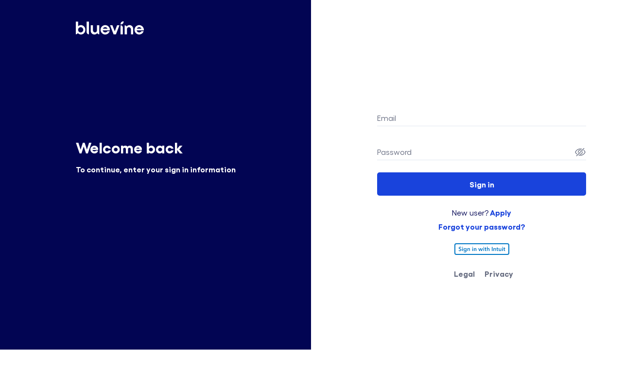

--- FILE ---
content_type: text/html; charset=UTF-8
request_url: https://app.bluevine.com/signup/ppp?pid_login=0003008
body_size: 840
content:
<!DOCTYPE html>
<html lang="en">
<head>
    <meta charset="utf-8">
    <meta name="viewport" content="width=device-width, initial-scale=1">
    <title></title>
    <style>
        body {
            font-family: "Arial";
        }
    </style>
    <script type="text/javascript">
    window.awsWafCookieDomainList = [];
    window.gokuProps = {
"key":"AQIDAHjcYu/GjX+QlghicBgQ/7bFaQZ+m5FKCMDnO+vTbNg96AEO9gbUdnuqRleedIFveoKBAAAAfjB8BgkqhkiG9w0BBwagbzBtAgEAMGgGCSqGSIb3DQEHATAeBglghkgBZQMEAS4wEQQMXCicb+XDQ2DOsA5iAgEQgDtOOjvqzKqZUOOF66YElXu3pyocg5gVC0/BC8tD+g1jRYn/JwfrKMBS9Rb8m+RPFq76YP0B8+1diFDu+g==",
          "iv":"D549LAFIQgAAAhF7",
          "context":"G/hwnxw3InbjMarezndZiRPxp8JfXu/qy0a4UR7Bs2VDS6DTaWECo+xhpC8PHHuQL+s0aMyVFPbY5yZ0mDDu6OZRZq/F11P/gxnjnNmHQSJId0I9zfCekuVEadbVPXx35aQ9l5lpvgMEvhtMvsY++pZDS1qTBU4NVbPzWiSJLP+7LI9VqUfgXul5jCONLWo2fTtyUeaycw4iPfrTsYXI2ngJq0B1UY4qNjSLh5cl7mVZELd/V+HV/GX8yWLSskQrP+or7gXIvg49rv0T/VAa10CLXgKOZxLJMnN9mQXVfeh5hH2N5yeOsigQsqZXu+Yywdr6G+Bt9bC6D9BS3eVRPrqEK784Ka848EIbeoImRYX5N0siOA5MfMTqMen6zjLeKt1iOpSS+3WLdXZ/16NnytUZa/8ObDinxiy3euMNAgfBgV6HbgXDxQFSsh8IuxxvKiP26jf3F7l73efEdeA3fIz8Sr00qWnjio5T3NBuOG89KQvL6jrGYZXEy+Bv/VY3saW0WhgoXrvhJvachhQSAOceHgRPY07LnTPI8kESADEnp44tDxojHnE="
};
    </script>
    <script src="https://850446b80426.e7decbd1.us-east-2.token.awswaf.com/850446b80426/e0fffd1323e5/68dfe0045776/challenge.js"></script>
</head>
<body>
    <div id="challenge-container"></div>
    <script type="text/javascript">
        AwsWafIntegration.saveReferrer();
        AwsWafIntegration.checkForceRefresh().then((forceRefresh) => {
            if (forceRefresh) {
                AwsWafIntegration.forceRefreshToken().then(() => {
                    window.location.reload(true);
                });
            } else {
                AwsWafIntegration.getToken().then(() => {
                    window.location.reload(true);
                });
            }
        });
    </script>
    <noscript>
        <h1>JavaScript is disabled</h1>
        In order to continue, we need to verify that you're not a robot.
        This requires JavaScript. Enable JavaScript and then reload the page.
    </noscript>
</body>
</html>

--- FILE ---
content_type: image/svg+xml
request_url: https://static.bluevine.com/vue-login/assets/visibility_off-2cb02cd4.svg
body_size: 703
content:
<svg fill="none" height="24" viewBox="0 0 24 24" width="24" xmlns="http://www.w3.org/2000/svg"><g fill="#666c80"><path d="m2.72978 12.3444c.80015-1.7823 2.09846-3.29527 3.7386-4.35678 1.64014-1.06152 3.55212-1.62628 5.50582-1.62629h.0516c.9295.00012 1.8547.12813 2.7493.38045l1.0625-1.06245c-1.2245-.43162-2.5135-.65187-3.8118-.65133h-.0516c-2.21074 0-4.37437.63908-6.23033 1.84028-1.85596 1.20121-3.32511 2.91332-4.23053 4.93012l-.24667.5478.248.5471c.70428 1.5617 1.74915 2.9459 3.058 4.0511l.94689-.9471c-1.19648-.9888-2.15077-2.2383-2.78978-3.6529z"/><path d="m22.4867 11.7984c-.7019-1.5637-1.7456-2.95009-3.0542-4.05707l-.9467.94756c1.1959.98918 2.1485 2.23991 2.7844 3.65551-1.0028 2.2215-2.7701 4.0088-4.9801 5.0367-2.2099 1.0278-4.7156 1.2277-7.06054.5633l-1.06222 1.0623c2.71856.9599 5.69836.8644 8.34976-.2677 2.6515-1.1321 4.7814-3.2183 5.9682-5.8457l.248-.5471z"/><path d="m11.9982 7.45311h-.0018c-1.2955.00358-2.5369.5198-3.45297 1.43588-.91607.91607-1.4323 2.15751-1.43588 3.45301v.0036c-.00031.5958.10844 1.1866.32089 1.7433l1.076-1.076c-.10911-.5703-.07699-1.1586.09355-1.7136.17055-.555.47433-1.0598.88485-1.47045.41051-.4106.91526-.71449 1.47026-.88515.555-.17067 1.1433-.20291 1.7136-.09392l1.076-1.076c-.5565-.2123-1.1471-.32097-1.7427-.32067z"/><path d="m15.4905 13.0396c-.1829.9211-.7226 1.7325-1.5013 2.2573-.7788.5247-1.7335.7203-2.6559.544l-1.0755 1.0755c.8819.3363 1.8422.4102 2.7652.2129s1.7692-.6574 2.4365-1.3248c.6674-.6674 1.1274-1.5136 1.3246-2.4366s.1231-1.8834-.2132-2.7652l-1.0758 1.076c.086.4497.0844.9118-.0046 1.3609z"/><path d="m19.5286 3.87378-15.99997 15.99992.94281.9428 15.99996-15.99991z"/></g></svg>

--- FILE ---
content_type: application/javascript
request_url: https://app.bluevine.com/static/mitekSDK/mitek-science-sdk.js
body_size: 80932
content:
(function(_0x37559c,_0x5ea3df){const _0x13f8df=a1_0x11f3,_0x41bfc4=_0x37559c();while(!![]){try{const _0x64f4e2=parseInt(_0x13f8df(0x47f))/0x1*(-parseInt(_0x13f8df(0x4d4))/0x2)+-parseInt(_0x13f8df(0x66a))/0x3+parseInt(_0x13f8df(0x64a))/0x4+parseInt(_0x13f8df(0x69a))/0x5*(parseInt(_0x13f8df(0x628))/0x6)+parseInt(_0x13f8df(0x438))/0x7*(-parseInt(_0x13f8df(0x31d))/0x8)+-parseInt(_0x13f8df(0x425))/0x9+parseInt(_0x13f8df(0x565))/0xa;if(_0x64f4e2===_0x5ea3df)break;else _0x41bfc4['push'](_0x41bfc4['shift']());}catch(_0x113e98){_0x41bfc4['push'](_0x41bfc4['shift']());}}}(a1_0x2ffc,0x431b1),function(_0x3d53f0,_0x43192f){const _0x50d5db=a1_0x11f3;_0x50d5db(0x225)==typeof exports&&'object'==typeof module?module[_0x50d5db(0x61b)]=_0x43192f():_0x50d5db(0x621)==typeof define&&define[_0x50d5db(0x2e1)]?define([],_0x43192f):'object'==typeof exports?exports[_0x50d5db(0x288)]=_0x43192f():_0x3d53f0[_0x50d5db(0x288)]=_0x43192f();}(this,function(){const _0x2af9bf=a1_0x11f3;var _0x325741=Math[_0x2af9bf(0x392)],_0x458245=Math[_0x2af9bf(0x1e6)],_0x56be5=Math[_0x2af9bf(0x3ea)];return function(_0x5ecfe2){const _0x5e92a9=_0x2af9bf;function _0x29feee(_0x3c04f7){const _0xdb5710=a1_0x11f3;for(var _0x4246bf=_0x3c04f7[0x0],_0x43faba=_0x3c04f7[0x1],_0x2db79d=0x0,_0x2b2ea6=[],_0x2c4947,_0x279d0b;_0x2db79d<_0x4246bf['length'];_0x2db79d++)_0x279d0b=_0x4246bf[_0x2db79d],Object['prototype'][_0xdb5710(0x57c)][_0xdb5710(0x430)](_0x205f8b,_0x279d0b)&&_0x205f8b[_0x279d0b]&&_0x2b2ea6['push'](_0x205f8b[_0x279d0b][0x0]),_0x205f8b[_0x279d0b]=0x0;for(_0x2c4947 in _0x43faba)Object[_0xdb5710(0x4d0)][_0xdb5710(0x57c)][_0xdb5710(0x430)](_0x43faba,_0x2c4947)&&(_0x5ecfe2[_0x2c4947]=_0x43faba[_0x2c4947]);for(_0x2482bc&&_0x2482bc(_0x3c04f7);_0x2b2ea6[_0xdb5710(0x43e)];)_0x2b2ea6[_0xdb5710(0x560)]()();}function _0x554428(_0x17be71){const _0x27b5dd=a1_0x11f3;return _0x2d9af1['p']+''+({0x0:'vendors-faceapi-mwb',0x2:'faceapi',0x3:_0x27b5dd(0x6b1),0x4:_0x27b5dd(0x1f8),0x5:'mwb',0x6:'mwb-config',0x7:_0x27b5dd(0x5a7),0x8:'vendors-mwb',0x9:_0x27b5dd(0x3f8)}[_0x17be71]||_0x17be71)+'.bundle.js';}function _0x2d9af1(_0x35a78a){const _0x48d782=a1_0x11f3;if(_0x45c879[_0x35a78a])return _0x45c879[_0x35a78a][_0x48d782(0x61b)];var _0x516f2f=_0x45c879[_0x35a78a]={'i':_0x35a78a,'l':!0x1,'exports':{}};return _0x5ecfe2[_0x35a78a][_0x48d782(0x430)](_0x516f2f[_0x48d782(0x61b)],_0x516f2f,_0x516f2f['exports'],_0x2d9af1),_0x516f2f['l']=!0x0,_0x516f2f['exports'];}var _0x45c879={},_0x205f8b={0x1:0x0};_0x2d9af1['e']=function(_0x74f479){const _0x131f1a=a1_0x11f3;var _0x1f25d6=[],_0x24da52=_0x205f8b[_0x74f479];if(0x0!==_0x24da52){if(_0x24da52)_0x1f25d6[_0x131f1a(0x36a)](_0x24da52[0x2]);else{var _0x557a96=new Promise(function(_0xa01073,_0x1edbc7){_0x24da52=_0x205f8b[_0x74f479]=[_0xa01073,_0x1edbc7];});_0x1f25d6[_0x131f1a(0x36a)](_0x24da52[0x2]=_0x557a96);var _0x2eb3ec=document[_0x131f1a(0x3e5)](_0x131f1a(0x6bc)),_0xb6efd7;_0x2eb3ec[_0x131f1a(0x3e2)]=_0x131f1a(0x5b7),_0x2eb3ec[_0x131f1a(0x51b)]=0x78,_0x2d9af1['nc']&&_0x2eb3ec[_0x131f1a(0x264)](_0x131f1a(0x45f),_0x2d9af1['nc']),_0x2eb3ec[_0x131f1a(0x658)]=_0x554428(_0x74f479);var _0x2584f6=new Error();_0xb6efd7=function(_0x244a84){const _0x5510ad=_0x131f1a;_0x2eb3ec[_0x5510ad(0x1d4)]=_0x2eb3ec[_0x5510ad(0x416)]=null,clearTimeout(_0x11db6f);var _0x38afdf=_0x205f8b[_0x74f479];if(0x0!==_0x38afdf){if(_0x38afdf){var _0x163593=_0x244a84&&(_0x5510ad(0x581)===_0x244a84[_0x5510ad(0x46a)]?_0x5510ad(0x69c):_0x244a84[_0x5510ad(0x46a)]),_0x577cae=_0x244a84&&_0x244a84[_0x5510ad(0x38a)]&&_0x244a84[_0x5510ad(0x38a)]['src'];_0x2584f6['message']='Loading\x20chunk\x20'+_0x74f479+_0x5510ad(0x404)+_0x163593+':\x20'+_0x577cae+')',_0x2584f6['name']=_0x5510ad(0x2fa),_0x2584f6[_0x5510ad(0x46a)]=_0x163593,_0x2584f6[_0x5510ad(0x554)]=_0x577cae,_0x38afdf[0x1](_0x2584f6);}_0x205f8b[_0x74f479]=void 0x0;}};var _0x11db6f=setTimeout(function(){const _0x48ae92=_0x131f1a;_0xb6efd7({'type':_0x48ae92(0x51b),'target':_0x2eb3ec});},0x1d4c0);_0x2eb3ec[_0x131f1a(0x1d4)]=_0x2eb3ec[_0x131f1a(0x416)]=_0xb6efd7,document[_0x131f1a(0x286)][_0x131f1a(0x679)](_0x2eb3ec);}}return Promise[_0x131f1a(0x4db)](_0x1f25d6);},_0x2d9af1['m']=_0x5ecfe2,_0x2d9af1['c']=_0x45c879,_0x2d9af1['d']=function(_0x2222bf,_0x301f5d,_0x31f78d){const _0x2af365=a1_0x11f3;_0x2d9af1['o'](_0x2222bf,_0x301f5d)||Object[_0x2af365(0x1ff)](_0x2222bf,_0x301f5d,{'enumerable':!0x0,'get':_0x31f78d});},_0x2d9af1['r']=function(_0x238b76){const _0x3ce549=a1_0x11f3;_0x3ce549(0x4fd)!=typeof Symbol&&Symbol[_0x3ce549(0x5d1)]&&Object[_0x3ce549(0x1ff)](_0x238b76,Symbol[_0x3ce549(0x5d1)],{'value':_0x3ce549(0x667)}),Object[_0x3ce549(0x1ff)](_0x238b76,_0x3ce549(0x375),{'value':!0x0});},_0x2d9af1['t']=function(_0x19bb51,_0x11a644){const _0x18d84e=a1_0x11f3;if(0x1&_0x11a644&&(_0x19bb51=_0x2d9af1(_0x19bb51)),0x8&_0x11a644)return _0x19bb51;if(0x4&_0x11a644&&_0x18d84e(0x225)==typeof _0x19bb51&&_0x19bb51&&_0x19bb51['__esModule'])return _0x19bb51;var _0x25447c=Object[_0x18d84e(0x6bf)](null);if(_0x2d9af1['r'](_0x25447c),Object[_0x18d84e(0x1ff)](_0x25447c,_0x18d84e(0x25f),{'enumerable':!0x0,'value':_0x19bb51}),0x2&_0x11a644&&'string'!=typeof _0x19bb51){for(var _0x139b4f in _0x19bb51)_0x2d9af1['d'](_0x25447c,_0x139b4f,function(_0x2d6ad7){return _0x19bb51[_0x2d6ad7];}[_0x18d84e(0x695)](null,_0x139b4f));}return _0x25447c;},_0x2d9af1['n']=function(_0x252d19){const _0x47844b=a1_0x11f3;var _0x505131=_0x252d19&&_0x252d19[_0x47844b(0x375)]?function(){const _0x46ce0a=_0x47844b;return _0x252d19[_0x46ce0a(0x25f)];}:function(){return _0x252d19;};return _0x2d9af1['d'](_0x505131,'a',_0x505131),_0x505131;},_0x2d9af1['o']=function(_0x2ba0cd,_0x5274cb){const _0x4c335e=a1_0x11f3;return Object[_0x4c335e(0x4d0)][_0x4c335e(0x57c)][_0x4c335e(0x430)](_0x2ba0cd,_0x5274cb);},_0x2d9af1['p']='',_0x2d9af1['oe']=function(_0x154400){const _0x5cc6c1=a1_0x11f3;throw console[_0x5cc6c1(0x5c9)](_0x154400),_0x154400;};var _0x10dc93=this[_0x5e92a9(0x5ca)]=this[_0x5e92a9(0x5ca)]||[],_0x26fe28=_0x10dc93['push'][_0x5e92a9(0x695)](_0x10dc93);_0x10dc93[_0x5e92a9(0x36a)]=_0x29feee,_0x10dc93=_0x10dc93[_0x5e92a9(0x202)]();for(var _0x2764b8=0x0;_0x2764b8<_0x10dc93[_0x5e92a9(0x43e)];_0x2764b8++)_0x29feee(_0x10dc93[_0x2764b8]);var _0x2482bc=_0x26fe28;return _0x2d9af1(_0x2d9af1['s']=0x18);}([function(_0x4a29c8,_0x28ed6b,_0x2cc630){'use strict';const _0x2a569d=_0x2af9bf;function _0x33c0b5(_0x34e60a){const _0x169f4f=a1_0x11f3;_0x34e60a[_0x169f4f(0x227)]('/')||(_0x34e60a+='/'),_0xb9080d=_0x34e60a,_0x2cc630['p']=_0x34e60a;}let _0xb9080d='./mitekSDK/';const _0x3463a4={'isInternalDebuggerEnabled':!0x1,'namespaces':[_0x2a569d(0x3c1)]};var _0x352ae9=_0x2cc630(0x8),_0x558b8f=Object['freeze'](new class{constructor(){const _0x5aa54d=_0x2a569d;this[_0x5aa54d(0x267)]={'MOBILE':{'fourCornerThreshold':0x2ee,'lowContrastThreshold':0x1f4,'busyBackgroundThreshold':0x258,'glareThreshold':0x24e,'focusThreshold':0x2bc,'exposureThreshold':0x190,'horizontalFillThreshold':0x226,'minPaddingThreshold':0x19,'skewAngleThreshold':0x63,'aspectRatio':1.59,'maxAspectRatioVariance':0.2},'DESKTOP':{'fourCornerThreshold':0x28a,'lowContrastThreshold':0x1f4,'busyBackgroundThreshold':0x258,'glareThreshold':0x24e,'focusThreshold':0x1f4,'exposureThreshold':0x190,'horizontalFillThreshold':0x226,'minPaddingThreshold':0x19,'skewAngleThreshold':0x63,'aspectRatio':1.59,'maxAspectRatioVariance':0.2}},this[_0x5aa54d(0x3f2)]={'MOBILE':{'fourCornerThreshold':0x12c,'lowContrastThreshold':0x1f4,'busyBackgroundThreshold':0x258,'glareThreshold':0x1f4,'focusThreshold':0x2b2,'exposureThreshold':0x190,'mrzThreshold':0x3b6,'horizontalFillThreshold':0x1f4,'minPaddingThreshold':0x19,'skewAngleThreshold':0xe1,'aspectRatio':1.42045,'maxAspectRatioVariance':0.2},'DESKTOP':{'fourCornerThreshold':0xfa,'lowContrastThreshold':0x1f4,'busyBackgroundThreshold':0x258,'glareThreshold':0x1f4,'focusThreshold':0x1f4,'exposureThreshold':0x190,'mrzThreshold':0x3b6,'horizontalFillThreshold':0x1f4,'minPaddingThreshold':0x19,'skewAngleThreshold':0xe1,'aspectRatio':1.42045,'maxAspectRatioVariance':0.2}},this['CHECK_FRONT']={'MOBILE':{'fourCornerThreshold':0x258,'lowContrastThreshold':0x0,'busyBackgroundThreshold':0x0,'glareThreshold':0x0,'focusThreshold':0x258,'exposureThreshold':0x14a,'horizontalFillThreshold':0x2a3,'minPaddingThreshold':0x19,'skewAngleThreshold':0x63,'aspectRatio':2.7,'maxAspectRatioVariance':0x1},'DESKTOP':{'fourCornerThreshold':0x1f4,'lowContrastThreshold':0x0,'busyBackgroundThreshold':0x0,'glareThreshold':0x0,'focusThreshold':0x190,'exposureThreshold':0x14a,'horizontalFillThreshold':0x2a3,'minPaddingThreshold':0x19,'skewAngleThreshold':0x63,'aspectRatio':2.7,'maxAspectRatioVariance':0x1}},this['CHECK_BACK']={'MOBILE':{'fourCornerThreshold':0x258,'lowContrastThreshold':0x0,'busyBackgroundThreshold':0x0,'glareThreshold':0x0,'focusThreshold':0x32,'exposureThreshold':0x14a,'horizontalFillThreshold':0x2a3,'minPaddingThreshold':0x19,'skewAngleThreshold':0x63,'aspectRatio':2.7,'maxAspectRatioVariance':0x1},'DESKTOP':{'fourCornerThreshold':0x1f4,'lowContrastThreshold':0x0,'busyBackgroundThreshold':0x0,'glareThreshold':0x0,'focusThreshold':0x32,'exposureThreshold':0x14a,'horizontalFillThreshold':0x2a3,'minPaddingThreshold':0x19,'skewAngleThreshold':0x63,'aspectRatio':2.7,'maxAspectRatioVariance':0x1}},this['DOCUMENT']={'MOBILE':{'fourCornerThreshold':0x1f4,'lowContrastThreshold':0x1f4,'busyBackgroundThreshold':0x258,'glareThreshold':0x0,'focusThreshold':0x2ee,'exposureThreshold':0x140,'horizontalFillThreshold':0x1fe,'minPaddingThreshold':0x14,'skewAngleThreshold':0x63,'aspectRatio':1.294,'maxAspectRatioVariance':0.2},'DESKTOP':{'fourCornerThreshold':0x1f4,'lowContrastThreshold':0x1f4,'busyBackgroundThreshold':0x258,'glareThreshold':0x0,'focusThreshold':0x2ee,'exposureThreshold':0x140,'horizontalFillThreshold':0x1fe,'minPaddingThreshold':0x14,'skewAngleThreshold':0x63,'aspectRatio':1.294,'maxAspectRatioVariance':0.2}},this[_0x5aa54d(0x3f1)]={'MOBILE':{'faceTooFarThreshold':0.15,'faceTooCloseThreshold':0.75,'browThreshold':0x5,'lipThreshold':0xa,'happyThreshold':0.7,'neutralThreshold':0.7,'faceInGuideAllowanceX':0xa0,'faceInGuideAllowanceY':0x46,'headShakingThreshold':0x46,'axisAngleLowThreshold':0x37,'axisAngleHighThreshold':0x7d},'DESKTOP':{'faceTooFarThreshold':0.15,'faceTooCloseThreshold':0.6,'browThreshold':0x5,'lipThreshold':0xa,'happyThreshold':0.7,'neutralThreshold':0.7,'faceInGuideAllowanceX':0xa0,'faceInGuideAllowanceY':0x46,'headShakingThreshold':0x46,'axisAngleLowThreshold':0x37,'axisAngleHighThreshold':0x7d}},this[_0x5aa54d(0x205)]={'MINIMUM_IMAGE_SIDE_LENGTH':0x1c2,'MAXIMUM_IMAGE_SIDE_LENGTH':0x780,'MAXIMUM_DOCUMENT_IMAGE_SIDE_LENGTH':0x1000,'MAXIMUM_PERCENT':0x64,'MAXIMUM_SCORE_THRESHOLD':0x3e8,'MAXIMUM_HINT_FREQUENCY_MS':0x1388,'MAXIMUM_LEVEL':0x3,'ARIA_LIVE_MAXIMUM_LEVEL':0x2,'MINIMUM_VIDEO_BITRATE':0x7a120,'MAXIMUM_VIDEO_BITRATE':0x5b8d80,'MAXIMUM_RECORDING_SESSION_MS':0xafc8,'APP_MAX_RUNNING_TIME_MS':0x493e0,'RECORDING_CHUNK_MS':0x3e8},this[_0x5aa54d(0x44a)]();}[_0x2a569d(0x44a)](){const _0x2a2dd9=_0x2a569d;_0x352ae9['a'][_0x2a2dd9(0x4c8)]()&&(this[_0x2a2dd9(0x267)][_0x2a2dd9(0x28d)][_0x2a2dd9(0x2ec)]=0x12c,this[_0x2a2dd9(0x267)][_0x2a2dd9(0x28d)][_0x2a2dd9(0x3bd)]=0xfa,this[_0x2a2dd9(0x3f2)][_0x2a2dd9(0x28d)][_0x2a2dd9(0x2ec)]=0x191,this[_0x2a2dd9(0x3f2)][_0x2a2dd9(0x28d)]['minPaddingThreshold']=0xb5,this[_0x2a2dd9(0x228)][_0x2a2dd9(0x28d)][_0x2a2dd9(0x2ec)]=0x192,this[_0x2a2dd9(0x228)][_0x2a2dd9(0x28d)][_0x2a2dd9(0x3bd)]=0xb6,this[_0x2a2dd9(0x40e)][_0x2a2dd9(0x28d)][_0x2a2dd9(0x2ec)]=0x192,this[_0x2a2dd9(0x40e)][_0x2a2dd9(0x28d)][_0x2a2dd9(0x3bd)]=0xb6);}}()),_0x33f48b=new class{constructor(){const _0x393b8b=_0x2a569d;this[_0x393b8b(0x267)]={'documentType':0xa,'detectFourCorners':!0x0,'detectGlare':!0x0,'detectFocus':!0x0,'detectExposure':!0x0,'enableLogging':!0x1,'detectMRZ':!0x1},this[_0x393b8b(0x638)]={'documentType':0x14,'detectFourCorners':!0x0,'detectGlare':!0x0,'detectFocus':!0x0,'detectExposure':!0x0,'enableLogging':!0x1,'detectMRZ':!0x1},this[_0x393b8b(0x228)]={'documentType':0x32,'detectFourCorners':!0x0,'detectGlare':!0x1,'detectFocus':!0x0,'detectExposure':!0x0,'enableLogging':!0x1,'detectMRZ':!0x1},this[_0x393b8b(0x40e)]={'documentType':0x3c,'detectFourCorners':!0x0,'detectGlare':!0x1,'detectFocus':!0x0,'detectExposure':!0x0,'enableLogging':!0x1,'detectMRZ':!0x1},this[_0x393b8b(0x3f2)]={'documentType':0x46,'detectFourCorners':!0x0,'detectGlare':!0x0,'detectFocus':!0x0,'detectExposure':!0x0,'enableLogging':!0x1,'detectMRZ':!0x0},this['DOCUMENT']={'documentType':0x64,'detectFourCorners':!0x0,'detectGlare':!0x1,'detectFocus':!0x0,'detectExposure':!0x0,'enableLogging':!0x1,'detectMRZ':!0x1},this['SELFIE']={'inputSize':0xa0,'scoreThreshold':0.4},this['VOICE']={'detectSNR':!0x1,'reduceNoise':!0x1};}}();class _0x50abe9{}_0x50abe9[_0x2a569d(0x2c6)]=0x0,_0x50abe9['mitekSDKPath']=_0xb9080d,_0x50abe9[_0x2a569d(0x467)]=0x64,_0x50abe9[_0x2a569d(0x4a7)]=0x1,_0x50abe9[_0x2a569d(0x5fe)]=0x2,_0x50abe9[_0x2a569d(0x5f5)]=0x2,_0x50abe9[_0x2a569d(0x517)]='',_0x50abe9[_0x2a569d(0x509)]=0x4b0,_0x50abe9[_0x2a569d(0x47b)]=!0x1,_0x50abe9[_0x2a569d(0x453)]=!0x1,_0x50abe9[_0x2a569d(0x2d4)]=!0x1,_0x50abe9[_0x2a569d(0x504)]=0x1,_0x50abe9[_0x2a569d(0x5e9)]=!0x1,_0x50abe9[_0x2a569d(0x2ed)]=!0x1,_0x50abe9[_0x2a569d(0x22f)]=0x46,_0x50abe9['videoRecordingMessage']=_0x2a569d(0x648),_0x50abe9['directFrameData']='',_0x50abe9[_0x2a569d(0x212)]=_0x2a569d(0x675),_0x50abe9[_0x2a569d(0x561)]=!0x1,_0x50abe9[_0x2a569d(0x5a3)]='',_0x50abe9['redactMRZOptionalData']=!0x1;var _0x133448=_0x50abe9,_0x56b8d2=Object[_0x2a569d(0x233)](new class{constructor(){const _0xc87915=_0x2a569d;this[_0xc87915(0x489)]={0x1:0.4,0x2:0.6,0x3:0.8},this[_0xc87915(0x5fe)]={0x0:_0xc87915(0x2aa),0x1:_0xc87915(0x4fc),0x2:_0xc87915(0x41e)},this[_0xc87915(0x5f5)]={0x1:'small',0x2:'medium',0x3:_0xc87915(0x548)};}}()),_0x57e3ac=Object[_0x2a569d(0x233)](new class{constructor(){const _0x3fe1d5=_0x2a569d;this['version']='MobileWeb\x205.2.1',this[_0x3fe1d5(0x35f)]='2.2',this[_0x3fe1d5(0x5eb)]=_0x558b8f,this['options']=_0x133448,this[_0x3fe1d5(0x6ce)]=_0x33f48b,this[_0x3fe1d5(0x677)]=_0xb9080d,this['deviceInfo']={'userAgent':_0x352ae9['a'][_0x3fe1d5(0x255)],'isAndroid':_0x352ae9['a'][_0x3fe1d5(0x3ac)](),'isMobile':_0x352ae9['a'][_0x3fe1d5(0x333)](),'supportsUserMedia':_0x352ae9['a']['supportsUserMedia'](),'supportsWasm':_0x352ae9['a'][_0x3fe1d5(0x2ba)](),'supportsWebGl':_0x352ae9['a'][_0x3fe1d5(0x2a4)](),'deviceType':_0x352ae9['a']['isMobile']()?_0x3fe1d5(0x28d):_0x3fe1d5(0x63a),'isSafari':_0x352ae9['a'][_0x3fe1d5(0x617)](),'isIE':_0x352ae9['a'][_0x3fe1d5(0x5ed)]()},this[_0x3fe1d5(0x382)]=['camera2\x200,\x20facing\x20back',_0x3fe1d5(0x41d)],this[_0x3fe1d5(0x3e1)]=_0x3463a4,this[_0x3fe1d5(0x421)]=_0x56b8d2;}[_0x2a569d(0x3f4)](_0x1a84e1,_0x52f776){const _0x1282e9=_0x2a569d;try{const _0x45d570=this['thresholds'][_0x1a84e1][_0x52f776];return _0x45d570;}catch(_0x54e323){throw new Error(_0x1282e9(0x350)+_0x1a84e1);}}[_0x2a569d(0x56b)](_0x1a59be){const _0x25a0c3=_0x2a569d;try{let _0x4c01a8=this[_0x25a0c3(0x6ce)][_0x1a59be];return _0x4c01a8;}catch(_0x3ba20d){throw new Error('AppConfigObject:\x20unable\x20to\x20read\x20actionTypeRecognizerSettings\x20for\x20action\x20type\x20'+_0x1a59be);}}[_0x2a569d(0x30c)](){const _0x459c5c=_0x2a569d;try{let _0x1d5c06=this[_0x459c5c(0x6ce)][_0x459c5c(0x3f1)];return _0x1d5c06;}catch(_0x1f78bc){throw new Error(_0x459c5c(0x3a6));}}[_0x2a569d(0x59e)](){const _0x2e9538=_0x2a569d;try{let _0x27a71d=this['actionTypeRecognizerSettings'][_0x2e9538(0x49e)];return _0x27a71d;}catch(_0x2945e5){throw new Error(_0x2e9538(0x576));}}}()),_0x45dc37=_0x2cc630(0xe),_0xabcb6b=_0x2cc630(0x2),_0x27e66a=_0x2cc630(0x1),_0x51e814=_0x2cc630(0x3);class _0x1b37d7{constructor(_0xd3a3c7){const _0x937b56=_0x2a569d;var _0x261f63,_0x4284ae,_0x265e4b,_0x48dc0b,_0xb7d457,_0xf5222f,_0x35bb1a,_0x336e13,_0xa5b860,_0x357b68,_0x498443,_0x1ab485,_0x19fcf7,_0xeda46f,_0x3aa5f8,_0x2fa80b,_0x573000,_0x33c7bf,_0x31734c,_0x1f0ed6,_0x422456,_0x2f92b1,_0x40c47b,_0x15907c,_0x8b1b7d,_0x46ebd5,_0x228643,_0x3d5b5d,_0x4f627e,_0x2ee7fc,_0x14a304,_0x1f9424,_0x5451e7,_0x630f0a,_0x4821d9,_0x6055ae,_0x32e1a9,_0x31686a,_0x53e42b,_0x4b4ba8,_0xbbe95a,_0x112299,_0x1627ff,_0x453b83,_0x4092e7,_0x5db0ff,_0x269873,_0x24330a,_0x19e62f,_0x3c64bc;this['_mitekSDKPath']=_0x133448[_0x937b56(0x44b)],this[_0x937b56(0x5a5)]=_0x133448[_0x937b56(0x467)],this['_debugLevel']=_0x133448[_0x937b56(0x2c6)],this[_0x937b56(0x268)]=_0x133448[_0x937b56(0x4a7)],this[_0x937b56(0x234)]=_0x133448[_0x937b56(0x517)],this[_0x937b56(0x43c)]=_0x133448['disablePerpendicularCapture'],this[_0x937b56(0x34a)]=_0x133448[_0x937b56(0x5a3)],this['_disableMirroring']=_0x133448[_0x937b56(0x2d4)],this[_0x937b56(0x2be)]=_0x133448[_0x937b56(0x453)],this[_0x937b56(0x3ba)]=_0x133448[_0x937b56(0x504)],this[_0x937b56(0x2bb)]=_0x133448['redactMRZOptionalData'],this[_0x937b56(0x65a)]=_0x133448[_0x937b56(0x5f5)],this[_0x937b56(0x44d)]=_0x133448['hintFrequencyMS'],this[_0x937b56(0x399)]=_0x133448['hintForceUpdate'],this['_hintAriaLive']=_0x133448[_0x937b56(0x5fe)],this[_0x937b56(0x2cf)]=_0x133448[_0x937b56(0x5e9)],this[_0x937b56(0x5ae)]=_0x133448[_0x937b56(0x2ed)],this[_0x937b56(0x363)]=_0x133448[_0x937b56(0x22f)],this[_0x937b56(0x424)]=_0x133448['videoRecordingMessage'],this[_0x937b56(0x444)]=_0x133448[_0x937b56(0x245)],this[_0x937b56(0x1d5)]=_0x133448[_0x937b56(0x212)],this['mode']=_0xd3a3c7['mode'],this[_0x937b56(0x208)]=_0xd3a3c7[_0x937b56(0x208)],_0xabcb6b['a'][_0x937b56(0x280)](_0xd3a3c7[_0x937b56(0x44b)])&&(this['mitekSDKPath']=_0xd3a3c7['mitekSDKPath']),_0xabcb6b['a'][_0x937b56(0x280)](null===(_0x261f63=_0xd3a3c7[_0x937b56(0x693)])||void 0x0===_0x261f63?void 0x0:_0x261f63['qualityPercent'])&&(this[_0x937b56(0x467)]=null===(_0x4284ae=_0xd3a3c7[_0x937b56(0x693)])||void 0x0===_0x4284ae?void 0x0:_0x4284ae[_0x937b56(0x467)]),_0xabcb6b['a']['isDefined'](null===(_0x265e4b=_0xd3a3c7[_0x937b56(0x693)])||void 0x0===_0x265e4b?void 0x0:_0x265e4b[_0x937b56(0x2c6)])&&(this[_0x937b56(0x2c6)]=null===(_0x48dc0b=_0xd3a3c7['options'])||void 0x0===_0x48dc0b?void 0x0:_0x48dc0b[_0x937b56(0x2c6)]),_0xabcb6b['a']['isDefined'](null===(_0xb7d457=_0xd3a3c7[_0x937b56(0x693)])||void 0x0===_0xb7d457?void 0x0:_0xb7d457[_0x937b56(0x4a7)])&&(this[_0x937b56(0x4a7)]=null===(_0xf5222f=_0xd3a3c7['options'])||void 0x0===_0xf5222f?void 0x0:_0xf5222f['guidePaddingLevel']),_0xabcb6b['a']['isDefined'](null===(_0x35bb1a=_0xd3a3c7[_0x937b56(0x693)])||void 0x0===_0x35bb1a?void 0x0:_0x35bb1a[_0x937b56(0x561)])&&(this[_0x937b56(0x561)]=null===(_0x336e13=_0xd3a3c7[_0x937b56(0x693)])||void 0x0===_0x336e13?void 0x0:_0x336e13[_0x937b56(0x561)]),_0xabcb6b['a'][_0x937b56(0x280)](null===(_0xa5b860=_0xd3a3c7['options'])||void 0x0===_0xa5b860?void 0x0:_0xa5b860[_0x937b56(0x371)])&&(this[_0x937b56(0x371)]=null===(_0x357b68=_0xd3a3c7[_0x937b56(0x693)])||void 0x0===_0x357b68?void 0x0:_0x357b68[_0x937b56(0x371)]),_0x937b56(0x3f5)===_0xd3a3c7['mode']&&(_0xabcb6b['a']['isDefined'](null===(_0x498443=_0xd3a3c7[_0x937b56(0x693)])||void 0x0===_0x498443?void 0x0:_0x498443[_0x937b56(0x517)])&&(this[_0x937b56(0x517)]=null===(_0x1ab485=_0xd3a3c7[_0x937b56(0x693)])||void 0x0===_0x1ab485?void 0x0:_0x1ab485['videoContainerId']),_0xabcb6b['a'][_0x937b56(0x280)](null===(_0x19fcf7=_0xd3a3c7[_0x937b56(0x693)])||void 0x0===_0x19fcf7?void 0x0:_0x19fcf7[_0x937b56(0x5a3)])&&(this[_0x937b56(0x5a3)]=null===(_0xeda46f=_0xd3a3c7['options'])||void 0x0===_0xeda46f?void 0x0:_0xeda46f[_0x937b56(0x5a3)]),_0xabcb6b['a']['isDefined'](null===(_0x3aa5f8=_0xd3a3c7['options'])||void 0x0===_0x3aa5f8?void 0x0:_0x3aa5f8['disableSmileDetection'])&&(this[_0x937b56(0x453)]=null===(_0x2fa80b=_0xd3a3c7[_0x937b56(0x693)])||void 0x0===_0x2fa80b?void 0x0:_0x2fa80b['disableSmileDetection']),_0xabcb6b['a'][_0x937b56(0x280)](null===(_0x573000=_0xd3a3c7[_0x937b56(0x693)])||void 0x0===_0x573000?void 0x0:_0x573000[_0x937b56(0x504)])&&(this[_0x937b56(0x504)]=null===(_0x33c7bf=_0xd3a3c7[_0x937b56(0x693)])||void 0x0===_0x33c7bf?void 0x0:_0x33c7bf['faceDetectionLevel']),_0xabcb6b['a'][_0x937b56(0x280)](null===(_0x31734c=_0xd3a3c7[_0x937b56(0x693)])||void 0x0===_0x31734c?void 0x0:_0x31734c[_0x937b56(0x5f5)])&&(this[_0x937b56(0x5f5)]=null===(_0x1f0ed6=_0xd3a3c7[_0x937b56(0x693)])||void 0x0===_0x1f0ed6?void 0x0:_0x1f0ed6['hintMessageSize']),_0xabcb6b['a'][_0x937b56(0x280)](null===(_0x422456=_0xd3a3c7['options'])||void 0x0===_0x422456?void 0x0:_0x422456[_0x937b56(0x509)])&&(this[_0x937b56(0x509)]=null===(_0x2f92b1=_0xd3a3c7[_0x937b56(0x693)])||void 0x0===_0x2f92b1?void 0x0:_0x2f92b1[_0x937b56(0x509)]),_0xabcb6b['a'][_0x937b56(0x280)](null===(_0x40c47b=_0xd3a3c7[_0x937b56(0x693)])||void 0x0===_0x40c47b?void 0x0:_0x40c47b[_0x937b56(0x47b)])&&(this[_0x937b56(0x47b)]=null===(_0x15907c=_0xd3a3c7[_0x937b56(0x693)])||void 0x0===_0x15907c?void 0x0:_0x15907c[_0x937b56(0x47b)]),_0xabcb6b['a'][_0x937b56(0x280)](null===(_0x8b1b7d=_0xd3a3c7[_0x937b56(0x693)])||void 0x0===_0x8b1b7d?void 0x0:_0x8b1b7d[_0x937b56(0x5fe)])&&(this[_0x937b56(0x5fe)]=null===(_0x46ebd5=_0xd3a3c7[_0x937b56(0x693)])||void 0x0===_0x46ebd5?void 0x0:_0x46ebd5[_0x937b56(0x5fe)]),_0xabcb6b['a'][_0x937b56(0x280)](null===(_0x228643=_0xd3a3c7[_0x937b56(0x693)])||void 0x0===_0x228643?void 0x0:_0x228643[_0x937b56(0x5e9)])&&(this[_0x937b56(0x5e9)]=null===(_0x3d5b5d=_0xd3a3c7[_0x937b56(0x693)])||void 0x0===_0x3d5b5d?void 0x0:_0x3d5b5d[_0x937b56(0x5e9)]),_0xabcb6b['a'][_0x937b56(0x280)](null===(_0x4f627e=_0xd3a3c7[_0x937b56(0x693)])||void 0x0===_0x4f627e?void 0x0:_0x4f627e[_0x937b56(0x2ed)])&&(this[_0x937b56(0x2ed)]=null===(_0x2ee7fc=_0xd3a3c7[_0x937b56(0x693)])||void 0x0===_0x2ee7fc?void 0x0:_0x2ee7fc[_0x937b56(0x2ed)]),_0xabcb6b['a'][_0x937b56(0x280)](null===(_0x14a304=_0xd3a3c7[_0x937b56(0x693)])||void 0x0===_0x14a304?void 0x0:_0x14a304[_0x937b56(0x22f)])&&(this[_0x937b56(0x22f)]=null===(_0x1f9424=_0xd3a3c7['options'])||void 0x0===_0x1f9424?void 0x0:_0x1f9424[_0x937b56(0x22f)]),_0xabcb6b['a'][_0x937b56(0x280)](null===(_0x5451e7=_0xd3a3c7[_0x937b56(0x693)])||void 0x0===_0x5451e7?void 0x0:_0x5451e7[_0x937b56(0x593)])&&(this[_0x937b56(0x593)]=null===(_0x630f0a=_0xd3a3c7['options'])||void 0x0===_0x630f0a?void 0x0:_0x630f0a[_0x937b56(0x593)])),_0x937b56(0x357)===_0xd3a3c7[_0x937b56(0x31b)]&&_0xabcb6b['a']['isDefined'](null===(_0x4821d9=_0xd3a3c7[_0x937b56(0x693)])||void 0x0===_0x4821d9?void 0x0:_0x4821d9['frame'])&&(this[_0x937b56(0x343)]=null===(_0x6055ae=_0xd3a3c7[_0x937b56(0x693)])||void 0x0===_0x6055ae?void 0x0:_0x6055ae[_0x937b56(0x343)]),_0x937b56(0x49e)===_0xd3a3c7[_0x937b56(0x208)]&&_0xabcb6b['a'][_0x937b56(0x280)](null===(_0x32e1a9=_0xd3a3c7[_0x937b56(0x693)])||void 0x0===_0x32e1a9?void 0x0:_0x32e1a9['phrase'])&&(this['phrase']=null===(_0x31686a=_0xd3a3c7[_0x937b56(0x693)])||void 0x0===_0x31686a?void 0x0:_0x31686a[_0x937b56(0x212)]),_0xabcb6b['a'][_0x937b56(0x280)](null===(_0x53e42b=_0xd3a3c7['options'])||void 0x0===_0x53e42b?void 0x0:_0x53e42b['fourCorner'])&&(this[_0x937b56(0x557)]=null===(_0x4b4ba8=_0xd3a3c7[_0x937b56(0x693)])||void 0x0===_0x4b4ba8?void 0x0:_0x4b4ba8[_0x937b56(0x557)]),_0xabcb6b['a'][_0x937b56(0x280)](null===(_0xbbe95a=_0xd3a3c7[_0x937b56(0x693)])||void 0x0===_0xbbe95a?void 0x0:_0xbbe95a['glare'])&&(this[_0x937b56(0x690)]=null===(_0x112299=_0xd3a3c7['options'])||void 0x0===_0x112299?void 0x0:_0x112299[_0x937b56(0x690)]),_0xabcb6b['a'][_0x937b56(0x280)](null===(_0x1627ff=_0xd3a3c7['options'])||void 0x0===_0x1627ff?void 0x0:_0x1627ff['focus'])&&(this[_0x937b56(0x27a)]=null===(_0x453b83=_0xd3a3c7[_0x937b56(0x693)])||void 0x0===_0x453b83?void 0x0:_0x453b83[_0x937b56(0x27a)]),_0xabcb6b['a'][_0x937b56(0x280)](null===(_0x4092e7=_0xd3a3c7[_0x937b56(0x693)])||void 0x0===_0x4092e7?void 0x0:_0x4092e7['exposure'])&&(this[_0x937b56(0x1d6)]=null===(_0x5db0ff=_0xd3a3c7['options'])||void 0x0===_0x5db0ff?void 0x0:_0x5db0ff[_0x937b56(0x1d6)]),_0xabcb6b['a'][_0x937b56(0x280)](null===(_0x269873=_0xd3a3c7[_0x937b56(0x693)])||void 0x0===_0x269873?void 0x0:_0x269873[_0x937b56(0x21b)])&&(this[_0x937b56(0x21b)]=null===(_0x24330a=_0xd3a3c7[_0x937b56(0x693)])||void 0x0===_0x24330a?void 0x0:_0x24330a[_0x937b56(0x21b)]),_0xabcb6b['a'][_0x937b56(0x280)](null===(_0x19e62f=_0xd3a3c7[_0x937b56(0x693)])||void 0x0===_0x19e62f?void 0x0:_0x19e62f[_0x937b56(0x620)])&&(this[_0x937b56(0x620)]=null===(_0x3c64bc=_0xd3a3c7[_0x937b56(0x693)])||void 0x0===_0x3c64bc?void 0x0:_0x3c64bc[_0x937b56(0x620)]);}[_0x2a569d(0x411)](_0x162232){const _0x440992=_0x2a569d;return _0x440992(0x3f5)===_0x162232?'AUTO':'MANUAL_CAPTURE'===_0x162232?'MANUAL':'DIRECT'===_0x162232?_0x440992(0x357):_0x440992(0x4fe);}get[_0x2a569d(0x31b)](){const _0x2b4bbd=_0x2a569d;return this[_0x2b4bbd(0x32b)];}get[_0x2a569d(0x44b)](){return this['_mitekSDKPath'];}get[_0x2a569d(0x208)](){const _0x3a0ec6=_0x2a569d;return this[_0x3a0ec6(0x1cf)];}get[_0x2a569d(0x467)](){const _0x10f76e=_0x2a569d;return this[_0x10f76e(0x5a5)];}get['debugLevel'](){const _0x5ec029=_0x2a569d;return this[_0x5ec029(0x5ac)];}get[_0x2a569d(0x4a7)](){const _0x9b3553=_0x2a569d;return this[_0x9b3553(0x268)];}get[_0x2a569d(0x517)](){const _0x7011fd=_0x2a569d;return this[_0x7011fd(0x234)];}get['videoSource'](){const _0xb2c93f=_0x2a569d;return this[_0xb2c93f(0x34a)];}get[_0x2a569d(0x453)](){const _0x130a06=_0x2a569d;return this[_0x130a06(0x2be)];}get[_0x2a569d(0x371)](){const _0x53b5d9=_0x2a569d;return this[_0x53b5d9(0x2bb)];}get[_0x2a569d(0x2d4)](){return this['_disableMirroring'];}get[_0x2a569d(0x504)](){const _0x5ea9a8=_0x2a569d;return this[_0x5ea9a8(0x3ba)];}get[_0x2a569d(0x5f5)](){const _0x56f37b=_0x2a569d;return this[_0x56f37b(0x65a)];}get[_0x2a569d(0x509)](){const _0x1d74ad=_0x2a569d;return this[_0x1d74ad(0x44d)];}get[_0x2a569d(0x47b)](){const _0x42a18a=_0x2a569d;return this[_0x42a18a(0x399)];}get['hintAriaLive'](){const _0x3db70b=_0x2a569d;return this[_0x3db70b(0x1f7)];}get[_0x2a569d(0x5e9)](){const _0x2910b2=_0x2a569d;return this[_0x2910b2(0x2cf)];}get[_0x2a569d(0x2ed)](){return this['_audioRecordingEnabled'];}get[_0x2a569d(0x22f)](){return this['_videoQuality'];}get[_0x2a569d(0x593)](){const _0x92efb6=_0x2a569d;return this[_0x92efb6(0x424)];}get[_0x2a569d(0x561)](){return this['_disablePerpendicularCapture'];}get['frame'](){const _0x4d39c6=_0x2a569d;return this[_0x4d39c6(0x444)];}get['phrase'](){const _0x4b7a61=_0x2a569d;return this[_0x4b7a61(0x1d5)];}get[_0x2a569d(0x557)](){const _0x5477ba=_0x2a569d;return this[_0x5477ba(0x1df)];}get['glare'](){const _0x2e37ff=_0x2a569d;return this[_0x2e37ff(0x510)];}get[_0x2a569d(0x27a)](){const _0x51e01e=_0x2a569d;return this[_0x51e01e(0x344)];}get['exposure'](){const _0x520138=_0x2a569d;return this[_0x520138(0x1e2)];}get[_0x2a569d(0x21b)](){return this['_mrz'];}get[_0x2a569d(0x620)](){const _0x3e217b=_0x2a569d;return this[_0x3e217b(0x5bd)];}set[_0x2a569d(0x31b)](_0x553d63){const _0x225360=_0x2a569d;this[_0x225360(0x32b)]=this[_0x225360(0x411)](_0x553d63);}set[_0x2a569d(0x208)](_0x3b7673){const _0x553c12=_0x2a569d;this[_0x553c12(0x1cf)]=_0x3b7673;}set[_0x2a569d(0x44b)](_0x17b524){const _0x13c465=_0x2a569d;_0xabcb6b['a'][_0x13c465(0x497)](_0x17b524)?this['_mitekSDKPath']=_0x17b524:_0x51e814['a'][_0x13c465(0x238)](new _0x27e66a['a'](_0x13c465(0x446),new Error()),_0x13c465(0x44b));}set[_0x2a569d(0x467)](_0x79e8dc){const _0x2b98c5=_0x2a569d;_0xabcb6b['a'][_0x2b98c5(0x2a2)](0x1,_0x558b8f[_0x2b98c5(0x205)][_0x2b98c5(0x564)],_0x79e8dc)?this[_0x2b98c5(0x5a5)]=_0x79e8dc:_0x51e814['a'][_0x2b98c5(0x238)](new _0x27e66a['a'](_0x2b98c5(0x446),new Error()),'qualityPercent');}set[_0x2a569d(0x2c6)](_0x12a5a5){const _0x4c9b5d=_0x2a569d;_0xabcb6b['a'][_0x4c9b5d(0x2a2)](0x0,0x1,_0x12a5a5)?this[_0x4c9b5d(0x5ac)]=_0x12a5a5:_0x51e814['a'][_0x4c9b5d(0x238)](new _0x27e66a['a'](_0x4c9b5d(0x446),new Error()),_0x4c9b5d(0x2c6));}set['videoContainerId'](_0x52fdf9){const _0x445120=_0x2a569d;_0xabcb6b['a'][_0x445120(0x497)](_0x52fdf9)?this[_0x445120(0x234)]=_0x52fdf9:_0x51e814['a'][_0x445120(0x238)](new _0x27e66a['a'](_0x445120(0x446),new Error()),_0x445120(0x517));}set[_0x2a569d(0x5a3)](_0x386198){const _0x2f939b=_0x2a569d;_0xabcb6b['a'][_0x2f939b(0x497)](_0x386198)?this[_0x2f939b(0x34a)]=_0x386198:_0x51e814['a'][_0x2f939b(0x238)](new _0x27e66a['a'](_0x2f939b(0x446),new Error()),_0x2f939b(0x297));}set[_0x2a569d(0x4a7)](_0x410392){const _0x3c7005=_0x2a569d;_0xabcb6b['a']['isBetween'](0x1,_0x558b8f[_0x3c7005(0x205)][_0x3c7005(0x592)],_0x410392)?this['_guidePaddingLevel']=_0x410392:_0x51e814['a'][_0x3c7005(0x238)](new _0x27e66a['a'](_0x3c7005(0x446),new Error()),'guidePaddingLevel');}set[_0x2a569d(0x509)](_0x56e985){const _0x3ca43a=_0x2a569d;_0xabcb6b['a'][_0x3ca43a(0x2a2)](0x1,_0x558b8f[_0x3ca43a(0x205)]['MAXIMUM_HINT_FREQUENCY_MS'],_0x56e985)?this[_0x3ca43a(0x44d)]=_0x56e985:_0x51e814['a'][_0x3ca43a(0x238)](new _0x27e66a['a'](_0x3ca43a(0x446),new Error()),_0x3ca43a(0x509));}set['hintForceUpdate'](_0x1b05fc){const _0x4c6d6f=_0x2a569d;_0xabcb6b['a'][_0x4c6d6f(0x5ad)](_0x1b05fc)?this[_0x4c6d6f(0x399)]=_0x1b05fc:_0x51e814['a']['handleValidationErrorMessage'](new _0x27e66a['a'](_0x4c6d6f(0x446),new Error()),_0x4c6d6f(0x509));}set['hintAriaLive'](_0x2c3d19){const _0x4dc06f=_0x2a569d;_0xabcb6b['a']['isBetween'](0x0,_0x558b8f['BASE']['ARIA_LIVE_MAXIMUM_LEVEL'],_0x2c3d19)?this['_hintAriaLive']=_0x2c3d19:_0x51e814['a'][_0x4dc06f(0x238)](new _0x27e66a['a'](_0x4dc06f(0x446),new Error()),_0x4dc06f(0x5fe));}set['hintMessageSize'](_0x5ee8cb){const _0x1f5051=_0x2a569d;_0xabcb6b['a'][_0x1f5051(0x2a2)](0x1,_0x558b8f[_0x1f5051(0x205)][_0x1f5051(0x592)],_0x5ee8cb)?this[_0x1f5051(0x65a)]=_0x5ee8cb:_0x51e814['a'][_0x1f5051(0x238)](new _0x27e66a['a']('VALIDATOR_BAD_COMMAND_OPTIONS_VALUE_OR_TYPE',new Error()),_0x1f5051(0x5f5));}set[_0x2a569d(0x453)](_0x1d19c6){const _0x57dca4=_0x2a569d;_0xabcb6b['a']['isBoolean'](_0x1d19c6)?this[_0x57dca4(0x2be)]=_0x1d19c6:_0x51e814['a'][_0x57dca4(0x238)](new _0x27e66a['a']('VALIDATOR_BAD_COMMAND_OPTIONS_VALUE_OR_TYPE',new Error()),_0x57dca4(0x453));}set[_0x2a569d(0x371)](_0x43e18e){const _0x30702a=_0x2a569d;_0xabcb6b['a']['isBoolean'](_0x43e18e)?this[_0x30702a(0x2bb)]=_0x43e18e:_0x51e814['a'][_0x30702a(0x238)](new _0x27e66a['a'](_0x30702a(0x446),new Error()),'redactMRZOptionalData');}set[_0x2a569d(0x2d4)](_0x4ff4e5){const _0x3c9210=_0x2a569d;_0xabcb6b['a'][_0x3c9210(0x5ad)](_0x4ff4e5)?this[_0x3c9210(0x58a)]=_0x4ff4e5:_0x51e814['a'][_0x3c9210(0x238)](new _0x27e66a['a'](_0x3c9210(0x446),new Error()),'DISABLE_MIRRORING');}set[_0x2a569d(0x504)](_0xdcb2bc){const _0x40976c=_0x2a569d;_0xabcb6b['a'][_0x40976c(0x2a2)](0x1,_0x558b8f[_0x40976c(0x205)][_0x40976c(0x592)],_0xdcb2bc)?this['_faceDetectionLevel']=_0xdcb2bc:_0x51e814['a'][_0x40976c(0x238)](new _0x27e66a['a'](_0x40976c(0x446),new Error()),_0x40976c(0x504));}set[_0x2a569d(0x5e9)](_0xd6d775){const _0x2dff66=_0x2a569d;_0xabcb6b['a'][_0x2dff66(0x5ad)](_0xd6d775)?this[_0x2dff66(0x2cf)]=_0xd6d775:_0x51e814['a'][_0x2dff66(0x238)](new _0x27e66a['a'](_0x2dff66(0x446),new Error()),_0x2dff66(0x5e9));}set[_0x2a569d(0x2ed)](_0x2c11e6){const _0x12743=_0x2a569d;_0xabcb6b['a']['isBoolean'](_0x2c11e6)?this[_0x12743(0x5ae)]=_0x2c11e6:_0x51e814['a'][_0x12743(0x238)](new _0x27e66a['a']('VALIDATOR_BAD_COMMAND_OPTIONS_VALUE_OR_TYPE',new Error()),_0x12743(0x2ed));}set['videoQuality'](_0x20597c){const _0x3564e3=_0x2a569d;_0xabcb6b['a'][_0x3564e3(0x2a2)](0x1,_0x558b8f[_0x3564e3(0x205)][_0x3564e3(0x564)],_0x20597c)?this[_0x3564e3(0x363)]=_0x20597c:_0x51e814['a'][_0x3564e3(0x238)](new _0x27e66a['a'](_0x3564e3(0x446),new Error()),_0x3564e3(0x22f));}set[_0x2a569d(0x593)](_0x2fea31){const _0x567a30=_0x2a569d;_0xabcb6b['a'][_0x567a30(0x497)](_0x2fea31)?this[_0x567a30(0x424)]=_0x2fea31[_0x567a30(0x6b6)]():_0x51e814['a'][_0x567a30(0x238)](new _0x27e66a['a'](_0x567a30(0x446),new Error()),_0x567a30(0x593));}set['fourCorner'](_0x382d4c){const _0x3e0445=_0x2a569d;_0xabcb6b['a'][_0x3e0445(0x2a2)](0x0,_0x558b8f['BASE'][_0x3e0445(0x48b)],_0x382d4c)?this[_0x3e0445(0x1df)]=_0x382d4c:_0x51e814['a']['handleValidationErrorMessage'](new _0x27e66a['a'](_0x3e0445(0x446),new Error()),'fourCorner');}set[_0x2a569d(0x690)](_0xccfa8d){const _0xf06572=_0x2a569d;_0xabcb6b['a'][_0xf06572(0x2a2)](0x0,_0x558b8f[_0xf06572(0x205)][_0xf06572(0x48b)],_0xccfa8d)?this[_0xf06572(0x510)]=_0xccfa8d:_0x51e814['a']['handleValidationErrorMessage'](new _0x27e66a['a'](_0xf06572(0x446),new Error()),_0xf06572(0x690));}set[_0x2a569d(0x27a)](_0x4fe8db){const _0x4ff7ea=_0x2a569d;_0xabcb6b['a'][_0x4ff7ea(0x2a2)](0x0,_0x558b8f[_0x4ff7ea(0x205)][_0x4ff7ea(0x48b)],_0x4fe8db)?this[_0x4ff7ea(0x344)]=_0x4fe8db:_0x51e814['a']['handleValidationErrorMessage'](new _0x27e66a['a'](_0x4ff7ea(0x446),new Error()),_0x4ff7ea(0x27a));}set[_0x2a569d(0x1d6)](_0x22f201){const _0x58dad1=_0x2a569d;_0xabcb6b['a'][_0x58dad1(0x2a2)](0x0,_0x558b8f['BASE'][_0x58dad1(0x48b)],_0x22f201)?this[_0x58dad1(0x1e2)]=_0x22f201:_0x51e814['a']['handleValidationErrorMessage'](new _0x27e66a['a'](_0x58dad1(0x446),new Error()),'exposure');}set['mrz'](_0x564c1f){const _0x4d037d=_0x2a569d;_0xabcb6b['a'][_0x4d037d(0x2a2)](0x0,_0x558b8f[_0x4d037d(0x205)]['MAXIMUM_SCORE_THRESHOLD'],_0x564c1f)?this['_mrz']=_0x564c1f:_0x51e814['a'][_0x4d037d(0x238)](new _0x27e66a['a'](_0x4d037d(0x446),new Error()),_0x4d037d(0x21b));}set[_0x2a569d(0x620)](_0xc84231){const _0x296d6f=_0x2a569d;_0xabcb6b['a'][_0x296d6f(0x2a2)](0x0,_0x558b8f[_0x296d6f(0x205)][_0x296d6f(0x48b)],_0xc84231)?this[_0x296d6f(0x5bd)]=_0xc84231:_0x51e814['a'][_0x296d6f(0x238)](new _0x27e66a['a'](_0x296d6f(0x446),new Error()),_0x296d6f(0x620));}set[_0x2a569d(0x343)](_0x41be2e){const _0x38ec50=_0x2a569d;_0xabcb6b['a'][_0x38ec50(0x65b)](_0x41be2e)?this[_0x38ec50(0x444)]=_0x41be2e:_0x51e814['a'][_0x38ec50(0x238)](new _0x27e66a['a'](_0x38ec50(0x3bf),new Error()),'frame');}set[_0x2a569d(0x212)](_0x38ec07){const _0x4e3e7e=_0x2a569d;_0xabcb6b['a'][_0x4e3e7e(0x497)](_0x38ec07)?this[_0x4e3e7e(0x1d5)]=_0x38ec07:_0x51e814['a'][_0x4e3e7e(0x238)](new _0x27e66a['a'](_0x4e3e7e(0x446),new Error()),'phrase');}set[_0x2a569d(0x561)](_0x44ca2d){const _0x47bcb9=_0x2a569d;_0xabcb6b['a'][_0x47bcb9(0x5ad)](_0x44ca2d)?this['_disablePerpendicularCapture']=_0x44ca2d:_0x51e814['a']['handleValidationErrorMessage'](new _0x27e66a['a'](_0x47bcb9(0x446),new Error()),_0x47bcb9(0x561));}}var _0x1b7e73=_0x2cc630(0xf);class _0x551827{constructor(){const _0x433a68=_0x2a569d;this['_hasFoundSmilingExpressionSnapshot']=!0x1,this[_0x433a68(0x59f)]=!0x1,this[_0x433a68(0x4ff)]={'MISNAP_HEAD_TOO_CLOSE':0x0,'MISNAP_HEAD_OUTSIDE':0x0,'MISNAP_STAY_STILL':0x0,'MISNAP_HEAD_SKEWED':0x0,'MISNAP_HEAD_TOO_FAR':0x0,'NO_FACE_FOUND':0x0},this['neutralFacialExpressionRecognizedData'];}get[_0x2a569d(0x4d5)](){const _0x553131=_0x2a569d;return this[_0x553131(0x5e0)];}get['hasFoundNeutralExpressionSnapshot'](){return this['_hasDetectedNeutralExpression'];}get['previousRecognizedData'](){const _0x2a3041=_0x2a569d;return this[_0x2a3041(0x1e5)];}get[_0x2a569d(0x2f4)](){const _0x2a92ae=_0x2a569d;return this[_0x2a92ae(0x64f)];}get[_0x2a569d(0x2f5)](){return this['_faceFailureCountByHintMessageKey'];}set[_0x2a569d(0x485)](_0x26269e){const _0x2497ed=_0x2a569d;this[_0x2497ed(0x59f)]=_0x26269e;}set[_0x2a569d(0x4d5)](_0x39b0c7){this['_hasFoundSmilingExpressionSnapshot']=_0x39b0c7;}set['previousRecognizedData'](_0x4364fd){this['_previousRecognizedData']=Object['assign']({},_0x4364fd);}set['isValidFaceInGuideOverlay'](_0x1a5767){const _0xf1e7a9=_0x2a569d;this[_0xf1e7a9(0x64f)]=_0x1a5767;}[_0x2a569d(0x55f)](_0x45fa49){const _0x16869f=_0x2a569d;Object['keys'](this['_faceFailureCountByHintMessageKey'])['includes'](_0x45fa49)&&(this[_0x16869f(0x4ff)][_0x45fa49]+=0x1);}}var _0x2d3a9d=_0x2cc630(0x9);class _0x3a4c68{constructor(_0x1a2d60,_0x6ae3de){const _0x4815ab=_0x2a569d;var _0xbdf7bf,_0x409c56;switch(this[_0x4815ab(0x249)]=_0x4815ab(0x315),this['MibiVersion']=_0x1a2d60[_0x4815ab(0x35f)],this[_0x4815ab(0x21d)]={'Type':_0x1a2d60[_0x4815ab(0x53f)][_0x4815ab(0x52b)],'UserAgent':_0x1a2d60[_0x4815ab(0x53f)][_0x4815ab(0x255)],'ID':''},this[_0x4815ab(0x2ce)]={'Modules':[{'Name':_0x4815ab(0x657),'Version':_0x1a2d60['version']}],'License':{'GPO':null===(_0xbdf7bf=_0x2d3a9d['a'][_0x4815ab(0x1d1)])||void 0x0===_0xbdf7bf?void 0x0:_0xbdf7bf['gpo'],'ExpiryDate':null===(_0x409c56=_0x2d3a9d['a']['_0xDC0d3'])||void 0x0===_0x409c56?void 0x0:_0x409c56[_0x4815ab(0x68d)]}},this['PlatformPrivate']={'UserMediaSupported':_0x1a2d60[_0x4815ab(0x53f)]['supportsUserMedia'],'WASMSupported':_0x1a2d60[_0x4815ab(0x53f)][_0x4815ab(0x2ba)],'WebGLSupported':_0x1a2d60[_0x4815ab(0x53f)][_0x4815ab(0x32a)],'UXP':[]},_0x6ae3de['documentType']){case'DL_FRONT':case _0x4815ab(0x228):case _0x4815ab(0x40e):case _0x4815ab(0x436):case _0x4815ab(0x3f2):this[_0x4815ab(0x3af)]=[this[_0x4815ab(0x322)](_0x6ae3de)];break;case _0x4815ab(0x345):case _0x4815ab(0x55e):case'DL_BACK':this[_0x4815ab(0x3af)]=[this['generateSessionInfoBarcode'](_0x6ae3de)];break;case _0x4815ab(0x3f1):this[_0x4815ab(0x3af)]=[this['generateSessionInfoFace'](_0x6ae3de)];break;case'VOICE':this[_0x4815ab(0x3af)]=[this['generateSessionInfoVoice']()];break;default:this['SessionInfo']=[this['generateSessionInfoDefault']()];}}[_0x2a569d(0x322)](_0x45324a){const _0x2087ac=_0x2a569d;var _0x1d7a4a;return{'Type':'Document','Mode':null===(_0x1d7a4a=_0x3a4c68['MIBI_MODE_BY_ACTION_MODE'])||void 0x0===_0x1d7a4a?void 0x0:_0x1d7a4a[_0x45324a['mode']],'JpegQuality':_0x45324a[_0x2087ac(0x467)],'AutoTries':_0x2087ac(0x5c7)===_0x45324a[_0x2087ac(0x31b)]?0x1:0x0,'ManualTries':'MANUAL'===_0x45324a['mode']?0x1:0x0,'DirectTries':'DIRECT'===_0x45324a['mode']?0x1:0x0,'DocType':_0x3a4c68[_0x2087ac(0x530)][_0x45324a['documentType']],'MrzExtracted':'PASSPORT'===_0x45324a[_0x2087ac(0x208)],'TotalDuration':-0x1,'DeviceOrientation':_0x2087ac(0x42b),'DocumentOrientation':_0x2087ac(0x42b),'Warnings':[],'FourCorners':[[0x0,0x0],[0x0,0x0],[0x0,0x0],[0x0,0x0]],'ClassificationType':'','OptionalDataRedacted':!0x1};}[_0x2a569d(0x4ba)](_0x14940f){const _0x49f39f=_0x2a569d;var _0x3849fb;return{'Type':_0x49f39f(0x3a5),'Mode':null===(_0x3849fb=_0x3a4c68[_0x49f39f(0x310)])||void 0x0===_0x3849fb?void 0x0:_0x3849fb[_0x14940f[_0x49f39f(0x31b)]],'JpegQuality':_0x14940f[_0x49f39f(0x467)],'AutoTries':_0x49f39f(0x5c7)===_0x14940f['mode']?0x1:0x0,'ManualTries':_0x49f39f(0x2fd)===_0x14940f[_0x49f39f(0x31b)]?0x1:0x0,'DirectTries':_0x49f39f(0x357)===_0x14940f[_0x49f39f(0x31b)]?0x1:0x0,'TotalDuration':-0x1,'DeviceOrientation':_0x49f39f(0x42b),'DocumentOrientation':_0x49f39f(0x42b),'BarcodeType':_0x49f39f(0x41b)};}[_0x2a569d(0x4e2)](_0x299b88){const _0x12a539=_0x2a569d;var _0x52864f;return{'Type':'Face','Mode':null===(_0x52864f=_0x3a4c68[_0x12a539(0x310)])||void 0x0===_0x52864f?void 0x0:_0x52864f[_0x299b88[_0x12a539(0x31b)]],'JpegQuality':_0x299b88['qualityPercent'],'AutoTries':_0x12a539(0x5c7)===_0x299b88[_0x12a539(0x31b)]?0x1:0x0,'ManualTries':_0x12a539(0x2fd)===_0x299b88[_0x12a539(0x31b)]?0x1:0x0,'DirectTries':_0x12a539(0x357)===_0x299b88[_0x12a539(0x31b)]?0x1:0x0,'Smile':!_0x299b88[_0x12a539(0x453)],'TotalDuration':-0x1,'DeviceOrientation':_0x12a539(0x42b),'Warnings':[]};}[_0x2a569d(0x2ae)](){const _0x134ff9=_0x2a569d;return{'Type':_0x134ff9(0x406),'Tries':0x1,'TotalDuration':-0x1};}[_0x2a569d(0x3aa)](){return{'Type':'Undefined','TotalDuration':-0x1};}['setSessionInfoTotalDuration'](_0x401a0f){const _0x3d4d9e=_0x2a569d;this[_0x3d4d9e(0x3af)][0x0][_0x3d4d9e(0x1f3)]&&0x0<_0x401a0f&&(this[_0x3d4d9e(0x3af)][0x0][_0x3d4d9e(0x1f3)]=_0x401a0f);}[_0x2a569d(0x32f)](_0x4fed93){const _0x453810=_0x2a569d,_0x1d8e21=this['SessionInfo'][0x0]['Type'];this[_0x453810(0x3af)][0x0][_0x453810(0x35c)]&&(_0x453810(0x631)===_0x1d8e21||_0x453810(0x3a5)===_0x1d8e21||_0x453810(0x3f7)===_0x1d8e21)&&(this[_0x453810(0x3af)][0x0][_0x453810(0x35c)]=_0x4fed93);}[_0x2a569d(0x27f)](_0x22c6be){const _0x5937c8=_0x2a569d,_0x31e51f=this[_0x5937c8(0x3af)][0x0][_0x5937c8(0x652)];this[_0x5937c8(0x3af)][0x0][_0x5937c8(0x545)]&&(_0x5937c8(0x631)===_0x31e51f||_0x5937c8(0x3a5)===_0x31e51f)&&(this[_0x5937c8(0x3af)][0x0]['DocumentOrientation']=_0x22c6be);}[_0x2a569d(0x462)](_0x56affd){const _0x3277c7=_0x2a569d,_0x3bb85a=this[_0x3277c7(0x3af)][0x0][_0x3277c7(0x652)];this[_0x3277c7(0x3af)][0x0][_0x3277c7(0x5b4)]&&(_0x3277c7(0x631)===_0x3bb85a||_0x3277c7(0x3f7)===_0x3bb85a)&&(this[_0x3277c7(0x3af)][0x0][_0x3277c7(0x5b4)]=_0x56affd);}[_0x2a569d(0x5a0)](_0x17b18c){const _0x10b7e8=_0x2a569d,_0x722b62=this[_0x10b7e8(0x3af)][0x0][_0x10b7e8(0x652)];this[_0x10b7e8(0x3af)][0x0][_0x10b7e8(0x3de)]&&_0x10b7e8(0x631)===_0x722b62&&(this[_0x10b7e8(0x3af)][0x0][_0x10b7e8(0x3de)]=_0x17b18c);}[_0x2a569d(0x3b3)](_0x5ef3d3){const _0x18bd7c=_0x2a569d,_0x11d57a=this[_0x18bd7c(0x3af)][0x0][_0x18bd7c(0x652)];this[_0x18bd7c(0x3af)][0x0][_0x18bd7c(0x615)]&&_0x18bd7c(0x631)===_0x11d57a&&(this[_0x18bd7c(0x3af)][0x0][_0x18bd7c(0x615)]=_0x5ef3d3);}[_0x2a569d(0x491)](_0x270942=!0x1){const _0x3a0043=_0x2a569d;this['SessionInfo'][0x0][_0x3a0043(0x3d8)]=_0x270942;}[_0x2a569d(0x514)](_0x5d8619){const _0x4223f2=_0x2a569d,_0x2c3384=this[_0x4223f2(0x3af)][0x0][_0x4223f2(0x652)];(this[_0x4223f2(0x3af)][0x0][_0x4223f2(0x3fd)]||_0x4223f2(0x3a5)===_0x2c3384)&&(this[_0x4223f2(0x3af)][0x0][_0x4223f2(0x3fd)]=_0x5d8619);}[_0x2a569d(0x2dc)](_0x489dfe){const _0x1bc128=_0x2a569d;Array[_0x1bc128(0x271)](this[_0x1bc128(0x543)][_0x1bc128(0x26b)])&&this[_0x1bc128(0x543)][_0x1bc128(0x26b)][_0x1bc128(0x36a)](_0x489dfe);}[_0x2a569d(0x201)](){const _0x15556e=_0x2a569d;return JSON[_0x15556e(0x1f2)]({'MibiVersion':this['MibiVersion'],'Platform':this[_0x15556e(0x249)],'DeviceInfo':this['DeviceInfo'],'SdkInfo':this['SdkInfo'],'PlatformPrivate':this['PlatformPrivate'],'SessionInfo':this['SessionInfo']});}}_0x3a4c68[_0x2a569d(0x310)]={'AUTO':'Auto','MANUAL':'Manual','DIRECT':_0x2a569d(0x420)},_0x3a4c68[_0x2a569d(0x530)]={'DL_FRONT':_0x2a569d(0x365),'DL_BACK':_0x2a569d(0x294),'CHECK_FRONT':_0x2a569d(0x242),'CHECK_BACK':_0x2a569d(0x4b6),'PASSPORT':_0x2a569d(0x2a5),'DOCUMENT':_0x2a569d(0x53e)};var _0x431b39=_0x2cc630(0x7);class _0x198680{constructor(_0x4c1018,_0x166866){const _0x139d19=_0x2a569d;try{this[_0x139d19(0x281)]=Date[_0x139d19(0x475)](),this[_0x139d19(0x284)]=[],this[_0x139d19(0x5af)]=new _0x1b7e73['a'](),this[_0x139d19(0x23e)]=!0x1,this[_0x139d19(0x6a2)]='NORMAL_EXECUTION_ENDED',this[_0x139d19(0x1ce)]=!0x1,this[_0x139d19(0x4be)]={'x':0x0,'y':0x0,'height':0x0,'width':0x0},this[_0x139d19(0x40b)]=new _0x431b39['a'](new ImageData(0x64,0x64),0x4),this[_0x139d19(0x4c4)],this[_0x139d19(0x503)]=!0x1,this['_hasSessionRecordingStopped']=!0x0,this['commandOptions']=new _0x1b37d7(_0x166866[_0x139d19(0x3d5)]),this[_0x139d19(0x6ab)]=new _0x45dc37['a'](_0x166866[_0x139d19(0x3d5)][_0x139d19(0x208)],this['commandOptions'][_0x139d19(0x31b)],_0x4c1018[_0x139d19(0x53f)][_0x139d19(0x52b)]),this[_0x139d19(0x46c)]=_0x139d19(0x3f1)===this['actionIdentifier'][_0x139d19(0x34c)]?_0x139d19(0x34f):_0x139d19(0x314),this[_0x139d19(0x4de)]=this[_0x139d19(0x33a)](_0x166866[_0x139d19(0x3d5)],_0x4c1018),this[_0x139d19(0x466)]=new _0x551827(),this[_0x139d19(0x352)]=new _0x3a4c68(_0x4c1018,this[_0x139d19(0x37b)]);}catch(_0x4bba77){console[_0x139d19(0x454)](_0x4bba77),this[_0x139d19(0x6ab)]=new _0x45dc37['a'](_0x166866[_0x139d19(0x3d5)][_0x139d19(0x208)],_0x139d19(0x4fe),_0x4c1018[_0x139d19(0x53f)][_0x139d19(0x52b)]),this[_0x139d19(0x579)]('RUNTIME_ACTION_CONTEXT_MANUAL');}}[_0x2a569d(0x33a)](_0x5931e0,_0x2bc4a6){const _0x20a1aa=_0x2a569d;var _0x1985aa;switch(!0x0){case null===(_0x1985aa=_0x5931e0[_0x20a1aa(0x693)])||void 0x0===_0x1985aa?void 0x0:_0x1985aa['disableMirroring']:return!0x1;case _0x20a1aa(0x3f1)===this[_0x20a1aa(0x6ab)]['actionType']:return!0x0;case!_0x2bc4a6['deviceInfo'][_0x20a1aa(0x333)]:return!0x0;case _0x2bc4a6[_0x20a1aa(0x53f)][_0x20a1aa(0x333)]:return!0x1;default:return!0x1;}}[_0x2a569d(0x579)](_0x32eec2){const _0x31ac58=_0x2a569d;this[_0x31ac58(0x571)]=!0x0,this['isStoppedReason']=_0x32eec2;}get[_0x2a569d(0x40b)](){const _0x5844b8=_0x2a569d;return this[_0x5844b8(0x627)];}set[_0x2a569d(0x40b)](_0x52a995){const _0x84ed61=_0x2a569d;_0xabcb6b['a'][_0x84ed61(0x2c8)](_0x52a995),this['_lastSnapshot']=_0x52a995;}get['isStopped'](){const _0x52b7c3=_0x2a569d;return this[_0x52b7c3(0x23e)];}set['isStopped'](_0x99131f){this['_isStopped']=_0x99131f;}get['isStoppedReason'](){return this['_isStoppedReason'];}set[_0x2a569d(0x4c3)](_0x2282b3){const _0x5dc955=_0x2a569d;this[_0x5dc955(0x6a2)]=_0x2282b3;}get[_0x2a569d(0x6a9)](){const _0x14acc7=_0x2a569d;return this[_0x14acc7(0x27c)];}set[_0x2a569d(0x6a9)](_0x116705){this['_hasSessionRecordingStopped']=_0x116705;}}class _0x4510d7{constructor(){const _0x3515ab=_0x2a569d;this[_0x3515ab(0x3a3)]=_0x57e3ac,this[_0x3515ab(0x6ca)]='';}set[_0x2a569d(0x505)](_0x39608d){const _0x5cc7c1=_0x2a569d;_0x5cc7c1(0x682)==typeof _0x39608d&&_0x33c0b5(_0x39608d);}get[_0x2a569d(0x505)](){const _0x346c72=_0x2a569d;var _0x2cefa1,_0x179e1c;return(null===(_0x179e1c=null===(_0x2cefa1=this['_currentAction'])||void 0x0===_0x2cefa1?void 0x0:_0x2cefa1[_0x346c72(0x37b)])||void 0x0===_0x179e1c?void 0x0:_0x179e1c[_0x346c72(0x44b)])||this[_0x346c72(0x3a3)][_0x346c72(0x677)];}['setupCurrentAction'](_0x19b58e){const _0x538372=_0x2a569d;try{this[_0x538372(0x2c0)]=Object[_0x538372(0x67a)](new _0x198680(this[_0x538372(0x3a3)],_0x19b58e));}catch(_0x2bf227){throw new _0x27e66a['a'](_0x538372(0x555),new Error('RUNTIME_ERROR_GENERATING_CURRENT_ACTION'));}}get[_0x2a569d(0x3a1)](){const _0x5c11dc=_0x2a569d;return this[_0x5c11dc(0x3a3)];}get[_0x2a569d(0x48a)](){const _0x4b7be6=_0x2a569d;return this[_0x4b7be6(0x2c0)];}get[_0x2a569d(0x355)](){const _0x3d351b=_0x2a569d;return this[_0x3d351b(0x2c0)][_0x3d351b(0x281)];}get[_0x2a569d(0x65e)](){const _0x5a5cb8=_0x2a569d;return this[_0x5a5cb8(0x2c0)][_0x5a5cb8(0x6a9)];}[_0x2a569d(0x5de)](_0x354f74){const _0x497139=_0x2a569d;this[_0x497139(0x2c0)][_0x497139(0x284)][_0x497139(0x601)](_0x354f74),this[_0x497139(0x2c0)]['snapshots'][_0x497139(0x43e)]>0x5&&this[_0x497139(0x2c0)][_0x497139(0x284)][_0x497139(0x463)]();}[_0x2a569d(0x6c7)](){const _0x44f41b=_0x2a569d;this[_0x44f41b(0x2c0)][_0x44f41b(0x284)][_0x44f41b(0x43e)]=0x0;}[_0x2a569d(0x662)](_0x29cd02){const _0x32af2a=_0x2a569d;this['_currentAction']['isStopped']=!0x0,this[_0x32af2a(0x2c0)][_0x32af2a(0x4c3)]=_0x29cd02;}[_0x2a569d(0x506)](_0x353004){const _0x2724da=_0x2a569d;this[_0x2724da(0x2c0)][_0x2724da(0x503)]=_0x353004;}[_0x2a569d(0x3b2)](_0x1882af){const _0x211a84=_0x2a569d;this[_0x211a84(0x2c0)][_0x211a84(0x6a9)]=_0x1882af;}[_0x2a569d(0x589)](_0x13c61d){const _0x553bdc=_0x2a569d;var _0x1ef8ab,_0x5f5827;null===(_0x5f5827=null===(_0x1ef8ab=this[_0x553bdc(0x2c0)])||void 0x0===_0x1ef8ab?void 0x0:_0x1ef8ab['mibiData'])||void 0x0===_0x5f5827?void 0x0:_0x5f5827[_0x553bdc(0x2dc)](_0x13c61d);}[_0x2a569d(0x4ef)](_0x21e7f9){const _0x2b458e=_0x2a569d;var _0x305e33,_0x1bcd14;null===(_0x1bcd14=null===(_0x305e33=this['_currentAction'])||void 0x0===_0x305e33?void 0x0:_0x305e33[_0x2b458e(0x352)])||void 0x0===_0x1bcd14?void 0x0:_0x1bcd14[_0x2b458e(0x36c)](_0x21e7f9);}[_0x2a569d(0x610)](_0x1f5692){const _0x51e5b9=_0x2a569d;var _0xe870da,_0x22843e;null===(_0x22843e=null===(_0xe870da=this['_currentAction'])||void 0x0===_0xe870da?void 0x0:_0xe870da[_0x51e5b9(0x352)])||void 0x0===_0x22843e?void 0x0:_0x22843e['setSessionInfoDeviceOrientation'](_0x1f5692);}['setCurrentActionMibiDataSessionInfoDocumentOrientation'](_0x41caf3){const _0x4687f6=_0x2a569d;var _0x17e9d8,_0x56e0bc;null===(_0x56e0bc=null===(_0x17e9d8=this[_0x4687f6(0x2c0)])||void 0x0===_0x17e9d8?void 0x0:_0x17e9d8[_0x4687f6(0x352)])||void 0x0===_0x56e0bc?void 0x0:_0x56e0bc[_0x4687f6(0x27f)](_0x41caf3);}['setCurrentActionMibiDataSessionInfoWarnings'](_0x36793f){const _0x4d05d1=_0x2a569d;var _0x3abc8a,_0x58ee3a;null===(_0x58ee3a=null===(_0x3abc8a=this[_0x4d05d1(0x2c0)])||void 0x0===_0x3abc8a?void 0x0:_0x3abc8a[_0x4d05d1(0x352)])||void 0x0===_0x58ee3a?void 0x0:_0x58ee3a['setSessionInfoWarnings'](_0x36793f);}[_0x2a569d(0x270)](_0x5aeb77){const _0x5a3ac0=_0x2a569d;var _0x108371,_0x345c84;null===(_0x345c84=null===(_0x108371=this[_0x5a3ac0(0x2c0)])||void 0x0===_0x108371?void 0x0:_0x108371['mibiData'])||void 0x0===_0x345c84?void 0x0:_0x345c84[_0x5a3ac0(0x491)](_0x5aeb77);}[_0x2a569d(0x58b)](_0x3272f5){const _0x1cc846=_0x2a569d;var _0x408b48,_0x331d3a;null===(_0x331d3a=null===(_0x408b48=this[_0x1cc846(0x2c0)])||void 0x0===_0x408b48?void 0x0:_0x408b48['mibiData'])||void 0x0===_0x331d3a?void 0x0:_0x331d3a['setSessionInfoFourCorners'](_0x3272f5);}[_0x2a569d(0x549)](_0x4ee9cf){const _0x1d508f=_0x2a569d;var _0x1d421e,_0xd8a0b6;null===(_0xd8a0b6=null===(_0x1d421e=this[_0x1d508f(0x2c0)])||void 0x0===_0x1d421e?void 0x0:_0x1d421e[_0x1d508f(0x352)])||void 0x0===_0xd8a0b6?void 0x0:_0xd8a0b6[_0x1d508f(0x3b3)](_0x4ee9cf);}[_0x2a569d(0x562)](_0x48f57e){const _0x315cbb=_0x2a569d;var _0x4136a2,_0x18aa36;null===(_0x18aa36=null===(_0x4136a2=this[_0x315cbb(0x2c0)])||void 0x0===_0x4136a2?void 0x0:_0x4136a2[_0x315cbb(0x352)])||void 0x0===_0x18aa36?void 0x0:_0x18aa36['setSessionInfoBarcodeType'](_0x48f57e);}[_0x2a569d(0x27d)](_0x51ea4){const _0x1df407=_0x2a569d;var _0x4f52a5,_0xde36d4;null===(_0xde36d4=null===(_0x4f52a5=this[_0x1df407(0x2c0)])||void 0x0===_0x4f52a5?void 0x0:_0x4f52a5[_0x1df407(0x5af)])||void 0x0===_0xde36d4?void 0x0:_0xde36d4[_0x1df407(0x57f)](_0x51ea4);}[_0x2a569d(0x259)](_0x424301){const _0x5beb28=_0x2a569d;var _0x3d7b93,_0x1fbf1a;null===(_0x1fbf1a=null===(_0x3d7b93=this[_0x5beb28(0x2c0)])||void 0x0===_0x3d7b93?void 0x0:_0x3d7b93['exif'])||void 0x0===_0x1fbf1a?void 0x0:_0x1fbf1a[_0x5beb28(0x385)](_0x424301);}[_0x2a569d(0x4e9)](_0xdc5e6e){const _0x5d9583=_0x2a569d;var _0x2aba34,_0x2e725e;return null===(_0x2e725e=null===(_0x2aba34=this[_0x5d9583(0x2c0)])||void 0x0===_0x2aba34?void 0x0:_0x2aba34['exif'])||void 0x0===_0x2e725e?void 0x0:_0x2e725e['insertIntoDataURL'](_0xdc5e6e);}[_0x2a569d(0x67f)](_0x1ef43d){const _0x2b8020=_0x2a569d;if(''===this[_0x2b8020(0x6ca)]&&_0xabcb6b['a'][_0x2b8020(0x497)](_0x1ef43d))this['_preloadPath']=_0x1ef43d,this[_0x2b8020(0x67f)]=()=>{};else throw'todo:\x20test\x20this\x20with\x20invalid\x20path\x20value';}get[_0x2a569d(0x2af)](){const _0x1d08b4=_0x2a569d;return this[_0x1d08b4(0x6ca)];}set[_0x2a569d(0x2af)](_0x394291){}}_0x28ed6b['a']=new _0x4510d7();},function(_0x1f949e,_0x55cfce){'use strict';_0x55cfce['a']=class{constructor(_0x547d70,_0x568801,_0x25b439){const _0x25756e=a1_0x11f3;this['internalErrorMessage']=_0x547d70,this[_0x25756e(0x251)]=_0x547d70,this['originalError']=_0x568801,this[_0x25756e(0x603)]=_0x25b439;}};},function(_0x1466a4,_0x480e4f,_0x263aec){'use strict';const _0x586566=_0x2af9bf;var _0x2e0d5e=_0x263aec(0x5),_0x40584d=new class{constructor(){const _0x3e5e5c=a1_0x11f3;this[_0x3e5e5c(0x481)]=Object['freeze']({'CAMERA_DISPLAY_STARTED':_0x3e5e5c(0x263),'IMAGE_CAPTURED':_0x3e5e5c(0x60c),'FRAME_CAPTURE_RESULT':_0x3e5e5c(0x6b3),'FRAME_PROCESSING_ENDED':'FRAME_PROCESSING_ENDED','FRAME_PROCESSING_FEEDBACK':_0x3e5e5c(0x334),'FRAME_PROCESSING_STARTED':_0x3e5e5c(0x60d),'VOICE_PROCESSING_STARTED':_0x3e5e5c(0x580),'VOICE_RECORDING_STARTED':_0x3e5e5c(0x477),'VOICE_CAPTURE_RESULT':_0x3e5e5c(0x299),'SDK_ERROR':_0x3e5e5c(0x4f7),'SDK_READY':'SDK_READY'}),this['externalCommandNames']=Object['freeze']({'CAPTURE_AND_PROCESS_FRAME':_0x3e5e5c(0x222),'PROCESS_FRAME':_0x3e5e5c(0x3c6),'CAPTURE_FRAME':'CAPTURE_FRAME','CAPTURE_AND_PROCESS_VOICE':'CAPTURE_AND_PROCESS_VOICE','SDK_START':'SDK_START','SDK_STOP':_0x3e5e5c(0x338),'SDK_QUIT':_0x3e5e5c(0x257),'SDK_REMOVE_LISTENERS':_0x3e5e5c(0x27b),'SHOW_HINT':_0x3e5e5c(0x5be),'HIDE_HINT':_0x3e5e5c(0x459),'HINT_MESSAGE_SIZE':_0x3e5e5c(0x664),'COMPONENT_PRELOAD':'COMPONENT_PRELOAD'}),this[_0x3e5e5c(0x5d3)]=Object[_0x3e5e5c(0x233)]({'MANUAL_CAPTURE':'MANUAL_CAPTURE','AUTO_CAPTURE':_0x3e5e5c(0x3f5),'DIRECT':_0x3e5e5c(0x357)}),this[_0x3e5e5c(0x273)]=Object['freeze']({'FACING_THE_ENVIRNOMENT':'environment','FACING_THE_USER':_0x3e5e5c(0x34f)}),this['actionTypes']=Object[_0x3e5e5c(0x233)]({'DL_FRONT':'DL_FRONT','DL_BACK':_0x3e5e5c(0x638),'PDF417_BARCODE':'PDF417_BARCODE','QR_BARCODE':_0x3e5e5c(0x55e),'CHECK_FRONT':_0x3e5e5c(0x228),'CHECK_BACK':_0x3e5e5c(0x40e),'PASSPORT':_0x3e5e5c(0x3f2),'DOCUMENT':'DOCUMENT','SELFIE':_0x3e5e5c(0x3f1),'VOICE':'VOICE'}),this[_0x3e5e5c(0x539)]=Object[_0x3e5e5c(0x233)]({'COREVISION':[this[_0x3e5e5c(0x5bf)][_0x3e5e5c(0x267)],this[_0x3e5e5c(0x5bf)][_0x3e5e5c(0x638)],this[_0x3e5e5c(0x5bf)][_0x3e5e5c(0x40e)],this['actionTypes']['CHECK_FRONT'],this[_0x3e5e5c(0x5bf)][_0x3e5e5c(0x3f2)],this[_0x3e5e5c(0x5bf)]['DOCUMENT']],'BARCODE':[this[_0x3e5e5c(0x5bf)][_0x3e5e5c(0x345)],this[_0x3e5e5c(0x5bf)][_0x3e5e5c(0x55e)]],'SELFIE':[this[_0x3e5e5c(0x5bf)][_0x3e5e5c(0x3f1)]]}),this[_0x3e5e5c(0x5c3)]=Object['freeze']({'DL_FRONT':0xa,'DL_BACK':0x14,'PDF417_BARCODE':0x14,'QR_BARCODE':0x14,'CHECK_FRONT':0x32,'CHECK_BACK':0x3c,'PASSPORT':0x46,'DOCUMENT':0x64}),this['deviceTypes']=Object[_0x3e5e5c(0x233)]({'MOBILE':_0x3e5e5c(0x28d),'DESKTOP':_0x3e5e5c(0x63a)}),this[_0x3e5e5c(0x2a7)]=Object[_0x3e5e5c(0x233)]({'IMAGE_DATA':_0x3e5e5c(0x536),'DATA_URL':_0x3e5e5c(0x401)}),this[_0x3e5e5c(0x313)]=Object[_0x3e5e5c(0x233)]({'NEUTRAL':_0x3e5e5c(0x46f),'HAPPY':_0x3e5e5c(0x26a),'SAD':_0x3e5e5c(0x2b0),'ANGRY':_0x3e5e5c(0x651),'FEARFUL':_0x3e5e5c(0x29c),'DISGUSTED':_0x3e5e5c(0x582),'SURPRISED':'surprised'}),this[_0x3e5e5c(0x2fc)]=_0x2e0d5e['a'];}}(),_0x436615=_0x263aec(0x1),_0x44b06f=_0x263aec(0x3),_0x50566b=_0x263aec(0x9),_0x4b228d=_0x263aec(0xc),_0x2ea864=_0x263aec(0xa),_0x350ba5=function(_0x12d091,_0x280b02,_0x505a0c,_0x51c512){function _0xc89c2d(_0x196fb6){return _0x196fb6 instanceof _0x505a0c?_0x196fb6:new _0x505a0c(function(_0xa9d11d){_0xa9d11d(_0x196fb6);});}return new(_0x505a0c||(_0x505a0c=Promise))(function(_0x4b08cc,_0x20edb6){const _0x339e7a=a1_0x11f3;function _0x7434ad(_0xe2d01f){const _0x1106b3=a1_0x11f3;try{_0x428867(_0x51c512[_0x1106b3(0x625)](_0xe2d01f));}catch(_0x53e96f){_0x20edb6(_0x53e96f);}}function _0x4cef0b(_0x4cc82a){try{_0x428867(_0x51c512['throw'](_0x4cc82a));}catch(_0x41ad8e){_0x20edb6(_0x41ad8e);}}function _0x428867(_0x1dba17){const _0x220dae=a1_0x11f3;_0x1dba17[_0x220dae(0x3fb)]?_0x4b08cc(_0x1dba17[_0x220dae(0x447)]):_0xc89c2d(_0x1dba17[_0x220dae(0x447)])[_0x220dae(0x216)](_0x7434ad,_0x4cef0b);}_0x428867((_0x51c512=_0x51c512[_0x339e7a(0x3bc)](_0x12d091,_0x280b02||[]))[_0x339e7a(0x625)]());});};_0x480e4f['a']=new class{constructor(){const _0x5b0ea4=a1_0x11f3;this[_0x5b0ea4(0x329)]=_0x40584d;}[_0x586566(0x2f2)](_0x211835){const _0x3b87f7=_0x586566;return!!(_0x211835 in _0x40584d[_0x3b87f7(0x481)]);}[_0x586566(0x23c)](_0x599a81){const _0x5ab8c6=_0x586566;if(!(_0x599a81 in _0x40584d[_0x5ab8c6(0x57d)]))throw new _0x436615['a'](_0x5ab8c6(0x607),new Error());}[_0x586566(0x645)](_0x140ccf){const _0x5369c1=_0x586566;if(!(_0x140ccf in _0x40584d[_0x5369c1(0x5bf)]))throw new _0x436615['a']('VALIDATOR_BAD_DOC_TYPE',new Error());}['validateSnapshot'](_0x5d2409){if(!_0x5d2409)throw new _0x436615['a']('INVALID_SNAPSHOT',new Error());}[_0x586566(0x203)](_0x18fffe){const _0x4a9e5e=_0x586566;if(!(_0x18fffe in _0x40584d['externalActionModes']))throw new _0x436615['a'](_0x4a9e5e(0x67c),new Error());}['validateStringOrObjForHintMessageText'](_0x1ebf68){const _0x4bae64=_0x586566;var _0x18ea89;try{return this['isString'](_0x1ebf68)?_0x1ebf68:_0x4bae64(0x682)==typeof(null===(_0x18ea89=_0x1ebf68[_0x4bae64(0x693)])||void 0x0===_0x18ea89?void 0x0:_0x18ea89['hintText'])?_0x1ebf68[_0x4bae64(0x693)][_0x4bae64(0x445)]:(_0x44b06f['a'][_0x4bae64(0x238)](new _0x436615['a']('VALIDATOR_BAD_EXTERNAL_CMD_PARAM_TYPE',new Error()),_0x4bae64(0x5a2)),null);}catch(_0x48df4f){_0x44b06f['a'][_0x4bae64(0x238)](new _0x436615['a'](_0x4bae64(0x63d),new Error()),'hint\x20message');}}[_0x586566(0x64e)](_0x2636d8){const _0xce4bc6=_0x586566;try{return this['isNumber'](_0x2636d8)&&_0x2636d8>=0x1&&_0x2636d8<=0x3?_0x2636d8:(_0x44b06f['a']['handleValidationErrorMessage'](new _0x436615['a']('VALIDATOR_BAD_EXTERNAL_CMD_PARAM_TYPE',new Error()),'hint\x20message\x20size'),null);}catch(_0x45bfb5){_0x44b06f['a'][_0xce4bc6(0x238)](new _0x436615['a']('VALIDATOR_BAD_EXTERNAL_CMD_PARAM_TYPE',new Error()),'hint\x20message\x20size');}}['ValidateOnCallbackIsFunction'](_0x1dc1b2){return!('function'!=typeof _0x1dc1b2);}[_0x586566(0x305)](_0xfff0c4,_0x46a2c9){const _0x4f295a=_0x586566;try{return!(_0xfff0c4[_0x4f295a(0x439)]<_0x46a2c9||_0xfff0c4[_0x4f295a(0x57b)]<_0x46a2c9);}catch(_0x1c1ad8){return!0x1;}}['is'](_0x3e3e6c){return _0x3e3e6c!==void 0x0;}[_0x586566(0x51d)](_0x170f9e){const _0x5cd34a=_0x586566;return!this[_0x5cd34a(0x38f)](_0x170f9e)||!this[_0x5cd34a(0x497)](_0x170f9e);}[_0x586566(0x280)](_0xe1db0){return _0xe1db0!==void 0x0;}[_0x586566(0x497)](_0x2be3b3){const _0x2a3491=_0x586566;return this['is'](_0x2be3b3)&&_0x2a3491(0x682)==typeof _0x2be3b3;}[_0x586566(0x38f)](_0x53f582){const _0x51de92=_0x586566;return _0x51de92(0x37d)==typeof _0x53f582;}['isBoolean'](_0x2d92f6){return this['is'](_0x2d92f6)&&'boolean'==typeof _0x2d92f6;}['isExternalCommandName'](_0x294e61){const _0x5810db=_0x586566;return this['is'](_0x294e61)&&_0x294e61 in this['ENUMS'][_0x5810db(0x57d)];}[_0x586566(0x330)](_0x47bda5){const _0x41a05f=_0x586566;return this['is'](_0x47bda5)&&_0x47bda5 in this[_0x41a05f(0x329)][_0x41a05f(0x5d3)];}[_0x586566(0x25d)](_0x106201){try{return this['is'](_0x106201)&&_0x106201 in this['ENUMS']['actionTypes'];}catch(_0xcb72b3){return!0x1;}}['isBetween'](_0x431481,_0x29d41d,_0x22e127){try{return this['is'](_0x22e127)&&_0x22e127>=_0x431481&&_0x22e127<=_0x29d41d;}catch(_0x5e17ac){return!0x1;}}['isValidImageFileType'](_0x47dbae,_0x3be1bb=[]){const _0x20274b=_0x586566;try{if(!(_0x47dbae instanceof File))return!0x1;const _0x1bac23=_0x3be1bb['length']?new RegExp(_0x20274b(0x374)+_0x3be1bb[_0x20274b(0x394)]('|')+')'):/image\/.*/;return _0x1bac23[_0x20274b(0x550)](_0x47dbae[_0x20274b(0x46a)]);}catch(_0x59b650){return!0x1;}}['hasExif'](_0x1c8c3e){const _0x1695df=_0x586566;try{return this[_0x1695df(0x3f9)](_0x1c8c3e,[_0x1695df(0x23a),'jpeg',_0x1695df(0x3d4)]);}catch(_0x5692b3){return!0x1;}}['isValidDirectProvidedImageFormat'](_0x19814d){const _0x15a555=_0x586566;try{return _0x15a555(0x682)==typeof _0x19814d&&0x0<_0x19814d[_0x15a555(0x6b6)]()[_0x15a555(0x43e)]||_0x19814d instanceof ImageData||_0x19814d instanceof File;}catch(_0xda4a45){return!0x1;}}[_0x586566(0x5ec)](_0x2b3198){const _0x4fa4b1=_0x586566;return!!(Array['isArray'](_0x2b3198)&&_0x2b3198['every'](_0x195ce4=>Object[_0x4fa4b1(0x2b9)](_0x4b228d['a'])['includes'](_0x195ce4)))||(_0x44b06f['a']['handleValidationErrorMessage'](new _0x436615['a'](_0x4fa4b1(0x63d),new Error()),_0x4fa4b1(0x6b9)),_0x44b06f['a'][_0x4fa4b1(0x4c1)](_0x4fa4b1(0x63d)),!0x1);}[_0x586566(0x5cb)](_0x490a93){var _0x5baa2f;return _0x350ba5(this,void 0x0,void 0x0,function*(){const _0x175b53=a1_0x11f3;if(_0x50566b['a'][_0x175b53(0x45d)])return this['getLicensePermissionResult'](_0x490a93);let _0x54ad7e=new _0x2ea864['a'](!0x0,_0x175b53(0x34d)),_0x3364ff=new _0x2ea864['a'](!0x0,_0x175b53(0x55d)),_0x5b2ea2,_0x226f94,_0x4215d7;const _0x4c2f7c=[];try{const _0x23c3ac=atob(null===(_0x5baa2f=null===_0x490a93||void 0x0===_0x490a93?void 0x0:_0x490a93['options'])||void 0x0===_0x5baa2f?void 0x0:_0x5baa2f[_0x175b53(0x1dc)]);_0x5b2ea2=JSON[_0x175b53(0x1d8)](_0x23c3ac),_0x226f94=_0x5b2ea2[_0x175b53(0x672)]||'',_0x4215d7=JSON[_0x175b53(0x1f2)](null===_0x5b2ea2||void 0x0===_0x5b2ea2?void 0x0:_0x5b2ea2[_0x175b53(0x5c4)]);}catch(_0x2a7409){return _0x4c2f7c[_0x175b53(0x36a)]('SIGNATURE_INVALID_UNABLE_TO_PARSE'),_0x44b06f['a'][_0x175b53(0x522)](_0x175b53(0x20e),_0x2a7409),_0x54ad7e;}_0x226f94||_0x4c2f7c[_0x175b53(0x36a)]('SIGNATURE_NOT_FOUND'),_0x4215d7||_0x4c2f7c[_0x175b53(0x36a)]('SIGNED_DATA_NOT_FOUND');const _0x5e3c06=yield _0x50566b['a'][_0x175b53(0x55a)](_0x226f94,_0x4215d7);switch(_0x5e3c06[_0x175b53(0x4cd)]?_0x4c2f7c[_0x175b53(0x36a)]('INVALID_SIG_OR_DATES'):(_0x3364ff=this[_0x175b53(0x465)](_0x490a93),_0x3364ff['isFailure']&&_0x4c2f7c['push']('PERMISSIONS_NOT_MET')),_0x44b06f['a'][_0x175b53(0x522)](_0x175b53(0x6d0),_0x4c2f7c),_0x4c2f7c[0x0]){case _0x175b53(0x29f):return _0x3364ff;case'SIGNATURE_NOT_FOUND':case _0x175b53(0x335):case'SIGNATURE_INVALID_UNABLE_TO_PARSE':case _0x175b53(0x2ef):return _0x54ad7e;default:return _0x50566b['a']['_0xBCA5E1']=!0x0,new _0x2ea864['a'](!0x1);}});}[_0x586566(0x465)](_0x113f6e){const _0x5593a5=_0x586566;let _0xedf7c0=_0x50566b['a'][_0x5593a5(0x440)](_0x113f6e);return _0x44b06f['a'][_0x5593a5(0x522)](_0x5593a5(0x405),_0xedf7c0),_0xedf7c0;}}();},function(_0x1aa1ac,_0x2d01f6,_0x55af3f){'use strict';const _0x525f53=_0x2af9bf;function _0x14474e(_0x45cd0e){const _0x2e5c70=a1_0x11f3,_0x5e4362=_0x45cd0e[_0x2e5c70(0x30e)](_0x29ec55),_0x4bbcc2=(null===_0x5e4362||void 0x0===_0x5e4362?void 0x0:_0x5e4362[0x1])||_0x5ce79b;return _0x4bbcc2===_0x5ce79b?'':_0x4bbcc2[_0x2e5c70(0x211)](/0/g,'O');}function _0x3d8a46(_0x5d597c){const _0xb1ef58=a1_0x11f3,_0x19f956=_0x5d597c[_0xb1ef58(0x30e)](_0x362719),_0x551a46=null===_0x19f956||void 0x0===_0x19f956?void 0x0:_0x19f956[0x1],_0x42fab8=null===_0x19f956||void 0x0===_0x19f956?void 0x0:_0x19f956[0x2];return _0x551a46&&_0x42fab8&&_0x551a46!==_0x595592&&_0x42fab8!==_0xa28a21||_0x551a46===_0x595592&&_0x42fab8===_0xa28a21;}function _0x2c9789(_0x306e14,_0x3ac7f7){const _0x3a859a=a1_0x11f3;var _0x328c25,_0x459144,_0x2b6b8d,_0x6241a6,_0x23e3de,_0x1c74ad,_0x217533,_0x5b99aa;try{const _0x3fadc2=[_0x3a859a(0x267),_0x3a859a(0x228),'CHECK_BACK','DOCUMENT',_0x3a859a(0x3f2)];_0x3a859a(0x49e)===_0x306e14?_0x16502b['a'][_0x3a859a(0x1fb)][_0x3a859a(0x412)](_0x306e14):[..._0x3fadc2,_0x3a859a(0x3f1)][_0x3a859a(0x2e9)](_0x306e14)&&_0x16502b['a'][_0x3a859a(0x1fc)][_0x3a859a(0x412)](_0x306e14),_0x16502b['a'][_0x3a859a(0x4ee)][_0x3a859a(0x412)](0x0),_0x3fadc2[_0x3a859a(0x2e9)](_0x306e14)?_0x16502b['a'][_0x3a859a(0x256)][_0x3a859a(0x412)]([[null===(_0x328c25=_0x3ac7f7[_0x3a859a(0x671)])||void 0x0===_0x328c25?void 0x0:_0x328c25['x'],null===(_0x459144=_0x3ac7f7['fourCornerA'])||void 0x0===_0x459144?void 0x0:_0x459144['y']],[null===(_0x2b6b8d=_0x3ac7f7[_0x3a859a(0x4a5)])||void 0x0===_0x2b6b8d?void 0x0:_0x2b6b8d['x'],null===(_0x6241a6=_0x3ac7f7[_0x3a859a(0x4a5)])||void 0x0===_0x6241a6?void 0x0:_0x6241a6['y']],[null===(_0x23e3de=_0x3ac7f7['fourCornerC'])||void 0x0===_0x23e3de?void 0x0:_0x23e3de['x'],null===(_0x1c74ad=_0x3ac7f7['fourCornerC'])||void 0x0===_0x1c74ad?void 0x0:_0x1c74ad['y']],[null===(_0x217533=_0x3ac7f7[_0x3a859a(0x1ed)])||void 0x0===_0x217533?void 0x0:_0x217533['x'],null===(_0x5b99aa=_0x3ac7f7[_0x3a859a(0x1ed)])||void 0x0===_0x5b99aa?void 0x0:_0x5b99aa['y']]]):[_0x3a859a(0x3f1)][_0x3a859a(0x2e9)](_0x306e14)&&_0x16502b['a']['FACE_FAILURE_COUNT'][_0x3a859a(0x412)](_0x5630bb['a'][_0x3a859a(0x48a)]['faceAPIStore'][_0x3a859a(0x2f5)]);}catch(_0x3db563){_0x1cecad['log']('ERROR\x20unable\x20to\x20log\x20success\x20mibi\x20data\x20logUXPevents',_0x3db563);}}function _0x531bdc(_0x5d6ac9,_0x524293){const _0x1572b7=a1_0x11f3;try{'VOICE'===_0x5d6ac9?_0x16502b['a'][_0x1572b7(0x1fb)][_0x1572b7(0x412)](_0x5d6ac9):[...[_0x1572b7(0x267),_0x1572b7(0x228),'CHECK_BACK','DOCUMENT',_0x1572b7(0x3f2)],'SELFIE'][_0x1572b7(0x2e9)](_0x5d6ac9)&&_0x16502b['a'][_0x1572b7(0x1fc)][_0x1572b7(0x412)](_0x5d6ac9),[_0x1572b7(0x345),'QR_BARCODE'][_0x1572b7(0x2e9)](_0x5d6ac9)?_0x16502b['a'][_0x1572b7(0x5c0)][_0x1572b7(0x412)](0x0):_0x16502b['a'][_0x1572b7(0x362)][_0x1572b7(0x412)](0x0),_0x16502b['a'][_0x1572b7(0x3c9)][_0x1572b7(0x412)](_0x524293[_0x1572b7(0x50f)]);}catch(_0x39c9db){_0x1cecad[_0x1572b7(0x412)](_0x1572b7(0x359),_0x39c9db);}}function _0x2df7b0(){}var _0x55cc0b=Math['sqrt'],_0x2219ce=Math[_0x525f53(0x253)],_0xbae8d4=_0x55af3f(0x4),_0x5630bb=_0x55af3f(0x0),_0x2e1b5c=_0x55af3f(0x1);const _0x7b25ce=_0x55af3f(0x1a),_0x27477a=new _0x7b25ce();var _0x3e01fd=new class{constructor(){}['on'](_0x4e90ef,_0xe02761){const _0x390893=_0x525f53;let _0x199356=this[_0x390893(0x6ba)](_0xe02761);_0x27477a['on'](_0x4e90ef,_0x199356);}['once'](_0x45be74,_0x25a994){const _0x5085a1=_0x525f53;let _0xe212bd=this[_0x5085a1(0x6ba)](_0x25a994);_0x27477a[_0x5085a1(0x4e8)](_0x45be74,_0xe212bd);}[_0x525f53(0x6ba)](_0x5af398){return _0x38b5fa=>{const _0x514b44=a1_0x11f3;try{_0x5af398[_0x514b44(0x430)](void 0x0,_0x38b5fa);}catch(_0xb66dce){throw new _0x2e1b5c['a'](_0x514b44(0x262),_0xb66dce);}};}[_0x525f53(0x283)](){const _0x1d0661=_0x525f53;_0x27477a[_0x1d0661(0x2da)]();}[_0x525f53(0x3db)](_0x20291c){const _0x560ea7=_0x525f53;_0x27477a[_0x560ea7(0x66d)](_0x20291c['id'],_0x20291c['callback']);}[_0x525f53(0x2d7)](_0x108a95,_0x1e9b1d){_0x27477a['emit'](_0x108a95,_0x1e9b1d);}}();class _0x53f10d{constructor(_0xc18756,_0x4b6169,_0x46d5f0,_0x467feb){const _0x17c5ff=_0x525f53;this[_0x17c5ff(0x50f)]=_0xc18756,this[_0x17c5ff(0x47a)]=_0x4b6169,this[_0x17c5ff(0x3a8)]=_0x46d5f0,this[_0x17c5ff(0x427)]=_0x467feb;}}class _0x3c6eba extends _0x53f10d{constructor(_0x3b178d,_0x45ca2b,_0x8c3784,_0x2ac9f6,_0x215a43){const _0xd6e78e=_0x525f53;super(_0x3b178d,_0x45ca2b,_0x8c3784,_0x2ac9f6),this[_0xd6e78e(0x699)]=!0x1,this[_0xd6e78e(0x3fe)]=_0x215a43;}}class _0x2ff9ef extends _0x53f10d{constructor(_0x436a1e,_0x22143e,_0x3079ed,_0x1cd79b){const _0x3d1a89=_0x525f53;super(_0x436a1e,_0x22143e,_0x3079ed,_0x1cd79b),this[_0x3d1a89(0x699)]=!0x0,this[_0x3d1a89(0x47a)]=_0x22143e;}}var _0x2710a0=_0x55af3f(0x2),_0x2bd6a2=class{constructor(_0x18274f){const _0x1a4cca=_0x525f53;this[_0x1a4cca(0x23f)]=_0x5630bb['a']['appConfig']['thresholds'][_0x1a4cca(0x205)][_0x1a4cca(0x261)],this[_0x1a4cca(0x5eb)]=_0x5630bb['a'][_0x1a4cca(0x3a1)]['getCVThresholds'](_0x18274f[_0x1a4cca(0x34c)],_0x18274f[_0x1a4cca(0x52b)]),this['isPerpendicularCaptureDisabled']=_0x5630bb['a'][_0x1a4cca(0x48a)][_0x1a4cca(0x37b)]['disablePerpendicularCapture'];}[_0x525f53(0x3ca)](_0x4a2156,_0xaac9c9,_0x282c9a){const _0x860a37=_0x525f53;let _0x20e6c1=!0x1;if(null===_0x4a2156||void 0x0===_0x4a2156||!_0x4a2156['ax'])return!0x1;let _0x4e2477=_0x4a2156;const _0x42bfc5=[_0x55cc0b(_0x2219ce(_0x4e2477['bx']-_0x4e2477['ax'],0x2)+_0x2219ce(_0x4e2477['by']-_0x4e2477['ay'],0x2)),_0x55cc0b(_0x2219ce(_0x4e2477['cx']-_0x4e2477['bx'],0x2)+_0x2219ce(_0x4e2477['cy']-_0x4e2477['by'],0x2))];_0x42bfc5[_0x860a37(0x316)]((_0x222a77,_0x4fe9a6)=>_0x4fe9a6-_0x222a77);let _0x5ec80d=_0x42bfc5[0x0]||0x0,_0x156fe4=_0x42bfc5[0x1]||0x0,_0x562685=_0x5ec80d/_0x156fe4;return!!_0x562685&&(_0x20e6c1=_0x2710a0['a']['isBetween'](_0xaac9c9-_0x282c9a,_0xaac9c9+_0x282c9a,_0x562685),_0x20e6c1);}[_0x525f53(0x66b)](_0x180ff0){const {ax:_0x37b406,ay:_0x58bedd,bx:_0x52b566,by:_0x44121a,cx:_0x5b3f7e,cy:_0x3350ce,dx:_0x336fd5,dy:_0x141be7}=_0x180ff0,_0x3572d2=_0x56be5(_0x37b406,_0x52b566,_0x5b3f7e,_0x336fd5)-_0x458245(_0x37b406,_0x52b566,_0x5b3f7e,_0x336fd5),_0x50398e=_0x56be5(_0x58bedd,_0x44121a,_0x3350ce,_0x141be7)-_0x458245(_0x58bedd,_0x44121a,_0x3350ce,_0x141be7);return{'width':_0x3572d2,'height':_0x50398e};}['isCaptureParallel'](_0x59311e,_0x589af3){const _0x3bb96d=_0x59311e['height']>_0x59311e['width'],_0x13e2ec=_0x589af3['height']>_0x589af3['width'];return _0x13e2ec==_0x3bb96d;}['evaluateThresholds'](_0x5aa02c){const _0x179913=_0x525f53,_0x1c4305=_0x5aa02c[_0x179913(0x351)];if(_0x5aa02c['isFailure']||_0x1c4305['fourCornerScore']<this['thresholds']['fourCornerThreshold']||!this[_0x179913(0x3ca)](_0x1c4305,this[_0x179913(0x5eb)]['aspectRatio'],this[_0x179913(0x5eb)][_0x179913(0x32c)]))return new _0x3c6eba('NF','MITEK_ERROR_FOUR_CORNER',0x0,_0x5aa02c);if(this['isPerpendicularCaptureDisabled']){const _0x1886ad=this[_0x179913(0x66b)](null===_0x5aa02c||void 0x0===_0x5aa02c?void 0x0:_0x5aa02c[_0x179913(0x351)]),_0x5cd539=this[_0x179913(0x22a)](_0x5aa02c['imageDimensions'],_0x1886ad);if(!_0x5cd539)return new _0x3c6eba('NF',_0x179913(0x692),0x0,_0x5aa02c);}return _0x1c4305[_0x179913(0x58c)]>this[_0x179913(0x5eb)][_0x179913(0x5d4)]?new _0x3c6eba('QS','MITEK_ERROR_SKEW_ANGLE',0x0,_0x5aa02c):_0x1c4305[_0x179913(0x620)]<this[_0x179913(0x5eb)]['horizontalFillThreshold']?new _0x3c6eba('HF','MITEK_ERROR_HORIZONTAL_FILL',0x0,_0x5aa02c):_0x1c4305[_0x179913(0x458)]<this[_0x179913(0x5eb)][_0x179913(0x3bd)]?new _0x3c6eba('MP',_0x179913(0x380),0x0,_0x5aa02c):_0x1c4305[_0x179913(0x3f6)]<this[_0x179913(0x5eb)]['lowContrastThreshold']?new _0x3c6eba('LC',_0x179913(0x366),0x0,_0x5aa02c):_0x1c4305[_0x179913(0x231)]<this[_0x179913(0x5eb)][_0x179913(0x1f4)]?new _0x3c6eba('BB',_0x179913(0x22e),0x0,_0x5aa02c):_0x1c4305[_0x179913(0x4ab)]<this[_0x179913(0x5eb)][_0x179913(0x6c0)]?new _0x3c6eba('BF',_0x179913(0x4e6),0x0,_0x5aa02c):_0x1c4305[_0x179913(0x328)]<this['thresholds'][_0x179913(0x52f)]?new _0x3c6eba('QF',_0x179913(0x2ab),0x0,_0x5aa02c):_0x1c4305[_0x179913(0x2cb)]<this[_0x179913(0x5eb)][_0x179913(0x44f)]?new _0x3c6eba('GF',_0x179913(0x285),0x0,_0x5aa02c):new _0x2ff9ef('SU',_0x179913(0x1d9),_0x1c4305[_0x179913(0x6b5)],_0x5aa02c);}[_0x525f53(0x323)](_0x118e3f){const _0x193f0f=_0x525f53;return this[_0x193f0f(0x650)](_0x118e3f);}},_0x4f9b75=class extends _0x2bd6a2{[_0x525f53(0x650)](_0x173c5e){const _0x2fb50b=_0x525f53,_0x3ac88f=_0x173c5e[_0x2fb50b(0x351)],_0x4201c4=super[_0x2fb50b(0x650)](_0x173c5e);return _0x4201c4['isSuccess']&&_0x3ac88f[_0x2fb50b(0x248)]<this[_0x2fb50b(0x5eb)][_0x2fb50b(0x347)]?new _0x3c6eba('NF',_0x2fb50b(0x44c),0x0,_0x173c5e):_0x4201c4;}},_0x1a3a87=_0x55af3f(0x7),_0xed5896=class{constructor(_0x343ac6){const _0x3e4886=_0x525f53;this['thresholds']=_0x5630bb['a'][_0x3e4886(0x3a1)][_0x3e4886(0x5eb)][_0x3e4886(0x3f1)][_0x343ac6['deviceType']],this[_0x3e4886(0x48e)]=this[_0x3e4886(0x5e6)](_0x343ac6[_0x3e4886(0x36d)]),this[_0x3e4886(0x279)]=_0x5630bb['a'][_0x3e4886(0x48a)]['commandOptions'][_0x3e4886(0x453)]||_0x3e4886(0x5c7)!==_0x5630bb['a'][_0x3e4886(0x48a)][_0x3e4886(0x6ab)][_0x3e4886(0x36d)],this[_0x3e4886(0x449)]={'detectionBoxPercentage':0x0,'faceTooCloseThreshold':this[_0x3e4886(0x5eb)]['faceTooCloseThreshold'],'faceTooFarThreshold':this[_0x3e4886(0x5eb)]['faceTooFarThreshold'],'isFaceTooFar':null,'isFaceTooClose':null};}[_0x525f53(0x61a)](_0x2cd5cc){const _0x348fd9=_0x525f53;var _0x5f50c8,_0x428151,_0x5e50b2;const _0x54ee05=(null===(_0x428151=null===(_0x5f50c8=_0x2cd5cc[_0x348fd9(0x351)])||void 0x0===_0x5f50c8?void 0x0:_0x5f50c8[_0x348fd9(0x442)])||void 0x0===_0x428151?void 0x0:_0x428151[_0x348fd9(0x28e)])||(null===(_0x5e50b2=_0x2cd5cc['rawData'])||void 0x0===_0x5e50b2?void 0x0:_0x5e50b2[_0x348fd9(0x28e)]),_0x1abaa6=_0x54ee05['top']-0.1*_0x54ee05['top'],_0x261874=_0x54ee05['height']-0.1*_0x54ee05['height'],_0x451994=_0x54ee05[_0x348fd9(0x439)]-0.1*_0x54ee05[_0x348fd9(0x439)],_0x3d8274={'top':_0x1abaa6,'left':_0x54ee05[_0x348fd9(0x272)],'x':_0x54ee05['x'],'y':_0x54ee05['y'],'height':_0x261874,'width':_0x451994};return _0x3d8274;}[_0x525f53(0x5fd)](_0x5b2971){const _0x48234d=_0x525f53,_0x5ac6db={'x':_0x5b2971['imageDimensions'][_0x48234d(0x439)]/0x2,'y':_0x5b2971[_0x48234d(0x613)][_0x48234d(0x57b)]/0x2};return _0x5ac6db;}[_0x525f53(0x6a1)](_0x3e74c6){const _0x52266d=_0x525f53,_0x179ab5=this[_0x52266d(0x61a)](_0x3e74c6);return _0x179ab5[_0x52266d(0x439)]*_0x179ab5[_0x52266d(0x57b)]/(_0x3e74c6['imageDimensions'][_0x52266d(0x439)]*_0x3e74c6[_0x52266d(0x613)][_0x52266d(0x57b)]);}[_0x525f53(0x4e1)](_0x3fc765){const _0x2c6107=_0x525f53;var _0x59d29c;return _0x3fc765[_0x2c6107(0x4cd)]||!((null===(_0x59d29c=_0x3fc765['rawData'][_0x2c6107(0x442)])||void 0x0===_0x59d29c?void 0x0:_0x59d29c[_0x2c6107(0x28e)])||_0x3fc765[_0x2c6107(0x351)][_0x2c6107(0x28e)]);}[_0x525f53(0x433)](_0x27178f){const _0x2562b3=_0x525f53;return this[_0x2562b3(0x449)][_0x2562b3(0x3cf)]=this[_0x2562b3(0x6a1)](_0x27178f),this[_0x2562b3(0x6a1)](_0x27178f)>this[_0x2562b3(0x5eb)][_0x2562b3(0x5ba)];}[_0x525f53(0x24d)](_0x195bda){const _0x42dddb=_0x525f53;return this[_0x42dddb(0x449)][_0x42dddb(0x24d)]=this['getDetectionBoxPercentOfGuideBox'](_0x195bda)<this['thresholds'][_0x42dddb(0x67e)],this[_0x42dddb(0x6a1)](_0x195bda)<this[_0x42dddb(0x5eb)][_0x42dddb(0x67e)];}[_0x525f53(0x56d)](_0x446a64){const _0x4e0f95=_0x525f53;if(!_0x446a64['rawData'][_0x4e0f95(0x46d)][_0x4e0f95(0x4ca)]||!_0x446a64[_0x4e0f95(0x351)][_0x4e0f95(0x46d)][_0x4e0f95(0x538)]||!_0x446a64[_0x4e0f95(0x351)]['landmarks'][_0x4e0f95(0x67b)]||!_0x446a64['rawData'][_0x4e0f95(0x46d)]['getRightEyeBrow'])return!0x1;const _0x4885c0=_0x446a64[_0x4e0f95(0x351)]['landmarks']['getLeftEyeBrow']()[0x0]['_x']-_0x446a64[_0x4e0f95(0x351)][_0x4e0f95(0x46d)][_0x4e0f95(0x538)]()[0x0]['_x'],_0xe5d9f6=_0x446a64['rawData'][_0x4e0f95(0x46d)][_0x4e0f95(0x538)]()[0x10]['_x']-_0x446a64[_0x4e0f95(0x351)][_0x4e0f95(0x46d)][_0x4e0f95(0x2b7)]()[0x4]['_x'],_0x185ae6=_0x446a64[_0x4e0f95(0x351)][_0x4e0f95(0x46d)][_0x4e0f95(0x4ca)]()[0x0]['_x']-_0x446a64[_0x4e0f95(0x351)][_0x4e0f95(0x46d)][_0x4e0f95(0x538)]()[0x4]['_x'],_0x444d11=_0x446a64[_0x4e0f95(0x351)][_0x4e0f95(0x46d)][_0x4e0f95(0x538)]()[0xc]['_x']-_0x446a64[_0x4e0f95(0x351)]['landmarks'][_0x4e0f95(0x4ca)]()[0x6]['_x'];return _0x4885c0<this[_0x4e0f95(0x5eb)]['browThreshold']||_0xe5d9f6<this[_0x4e0f95(0x5eb)][_0x4e0f95(0x689)]||_0x185ae6<this['thresholds'][_0x4e0f95(0x6c2)]||_0x444d11<this['thresholds']['lipThreshold'];}[_0x525f53(0x58e)](_0x15a330){const _0x3386e6=_0x525f53;return this[_0x3386e6(0x3c5)](_0x15a330)>0x50;}['getDistanceBetweenPoints'](_0x49ea6f,_0x537288){const _0x59a519=_0x55cc0b(_0x2219ce(_0x49ea6f['x']-_0x537288['x'],0x2)+_0x2219ce(_0x49ea6f['y']-_0x537288['y'],0x2));return _0x59a519;}[_0x525f53(0x3c5)](_0x286b69){const _0x3f75be=_0x525f53,_0xf4bbca=this[_0x3f75be(0x24a)](_0x286b69),_0x283d4b=this[_0x3f75be(0x5fd)](_0x286b69);return this[_0x3f75be(0x46b)](_0xf4bbca,_0x283d4b);}[_0x525f53(0x24a)](_0x1d9e10){const _0x461a90=_0x525f53,_0x116ef0=this['getDetectionBoxNormalized'](_0x1d9e10),_0x37f1f4={'x':_0x116ef0[_0x461a90(0x272)]+_0x116ef0[_0x461a90(0x439)]/0x2,'y':_0x116ef0[_0x461a90(0x500)]+_0x116ef0[_0x461a90(0x57b)]/0x2};return _0x37f1f4;}[_0x525f53(0x291)](_0x1d205d){const _0x5303fa=_0x525f53;var _0x418a95=Math['abs'],_0x422977;if(!(null!==(_0x422977=_0x5630bb['a'][_0x5303fa(0x48a)][_0x5303fa(0x466)]['previousRecognizedData'])&&void 0x0!==_0x422977)||!_0x422977[_0x5303fa(0x351)])return!0x1;const _0x5a4901=_0x1d205d[_0x5303fa(0x351)]['detection']['box'],_0x57a554=_0x5630bb['a'][_0x5303fa(0x48a)][_0x5303fa(0x466)]['previousRecognizedData'][_0x5303fa(0x351)][_0x5303fa(0x442)][_0x5303fa(0x28e)],_0x5366ad=_0x418a95(_0x5a4901['x']-_0x57a554['x']),_0x51ff66=_0x418a95(_0x5a4901['y']-_0x57a554['y']);return _0x5366ad>this[_0x5303fa(0x5eb)][_0x5303fa(0x60f)]||_0x51ff66>this[_0x5303fa(0x5eb)]['headShakingThreshold'];}[_0x525f53(0x666)](_0x53969a){const _0x3b2d79=_0x525f53;return _0x5630bb['a'][_0x3b2d79(0x48a)][_0x3b2d79(0x466)][_0x3b2d79(0x4d5)]||_0x53969a[_0x3b2d79(0x351)]['expressions']['happy']>this[_0x3b2d79(0x5eb)][_0x3b2d79(0x583)];}['hasNeutral'](_0xc795cb){const _0x249fb2=_0x525f53;return _0x5630bb['a']['currentAction'][_0x249fb2(0x466)][_0x249fb2(0x485)]||_0xc795cb[_0x249fb2(0x351)][_0x249fb2(0x4d1)][_0x249fb2(0x46f)]>this['thresholds']['neutralThreshold'];}[_0x525f53(0x5e6)](_0x1bc22d){const _0x2fba5d=_0x525f53,_0x6b526d=!_0x5630bb['a']['currentAction'][_0x2fba5d(0x37b)][_0x2fba5d(0x453)],_0x8a98da=[{'hintMessageKey':'NO_FACE_FOUND','testFunc':this[_0x2fba5d(0x4e1)]},{'hintMessageKey':_0x2fba5d(0x287),'testFunc':this['isFaceTooClose']},{'hintMessageKey':_0x2fba5d(0x4c5),'testFunc':this[_0x2fba5d(0x24d)]},{'hintMessageKey':_0x2fba5d(0x65c),'testFunc':this[_0x2fba5d(0x56d)]}];return'AUTO'===_0x1bc22d&&(_0x8a98da[_0x2fba5d(0x36a)]({'hintMessageKey':_0x2fba5d(0x460),'testFunc':this[_0x2fba5d(0x58e)]}),_0x8a98da[_0x2fba5d(0x36a)]({'hintMessageKey':'MISNAP_STAY_STILL','testFunc':this[_0x2fba5d(0x291)]}),_0x6b526d&&(_0x8a98da[_0x2fba5d(0x36a)]({'hintMessageKey':_0x2fba5d(0x5db),'testFunc':()=>!this['hasSmile']}),_0x8a98da[_0x2fba5d(0x36a)]({'hintMessageKey':_0x2fba5d(0x372),'testFunc':()=>!this['hasNeutral']}))),_0x8a98da;}[_0x525f53(0x3f3)](_0x5960a4){const _0x1e05c2=_0x525f53;var _0x2ccc80;return(null===(_0x2ccc80=this[_0x1e05c2(0x48e)][_0x1e05c2(0x3cc)](_0x2fbcff=>_0x2fbcff[_0x1e05c2(0x51a)][_0x1e05c2(0x695)](this)(_0x5960a4)))||void 0x0===_0x2ccc80?void 0x0:_0x2ccc80['hintMessageKey'])||'NO_ISSUE';}[_0x525f53(0x323)](_0x4ebeb9){const _0x2756e4=_0x525f53;let _0x553ae9=this[_0x2756e4(0x3f3)](_0x4ebeb9);if(_0x5630bb['a'][_0x2756e4(0x48a)][_0x2756e4(0x466)][_0x2756e4(0x39f)]=_0x4ebeb9,this[_0x2756e4(0x279)]){if(_0x2756e4(0x1d9)===_0x553ae9)return new _0x2ff9ef('SU',_0x2756e4(0x1d9),0x0,_0x5630bb['a']['currentAction'][_0x2756e4(0x466)][_0x2756e4(0x606)]);}else{if(_0x2756e4(0x1d9)===_0x553ae9&&_0x5630bb['a'][_0x2756e4(0x48a)][_0x2756e4(0x466)][_0x2756e4(0x54e)]&&_0x5630bb['a'][_0x2756e4(0x48a)]['faceAPIStore'][_0x2756e4(0x4d5)])return _0x5630bb['a'][_0x2756e4(0x48a)]['lastSnapshot']=_0x5630bb['a']['currentAction'][_0x2756e4(0x466)][_0x2756e4(0x54e)],new _0x2ff9ef('SU',_0x2756e4(0x1d9),0x0,_0x5630bb['a'][_0x2756e4(0x48a)]['faceAPIStore'][_0x2756e4(0x606)]);}if(_0x2756e4(0x1d9)===_0x553ae9&&(this[_0x2756e4(0x666)](_0x4ebeb9)&&(_0x5630bb['a']['currentAction'][_0x2756e4(0x466)][_0x2756e4(0x4d5)]=!0x0),this[_0x2756e4(0x403)](_0x4ebeb9)&&!_0x5630bb['a'][_0x2756e4(0x48a)][_0x2756e4(0x466)]['hasFoundNeutralExpressionSnapshot'])){_0x5630bb['a'][_0x2756e4(0x48a)][_0x2756e4(0x466)][_0x2756e4(0x606)]=Object[_0x2756e4(0x395)]({},_0x4ebeb9),_0x5630bb['a'][_0x2756e4(0x48a)][_0x2756e4(0x466)][_0x2756e4(0x485)]=!0x0;const _0x300c5a=_0x5630bb['a'][_0x2756e4(0x48a)][_0x2756e4(0x40b)][_0x2756e4(0x5c1)],_0x28fc3c=Uint8ClampedArray[_0x2756e4(0x389)](_0x300c5a[_0x2756e4(0x3ce)]);_0x5630bb['a'][_0x2756e4(0x48a)]['faceAPIStore']['neutralFacialExpressionSnapshot']=new _0x1a3a87['a'](new ImageData(_0x28fc3c,_0x300c5a[_0x2756e4(0x439)],_0x300c5a[_0x2756e4(0x57b)]),0x1);}return _0x5630bb['a'][_0x2756e4(0x48a)][_0x2756e4(0x466)][_0x2756e4(0x55f)](_0x553ae9),'NO_ISSUE'===_0x553ae9&&(_0x5630bb['a'][_0x2756e4(0x48a)]['faceAPIStore']['hasFoundNeutralExpressionSnapshot']?_0x553ae9=_0x2756e4(0x5db):_0x553ae9=_0x2756e4(0x372)),new _0x3c6eba('NF',_0x553ae9,0x0,_0x4ebeb9);}['deleteDetectionBox'](){const _0x14603f=document['getElementById']('selfieDetectionBox');_0x14603f&&_0x14603f['remove']();}},_0x276587=class{constructor(){this['ERROR_CODE']='-1';}[_0x525f53(0x323)](_0xd5fba4){const _0x548b06=_0x525f53;var _0x4867b2;return(!(null!==_0xd5fba4&&void 0x0!==_0xd5fba4)||!_0xd5fba4['isFailure'])&&null!==_0xd5fba4&&void 0x0!==_0xd5fba4&&_0xd5fba4[_0x548b06(0x351)][_0x548b06(0x57c)](_0x548b06(0x320))&&(null===_0xd5fba4||void 0x0===_0xd5fba4?void 0x0:_0xd5fba4['rawData'][_0x548b06(0x519)])!==this[_0x548b06(0x62b)]&&0x0!==(null===(_0x4867b2=null===_0xd5fba4||void 0x0===_0xd5fba4?void 0x0:_0xd5fba4['rawData'])||void 0x0===_0x4867b2?void 0x0:_0x4867b2['code']['length'])?new _0x2ff9ef('SU',_0x548b06(0x1d9),0x3e8,_0xd5fba4):new _0x3c6eba('NB',_0x548b06(0x2e2),0x0,_0xd5fba4);}},_0xc035c1=class{constructor(){}['evaluate'](_0x451669){const _0x2099b0=_0x525f53;if(null===_0x451669||void 0x0===_0x451669?void 0x0:_0x451669[_0x2099b0(0x4cd)])throw new _0x2e1b5c['a']('RUNTIME_VOICE_CONTEXT_UNKNOWN_ERROR',new Error(_0x2099b0(0x40f)));return new _0x2ff9ef('SU',_0x2099b0(0x1d9),0x3e8,_0x451669);}},_0x36790a=new class{[_0x525f53(0x323)](_0xfa8ddb,_0x3dcdec){const _0x394b78=_0x525f53;switch(_0x5ec2d6[_0x394b78(0x522)](_0x394b78(0x546)+this,_0xfa8ddb),_0xfa8ddb[_0x394b78(0x34c)]){case _0x394b78(0x345):case _0x394b78(0x55e):return _0x5ec2d6[_0x394b78(0x373)](),new _0x276587(_0xfa8ddb)[_0x394b78(0x323)](_0x3dcdec);case _0x394b78(0x3f1):return _0x5ec2d6[_0x394b78(0x373)](),new _0xed5896(_0xfa8ddb)[_0x394b78(0x323)](_0x3dcdec);case _0x394b78(0x3f2):return _0x5ec2d6['sendFrameProcessingStartedToIntegrator'](),new _0x4f9b75(_0xfa8ddb)[_0x394b78(0x323)](_0x3dcdec);case _0x394b78(0x40e):case _0x394b78(0x228):case _0x394b78(0x267):case'DL_BACK':case'DOCUMENT':return _0x5ec2d6['sendFrameProcessingStartedToIntegrator'](),new _0x2bd6a2(_0xfa8ddb)[_0x394b78(0x323)](_0x3dcdec);case _0x394b78(0x49e):return new _0xc035c1(_0xfa8ddb)[_0x394b78(0x323)](_0x3dcdec);default:throw'there\x20should\x20be\x20no\x20default\x20AQA\x20evaluator';}}}(),_0x16502b=_0x55af3f(0x5);const _0x5ce79b=_0x525f53(0x360),_0x595592='<<<<<<<<<<<<<<',_0xa28a21='<',_0x29ec55=/(?:P[<0A-Z])([0A-Z]{3})/,_0x362719=/(?:[0-9O]{7}[<FM][0-9O]{7})([<0-9A-Z]{14})([0-9O])/;var _0x3432a9=class{constructor(_0x1c4a42){const _0x1dbce8=_0x525f53;this[_0x1dbce8(0x20c)]='',this['hasOptionalData']=!0x1,_0x1c4a42['length']>=0x58/0x2&&(this[_0x1dbce8(0x20c)]=_0x14474e(_0x1c4a42),this[_0x1dbce8(0x5b9)]=_0x3d8a46(_0x1c4a42));}},_0x3511c1=_0x55af3f(0x6);const _0x1cecad=new _0xbae8d4['a']('app:integratorResponses');class _0x179cd0{constructor(_0x4a8866,_0x396209,_0x3ca752,_0xdd6a0e,_0x4c06e5){const _0xa33b62=_0x525f53;switch(this[_0xa33b62(0x624)]=_0xa33b62(0x636),this[_0xa33b62(0x31b)]=_0x4a8866['actionMode'],this[_0xa33b62(0x590)]=_0x4a8866['actionType'],this['mibiData']=_0xdd6a0e,_0x4c06e5&&(this[_0xa33b62(0x38c)]=_0x4c06e5),_0x4a8866[_0xa33b62(0x34c)]){case'DL_FRONT':case _0xa33b62(0x638):case _0xa33b62(0x40e):case _0xa33b62(0x228):case _0xa33b62(0x436):this[_0xa33b62(0x674)](_0x396209);break;case _0xa33b62(0x3f2):this[_0xa33b62(0x674)](_0x396209),this[_0xa33b62(0x665)](_0x396209);break;case _0xa33b62(0x345):case _0xa33b62(0x55e):this[_0xa33b62(0x5e2)](_0x396209);}this[_0xa33b62(0x542)](_0x4a8866[_0xa33b62(0x34c)],null===_0x396209||void 0x0===_0x396209?void 0x0:_0x396209[_0xa33b62(0x427)]);}[_0x525f53(0x5e2)](_0x28f9db){const _0x2db027=_0x525f53;var _0x15ddf6;let _0x172757=null===(_0x15ddf6=_0x28f9db[_0x2db027(0x427)])||void 0x0===_0x15ddf6?void 0x0:_0x15ddf6['rawData'];_0x28f9db['isSuccess']&&_0x172757&&(this[_0x2db027(0x671)]=_0x172757[_0x2db027(0x67d)]['p1'],this[_0x2db027(0x4a5)]=_0x172757['locationPoints']['p2'],this[_0x2db027(0x426)]=_0x172757[_0x2db027(0x67d)]['p3'],this['fourCornerD']=_0x172757[_0x2db027(0x67d)]['p4'],this[_0x2db027(0x67d)]=_0x172757[_0x2db027(0x67d)],this['type']=_0x172757[_0x2db027(0x46a)],this['code']=_0x172757['code'],this[_0x2db027(0x5b8)]=_0x172757[_0x2db027(0x5b8)],this['imageWidth']=_0x172757[_0x2db027(0x304)],this[_0x2db027(0x320)]=_0x172757[_0x2db027(0x320)]);}['setCoreVisionAdditionalValues'](_0x3c9c86){const _0x369ee6=_0x525f53;var _0x8139d5;let _0x313003=null===(_0x8139d5=_0x3c9c86[_0x369ee6(0x427)])||void 0x0===_0x8139d5?void 0x0:_0x8139d5[_0x369ee6(0x351)];_0x313003&&(this[_0x369ee6(0x671)]={'x':_0x313003['ax'],'y':_0x313003['ay']},this[_0x369ee6(0x4a5)]={'x':_0x313003['bx'],'y':_0x313003['by']},this['fourCornerC']={'x':_0x313003['cx'],'y':_0x313003['cy']},this[_0x369ee6(0x1ed)]={'x':_0x313003['dx'],'y':_0x313003['dy']},this['glareTop']=_0x313003[_0x369ee6(0x54b)],this[_0x369ee6(0x61f)]=_0x313003[_0x369ee6(0x61f)],this[_0x369ee6(0x1da)]=_0x313003[_0x369ee6(0x1da)],this[_0x369ee6(0x301)]=_0x313003[_0x369ee6(0x301)]);}[_0x525f53(0x665)](_0x230213){const _0x5979e0=_0x525f53;var _0xfe022d;let _0x1885be=null===(_0xfe022d=_0x230213[_0x5979e0(0x427)])||void 0x0===_0xfe022d?void 0x0:_0xfe022d[_0x5979e0(0x351)];_0x230213[_0x5979e0(0x699)]&&_0x1885be&&(this[_0x5979e0(0x21b)]=new _0x3432a9(_0x1885be[_0x5979e0(0x21b)]));}[_0x525f53(0x206)]({ax:_0x4d4ae3,ay:_0x3dcc8f,bx:_0x2d6bb9,by:_0x561338,cx:_0x282893,cy:_0x4d138d,dx:_0x3ad1fa,dy:_0x4bbf40}){return{'width':_0x56be5(_0x4d4ae3,_0x2d6bb9,_0x282893,_0x3ad1fa)-_0x458245(_0x4d4ae3,_0x2d6bb9,_0x282893,_0x3ad1fa),'height':_0x56be5(_0x3dcc8f,_0x561338,_0x4d138d,_0x4bbf40)-_0x458245(_0x3dcc8f,_0x561338,_0x4d138d,_0x4bbf40)};}['updateMibiSessionInfo'](_0x44b653,_0x1233c1){const _0x9c2258=_0x525f53;var _0x20f72b,_0x2a3f15,_0x2c9df5,_0x4d4379,_0x308820,_0x2ba8e6,_0x5506ed,_0x535167,_0xfccbd8,_0x185a2d,_0x205c39,_0x1b0021,_0x46bf9e,_0x6a867f,_0x4a7036,_0x40bd3c,_0xfd3514,_0x183549,_0xf1f69e,_0x533fa4,_0x42493b,_0x1372c7,_0x208e6e,_0x203830,_0x41264f,_0x4ea539,_0x15b593,_0x5053f6,_0x3cf956,_0x557f23,_0x4c09d5,_0x19d4a7,_0x13829c,_0x1ddc52,_0x35e67c,_0x502883,_0x1b0187,_0x4a40c6,_0x4197cf,_0x10d29f,_0x4fb035,_0x417e42,_0x3d1ecf,_0x2b16cd,_0x2be039,_0x408d0c,_0x3b19d1,_0x218e9d,_0x5f8e12,_0xc2f9b4,_0x4f5684;const _0x53cdab=null===_0x1233c1||void 0x0===_0x1233c1?void 0x0:_0x1233c1['imageDimensions'];let _0x14a3ee,_0xbc47b8;switch(_0x44b653){case _0x9c2258(0x267):case _0x9c2258(0x228):case _0x9c2258(0x40e):case _0x9c2258(0x436):case _0x9c2258(0x3f2):if(_0x14a3ee=(null===(_0x20f72b=null===_0x1233c1||void 0x0===_0x1233c1?void 0x0:_0x1233c1[_0x9c2258(0x351)])||void 0x0===_0x20f72b?void 0x0:_0x20f72b['hasOwnProperty']('ax'))&&(null===(_0x2a3f15=null===_0x1233c1||void 0x0===_0x1233c1?void 0x0:_0x1233c1[_0x9c2258(0x351)])||void 0x0===_0x2a3f15?void 0x0:_0x2a3f15[_0x9c2258(0x57c)]('bx'))&&(null===(_0x2c9df5=null===_0x1233c1||void 0x0===_0x1233c1?void 0x0:_0x1233c1[_0x9c2258(0x351)])||void 0x0===_0x2c9df5?void 0x0:_0x2c9df5[_0x9c2258(0x57c)]('cx'))&&(null===(_0x4d4379=null===_0x1233c1||void 0x0===_0x1233c1?void 0x0:_0x1233c1[_0x9c2258(0x351)])||void 0x0===_0x4d4379?void 0x0:_0x4d4379[_0x9c2258(0x57c)]('dx')),_0xbc47b8=(null===_0x53cdab||void 0x0===_0x53cdab?void 0x0:_0x53cdab[_0x9c2258(0x57c)](_0x9c2258(0x439)))&&(null===_0x53cdab||void 0x0===_0x53cdab?void 0x0:_0x53cdab[_0x9c2258(0x57c)]('height')),_0xbc47b8&&_0x14a3ee){const _0x37811a=_0x53cdab[_0x9c2258(0x57b)]>_0x53cdab['width']?'Portrait':_0x9c2258(0x40a),_0xd9616d=[[null===(_0x308820=null===_0x1233c1||void 0x0===_0x1233c1?void 0x0:_0x1233c1[_0x9c2258(0x351)])||void 0x0===_0x308820?void 0x0:_0x308820['ax'],null===(_0x2ba8e6=null===_0x1233c1||void 0x0===_0x1233c1?void 0x0:_0x1233c1[_0x9c2258(0x351)])||void 0x0===_0x2ba8e6?void 0x0:_0x2ba8e6['ay']],[null===(_0x5506ed=null===_0x1233c1||void 0x0===_0x1233c1?void 0x0:_0x1233c1[_0x9c2258(0x351)])||void 0x0===_0x5506ed?void 0x0:_0x5506ed['bx'],null===(_0x535167=null===_0x1233c1||void 0x0===_0x1233c1?void 0x0:_0x1233c1[_0x9c2258(0x351)])||void 0x0===_0x535167?void 0x0:_0x535167['by']],[null===(_0xfccbd8=null===_0x1233c1||void 0x0===_0x1233c1?void 0x0:_0x1233c1[_0x9c2258(0x351)])||void 0x0===_0xfccbd8?void 0x0:_0xfccbd8['cx'],null===(_0x185a2d=null===_0x1233c1||void 0x0===_0x1233c1?void 0x0:_0x1233c1[_0x9c2258(0x351)])||void 0x0===_0x185a2d?void 0x0:_0x185a2d['cy']],[null===(_0x205c39=null===_0x1233c1||void 0x0===_0x1233c1?void 0x0:_0x1233c1[_0x9c2258(0x351)])||void 0x0===_0x205c39?void 0x0:_0x205c39['dx'],null===(_0x1b0021=null===_0x1233c1||void 0x0===_0x1233c1?void 0x0:_0x1233c1['rawData'])||void 0x0===_0x1b0021?void 0x0:_0x1b0021['dy']]],_0x48f86e={'ax':null===(_0x46bf9e=null===_0x1233c1||void 0x0===_0x1233c1?void 0x0:_0x1233c1['rawData'])||void 0x0===_0x46bf9e?void 0x0:_0x46bf9e['ax'],'ay':null===(_0x6a867f=null===_0x1233c1||void 0x0===_0x1233c1?void 0x0:_0x1233c1[_0x9c2258(0x351)])||void 0x0===_0x6a867f?void 0x0:_0x6a867f['ay'],'bx':null===(_0x4a7036=null===_0x1233c1||void 0x0===_0x1233c1?void 0x0:_0x1233c1[_0x9c2258(0x351)])||void 0x0===_0x4a7036?void 0x0:_0x4a7036['bx'],'by':null===(_0x40bd3c=null===_0x1233c1||void 0x0===_0x1233c1?void 0x0:_0x1233c1[_0x9c2258(0x351)])||void 0x0===_0x40bd3c?void 0x0:_0x40bd3c['by'],'cx':null===(_0xfd3514=null===_0x1233c1||void 0x0===_0x1233c1?void 0x0:_0x1233c1['rawData'])||void 0x0===_0xfd3514?void 0x0:_0xfd3514['cx'],'cy':null===(_0x183549=null===_0x1233c1||void 0x0===_0x1233c1?void 0x0:_0x1233c1[_0x9c2258(0x351)])||void 0x0===_0x183549?void 0x0:_0x183549['cy'],'dx':null===(_0xf1f69e=null===_0x1233c1||void 0x0===_0x1233c1?void 0x0:_0x1233c1[_0x9c2258(0x351)])||void 0x0===_0xf1f69e?void 0x0:_0xf1f69e['dx'],'dy':null===(_0x533fa4=null===_0x1233c1||void 0x0===_0x1233c1?void 0x0:_0x1233c1[_0x9c2258(0x351)])||void 0x0===_0x533fa4?void 0x0:_0x533fa4['dy']},_0x3a5583=this[_0x9c2258(0x206)](_0x48f86e),_0x5f58d7=_0x3a5583['height']>_0x3a5583[_0x9c2258(0x439)]?_0x9c2258(0x42b):_0x9c2258(0x40a);this[_0x9c2258(0x352)][_0x9c2258(0x32f)](_0x37811a),this[_0x9c2258(0x352)]['setSessionInfoDocumentOrientation'](_0x5f58d7),this[_0x9c2258(0x352)][_0x9c2258(0x5a0)](_0xd9616d);}break;case _0x9c2258(0x345):case _0x9c2258(0x55e):case'DL_BACK':if(_0x14a3ee=(null===(_0x42493b=null===_0x1233c1||void 0x0===_0x1233c1?void 0x0:_0x1233c1[_0x9c2258(0x351)])||void 0x0===_0x42493b?void 0x0:_0x42493b[_0x9c2258(0x57c)](_0x9c2258(0x67d)))&&(null===(_0x208e6e=null===(_0x1372c7=null===_0x1233c1||void 0x0===_0x1233c1?void 0x0:_0x1233c1[_0x9c2258(0x351)])||void 0x0===_0x1372c7?void 0x0:_0x1372c7[_0x9c2258(0x67d)])||void 0x0===_0x208e6e?void 0x0:_0x208e6e['hasOwnProperty']('p1'))&&(null===(_0x203830=_0x1233c1['rawData'])||void 0x0===_0x203830?void 0x0:_0x203830['locationPoints'][_0x9c2258(0x57c)]('p2'))&&(null===(_0x41264f=_0x1233c1[_0x9c2258(0x351)])||void 0x0===_0x41264f?void 0x0:_0x41264f[_0x9c2258(0x67d)][_0x9c2258(0x57c)]('p3'))&&_0x1233c1[_0x9c2258(0x351)][_0x9c2258(0x67d)][_0x9c2258(0x57c)]('p4'),_0xbc47b8=(null===_0x53cdab||void 0x0===_0x53cdab?void 0x0:_0x53cdab[_0x9c2258(0x57c)](_0x9c2258(0x439)))&&(null===_0x53cdab||void 0x0===_0x53cdab?void 0x0:_0x53cdab['hasOwnProperty'](_0x9c2258(0x57b))),_0xbc47b8&&_0x14a3ee){const _0x38af40=_0x53cdab[_0x9c2258(0x57b)]>_0x53cdab['width']?'Portrait':_0x9c2258(0x40a),_0x26e645={'ax':null===(_0x5053f6=null===(_0x15b593=null===(_0x4ea539=null===_0x1233c1||void 0x0===_0x1233c1?void 0x0:_0x1233c1['rawData'])||void 0x0===_0x4ea539?void 0x0:_0x4ea539['locationPoints'])||void 0x0===_0x15b593?void 0x0:_0x15b593['p1'])||void 0x0===_0x5053f6?void 0x0:_0x5053f6['x'],'ay':null===(_0x4c09d5=null===(_0x557f23=null===(_0x3cf956=null===_0x1233c1||void 0x0===_0x1233c1?void 0x0:_0x1233c1[_0x9c2258(0x351)])||void 0x0===_0x3cf956?void 0x0:_0x3cf956[_0x9c2258(0x67d)])||void 0x0===_0x557f23?void 0x0:_0x557f23['p1'])||void 0x0===_0x4c09d5?void 0x0:_0x4c09d5['y'],'bx':null===(_0x1ddc52=null===(_0x13829c=null===(_0x19d4a7=null===_0x1233c1||void 0x0===_0x1233c1?void 0x0:_0x1233c1[_0x9c2258(0x351)])||void 0x0===_0x19d4a7?void 0x0:_0x19d4a7[_0x9c2258(0x67d)])||void 0x0===_0x13829c?void 0x0:_0x13829c['p2'])||void 0x0===_0x1ddc52?void 0x0:_0x1ddc52['x'],'by':null===(_0x1b0187=null===(_0x502883=null===(_0x35e67c=null===_0x1233c1||void 0x0===_0x1233c1?void 0x0:_0x1233c1[_0x9c2258(0x351)])||void 0x0===_0x35e67c?void 0x0:_0x35e67c[_0x9c2258(0x67d)])||void 0x0===_0x502883?void 0x0:_0x502883['p2'])||void 0x0===_0x1b0187?void 0x0:_0x1b0187['y'],'cx':null===(_0x10d29f=null===(_0x4197cf=null===(_0x4a40c6=null===_0x1233c1||void 0x0===_0x1233c1?void 0x0:_0x1233c1[_0x9c2258(0x351)])||void 0x0===_0x4a40c6?void 0x0:_0x4a40c6['locationPoints'])||void 0x0===_0x4197cf?void 0x0:_0x4197cf['p3'])||void 0x0===_0x10d29f?void 0x0:_0x10d29f['x'],'cy':null===(_0x3d1ecf=null===(_0x417e42=null===(_0x4fb035=null===_0x1233c1||void 0x0===_0x1233c1?void 0x0:_0x1233c1[_0x9c2258(0x351)])||void 0x0===_0x4fb035?void 0x0:_0x4fb035[_0x9c2258(0x67d)])||void 0x0===_0x417e42?void 0x0:_0x417e42['p3'])||void 0x0===_0x3d1ecf?void 0x0:_0x3d1ecf['y'],'dx':null===(_0x408d0c=null===(_0x2be039=null===(_0x2b16cd=null===_0x1233c1||void 0x0===_0x1233c1?void 0x0:_0x1233c1['rawData'])||void 0x0===_0x2b16cd?void 0x0:_0x2b16cd[_0x9c2258(0x67d)])||void 0x0===_0x2be039?void 0x0:_0x2be039['p4'])||void 0x0===_0x408d0c?void 0x0:_0x408d0c['x'],'dy':null===(_0x5f8e12=null===(_0x218e9d=null===(_0x3b19d1=null===_0x1233c1||void 0x0===_0x1233c1?void 0x0:_0x1233c1[_0x9c2258(0x351)])||void 0x0===_0x3b19d1?void 0x0:_0x3b19d1[_0x9c2258(0x67d)])||void 0x0===_0x218e9d?void 0x0:_0x218e9d['p4'])||void 0x0===_0x5f8e12?void 0x0:_0x5f8e12['y']},_0x1cda42=this['getDimensionsFromPoints'](_0x26e645),_0x37a508='QR'===(null===(_0xc2f9b4=null===_0x1233c1||void 0x0===_0x1233c1?void 0x0:_0x1233c1[_0x9c2258(0x351)])||void 0x0===_0xc2f9b4?void 0x0:_0xc2f9b4[_0x9c2258(0x46a)])?_0x38af40:_0x1cda42[_0x9c2258(0x57b)]>_0x1cda42[_0x9c2258(0x439)]?_0x9c2258(0x42b):_0x9c2258(0x40a);this[_0x9c2258(0x352)][_0x9c2258(0x32f)](_0x38af40),this['mibiData'][_0x9c2258(0x27f)](_0x37a508),this[_0x9c2258(0x352)][_0x9c2258(0x514)](null===(_0x4f5684=null===_0x1233c1||void 0x0===_0x1233c1?void 0x0:_0x1233c1[_0x9c2258(0x351)])||void 0x0===_0x4f5684?void 0x0:_0x4f5684['type']);}break;case _0x9c2258(0x3f1):if(_0xbc47b8=(null===_0x53cdab||void 0x0===_0x53cdab?void 0x0:_0x53cdab[_0x9c2258(0x57c)](_0x9c2258(0x439)))&&(null===_0x53cdab||void 0x0===_0x53cdab?void 0x0:_0x53cdab[_0x9c2258(0x57c)](_0x9c2258(0x57b))),_0xbc47b8){const _0x475265=_0x53cdab[_0x9c2258(0x57b)]>_0x53cdab[_0x9c2258(0x439)]?_0x9c2258(0x42b):_0x9c2258(0x40a);this[_0x9c2258(0x352)]['setSessionInfoDeviceOrientation'](_0x475265);}break;default:}}[_0x525f53(0x3a9)](_0x10b100){const _0x330cb7=_0x525f53;var _0x24d6ec;(null===(_0x24d6ec=_0x10b100[_0x330cb7(0x427)])||void 0x0===_0x24d6ec?void 0x0:_0x24d6ec[_0x330cb7(0x351)])&&(delete _0x10b100[_0x330cb7(0x427)][_0x330cb7(0x351)][_0x330cb7(0x684)],delete _0x10b100[_0x330cb7(0x427)][_0x330cb7(0x351)][_0x330cb7(0x5c1)],this[_0x330cb7(0x326)]=_0x10b100);}}class _0x53e906 extends _0x179cd0{constructor(_0x41b5af,_0x5abf43,_0x40c1a2,_0x1936ce,_0x3ee35a){const _0x3d766c=_0x525f53;var _0xedcf67;super(_0x41b5af,_0x40c1a2,_0x1936ce,_0x3ee35a),this[_0x3d766c(0x624)]='failure',this[_0x3d766c(0x434)]={'status':'failure','code':_0x40c1a2[_0x3d766c(0x50f)],'key':_0x40c1a2[_0x3d766c(0x47a)]},(null===(_0xedcf67=_0x40c1a2[_0x3d766c(0x3fe)])||void 0x0===_0xedcf67?void 0x0:_0xedcf67[_0x3d766c(0x519)])&&(this[_0x3d766c(0x5c9)]=_0x40c1a2[_0x3d766c(0x3fe)]),this[_0x3d766c(0x352)][_0x3d766c(0x462)]([this[_0x3d766c(0x434)][_0x3d766c(0x691)]]),_0x531bdc(_0x41b5af[_0x3d766c(0x34c)],_0x40c1a2),this['failedImage']=_0x3511c1['a'][_0x3d766c(0x292)](_0x5abf43['imageData'],_0x1936ce,_0x3ee35a);}}class _0x1ed3e2 extends _0x179cd0{constructor(_0x17afc3,_0x2bd557,_0x23e17f,_0x412ada,_0x19ebec,_0x55467f){const _0x18ac6b=_0x525f53;super(_0x17afc3,_0x23e17f,_0x412ada,_0x19ebec,_0x55467f),this[_0x18ac6b(0x624)]=_0x18ac6b(0x636),this[_0x18ac6b(0x493)](_0x17afc3[_0x18ac6b(0x34c)],_0x23e17f),_0x2c9789(_0x17afc3[_0x18ac6b(0x34c)],this),this[_0x18ac6b(0x5c1)]=_0x3511c1['a']['generateFinalImageURLWithExifAndMibi'](_0x2bd557[_0x18ac6b(0x5c1)],_0x412ada,_0x19ebec);}[_0x525f53(0x493)](_0x55136d,_0x51b9b3){const _0x67bbd=_0x525f53;this[_0x67bbd(0x434)]={'status':_0x67bbd(0x636)},(_0x67bbd(0x345)===_0x55136d||_0x67bbd(0x55e)===_0x55136d)&&(this[_0x67bbd(0x434)]['code']='MC',this['warnings'][_0x67bbd(0x3a8)]=_0x51b9b3[_0x67bbd(0x3a8)]);}}class _0x561223 extends _0x179cd0{constructor(_0x322402,_0x138bcf,_0x218ae1,_0x524493,_0x29152a,_0x3a679f){const _0xc699ef=_0x525f53;super(_0x322402,_0x218ae1,_0x524493,_0x29152a,_0x3a679f),this['status']='success',_0x2c9789(_0x322402[_0xc699ef(0x34c)],this),this[_0xc699ef(0x352)][_0xc699ef(0x36c)](Date[_0xc699ef(0x475)]()-_0x5630bb['a'][_0xc699ef(0x355)]),_0x2c9789(_0x322402['actionType'],this),this[_0xc699ef(0x218)]=null===_0x138bcf||void 0x0===_0x138bcf?void 0x0:_0x138bcf[_0xc699ef(0x4f4)];}}class _0x463c49 extends _0x179cd0{constructor(_0x5f5638,_0x4375ec,_0x14e2e0,_0x36d44e,_0x1b1bcf){const _0x2c0ba7=_0x525f53;var _0x15abcf;super(_0x5f5638,_0x14e2e0,_0x36d44e,_0x1b1bcf),this[_0x2c0ba7(0x624)]=_0x2c0ba7(0x22d),this[_0x2c0ba7(0x434)]={'status':'failure','code':_0x14e2e0[_0x2c0ba7(0x50f)],'key':_0x14e2e0[_0x2c0ba7(0x47a)]},(null===(_0x15abcf=_0x14e2e0[_0x2c0ba7(0x3fe)])||void 0x0===_0x15abcf?void 0x0:_0x15abcf[_0x2c0ba7(0x519)])&&(this[_0x2c0ba7(0x5c9)]=_0x14e2e0[_0x2c0ba7(0x3fe)]),this[_0x2c0ba7(0x352)][_0x2c0ba7(0x462)]([this['warnings'][_0x2c0ba7(0x691)]]),this[_0x2c0ba7(0x352)][_0x2c0ba7(0x36c)](Date[_0x2c0ba7(0x475)]()-_0x5630bb['a']['currentActionStartTime']),_0x531bdc(_0x5f5638[_0x2c0ba7(0x34c)],_0x14e2e0),this[_0x2c0ba7(0x66f)]=null===_0x4375ec||void 0x0===_0x4375ec?void 0x0:_0x4375ec[_0x2c0ba7(0x4f4)];}}var _0x14b41f=class{constructor(_0x9a2559,_0x5690c3,_0x236012,_0x542adc,_0x39ea4a,_0x1e7c27){const _0x5a1087=_0x525f53;this[_0x5a1087(0x554)]=_0x9a2559[_0x5a1087(0x34c)],this[_0x5a1087(0x3e8)]=_0x5a1087(0x49e)===_0x9a2559[_0x5a1087(0x34c)]?_0x236012['isSuccess']?Object['freeze'](new _0x561223(_0x9a2559,_0x5690c3,_0x236012,_0x542adc,_0x39ea4a,_0x1e7c27)):Object['freeze'](new _0x463c49(_0x9a2559,_0x5690c3,_0x236012,_0x542adc,_0x39ea4a)):_0x236012[_0x5a1087(0x699)]?Object['freeze'](new _0x1ed3e2(_0x9a2559,_0x5690c3,_0x236012,_0x542adc,_0x39ea4a,_0x1e7c27)):Object[_0x5a1087(0x233)](new _0x53e906(_0x9a2559,_0x5690c3,_0x236012,_0x542adc,_0x39ea4a));}},_0x46426c=_0x55af3f(0x10),_0x1eecd9=function(_0x1f6982,_0x25b1aa,_0x22798e,_0x12a353){function _0x44de1f(_0x42d84e){return _0x42d84e instanceof _0x22798e?_0x42d84e:new _0x22798e(function(_0x22dd6f){_0x22dd6f(_0x42d84e);});}return new(_0x22798e||(_0x22798e=Promise))(function(_0x135067,_0xc78d9b){const _0x2d9efe=a1_0x11f3;function _0x5106d8(_0x4430f9){const _0x504a58=a1_0x11f3;try{_0x36efdc(_0x12a353[_0x504a58(0x625)](_0x4430f9));}catch(_0x40e954){_0xc78d9b(_0x40e954);}}function _0x31eb9a(_0x2b5084){const _0x260fde=a1_0x11f3;try{_0x36efdc(_0x12a353[_0x260fde(0x6a7)](_0x2b5084));}catch(_0x555e64){_0xc78d9b(_0x555e64);}}function _0x36efdc(_0x1b74b1){const _0x59990f=a1_0x11f3;_0x1b74b1[_0x59990f(0x3fb)]?_0x135067(_0x1b74b1[_0x59990f(0x447)]):_0x44de1f(_0x1b74b1[_0x59990f(0x447)])[_0x59990f(0x216)](_0x5106d8,_0x31eb9a);}_0x36efdc((_0x12a353=_0x12a353[_0x2d9efe(0x3bc)](_0x1f6982,_0x25b1aa||[]))[_0x2d9efe(0x625)]());});},_0x4010d3=class{constructor(_0x9e9c8c){const _0x34ba8d=_0x525f53;this[_0x34ba8d(0x46c)]=_0x9e9c8c;}[_0x525f53(0x5f2)](_0x31c628){return _0x1eecd9(this,void 0x0,void 0x0,function*(){const _0x4f42b4=a1_0x11f3;try{if(_0x2710a0['a'][_0x4f42b4(0x346)](_0x31c628)){const _0x19b9b4=yield _0x3511c1['a']['convertFileToDataURL'](_0x31c628);_0x5630bb['a'][_0x4f42b4(0x27d)](_0x19b9b4);}}catch(_0x87d9ed){throw new _0x2e1b5c['a']('RUNTIME_ERROR_EXIF_PRESERVATION',new Error());}});}[_0x525f53(0x2a9)](){const _0x56ef6e=_0x525f53,_0x2a5f97=document['createElement']('div');_0x2a5f97['innerHTML']='\x0a\x20\x20\x20\x20\x20\x20<input\x20id=\x22misnapNativeCapture\x22\x20type=\x22file\x22\x20style=\x22display:none\x22\x20capture=\x22'+this[_0x56ef6e(0x46c)]+_0x56ef6e(0x48d);const _0xca0b8b=_0x2a5f97[_0x56ef6e(0x5c5)](_0x56ef6e(0x3d1));return{'inputContainerElement':_0x2a5f97,'inputElement':_0xca0b8b};}['extract'](){return _0x1eecd9(this,void 0x0,void 0x0,function*(){const _0xf9b31f=a1_0x11f3,{inputContainerElement:_0x56744b,inputElement:_0xead3e9}=this[_0xf9b31f(0x2a9)]();return document[_0xf9b31f(0x612)]['appendChild'](_0x56744b),new Promise((_0x4b409f,_0x5bedf9)=>{const _0x8eb5d5=_0xf9b31f;_0xead3e9[_0x8eb5d5(0x4d9)]=_0x5cd4bc=>{const _0x4b1f8d=_0x8eb5d5;_0x5ec2d6[_0x4b1f8d(0x302)]();const _0x5935c0=_0x5cd4bc[_0x4b1f8d(0x38a)],_0x4f24cc=_0x5935c0[_0x4b1f8d(0x611)][0x0];return Promise[_0x4b1f8d(0x4db)]([_0x3511c1['a'][_0x4b1f8d(0x585)](_0x4f24cc),this['preserveExifInCurrentAction'](_0x4f24cc)])[_0x4b1f8d(0x216)](([_0x175174])=>{const _0x447962=_0x4b1f8d;_0x56744b[_0x447962(0x487)]();let _0x3bebb2={'width':_0x175174[_0x447962(0x439)],'height':_0x175174[_0x447962(0x57b)]};_0x2710a0['a']['isValidExtractionDimensions'](_0x3bebb2,_0x5630bb['a'][_0x447962(0x3a1)][_0x447962(0x5eb)]['BASE'][_0x447962(0x261)])?_0x4b409f(new _0x1a3a87['a'](_0x175174,0x2)):_0x5bedf9(new _0x2e1b5c['a'](_0x447962(0x423),new Error()));})[_0x4b1f8d(0x342)](_0x4ebf64=>_0x5bedf9(_0x4ebf64));},_0xead3e9[_0x8eb5d5(0x518)]();})[_0xf9b31f(0x342)](_0x2b0f6a=>Promise[_0xf9b31f(0x4b9)](_0x2b0f6a));});}},_0x36686f=_0x55af3f(0x13),_0x1f3cf4=function(_0x3937e5,_0x1af9d5,_0x3107eb,_0x5b73a8){function _0xa3d113(_0x27620a){return _0x27620a instanceof _0x3107eb?_0x27620a:new _0x3107eb(function(_0xdd3645){_0xdd3645(_0x27620a);});}return new(_0x3107eb||(_0x3107eb=Promise))(function(_0x4b2584,_0x55c899){const _0xdd25e9=a1_0x11f3;function _0x3a5133(_0x23e2bf){const _0x13dd5e=a1_0x11f3;try{_0x1c2a0c(_0x5b73a8[_0x13dd5e(0x625)](_0x23e2bf));}catch(_0x23fa02){_0x55c899(_0x23fa02);}}function _0x9e7334(_0x1b64a6){try{_0x1c2a0c(_0x5b73a8['throw'](_0x1b64a6));}catch(_0x215779){_0x55c899(_0x215779);}}function _0x1c2a0c(_0x448d1a){const _0x134d2d=a1_0x11f3;_0x448d1a[_0x134d2d(0x3fb)]?_0x4b2584(_0x448d1a[_0x134d2d(0x447)]):_0xa3d113(_0x448d1a[_0x134d2d(0x447)])[_0x134d2d(0x216)](_0x3a5133,_0x9e7334);}_0x1c2a0c((_0x5b73a8=_0x5b73a8[_0xdd25e9(0x3bc)](_0x3937e5,_0x1af9d5||[]))['next']());});},_0x53b94d=class{constructor(_0x545382){const _0x46caa9=_0x525f53;switch(_0x545382){case _0x46caa9(0x2fd):this[_0x46caa9(0x513)]=new _0x4010d3(_0x5630bb['a']['currentAction'][_0x46caa9(0x46c)]);break;case _0x46caa9(0x5c7):this[_0x46caa9(0x513)]=new _0x46426c['a'](_0x5630bb['a'][_0x46caa9(0x48a)][_0x46caa9(0x46c)]);break;case _0x46caa9(0x357):this['captureExtractor']=new _0x36686f['a'](_0x5630bb['a'][_0x46caa9(0x48a)][_0x46caa9(0x46c)]);break;default:throw new _0x2e1b5c['a'](_0x46caa9(0x378),new Error());}}['extract'](){return _0x1f3cf4(this,void 0x0,void 0x0,function*(){const _0x1e8a18=a1_0x11f3,_0x561868=yield this['captureExtractor'][_0x1e8a18(0x4b2)]();return _0x561868;});}},_0x1ab7ef=new class{constructor(){}[_0x525f53(0x4ad)](_0x2febf3){const _0x59f1f8=_0x525f53;return _0x2febf3['imageData']=_0x3511c1['a'][_0x59f1f8(0x602)](_0x2febf3[_0x59f1f8(0x5c1)]),_0x2febf3;}}(),_0x53fb22=function(_0xd819cd,_0x581c91,_0x414636,_0x21720c){function _0x3bd2a8(_0x3021f4){return _0x3021f4 instanceof _0x414636?_0x3021f4:new _0x414636(function(_0xc37ac1){_0xc37ac1(_0x3021f4);});}return new(_0x414636||(_0x414636=Promise))(function(_0x861f1d,_0x38e041){const _0xc0440c=a1_0x11f3;function _0x3e7c38(_0x48838a){const _0x5a8d3e=a1_0x11f3;try{_0x4595a0(_0x21720c[_0x5a8d3e(0x625)](_0x48838a));}catch(_0xc7b3b1){_0x38e041(_0xc7b3b1);}}function _0x31b143(_0x3b48fb){const _0x1fa690=a1_0x11f3;try{_0x4595a0(_0x21720c[_0x1fa690(0x6a7)](_0x3b48fb));}catch(_0xae77f5){_0x38e041(_0xae77f5);}}function _0x4595a0(_0x4231fc){const _0x22a163=a1_0x11f3;_0x4231fc[_0x22a163(0x3fb)]?_0x861f1d(_0x4231fc['value']):_0x3bd2a8(_0x4231fc['value'])[_0x22a163(0x216)](_0x3e7c38,_0x31b143);}_0x4595a0((_0x21720c=_0x21720c[_0xc0440c(0x3bc)](_0xd819cd,_0x581c91||[]))['next']());});},_0x219354=new class{constructor(){}[_0x525f53(0x4ad)](_0x30e952){return _0x53fb22(this,void 0x0,void 0x0,function*(){const _0x5b526f=a1_0x11f3;let _0x1a6f60=yield this[_0x5b526f(0x4df)](_0x30e952);return _0x1a6f60;});}[_0x525f53(0x4df)](_0x13e287){return new Promise(_0x3ccd4f=>{const _0x13710b=a1_0x11f3,_0x59bfd3=new FileReader();_0x59bfd3[_0x13710b(0x28b)]=()=>{const _0x15c840=_0x13710b;_0x13e287[_0x15c840(0x4f4)]=_0x59bfd3[_0x15c840(0x451)],_0x3ccd4f(_0x13e287);},_0x59bfd3[_0x13710b(0x306)](_0x13e287['audioBlob']);});}}(),_0x434a41=function(_0x1532fb,_0x4d4855,_0x5923f9,_0x350792){function _0x2cd755(_0x2211eb){return _0x2211eb instanceof _0x5923f9?_0x2211eb:new _0x5923f9(function(_0x5c2178){_0x5c2178(_0x2211eb);});}return new(_0x5923f9||(_0x5923f9=Promise))(function(_0x2c7795,_0x22cd4c){const _0x133fe4=a1_0x11f3;function _0x289036(_0x57b7bf){const _0x4cdfb2=a1_0x11f3;try{_0x1c0e14(_0x350792[_0x4cdfb2(0x625)](_0x57b7bf));}catch(_0x1428eb){_0x22cd4c(_0x1428eb);}}function _0x15cb81(_0x168ccd){const _0x175e6f=a1_0x11f3;try{_0x1c0e14(_0x350792[_0x175e6f(0x6a7)](_0x168ccd));}catch(_0x319299){_0x22cd4c(_0x319299);}}function _0x1c0e14(_0x39de11){const _0x3127bd=a1_0x11f3;_0x39de11[_0x3127bd(0x3fb)]?_0x2c7795(_0x39de11[_0x3127bd(0x447)]):_0x2cd755(_0x39de11[_0x3127bd(0x447)])[_0x3127bd(0x216)](_0x289036,_0x15cb81);}_0x1c0e14((_0x350792=_0x350792[_0x133fe4(0x3bc)](_0x1532fb,_0x4d4855||[]))['next']());});},_0x253e6d=class{constructor(_0x232154){const _0x18acdf=_0x525f53;switch(_0x232154){case _0x18acdf(0x3f1):this[_0x18acdf(0x512)]=_0x1ab7ef;break;case'CHECK_BACK':case _0x18acdf(0x228):case'DL_BACK':case'DL_FRONT':case _0x18acdf(0x436):case _0x18acdf(0x3f2):case'PDF417_BARCODE':case'QR_BARCODE':this['transformer']=_0x1ab7ef;break;case'VOICE':this[_0x18acdf(0x512)]=_0x219354;break;default:throw _0x18acdf(0x63b);}}['transform'](_0x396761){return _0x434a41(this,void 0x0,void 0x0,function*(){const _0x360fb7=a1_0x11f3,_0x52a1a3=yield this[_0x360fb7(0x512)][_0x360fb7(0x4ad)](_0x396761);return _0x52a1a3;});}},_0x270b18=function(_0x21ade7,_0x8e0e93,_0x3d01d4,_0x162cb5){function _0x40768c(_0x7a293d){return _0x7a293d instanceof _0x3d01d4?_0x7a293d:new _0x3d01d4(function(_0x46ef49){_0x46ef49(_0x7a293d);});}return new(_0x3d01d4||(_0x3d01d4=Promise))(function(_0x3f7843,_0x331934){const _0x1cf4ce=a1_0x11f3;function _0x2c1e25(_0x51eab8){const _0x4f8dbe=a1_0x11f3;try{_0x104746(_0x162cb5[_0x4f8dbe(0x625)](_0x51eab8));}catch(_0x2b5e3b){_0x331934(_0x2b5e3b);}}function _0x393192(_0x5dc94a){const _0x448d79=a1_0x11f3;try{_0x104746(_0x162cb5[_0x448d79(0x6a7)](_0x5dc94a));}catch(_0x1ea6a5){_0x331934(_0x1ea6a5);}}function _0x104746(_0x3ab0cf){const _0x27fe89=a1_0x11f3;_0x3ab0cf[_0x27fe89(0x3fb)]?_0x3f7843(_0x3ab0cf[_0x27fe89(0x447)]):_0x40768c(_0x3ab0cf[_0x27fe89(0x447)])[_0x27fe89(0x216)](_0x2c1e25,_0x393192);}_0x104746((_0x162cb5=_0x162cb5[_0x1cf4ce(0x3bc)](_0x21ade7,_0x8e0e93||[]))[_0x1cf4ce(0x625)]());});},_0x4f7de2=new class{constructor(){const _0x4df69a=_0x525f53;this[_0x4df69a(0x642)]=0x0,this[_0x4df69a(0x618)]=0x64,this[_0x4df69a(0x694)],this[_0x4df69a(0x69b)]=!0x1;}[_0x525f53(0x5ab)](){return _0x270b18(this,void 0x0,void 0x0,function*(){const _0x365e6b=a1_0x11f3;try{return this[_0x365e6b(0x69b)]&&(this[_0x365e6b(0x361)]['onerror']=null,this[_0x365e6b(0x361)]['onmessage']=null,this['coreVisionWorkerInstance'][_0x365e6b(0x641)](),this['isLoaded']=!0x1),!0x0;}catch(_0x58b493){throw new _0x2e1b5c['a'](_0x365e6b(0x21c),_0x58b493);}});}[_0x525f53(0x3fc)](){return _0x270b18(this,void 0x0,void 0x0,function*(){const _0x5d4292=a1_0x11f3;if(this[_0x5d4292(0x642)]++,0x0==this['iterations']%this[_0x5d4292(0x618)])try{yield this[_0x5d4292(0x5ab)]();}catch(_0x30692b){throw _0x30692b;}});}[_0x525f53(0x2df)](_0x2ad8a4){const _0x9ab9c6=_0x525f53;let _0x332e0c=_0x5ec2d6['getRuntimeOutboundError'](new _0x2e1b5c['a'](_0x9ab9c6(0x265),new Error(_0x2ad8a4['message'])));throw _0x332e0c;}[_0x525f53(0x581)](){return _0x270b18(this,void 0x0,void 0x0,function*(){const _0x25776b=a1_0x11f3;try{if(!this[_0x25776b(0x694)]){const {default:_0x2cd8e2}=yield _0x55af3f['e'](0x3)[_0x25776b(0x216)](_0x55af3f[_0x25776b(0x695)](null,0xf2));this['CoreVisionWorkerModule']=_0x2cd8e2;}return this[_0x25776b(0x361)]=new this[(_0x25776b(0x694))](),this[_0x25776b(0x361)]['onerror']=this[_0x25776b(0x2df)],yield this['getCVResults']({'data':null}),!0x0;}catch(_0x2c1957){throw _0x2c1957;}});}[_0x525f53(0x43b)](_0x1ea76c){return _0x270b18(this,void 0x0,void 0x0,function*(){return yield new Promise((_0x16e550,_0xdc2f85)=>{const _0x422609=a1_0x11f3;try{this[_0x422609(0x361)][_0x422609(0x38b)]=({data:_0x39fbe3})=>{_0x16e550(_0x39fbe3);},this[_0x422609(0x361)][_0x422609(0x289)](_0x1ea76c);}catch(_0x3dc78a){_0xdc2f85(_0x3dc78a);}});});}['recognize'](_0x5321e3,_0x1b59c6){return _0x270b18(this,void 0x0,void 0x0,function*(){const _0x391e24=a1_0x11f3;try{yield this['performMemorySafetyCheck'](),this[_0x391e24(0x69b)]||(this[_0x391e24(0x69b)]=yield this['load']());const _0x393972=yield this['getCVResults'](_0x5321e3),_0x58a9a5={'isFailure':!_0x393972,'imageWidth':_0x5321e3[_0x391e24(0x5c1)][_0x391e24(0x439)],'imageHeight':_0x5321e3[_0x391e24(0x5c1)][_0x391e24(0x57b)],'imageDimensions':_0x3511c1['a']['getDimensionsFromImage'](_0x5321e3['imageData']),'rawData':_0x393972,'snapShotId':_0x1b59c6};return this['protectData'](_0x58a9a5),_0x58a9a5;}catch(_0xf9d244){if(_0xf9d244 instanceof _0x2e1b5c['a'])throw _0xf9d244;else{const _0x5d7d22={'isFailure':!0x0,'imageWidth':_0x5321e3[_0x391e24(0x5c1)][_0x391e24(0x439)],'imageHeight':_0x5321e3[_0x391e24(0x5c1)]['height'],'rawData':void 0x0,'imageDimensions':_0x3511c1['a'][_0x391e24(0x2f3)](_0x5321e3[_0x391e24(0x5c1)]),'snapShotId':_0x1b59c6,'caughtError':new Error(_0xf9d244)};return _0x5d7d22;}}});}[_0x525f53(0x498)](_0x78a3c5){const _0x834bf0=_0x525f53;var _0x404cdf,_0xd764a0,_0x47aa8e,_0x3637e9,_0x29dd14;switch(!0x0){case _0x834bf0(0x3f2)===_0x5630bb['a']['currentAction'][_0x834bf0(0x6ab)][_0x834bf0(0x34c)]:_0x5630bb['a'][_0x834bf0(0x48a)][_0x834bf0(0x37b)]['redactMRZOptionalData']&&(null===(_0xd764a0=null===(_0x404cdf=null===_0x78a3c5||void 0x0===_0x78a3c5?void 0x0:_0x78a3c5['rawData'])||void 0x0===_0x404cdf?void 0x0:_0x404cdf[_0x834bf0(0x21b)])||void 0x0===_0xd764a0?void 0x0:_0xd764a0[_0x834bf0(0x202)](0x0,0x5)['match'](/P.NLD/g))&&(!(null!==(_0x3637e9=null===(_0x47aa8e=null===_0x78a3c5||void 0x0===_0x78a3c5?void 0x0:_0x78a3c5[_0x834bf0(0x351)])||void 0x0===_0x47aa8e?void 0x0:_0x47aa8e[_0x834bf0(0x21b)])&&void 0x0!==_0x3637e9)||!_0x3637e9[_0x834bf0(0x202)](0x48,0x51)[_0x834bf0(0x2e9)](_0x834bf0(0x1db)))&&this['redactMRZOptionalDataFromImage'](null===(_0x29dd14=null===_0x78a3c5||void 0x0===_0x78a3c5?void 0x0:_0x78a3c5[_0x834bf0(0x351)])||void 0x0===_0x29dd14?void 0x0:_0x29dd14['mrz_flat_rects']);break;default:}return _0x78a3c5;}[_0x525f53(0x570)](_0x311b88){const _0x59670a=_0x525f53;var _0x1052b4,_0x45b7e1,_0x3adf6f,_0x2fbf08,_0x224ecc,_0x53fbe0,_0x2c70ed;if((null===(_0x3adf6f=null===(_0x45b7e1=null===(_0x1052b4=null===_0x5630bb['a']||void 0x0===_0x5630bb['a']?void 0x0:_0x5630bb['a'][_0x59670a(0x48a)])||void 0x0===_0x1052b4?void 0x0:_0x1052b4['lastSnapshot'])||void 0x0===_0x45b7e1?void 0x0:_0x45b7e1[_0x59670a(0x5c1)])||void 0x0===_0x3adf6f?void 0x0:_0x3adf6f[_0x59670a(0x3ce)])&&0x64<_0x311b88[_0x59670a(0x43e)]){function _0x19834(_0x1253cf,_0x4a6e55,_0x2cc507,_0x6aefdc){return{'x':_0x4a6e55,'y':_0x1253cf,'bh':_0x6aefdc-_0x1253cf,'bw':_0x2cc507-_0x4a6e55};}let _0x3504cc=null===(_0x224ecc=null===(_0x2fbf08=null===_0x5630bb['a']||void 0x0===_0x5630bb['a']?void 0x0:_0x5630bb['a'][_0x59670a(0x48a)])||void 0x0===_0x2fbf08?void 0x0:_0x2fbf08[_0x59670a(0x40b)])||void 0x0===_0x224ecc?void 0x0:_0x224ecc['imageData'],_0x236877=document[_0x59670a(0x3e5)]('canvas');_0x236877[_0x59670a(0x439)]=_0x3504cc['width'],_0x236877['height']=_0x3504cc[_0x59670a(0x57b)];let _0x24fe9b=_0x236877[_0x59670a(0x540)]('2d');_0x24fe9b['putImageData'](_0x3504cc,0x0,0x0);for(let _0x36d0b5=0x0;0x190>_0x36d0b5;_0x36d0b5+=0x4)if(0x11c<_0x36d0b5&&0x142>_0x36d0b5){let _0x400a12=_0x19834(_0x311b88[_0x36d0b5],_0x311b88[_0x36d0b5+0x1],_0x311b88[_0x36d0b5+0x2],_0x311b88[_0x36d0b5+0x3]);_0x24fe9b['fillRect'](_0x400a12['x'],_0x400a12['y'],_0x400a12['bw'],_0x400a12['bh']);}_0x24fe9b[_0x59670a(0x2a0)]=0x4,_0x24fe9b[_0x59670a(0x68f)]=_0x59670a(0x3eb),_0x24fe9b['stroke']();let _0x4c753c=_0x24fe9b[_0x59670a(0x384)](0x0,0x0,_0x3504cc[_0x59670a(0x439)],_0x3504cc[_0x59670a(0x57b)]);(null===(_0x2c70ed=null===(_0x53fbe0=null===_0x5630bb['a']||void 0x0===_0x5630bb['a']?void 0x0:_0x5630bb['a']['currentAction'])||void 0x0===_0x53fbe0?void 0x0:_0x53fbe0[_0x59670a(0x40b)])||void 0x0===_0x2c70ed?void 0x0:_0x2c70ed[_0x59670a(0x5c1)])&&(_0x5630bb['a'][_0x59670a(0x48a)]['lastSnapshot'][_0x59670a(0x5c1)]=_0x4c753c,_0x5630bb['a'][_0x59670a(0x270)](!0x0));}}}(),_0x5a9297=_0x55af3f(0x11),_0x13dc31=function(_0x11395f,_0x2861ab,_0x3bc5b1,_0x140293){function _0x1da015(_0x11cfd9){return _0x11cfd9 instanceof _0x3bc5b1?_0x11cfd9:new _0x3bc5b1(function(_0x4bfa69){_0x4bfa69(_0x11cfd9);});}return new(_0x3bc5b1||(_0x3bc5b1=Promise))(function(_0x1fa0b7,_0x496b19){const _0x16f8c6=a1_0x11f3;function _0x5a4b2d(_0x5a8e0d){try{_0x18c057(_0x140293['next'](_0x5a8e0d));}catch(_0x585473){_0x496b19(_0x585473);}}function _0x514174(_0x491555){const _0x1fc295=a1_0x11f3;try{_0x18c057(_0x140293[_0x1fc295(0x6a7)](_0x491555));}catch(_0x152fd0){_0x496b19(_0x152fd0);}}function _0x18c057(_0x41d548){const _0x530142=a1_0x11f3;_0x41d548[_0x530142(0x3fb)]?_0x1fa0b7(_0x41d548['value']):_0x1da015(_0x41d548[_0x530142(0x447)])[_0x530142(0x216)](_0x5a4b2d,_0x514174);}_0x18c057((_0x140293=_0x140293[_0x16f8c6(0x3bc)](_0x11395f,_0x2861ab||[]))[_0x16f8c6(0x625)]());});};const _0x4a61bd=new _0xbae8d4['a'](_0x525f53(0x2b6));var _0x2bdf5a=new class{constructor(){const _0x22ea95=_0x525f53;this[_0x22ea95(0x483)]=!0x1,this[_0x22ea95(0x69b)]=!0x1,this[_0x22ea95(0x490)]=!0x1,this[_0x22ea95(0x526)]=!0x1;}[_0x525f53(0x429)](){const _0x1fd097=_0x525f53;var _0x2935f6,_0x1d7578;return(null===(_0x1d7578=null===(_0x2935f6=null===_0x5630bb['a']||void 0x0===_0x5630bb['a']?void 0x0:_0x5630bb['a']['currentAction'])||void 0x0===_0x2935f6?void 0x0:_0x2935f6[_0x1fd097(0x37b)])||void 0x0===_0x1d7578?void 0x0:_0x1d7578['mitekSDKPath'])||(null===_0x5630bb['a']||void 0x0===_0x5630bb['a']?void 0x0:_0x5630bb['a']['preloadPath'])||(null===_0x5630bb['a']||void 0x0===_0x5630bb['a']?void 0x0:_0x5630bb['a'][_0x1fd097(0x505)]);}[_0x525f53(0x581)](){return _0x13dc31(this,void 0x0,void 0x0,function*(){const _0x799948=a1_0x11f3;try{return this[_0x799948(0x2bf)](),this[_0x799948(0x1f9)]=yield Promise['all']([_0x55af3f['e'](0x0),_0x55af3f['e'](0x7),_0x55af3f['e'](0x2)])[_0x799948(0x216)](_0x55af3f[_0x799948(0x695)](null,0xf4)),!0x0;}catch(_0x30808d){return Promise[_0x799948(0x4b9)](_0x30808d);}});}[_0x525f53(0x5fc)](){return _0x13dc31(this,void 0x0,void 0x0,function*(){const _0x42d729=a1_0x11f3;try{let _0x11bb0a=yield Promise[_0x42d729(0x4db)]([this[_0x42d729(0x1f9)][_0x42d729(0x4fb)][_0x42d729(0x29e)][_0x42d729(0x4f2)](this['getPathForSelfieFiles']()),this[_0x42d729(0x1f9)][_0x42d729(0x4fb)][_0x42d729(0x673)]['loadFromUri'](this[_0x42d729(0x429)]())]);return!!_0x11bb0a;}catch(_0x350b84){return Promise[_0x42d729(0x4b9)](_0x350b84);}});}[_0x525f53(0x3e0)](){return _0x13dc31(this,void 0x0,void 0x0,function*(){const _0x102010=a1_0x11f3;try{return yield this['faceapi'][_0x102010(0x4fb)][_0x102010(0x4bb)][_0x102010(0x4f2)](this[_0x102010(0x429)]()),!0x0;}catch(_0x265126){return Promise[_0x102010(0x4b9)](_0x265126);}});}[_0x525f53(0x2d3)](_0x165015,_0xeeeb1b){var _0x45dd91,_0x5d2954,_0x175479,_0x11e39b,_0x5d876a,_0x4c03bc;return _0x13dc31(this,void 0x0,void 0x0,function*(){const _0x50c5a0=a1_0x11f3;this['isSmileDetectionEnabled']=_0x50c5a0(0x5c7)===(null===(_0x5d2954=null===(_0x45dd91=_0x5630bb['a'][_0x50c5a0(0x48a)])||void 0x0===_0x45dd91?void 0x0:_0x45dd91[_0x50c5a0(0x6ab)])||void 0x0===_0x5d2954?void 0x0:_0x5d2954[_0x50c5a0(0x36d)])&&(!(null!==(_0x11e39b=null===(_0x175479=_0x5630bb['a']['currentAction'])||void 0x0===_0x175479?void 0x0:_0x175479['commandOptions'])&&void 0x0!==_0x11e39b)||!_0x11e39b[_0x50c5a0(0x453)]);try{this[_0x50c5a0(0x69b)]||(this['isLoaded']=yield this[_0x50c5a0(0x581)]()),this['areDefaultModelsLoaded']||(this[_0x50c5a0(0x490)]=yield this[_0x50c5a0(0x5fc)]()),this[_0x50c5a0(0x483)]&&!this[_0x50c5a0(0x526)]&&(this[_0x50c5a0(0x526)]=yield this[_0x50c5a0(0x3e0)]());const _0x251d62=yield this['faceapi'][_0x50c5a0(0x62e)](_0x165015['snapshot'][_0x50c5a0(0x5c1)]),_0x9a902e=new this[(_0x50c5a0(0x1f9))]['TinyFaceDetectorOptions']({'inputSize':_0x165015[_0x50c5a0(0x48f)][_0x50c5a0(0x5ea)],'scoreThreshold':_0x165015[_0x50c5a0(0x48f)]['scoreThreshold']});'AUTO'!==(null===(_0x4c03bc=null===(_0x5d876a=null===_0x5630bb['a']||void 0x0===_0x5630bb['a']?void 0x0:_0x5630bb['a']['currentAction'])||void 0x0===_0x5d876a?void 0x0:_0x5d876a[_0x50c5a0(0x6ab)])||void 0x0===_0x4c03bc?void 0x0:_0x4c03bc[_0x50c5a0(0x36d)])&&this[_0x50c5a0(0x1f9)]['tf'][_0x50c5a0(0x1e7)](_0x50c5a0(0x68c)),_0x5630bb['a'][_0x50c5a0(0x3a1)][_0x50c5a0(0x53f)][_0x50c5a0(0x5ed)]&&this['faceapi']['tf'][_0x50c5a0(0x1e3)][_0x50c5a0(0x62f)](_0x50c5a0(0x69e),!0x1);let _0x22cc07=this[_0x50c5a0(0x483)]?yield this[_0x50c5a0(0x1f9)][_0x50c5a0(0x258)](_0x251d62,_0x9a902e)[_0x50c5a0(0x26c)](!0x0)[_0x50c5a0(0x473)]():yield this[_0x50c5a0(0x1f9)][_0x50c5a0(0x258)](_0x251d62,_0x9a902e)['withFaceLandmarks'](!0x0),_0x52ef00={'isFailure':!_0x22cc07,'imageWidth':_0x251d62['width'],'imageHeight':_0x251d62[_0x50c5a0(0x57b)],'rawData':_0x22cc07,'snapShotId':_0xeeeb1b,'imageDimensions':_0x3511c1['a'][_0x50c5a0(0x2f3)](_0x165015[_0x50c5a0(0x239)]['imageData'])};return _0x52ef00;}catch(_0x461a52){let _0x3b6664={'isFailure':!0x0,'imageWidth':0x0,'imageHeight':0x0,'rawData':void 0x0,'snapShotId':_0xeeeb1b,'imageDimensions':_0x3511c1['a'][_0x50c5a0(0x2f3)](_0x165015[_0x50c5a0(0x239)][_0x50c5a0(0x5c1)]),'caughtError':new Error(_0x461a52)};return _0x3b6664;}});}[_0x525f53(0x5ab)](){return _0x13dc31(this,void 0x0,void 0x0,function*(){const _0x15aed9=a1_0x11f3;return _0x4a61bd[_0x15aed9(0x412)](_0x15aed9(0x639)),this[_0x15aed9(0x4d6)](),!0x0;});}['unhandledPromiseRejectionCallback'](_0x225999){const _0x195cd6=_0x525f53;try{if(null===_0x225999||void 0x0===_0x225999?void 0x0:_0x225999['reason']){let _0x2e956a=new String(_0x225999[_0x195cd6(0x457)]);_0x2e956a[_0x195cd6(0x2e9)](_0x195cd6(0x20a))&&(_0x225999[_0x195cd6(0x637)](),_0x5ec2d6[_0x195cd6(0x52d)](_0x195cd6(0x415)),_0x5ec2d6[_0x195cd6(0x4c1)](_0x195cd6(0x415)),_0x5ec2d6['tearDownAutoIfRunningOnError']());}}catch(_0x25b1b7){console[_0x195cd6(0x454)](_0x195cd6(0x415));}}[_0x525f53(0x2bf)](){const _0x59fa88=_0x525f53;window[_0x59fa88(0x47c)](_0x59fa88(0x5bc),this['unhandledPromiseRejectionCallback'],{'once':!0x0});}['removeWebGLCompileErrorListener'](){const _0x14e5b8=_0x525f53;window['removeEventListener'](_0x14e5b8(0x5bc),this[_0x14e5b8(0x2f7)]);}}(),_0x136723=function(_0x34c2d1,_0x2d6d00,_0x1668c6,_0x1435ee){function _0x5438dc(_0x310422){return _0x310422 instanceof _0x1668c6?_0x310422:new _0x1668c6(function(_0x28bccf){_0x28bccf(_0x310422);});}return new(_0x1668c6||(_0x1668c6=Promise))(function(_0x2573bd,_0x2c1235){const _0x49d095=a1_0x11f3;function _0x5b06cf(_0x3d4052){const _0x54d7a3=a1_0x11f3;try{_0xed18b5(_0x1435ee[_0x54d7a3(0x625)](_0x3d4052));}catch(_0x2a5e74){_0x2c1235(_0x2a5e74);}}function _0x340c3d(_0x3c22d1){const _0x1c1e7c=a1_0x11f3;try{_0xed18b5(_0x1435ee[_0x1c1e7c(0x6a7)](_0x3c22d1));}catch(_0xa58d4e){_0x2c1235(_0xa58d4e);}}function _0xed18b5(_0x39c18a){const _0x47a0c6=a1_0x11f3;_0x39c18a[_0x47a0c6(0x3fb)]?_0x2573bd(_0x39c18a[_0x47a0c6(0x447)]):_0x5438dc(_0x39c18a[_0x47a0c6(0x447)])[_0x47a0c6(0x216)](_0x5b06cf,_0x340c3d);}_0xed18b5((_0x1435ee=_0x1435ee[_0x49d095(0x3bc)](_0x34c2d1,_0x2d6d00||[]))[_0x49d095(0x625)]());});},_0x47115f=new class{constructor(){const _0x1c1631=_0x525f53;this[_0x1c1631(0x20f)],this[_0x1c1631(0x69b)]=!0x1;}[_0x525f53(0x5ab)](){return _0x136723(this,void 0x0,void 0x0,function*(){const _0x3a4311=a1_0x11f3;try{return this['isLoaded']&&(this[_0x3a4311(0x69b)]=!0x1),!0x0;}catch(_0xba0ef0){throw new _0x2e1b5c['a'](_0x3a4311(0x21c),_0xba0ef0);}});}['load'](){return _0x136723(this,void 0x0,void 0x0,function*(){const _0x316105=a1_0x11f3;try{return this[_0x316105(0x20f)]||(this[_0x316105(0x20f)]=yield _0x55af3f['e'](0x4)[_0x316105(0x216)](_0x55af3f['bind'](null,0xf3))),this[_0x316105(0x23b)]=new this[(_0x316105(0x20f))][(_0x316105(0x5e4))](),yield this[_0x316105(0x23b)][_0x316105(0x35a)](),!0x0;}catch(_0xa327d3){throw _0xa327d3;}});}['getVoiceResults'](_0x32abe1){return _0x136723(this,void 0x0,void 0x0,function*(){return yield new Promise((_0x44967f,_0x35d0d0)=>{const _0x515099=a1_0x11f3;try{_0x44967f(this[_0x515099(0x23b)][_0x515099(0x2d3)](_0x32abe1));}catch(_0x5c8c9e){_0x35d0d0(_0x5c8c9e);}});});}[_0x525f53(0x2d3)](_0xc4714b,_0x2c8713){return _0x136723(this,void 0x0,void 0x0,function*(){const _0x4dedd4=a1_0x11f3;try{this['isLoaded']||(this['isLoaded']=yield this[_0x4dedd4(0x581)]());const _0x1ba825=yield this[_0x4dedd4(0x21e)](_0xc4714b);return{'isFailure':!_0x1ba825,'rawData':_0x1ba825,'snapShotId':_0x2c8713};}catch(_0x3672ba){if(_0x3672ba instanceof _0x2e1b5c['a'])throw _0x3672ba;else{const _0x261b9f={'isFailure':!0x0,'rawData':void 0x0,'snapShotId':_0x2c8713,'caughtError':new Error(_0x3672ba)};return _0x261b9f;}}});}}(),_0x5d32f9=function(_0x2e0598,_0x3816d8,_0x5dd355,_0x5121a0){function _0x29c14f(_0x2d707f){return _0x2d707f instanceof _0x5dd355?_0x2d707f:new _0x5dd355(function(_0x118532){_0x118532(_0x2d707f);});}return new(_0x5dd355||(_0x5dd355=Promise))(function(_0x45b512,_0x3f7ebf){function _0x23e1b6(_0x1979bb){const _0x1e5ac1=a1_0x11f3;try{_0x4ba49f(_0x5121a0[_0x1e5ac1(0x625)](_0x1979bb));}catch(_0x2c58f2){_0x3f7ebf(_0x2c58f2);}}function _0x1598cd(_0x420530){const _0x2906bd=a1_0x11f3;try{_0x4ba49f(_0x5121a0[_0x2906bd(0x6a7)](_0x420530));}catch(_0x1efb6e){_0x3f7ebf(_0x1efb6e);}}function _0x4ba49f(_0x3dbb04){const _0x24ca81=a1_0x11f3;_0x3dbb04[_0x24ca81(0x3fb)]?_0x45b512(_0x3dbb04['value']):_0x29c14f(_0x3dbb04['value'])['then'](_0x23e1b6,_0x1598cd);}_0x4ba49f((_0x5121a0=_0x5121a0['apply'](_0x2e0598,_0x3816d8||[]))['next']());});},_0x268037=class{constructor(_0x23fe9d){const _0x570948=_0x525f53;switch(_0x23fe9d){case _0x570948(0x3f1):this[_0x570948(0x24f)]=_0x2bdf5a;break;case _0x570948(0x345):case'QR_BARCODE':this['Recognizer']=_0x5a9297['a'];break;case'CHECK_BACK':case'CHECK_FRONT':case _0x570948(0x267):case _0x570948(0x638):case _0x570948(0x436):case _0x570948(0x3f2):this[_0x570948(0x24f)]=_0x4f7de2;break;case _0x570948(0x49e):this[_0x570948(0x24f)]=_0x47115f;break;default:throw new Error('no\x20recognizer\x20default\x20should\x20be\x20issued');}}['recognize'](_0x43f759,_0x3fd787){return _0x5d32f9(this,void 0x0,void 0x0,function*(){const _0x1ed5f0=a1_0x11f3;try{const _0x391e3d=yield this[_0x1ed5f0(0x24f)][_0x1ed5f0(0x2d3)](_0x43f759,_0x3fd787);return _0x391e3d;}catch(_0x6008ed){throw new _0x2e1b5c['a'](_0x1ed5f0(0x5a4),_0x6008ed);}});}[_0x525f53(0x37f)](){return _0x5d32f9(this,void 0x0,void 0x0,function*(){const _0x468684=a1_0x11f3;try{return yield this['Recognizer'][_0x468684(0x5ab)]();}catch(_0x54f6de){console[_0x468684(0x454)](_0x468684(0x21c));}});}},_0x24e3a3=class{constructor(_0x40414e,_0x55d36f){const _0x3d163e=_0x525f53;var _0x466f6b,_0x1afe43,_0x3dce7f,_0x7e0168,_0x51806f,_0x30fccd,_0x1f489b,_0x240a2d,_0x28bc3b,_0x2131ab;const _0x29bd6b=_0x5630bb['a'][_0x3d163e(0x3a1)][_0x3d163e(0x3f4)](_0x40414e[_0x3d163e(0x34c)],_0x40414e[_0x3d163e(0x52b)]);if(!_0x29bd6b)throw _0x3d163e(0x1d0)+_0x40414e['actionType']+'\x20device:\x20'+_0x40414e[_0x3d163e(0x52b)];const _0x29b2ee=_0x5630bb['a'][_0x3d163e(0x3a1)][_0x3d163e(0x56b)](_0x40414e['actionType']);this['detectExposure']=_0x29b2ee[_0x3d163e(0x66c)],this[_0x3d163e(0x30a)]=_0x29b2ee['detectFocus'],this[_0x3d163e(0x33b)]=_0x29b2ee[_0x3d163e(0x33b)],this[_0x3d163e(0x50e)]=_0x29b2ee[_0x3d163e(0x50e)],this[_0x3d163e(0x584)]=_0x29b2ee[_0x3d163e(0x584)],this['documentType']=_0x29b2ee[_0x3d163e(0x208)],this['enableLogging']=_0x29b2ee['enableLogging'],this[_0x3d163e(0x6c0)]=_0x2710a0['a'][_0x3d163e(0x280)](null===(_0x1afe43=null===(_0x466f6b=_0x5630bb['a'][_0x3d163e(0x48a)])||void 0x0===_0x466f6b?void 0x0:_0x466f6b[_0x3d163e(0x37b)])||void 0x0===_0x1afe43?void 0x0:_0x1afe43[_0x3d163e(0x1d6)])?_0x5630bb['a'][_0x3d163e(0x48a)][_0x3d163e(0x37b)]['exposure']:_0x29bd6b[_0x3d163e(0x6c0)],this[_0x3d163e(0x52f)]=_0x2710a0['a']['isDefined'](null===(_0x7e0168=null===(_0x3dce7f=_0x5630bb['a'][_0x3d163e(0x48a)])||void 0x0===_0x3dce7f?void 0x0:_0x3dce7f[_0x3d163e(0x37b)])||void 0x0===_0x7e0168?void 0x0:_0x7e0168[_0x3d163e(0x27a)])?_0x5630bb['a'][_0x3d163e(0x48a)][_0x3d163e(0x37b)][_0x3d163e(0x27a)]:_0x29bd6b['focusThreshold'],this[_0x3d163e(0x69d)]=_0x2710a0['a'][_0x3d163e(0x280)](null===(_0x30fccd=null===(_0x51806f=_0x5630bb['a'][_0x3d163e(0x48a)])||void 0x0===_0x51806f?void 0x0:_0x51806f[_0x3d163e(0x37b)])||void 0x0===_0x30fccd?void 0x0:_0x30fccd['fourCorner'])?_0x5630bb['a'][_0x3d163e(0x48a)][_0x3d163e(0x37b)]['fourCorner']:_0x29bd6b[_0x3d163e(0x69d)],this['glareThreshold']=_0x2710a0['a'][_0x3d163e(0x280)](null===(_0x240a2d=null===(_0x1f489b=_0x5630bb['a'][_0x3d163e(0x48a)])||void 0x0===_0x1f489b?void 0x0:_0x1f489b[_0x3d163e(0x37b)])||void 0x0===_0x240a2d?void 0x0:_0x240a2d['glare'])?_0x5630bb['a'][_0x3d163e(0x48a)][_0x3d163e(0x37b)]['glare']:_0x29bd6b[_0x3d163e(0x44f)],this[_0x3d163e(0x2ec)]=_0x2710a0['a'][_0x3d163e(0x280)](null===(_0x2131ab=null===(_0x28bc3b=_0x5630bb['a'][_0x3d163e(0x48a)])||void 0x0===_0x28bc3b?void 0x0:_0x28bc3b[_0x3d163e(0x37b)])||void 0x0===_0x2131ab?void 0x0:_0x2131ab[_0x3d163e(0x620)])?_0x5630bb['a'][_0x3d163e(0x48a)][_0x3d163e(0x37b)][_0x3d163e(0x620)]:_0x29bd6b['horizontalFillThreshold'],this[_0x3d163e(0x1f4)]=_0x29bd6b[_0x3d163e(0x1f4)],this[_0x3d163e(0x65f)]=_0x29bd6b[_0x3d163e(0x65f)],this[_0x3d163e(0x3bd)]=_0x29bd6b[_0x3d163e(0x3bd)],this[_0x3d163e(0x5d4)]=_0x29bd6b['skewAngleThreshold'],this[_0x3d163e(0x5c1)]=_0x55d36f['imageData'];}},_0x560be1=class{constructor(_0x5b9346,_0x25384d){const _0x18dba3=_0x525f53;var _0x5155b9,_0x19d84d;this[_0x18dba3(0x34c)]=_0x18dba3(0x3f1),this[_0x18dba3(0x48f)]=_0x5630bb['a'][_0x18dba3(0x3a1)][_0x18dba3(0x30c)](),this[_0x18dba3(0x48f)][_0x18dba3(0x4ae)]=_0x5630bb['a'][_0x18dba3(0x3a1)][_0x18dba3(0x421)]['faceApiDetectionLevel'][null===(_0x19d84d=null===(_0x5155b9=null===_0x5630bb['a']||void 0x0===_0x5630bb['a']?void 0x0:_0x5630bb['a']['currentAction'])||void 0x0===_0x5155b9?void 0x0:_0x5155b9[_0x18dba3(0x37b)])||void 0x0===_0x19d84d?void 0x0:_0x19d84d[_0x18dba3(0x504)]],this[_0x18dba3(0x239)]=_0x25384d;}},_0xc5b55a=class{constructor(_0x348b70,_0x5f454e){const _0x1d0ea7=_0x525f53;this[_0x1d0ea7(0x6ab)]=_0x348b70,this[_0x1d0ea7(0x239)]=_0x5f454e;}},_0x3cb67d=class{constructor(_0x483770,_0x467bdc){const _0x103ecc=_0x525f53;this['actionType']='VOICE',this[_0x103ecc(0x547)]=_0x5630bb['a']['appConfig'][_0x103ecc(0x59e)](),this[_0x103ecc(0x4ec)]=_0x467bdc;}},_0x52674a=class{constructor(_0x3c4b19,_0x4eaf4f){const _0x4369ac=_0x525f53;switch(_0x3c4b19[_0x4369ac(0x34c)]){case _0x4369ac(0x3f1):this['recognizableData']=new _0x560be1(_0x3c4b19[_0x4369ac(0x52b)],_0x4eaf4f);break;case'PDF417_BARCODE':case _0x4369ac(0x55e):this[_0x4369ac(0x480)]=new _0xc5b55a(_0x3c4b19,_0x4eaf4f);break;case'CHECK_BACK':case'CHECK_FRONT':case _0x4369ac(0x267):case _0x4369ac(0x638):case _0x4369ac(0x436):case _0x4369ac(0x3f2):this['recognizableData']=new _0x24e3a3(_0x3c4b19,_0x4eaf4f);break;case _0x4369ac(0x49e):this[_0x4369ac(0x480)]=new _0x3cb67d(_0x3c4b19,_0x4eaf4f);break;default:throw _0x4369ac(0x5e8);}}},_0x242f74=class{constructor(){this['lastRecognizedEvaluation'];}[_0x525f53(0x1ef)](_0x502a0d){const _0x3c214d=_0x525f53;this[_0x3c214d(0x2c7)]=_0x502a0d;}[_0x525f53(0x3c2)](_0x27333f,_0x2ec16c){const _0x280e37=_0x525f53;var _0x21a4dd,_0xfd404b,_0x595e11;const _0x9f26e={'width':0x14d,'height':0xde};try{(null===_0x5630bb['a']||void 0x0===_0x5630bb['a']?void 0x0:_0x5630bb['a']['currentAction'])&&(!(null!==(_0x21a4dd=_0x5630bb['a']['currentAction'])&&void 0x0!==_0x21a4dd)||!_0x21a4dd[_0x280e37(0x40b)])&&(_0x5630bb['a'][_0x280e37(0x48a)][_0x280e37(0x40b)]=new _0x1a3a87['a'](_0x3511c1['a'][_0x280e37(0x6af)](_0x27333f[_0x280e37(0x519)][_0x280e37(0x201)](),_0x9f26e),0x4));const _0x4312f4={'isFailure':!0x0,'imageWidth':_0x9f26e['width'],'imageHeight':_0x9f26e[_0x280e37(0x57b)],'rawData':{},'imageDimensions':_0x9f26e,'caughtError':_0x2ec16c,'snapShotId':null===(_0x595e11=null===(_0xfd404b=null===_0x5630bb['a']||void 0x0===_0x5630bb['a']?void 0x0:_0x5630bb['a']['currentAction'])||void 0x0===_0xfd404b?void 0x0:_0xfd404b['lastSnapshot'])||void 0x0===_0x595e11?void 0x0:_0x595e11['UID']};this[_0x280e37(0x2c7)]=new _0x3c6eba('QQ',_0x27333f[_0x280e37(0x46a)],0x0,_0x4312f4,_0x27333f);}catch(_0x6239c8){_0x5ec2d6[_0x280e37(0x4c1)](_0x280e37(0x428));}}};class _0x270e63{constructor(_0x492824){const _0x20f259=_0x525f53;this['isAutoMode']=_0x20f259(0x5c7)===_0x492824['actionMode'];}[_0x525f53(0x3b5)](){const _0x177845=_0x525f53;if(this[_0x177845(0x38e)]&&!_0x5630bb['a'][_0x177845(0x3a1)][_0x177845(0x53f)][_0x177845(0x241)])throw new _0x2e1b5c['a'](_0x177845(0x6bd),new Error(_0x177845(0x6bd)));}}class _0x2b3869 extends _0x270e63{[_0x525f53(0x3b5)](){const _0x5b9ec8=_0x525f53;if(super['validate'](),!_0x5630bb['a'][_0x5b9ec8(0x3a1)][_0x5b9ec8(0x53f)]['supportsWasm'])throw new _0x2e1b5c['a'](_0x5b9ec8(0x647),new Error(_0x5b9ec8(0x647)));}}class _0x57d918 extends _0x270e63{[_0x525f53(0x3b5)](){const _0x2f12e0=_0x525f53;if(super[_0x2f12e0(0x3b5)](),!_0x5630bb['a'][_0x2f12e0(0x3a1)][_0x2f12e0(0x53f)]['supportsWasm'])throw new _0x2e1b5c['a'](_0x2f12e0(0x647),new Error(_0x2f12e0(0x647)));}}class _0x116528 extends _0x270e63{[_0x525f53(0x3b5)](){const _0x5d7136=_0x525f53;if(super[_0x5d7136(0x3b5)](),this[_0x5d7136(0x38e)]&&!_0x5630bb['a'][_0x5d7136(0x3a1)][_0x5d7136(0x53f)][_0x5d7136(0x32a)])throw new _0x2e1b5c['a'](_0x5d7136(0x415),new Error(_0x5d7136(0x415)));}}class _0x1bca47{static[_0x525f53(0x5a9)](_0x10201a){const _0x4e42c7=_0x525f53;switch(_0x10201a[_0x4e42c7(0x34c)]){case _0x4e42c7(0x267):case _0x4e42c7(0x267):case _0x4e42c7(0x228):case _0x4e42c7(0x40e):case _0x4e42c7(0x436):case _0x4e42c7(0x3f2):return new _0x2b3869(_0x10201a);case _0x4e42c7(0x3f1):return new _0x116528(_0x10201a);case _0x4e42c7(0x345):case _0x4e42c7(0x55e):return new _0x57d918(_0x10201a);case _0x4e42c7(0x49e):return new _0x270e63(_0x10201a);default:throw new _0x2e1b5c['a']('RUNTIME_ENVIRONMENT_VALIDATOR_FAILED',new Error(_0x4e42c7(0x370)));}}}var _0x3c3fd9=function(_0x2b60a9,_0xb5f047,_0x38fb05,_0x23c8b4){function _0x4c7816(_0x486a84){return _0x486a84 instanceof _0x38fb05?_0x486a84:new _0x38fb05(function(_0x11c1c6){_0x11c1c6(_0x486a84);});}return new(_0x38fb05||(_0x38fb05=Promise))(function(_0x16f100,_0x4857ce){const _0x113755=a1_0x11f3;function _0x22e3f2(_0xaf2ccb){const _0x29186b=a1_0x11f3;try{_0x96c1f1(_0x23c8b4[_0x29186b(0x625)](_0xaf2ccb));}catch(_0x29cebf){_0x4857ce(_0x29cebf);}}function _0x4f0c9d(_0xef18f3){try{_0x96c1f1(_0x23c8b4['throw'](_0xef18f3));}catch(_0x2bc384){_0x4857ce(_0x2bc384);}}function _0x96c1f1(_0x4ba9b4){const _0x1a564d=a1_0x11f3;_0x4ba9b4[_0x1a564d(0x3fb)]?_0x16f100(_0x4ba9b4['value']):_0x4c7816(_0x4ba9b4[_0x1a564d(0x447)])[_0x1a564d(0x216)](_0x22e3f2,_0x4f0c9d);}_0x96c1f1((_0x23c8b4=_0x23c8b4[_0x113755(0x3bc)](_0x2b60a9,_0xb5f047||[]))[_0x113755(0x625)]());});};const _0x143f08=new _0xbae8d4['a'](_0x525f53(0x3d3));var _0x23dc3d=class extends _0x242f74{constructor(){const _0x5675f0=_0x525f53;super();try{this[_0x5675f0(0x2a1)]=_0x1bca47[_0x5675f0(0x5a9)](_0x5630bb['a']['currentAction']['actionIdentifier']),this[_0x5675f0(0x3b0)]=new _0x53b94d(_0x5630bb['a'][_0x5675f0(0x48a)][_0x5675f0(0x6ab)][_0x5675f0(0x36d)]),this['Transformer']=new _0x253e6d(_0x5630bb['a'][_0x5675f0(0x48a)][_0x5675f0(0x6ab)][_0x5675f0(0x34c)]),this[_0x5675f0(0x24f)]=new _0x268037(_0x5630bb['a']['currentAction'][_0x5675f0(0x6ab)][_0x5675f0(0x34c)]);}catch(_0x2deed0){throw new _0x2e1b5c['a'](_0x5675f0(0x235),new Error(_0x5675f0(0x235)));}}[_0x525f53(0x50a)](){return _0x3c3fd9(this,void 0x0,void 0x0,function*(){const _0x3e934f=a1_0x11f3;try{this[_0x3e934f(0x2a1)][_0x3e934f(0x3b5)]();const _0x5b71ae=yield this['Extractor'][_0x3e934f(0x4b2)]();_0x143f08[_0x3e934f(0x412)]('extracted\x20image\x20in\x20actionContextManual',_0x5b71ae);const _0x59ebae=yield this['Transformer'][_0x3e934f(0x4ad)](_0x5b71ae);_0x143f08['log']('transformed\x20image',_0x59ebae),_0x5630bb['a'][_0x3e934f(0x48a)][_0x3e934f(0x40b)]=_0x59ebae;const _0x33afcb=new _0x52674a(_0x5630bb['a'][_0x3e934f(0x48a)]['actionIdentifier'],_0x5630bb['a'][_0x3e934f(0x48a)][_0x3e934f(0x40b)])[_0x3e934f(0x480)];_0x143f08[_0x3e934f(0x412)](_0x3e934f(0x220),_0x33afcb);const _0xe036cf=yield this['Recognizer'][_0x3e934f(0x2d3)](_0x33afcb,_0x59ebae[_0x3e934f(0x2c9)]);_0x143f08['log'](_0x3e934f(0x5d2),_0xe036cf);const _0x2d4051=_0x36790a[_0x3e934f(0x323)](_0x5630bb['a'][_0x3e934f(0x48a)][_0x3e934f(0x6ab)],_0xe036cf);return _0x143f08['log'](_0x3e934f(0x471),_0x2d4051),Object['freeze'](new _0x14b41f(_0x5630bb['a'][_0x3e934f(0x48a)][_0x3e934f(0x6ab)],_0x5630bb['a'][_0x3e934f(0x48a)][_0x3e934f(0x40b)],_0x2d4051,_0x5630bb['a'][_0x3e934f(0x48a)][_0x3e934f(0x5af)],_0x5630bb['a'][_0x3e934f(0x48a)]['mibiData']));}catch(_0x2039f9){let _0x46135e=_0x2039f9 instanceof _0x2e1b5c['a']?_0x2039f9:new _0x2e1b5c['a']('RUNTIME_ACTION_CONTEXT_MANUAL',_0x2039f9),_0x3f40b1=_0x5ec2d6[_0x3e934f(0x417)](_0x46135e);return this['generateValidRecognizedDataForError'](_0x3f40b1,_0x2039f9),Object[_0x3e934f(0x233)](new _0x14b41f(_0x5630bb['a']['currentAction'][_0x3e934f(0x6ab)],_0x5630bb['a'][_0x3e934f(0x48a)][_0x3e934f(0x40b)],this[_0x3e934f(0x2c7)],_0x5630bb['a']['currentAction'][_0x3e934f(0x5af)],_0x5630bb['a'][_0x3e934f(0x48a)][_0x3e934f(0x352)]));}finally{_0x5ec2d6['clearAllSDKIntegratorListeners']();}});}},_0x10f0c6=class{constructor(_0x29beb2,_0x43e797){const _0x1250a1=_0x525f53;this[_0x1250a1(0x691)]=_0x43e797,this[_0x1250a1(0x34c)]=_0x29beb2['actionType'],this['actionMode']=_0x29beb2[_0x1250a1(0x36d)];}},_0x50f620=_0x55af3f(0xd),_0x387712=_0x55af3f(0x8),_0x437cd8=function(_0x209d0a,_0x55e82a,_0x41cd5f,_0x44eda5){function _0x327a2f(_0xa36ae3){return _0xa36ae3 instanceof _0x41cd5f?_0xa36ae3:new _0x41cd5f(function(_0xf9784){_0xf9784(_0xa36ae3);});}return new(_0x41cd5f||(_0x41cd5f=Promise))(function(_0x1f111f,_0x3d95d1){const _0x567184=a1_0x11f3;function _0x27f5e7(_0x68e37e){const _0x19d645=a1_0x11f3;try{_0x3dce30(_0x44eda5[_0x19d645(0x625)](_0x68e37e));}catch(_0x534e84){_0x3d95d1(_0x534e84);}}function _0x3dd3e0(_0x45127b){const _0x1328e3=a1_0x11f3;try{_0x3dce30(_0x44eda5[_0x1328e3(0x6a7)](_0x45127b));}catch(_0x46b2e6){_0x3d95d1(_0x46b2e6);}}function _0x3dce30(_0x1bb471){const _0x52d264=a1_0x11f3;_0x1bb471['done']?_0x1f111f(_0x1bb471[_0x52d264(0x447)]):_0x327a2f(_0x1bb471[_0x52d264(0x447)])[_0x52d264(0x216)](_0x27f5e7,_0x3dd3e0);}_0x3dce30((_0x44eda5=_0x44eda5[_0x567184(0x3bc)](_0x209d0a,_0x55e82a||[]))[_0x567184(0x625)]());});};const _0x379376=new _0xbae8d4['a'](_0x525f53(0x3d3));var _0x5dee76=class extends _0x242f74{constructor(){const _0x374c12=_0x525f53;super();try{this[_0x374c12(0x2a1)]=_0x1bca47[_0x374c12(0x5a9)](_0x5630bb['a']['currentAction']['actionIdentifier']),this[_0x374c12(0x3b0)]=new _0x46426c['a'](_0x5630bb['a'][_0x374c12(0x48a)][_0x374c12(0x46c)]),this[_0x374c12(0x4f6)]=new _0x253e6d(_0x5630bb['a'][_0x374c12(0x48a)][_0x374c12(0x6ab)][_0x374c12(0x34c)]),this[_0x374c12(0x24f)]=new _0x268037(_0x5630bb['a'][_0x374c12(0x48a)]['actionIdentifier'][_0x374c12(0x34c)]);}catch(_0x4ac2a4){throw new _0x2e1b5c['a'](_0x374c12(0x332),new Error('RUNTIME_ACTION_CONTEXT_AUTO'));}}['startContextExecution'](){return _0x437cd8(this,void 0x0,void 0x0,function*(){const _0x5db383=a1_0x11f3;let _0x501ae5=!0x1;try{this['EnvironmentValidator']['validate']();const _0x5efcb6=yield _0x387712['a'][_0x5db383(0x595)]();if(!_0x5efcb6)throw new _0x2e1b5c['a'](_0x5db383(0x57e),new Error());for(;!_0x501ae5;){const _0x310b2d=yield this['Extractor'][_0x5db383(0x4b2)]();_0x379376[_0x5db383(0x412)](_0x5db383(0x39a),_0x310b2d),this[_0x5db383(0x597)]=yield this[_0x5db383(0x4f6)][_0x5db383(0x4ad)](_0x310b2d),_0x379376['log']('transformedImageDataSnapshot',this[_0x5db383(0x597)]),_0x5630bb['a'][_0x5db383(0x48a)][_0x5db383(0x40b)]=this[_0x5db383(0x597)];const _0x3f181b=new _0x52674a(_0x5630bb['a']['currentAction'][_0x5db383(0x6ab)],this[_0x5db383(0x597)])[_0x5db383(0x480)];_0x379376[_0x5db383(0x412)](_0x5db383(0x220),_0x3f181b);const _0x26692a=yield this['Recognizer'][_0x5db383(0x2d3)](_0x3f181b,this[_0x5db383(0x597)][_0x5db383(0x2c9)]);_0x379376['log'](_0x5db383(0x5d2),_0x26692a);const _0x571a80=_0x36790a[_0x5db383(0x323)](_0x5630bb['a'][_0x5db383(0x48a)][_0x5db383(0x6ab)],_0x26692a);switch(this[_0x5db383(0x1ef)](_0x571a80),!0x0){case _0x571a80 instanceof _0x2ff9ef:case _0x5630bb['a'][_0x5db383(0x48a)]['isForceNextEvaluationReturn']:_0x501ae5=!0x0;break;case this[_0x5db383(0x3b0)][_0x5db383(0x210)]():console[_0x5db383(0x454)](_0x5db383(0x1fe)+this[_0x5db383(0x3b0)][_0x5db383(0x5ce)]),_0x501ae5=!0x0;break;case _0x5630bb['a'][_0x5db383(0x48a)]['isStopped']:if(_0x501ae5=!0x0,'NORMAL_EXECUTION_ENDED'!==_0x5630bb['a']['currentAction'][_0x5db383(0x4c3)])throw new _0x2e1b5c['a'](_0x5630bb['a']['currentAction'][_0x5db383(0x4c3)],new Error(_0x5630bb['a'][_0x5db383(0x48a)]['isStoppedReason']));break;case _0x5630bb['a']['currentAction']['commandOptions'][_0x5db383(0x5e9)]&&_0x5630bb['a']['hasCurrentActionSessionRecordingStopped']:throw console[_0x5db383(0x454)](_0x5db383(0x1e1)+_0x5630bb['a'][_0x5db383(0x3a1)][_0x5db383(0x5eb)][_0x5db383(0x205)][_0x5db383(0x523)]+'\x20MS'),new _0x2e1b5c['a'](_0x5db383(0x1ec),new Error());default:_0x5ec2d6[_0x5db383(0x59a)](new _0x10f0c6(_0x5630bb['a'][_0x5db383(0x48a)][_0x5db383(0x6ab)],_0x571a80[_0x5db383(0x47a)]));}}return this[_0x5db383(0x629)]=yield this[_0x5db383(0x552)](),Object[_0x5db383(0x233)](new _0x14b41f(_0x5630bb['a'][_0x5db383(0x48a)]['actionIdentifier'],_0x5630bb['a'][_0x5db383(0x48a)][_0x5db383(0x40b)],this[_0x5db383(0x2c7)],_0x5630bb['a']['currentAction']['exif'],_0x5630bb['a'][_0x5db383(0x48a)][_0x5db383(0x352)],this[_0x5db383(0x629)]));}catch(_0x26783a){let _0x53b053=_0x26783a instanceof _0x2e1b5c['a']?_0x26783a:new _0x2e1b5c['a']('RUNTIME_ACTION_CONTEXT_AUTO',_0x26783a);return this['generateValidRecognizedDataForError'](_0x5ec2d6['getRuntimeOutboundError'](_0x53b053),_0x26783a),Object[_0x5db383(0x233)](new _0x14b41f(_0x5630bb['a'][_0x5db383(0x48a)][_0x5db383(0x6ab)],_0x5630bb['a'][_0x5db383(0x48a)][_0x5db383(0x40b)],this[_0x5db383(0x2c7)],_0x5630bb['a'][_0x5db383(0x48a)][_0x5db383(0x5af)],_0x5630bb['a']['currentAction']['mibiData']));}finally{this[_0x5db383(0x45b)]();}});}[_0x525f53(0x552)](){return _0x437cd8(this,void 0x0,void 0x0,function*(){const _0x459bb1=a1_0x11f3;if(_0x5630bb['a'][_0x459bb1(0x48a)][_0x459bb1(0x37b)]['videoRecordingEnabled'])try{let _0x5658b1=yield _0x50f620['a'][_0x459bb1(0x5f0)]();return _0x5658b1;}catch(_0x272bdb){return'';}else return'';});}[_0x525f53(0x45b)](){const _0x17b134=_0x525f53;try{this[_0x17b134(0x3b0)][_0x17b134(0x4bc)](),this['Recognizer'][_0x17b134(0x37f)](),_0x5ec2d6[_0x17b134(0x61d)]();}catch(_0x4452fa){console['warn']('unable\x20to\x20teardown\x20properly\x20in.'+_0x4452fa);}}},_0x579f08=_0x55af3f(0x14),_0x2d8021=function(_0x2a8b0b,_0x4a4a2d,_0x3a9bba,_0x28491c){function _0x2f32a7(_0x24a0ae){return _0x24a0ae instanceof _0x3a9bba?_0x24a0ae:new _0x3a9bba(function(_0x33445b){_0x33445b(_0x24a0ae);});}return new(_0x3a9bba||(_0x3a9bba=Promise))(function(_0x5325b5,_0xb0d442){const _0x2e08ee=a1_0x11f3;function _0x5bc17d(_0x393444){try{_0x42f053(_0x28491c['next'](_0x393444));}catch(_0x29a71b){_0xb0d442(_0x29a71b);}}function _0xd7ee27(_0x323467){const _0x10706b=a1_0x11f3;try{_0x42f053(_0x28491c[_0x10706b(0x6a7)](_0x323467));}catch(_0x5c7d20){_0xb0d442(_0x5c7d20);}}function _0x42f053(_0x2b5e5a){const _0x17e116=a1_0x11f3;_0x2b5e5a[_0x17e116(0x3fb)]?_0x5325b5(_0x2b5e5a['value']):_0x2f32a7(_0x2b5e5a[_0x17e116(0x447)])[_0x17e116(0x216)](_0x5bc17d,_0xd7ee27);}_0x42f053((_0x28491c=_0x28491c[_0x2e08ee(0x3bc)](_0x2a8b0b,_0x4a4a2d||[]))[_0x2e08ee(0x625)]());});};const _0x58bc94=new _0xbae8d4['a'](_0x525f53(0x3d3));var _0x373dba=class extends _0x242f74{constructor(){const _0x8a101c=_0x525f53;super();try{this[_0x8a101c(0x2a1)]=_0x1bca47[_0x8a101c(0x5a9)](_0x5630bb['a'][_0x8a101c(0x48a)][_0x8a101c(0x6ab)]),this[_0x8a101c(0x3b0)]=new _0x579f08['a'](_0x5630bb['a'][_0x8a101c(0x48a)]['facingDirection']),this[_0x8a101c(0x4f6)]=new _0x253e6d(_0x5630bb['a'][_0x8a101c(0x48a)]['actionIdentifier'][_0x8a101c(0x34c)]),this[_0x8a101c(0x24f)]=new _0x268037(_0x5630bb['a'][_0x8a101c(0x48a)][_0x8a101c(0x6ab)]['actionType']);}catch(_0x5bc566){throw new _0x2e1b5c['a']('RUNTIME_VOICE_CONTEXT_UNKNOWN_ERROR',_0x5bc566);}}[_0x525f53(0x50a)](){return _0x2d8021(this,void 0x0,void 0x0,function*(){const _0x442017=a1_0x11f3;let _0xc3a0c2=!0x1;try{this['EnvironmentValidator'][_0x442017(0x3b5)]();const _0x3352ca=yield _0x387712['a'][_0x442017(0x2eb)]();if(!_0x3352ca)throw new _0x2e1b5c['a'](_0x442017(0x450),new Error());for(;!_0xc3a0c2;){const _0x536a93=yield this[_0x442017(0x3b0)][_0x442017(0x4b2)]();_0x58bc94['log'](_0x442017(0x2b4),_0x536a93),this[_0x442017(0x408)]=yield this['Transformer'][_0x442017(0x4ad)](_0x536a93),_0x58bc94[_0x442017(0x412)]('transformedAudioDataSnapshot',this['transformedAudioDataSnapshot']);const _0x5b4ab7=new _0x52674a(_0x5630bb['a'][_0x442017(0x48a)][_0x442017(0x6ab)],this['transformedAudioDataSnapshot'])[_0x442017(0x480)];_0x58bc94['log']('recognizableData\x20object,\x20aka\x20msgBody,',_0x5b4ab7);const _0xadcefd=yield this[_0x442017(0x24f)]['recognize'](_0x5b4ab7,this[_0x442017(0x408)][_0x442017(0x2c9)]);_0x58bc94[_0x442017(0x412)](_0x442017(0x3da),_0xadcefd);const _0x1df3a2=_0x36790a['evaluate'](_0x5630bb['a'][_0x442017(0x48a)][_0x442017(0x6ab)],_0xadcefd);switch(this[_0x442017(0x1ef)](_0x1df3a2),!0x0){case _0x1df3a2 instanceof _0x2ff9ef:case _0x5630bb['a'][_0x442017(0x48a)][_0x442017(0x1ce)]:_0xc3a0c2=!0x0;break;case _0x1df3a2 instanceof _0x3c6eba:throw _0xc3a0c2=!0x0,new _0x2e1b5c['a'](_0x442017(0x4f8),new Error(_0x442017(0x42a)));break;case this[_0x442017(0x3b0)]['isMaxExtractionTimerExpired']():throw console[_0x442017(0x454)](_0x442017(0x1fe)+this['Extractor'][_0x442017(0x468)]),new _0x2e1b5c['a'](_0x442017(0x48c),new Error());_0xc3a0c2=!0x0;break;case _0x5630bb['a'][_0x442017(0x48a)][_0x442017(0x571)]:if(_0xc3a0c2=!0x0,_0x442017(0x33f)!==_0x5630bb['a'][_0x442017(0x48a)][_0x442017(0x4c3)])throw new _0x2e1b5c['a'](_0x5630bb['a'][_0x442017(0x48a)][_0x442017(0x4c3)],new Error(_0x5630bb['a'][_0x442017(0x48a)]['isStoppedReason']));break;default:}}return Object[_0x442017(0x233)](new _0x14b41f(_0x5630bb['a'][_0x442017(0x48a)][_0x442017(0x6ab)],this[_0x442017(0x408)],this[_0x442017(0x2c7)],_0x5630bb['a'][_0x442017(0x48a)][_0x442017(0x5af)],_0x5630bb['a'][_0x442017(0x48a)]['mibiData'],this[_0x442017(0x629)]));}catch(_0x486fd1){let _0x3fb587=_0x486fd1 instanceof _0x2e1b5c['a']?_0x486fd1:new _0x2e1b5c['a'](_0x442017(0x4f8),_0x486fd1);return this[_0x442017(0x3c2)](_0x5ec2d6[_0x442017(0x417)](_0x3fb587),_0x486fd1),Object['freeze'](new _0x14b41f(_0x5630bb['a'][_0x442017(0x48a)][_0x442017(0x6ab)],this[_0x442017(0x408)],this[_0x442017(0x2c7)],_0x5630bb['a'][_0x442017(0x48a)][_0x442017(0x5af)],_0x5630bb['a'][_0x442017(0x48a)][_0x442017(0x352)]));}finally{this['tearDownAndCleanup']();}});}[_0x525f53(0x45b)](){const _0x2f6c29=_0x525f53;try{this[_0x2f6c29(0x3b0)][_0x2f6c29(0x4bc)](),this[_0x2f6c29(0x24f)][_0x2f6c29(0x37f)](),_0x5ec2d6['clearAllSDKIntegratorListeners']();}catch(_0x1549c1){console[_0x2f6c29(0x454)](_0x2f6c29(0x575)+_0x1549c1);}}},_0x4e3552=_0x55af3f(0x16);const _0x555b2c=new _0xbae8d4['a'](_0x525f53(0x626));var _0x194495=new class{constructor(){const _0x3e029b=_0x525f53;this[_0x3e029b(0x4e8)]=!0x1;}[_0x525f53(0x492)](){const _0x1e71a6=_0x525f53;this[_0x1e71a6(0x4e8)]?_0x555b2c[_0x1e71a6(0x412)](_0x1e71a6(0x5b0)):this[_0x1e71a6(0x35a)]();}[_0x525f53(0x35a)](){const _0xba008b=_0x525f53;try{_0x555b2c[_0xba008b(0x412)](_0xba008b(0x3d7)),_0x4e3552['a'][_0xba008b(0x6c5)](),_0x2df7b0(_0xba008b(0x4a1)),_0x555b2c['log'](_0xba008b(0x527)),_0x555b2c[_0xba008b(0x412)](_0xba008b(0x4b3)),this[_0xba008b(0x4e8)]=!0x0;}catch(_0x5f0e9e){throw new _0x2e1b5c['a']('RUNTIME_APP_CONFIG_ERROR',new Error(_0xba008b(0x680)));}}}(),_0xd560cb=Object[_0x525f53(0x233)]({'IMAGE_SMALLER_THAN_MIN_SIZE':{'code':0xfa1,'type':_0x525f53(0x531),'desc':_0x525f53(0x42d)},'CORRUPT_IMAGE':{'code':0xfa2,'type':'CORRUPT_IMAGE','desc':_0x525f53(0x2b8)},'UNSUPPORTED_IMAGE_FORMAT':{'code':0xfa3,'type':_0x525f53(0x26d),'desc':_0x525f53(0x55c)},'INVALID_IMAGE_DATA':{'code':0xfa4,'type':_0x525f53(0x4b7),'desc':_0x525f53(0x2b2)},'INVALID_STREAM_TRACK':{'code':0xfa5,'type':_0x525f53(0x356),'desc':_0x525f53(0x5d5)},'INVALID_LICENSE':{'code':0xfa6,'type':_0x525f53(0x698),'desc':_0x525f53(0x51c)},'INVALID_LICENSE_EXPIRED':{'code':0xfa7,'type':_0x525f53(0x33d),'desc':'The\x20license\x20is\x20past\x20expiry\x20date.\x20Please\x20renew\x20license'},'INVALID_LICENSE_FEATURE':{'code':0xfa8,'type':'INVALID_LICENSE_FEATURE','desc':_0x525f53(0x52e)},'MIC_UNKNOWN_DEVICE_ISSUE':{'code':0xfa9,'type':'MIC_UNKNOWN_DEVICE_ISSUE','desc':_0x525f53(0x4e0)},'CAPTURE_USER_ABANDONMENT_TIMEOUT':{'code':0x1138,'type':'CAPTURE_USER_ABANDONMENT_TIMEOUT','desc':_0x525f53(0x23d)},'DEVICE_PERMISSION_DENIED':{'code':0x1011,'type':_0x525f53(0x53c),'desc':'Permission\x20has\x20been\x20denied\x20on\x20device\x20hardware\x20or\x20feature'},'UNSUPPORTED_AUDIO_INPUT':{'code':0x1005,'type':_0x525f53(0x670),'desc':'Issue\x20detecting\x20audio\x20input'},'PARAMETER_NOT_SET':{'code':0x1389,'type':_0x525f53(0x215),'desc':'Required\x20parameter\x20not\x20provided'},'PARAMETER_TYPE_ERROR':{'code':0x138a,'type':_0x525f53(0x3bb),'desc':'Unexpected\x20data\x20type\x20for\x20provided\x20value'},'PARAMETER_REQUIRED_DATA_NOT_PROVIDED':{'code':0x138b,'type':'PARAMETER_REQUIRED_DATA_NOT_PROVIDED','desc':_0x525f53(0x219)},'OPTIONS_PARAMETER_INVALID_VALUE':{'code':0x138c,'type':_0x525f53(0x3a2),'desc':_0x525f53(0x535)},'EVENT_CALLBACK_INTEGRATION_ERROR':{'code':0x152c,'type':'EVENT_CALLBACK_INTEGRATION_ERROR','desc':'Integration\x20problem\x20caused\x20by\x20event\x20callback\x20code'},'EVENT_SUBSCRIPTION_INTEGRATION_ERROR':{'code':0x152d,'type':_0x525f53(0x5f6),'desc':_0x525f53(0x24e)},'CONSTRAINT_NOT_SATISFIED':{'code':0x6f,'type':_0x525f53(0x391)},'NO_CAMERA_FOUND':{'code':0x70,'type':_0x525f53(0x2e8)},'CAMERA_PERMISSION_DENIED':{'code':0x71,'type':_0x525f53(0x5c2)},'CAMERA_UNKNOWN_DEVICE_ISSUE':{'code':0x78,'type':_0x525f53(0x327)},'MEDIA_RECORDER_NOT_SUPPORTED':{'code':0x82,'type':_0x525f53(0x6cb)},'UNKNOWN_METHOD':{'code':0x14b,'type':_0x525f53(0x496)},'INVALID_COMMAND_SIGNATURE':{'code':0x14c,'type':_0x525f53(0x407),'desc':_0x525f53(0x456)},'USER_MEDIA_NOT_SUPPORTED':{'code':0x14d,'type':_0x525f53(0x224)},'WASM_NOT_SUPPORTED':{'code':0x14e,'type':_0x525f53(0x6a5)},'DEVICE_NOT_SUPPORTED':{'code':0x14f,'type':_0x525f53(0x4c6)},'WEBGL_NOT_SUPPORTED':{'code':0x150,'type':_0x525f53(0x4c2)},'UNKNOWN_ERROR':{'code':0x152,'type':_0x525f53(0x2f8),'desc':_0x525f53(0x6ad)},'WEBGL_SHADER_NOT_SUPPORTED':{'code':0x153,'type':_0x525f53(0x2db)},'INVALID_DOCUMENT_TYPE':{'code':0x190,'type':_0x525f53(0x247),'desc':'Unrecognized\x20document\x20type'},'USER_ACTION_EVENT_REQUIRED':{'code':0x195,'type':_0x525f53(0x53d),'desc':_0x525f53(0x358)},'VIDEO_RECORDING_EXCEEDED_MAX_TIME':{'code':0x1f4,'type':_0x525f53(0x669)}}),_0x4b7a41=class{constructor(_0x4ed7c8,_0x331fa3){const _0xc81f91=_0x525f53;this[_0xc81f91(0x519)]=_0x4ed7c8[_0xc81f91(0x519)],this[_0xc81f91(0x46a)]=_0x4ed7c8['type'],this[_0xc81f91(0x624)]=_0xc81f91(0x22d),this[_0xc81f91(0x213)]=_0x331fa3;}};const _0x1c7480=new _0xbae8d4['a'](_0x525f53(0x2b6));var _0x429192=new class{['handleValidationErrorMessage'](_0x3617e6,_0x44b0f5){const _0x48079b=_0x525f53;switch(_0x3617e6[_0x48079b(0x308)]){case'VALIDATOR_BAD_COMMAND_OPTIONS_VALUE_OR_TYPE':console[_0x48079b(0x454)]({'SDKValidationError':_0xd560cb[_0x48079b(0x432)],'field':_0x44b0f5});break;case _0x48079b(0x544):console['warn']({'SDKRuntimeWarning':_0x48079b(0x544),'field':_0x44b0f5});break;case _0x48079b(0x4cf):console['warn']({'SDKValidationError':_0xd560cb[_0x48079b(0x496)],'field':_0x44b0f5});break;case _0x48079b(0x607):console[_0x48079b(0x454)]({'SDKValidationError':_0xd560cb[_0x48079b(0x496)],'field':_0x44b0f5});break;case _0x48079b(0x470):console[_0x48079b(0x454)]({'SDKValidationError':_0xd560cb[_0x48079b(0x496)],'field':_0x44b0f5});break;case _0x48079b(0x63d):console[_0x48079b(0x454)]({'SDKValidationError':_0xd560cb['OPTIONS_PARAMETER_INVALID_VALUE'],'field':_0x44b0f5});break;case _0x48079b(0x3b9):console[_0x48079b(0x454)]({'SDKValidationError':_0xd560cb[_0x48079b(0x33d)]});break;default:throw _0x1c7480[_0x48079b(0x412)](_0x48079b(0x39c)+_0x3617e6[_0x48079b(0x308)],_0x3617e6[_0x48079b(0x2dd)]),new _0x2e1b5c['a'](_0x48079b(0x446),new Error(_0x3617e6[_0x48079b(0x308)]));}}[_0x525f53(0x417)](_0x37a156){const _0xe260a7=_0x525f53;switch(_0x37a156[_0xe260a7(0x308)]){case _0xe260a7(0x332):case _0xe260a7(0x4a2):return this[_0xe260a7(0x25a)](_0x37a156[_0xe260a7(0x2dd)]);case _0xe260a7(0x235):return new _0x4b7a41(_0xd560cb[_0xe260a7(0x2f8)],_0x37a156[_0xe260a7(0x2dd)]);case _0xe260a7(0x4f8):return this[_0xe260a7(0x56e)](_0x37a156['originalError']);case'RUNTIME_GUM_ERROR_USER_MEDIA_NOT_SUPPORTED':return new _0x4b7a41(_0xd560cb['USER_MEDIA_NOT_SUPPORTED'],_0x37a156[_0xe260a7(0x2dd)]);case'RUNTIME_GUM_ERROR_NO_CAMERA_FOUND':return new _0x4b7a41(_0xd560cb['NO_CAMERA_FOUND'],_0x37a156[_0xe260a7(0x2dd)]);case _0xe260a7(0x48c):return new _0x4b7a41(_0xd560cb[_0xe260a7(0x3ad)],_0x37a156[_0xe260a7(0x2dd)]);case _0xe260a7(0x450):return new _0x4b7a41(_0xd560cb[_0xe260a7(0x670)],_0x37a156['originalError']);case _0xe260a7(0x423):return new _0x4b7a41(_0xd560cb[_0xe260a7(0x531)],_0x37a156[_0xe260a7(0x2dd)]);case'RUNTIME_WEBASSEMBLY_NOT_SUPPORTED':return new _0x4b7a41(_0xd560cb[_0xe260a7(0x6a5)],_0x37a156[_0xe260a7(0x2dd)]);case _0xe260a7(0x415):return new _0x4b7a41(_0xd560cb[_0xe260a7(0x4c2)],_0x37a156[_0xe260a7(0x2dd)]);case _0xe260a7(0x356):return new _0x4b7a41(_0xd560cb[_0xe260a7(0x356)],_0x37a156[_0xe260a7(0x2dd)]);case _0xe260a7(0x262):return new _0x4b7a41(_0xd560cb[_0xe260a7(0x55b)],_0x37a156[_0xe260a7(0x2dd)]);case'VALIDATOR_BAD_EXTERNAL_CMD_PARAM_TYPE':return new _0x4b7a41(_0xd560cb['PARAMETER_TYPE_ERROR'],_0x37a156['originalError']);case _0xe260a7(0x541):return new _0x4b7a41(_0xd560cb[_0xe260a7(0x6cb)],_0x37a156[_0xe260a7(0x2dd)]);case _0xe260a7(0x1ec):return new _0x4b7a41(_0xd560cb[_0xe260a7(0x669)],_0x37a156['originalError']);case _0xe260a7(0x296):return new _0x4b7a41(_0xd560cb[_0xe260a7(0x214)],_0x37a156[_0xe260a7(0x2dd)]);case _0xe260a7(0x3bf):return new _0x4b7a41(_0xd560cb['UNSUPPORTED_IMAGE_FORMAT'],new Error());case _0xe260a7(0x607):return new _0x4b7a41(_0xd560cb['INVALID_COMMAND_SIGNATURE'],_0x37a156[_0xe260a7(0x2dd)]);case'VALIDATOR_BAD_EVENT_NAME_VALUE_OR_TYPE':return new _0x4b7a41(_0xd560cb[_0xe260a7(0x5f6)],_0x37a156[_0xe260a7(0x2dd)]);case _0xe260a7(0x34d):return new _0x4b7a41(_0xd560cb['INVALID_LICENSE'],_0x37a156['originalError']);case _0xe260a7(0x622):return new _0x4b7a41(_0xd560cb['INVALID_LICENSE_EXPIRED'],_0x37a156[_0xe260a7(0x2dd)]);case _0xe260a7(0x55d):return new _0x4b7a41(_0xd560cb[_0xe260a7(0x290)],new Error());case _0xe260a7(0x378):case'RUNTIME_VOICE_CONTEXT_UNKNOWN_ERROR':return new _0x4b7a41(_0xd560cb['UNKNOWN_ERROR'],_0x37a156[_0xe260a7(0x2dd)]);default:return _0x37a156['originalError']instanceof _0x2e1b5c['a']?this['getRuntimeOutboundError'](_0x37a156[_0xe260a7(0x2dd)]):new _0x4b7a41(_0xd560cb[_0xe260a7(0x2f8)],_0x37a156[_0xe260a7(0x2dd)]);}}[_0x525f53(0x25a)](_0x3d6f6b){const _0x941bf2=_0x525f53;switch(_0x3d6f6b[_0x941bf2(0x251)]){case _0x941bf2(0x3a4):return new _0x4b7a41(_0xd560cb['CAMERA_PERMISSION_DENIED'],_0x3d6f6b);case _0x941bf2(0x39d):return new _0x4b7a41(_0xd560cb['CAMERA_PERMISSION_DENIED'],_0x3d6f6b);case _0x941bf2(0x2c3):return new _0x4b7a41(_0xd560cb['CONSTRAINT_NOT_SATISFIED'],_0x3d6f6b);default:return new _0x4b7a41(_0xd560cb[_0x941bf2(0x327)],_0x3d6f6b);}}[_0x525f53(0x56e)](_0x1144ea){const _0x5b4b9f=_0x525f53;switch(_0x1144ea[_0x5b4b9f(0x251)]){case _0x5b4b9f(0x3a4):return new _0x4b7a41(_0xd560cb[_0x5b4b9f(0x53c)],_0x1144ea);case _0x5b4b9f(0x39d):return new _0x4b7a41(_0xd560cb[_0x5b4b9f(0x53c)],_0x1144ea);case _0x5b4b9f(0x2c3):return new _0x4b7a41(_0xd560cb['CONSTRAINT_NOT_SATISFIED'],_0x1144ea);default:return new _0x4b7a41(_0xd560cb[_0x5b4b9f(0x558)],_0x1144ea);}}}(),_0x385a59=_0x55af3f(0xc),_0x179b03=_0x55af3f(0xe),_0x4229d8=new class{constructor(){const _0x4ac6b7=_0x525f53;this[_0x4ac6b7(0x3e6)]=new _0x1a3a87['a'](new ImageData(0x1,0x1),0x5);}[_0x525f53(0x6c1)](){const _0x1ffa90=_0x525f53;try{if(!_0x5630bb['a'][_0x1ffa90(0x3a1)][_0x1ffa90(0x53f)][_0x1ffa90(0x2ba)])throw new _0x2e1b5c['a'](_0x1ffa90(0x647),new Error(_0x1ffa90(0x647)));const _0x6878b9=new _0x24e3a3(new _0x179b03['a'](_0x1ffa90(0x267),_0x1ffa90(0x357),_0x1ffa90(0x28d)),this[_0x1ffa90(0x3e6)]);_0x4f7de2[_0x1ffa90(0x2d3)](_0x6878b9,this[_0x1ffa90(0x3e6)]['UID']+_0x1ffa90(0x54f));}catch(_0x543d85){if('RUNTIME_WEBASSEMBLY_NOT_SUPPORTED'===_0x543d85['originalError'][_0x1ffa90(0x61c)])throw _0x543d85;throw new _0x2e1b5c['a'](_0x1ffa90(0x5a4),new Error(_0x1ffa90(0x5a4)));}}['preloadBarcode'](){const _0x28d9a3=_0x525f53;try{if(!_0x5630bb['a'][_0x28d9a3(0x3a1)]['deviceInfo']['supportsWasm'])throw new _0x2e1b5c['a'](_0x28d9a3(0x647),new Error(_0x28d9a3(0x647)));const _0x59ca9d=new _0xc5b55a(new _0x179b03['a'](_0x28d9a3(0x267),_0x28d9a3(0x357),_0x28d9a3(0x28d)),this[_0x28d9a3(0x3e6)]);_0x5a9297['a']['recognize'](_0x59ca9d,this[_0x28d9a3(0x3e6)][_0x28d9a3(0x2c9)]+'-preload-barcode');}catch(_0x5a65d3){if(_0x28d9a3(0x647)===_0x5a65d3[_0x28d9a3(0x2dd)][_0x28d9a3(0x61c)])throw _0x5a65d3;throw new _0x2e1b5c['a'](_0x28d9a3(0x5a4),new Error(_0x28d9a3(0x5a4)));}}[_0x525f53(0x5cc)](){const _0x2a6b32=_0x525f53;try{const _0x4e53a7=new _0x560be1('MOBILE',this[_0x2a6b32(0x3e6)]);_0x2bdf5a[_0x2a6b32(0x2d3)](_0x4e53a7,this[_0x2a6b32(0x3e6)][_0x2a6b32(0x2c9)]+'-preload-selfie');}catch(_0x2ed907){throw new _0x2e1b5c['a']('RUNTIME_RECOGNIZER_FAILED',new Error(_0x2a6b32(0x5a4)));}}[_0x525f53(0x3ed)](_0x4b3642){const _0x2dea2b=_0x525f53;try{(_0x4b3642['includes'](_0x385a59['a'][_0x2dea2b(0x3f1)])||_0x4b3642[_0x2dea2b(0x2e9)](_0x385a59['a'][_0x2dea2b(0x64b)]))&&this[_0x2dea2b(0x5cc)](),(_0x4b3642[_0x2dea2b(0x2e9)](_0x385a59['a'][_0x2dea2b(0x537)])||_0x4b3642[_0x2dea2b(0x2e9)](_0x385a59['a'][_0x2dea2b(0x64b)]))&&this[_0x2dea2b(0x6c1)](),(_0x4b3642[_0x2dea2b(0x2e9)](_0x385a59['a']['BARCODE'])||_0x4b3642['includes'](_0x385a59['a']['ALL']))&&this['preloadBarcode']();}catch(_0x7f01fc){throw _0x7f01fc;}}}(),_0x2fa1a0=_0x55af3f(0xf),_0x3ee58b=function(_0x46569b,_0x22390a,_0x5471b1,_0x116e1b){function _0x55c4e4(_0x10ca20){return _0x10ca20 instanceof _0x5471b1?_0x10ca20:new _0x5471b1(function(_0x59843e){_0x59843e(_0x10ca20);});}return new(_0x5471b1||(_0x5471b1=Promise))(function(_0x49739f,_0x1f7dd3){const _0x4eaead=a1_0x11f3;function _0x39b8f4(_0x5dece9){const _0x4f002d=a1_0x11f3;try{_0x4d7f3e(_0x116e1b[_0x4f002d(0x625)](_0x5dece9));}catch(_0x2e5f98){_0x1f7dd3(_0x2e5f98);}}function _0x564b97(_0x5db4a8){const _0xe833cb=a1_0x11f3;try{_0x4d7f3e(_0x116e1b[_0xe833cb(0x6a7)](_0x5db4a8));}catch(_0x4012e4){_0x1f7dd3(_0x4012e4);}}function _0x4d7f3e(_0x377f7d){const _0x5b531f=a1_0x11f3;_0x377f7d['done']?_0x49739f(_0x377f7d[_0x5b531f(0x447)]):_0x55c4e4(_0x377f7d[_0x5b531f(0x447)])[_0x5b531f(0x216)](_0x39b8f4,_0x564b97);}_0x4d7f3e((_0x116e1b=_0x116e1b[_0x4eaead(0x3bc)](_0x46569b,_0x22390a||[]))[_0x4eaead(0x625)]());});};const _0xade90e=new _0xbae8d4['a']('app:controller');_0x194495[_0x525f53(0x492)]();class _0x1e65c4{constructor(){const _0x49c7d5=_0x525f53;this[_0x49c7d5(0x469)]=['','small',_0x49c7d5(0x3b1),_0x49c7d5(0x548)],this[_0x49c7d5(0x311)];}[_0x525f53(0x522)](_0x3e2352,_0x1d2f92){const _0x346f5e=_0x525f53;_0xade90e[_0x346f5e(0x412)](_0x346f5e(0x28c)+_0x3e2352,_0x1d2f92);}set[_0x525f53(0x49d)](_0x1d6af9){const _0x9f8a53=_0x525f53;this[_0x9f8a53(0x311)]=_0x1d6af9,_0xade90e[_0x9f8a53(0x412)]('current\x20context\x20set\x20to\x20',_0x1d6af9);}get[_0x525f53(0x49d)](){const _0x3295c6=_0x525f53;return this[_0x3295c6(0x311)];}[_0x525f53(0x441)](_0x332d95,_0x1aef6c){const _0x502c80=_0x525f53;_0xade90e[_0x502c80(0x412)](_0x502c80(0x6cc)+_0x332d95+_0x502c80(0x566),_0x1aef6c),'FRAME_PROCESSING_FEEDBACK'===_0x332d95?_0x3e01fd['on'](_0x332d95,_0x1aef6c):_0x3e01fd['once'](_0x332d95,_0x1aef6c);}['cmd'](_0x388f9b,_0xd78b8f){var _0x1d142d,_0x3ce10c,_0xd820f1,_0x500169;return _0x3ee58b(this,void 0x0,void 0x0,function*(){const _0x49ef4a=a1_0x11f3;_0xade90e[_0x49ef4a(0x412)](_0x49ef4a(0x37a)+_0x388f9b+'\x20and\x20options:',_0xd78b8f),_0xade90e[_0x49ef4a(0x412)]('show\x20the\x20current\x20appState',_0x5630bb['a']);try{switch(_0x2710a0['a']['validateExternalCommandName'](_0x388f9b),_0x388f9b){case _0x49ef4a(0x338):case _0x49ef4a(0x56a):return this[_0x49ef4a(0x1fd)](),0x0;case _0x49ef4a(0x27b):return this[_0x49ef4a(0x2d5)](),0x0;case _0x49ef4a(0x222):try{_0x2710a0['a'][_0x49ef4a(0x203)](_0xd78b8f[_0x49ef4a(0x31b)]),_0x2710a0['a']['validateDocumentType'](_0xd78b8f[_0x49ef4a(0x208)]),_0xade90e[_0x49ef4a(0x412)](_0x49ef4a(0x45e)),_0x5630bb['a'][_0x49ef4a(0x59c)]({'name':_0x388f9b,'params':_0xd78b8f}),_0x5630bb['a']['publicPath']=null===(_0x3ce10c=null===(_0x1d142d=null===_0x5630bb['a']||void 0x0===_0x5630bb['a']?void 0x0:_0x5630bb['a']['currentAction'])||void 0x0===_0x1d142d?void 0x0:_0x1d142d[_0x49ef4a(0x37b)])||void 0x0===_0x3ce10c?void 0x0:_0x3ce10c[_0x49ef4a(0x44b)];const _0x493963=_0x49ef4a(0x4c7)===_0xd78b8f[_0x49ef4a(0x31b)]?_0x23dc3d:_0x5dee76;this[_0x49ef4a(0x49d)]=new _0x493963(),this[_0x49ef4a(0x3d2)]();const _0x41c55a=yield this[_0x49ef4a(0x49d)][_0x49ef4a(0x50a)]();return _0xade90e['log'](_0x49ef4a(0x34b),_0x41c55a),this[_0x49ef4a(0x204)](_0x41c55a),0x0;}catch(_0x543487){if(_0x543487 instanceof _0x2e1b5c['a'])throw _0x543487;else throw new _0x2e1b5c['a'](_0x49ef4a(0x428),_0x543487);}case _0x49ef4a(0x3c6):try{_0x2710a0['a'][_0x49ef4a(0x203)](_0xd78b8f[_0x49ef4a(0x31b)]),_0x2710a0['a'][_0x49ef4a(0x645)](_0xd78b8f['documentType']),_0xade90e['log'](_0x49ef4a(0x5d8)),_0x5630bb['a']['setupCurrentAction']({'name':_0x388f9b,'params':_0xd78b8f}),_0x5630bb['a'][_0x49ef4a(0x505)]=_0x5630bb['a'][_0x49ef4a(0x48a)][_0x49ef4a(0x37b)]['mitekSDKPath'];const _0x3b1b90=new _0x23dc3d();yield this['lazyLoadLibraries']();const _0x59bf74=yield _0x3b1b90[_0x49ef4a(0x50a)]();return _0xade90e[_0x49ef4a(0x412)](_0x49ef4a(0x34b),_0x59bf74),this[_0x49ef4a(0x204)](_0x59bf74),0x0;}catch(_0x13fc72){if(_0x13fc72 instanceof _0x2e1b5c['a'])throw _0x13fc72;else throw new _0x2e1b5c['a'](_0x49ef4a(0x428),_0x13fc72);}case'CAPTURE_AND_PROCESS_VOICE':try{let _0xa84958=Object[_0x49ef4a(0x233)](Object['assign'](Object[_0x49ef4a(0x395)]({},_0xd78b8f),{'mode':_0x49ef4a(0x3f5),'documentType':_0x49ef4a(0x49e)}));_0xade90e['log'](_0x49ef4a(0x577)),_0x5630bb['a'][_0x49ef4a(0x59c)]({'name':_0x388f9b,'params':_0xa84958}),_0x5630bb['a'][_0x49ef4a(0x505)]=_0x5630bb['a'][_0x49ef4a(0x48a)][_0x49ef4a(0x37b)][_0x49ef4a(0x44b)];const _0x11bb5f=new _0x373dba();yield this[_0x49ef4a(0x3d2)]();const _0x5bacfb=yield _0x11bb5f[_0x49ef4a(0x50a)]();return _0xade90e[_0x49ef4a(0x412)](_0x49ef4a(0x34b),_0x5bacfb),this[_0x49ef4a(0x204)](_0x5bacfb),0x0;}catch(_0xe0c72e){if(_0xe0c72e instanceof _0x2e1b5c['a'])throw _0xe0c72e;else throw new _0x2e1b5c['a'](_0x49ef4a(0x428),_0xe0c72e);}case'SHOW_HINT':try{let _0x5920d7=_0x2710a0['a']['validateStringOrObjForHintMessageText'](_0xd78b8f),_0x530217=(null===(_0xd820f1=_0xd78b8f[_0x49ef4a(0x693)])||void 0x0===_0xd820f1?void 0x0:_0xd820f1[_0x49ef4a(0x402)])||_0x5630bb['a'][_0x49ef4a(0x48a)][_0x49ef4a(0x37b)][_0x49ef4a(0x509)],_0x5b1554=(null===(_0x500169=_0xd78b8f[_0x49ef4a(0x693)])||void 0x0===_0x500169?void 0x0:_0x500169[_0x49ef4a(0x47b)])||_0x5630bb['a'][_0x49ef4a(0x48a)][_0x49ef4a(0x37b)][_0x49ef4a(0x47b)];return _0x5920d7&&_0x530217?this[_0x49ef4a(0x499)](_0x5920d7,_0x530217,_0x5b1554):this['handleValidationErrorMessage'](new _0x2e1b5c['a']('VALIDATOR_BAD_EXTERNAL_CMD_PARAM_TYPE',new Error()),_0x49ef4a(0x5a2)),0x0;}catch(_0x53bde0){return _0xade90e[_0x49ef4a(0x412)](_0x49ef4a(0x5f9),_0x53bde0),0x2;}case'HINT_MESSAGE_SIZE':try{const _0x1030f9=_0x2710a0['a'][_0x49ef4a(0x64e)](_0xd78b8f),_0x2dc8a9=document['getElementById']('mitekHintMessage');return _0x1030f9&&_0x2dc8a9&&(_0x2dc8a9[_0x49ef4a(0x60b)]['remove'](this[_0x49ef4a(0x469)][0x1],this[_0x49ef4a(0x469)][0x2],this['CLASS_SIZE_LEVELS'][0x3]),_0x2dc8a9['classList'][_0x49ef4a(0x50d)](this['CLASS_SIZE_LEVELS'][_0x1030f9])),0x0;}catch(_0x461398){return 0x2;}case _0x49ef4a(0x232):try{return _0x2710a0['a'][_0x49ef4a(0x5ec)](null===_0xd78b8f||void 0x0===_0xd78b8f?void 0x0:_0xd78b8f[_0x49ef4a(0x6b9)])?(_0x2710a0['a']['isString'](null===_0xd78b8f||void 0x0===_0xd78b8f?void 0x0:_0xd78b8f[_0x49ef4a(0x44b)])&&(_0x5630bb['a']['setPreloadPath'](null===_0xd78b8f||void 0x0===_0xd78b8f?void 0x0:_0xd78b8f[_0x49ef4a(0x44b)]),_0x5630bb['a']['publicPath']=null===_0xd78b8f||void 0x0===_0xd78b8f?void 0x0:_0xd78b8f[_0x49ef4a(0x44b)]),_0x4229d8[_0x49ef4a(0x3ed)](_0xd78b8f['preloadComponents']),0x0):0x2;}catch(_0x2d9862){return this[_0x49ef4a(0x4c1)](_0x2d9862[_0x49ef4a(0x2dd)][_0x49ef4a(0x61c)]),0x2;}default:return console[_0x49ef4a(0x454)](_0x49ef4a(0x1e0)+_0x388f9b+JSON[_0x49ef4a(0x1f2)](_0xd78b8f)),0x1;}}catch(_0x4d229b){_0xade90e[_0x49ef4a(0x412)](_0x49ef4a(0x43a));let _0x52b4b7=_0x4d229b instanceof _0x2e1b5c['a']?_0x4d229b:new _0x2e1b5c['a'](_0x49ef4a(0x332),_0x4d229b);if(null===_0x5630bb['a']||void 0x0===_0x5630bb['a']?void 0x0:_0x5630bb['a'][_0x49ef4a(0x48a)]){const _0x100926=new _0x242f74();_0x100926[_0x49ef4a(0x3c2)](this[_0x49ef4a(0x417)](_0x52b4b7),_0x4d229b);let _0x5cf2ee=Object[_0x49ef4a(0x233)](new _0x14b41f(_0x5630bb['a'][_0x49ef4a(0x48a)][_0x49ef4a(0x6ab)],_0x5630bb['a'][_0x49ef4a(0x48a)][_0x49ef4a(0x40b)],_0x100926[_0x49ef4a(0x2c7)],_0x5630bb['a']['currentAction'][_0x49ef4a(0x5af)],_0x5630bb['a'][_0x49ef4a(0x48a)]['mibiData']));this['sendSDKResultToIntegrator'](_0x5cf2ee);}else this[_0x49ef4a(0x4c1)](_0x52b4b7[_0x49ef4a(0x308)]);return 0x1;}});}[_0x525f53(0x3d2)](){const _0x1d806b=_0x525f53;try{_0x2fa1a0['a'][_0x1d806b(0x379)]()['catch'](_0x45b77b=>{const _0xdc77be=_0x1d806b;this[_0xdc77be(0x238)](new _0x2e1b5c['a'](_0xdc77be(0x544),_0x45b77b),_0xdc77be(0x5af));});}catch(_0x2e215e){throw new _0x2e1b5c['a'](_0x1d806b(0x4f0),_0x2e215e);}}[_0x525f53(0x4c1)](_0x271db3){const _0x53d760=_0x525f53;let _0x19e2df=new _0x2e1b5c['a'](_0x271db3,new Error(_0x271db3)),_0x4e9a27=this[_0x53d760(0x417)](_0x19e2df);_0x3e01fd['emit'](_0x53d760(0x4f7),_0x4e9a27);}[_0x525f53(0x5cd)](){const _0x37cf55=_0x525f53;this[_0x37cf55(0x49d)]instanceof _0x5dee76&&(this[_0x37cf55(0x49d)]['Extractor']['stopExtractor'](),this[_0x37cf55(0x49d)][_0x37cf55(0x24f)]['resetRecognizer']());}[_0x525f53(0x499)](_0x2968f1,_0x52b19f,_0x15cc27){const _0x3e9100=_0x525f53;if(!_0x5630bb['a'][_0x3e9100(0x48a)][_0x3e9100(0x503)]||_0x15cc27){let _0x5d41b6=document['getElementById'](_0x3e9100(0x3ef));_0x5d41b6&&(_0x5d41b6[_0x3e9100(0x25b)]=_0x2968f1),_0x5630bb['a'][_0x3e9100(0x506)](!0x0),setTimeout(()=>{const _0x4b4b9e=_0x3e9100;_0x5630bb['a'][_0x4b4b9e(0x506)](!0x1);},_0x52b19f);}}[_0x525f53(0x635)](_0xf6469c){const _0x195a48=_0x525f53;_0xf6469c[_0x195a48(0x3e8)]['error']instanceof _0x4b7a41?_0x3e01fd['emit'](_0x195a48(0x4f7),_0xf6469c[_0x195a48(0x3e8)]['error']):_0x3e01fd[_0x195a48(0x2d7)]('FRAME_PROCESSING_FEEDBACK',new _0x10f0c6(_0x5630bb['a']['currentAction'][_0x195a48(0x6ab)],_0xf6469c[_0x195a48(0x3e8)][_0x195a48(0x434)]['key']));}[_0x525f53(0x474)](_0x397c01){const _0x28ff17=_0x525f53;return(null===_0x397c01||void 0x0===_0x397c01?void 0x0:_0x397c01[_0x28ff17(0x3e8)])instanceof _0x53e906||(null===_0x397c01||void 0x0===_0x397c01?void 0x0:_0x397c01[_0x28ff17(0x3e8)])instanceof _0x463c49;}[_0x525f53(0x204)](_0x2c386d){const _0x5c35fb=_0x525f53;_0xade90e[_0x5c35fb(0x412)](_0x5c35fb(0x217),_0x2c386d),this[_0x5c35fb(0x474)](_0x2c386d)&&this[_0x5c35fb(0x635)](_0x2c386d),'VOICE'===_0x5630bb['a'][_0x5c35fb(0x48a)][_0x5c35fb(0x6ab)][_0x5c35fb(0x34c)]?_0x3e01fd[_0x5c35fb(0x2d7)]('VOICE_CAPTURE_RESULT',_0x2c386d):_0x3e01fd[_0x5c35fb(0x2d7)](_0x5c35fb(0x6b3),_0x2c386d);}[_0x525f53(0x373)](){const _0x1ffe5f=_0x525f53;_0x3e01fd[_0x1ffe5f(0x2d7)]('FRAME_PROCESSING_STARTED',{});}[_0x525f53(0x448)](){const _0x30d1b9=_0x525f53;_0x3e01fd[_0x30d1b9(0x2d7)](_0x30d1b9(0x263),{});}[_0x525f53(0x302)](){const _0x2cfcf5=_0x525f53;_0x3e01fd[_0x2cfcf5(0x2d7)](_0x2cfcf5(0x60c),{});}['sendEventFeedbackMessageToIntegrator'](_0x5364e1){const _0x30f7f8=_0x525f53;_0x3e01fd['emit'](_0x30f7f8(0x334),_0x5364e1);}['sendVoiceProcessingStartedToIntegrator'](){const _0x4b8140=_0x525f53;_0x3e01fd[_0x4b8140(0x2d7)](_0x4b8140(0x580),{});}[_0x525f53(0x4b0)](){const _0x4f6415=_0x525f53;_0x3e01fd[_0x4f6415(0x2d7)](_0x4f6415(0x477),{});}['sendVoiceProcessingEndedToIntegrator'](){const _0x4cea22=_0x525f53;_0x3e01fd[_0x4cea22(0x2d7)](_0x4cea22(0x2ad),{});}[_0x525f53(0x238)](_0x28cdba,_0x1780a9){const _0xed2669=_0x525f53;_0x429192[_0xed2669(0x238)](_0x28cdba,_0x1780a9);}[_0x525f53(0x61d)](){setTimeout(()=>{_0x3e01fd['clearListeners']();},0x64);}['forceAutocaptureToStopWithError'](_0x265533){const _0x29d860=_0x525f53;_0x5630bb['a'][_0x29d860(0x662)](_0x265533);}[_0x525f53(0x417)](_0x3d616a){const _0x504bf8=_0x525f53;_0xade90e[_0x504bf8(0x412)](_0x504bf8(0x28f)+_0x3d616a[_0x504bf8(0x308)],_0x3d616a[_0x504bf8(0x2dd)]);let _0x367fa1=_0x429192[_0x504bf8(0x417)](_0x3d616a);return _0x367fa1;}[_0x525f53(0x1fd)](){(null===_0x5630bb['a']||void 0x0===_0x5630bb['a']?void 0x0:_0x5630bb['a']['currentAction'])&&(_0x5630bb['a']['currentAction']['isStopped']=!0x0);}[_0x525f53(0x2d5)](){const _0x3b625e=_0x525f53;try{_0x3e01fd[_0x3b625e(0x283)]();}catch(_0x4d48d8){if(_0xade90e[_0x3b625e(0x412)]('error\x20unable\x20to\x20force\x20remove\x20listeners'),null===_0x5630bb['a']||void 0x0===_0x5630bb['a']?void 0x0:_0x5630bb['a']['currentAction'])throw new _0x2e1b5c['a'](_0x3b625e(0x428),_0x4d48d8);else _0xade90e[_0x3b625e(0x412)](_0x3b625e(0x6d2),_0x4d48d8);}}}var _0x5ec2d6=_0x2d01f6['a']=new _0x1e65c4();},function(_0xd2b7f4,_0x2f8428,_0x140ae7){'use strict';const _0x3b833e=_0x2af9bf;var _0x1254ea=_0x140ae7(0x0);const _0x21d2bd=_0x1254ea['a'][_0x3b833e(0x3a1)][_0x3b833e(0x3e1)]['isInternalDebuggerEnabled'];_0x2f8428['a']=_0x21d2bd?class{constructor(_0x1e3f51){const _0xc124e3=_0x3b833e;this[_0xc124e3(0x381)]=_0x1e3f51;}[_0x3b833e(0x412)](_0x1e1a0b,_0x5854a5,_0x54d510){const _0x28b547=_0x3b833e;var _0x148350,_0x12e61b;(null===(_0x12e61b=null===(_0x148350=_0x1254ea['a']['appConfig'])||void 0x0===_0x148350?void 0x0:_0x148350[_0x28b547(0x3e1)])||void 0x0===_0x12e61b?void 0x0:_0x12e61b['isInternalDebuggerEnabled'])&&this[_0x28b547(0x502)]()&&console[_0x28b547(0x412)](this[_0x28b547(0x381)]+'\x20✏\x20',{'a':_0x1e1a0b,'b':_0x5854a5,'c':_0x54d510},'@'+'off');}[_0x3b833e(0x502)](){const _0x1bcf39=_0x3b833e;var _0x66e671,_0x2d187c;if(!_0x21d2bd)return!0x1;let _0x1dc29b=!0x1,_0x3c63c0=this['_namespace'][_0x1bcf39(0x309)](':'),_0x262e15=null===(_0x2d187c=null===(_0x66e671=_0x1254ea['a'][_0x1bcf39(0x3a1)])||void 0x0===_0x66e671?void 0x0:_0x66e671[_0x1bcf39(0x3e1)])||void 0x0===_0x2d187c?void 0x0:_0x2d187c[_0x1bcf39(0x339)],_0x30d3cc=_0x262e15[_0x1bcf39(0x276)](_0x23f1ef=>{const _0x3fa0c6=_0x1bcf39;let _0x41bbb3=_0x23f1ef[_0x3fa0c6(0x309)](':'),_0x356917=_0x3c63c0['map']((_0x4e06fc,_0x355e58)=>_0x3c63c0[_0x355e58]===_0x41bbb3[_0x355e58]||'*'===_0x41bbb3[_0x355e58]);return _0x356917[_0x3fa0c6(0x37c)](_0x465983=>!0x0===_0x465983);});return _0x30d3cc[_0x1bcf39(0x2e9)](!0x0)&&(_0x1dc29b=!0x0),_0x1dc29b;}}:class{constructor(){}['log'](){}};},function(_0x3f7e69,_0x21f3db,_0x43375a){'use strict';const _0x2fb0ed=_0x2af9bf;var _0x2647d8=_0x43375a(0x0);class _0x310bd1{constructor(_0x21cb09){this['code']=_0x21cb09;}[_0x2fb0ed(0x644)](){const _0x5d0fba=_0x2fb0ed;return Date[_0x5d0fba(0x475)]()-_0x2647d8['a'][_0x5d0fba(0x48a)]['startTime'];}[_0x2fb0ed(0x412)](_0x1897a8){const _0x44d96a=_0x2fb0ed,_0x288f43={[this['code']]:[this[_0x44d96a(0x644)](),_0x1897a8]};_0x2647d8['a']['insertCurrentActionMibiDataUXPEvent'](_0x288f43);}}_0x21f3db['a']=new class{constructor(){const _0x7c5c5c=_0x2fb0ed;this[_0x7c5c5c(0x45a)]=new _0x310bd1('PL'),this[_0x7c5c5c(0x609)]=new _0x310bd1('SC'),this[_0x7c5c5c(0x1fc)]=new _0x310bd1('PC'),this[_0x7c5c5c(0x1fb)]=new _0x310bd1('VC'),this[_0x7c5c5c(0x38d)]=new _0x310bd1('VP'),this[_0x7c5c5c(0x282)]=new _0x310bd1('VL'),this[_0x7c5c5c(0x600)]=new _0x310bd1('TC'),this[_0x7c5c5c(0x4ce)]=new _0x310bd1('EI'),this[_0x7c5c5c(0x678)]=new _0x310bd1('QX'),this['CV_IMAGE_WIDTH']=new _0x310bd1('QW'),this['CV_IMAGE_HEIGHT']=new _0x310bd1('QH'),this['CV_LANDSCAPE_PORTRAIT']=new _0x310bd1('LP'),this[_0x7c5c5c(0x1d3)]=new _0x310bd1('QC'),this[_0x7c5c5c(0x4a8)]=new _0x310bd1('QM'),this[_0x7c5c5c(0x56c)]=new _0x310bd1('QF'),this['CV_ERROR_TOO_DARK']=new _0x310bd1('QD'),this[_0x7c5c5c(0x660)]=new _0x310bd1('TF'),this[_0x7c5c5c(0x501)]=new _0x310bd1('QS'),this['CV_ERROR_HORIZONTAL_FILL']=new _0x310bd1('HF'),this[_0x7c5c5c(0x25c)]=new _0x310bd1('MP'),this['CV_ERROR_CONFIDENCE']=new _0x310bd1('QE'),this[_0x7c5c5c(0x3c9)]=new _0x310bd1('QQ'),this[_0x7c5c5c(0x4ee)]=new _0x310bd1('SU'),this[_0x7c5c5c(0x4ea)]=new _0x310bd1('IS'),this['NO_BARCODE_FOUND']=new _0x310bd1('NB'),this[_0x7c5c5c(0x5df)]=new _0x310bd1('GD'),this[_0x7c5c5c(0x649)]=new _0x310bd1('FC'),this[_0x7c5c5c(0x69f)]=new _0x310bd1('C'),this[_0x7c5c5c(0x4e4)]=new _0x310bd1('MC'),this[_0x7c5c5c(0x362)]=new _0x310bd1('NF'),this[_0x7c5c5c(0x5d9)]=new _0x310bd1('BF'),this['SHAPRNESS_FAILED']=new _0x310bd1('SF'),this[_0x7c5c5c(0x60a)]=new _0x310bd1('MT'),this[_0x7c5c5c(0x437)]=new _0x310bd1('MF'),this[_0x7c5c5c(0x2d6)]=new _0x310bd1('RP'),this[_0x7c5c5c(0x27e)]=new _0x310bd1('MH'),this['MEASURED_WIDTH']=new _0x310bd1('MW'),this[_0x7c5c5c(0x520)]=new _0x310bd1('MV'),this[_0x7c5c5c(0x353)]=new _0x310bd1('MB'),this[_0x7c5c5c(0x5b1)]=new _0x310bd1('MS'),this[_0x7c5c5c(0x3ae)]=new _0x310bd1('LC'),this[_0x7c5c5c(0x646)]=new _0x310bd1('AR'),this['CV_ERROR_BUSY_BACKGROUND']=new _0x310bd1('BB'),this['AUTOCAPTURE_CAMERA_DISPLAY']=new _0x310bd1('CD'),this[_0x7c5c5c(0x31a)]=new _0x310bd1('FP'),this[_0x7c5c5c(0x2b5)]=new _0x310bd1('FFC'),this[_0x7c5c5c(0x525)]=new _0x310bd1('FST'),this[_0x7c5c5c(0x256)]=new _0x310bd1(_0x7c5c5c(0x209)),this['VIDEO_RECORDING_DATA']=new _0x310bd1(_0x7c5c5c(0x260)),this[_0x7c5c5c(0x3dc)]=new _0x310bd1('GF'),this[_0x7c5c5c(0x277)]=new _0x310bd1('SA'),this[_0x7c5c5c(0x654)]=new _0x310bd1('SS');}}();},function(_0x2f91e9,_0x1140d1,_0x10479d){'use strict';const _0x34f554=_0x2af9bf;var _0x520a5a=_0x10479d(0x4),_0x1646a2=_0x10479d(0x0),_0x54d8e3=_0x10479d(0x5),_0x475391=_0x10479d(0xd),_0x4fcecb=_0x10479d(0x2),_0x55a6d5=_0x10479d(0x1),_0x39244=function(_0x24b682,_0x59b3cf,_0xf3824,_0x5be19f){function _0x5ca099(_0x1a4355){return _0x1a4355 instanceof _0xf3824?_0x1a4355:new _0xf3824(function(_0x3589a5){_0x3589a5(_0x1a4355);});}return new(_0xf3824||(_0xf3824=Promise))(function(_0x3bc264,_0x2c8021){const _0x4290fe=a1_0x11f3;function _0x54f74d(_0x2189cb){const _0x32fe21=a1_0x11f3;try{_0x2cf95b(_0x5be19f[_0x32fe21(0x625)](_0x2189cb));}catch(_0x232710){_0x2c8021(_0x232710);}}function _0x2ce853(_0x191e74){const _0x130ce4=a1_0x11f3;try{_0x2cf95b(_0x5be19f[_0x130ce4(0x6a7)](_0x191e74));}catch(_0x5233bd){_0x2c8021(_0x5233bd);}}function _0x2cf95b(_0x2ae9aa){const _0x19d825=a1_0x11f3;_0x2ae9aa[_0x19d825(0x3fb)]?_0x3bc264(_0x2ae9aa[_0x19d825(0x447)]):_0x5ca099(_0x2ae9aa[_0x19d825(0x447)])['then'](_0x54f74d,_0x2ce853);}_0x2cf95b((_0x5be19f=_0x5be19f[_0x4290fe(0x3bc)](_0x24b682,_0x59b3cf||[]))[_0x4290fe(0x625)]());});};const _0x3177bc=new _0x520a5a['a'](_0x34f554(0x591));_0x1140d1['a']=new class{constructor(){const _0x5c77c0=_0x34f554;this[_0x5c77c0(0x23f)]=_0x1646a2['a'][_0x5c77c0(0x3a1)][_0x5c77c0(0x5eb)]['BASE'][_0x5c77c0(0x261)],this[_0x5c77c0(0x482)]=_0x1646a2['a'][_0x5c77c0(0x3a1)][_0x5c77c0(0x5eb)][_0x5c77c0(0x205)][_0x5c77c0(0x6a3)];}[_0x34f554(0x292)](_0xcbb4f,_0x1ca8a4,_0xa257cc){const _0x29e50e=_0x34f554;var _0x140753,_0x2831d2;try{const _0x2545c5=Date[_0x29e50e(0x475)](),_0x366854=this[_0x29e50e(0x59b)](_0xcbb4f),_0x44013e=Date[_0x29e50e(0x475)]()-_0x2545c5;return _0x54d8e3['a'][_0x29e50e(0x678)][_0x29e50e(0x412)](null===(_0x2831d2=null===(_0x140753=null===_0x1646a2['a']||void 0x0===_0x1646a2['a']?void 0x0:_0x1646a2['a']['currentAction'])||void 0x0===_0x140753?void 0x0:_0x140753['commandOptions'])||void 0x0===_0x2831d2?void 0x0:_0x2831d2[_0x29e50e(0x467)]),_0x54d8e3['a'][_0x29e50e(0x4ce)]['log'](_0x44013e),_0x29e50e(0x5c7)===_0x1646a2['a']['currentAction']['actionIdentifier']['actionMode']&&_0x54d8e3['a'][_0x29e50e(0x476)]['log'](_0x475391['a'][_0x29e50e(0x418)]()),_0xa257cc[_0x29e50e(0x36c)](Date[_0x29e50e(0x475)]()-_0x1646a2['a']['currentActionStartTime']),_0x1ca8a4[_0x29e50e(0x385)](_0xa257cc),_0x1ca8a4['insertIntoDataURL'](_0x366854);}catch(_0x139721){throw new _0x55a6d5['a'](_0x29e50e(0x544),_0x139721);}}['generateFinalVoiceURLWithExifAndMibi'](_0x5175a0,_0x5d9a87){return _0x39244(this,void 0x0,void 0x0,function*(){const _0x3cf334=a1_0x11f3;let _0x4a53b3,_0xace7b;try{const _0x246dc5=Date[_0x3cf334(0x475)]();_0x4a53b3=yield this[_0x3cf334(0x5f7)](_0x5175a0),_0xace7b=Date['now']()-_0x246dc5;}catch(_0x365bd1){throw new _0x55a6d5['a']('RUNTIME_CONVERT_TO_DATAURL_FAILED',new Error());}try{return _0x54d8e3['a']['TOTAL_ENCODING_TIME']['log'](_0xace7b),_0x3cf334(0x5c7)===_0x1646a2['a'][_0x3cf334(0x48a)][_0x3cf334(0x6ab)][_0x3cf334(0x36d)]&&_0x54d8e3['a'][_0x3cf334(0x476)]['log'](_0x475391['a']['getSessionRecorderMibiData']()),_0x5d9a87['setSessionInfoTotalDuration'](Date[_0x3cf334(0x475)]()-_0x1646a2['a'][_0x3cf334(0x355)]),_0x4a53b3;}catch(_0xc6f5f1){return _0x4a53b3;}});}[_0x34f554(0x608)](_0x2f1b18,_0x3a5f0b){const _0x3d18b1=_0x34f554;try{if(_0x3a5f0b||(_0x3a5f0b={'width':_0x2f1b18['width'],'height':_0x2f1b18[_0x3d18b1(0x57b)]}),!(_0x2f1b18 instanceof ImageData||_0x2f1b18 instanceof HTMLImageElement||_0x2f1b18 instanceof HTMLCanvasElement))throw _0x3177bc[_0x3d18b1(0x412)](_0x3d18b1(0x1f6),_0x2f1b18),new _0x55a6d5['a'](_0x3d18b1(0x3d6),new Error());const _0x152f6a=_0x2f1b18 instanceof HTMLCanvasElement?_0x2f1b18:document[_0x3d18b1(0x3e5)](_0x3d18b1(0x4aa)),_0x3a823b=_0x152f6a[_0x3d18b1(0x540)]('2d');return _0x152f6a[_0x3d18b1(0x439)]=_0x2f1b18['width'],_0x152f6a[_0x3d18b1(0x57b)]=_0x2f1b18[_0x3d18b1(0x57b)],_0x2f1b18 instanceof ImageData?(null===_0x3a823b||void 0x0===_0x3a823b?void 0x0:_0x3a823b[_0x3d18b1(0x400)](_0x2f1b18,0x0,0x0),null===_0x3a823b||void 0x0===_0x3a823b?void 0x0:_0x3a823b[_0x3d18b1(0x300)](_0x152f6a,0x0,0x0,_0x2f1b18[_0x3d18b1(0x439)],_0x2f1b18[_0x3d18b1(0x57b)],0x0,0x0,_0x3a5f0b[_0x3d18b1(0x439)],_0x3a5f0b[_0x3d18b1(0x57b)])):null===_0x3a823b||void 0x0===_0x3a823b?void 0x0:_0x3a823b[_0x3d18b1(0x300)](_0x2f1b18,0x0,0x0,_0x3a5f0b[_0x3d18b1(0x439)],_0x3a5f0b[_0x3d18b1(0x57b)]),_0x152f6a;}catch(_0x2182df){throw new _0x55a6d5['a'](_0x3d18b1(0x3d6),new Error());}}[_0x34f554(0x2d1)](_0x6fb020){const _0x5d0055=_0x34f554;return new Promise((_0x26ff9f,_0x4974fa)=>{const _0x245b1d=a1_0x11f3,_0x4deb50=new Image();_0x4deb50[_0x245b1d(0x1d4)]=_0x14d144=>{const _0x1c0abd=_0x245b1d;_0x3177bc['log'](_0x1c0abd(0x4f1),_0x14d144),_0x4974fa('could\x20not\x20load\x20image');},_0x4deb50[_0x245b1d(0x416)]=()=>{const _0x46e515=_0x245b1d;URL[_0x46e515(0x348)](_0x6fb020),_0x26ff9f(_0x4deb50);},_0x4deb50[_0x245b1d(0x658)]=_0x6fb020;})['catch'](_0xc4aa5=>Promise[_0x5d0055(0x4b9)](_0xc4aa5));}[_0x34f554(0x6cf)](_0x4222f4){const _0xfba4fc=_0x34f554;return this[_0xfba4fc(0x2d1)](_0x4222f4);}['createElementFromFile'](_0x5cf103){const _0x23f7d3=_0x34f554;_0x4fcecb['a'][_0x23f7d3(0x3f9)](_0x5cf103)||Promise[_0x23f7d3(0x4b9)](_0x23f7d3(0x6cd));const _0x2965c8=URL[_0x23f7d3(0x53b)](_0x5cf103);return this[_0x23f7d3(0x2d1)](_0x2965c8);}[_0x34f554(0x59b)](_0x49aa27){const _0x77e5ab=_0x34f554;var _0x5bbd03,_0x9c6ab5;const _0x1f8082=0.01*(null===(_0x9c6ab5=null===(_0x5bbd03=_0x1646a2['a'][_0x77e5ab(0x48a)])||void 0x0===_0x5bbd03?void 0x0:_0x5bbd03[_0x77e5ab(0x37b)])||void 0x0===_0x9c6ab5?void 0x0:_0x9c6ab5[_0x77e5ab(0x467)]);return _0x3177bc[_0x77e5ab(0x412)](_0x77e5ab(0x563),_0x1f8082),this[_0x77e5ab(0x608)](_0x49aa27)[_0x77e5ab(0x533)](_0x77e5ab(0x5e1),_0x1f8082);}[_0x34f554(0x5f7)](_0x26a987){const _0x5dc4a5=_0x34f554;return new Promise((_0x28bb1b,_0x23ecff)=>{const _0x2e83f6=a1_0x11f3,_0x378025=new FileReader();_0x378025[_0x2e83f6(0x1d4)]=_0x2c55e2=>{const _0xe8c113=_0x2e83f6;_0x3177bc[_0xe8c113(0x412)](_0xe8c113(0x6a4),_0x2c55e2),_0x23ecff(_0xe8c113(0x65d));},_0x378025[_0x2e83f6(0x28b)]=()=>{const _0x3f7aa0=_0x2e83f6;_0x28bb1b(''+_0x378025[_0x3f7aa0(0x451)]);},_0x378025[_0x2e83f6(0x306)](_0x26a987);})[_0x5dc4a5(0x342)](_0x266d0d=>Promise[_0x5dc4a5(0x4b9)](_0x266d0d));}[_0x34f554(0x2a3)](_0x4a637b){const _0x5cfc1d=_0x34f554;var _0x82b305;const _0x5a9c19=this[_0x5cfc1d(0x608)](_0x4a637b),_0x2095f6=null===(_0x82b305=_0x5a9c19['getContext']('2d'))||void 0x0===_0x82b305?void 0x0:_0x82b305[_0x5cfc1d(0x384)](0x0,0x0,_0x4a637b[_0x5cfc1d(0x439)],_0x4a637b[_0x5cfc1d(0x57b)]);if(!_0x2095f6)throw new _0x55a6d5['a']('RUNTIME_INVALID_SOURCE_FORMAT_FOR_CANVAS',new Error());return _0x2095f6;}[_0x34f554(0x585)](_0x37cc8f){const _0x35e7ac=_0x34f554;return this[_0x35e7ac(0x28a)](_0x37cc8f)[_0x35e7ac(0x216)](_0x277246=>this[_0x35e7ac(0x2a3)](_0x277246))[_0x35e7ac(0x342)](_0x5908cc=>Promise[_0x35e7ac(0x4b9)](_0x5908cc));}[_0x34f554(0x1f0)](_0x31dce1){const _0x49b790=_0x34f554;return this[_0x49b790(0x6cf)](_0x31dce1)[_0x49b790(0x216)](_0x11c149=>this['convertElementToImageData'](_0x11c149))[_0x49b790(0x342)](_0x429d69=>Promise[_0x49b790(0x4b9)](_0x429d69));}[_0x34f554(0x5e7)](_0x1f2970){const _0x3d4a1d=_0x34f554;return this['createElementFromFile'](_0x1f2970)[_0x3d4a1d(0x216)](_0x47225c=>this['createCanvasFromImage'](_0x47225c))[_0x3d4a1d(0x342)](_0xc3f1fc=>Promise[_0x3d4a1d(0x4b9)](_0xc3f1fc));}[_0x34f554(0x2f3)](_0x4946e2){const _0x448b15=_0x34f554;return{'width':_0x4946e2[_0x448b15(0x439)],'height':_0x4946e2[_0x448b15(0x57b)]};}['calculateNormalizedDimensions'](_0x37aaf1,_0x38e8ae,_0x158f42){const _0x9a4033=_0x34f554;var _0x46393f=Math[_0x9a4033(0x240)];const _0x4429a0={'width':_0x37aaf1,'height':_0x38e8ae},_0x4b3810=_0x56be5(_0x37aaf1,_0x38e8ae),_0x315c80=_0x458245(_0x37aaf1,_0x38e8ae);if(_0x158f42<this[_0x9a4033(0x23f)]&&(_0x158f42=this['DEFAULT_MAX_SIDE_LENGTH']),_0x4b3810<=_0x158f42&&_0x315c80<=_0x158f42&&_0x4b3810>=this[_0x9a4033(0x23f)]&&_0x315c80>=this[_0x9a4033(0x23f)])return _0x4429a0;const _0x396ce2=_0x37aaf1>_0x38e8ae?_0x9a4033(0x439):'height',_0x5ac740='width'===_0x396ce2?_0x9a4033(0x57b):'width';return _0x4429a0[_0x396ce2]=_0x158f42,_0x4429a0[_0x5ac740]=_0x46393f(_0x158f42*(_0x315c80/_0x4b3810)),_0x4429a0[_0x5ac740]<this['MIN_SIDE_LENGTH']&&(_0x4429a0[_0x5ac740]=this['MIN_SIDE_LENGTH'],_0x4429a0[_0x396ce2]=_0x46393f(this[_0x9a4033(0x23f)]*(_0x4b3810/_0x315c80))),_0x4429a0;}[_0x34f554(0x602)](_0x300aef,_0x3f296d=this['DEFAULT_MAX_SIDE_LENGTH']){const _0x5a6d3f=_0x34f554;var _0x5d025c;const _0x2a3ada=this['calculateNormalizedDimensions'](_0x300aef['width'],_0x300aef[_0x5a6d3f(0x57b)],_0x3f296d),_0x3dac69=null===(_0x5d025c=this[_0x5a6d3f(0x608)](_0x300aef,_0x2a3ada)[_0x5a6d3f(0x540)]('2d'))||void 0x0===_0x5d025c?void 0x0:_0x5d025c[_0x5a6d3f(0x384)](0x0,0x0,_0x2a3ada['width'],_0x2a3ada[_0x5a6d3f(0x57b)]);if(!_0x3dac69)throw new _0x55a6d5['a']('RUNTIME_IMAGE_NORMALIZATION_ERROR',new Error());return _0x3dac69;}[_0x34f554(0x325)](_0x25f207,_0x561688=this[_0x34f554(0x482)]){const _0x3024a9=_0x34f554,_0x3fe706=this[_0x3024a9(0x52a)](_0x25f207[_0x3024a9(0x439)],_0x25f207[_0x3024a9(0x57b)],_0x561688);return this[_0x3024a9(0x608)](_0x25f207,_0x3fe706);}[_0x34f554(0x6af)](_0x345609,_0x2b327d){const _0x13734f=_0x34f554,_0x401e21=document['createElement']('canvas'),_0x2f7263=_0x401e21[_0x13734f(0x540)]('2d');return _0x2f7263['fillStyle']=_0x13734f(0x49c),_0x2f7263[_0x13734f(0x3d9)]='30px\x20arial',_0x2f7263['fillText']('⚠\x20',0xa,0x32),_0x2f7263[_0x13734f(0x3d9)]=_0x13734f(0x5b3),_0x2f7263['fillText'](_0x345609,0xa,0x46),_0x2f7263[_0x13734f(0x384)](0x0,0x0,_0x2b327d['width'],_0x2b327d[_0x13734f(0x57b)]);}}();},function(_0x2b5575,_0x3ba309){'use strict';let _0x52b9f9=0x0;_0x3ba309['a']=class{constructor(_0x438358,_0x2a7adc){const _0x185cf5=a1_0x11f3;this[_0x185cf5(0x5c1)]=_0x438358,this[_0x185cf5(0x68e)]=_0x2a7adc,this[_0x185cf5(0x2c9)]=(_0x52b9f9++)['toString']()+'_'+new Date()['getTime']();}};},function(_0x4bd1e0,_0x3aaf6c,_0x2cb25e){'use strict';const _0x4f726c=_0x2af9bf;(function(_0x5d2292){const _0x14bc50=a1_0x11f3;var _0x5a13b2=function(_0x51e39e,_0x108fd3,_0x14ca79,_0x544939){function _0x169c41(_0x5b2384){return _0x5b2384 instanceof _0x14ca79?_0x5b2384:new _0x14ca79(function(_0x366d50){_0x366d50(_0x5b2384);});}return new(_0x14ca79||(_0x14ca79=Promise))(function(_0x4fdfc1,_0x5dd9a2){function _0x45ded2(_0x2fd8f8){const _0x434043=a1_0x11f3;try{_0x542e87(_0x544939[_0x434043(0x625)](_0x2fd8f8));}catch(_0x4887be){_0x5dd9a2(_0x4887be);}}function _0x138fa7(_0x351532){const _0x47461e=a1_0x11f3;try{_0x542e87(_0x544939[_0x47461e(0x6a7)](_0x351532));}catch(_0x2cecb9){_0x5dd9a2(_0x2cecb9);}}function _0x542e87(_0x203d7c){const _0x406680=a1_0x11f3;_0x203d7c['done']?_0x4fdfc1(_0x203d7c[_0x406680(0x447)]):_0x169c41(_0x203d7c[_0x406680(0x447)])[_0x406680(0x216)](_0x45ded2,_0x138fa7);}_0x542e87((_0x544939=_0x544939['apply'](_0x51e39e,_0x108fd3||[]))['next']());});};class _0x345821{get[_0x14bc50(0x255)](){return window['navigator']['userAgent'];}[_0x14bc50(0x3ac)](){const _0x4011f5=_0x14bc50;return/Android/i[_0x4011f5(0x550)](window[_0x4011f5(0x656)][_0x4011f5(0x255)]);}[_0x14bc50(0x333)](){const _0x226d1d=_0x14bc50;return'undefined'!=typeof window[_0x226d1d(0x515)]||-0x1!==window['navigator'][_0x226d1d(0x255)][_0x226d1d(0x5b6)]('IEMobile');}['isSafari'](){const _0x1a5cbf=_0x14bc50;return _0x5d2292[_0x1a5cbf(0x656)]['userAgent'][_0x1a5cbf(0x2e9)](_0x1a5cbf(0x6b2))&&!_0x5d2292['navigator']['userAgent']['includes'](_0x1a5cbf(0x62a));}['isIphone'](){const _0xc43b34=_0x14bc50;return!!navigator[_0xc43b34(0x255)][_0xc43b34(0x30e)](/iPhone/i);}[_0x14bc50(0x4c8)](){const _0x3e47ab=_0x14bc50;let _0x1291f3=window['screen'][_0x3e47ab(0x439)];return this['isIphone']()&&(0x189===_0x1291f3||0x1ae===_0x1291f3);}[_0x14bc50(0x5ed)](){const _0x5515fb=_0x14bc50;return/MSIE|Trident/[_0x5515fb(0x550)](window[_0x5515fb(0x656)][_0x5515fb(0x255)]);}['supportsWasm'](){const _0x3088bd=_0x14bc50;return _0x3088bd(0x4fd)!=typeof WebAssembly;}[_0x14bc50(0x2a4)](){const _0x468180=_0x14bc50;try{const _0xc95bb0=document[_0x468180(0x3e5)](_0x468180(0x4aa));return!!_0x5d2292[_0x468180(0x3fa)]&&!!(_0xc95bb0['getContext'](_0x468180(0x236))||_0xc95bb0['getContext'](_0x468180(0x376)));}catch(_0x3d5ddf){return!0x1;}}[_0x14bc50(0x241)](){const _0x32408b=_0x14bc50;try{return navigator[_0x32408b(0x598)]!==void 0x0&&navigator[_0x32408b(0x598)][_0x32408b(0x4fa)]!==void 0x0;}catch(_0x3f7a94){return!0x1;}}[_0x14bc50(0x595)](){return _0x5a13b2(this,void 0x0,void 0x0,function*(){const _0x42d4b5=a1_0x11f3;try{const _0x5103b9=yield navigator[_0x42d4b5(0x598)]['enumerateDevices'](),_0x184195=_0x5103b9[_0x42d4b5(0x1eb)](_0x3ec412=>_0x42d4b5(0x685)===_0x3ec412[_0x42d4b5(0x46e)]);return 0x0<_0x184195[_0x42d4b5(0x43e)];}catch(_0x4cd77d){return!0x1;}});}['hasAudioInput'](){return _0x5a13b2(this,void 0x0,void 0x0,function*(){const _0x23c12b=a1_0x11f3;try{const _0x22d3a7=yield navigator[_0x23c12b(0x598)][_0x23c12b(0x572)]();return _0x22d3a7[_0x23c12b(0x1eb)](_0x163186=>'videoinput'===_0x163186['kind']),0x0<_0x22d3a7['length'];}catch(_0x19109a){return!0x1;}});}}_0x3aaf6c['a']=new _0x345821();}[_0x4f726c(0x430)](this,_0x2cb25e(0xb)));},function(_0x3eeaa4,_0x483e62,_0x48359e){'use strict';const _0x5708b5=_0x2af9bf;(function(_0x3afa79){const _0x530f6b=a1_0x11f3;var _0x206205=_0x48359e(0x3),_0x52c2f8=_0x48359e(0x1),_0x5cac83=_0x48359e(0xa),_0x231953=function(_0x54835e,_0x3fb576,_0x5a9f76,_0x20485c){function _0x5bbd87(_0x1d8735){return _0x1d8735 instanceof _0x5a9f76?_0x1d8735:new _0x5a9f76(function(_0x2e7a4a){_0x2e7a4a(_0x1d8735);});}return new(_0x5a9f76||(_0x5a9f76=Promise))(function(_0x234263,_0xe3e7ca){const _0x2a948a=a1_0x11f3;function _0x4aea10(_0x231816){const _0x2c0181=a1_0x11f3;try{_0x1f29c5(_0x20485c[_0x2c0181(0x625)](_0x231816));}catch(_0x20f393){_0xe3e7ca(_0x20f393);}}function _0x580a52(_0x2a3285){try{_0x1f29c5(_0x20485c['throw'](_0x2a3285));}catch(_0x2b71b9){_0xe3e7ca(_0x2b71b9);}}function _0x1f29c5(_0x395f83){const _0x3f16ed=a1_0x11f3;_0x395f83[_0x3f16ed(0x3fb)]?_0x234263(_0x395f83[_0x3f16ed(0x447)]):_0x5bbd87(_0x395f83[_0x3f16ed(0x447)])[_0x3f16ed(0x216)](_0x4aea10,_0x580a52);}_0x1f29c5((_0x20485c=_0x20485c[_0x2a948a(0x3bc)](_0x54835e,_0x3fb576||[]))[_0x2a948a(0x625)]());});};class _0xd7d329{constructor(){const _0x32b1b8=a1_0x11f3;this[_0x32b1b8(0x20b)]=_0x32b1b8(0x4c9),this['_0xD857']=_0x3afa79[_0x32b1b8(0x410)]['hostname'],this[_0x32b1b8(0x1d1)],this[_0x32b1b8(0x50c)]=!0x1,this[_0x32b1b8(0x26f)]=!0x1,this['_0xAF857157']=[_0x32b1b8(0x222),_0x32b1b8(0x56a),_0x32b1b8(0x3c6),_0x32b1b8(0x232),_0x32b1b8(0x367)],this[_0x32b1b8(0x34e)]=!0x1;}set[_0x530f6b(0x45d)](_0x309908){const _0x4c29bb=_0x530f6b;this[_0x4c29bb(0x34e)]=!0x0;}get[_0x530f6b(0x45d)](){return this['_0xBCA5E'];}[_0x530f6b(0x6d5)](_0x395b44){const _0x38fd10=new ArrayBuffer(_0x395b44['length']),_0x368dfd=new Uint8Array(_0x38fd10);for(let _0x25e201=0x0,_0x409d2a=_0x395b44['length'];_0x25e201<_0x409d2a;_0x25e201++)_0x368dfd[_0x25e201]=_0x395b44['charCodeAt'](_0x25e201);return _0x38fd10;}['verifyMessage'](_0x1b51cc,_0x2164eb,_0x1bd426){return _0x231953(this,void 0x0,void 0x0,function*(){const _0x4448ac=a1_0x11f3;let _0x1a6e2d=yield window['crypto']['subtle'][_0x4448ac(0x298)](_0x4448ac(0x586),_0x1b51cc,_0x2164eb,_0x1bd426);return _0x1a6e2d;});}[_0x530f6b(0x484)](_0x4ceea6){return _0x231953(this,void 0x0,void 0x0,function*(){const _0x5e8ccc=a1_0x11f3,_0x467d67=window[_0x5e8ccc(0x6c6)](_0x4ceea6),_0x1a4ead=this[_0x5e8ccc(0x6d5)](_0x467d67);return _0x3afa79[_0x5e8ccc(0x303)][_0x5e8ccc(0x6a0)]['importKey'](_0x5e8ccc(0x599),_0x1a4ead,{'name':_0x5e8ccc(0x586),'hash':_0x5e8ccc(0x4af)},!0x0,['verify']);});}[_0x530f6b(0x2d8)](_0xc492d1){const _0x5c0405=_0x530f6b;var _0x388170;const _0x4d0780=JSON[_0x5c0405(0x1d8)](_0xc492d1);this['_0x1C0d3v']&&(this[_0x5c0405(0x5f1)]=null===(_0x388170=null===_0x4d0780||void 0x0===_0x4d0780?void 0x0:_0x4d0780[_0x5c0405(0x6c9)])||void 0x0===_0x388170?void 0x0:_0x388170[_0x5c0405(0x2fb)],this['_0x5d3xb']=new Date(null===_0x4d0780||void 0x0===_0x4d0780?void 0x0:_0x4d0780[_0x5c0405(0x68d)]),this['_0x6b0']=parseInt(_0x4d0780[_0x5c0405(0x3b4)],0x10)||0x0,this[_0x5c0405(0x697)]=null===_0x4d0780||void 0x0===_0x4d0780?void 0x0:_0x4d0780[_0x5c0405(0x2f6)],this[_0x5c0405(0x1d1)]=_0x4d0780);}[_0x530f6b(0x63e)](){const _0x447f0d=_0x530f6b,_0x21adca=this[_0x447f0d(0x4e7)][_0x447f0d(0x309)]('.')[_0x447f0d(0x202)](-0x2)[_0x447f0d(0x394)]('.'),_0x1e6132=this[_0x447f0d(0x5f1)][_0x447f0d(0x1eb)](_0x17bb70=>_0x17bb70[_0x447f0d(0x2e9)](_0x21adca)),_0x20da42=[_0x447f0d(0x337),...this[_0x447f0d(0x5f1)]][_0x447f0d(0x2e9)](this[_0x447f0d(0x4e7)])||this[_0x447f0d(0x5f1)][_0x447f0d(0x2e9)]('*')||0x0<_0x1e6132[_0x447f0d(0x43e)];return _0x206205['a']['logInternal'](_0x447f0d(0x3ff),_0x20da42),_0x20da42;}[_0x530f6b(0x5cf)](){const _0x149c9d=_0x530f6b,_0x305995=new Date(),_0x1384f5=this[_0x149c9d(0x3b6)][_0x149c9d(0x43f)]()-_0x305995[_0x149c9d(0x43f)](),_0xf96530=_0x1384f5/0x5265c00,_0x365f4f=_0xf96530+this['_0x6b0']+0x1;return 0x0>_0xf96530&&0x0<_0x365f4f&&(this[_0x149c9d(0x26f)]=!0x0,_0x206205['a']['handleValidationErrorMessage'](new _0x52c2f8['a'](_0x149c9d(0x3b9),new Error()),'License')),_0x365f4f>0x0;}[_0x530f6b(0x55a)](_0x16479f,_0x4c35ef){return _0x231953(this,void 0x0,void 0x0,function*(){const _0x45ea00=a1_0x11f3;try{let _0x2531ec=this[_0x45ea00(0x6d5)](_0x4c35ef),_0x2caf9b=atob(_0x16479f),_0x229488=this[_0x45ea00(0x6d5)](_0x2caf9b);const _0x5ec5ab=yield this[_0x45ea00(0x484)](this[_0x45ea00(0x20b)]),_0x57b14e=yield this['verifyMessage'](_0x5ec5ab,_0x229488,_0x2531ec);switch(this[_0x45ea00(0x50c)]=_0x57b14e,this[_0x45ea00(0x2d8)](_0x4c35ef),!0x1){case this[_0x45ea00(0x5cf)]():return _0x206205['a']['logInternal'](_0x45ea00(0x6c8),_0x4c35ef),new _0x5cac83['a'](!0x0,'VALIDATOR_LICENSE_EXPIRED');case this['_0xBF857']():case this[_0x45ea00(0x50c)]:return _0x206205['a'][_0x45ea00(0x522)](_0x45ea00(0x2cc),_0x4c35ef),new _0x5cac83['a'](!0x0,_0x45ea00(0x34d));default:return new _0x5cac83['a'](!0x1);}}catch(_0x29d756){return _0x206205['a']['logInternal'](_0x45ea00(0x5aa),_0x29d756),new _0x5cac83['a'](!0x0,'VALIDATOR_INVALID_LICENSE');}});}[_0x530f6b(0x237)](_0x7f4a2a){const _0x35caac=_0x530f6b;try{return this[_0x35caac(0x697)][_0x35caac(0x2e9)](_0x7f4a2a);}catch(_0x111a16){return _0x206205['a'][_0x35caac(0x522)](_0x35caac(0x2c2),_0x111a16),!0x1;}}['getFeatureRequiredByActionType'](_0x3526e2){const _0x25ffb4=_0x530f6b;return _0x25ffb4(0x40e)===_0x3526e2||'CHECK_FRONT'===_0x3526e2?'deposit':_0x25ffb4(0x638)===_0x3526e2||_0x25ffb4(0x267)===_0x3526e2||'PASSPORT'===_0x3526e2?'id':_0x25ffb4(0x436)===_0x3526e2?_0x25ffb4(0x4d3):_0x25ffb4(0x345)===_0x3526e2||_0x25ffb4(0x55e)===_0x3526e2?_0x25ffb4(0x33c):_0x25ffb4(0x3f1)===_0x3526e2?_0x25ffb4(0x596):_0x25ffb4(0x49e)===_0x3526e2?_0x25ffb4(0x252):_0x3526e2;}[_0x530f6b(0x4f9)](_0x386d74){const _0x478c8b=_0x530f6b;let _0x1a0485=[];try{if(null===_0x386d74||void 0x0===_0x386d74?void 0x0:_0x386d74[_0x478c8b(0x208)]){let _0x3f9889=[];_0x3f9889[_0x478c8b(0x36a)](this[_0x478c8b(0x495)](null===_0x386d74||void 0x0===_0x386d74?void 0x0:_0x386d74['documentType'])),_0x206205['a'][_0x478c8b(0x522)](_0x478c8b(0x40d),_0x3f9889),_0x3f9889[_0x478c8b(0x3e9)](_0x1b38dd=>{const _0x66943b=_0x478c8b;this[_0x66943b(0x237)](_0x1b38dd)||_0x1a0485['push'](_0x1b38dd);});}}catch(_0x4e4ce0){throw new _0x52c2f8['a'](_0x478c8b(0x34d),_0x4e4ce0,_0x478c8b(0x20d));}return _0x1a0485;}[_0x530f6b(0x440)](_0xf4a9e0){const _0x419c44=_0x530f6b;let _0x11b9a7=this[_0x419c44(0x4f9)](_0xf4a9e0);return 0x0<_0x11b9a7['length']?new _0x5cac83['a'](!0x0,_0x419c44(0x55d)):new _0x5cac83['a'](!0x1);}}_0x483e62['a']=new _0xd7d329();}[_0x5708b5(0x430)](this,_0x48359e(0xb)));},function(_0x36e0ce,_0x5b2f50){'use strict';_0x5b2f50['a']=class{constructor(_0x1cc5dc,_0x1171a7){const _0x5e0ef9=a1_0x11f3;this[_0x5e0ef9(0x4cd)]=_0x1cc5dc,_0x1171a7&&(this['reason']=_0x1171a7);}};},function(_0x51dae7){const _0x5d02cd=_0x2af9bf;var _0x36d6c8=(function(){return this;}());try{_0x36d6c8=_0x36d6c8||new Function('return\x20this')();}catch(_0x5de117){_0x5d02cd(0x225)==typeof window&&(_0x36d6c8=window);}_0x51dae7['exports']=_0x36d6c8;},function(_0x4de2fe,_0x3d5bce){'use strict';var _0x1f09e4;(function(_0x500ae2){const _0x71ef77=a1_0x11f3;_0x500ae2[_0x71ef77(0x3f1)]='SELFIE',_0x500ae2[_0x71ef77(0x537)]=_0x71ef77(0x537),_0x500ae2['BARCODE']=_0x71ef77(0x4a0),_0x500ae2[_0x71ef77(0x64b)]=_0x71ef77(0x64b);}(_0x1f09e4||(_0x1f09e4={})),_0x3d5bce['a']=_0x1f09e4);},function(_0x555338,_0x1516ca,_0x34e933){'use strict';(function(_0x373c5f){const _0x2c5e6d=a1_0x11f3;var _0x4b79ec=_0x34e933(0x4),_0x1d685d=_0x34e933(0x0),_0x55d4ea=_0x34e933(0x1),_0x28815f=function(_0x2586d4,_0x34e1fa,_0x2506ca,_0x2cb88a){function _0x25081a(_0x49d316){return _0x49d316 instanceof _0x2506ca?_0x49d316:new _0x2506ca(function(_0x44afe7){_0x44afe7(_0x49d316);});}return new(_0x2506ca||(_0x2506ca=Promise))(function(_0xf73c3d,_0x3c2da9){const _0x21db1a=a1_0x11f3;function _0x21cb74(_0x18f4f6){const _0x1e519a=a1_0x11f3;try{_0x3d94ac(_0x2cb88a[_0x1e519a(0x625)](_0x18f4f6));}catch(_0x34e8e6){_0x3c2da9(_0x34e8e6);}}function _0x1e5396(_0x592798){const _0x504ff1=a1_0x11f3;try{_0x3d94ac(_0x2cb88a[_0x504ff1(0x6a7)](_0x592798));}catch(_0x843c2b){_0x3c2da9(_0x843c2b);}}function _0x3d94ac(_0x312176){const _0x2c0bfe=a1_0x11f3;_0x312176[_0x2c0bfe(0x3fb)]?_0xf73c3d(_0x312176[_0x2c0bfe(0x447)]):_0x25081a(_0x312176[_0x2c0bfe(0x447)])[_0x2c0bfe(0x216)](_0x21cb74,_0x1e5396);}_0x3d94ac((_0x2cb88a=_0x2cb88a[_0x21db1a(0x3bc)](_0x2586d4,_0x34e1fa||[]))[_0x21db1a(0x625)]());});};const _0xab5329=new _0x4b79ec['a'](_0x2c5e6d(0x60e));_0x1516ca['a']=new class{constructor(){const _0x374286=_0x2c5e6d;this['MIME_TYPES']=['video/webm',_0x374286(0x5f3)],this[_0x374286(0x221)]=_0x374286(0x42c),this[_0x374286(0x619)]=[],this['videoSource']=null;}['getSupportedMimeType'](){const _0x281717=_0x2c5e6d,_0x367617=this[_0x281717(0x317)][_0x281717(0x3cc)](_0x11def2=>_0x373c5f[_0x281717(0x35e)]['isTypeSupported'](_0x11def2))||_0x281717(0x5f3);return _0x367617;}[_0x2c5e6d(0x396)](){const _0x2b4ceb=_0x2c5e6d,_0x321720=_0x325741((_0x1d685d['a']['appConfig'][_0x2b4ceb(0x5eb)][_0x2b4ceb(0x205)]['MAXIMUM_VIDEO_BITRATE']-_0x1d685d['a'][_0x2b4ceb(0x3a1)][_0x2b4ceb(0x5eb)][_0x2b4ceb(0x205)][_0x2b4ceb(0x2b1)])*(_0x1d685d['a'][_0x2b4ceb(0x48a)][_0x2b4ceb(0x37b)][_0x2b4ceb(0x22f)]-0x1)/0x63+_0x1d685d['a']['appConfig'][_0x2b4ceb(0x5eb)][_0x2b4ceb(0x205)][_0x2b4ceb(0x2b1)]);return _0x321720;}[_0x2c5e6d(0x59d)](_0x52944c){const _0x212fe9=_0x2c5e6d;var _0x3e9506;0x0<(null===(_0x3e9506=_0x52944c[_0x212fe9(0x3ce)])||void 0x0===_0x3e9506?void 0x0:_0x3e9506[_0x212fe9(0x5ee)])&&this[_0x212fe9(0x619)][_0x212fe9(0x36a)](_0x52944c[_0x212fe9(0x3ce)]);}[_0x2c5e6d(0x54c)](){const _0x2b5c2d=_0x2c5e6d;this[_0x2b5c2d(0x619)]=[];}[_0x2c5e6d(0x2fe)](){const _0x521af3=_0x2c5e6d,_0x3d7b9b=document[_0x521af3(0x4da)](_0x521af3(0x5c6));if(_0x3d7b9b&&''!==_0x1d685d['a'][_0x521af3(0x48a)]['commandOptions'][_0x521af3(0x593)]){const _0x2470b6=document[_0x521af3(0x3e5)](_0x521af3(0x556));_0x2470b6[_0x521af3(0x264)]('id',_0x521af3(0x30d)),_0x2470b6[_0x521af3(0x264)](_0x521af3(0x4a9),_0x1d685d['a'][_0x521af3(0x3a1)][_0x521af3(0x421)]['hintAriaLive'][_0x1d685d['a'][_0x521af3(0x48a)][_0x521af3(0x37b)][_0x521af3(0x5fe)]]);const _0x3d5ad4=document[_0x521af3(0x3e5)]('div');_0x3d5ad4['setAttribute']('id','mitekVideoRecordingIcon');const _0x25991e=document[_0x521af3(0x3e5)](_0x521af3(0x393));_0x25991e[_0x521af3(0x264)]('id','mitekVideoRecordingMessageText'),_0x25991e['innerHTML']=_0x1d685d['a']['currentAction']['commandOptions'][_0x521af3(0x593)],_0x2470b6[_0x521af3(0x679)](_0x3d5ad4),_0x2470b6[_0x521af3(0x679)](_0x25991e),_0x3d7b9b[_0x521af3(0x679)](_0x2470b6);}}['startRecording'](_0x57a94a){const _0x288deb=_0x2c5e6d;try{_0x1d685d['a'][_0x288deb(0x3b2)](!0x1),this['mimeType']=this[_0x288deb(0x2a6)](),this[_0x288deb(0x33e)]=this[_0x288deb(0x396)]();const _0x44a134={'videoBitsPerSecond':this[_0x288deb(0x33e)],'mimeType':this[_0x288deb(0x2de)]};return this['mediaRecorder']=new _0x373c5f[(_0x288deb(0x35e))](_0x57a94a,_0x44a134),this['mediaRecorder'][_0x288deb(0x6a8)]=_0x1dc7e8=>{const _0xac8b34=_0x288deb;this[_0xac8b34(0x59d)](_0x1dc7e8);},this[_0x288deb(0x688)][_0x288deb(0x4c0)]=()=>this[_0x288deb(0x54c)](),this[_0x288deb(0x688)]['onerror']=function(_0x3dfcd5){const _0x1aed69=_0x288deb;throw console['warn']('error\x20caught\x20in\x20mediaRecorder'),_0xab5329[_0x1aed69(0x412)](_0x1aed69(0x229),_0x3dfcd5),new Error(_0x1aed69(0x30f));},this[_0x288deb(0x688)][_0x288deb(0x2ea)](_0x1d685d['a'][_0x288deb(0x3a1)][_0x288deb(0x5eb)][_0x288deb(0x205)][_0x288deb(0x2e5)]),this[_0x288deb(0x2fe)](),setTimeout(()=>{_0x1d685d['a']['setCurrentActionHasSessionRecordingStopped'](!0x0);},_0x1d685d['a'][_0x288deb(0x3a1)][_0x288deb(0x5eb)][_0x288deb(0x205)][_0x288deb(0x523)]),!0x0;}catch(_0x1c0191){throw new _0x55d4ea['a']('RUNTIME_SESSION_RECORDING_ERROR',new Error());}}['stopRecordingAndGetVideo'](){var _0x1b057f;return _0x28815f(this,void 0x0,void 0x0,function*(){const _0x32d65b=a1_0x11f3;if(_0x1d685d['a'][_0x32d65b(0x3b2)](!0x0),(null===(_0x1b057f=this[_0x32d65b(0x688)])||void 0x0===_0x1b057f?void 0x0:_0x1b057f['state'])===this['STATE_RECORDING'])return this[_0x32d65b(0x688)][_0x32d65b(0x2ca)](),_0xab5329[_0x32d65b(0x412)](_0x32d65b(0x35d),{'recorderStateValue':this[_0x32d65b(0x688)][_0x32d65b(0x244)],'appStateRecordingValue':_0x1d685d['a'][_0x32d65b(0x65e)]}),new Promise((_0x5de748,_0x5139b9)=>{const _0x1b3e03=_0x32d65b,_0x1e68b6=new Blob(this[_0x1b3e03(0x619)],{'type':this[_0x1b3e03(0x2de)]}),_0x5314cc=new FileReader();_0x5314cc[_0x1b3e03(0x28b)]=function(){_0x5de748(_0x5314cc['result']);},_0x5314cc[_0x1b3e03(0x1d4)]=function(_0x34495c){_0x5139b9(_0x34495c);},_0x5314cc[_0x1b3e03(0x306)](_0x1e68b6);});throw new _0x55d4ea['a'](_0x32d65b(0x541),new Error());});}[_0x2c5e6d(0x418)](){const _0x728f08=_0x2c5e6d;return{'VIDEO_RECORDING_ENABLED':_0x1d685d['a'][_0x728f08(0x48a)][_0x728f08(0x37b)]['videoRecordingEnabled'],'AUDIO_RECORDING_ENABLED':_0x1d685d['a'][_0x728f08(0x48a)][_0x728f08(0x37b)]['audioRecordingEnabled'],'VIDEO_QUALITY':_0x1d685d['a'][_0x728f08(0x48a)][_0x728f08(0x37b)][_0x728f08(0x22f)],'RECORDING_MESSAGE':_0x1d685d['a'][_0x728f08(0x48a)]['commandOptions'][_0x728f08(0x593)]};}}();}['call'](this,_0x34e933(0xb)));},function(_0xa439aa,_0x2dd696){'use strict';_0x2dd696['a']=class{constructor(_0x14ac03,_0x1d051e,_0x835619){const _0x46686d=a1_0x11f3;this[_0x46686d(0x34c)]=_0x14ac03,this[_0x46686d(0x36d)]=_0x1d051e,this[_0x46686d(0x52b)]=_0x835619;}};},function(_0x167790,_0x5a7676,_0x3fe2bb){'use strict';const _0x1e82d4=_0x2af9bf;var _0x4c0601=_0x3fe2bb(0x3),_0x5bbdbb=_0x3fe2bb(0x1);class _0x52e786{constructor(){const _0x58db1f=a1_0x11f3;this[_0x58db1f(0x3dd)]=0x9286,this[_0x58db1f(0x3ce)]={'0th':{},'Exif':{},'GPS':{}};}get['data'](){return this['_data'];}set['data'](_0x3a2ce2){const _0x384960=a1_0x11f3;this[_0x384960(0x36b)]=_0x3a2ce2;}static['loadPiexif'](){const _0x131509=a1_0x11f3;var _0x4bf861,_0x538a47,_0x497c08;return(null===(_0x4bf861=this[_0x131509(0x5dc)])||void 0x0===_0x4bf861?void 0x0:_0x4bf861[_0x131509(0x581)])&&(null===(_0x538a47=this[_0x131509(0x5dc)])||void 0x0===_0x538a47?void 0x0:_0x538a47['dump'])&&(null===(_0x497c08=this[_0x131509(0x5dc)])||void 0x0===_0x497c08?void 0x0:_0x497c08['insert'])?Promise[_0x131509(0x2d0)](!0x0):new Promise((_0xd612fc,_0xf78403)=>{const _0x5b8e03=_0x131509;_0x3fe2bb['e'](0x9)[_0x5b8e03(0x216)](_0x3fe2bb['t'][_0x5b8e03(0x695)](null,0x1b,0x7))[_0x5b8e03(0x216)](_0x5b014c=>{const _0x3b54e2=_0x5b8e03;var _0x3b5261;this[_0x3b54e2(0x5dc)]=_0x5b014c,_0x3b54e2(0x621)==typeof(null===(_0x3b5261=this['piexif'])||void 0x0===_0x3b5261?void 0x0:_0x3b5261[_0x3b54e2(0x581)])?_0xd612fc(!0x0):_0xf78403(!0x1);})[_0x5b8e03(0x342)](()=>{_0xf78403(!0x1);});});}[_0x1e82d4(0x57f)](_0x3ea6a8){const _0x3a2dea=_0x1e82d4;try{this['data']=_0x52e786[_0x3a2dea(0x5dc)]['load'](_0x3ea6a8);}catch(_0x5a4d25){throw new _0x5bbdbb['a'](_0x3a2dea(0x630),new Error());}}['embedMibiDataIntoExif'](_0x2f2f16){const _0x3941ab=_0x1e82d4;this[_0x3941ab(0x3ce)][_0x3941ab(0x6ac)][this[_0x3941ab(0x3dd)]]=_0x2f2f16[_0x3941ab(0x201)]();}['insertIntoDataURL'](_0x2437aa){const _0xdb15f=_0x1e82d4;var _0x5ac394,_0x3c0f82;try{return null===(_0x5ac394=_0x52e786[_0xdb15f(0x5dc)])||void 0x0===_0x5ac394?void 0x0:_0x5ac394['insert'](null===(_0x3c0f82=_0x52e786[_0xdb15f(0x5dc)])||void 0x0===_0x3c0f82?void 0x0:_0x3c0f82['dump'](this[_0xdb15f(0x3ce)]),_0x2437aa);}catch(_0x3a13dd){return _0x4c0601['a']['handleValidationErrorMessage'](new _0x5bbdbb['a'](_0xdb15f(0x544),_0x3a13dd),_0xdb15f(0x5af)),_0x2437aa;}}}_0x5a7676['a']=_0x52e786;},function(_0xf915c8,_0x564230,_0x23c486){'use strict';const _0x33c5c9=_0x2af9bf;(function(_0x2ff31a){const _0x187c54=a1_0x11f3;var _0x6a14bd=_0x23c486(0x0),_0x48fccf=_0x23c486(0x1),_0x1c6a33=_0x23c486(0x4),_0x2904ec=_0x23c486(0x7),_0x141b20=_0x23c486(0x3),_0x5dca6e=_0x23c486(0xd),_0x319f05=_0x23c486(0x8),_0x3f1f49=function(_0x266348,_0x495eb9,_0x2e3d8b,_0x150135){function _0x586d8e(_0x5bba89){return _0x5bba89 instanceof _0x2e3d8b?_0x5bba89:new _0x2e3d8b(function(_0x424b28){_0x424b28(_0x5bba89);});}return new(_0x2e3d8b||(_0x2e3d8b=Promise))(function(_0x89a7d4,_0xac6cee){const _0x4d20f2=a1_0x11f3;function _0x1c4661(_0x3dfec7){const _0x1e6bb5=a1_0x11f3;try{_0x5e7399(_0x150135[_0x1e6bb5(0x625)](_0x3dfec7));}catch(_0x5c993f){_0xac6cee(_0x5c993f);}}function _0x10fcbc(_0x529058){const _0x17ab2a=a1_0x11f3;try{_0x5e7399(_0x150135[_0x17ab2a(0x6a7)](_0x529058));}catch(_0x2e7779){_0xac6cee(_0x2e7779);}}function _0x5e7399(_0x4a2345){const _0x2078fb=a1_0x11f3;_0x4a2345[_0x2078fb(0x3fb)]?_0x89a7d4(_0x4a2345[_0x2078fb(0x447)]):_0x586d8e(_0x4a2345[_0x2078fb(0x447)])[_0x2078fb(0x216)](_0x1c4661,_0x10fcbc);}_0x5e7399((_0x150135=_0x150135[_0x4d20f2(0x3bc)](_0x266348,_0x495eb9||[]))['next']());});};const _0x20ebe9=new _0x1c6a33['a'](_0x187c54(0x3df));_0x564230['a']=class{constructor(_0x395f6e){const _0xc532be=_0x187c54;this[_0xc532be(0x41c)],this[_0xc532be(0x633)],this['userMediaStream'],this[_0xc532be(0x4a3)],this[_0xc532be(0x57a)],this[_0xc532be(0x659)]=!0x1,this[_0xc532be(0x568)]=0x0,this[_0xc532be(0x3be)]=0xfa,this[_0xc532be(0x5ce)]=_0x6a14bd['a'][_0xc532be(0x3a1)][_0xc532be(0x5eb)][_0xc532be(0x205)][_0xc532be(0x250)],this[_0xc532be(0x281)],this[_0xc532be(0x239)],this[_0xc532be(0x274)]=!0x1,this[_0xc532be(0x382)]=_0x6a14bd['a']['appConfig'][_0xc532be(0x382)],this[_0xc532be(0x5e5)]={'onWindowResizeOrOrientationChange':null},this[_0xc532be(0x54d)]=_0x6a14bd['a'][_0xc532be(0x3a1)]['CommandOptionsDictionary'][_0xc532be(0x5fe)][_0x6a14bd['a'][_0xc532be(0x48a)][_0xc532be(0x37b)][_0xc532be(0x5fe)]],this[_0xc532be(0x3a7)]=_0x6a14bd['a']['appConfig']['CommandOptionsDictionary']['hintMessageSize'][_0x6a14bd['a'][_0xc532be(0x48a)][_0xc532be(0x37b)][_0xc532be(0x5f5)]],this['customVideoSourceContainerElementId']=_0x6a14bd['a']['currentAction'][_0xc532be(0x37b)][_0xc532be(0x517)],this[_0xc532be(0x4a6)]=document[_0xc532be(0x4da)](this[_0xc532be(0x640)]),this['customVideoSourceContainerElement']?(this['updateVideoAndContainerSize']=this[_0xc532be(0x6c3)],this['classNameForVideoSourceElement']=_0xc532be(0x5bb),this[_0xc532be(0x455)]=_0xc532be(0x5bb)):(this[_0xc532be(0x336)]=this[_0xc532be(0x663)],this[_0xc532be(0x431)]='mitekMediaStreamSourceFull',this[_0xc532be(0x455)]=_0xc532be(0x6b0)),this[_0xc532be(0x22c)]=_0xc532be(0x6c4),this[_0xc532be(0x6a6)]=this[_0xc532be(0x40c)](_0x6a14bd['a'][_0xc532be(0x48a)][_0xc532be(0x6ab)][_0xc532be(0x34c)]),this[_0xc532be(0x4e5)]={'video':{'width':{'ideal':this[_0xc532be(0x6a6)][_0xc532be(0x439)]},'height':{'ideal':this[_0xc532be(0x6a6)]['height']},'facingMode':_0x395f6e,'frameRate':{'ideal':0x19}}},_0x6a14bd['a'][_0xc532be(0x48a)][_0xc532be(0x37b)][_0xc532be(0x2ed)]&&(this[_0xc532be(0x4e5)][_0xc532be(0x246)]={'echoCancellation':{'ideal':!0x0}});}['getCanvasDimensionsByActionType'](_0x18e24d){const _0x5bd500=_0x187c54;return'SELFIE'===_0x18e24d?this[_0x5bd500(0x6a6)]={'width':0x500,'height':0x2d0}:this['canvasDimensions']={'width':0xf00,'height':0x870};}[_0x187c54(0x4b2)](){return _0x3f1f49(this,void 0x0,void 0x0,function*(){const _0x168799=a1_0x11f3;_0x20ebe9[_0x168799(0x412)](_0x168799(0x6b8),this[_0x168799(0x4e5)]),yield this[_0x168799(0x573)](),yield this['takeSnapshotSaveToState']();const _0x3986c8=new Promise(_0x1a69db=>{const _0x576dd5=_0x168799;setTimeout(()=>{const _0x2f6c95=a1_0x11f3;this[_0x2f6c95(0x239)]?_0x1a69db(this[_0x2f6c95(0x239)]):_0x1a69db(new _0x2904ec['a'](new ImageData(0x184,0x184),0x4));},this[_0x576dd5(0x3be)]);});return yield _0x3986c8;});}['initializeStreamElementsAndListeners'](){var _0x1fcab8;return _0x3f1f49(this,void 0x0,void 0x0,function*(){const _0x512428=a1_0x11f3;if(!(null!==(_0x1fcab8=this[_0x512428(0x41c)])&&void 0x0!==_0x1fcab8)||!_0x1fcab8['srcObject'])try{this['createVideoAndCanvasElements'](),this[_0x512428(0x4b8)](),this['createHintMessageElement']();let _0x4bf6e1=yield this[_0x512428(0x58d)](),_0x2037fc=yield this[_0x512428(0x4a4)](this[_0x512428(0x41c)],_0x4bf6e1);return this[_0x512428(0x390)](),this[_0x512428(0x676)](),this[_0x512428(0x3c8)](),_0x141b20['a'][_0x512428(0x448)](),this[_0x512428(0x567)](_0x4bf6e1),_0x2037fc;}catch(_0x56139e){throw _0x56139e;}else return!0x0;});}[_0x187c54(0x58d)](){return _0x3f1f49(this,void 0x0,void 0x0,function*(){const _0x504890=a1_0x11f3;let _0x3466a9;return''===_0x6a14bd['a'][_0x504890(0x48a)][_0x504890(0x37b)]['videoSource']?(this[_0x504890(0x4e5)][_0x504890(0x293)][_0x504890(0x1dd)]=yield this[_0x504890(0x605)](),_0x3466a9=yield this[_0x504890(0x63c)](this[_0x504890(0x4e5)])):_0x3466a9=yield this['getStreamFromVideoSource'](),_0x3466a9;});}[_0x187c54(0x4a4)](_0x5498dc,_0x2b78b4){return _0x3f1f49(this,void 0x0,void 0x0,function*(){return new Promise((_0x5cf884,_0x53b44f)=>{const _0x3a4897=a1_0x11f3;this[_0x3a4897(0x41c)][_0x3a4897(0x47c)](_0x3a4897(0x686),()=>_0x3f1f49(this,void 0x0,void 0x0,function*(){const _0x5e1c5e=_0x3a4897;for(const _0x433401=()=>{const _0x4a75eb=a1_0x11f3;0x4===this[_0x4a75eb(0x41c)][_0x4a75eb(0x3ab)]&&(this[_0x4a75eb(0x659)]=!0x0,this[_0x4a75eb(0x281)]=new Date()['getTime'](),_0x319f05['a']['isIphoneAnd14ProOrMax']()&&setTimeout(()=>{const _0x54e10d=_0x4a75eb;let _0x26a939=document[_0x54e10d(0x4da)](this['classNameStreamSource']);null===_0x26a939||void 0x0===_0x26a939?void 0x0:_0x26a939[_0x54e10d(0x264)]('style',_0x54e10d(0x388));},0x1f4),_0x5cf884(!0x0));};!this[_0x5e1c5e(0x659)];)yield new Promise(_0x2dd654=>setTimeout(_0x2dd654,0x12c)),_0x433401(),this[_0x5e1c5e(0x568)]++,0x5===this[_0x5e1c5e(0x568)]&&_0x53b44f(!0x1);})),_0x5498dc[_0x3a4897(0x4dc)]=_0x2b78b4;});});}['getCurrentOrientationWidthAndHeight'](){const _0x4f1016=_0x187c54;let _0x3bc05d=window['outerWidth']/window[_0x4f1016(0x5f4)],_0x1dcac8=0x1<_0x3bc05d?_0x4f1016(0x22b):_0x4f1016(0x53a);return'landscape'==_0x1dcac8?{'width':window[_0x4f1016(0x254)],'height':window[_0x4f1016(0x5f4)]}:{'width':window[_0x4f1016(0x5f4)],'height':window[_0x4f1016(0x254)]};}[_0x187c54(0x676)](){return _0x3f1f49(this,void 0x0,void 0x0,function*(){const _0x23a652=a1_0x11f3;this[_0x23a652(0x41c)][_0x23a652(0x581)](),this[_0x23a652(0x633)]['appendChild'](this[_0x23a652(0x41c)]),this[_0x23a652(0x4a6)]?(this['customVideoSourceContainerElement'][_0x23a652(0x679)](this['videoSourceContainerElement']),this[_0x23a652(0x633)]['classList'][_0x23a652(0x50d)]('mitekDisplayContainerCustom')):(_0x2ff31a[_0x23a652(0x653)][_0x23a652(0x612)][_0x23a652(0x679)](this[_0x23a652(0x633)]),this['videoSourceContainerElement']['classList'][_0x23a652(0x50d)](_0x23a652(0x529)));});}[_0x187c54(0x49a)](){const _0x66f6da=_0x187c54,_0x472a15=0.8*this[_0x66f6da(0x6a6)][_0x66f6da(0x439)],_0xd374c2=0.8*this['canvasDimensions'][_0x66f6da(0x57b)];return{'x':this[_0x66f6da(0x6a6)]['width']-_0x472a15/0x2,'y':this['canvasDimensions'][_0x66f6da(0x57b)]-_0x472a15/0x2,'width':_0x472a15,'height':_0xd374c2};}[_0x187c54(0x62c)](){const _0x575599=_0x187c54;switch(_0x6a14bd['a'][_0x575599(0x48a)][_0x575599(0x4be)]=this['createGuideOverlay'](),this[_0x575599(0x6bb)]=document[_0x575599(0x3e5)]('div'),this[_0x575599(0x6bb)]['setAttribute']('id','mitekGuide'),this[_0x575599(0x6bb)]['classList']['add'](_0x575599(0x614)),this[_0x575599(0x6bb)]['classList']['add'](_0x6a14bd['a'][_0x575599(0x48a)][_0x575599(0x6ab)][_0x575599(0x34c)]),this[_0x575599(0x6bb)]['classList'][_0x575599(0x50d)](_0x575599(0x643)),this['guideElement'][_0x575599(0x60b)][_0x575599(0x50d)]('mitek-center-offset'),_0x6a14bd['a'][_0x575599(0x48a)][_0x575599(0x6ab)][_0x575599(0x34c)]){case _0x575599(0x3f1):this[_0x575599(0x6bb)][_0x575599(0x60b)]['add']('mitek-selfie-guide');break;default:this[_0x575599(0x6bb)][_0x575599(0x60b)][_0x575599(0x50d)]('mitek-document-guide');}this[_0x575599(0x633)][_0x575599(0x679)](this['guideElement']);}[_0x187c54(0x2f1)](){return _0x3f1f49(this,void 0x0,void 0x0,function*(){const _0x39b6e9=a1_0x11f3;this[_0x39b6e9(0x41c)]=_0x2ff31a['document'][_0x39b6e9(0x3e5)](_0x39b6e9(0x293)),this[_0x39b6e9(0x41c)][_0x39b6e9(0x264)]('id','mitekMediaStreamSource'),this['videoSourceElement'][_0x39b6e9(0x264)](_0x39b6e9(0x524),_0x39b6e9(0x56f)),this['videoSourceElement'][_0x39b6e9(0x264)](_0x39b6e9(0x2c5),_0x39b6e9(0x56f)),this[_0x39b6e9(0x41c)]['setAttribute'](_0x39b6e9(0x3ed),_0x39b6e9(0x3cd)),this[_0x39b6e9(0x41c)]['muted']=!0x0,this['videoSourceElement'][_0x39b6e9(0x60b)][_0x39b6e9(0x50d)](_0x39b6e9(0x312)),this[_0x39b6e9(0x41c)]['classList'][_0x39b6e9(0x50d)](this['classNameForVideoSourceContainerElement']),this[_0x39b6e9(0x633)]=_0x2ff31a[_0x39b6e9(0x653)]['createElement'](_0x39b6e9(0x556)),this['videoSourceContainerElement'][_0x39b6e9(0x264)]('id',_0x39b6e9(0x5c6)),this[_0x39b6e9(0x62c)](),this[_0x39b6e9(0x4a3)]=_0x2ff31a[_0x39b6e9(0x653)]['createElement'](_0x39b6e9(0x4aa)),this['canvasElement'][_0x39b6e9(0x264)](_0x39b6e9(0x439),this[_0x39b6e9(0x6a6)][_0x39b6e9(0x439)][_0x39b6e9(0x201)]()),this[_0x39b6e9(0x4a3)]['setAttribute'](_0x39b6e9(0x57b),this[_0x39b6e9(0x6a6)][_0x39b6e9(0x57b)]['toString']());});}[_0x187c54(0x4b8)](){const _0x38b242=_0x187c54;_0x6a14bd['a'][_0x38b242(0x48a)][_0x38b242(0x4de)]&&(this[_0x38b242(0x41c)][_0x38b242(0x687)]['transform']=_0x38b242(0x5b5));}[_0x187c54(0x2e0)](){const _0x44645a=_0x187c54,_0x432c35=document['createElement'](_0x44645a(0x556));_0x432c35[_0x44645a(0x264)]('id',_0x44645a(0x3ef)),_0x432c35[_0x44645a(0x60b)][_0x44645a(0x50d)](_0x44645a(0x6d4)),this[_0x44645a(0x6bb)][_0x44645a(0x623)](_0x432c35),this[_0x44645a(0x6b4)]=_0x432c35,this[_0x44645a(0x6b4)][_0x44645a(0x264)](_0x44645a(0x4a9),this[_0x44645a(0x54d)]),this['hintMessageElement'][_0x44645a(0x264)](_0x44645a(0x318),_0x44645a(0x340)),this[_0x44645a(0x6b4)][_0x44645a(0x60b)][_0x44645a(0x50d)](this['hintMessageSizeClass']);}[_0x187c54(0x64c)](){const _0x3c7512=_0x187c54;this[_0x3c7512(0x659)]?(_0x20ebe9[_0x3c7512(0x412)](_0x3c7512(0x243)),this[_0x3c7512(0x1d7)]()):_0x20ebe9['log'](_0x3c7512(0x4d2));}[_0x187c54(0x2f0)](_0x2089a7){const _0x2033d7=_0x187c54;_0x2089a7?_0x2089a7[_0x2033d7(0x487)]():null;}[_0x187c54(0x574)](){const _0x56a78b=_0x187c54;this[_0x56a78b(0x2f0)](this['videoSourceContainerElement']),this[_0x56a78b(0x2f0)](this[_0x56a78b(0x41c)]),this[_0x56a78b(0x2f0)](this[_0x56a78b(0x6b4)]);}[_0x187c54(0x1d7)](){const _0x25cc66=_0x187c54;try{_0x20ebe9['log'](_0x25cc66(0x41c),this[_0x25cc66(0x41c)]);let _0x457c33=document[_0x25cc66(0x4da)](_0x25cc66(0x6c4)),_0x1bd8dd=this['canvasElement'][_0x25cc66(0x540)]('2d',{'willReadFrequently':!0x0});_0x1bd8dd['drawImage'](_0x457c33,0x0,0x0);let _0x5b0501=_0x1bd8dd[_0x25cc66(0x384)](0x0,0x0,this[_0x25cc66(0x4a3)][_0x25cc66(0x439)],this['canvasElement'][_0x25cc66(0x57b)]);this[_0x25cc66(0x239)]=void 0x0,this['snapshot']=new _0x2904ec['a'](_0x5b0501,0x2);}catch(_0x48fd35){throw _0x25cc66(0x214);}}[_0x187c54(0x605)](){return _0x3f1f49(this,void 0x0,void 0x0,function*(){const _0x378432=a1_0x11f3;let _0x39ec18=[],_0x2ea0ee='';this[_0x378432(0x319)]=yield navigator['mediaDevices'][_0x378432(0x4fa)]({'video':!0x0}),this[_0x378432(0x319)][_0x378432(0x4e3)]()[_0x378432(0x3e9)](function(_0x332987){_0x332987['stop']();});const _0x49cdbf=yield navigator['mediaDevices'][_0x378432(0x572)]();return _0x49cdbf[_0x378432(0x1eb)](_0x34beca=>this[_0x378432(0x382)]['includes'](_0x34beca[_0x378432(0x1cd)]))[_0x378432(0x3e9)](_0x803a76=>{const _0x2385d8=_0x378432;_0x39ec18[_0x2385d8(0x36a)](_0x803a76[_0x2385d8(0x1dd)]);}),_0x39ec18[_0x378432(0x43e)]&&(_0x2ea0ee=_0x39ec18[0x0]),_0x2ea0ee;});}['getStreamFromGUM'](_0x2ce966){return _0x3f1f49(this,void 0x0,void 0x0,function*(){const _0x4f3853=a1_0x11f3;try{return this[_0x4f3853(0x4d7)]=yield navigator[_0x4f3853(0x598)][_0x4f3853(0x4fa)](_0x2ce966),this[_0x4f3853(0x4d7)];}catch(_0x1b1837){throw _0x20ebe9[_0x4f3853(0x412)](_0x4f3853(0x368),_0x1b1837),new _0x48fccf['a'](_0x4f3853(0x4a2),_0x1b1837);}});}[_0x187c54(0x31e)](){return _0x3f1f49(this,void 0x0,void 0x0,function*(){return new Promise((_0x59c98f,_0x525231)=>{const _0xa2ef8b=a1_0x11f3;try{const _0x49d782=document[_0xa2ef8b(0x3e5)](_0xa2ef8b(0x293));_0x49d782[_0xa2ef8b(0x223)]=!0x0,_0x49d782[_0xa2ef8b(0x524)]=!0x0,_0x49d782[_0xa2ef8b(0x47c)]('canplay',()=>{const _0x4dcbcc=_0xa2ef8b;this[_0x4dcbcc(0x4d7)]=_0x49d782[_0x4dcbcc(0x5d7)]?_0x49d782[_0x4dcbcc(0x5d7)](0x0):_0x49d782[_0x4dcbcc(0x2b3)]?_0x49d782[_0x4dcbcc(0x2b3)](0x0):new MediaStream(),_0x59c98f(this['userMediaStream']);}),_0x49d782[_0xa2ef8b(0x658)]=_0x6a14bd['a'][_0xa2ef8b(0x48a)][_0xa2ef8b(0x37b)]['videoSource'];}catch(_0xb87654){_0x525231(_0xb87654);}});});}[_0x187c54(0x3c8)](){const _0x195c52=_0x187c54;this[_0x195c52(0x4bf)](this[_0x195c52(0x532)]()),this[_0x195c52(0x336)](),this[_0x195c52(0x633)][_0x195c52(0x60b)]['add'](_0x195c52(0x200));}[_0x187c54(0x4bf)](_0x192b4b){const _0x5522e8=_0x187c54;_0x192b4b&&_0x192b4b[_0x5522e8(0x439)]&&(this[_0x5522e8(0x6a6)]=_0x192b4b,this[_0x5522e8(0x4a3)][_0x5522e8(0x264)](_0x5522e8(0x439),_0x192b4b[_0x5522e8(0x439)][_0x5522e8(0x201)]()),this['canvasElement'][_0x5522e8(0x264)](_0x5522e8(0x57b),_0x192b4b[_0x5522e8(0x57b)][_0x5522e8(0x201)]()));}[_0x187c54(0x5d0)](_0x52c59f){const _0xd2ea5d=_0x187c54;return{'width':_0x52c59f[_0xd2ea5d(0x24b)],'height':_0x52c59f['offsetHeight']};}[_0x187c54(0x1e8)](){const _0xface02=_0x187c54;var _0x734dc0;let _0x2ce5b4=this['userMediaStream']['getVideoTracks']();if(_0x2ce5b4[0x0]instanceof MediaStreamTrack)return null===(_0x734dc0=_0x2ce5b4[0x0])||void 0x0===_0x734dc0?void 0x0:_0x734dc0[_0xface02(0x51e)]();throw new _0x48fccf['a'](_0xface02(0x356),new Error());}[_0x187c54(0x532)](){const _0x24a8d1=_0x187c54;let _0x5e8f01=this[_0x24a8d1(0x1e8)]();return{'width':_0x5e8f01['width'],'height':_0x5e8f01[_0x24a8d1(0x57b)]};}[_0x187c54(0x3e3)](){const _0x2e2f65=_0x187c54;return{'width':window[_0x2e2f65(0x254)],'height':window['outerHeight']};}['adjustUICaptureElementsFullScreen'](){const _0x4085ad=_0x187c54,_0x429194=this[_0x4085ad(0x3e3)]();this[_0x4085ad(0x41c)]['width']=_0x429194[_0x4085ad(0x439)],this[_0x4085ad(0x41c)][_0x4085ad(0x57b)]=_0x429194[_0x4085ad(0x57b)],this[_0x4085ad(0x443)](_0x429194),_0x4085ad(0x3f1)===_0x6a14bd['a']['currentAction'][_0x4085ad(0x6ab)]['actionType']&&this[_0x4085ad(0x2e6)]();}[_0x187c54(0x6c3)](){const _0x1b48d0=_0x187c54,_0xa11878=this['getDivElementDimensions'](this[_0x1b48d0(0x4a6)]);this['videoSourceElement'][_0x1b48d0(0x439)]=_0xa11878['width'],this[_0x1b48d0(0x41c)][_0x1b48d0(0x57b)]=_0xa11878[_0x1b48d0(0x57b)],this[_0x1b48d0(0x443)](_0xa11878),_0x1b48d0(0x3f1)===_0x6a14bd['a'][_0x1b48d0(0x48a)][_0x1b48d0(0x6ab)]['actionType']&&this[_0x1b48d0(0x2e6)]();}['updateSelfieGuide'](){const _0x562062=_0x187c54;let _0x555c14=getComputedStyle(this[_0x562062(0x633)]),_0x55321d=parseInt(_0x555c14[_0x562062(0x57b)]),_0x3a8b20=_0x325741(0.8*_0x55321d/1.56);this[_0x562062(0x6bb)][_0x562062(0x687)][_0x562062(0x439)]=_0x3a8b20+'px';}[_0x187c54(0x443)](_0x4b13b6){const _0x2094ca=_0x187c54;this[_0x2094ca(0x633)]['style'][_0x2094ca(0x439)]='\x27'+_0x4b13b6[_0x2094ca(0x439)]+_0x2094ca(0x21a),this['videoSourceContainerElement'][_0x2094ca(0x687)][_0x2094ca(0x57b)]='\x27'+_0x4b13b6[_0x2094ca(0x57b)]+_0x2094ca(0x21a);}['onWindowResizeOrOrientationChange'](){const _0x1fbfcb=_0x187c54;clearTimeout(this[_0x1fbfcb(0x66e)]),this[_0x1fbfcb(0x66e)]=setTimeout(()=>{const _0x1a632e=_0x1fbfcb;try{this[_0x1a632e(0x4bf)](this[_0x1a632e(0x532)]()),this['updateVideoAndContainerSize']();}catch(_0x45929b){console[_0x1a632e(0x454)](_0x1a632e(0x6ae)+'\x20'+JSON[_0x1a632e(0x1f2)](_0x45929b));}},0x12c);}[_0x187c54(0x390)](){const _0x41ab6e=_0x187c54;this['boundEventListenerCallbacks'][_0x41ab6e(0x4cc)]=this['onWindowResizeOrOrientationChange'][_0x41ab6e(0x695)](this),window[_0x41ab6e(0x47c)](_0x41ab6e(0x4bd),this[_0x41ab6e(0x5e5)][_0x41ab6e(0x4cc)]);}[_0x187c54(0x58f)](){const _0x3348ea=_0x187c54;window[_0x3348ea(0x419)](_0x3348ea(0x4bd),this[_0x3348ea(0x5e5)][_0x3348ea(0x4cc)]);}[_0x187c54(0x369)](_0xfb5d21,_0x5af1ef){const _0x449fcb=_0x187c54;this['videoSourceContainerElement'][_0x449fcb(0x264)](_0x449fcb(0x687),_0x449fcb(0x452)+_0xfb5d21+_0x449fcb(0x681)+_0x5af1ef+_0x449fcb(0x44e)),this[_0x449fcb(0x41c)][_0x449fcb(0x264)](_0x449fcb(0x439),_0xfb5d21),this['videoSourceElement'][_0x449fcb(0x264)](_0x449fcb(0x57b),_0x5af1ef),this['videoSourceElement'][_0x449fcb(0x264)](_0x449fcb(0x687),'margin:\x200;\x20padding:\x200;\x20width:\x20'+_0xfb5d21+'px;\x20height:\x20'+_0x5af1ef+_0x449fcb(0x44e)),this[_0x449fcb(0x4a3)][_0x449fcb(0x264)](_0x449fcb(0x439),_0xfb5d21),this[_0x449fcb(0x4a3)][_0x449fcb(0x264)]('height',_0x5af1ef),this[_0x449fcb(0x4a3)][_0x449fcb(0x264)](_0x449fcb(0x687),_0x449fcb(0x6b7)+_0xfb5d21+_0x449fcb(0x681)+_0x5af1ef+_0x449fcb(0x44e));}['isTimerExpired'](){const _0x25718e=_0x187c54;let _0x42c687=new Date()[_0x25718e(0x43f)]()-this[_0x25718e(0x281)];return _0x20ebe9[_0x25718e(0x412)](_0x25718e(0x5a1),_0x42c687),_0x42c687>this[_0x25718e(0x5ce)];}[_0x187c54(0x4bc)](){const _0x45ce4d=_0x187c54;var _0xc7b14e;try{const _0x47b82f=null===(_0xc7b14e=this['userMediaStream'])||void 0x0===_0xc7b14e?void 0x0:_0xc7b14e[_0x45ce4d(0x4e3)]();if(_0x47b82f){for(let _0x3df118=0x0,_0x5f2f1c;_0x3df118<_0x47b82f['length'];_0x3df118++)_0x5f2f1c=_0x47b82f[_0x3df118],_0x5f2f1c[_0x45ce4d(0x2ca)]();}if(this[_0x45ce4d(0x41c)]&&(this['videoSourceElement'][_0x45ce4d(0x4dc)]=null),this[_0x45ce4d(0x4a3)]){let _0x53068b=this[_0x45ce4d(0x4a3)][_0x45ce4d(0x540)]('2d');_0x53068b[_0x45ce4d(0x354)](0x0,0x0,this[_0x45ce4d(0x6a6)][_0x45ce4d(0x439)],this[_0x45ce4d(0x6a6)][_0x45ce4d(0x57b)]),this[_0x45ce4d(0x4a3)][_0x45ce4d(0x487)]();}this[_0x45ce4d(0x239)]=void 0x0,this['removeEventListeners'](),this[_0x45ce4d(0x574)]();}catch(_0x3bbfad){throw _0x20ebe9[_0x45ce4d(0x412)](_0x45ce4d(0x349)),_0x3bbfad;}}[_0x187c54(0x567)](_0x3dc93c){const _0x4f28da=_0x187c54;_0x6a14bd['a'][_0x4f28da(0x48a)][_0x4f28da(0x37b)][_0x4f28da(0x5e9)]&&_0x5dca6e['a'][_0x4f28da(0x4cb)](_0x3dc93c);}};}[_0x33c5c9(0x430)](this,_0x23c486(0xb)));},function(_0x421511,_0x1cc8f0,_0x1f4c32){'use strict';const _0x2d43c3=_0x2af9bf;(function(_0x39223f){const _0x4f2f7e=a1_0x11f3;var _0x297dcc=_0x1f4c32(0x6),_0x168d79=function(_0xcaa2f1,_0x2dbff5,_0x116983,_0x2d855e){function _0x3414df(_0x1b44a9){return _0x1b44a9 instanceof _0x116983?_0x1b44a9:new _0x116983(function(_0x5ce66e){_0x5ce66e(_0x1b44a9);});}return new(_0x116983||(_0x116983=Promise))(function(_0x4e583e,_0x15a963){const _0xf65a5a=a1_0x11f3;function _0x317ef5(_0x2d4d23){const _0x51e890=a1_0x11f3;try{_0x14c5c0(_0x2d855e[_0x51e890(0x625)](_0x2d4d23));}catch(_0x5466b5){_0x15a963(_0x5466b5);}}function _0x55f680(_0x2d5a01){const _0x55f1f9=a1_0x11f3;try{_0x14c5c0(_0x2d855e[_0x55f1f9(0x6a7)](_0x2d5a01));}catch(_0x44abdf){_0x15a963(_0x44abdf);}}function _0x14c5c0(_0x11db5e){const _0x52ddd7=a1_0x11f3;_0x11db5e[_0x52ddd7(0x3fb)]?_0x4e583e(_0x11db5e[_0x52ddd7(0x447)]):_0x3414df(_0x11db5e[_0x52ddd7(0x447)])[_0x52ddd7(0x216)](_0x317ef5,_0x55f680);}_0x14c5c0((_0x2d855e=_0x2d855e[_0xf65a5a(0x3bc)](_0xcaa2f1,_0x2dbff5||[]))[_0xf65a5a(0x625)]());});};_0x1cc8f0['a']=new class{constructor(){const _0x526f13=a1_0x11f3;this[_0x526f13(0x69b)]=!0x1;}['load'](){const _0xcafdbc=a1_0x11f3;return Promise[_0xcafdbc(0x4db)]([Promise[_0xcafdbc(0x4db)]([_0x1f4c32['e'](0x0),_0x1f4c32['e'](0x8),_0x1f4c32['e'](0x5)])[_0xcafdbc(0x216)](_0x1f4c32['bind'](null,0x1c)),_0x1f4c32['e'](0x6)['then'](_0x1f4c32['bind'](null,0x1d))])[_0xcafdbc(0x216)](([{default:_0x40b54e},{default:_0x5569a3}])=>(this[_0xcafdbc(0x6aa)]=_0x40b54e,_0x39223f[_0xcafdbc(0x667)]=_0x40b54e['Module'],new Promise((_0x575a59,_0x5c6655)=>{const _0x180cb7=_0xcafdbc;try{document['addEventListener'](_0x180cb7(0x63f),()=>{const _0x1b0789=_0x180cb7;_0x5569a3[_0x1b0789(0x331)](_0x40b54e['mwbScanner']),_0x40b54e['set_scannerConfig'](_0x5569a3['scannerConfig']),_0x5569a3['scannerConfig'](),setTimeout(()=>{_0x575a59(!0x0);},0x3e8);},{'once':!0x0});}catch(_0x2018b5){_0x5c6655(_0x2018b5);}})[_0xcafdbc(0x342)](_0x3157f9=>Promise[_0xcafdbc(0x4b9)](_0x3157f9))))[_0xcafdbc(0x216)](()=>!0x0)[_0xcafdbc(0x342)](_0x18ac40=>Promise[_0xcafdbc(0x4b9)](_0x18ac40));}['recognize'](_0x46d503,_0x4e2657){return _0x168d79(this,void 0x0,void 0x0,function*(){const _0x264df7=a1_0x11f3;try{this[_0x264df7(0x69b)]||(this[_0x264df7(0x69b)]=yield this['load']());const _0x2b3010=yield new Promise((_0x4ebe87,_0x5bcab5)=>{const _0x578c74=_0x264df7;let _0x32370b=function(_0x19d790){_0x4ebe87(_0x19d790);};try{this[_0x578c74(0x6aa)][_0x578c74(0x5fb)]['scanFrame'](_0x46d503['snapshot'][_0x578c74(0x5c1)],_0x32370b);}catch(_0x1353c6){_0x5bcab5(_0x1353c6);}})['catch'](_0x228d6a=>Promise[_0x264df7(0x4b9)](_0x228d6a));return{'isFailure':!_0x2b3010,'imageWidth':_0x46d503[_0x264df7(0x239)][_0x264df7(0x5c1)][_0x264df7(0x439)],'imageHeight':_0x46d503['snapshot'][_0x264df7(0x5c1)]['height'],'imageDimensions':_0x297dcc['a'][_0x264df7(0x2f3)](_0x46d503['snapshot'][_0x264df7(0x5c1)]),'rawData':_0x2b3010,'snapShotId':_0x4e2657};}catch(_0x579251){return{'isFailure':!0x0,'imageWidth':0x0,'imageHeight':0x0,'imageDimensions':_0x297dcc['a'][_0x264df7(0x2f3)](_0x46d503[_0x264df7(0x239)][_0x264df7(0x5c1)]),'rawData':void 0x0,'snapShotId':_0x4e2657,'caughtError':new Error(_0x579251)};}});}[_0x4f2f7e(0x5ab)](){return _0x168d79(this,void 0x0,void 0x0,function*(){return!0x0;});}}();}[_0x2d43c3(0x430)](this,_0x1f4c32(0xb)));},function(_0x1ddb86,_0x2517eb){'use strict';let _0x268049=0x0;_0x2517eb['a']=class{constructor(_0x40d142,_0x1dd310){const _0xe8fa24=a1_0x11f3;this[_0xe8fa24(0x5c8)]=_0x40d142,this[_0xe8fa24(0x68e)]=_0x1dd310,this[_0xe8fa24(0x4f4)],this[_0xe8fa24(0x2c9)]=(_0x268049++)[_0xe8fa24(0x201)]()+'_'+new Date()[_0xe8fa24(0x43f)]();}};},function(_0x2d6595,_0x1d65a7,_0x2f44c9){'use strict';const _0x38630a=_0x2af9bf;(function(_0x1483e7){const _0x12841e=a1_0x11f3;var _0x251f5a=_0x2f44c9(0x0),_0xc8911=_0x2f44c9(0x7),_0xc9e543=_0x2f44c9(0x2),_0x1a6599=_0x2f44c9(0x6),_0x271709=_0x2f44c9(0x1),_0x5224aa=function(_0x17af65,_0x5393e4,_0x5491c7,_0x273561){function _0x184cc8(_0x28dd3f){return _0x28dd3f instanceof _0x5491c7?_0x28dd3f:new _0x5491c7(function(_0x247f27){_0x247f27(_0x28dd3f);});}return new(_0x5491c7||(_0x5491c7=Promise))(function(_0x544b64,_0x2eb9f4){const _0x59d644=a1_0x11f3;function _0x4870fd(_0x46c346){const _0x59f58e=a1_0x11f3;try{_0x2b210c(_0x273561[_0x59f58e(0x625)](_0x46c346));}catch(_0x3f569a){_0x2eb9f4(_0x3f569a);}}function _0x26f673(_0x3fe126){const _0x314a6f=a1_0x11f3;try{_0x2b210c(_0x273561[_0x314a6f(0x6a7)](_0x3fe126));}catch(_0x21c630){_0x2eb9f4(_0x21c630);}}function _0x2b210c(_0x2a6c2e){const _0x91cd06=a1_0x11f3;_0x2a6c2e[_0x91cd06(0x3fb)]?_0x544b64(_0x2a6c2e[_0x91cd06(0x447)]):_0x184cc8(_0x2a6c2e['value'])[_0x91cd06(0x216)](_0x4870fd,_0x26f673);}_0x2b210c((_0x273561=_0x273561[_0x59d644(0x3bc)](_0x17af65,_0x5393e4||[]))[_0x59d644(0x625)]());});};_0x1d65a7['a']=class{constructor(_0x2f2b75){const _0x3bb151=a1_0x11f3;this[_0x3bb151(0x46c)]=_0x2f2b75;}[_0x12841e(0x511)](_0x4e6251){const _0x520fe8=_0x12841e;return _0x520fe8(0x682)==typeof _0x4e6251&&_0x520fe8(0x3ce)===_0x4e6251[_0x520fe8(0x655)](0x0,0x4);}[_0x12841e(0x30b)](_0x122188){const _0x1b6c00=_0x12841e;switch(!0x0){case _0x122188 instanceof _0x1483e7[_0x1b6c00(0x696)]:return'File';case _0x122188 instanceof ImageData:return'ImageData';case this[_0x1b6c00(0x511)](_0x122188):return _0x1b6c00(0x3c0);default:throw new _0x271709['a'](_0x1b6c00(0x3bf),new Error('RUNTIME_INVALID_DIRECT_IMAGE_DATA_FORMAT'));}}[_0x12841e(0x4b2)](){return _0x5224aa(this,void 0x0,void 0x0,function*(){const _0x1c852a=a1_0x11f3;try{const _0x337026=_0x251f5a['a']['currentAction'][_0x1c852a(0x37b)][_0x1c852a(0x343)],_0x2d86a0=this[_0x1c852a(0x30b)](_0x337026);let _0x291b1a=new _0xc8911['a'](new ImageData(0x6f,0x6f),0x4);switch(_0x2d86a0){case _0x1c852a(0x3c0):_0x291b1a=yield this[_0x1c852a(0x472)](_0x337026);break;case _0x1c852a(0x696):_0x291b1a=yield this['extractFromFile'](_0x337026);break;case _0x1c852a(0x207):_0x291b1a=this[_0x1c852a(0x52c)](_0x337026);break;default:}return _0x291b1a;}catch(_0x5359d8){throw new _0x271709['a'](_0x1c852a(0x3bf),new Error());}});}[_0x12841e(0x472)](_0x30cb61){return _0x5224aa(this,void 0x0,void 0x0,function*(){const _0x3d6edb=a1_0x11f3,_0x24f2d0=yield _0x1a6599['a'][_0x3d6edb(0x1f0)](_0x30cb61),_0x569f63={'width':_0x24f2d0[_0x3d6edb(0x439)],'height':_0x24f2d0['height']};if(_0xc9e543['a'][_0x3d6edb(0x305)](_0x569f63,_0x251f5a['a'][_0x3d6edb(0x3a1)][_0x3d6edb(0x5eb)][_0x3d6edb(0x205)][_0x3d6edb(0x261)]))return Promise['resolve'](new _0xc8911['a'](_0x24f2d0,0x2));throw new _0x271709['a'](_0x3d6edb(0x423),new Error());});}[_0x12841e(0x52c)](_0x40989a){const _0x48f087=_0x12841e,_0x293a6f={'width':_0x40989a[_0x48f087(0x439)],'height':_0x40989a[_0x48f087(0x57b)]};if(_0xc9e543['a'][_0x48f087(0x305)](_0x293a6f,_0x251f5a['a'][_0x48f087(0x3a1)][_0x48f087(0x5eb)][_0x48f087(0x205)][_0x48f087(0x261)]))return new _0xc8911['a'](_0x40989a,0x2);throw new _0x271709['a'](_0x48f087(0x423),new Error());}[_0x12841e(0x29d)](_0x158c6b){return _0x5224aa(this,void 0x0,void 0x0,function*(){const _0x339b3f=a1_0x11f3,_0xc1bcfa=yield _0x1a6599['a'][_0x339b3f(0x585)](_0x158c6b),_0x184618={'width':_0xc1bcfa[_0x339b3f(0x439)],'height':_0xc1bcfa['height']};if(_0xc9e543['a'][_0x339b3f(0x305)](_0x184618,_0x251f5a['a']['appConfig'][_0x339b3f(0x5eb)][_0x339b3f(0x205)][_0x339b3f(0x261)]))return Promise[_0x339b3f(0x2d0)](new _0xc8911['a'](_0xc1bcfa,0x2));throw new _0x271709['a'](_0x339b3f(0x423),new Error());});}};}[_0x38630a(0x430)](this,_0x2f44c9(0xb)));},function(_0x105517,_0x5e433d,_0x542285){'use strict';(function(_0x15860f){const _0x125772=a1_0x11f3;var _0x15ff51=_0x542285(0x0),_0xd6f0fe=_0x542285(0x1),_0x2f5402=_0x542285(0x4),_0x3f7df9=_0x542285(0x3),_0x3014ff=_0x542285(0x12),_0x4f9dba=_0x542285(0x15),_0x446924=_0x542285(0x5),_0x5e5453=function(_0x1168b5,_0x106a8e,_0x2fd858,_0x3cdba6){function _0x4fb2e5(_0x5cab6e){return _0x5cab6e instanceof _0x2fd858?_0x5cab6e:new _0x2fd858(function(_0x50ada3){_0x50ada3(_0x5cab6e);});}return new(_0x2fd858||(_0x2fd858=Promise))(function(_0xdda402,_0x41b030){const _0x2e9268=a1_0x11f3;function _0x30d3ca(_0xd819e0){const _0x23611c=a1_0x11f3;try{_0x179c33(_0x3cdba6[_0x23611c(0x625)](_0xd819e0));}catch(_0x3b494e){_0x41b030(_0x3b494e);}}function _0x1f6182(_0x5821f1){const _0x501b75=a1_0x11f3;try{_0x179c33(_0x3cdba6[_0x501b75(0x6a7)](_0x5821f1));}catch(_0xa573b5){_0x41b030(_0xa573b5);}}function _0x179c33(_0x3d5074){const _0x4a1675=a1_0x11f3;_0x3d5074[_0x4a1675(0x3fb)]?_0xdda402(_0x3d5074['value']):_0x4fb2e5(_0x3d5074['value'])[_0x4a1675(0x216)](_0x30d3ca,_0x1f6182);}_0x179c33((_0x3cdba6=_0x3cdba6['apply'](_0x1168b5,_0x106a8e||[]))[_0x2e9268(0x625)]());});};const _0x22a16b=new _0x2f5402['a'](_0x125772(0x3df));_0x5e433d['a']=class{constructor(){const _0x558295=_0x125772;this['audioBitsPerSecond']=0xac44,this[_0x558295(0x3ec)]=!0x1,this[_0x558295(0x5dd)]=0x0,this[_0x558295(0x468)]=0x1d4c0,this['maxLowSignCountBeforeFirstPause']=0x5,this[_0x558295(0x41a)]=0x32,this[_0x558295(0x4b1)]=_0x15ff51['a'][_0x558295(0x3a1)][_0x558295(0x5eb)]['BASE'][_0x558295(0x250)],this['maxSoundFeedbackRipples']=0x3,this['startTime'],this['stopped']=!0x1,this[_0x558295(0x551)]=!0x0,this[_0x558295(0x3a7)]=_0x15ff51['a']['appConfig'][_0x558295(0x421)][_0x558295(0x5f5)][_0x15ff51['a']['currentAction'][_0x558295(0x37b)][_0x558295(0x5f5)]],this[_0x558295(0x4e5)]={'audio':{'echoCancellation':{'ideal':!0x0}}},this['extractionCompletedThrottleSpeedMs']=0x12c,this[_0x558295(0x4f5)]=0x3e8,this[_0x558295(0x2c4)],this[_0x558295(0x24c)],this[_0x558295(0x486)],this['currentAmpl']=0x0,this[_0x558295(0x4b4)]=0x82,this[_0x558295(0x47d)]=0x0,this[_0x558295(0x50b)]=0x0,this[_0x558295(0x42e)]=0x100,this[_0x558295(0x5e3)]=0x0,this[_0x558295(0x521)]=0x0,this[_0x558295(0x398)]=0x0,this[_0x558295(0x29b)]=0x17c,this['totalAnimateCalls']=0x0,this[_0x558295(0x377)]=0x0,this[_0x558295(0x553)]=0x64,this[_0x558295(0x1fa)]=0xbb80,this['goodAmplLog']=[],this['allAmplLog']=[],this[_0x558295(0x397)]=0x0,this[_0x558295(0x3e4)]=!0x1,this[_0x558295(0x604)]=0x7d0,this[_0x558295(0x2f9)]=0x800,this['phraseText']=_0x15ff51['a'][_0x558295(0x48a)][_0x558295(0x37b)][_0x558295(0x212)],this[_0x558295(0x25e)]=_0x558295(0x3cb),this[_0x558295(0x478)]=0x0,this['recorderToUse']=_0x558295(0x35e),this[_0x558295(0x4ed)]=_0x15ff51['a']['appConfig'][_0x558295(0x53f)]['isSafari']?'audio/mp4':'audio/webm',this['audioSnapshot']=new _0x3014ff['a'](new Blob([]),0x5);}[_0x125772(0x4b2)](){return _0x5e5453(this,void 0x0,void 0x0,function*(){const _0x4f031c=a1_0x11f3;return _0x22a16b[_0x4f031c(0x412)](_0x4f031c(0x6b8),this[_0x4f031c(0x4e5)]),yield this[_0x4f031c(0x573)](),yield new Promise((_0x2db6ee,_0x183b5e)=>_0x5e5453(this,void 0x0,void 0x0,function*(){const _0x458b25=_0x4f031c;for(;this['isIdilingBeforeStartButton'];)yield new Promise(_0x407852=>setTimeout(_0x407852,0x14d)),(this[_0x458b25(0x616)]()||this['hasUserCanceledAction']())&&(this['isIdilingBeforeStartButton']=!0x1);this[_0x458b25(0x414)]=setInterval(()=>_0x5e5453(this,void 0x0,void 0x0,function*(){const _0x5ab38a=_0x458b25;switch(_0x22a16b[_0x5ab38a(0x412)](_0x5ab38a(0x683),{'recorder_state':this[_0x5ab38a(0x269)]['state'],'goodAmplCount':this['goodAmplCount']}),!0x0){case this[_0x5ab38a(0x616)]()||this[_0x5ab38a(0x6d3)]():this[_0x5ab38a(0x3d0)](),_0x183b5e(new _0xd6f0fe['a'](_0x5ab38a(0x48c),new Error()));break;case this[_0x5ab38a(0x3e4)]&&this['activeRecordingDuration']>this[_0x5ab38a(0x604)]:this['updateRecordingUIMicToDone'](),this['clearRecordingIntervals']();try{yield this[_0x5ab38a(0x1f5)](),_0x2db6ee(this[_0x5ab38a(0x4ec)]);}catch(_0x437efc){_0x22a16b[_0x5ab38a(0x412)](_0x5ab38a(0x3a0),_0x437efc),_0x183b5e(_0x437efc);}break;case _0x15ff51['a']['currentAction'][_0x5ab38a(0x571)]:_0x22a16b[_0x5ab38a(0x412)](_0x5ab38a(0x1de)),this[_0x5ab38a(0x3d0)](),_0x2db6ee(this[_0x5ab38a(0x4ec)]);break;default:}}),this[_0x458b25(0x5da)]),this[_0x458b25(0x4dd)]=setInterval(()=>{const _0x1a7417=_0x458b25;this[_0x1a7417(0x3ec)]&&this['processAnalysisEffects']();},this[_0x458b25(0x553)]);})),new Promise(_0x366e76=>{const _0x1c4532=_0x4f031c;this['returnCheckIntervalObject']=setInterval(()=>{const _0x484c19=a1_0x11f3;(this[_0x484c19(0x3e4)]&&0x2===this['audioSnapshot'][_0x484c19(0x68e)]&&this['hasEnoughRecordingTime']()||this[_0x484c19(0x507)]())&&(_0x366e76(this['audioSnapshot']),this[_0x484c19(0x3d0)]()),_0x22a16b[_0x484c19(0x412)](_0x484c19(0x413),this[_0x484c19(0x269)]['state']);},this[_0x1c4532(0x4f5)]);});});}[_0x125772(0x3d0)](){const _0x2bc684=_0x125772;clearInterval(this[_0x2bc684(0x4dd)]),clearInterval(this[_0x2bc684(0x414)]),clearInterval(this[_0x2bc684(0x230)]);}[_0x125772(0x5fa)](){const _0x68de7b=_0x125772;let _0x1505b9=new Date()['getTime']()-this[_0x68de7b(0x281)];return _0x1505b9>this[_0x68de7b(0x604)];}[_0x125772(0x616)](){const _0x1549e3=_0x125772;let _0x52b3e3=new Date()[_0x1549e3(0x43f)]()-this['startTime'];return _0x52b3e3>this['maxGlobalExtractorTimeAllowed'];}[_0x125772(0x507)](){const _0x597c7d=_0x125772;return _0x15ff51['a'][_0x597c7d(0x48a)]['isStopped'];}[_0x125772(0x31f)](_0x54d8a5){return _0x5e5453(this,void 0x0,void 0x0,function*(){const _0x3757f3=a1_0x11f3;_0x54d8a5&&_0x3757f3(0x3cb)===this[_0x3757f3(0x25e)]?(yield this[_0x3757f3(0x269)][_0x3757f3(0x387)](),this[_0x3757f3(0x25e)]=_0x3757f3(0x1ea)):!_0x54d8a5&&_0x3757f3(0x1ea)===this[_0x3757f3(0x25e)]&&(yield this[_0x3757f3(0x269)][_0x3757f3(0x2e7)](),this[_0x3757f3(0x25e)]=_0x3757f3(0x3cb));});}[_0x125772(0x516)](){return _0x5e5453(this,void 0x0,void 0x0,function*(){const _0x2b9275=a1_0x11f3;try{if(this[_0x2b9275(0x269)])try{yield this[_0x2b9275(0x269)][_0x2b9275(0x3c4)]();let _0x419b2a=yield this[_0x2b9275(0x269)]['getBlob']();return _0x419b2a;}catch(_0x41f5d6){throw _0x41f5d6;}else throw new _0xd6f0fe['a']('RUNTIME_VOICE_CONTEXT_UNKNOWN_ERROR',new Error());}catch(_0x1dfd10){throw new _0xd6f0fe['a'](_0x2b9275(0x4f8),_0x1dfd10);}});}[_0x125772(0x573)](){var _0x111f44;return _0x5e5453(this,void 0x0,void 0x0,function*(){const _0x5c0d9c=a1_0x11f3;let _0x6083e1;if(!this[_0x5c0d9c(0x61e)]&&(!(null!==(_0x111f44=this[_0x5c0d9c(0x587)])&&void 0x0!==_0x111f44)||!_0x111f44[_0x5c0d9c(0x29a)]))try{const _0x548db2=yield navigator['mediaDevices'][_0x5c0d9c(0x4fa)](this[_0x5c0d9c(0x4e5)]);return this['readyStream']=yield this['waitUntilStreamReady'](_0x548db2),_0x6083e1=new _0x4f9dba['a'](_0x548db2,{'mimeType':this[_0x5c0d9c(0x4ed)]}),(this[_0x5c0d9c(0x528)]=yield navigator[_0x5c0d9c(0x598)][_0x5c0d9c(0x4fa)]({'audio':!0x0}),yield this[_0x5c0d9c(0x41f)](),this[_0x5c0d9c(0x2e0)](),this[_0x5c0d9c(0x390)](),_0x3f7df9['a'][_0x5c0d9c(0x2bd)](),this[_0x5c0d9c(0x269)]=_0x6083e1,this[_0x5c0d9c(0x281)]=new Date()[_0x5c0d9c(0x43f)](),this[_0x5c0d9c(0x3c7)](this['analyzerStream']),this['readyStream'][_0x5c0d9c(0x29a)]);}catch(_0x4cd303){throw _0x4cd303;}else return!0x0;});}[_0x125772(0x4cb)](){const _0x2d24d0=_0x125772;this['isIdilingBeforeStartButton']=!0x1,this[_0x2d24d0(0x269)][_0x2d24d0(0x4cb)](),this[_0x2d24d0(0x68b)]();}[_0x125772(0x5a6)](_0x516b38){return _0x5e5453(this,void 0x0,void 0x0,function*(){const _0x2c4b94=a1_0x11f3;let _0x3c20d7=0x0;const _0x2357a4=_0x516b38[_0x2c4b94(0x2e4)]();return new Promise((_0x377f81,_0x35f6ef)=>_0x5e5453(this,void 0x0,void 0x0,function*(){const _0x20df54=_0x2c4b94;for(var _0x2da88b;!this[_0x20df54(0x3ec)];)yield new Promise(_0x10534a=>setTimeout(_0x10534a,0x12c)),'live'===(null===(_0x2da88b=_0x2357a4[0x0])||void 0x0===_0x2da88b?void 0x0:_0x2da88b[_0x20df54(0x3ab)])&&(this['isAudioStreamReady']=!0x0,_0x377f81(_0x516b38)),_0x3c20d7++,0x5==_0x3c20d7&&_0x35f6ef(_0x20df54(0x594));}));});}[_0x125772(0x41f)](){return _0x5e5453(this,void 0x0,void 0x0,function*(){const _0x2d4429=a1_0x11f3,_0x1e78be=_0x2d4429(0x62d),_0x4fd698=_0x15860f[_0x2d4429(0x653)][_0x2d4429(0x3e5)](_0x2d4429(0x556));_0x4fd698[_0x2d4429(0x32d)]=_0x1e78be[_0x2d4429(0x6b6)]();const _0x4a8724=_0x15860f[_0x2d4429(0x653)]['body']['appendChild'](_0x4fd698);return this['voiceScreenElement']=_0x4fd698,_0x4a8724;});}[_0x125772(0x68b)](){const _0x423f8a=_0x125772,_0x1e6a10=document[_0x423f8a(0x4da)](_0x423f8a(0x266)),_0x43b9a0=document[_0x423f8a(0x5c5)](_0x423f8a(0x43d));null===_0x1e6a10||void 0x0===_0x1e6a10?void 0x0:_0x1e6a10[_0x423f8a(0x60b)][_0x423f8a(0x50d)](_0x423f8a(0x4b5)),null===_0x43b9a0||void 0x0===_0x43b9a0?void 0x0:_0x43b9a0[_0x423f8a(0x264)](_0x423f8a(0x687),_0x423f8a(0x2d2));}['updateRecordingUIMicToDone'](){const _0x134c14=_0x125772,_0x13351f=document['getElementById'](_0x134c14(0x266));null===_0x13351f||void 0x0===_0x13351f?void 0x0:_0x13351f['classList'][_0x134c14(0x487)](_0x134c14(0x4b5)),null===_0x13351f||void 0x0===_0x13351f?void 0x0:_0x13351f['classList'][_0x134c14(0x50d)](_0x134c14(0x5a8));}[_0x125772(0x3c7)](_0x4cd944){const _0x2ade53=_0x125772,_0x969f11=new((null===_0x15860f||void 0x0===_0x15860f?void 0x0:_0x15860f['AudioContext'])||(null===_0x15860f||void 0x0===_0x15860f?void 0x0:_0x15860f['webkitAudioContext']))();let _0x87554f=_0x969f11[_0x2ade53(0x479)](_0x4cd944);this['analyzer']=_0x969f11[_0x2ade53(0x3b7)](),this['analyzer'][_0x2ade53(0x5d6)]=this[_0x2ade53(0x2f9)],this['bufferLength']=this[_0x2ade53(0x2c4)][_0x2ade53(0x321)],this[_0x2ade53(0x24c)]=new Uint8Array(this[_0x2ade53(0x486)]),_0x87554f[_0x2ade53(0x278)](this['analyzer']),this[_0x2ade53(0x2c4)]['getByteTimeDomainData'](this[_0x2ade53(0x24c)]);}['shouldPause'](_0x24a120){const _0x3f145a=_0x125772,_0x12fc71=_0x24a120[_0x3f145a(0x54a)]((_0xef2a73,_0x1311b3)=>_0xef2a73+=_0x1311b3)/_0x24a120[_0x3f145a(0x43e)];return 0x80>=_0x12fc71?(this['pauseCounter']++,this[_0x3f145a(0x478)]>this['maxLowSignCountBeforeFirstPause']&&this['goodAmplCount']<this[_0x3f145a(0x29b)]/0x3?(_0x446924['a']['VOICE_PAUSED'][_0x3f145a(0x412)](_0x3f145a(0x56f)),!0x0):!!(this[_0x3f145a(0x478)]>this['maxLowSignCountBeforeConsecutivePause'])&&(_0x446924['a'][_0x3f145a(0x282)][_0x3f145a(0x412)]('true'),!0x0)):(this['pauseCounter']=0x0,!0x1);}['processAnalysisEffects'](){return _0x5e5453(this,void 0x0,void 0x0,function*(){const _0x3bb73b=a1_0x11f3;this[_0x3bb73b(0x2c4)][_0x3bb73b(0x226)](this[_0x3bb73b(0x24c)]),this[_0x3bb73b(0x49f)](this[_0x3bb73b(0x24c)])?this[_0x3bb73b(0x31f)](!0x0):(this['activeRecordingDuration']+=this[_0x3bb73b(0x553)],this[_0x3bb73b(0x31f)](!0x1));for(let _0x96b5a5=0x0;_0x96b5a5<this[_0x3bb73b(0x486)];_0x96b5a5+=0x2){const _0x3a45c4=this[_0x3bb73b(0x24c)][_0x96b5a5]||0x0;this[_0x3bb73b(0x39b)](_0x3a45c4);}});}[_0x125772(0x39b)](_0x5513c2){const _0x1fc466=_0x125772;this[_0x1fc466(0x377)]++,this[_0x1fc466(0x5ff)]=_0x5513c2,this[_0x1fc466(0x398)]>=this[_0x1fc466(0x29b)]&&(this['hasEnoughRequiredAmpls']=!0x0),_0x5513c2>this[_0x1fc466(0x4b4)]?(this[_0x1fc466(0x3b8)]['push'](_0x5513c2),this['goodAmplCount']++,this[_0x1fc466(0x47d)]<this[_0x1fc466(0x36f)]&&(this[_0x1fc466(0x47d)]++,this['animateRipples'](),this[_0x1fc466(0x521)]=0x0)):this[_0x1fc466(0x521)]++,_0x5513c2>this[_0x1fc466(0x50b)]&&(this[_0x1fc466(0x50b)]=_0x5513c2),_0x5513c2<this['highAmplThreshold']&&0x0<_0x5513c2&&_0x5513c2>this[_0x1fc466(0x5e3)]&&(this[_0x1fc466(0x5e3)]=_0x5513c2),_0x5513c2<this['floor_ampl']&&(this[_0x1fc466(0x42e)]=_0x5513c2);}[_0x125772(0x422)](){const _0x397466=_0x125772;var _0x201fd3;this['totalAnimateCalls']++;let _0x566d4f=document[_0x397466(0x5c5)](_0x397466(0x2e3)),_0x1dc6ee=document[_0x397466(0x3e5)](_0x397466(0x556)),_0x1d6dc9=document[_0x397466(0x3e5)](_0x397466(0x556));_0x1dc6ee[_0x397466(0x60b)][_0x397466(0x50d)]('ripple-circle'),_0x1d6dc9[_0x397466(0x60b)][_0x397466(0x50d)]('ripple-circle2'),null===_0x566d4f||void 0x0===_0x566d4f?void 0x0:_0x566d4f[_0x397466(0x679)](_0x1dc6ee),null===(_0x201fd3=document[_0x397466(0x5c5)](_0x397466(0x3f0)))||void 0x0===_0x201fd3?void 0x0:_0x201fd3[_0x397466(0x60b)][_0x397466(0x50d)](_0x397466(0x1e4)),setTimeout(()=>{null===_0x566d4f||void 0x0===_0x566d4f?void 0x0:_0x566d4f['appendChild'](_0x1d6dc9);},0x3e8),setTimeout(()=>{const _0x3ad9a4=_0x397466;var _0x55b7de;_0x1dc6ee[_0x3ad9a4(0x487)](),this[_0x3ad9a4(0x47d)]>=this[_0x3ad9a4(0x36f)]&&(this[_0x3ad9a4(0x47d)]=0x0),null===(_0x55b7de=document[_0x3ad9a4(0x5c5)](_0x3ad9a4(0x3f0)))||void 0x0===_0x55b7de?void 0x0:_0x55b7de[_0x3ad9a4(0x60b)]['add'](_0x3ad9a4(0x1e4));},0x7d0),setTimeout(()=>{const _0xd0819=_0x397466;var _0x6fcb2;_0x1d6dc9[_0xd0819(0x487)](),null===(_0x6fcb2=document['querySelector'](_0xd0819(0x3f0)))||void 0x0===_0x6fcb2?void 0x0:_0x6fcb2[_0xd0819(0x60b)][_0xd0819(0x487)](_0xd0819(0x1e4));},0x7d0);}['createHintMessageElement'](){const _0x231474=_0x125772;var _0xe1fc2c;this[_0x231474(0x37e)]=document[_0x231474(0x5c5)](_0x231474(0x2e3));const _0xe14c4c=document[_0x231474(0x3e5)]('div');_0xe14c4c[_0x231474(0x264)]('id',_0x231474(0x3ef)),_0xe14c4c['classList']['add'](_0x231474(0x6d4)),this[_0x231474(0x6b4)]=_0xe14c4c,this[_0x231474(0x6b4)][_0x231474(0x60b)][_0x231474(0x50d)](this['hintMessageSizeClass']),null===(_0xe1fc2c=this[_0x231474(0x37e)])||void 0x0===_0xe1fc2c?void 0x0:_0xe1fc2c[_0x231474(0x679)](_0xe14c4c);}['createPhrseElement'](){const _0x475f31=_0x125772,_0x4ada01=document['createElement']('div');_0x4ada01[_0x475f31(0x264)]('id',_0x475f31(0x494)),_0x4ada01[_0x475f31(0x60b)][_0x475f31(0x50d)]('mitek-center-offset'),_0x4ada01['innerText']=this[_0x475f31(0x307)],this[_0x475f31(0x37e)][_0x475f31(0x679)](_0x4ada01);}[_0x125772(0x1f5)](){return _0x5e5453(this,void 0x0,void 0x0,function*(){const _0x440830=a1_0x11f3;if(this[_0x440830(0x3ec)]){_0x22a16b[_0x440830(0x412)](_0x440830(0x6d1));try{return this[_0x440830(0x4ec)]=yield this[_0x440830(0x1ee)](),!0x0;}catch(_0x87849d){throw _0x87849d;}}else throw _0x22a16b[_0x440830(0x412)](_0x440830(0x364)),_0x440830(0x51f);});}[_0x125772(0x2f0)](_0x2ec740){const _0x17354e=_0x125772;_0x2ec740?_0x2ec740[_0x17354e(0x487)]():null;}[_0x125772(0x574)](){const _0x228dc4=_0x125772;this[_0x228dc4(0x2f0)](this[_0x228dc4(0x61e)]),this[_0x228dc4(0x2f0)](this['hintMessageElement']);}[_0x125772(0x5d0)](_0x59a800){const _0x40bf56=_0x125772;return{'width':_0x59a800[_0x40bf56(0x24b)],'height':_0x59a800[_0x40bf56(0x42f)]};}[_0x125772(0x390)](){var _0x5ac861;return _0x5e5453(this,void 0x0,void 0x0,function*(){const _0x52f62d=a1_0x11f3;try{let _0xa5f60=_0x15860f[_0x52f62d(0x653)][_0x52f62d(0x4da)](_0x52f62d(0x2cd));if(_0xa5f60)null===(_0x5ac861=_0x15860f['document'][_0x52f62d(0x4da)](_0x52f62d(0x2cd)))||void 0x0===_0x5ac861?void 0x0:_0x5ac861[_0x52f62d(0x47c)]('click',()=>{const _0x4524f6=_0x52f62d;this['createPhrseElement'](),this['startRecording'](),this['animateRipples'](),_0x3f7df9['a'][_0x4524f6(0x4b0)](),_0x446924['a'][_0x4524f6(0x609)][_0x4524f6(0x412)](_0x4524f6(0x56f));},{'once':!0x0});else throw new Error('unable\x20to\x20bind\x20record\x20button');}catch(_0x3dfd8a){throw _0x3dfd8a;}});}[_0x125772(0x1ee)](){return _0x5e5453(this,void 0x0,void 0x0,function*(){const _0x435c19=a1_0x11f3;_0x22a16b['log'](_0x435c19(0x588));try{let _0x4f80c3=yield this[_0x435c19(0x516)]();return new _0x3014ff['a'](_0x4f80c3,0x2);}catch(_0x3e9858){throw new _0xd6f0fe['a']('RUNTIME_GUM_ERROR_UNABLE_TO_GET_AUDIO_OR_STOP_DEVICE',_0x3e9858);}});}[_0x125772(0x58f)](){}['isMaxExtractionTimerExpired'](){const _0x3f58ed=_0x125772;let _0x1b1e1e=new Date()[_0x3f58ed(0x43f)]()-this[_0x3f58ed(0x281)];return _0x1b1e1e>this[_0x3f58ed(0x468)];}[_0x125772(0x632)](_0x31a143){const _0x30e8b5=_0x125772;if(_0x31a143[_0x30e8b5(0x29a)]){const _0x7bc3fc=_0x31a143[_0x30e8b5(0x4e3)]();if(_0x7bc3fc){for(let _0x2b73b7=0x0,_0xcf6e72;_0x2b73b7<_0x7bc3fc[_0x30e8b5(0x43e)];_0x2b73b7++)_0xcf6e72=_0x7bc3fc[_0x2b73b7],_0xcf6e72[_0x30e8b5(0x2ca)]();}}}[_0x125772(0x4bc)](){const _0x30d3a6=_0x125772;try{_0x22a16b[_0x30d3a6(0x412)](_0x30d3a6(0x4ac)),this[_0x30d3a6(0x632)](this[_0x30d3a6(0x587)]),this[_0x30d3a6(0x632)](this[_0x30d3a6(0x528)]),this['removeEventListeners'](),this[_0x30d3a6(0x574)](),this['selectedRecorder'][_0x30d3a6(0x2ac)](),this['clearRecordingIntervals']();}catch(_0x2ab2b1){_0x22a16b[_0x30d3a6(0x412)](_0x30d3a6(0x349));}}[_0x125772(0x3ee)](_0x223e8a){return new Promise((_0x2782f4,_0x4195c6)=>{const _0x5a683a=a1_0x11f3,_0x3a14ae=new FileReader();_0x3a14ae[_0x5a683a(0x1d4)]=_0x444c1f=>{_0x4195c6(_0x444c1f);},_0x3a14ae['onloadend']=()=>{_0x2782f4(_0x3a14ae['result']);},_0x3a14ae[_0x5a683a(0x306)](_0x223e8a);});}};}['call'](this,_0x542285(0xb)));},function(_0xe60443,_0x54dc84,_0x30f5a1){'use strict';const _0x245089=_0x2af9bf;(function(_0x292610){const _0x4dbdc5=a1_0x11f3;function _0x38066c(_0x55b3ca,_0x18f199,_0x2af313){const _0x5dd0bc=a1_0x11f3;for(let _0x3609c6=0x0;_0x3609c6<_0x55b3ca[_0x5dd0bc(0x43e)];++_0x3609c6)_0x18f199[_0x2af313+_0x3609c6]=_0x55b3ca['charCodeAt'](_0x3609c6);}function _0x3b1417(_0x119ef0,_0x2ddc95,_0x5d41c2){_0x119ef0=_0x325741(_0x119ef0),_0x2ddc95[_0x5d41c2+0x0]=0xff&_0x119ef0,_0x2ddc95[_0x5d41c2+0x1]=0xff&_0x119ef0>>0x8;}function _0x9dda45(_0x4be9ff,_0x46d900,_0x19d439){_0x4be9ff=_0x325741(_0x4be9ff),_0x46d900[_0x19d439+0x0]=0xff&_0x4be9ff,_0x46d900[_0x19d439+0x1]=0xff&_0x4be9ff>>0x8,_0x46d900[_0x19d439+0x2]=0xff&_0x4be9ff>>0x10,_0x46d900[_0x19d439+0x3]=0xff&_0x4be9ff>>0x18;}function _0x149a3d(_0x3736c6){const _0x25483d=new ArrayBuffer(0x4);new Float32Array(_0x25483d)[0x0]=_0x3736c6;const _0xd006d6=new Uint32Array(_0x25483d)[0x0];return _0xd006d6?_0xd006d6:0x0;}function _0x27b8f2(_0x5d9207,_0x2d7e45,_0x578391,_0x14a471){const _0x3b56cf=a1_0x11f3;let _0x5ebe52=0x0,_0x3f64f2=0x0;const _0x216774=_0x5d9207[_0x3b56cf(0x43e)],_0x1f4614=_0x5d9207[_0x3b56cf(0x569)];let _0x4eb4c1,_0x468ce0;for(_0x5ebe52=0x0;_0x5ebe52<_0x216774;++_0x5ebe52)for(_0x3f64f2=0x0;_0x3f64f2<_0x1f4614;++_0x3f64f2)if(_0x4eb4c1=_0x5d9207['getChannelData'](_0x3f64f2),0x10===_0x14a471)_0x468ce0=0x8000*_0x4eb4c1[_0x5ebe52],-0x8000>_0x468ce0?_0x468ce0=-0x8000:0x7fff<_0x468ce0&&(_0x468ce0=0x7fff),_0x3b1417(_0x468ce0,_0x2d7e45,_0x578391),_0x578391+=0x2;else{if(0x20===_0x14a471)_0x468ce0=_0x149a3d(_0x4eb4c1[_0x5ebe52]),_0x9dda45(_0x468ce0,_0x2d7e45,_0x578391),_0x578391+=0x4;else return;}}function _0x3e641d(_0x30f8d6,_0x10365c=void 0x0){return _0x25ed0d(this,void 0x0,void 0x0,function*(){const _0x40fc56=a1_0x11f3;let _0x1e10b7=_0x30f8d6;_0x1e10b7 instanceof Blob||(_0x1e10b7=new Blob([_0x30f8d6]));const _0x3192d7=URL[_0x40fc56(0x53b)](_0x1e10b7),_0x2e4730=yield fetch(_0x3192d7),_0x4a452f=yield _0x2e4730[_0x40fc56(0x508)](),_0x46f1b9=new AudioContext(_0x10365c),_0x1e47f8=yield _0x46f1b9[_0x40fc56(0x47e)](_0x4a452f);return _0x1e47f8;});}function _0x2af0ba(_0x562943,_0xf9d258,_0x538728=void 0x0){return _0x25ed0d(this,void 0x0,void 0x0,function*(){const _0x286aaf=a1_0x11f3,_0x393ae9=yield _0x3e641d(_0x562943,_0x538728),_0x2ee2a2=_0x393ae9[_0x286aaf(0x43e)],_0x5b4a19=_0x393ae9[_0x286aaf(0x569)],_0x29d93a=_0x393ae9[_0x286aaf(0x45c)],_0x32cb54=_0xf9d258?0x20:0x10,_0x3fc54b=_0x2ee2a2*_0x5b4a19*(_0x32cb54/0x8),_0x18dd3c=new Uint8Array(0x2c+_0x3fc54b),_0x390c18=0x10,_0x3382e0=_0x3fc54b;return _0x38066c(_0x286aaf(0x295),_0x18dd3c,0x0),_0x9dda45(0x4+(0x8+_0x390c18)+(0x8+_0x3382e0),_0x18dd3c,0x4),_0x38066c('WAVE',_0x18dd3c,0x8),_0x38066c(_0x286aaf(0x39e),_0x18dd3c,0xc),_0x9dda45(_0x390c18,_0x18dd3c,0x10),_0x3b1417(_0xf9d258?0x3:0x1,_0x18dd3c,0x14),_0x3b1417(_0x5b4a19,_0x18dd3c,0x16),_0x9dda45(_0x29d93a,_0x18dd3c,0x18),_0x9dda45(_0x29d93a*_0x5b4a19*_0x32cb54/0x8,_0x18dd3c,0x1c),_0x3b1417(_0x5b4a19*_0x32cb54/0x8,_0x18dd3c,0x20),_0x9dda45(_0x32cb54,_0x18dd3c,0x22),_0x38066c('data',_0x18dd3c,0x24),_0x9dda45(_0x3382e0,_0x18dd3c,0x28),_0x27b8f2(_0x393ae9,_0x18dd3c,0x2c,_0x32cb54),new Blob([_0x18dd3c],{'type':_0x286aaf(0x2c1)});});}var _0x588618=_0x30f5a1(0x1),_0x4ed166=_0x30f5a1(0x4),_0x25ed0d=function(_0x538985,_0x96a45,_0x593d1a,_0x183949){function _0x235825(_0x465d97){return _0x465d97 instanceof _0x593d1a?_0x465d97:new _0x593d1a(function(_0x172143){_0x172143(_0x465d97);});}return new(_0x593d1a||(_0x593d1a=Promise))(function(_0x34f743,_0x580ed4){const _0x1a9597=a1_0x11f3;function _0x25fe15(_0x428e90){const _0x58f8fd=a1_0x11f3;try{_0x486480(_0x183949[_0x58f8fd(0x625)](_0x428e90));}catch(_0x29b3f0){_0x580ed4(_0x29b3f0);}}function _0xc4d601(_0x23e48d){const _0xfaf246=a1_0x11f3;try{_0x486480(_0x183949[_0xfaf246(0x6a7)](_0x23e48d));}catch(_0x247bef){_0x580ed4(_0x247bef);}}function _0x486480(_0x346c8a){const _0x5f0d62=a1_0x11f3;_0x346c8a[_0x5f0d62(0x3fb)]?_0x34f743(_0x346c8a[_0x5f0d62(0x447)]):_0x235825(_0x346c8a[_0x5f0d62(0x447)])[_0x5f0d62(0x216)](_0x25fe15,_0xc4d601);}_0x486480((_0x183949=_0x183949[_0x1a9597(0x3bc)](_0x538985,_0x96a45||[]))[_0x1a9597(0x625)]());});};const _0x43ee71=new _0x4ed166['a'](_0x4dbdc5(0x435));class _0x5f11fa{constructor(_0x2db888,_0x4802f6){const _0x20d009=_0x4dbdc5;this['timeSlice']=0x64,this[_0x20d009(0x1e9)]=new _0x292610[(_0x20d009(0x35e))](_0x2db888,_0x4802f6),this[_0x20d009(0x5ef)]=_0x2db888,this[_0x20d009(0x409)]=[],this['audioMimeType']=null===_0x4802f6||void 0x0===_0x4802f6?void 0x0:_0x4802f6[_0x20d009(0x2de)],this[_0x20d009(0x1e9)][_0x20d009(0x6a8)]=_0x2a0270=>{const _0x7252ed=_0x20d009;var _0x427822;0x0<(null===(_0x427822=_0x2a0270['data'])||void 0x0===_0x427822?void 0x0:_0x427822['size'])&&(this[_0x7252ed(0x409)][_0x7252ed(0x36a)](_0x2a0270[_0x7252ed(0x3ce)]),_0x43ee71[_0x7252ed(0x412)]('blob\x20on\x20dataavailable',_0x2a0270['data']));},this[_0x20d009(0x1e9)][_0x20d009(0x2bc)]=_0x1b03d2=>{const _0x43ac71=_0x20d009;let _0x32e4f0=_0x1b03d2[_0x43ac71(0x38a)];_0x43ee71[_0x43ac71(0x412)](_0x43ac71(0x21f),_0x32e4f0['state']);},this[_0x20d009(0x1e9)][_0x20d009(0x47c)](_0x20d009(0x5c9),_0x58c9fc=>{const _0x2accf8=_0x20d009;console[_0x2accf8(0x454)]('error\x20recording\x20stream:\x20'+_0x58c9fc);});}[_0x4dbdc5(0x4cb)](){return _0x25ed0d(this,void 0x0,void 0x0,function*(){const _0x251eef=a1_0x11f3;return this['recorder'][_0x251eef(0x2ea)](this[_0x251eef(0x578)]),!0x0;});}[_0x4dbdc5(0x387)](){return _0x25ed0d(this,void 0x0,void 0x0,function*(){const _0x3040f9=a1_0x11f3;this[_0x3040f9(0x1e9)][_0x3040f9(0x5f8)]();});}[_0x4dbdc5(0x2e7)](){return _0x25ed0d(this,void 0x0,void 0x0,function*(){const _0xbb5c78=a1_0x11f3;this[_0xbb5c78(0x1e9)]['resume']();});}[_0x4dbdc5(0x3c4)](){return _0x25ed0d(this,void 0x0,void 0x0,function*(){const _0x26d61b=a1_0x11f3;try{_0x26d61b(0x461)===this[_0x26d61b(0x1e9)][_0x26d61b(0x244)]?_0x43ee71[_0x26d61b(0x412)](_0x26d61b(0x2ee),this[_0x26d61b(0x1e9)][_0x26d61b(0x244)]):this[_0x26d61b(0x1e9)][_0x26d61b(0x2ca)]();}catch(_0x2d3829){console[_0x26d61b(0x454)]('recorder\x20was\x20unable\x20to\x20stop',_0x2d3829);}this[_0x26d61b(0x2a8)]=new Blob(this[_0x26d61b(0x409)],{'type':this[_0x26d61b(0x4ed)]}),this['chunks']=[];});}['getBlob'](){return _0x25ed0d(this,void 0x0,void 0x0,function*(){const _0x52053e=a1_0x11f3;if('inactive'!=this[_0x52053e(0x1e9)][_0x52053e(0x244)])throw _0x52053e(0x3c3);return this['masterBlob'];});}['getWebmBlobAsWave'](){return _0x25ed0d(this,void 0x0,void 0x0,function*(){const _0x3e69aa=a1_0x11f3;if(0x0===this[_0x3e69aa(0x2a8)][_0x3e69aa(0x5ee)])throw new _0x588618['a'](_0x3e69aa(0x4f8),new Error(_0x3e69aa(0x668)));return _0x2af0ba(this[_0x3e69aa(0x2a8)],!0x1);});}get[_0x4dbdc5(0x244)](){const _0x400065=_0x4dbdc5;return this[_0x400065(0x1e9)][_0x400065(0x244)];}[_0x4dbdc5(0x2ac)](){}}_0x54dc84['a']=_0x5f11fa;}[_0x245089(0x430)](this,_0x30f5a1(0xb)));},function(_0x2ee340,_0x29b690,_0x1262cb){'use strict';const _0x378256=_0x2af9bf;(function(_0x1539da){const _0x124b77=a1_0x11f3;var _0x565d3d=_0x1262cb(0x17);_0x29b690['a']=new class{constructor(){const _0x107e67=a1_0x11f3;this[_0x107e67(0x534)]=this[_0x107e67(0x488)](_0x565d3d['a'],_0x107e67(0x534));}['convertStringToStylesheetWithId'](_0x3f6764,_0x31885d){const _0x18fdf7=a1_0x11f3;let _0x4771d2=document[_0x18fdf7(0x3e5)](_0x18fdf7(0x687));return _0x4771d2['setAttribute']('id',_0x31885d),_0x4771d2[_0x18fdf7(0x32d)]=_0x3f6764,_0x4771d2;}[_0x124b77(0x275)](_0x5df709){const _0x359707=_0x124b77;_0x1539da['addEventListener'](_0x359707(0x581),()=>{const _0xc08feb=_0x359707;_0x1539da[_0xc08feb(0x653)][_0xc08feb(0x612)][_0xc08feb(0x679)](_0x5df709);});}['removeStylesheet'](_0x458b09){const _0x58d884=_0x124b77;let _0x48ee96=document[_0x58d884(0x4da)](_0x458b09['id']);if(_0x48ee96){let _0x1f9d1c=_0x48ee96[_0x58d884(0x634)];null===_0x1f9d1c||void 0x0===_0x1f9d1c?void 0x0:_0x1f9d1c[_0x58d884(0x6be)](_0x48ee96);}}[_0x124b77(0x6c5)](){const _0x4daefd=_0x124b77;this[_0x4daefd(0x275)](this['appStyleSheetElement']);}[_0x124b77(0x32e)](){const _0x2480ce=_0x124b77;this[_0x2480ce(0x4f3)](this[_0x2480ce(0x534)]);}[_0x124b77(0x661)](){}[_0x124b77(0x4d8)](){}}();}[_0x378256(0x430)](this,_0x1262cb(0xb)));},function(_0x669db2,_0x43a912){'use strict';const _0x236b95='/*css*/\x0a\x0a\x20\x20.mitekDisplayContainerFull\x20{\x0a\x20\x20\x20\x20max-width:\x20100vw;\x0a\x20\x20\x20\x20max-height:\x20100vh;\x0a\x20\x20\x20\x20visibility:\x20hidden;\x0a\x20\x20\x20\x20position:\x20fixed;\x0a\x20\x20\x20\x20top:\x200;\x0a\x20\x20\x20\x20left:\x200;\x0a\x20\x20\x20\x20bottom:\x200;\x0a\x20\x20\x20\x20right:\x200;\x0a\x20\x20\x20\x20background-color:\x20black;\x0a\x20\x20}\x0a\x0a\x20\x20.mitekDisplayContainerCustom\x20{\x0a\x20\x20\x20\x20max-width:\x20100vw;\x0a\x20\x20\x20\x20max-height:\x20100vh;\x0a\x20\x20\x20\x20visibility:\x20hidden;\x0a\x20\x20\x20\x20position:\x20absolute;\x0a\x20\x20\x20\x20top:\x200;\x0a\x20\x20\x20\x20left:\x200;\x0a\x20\x20\x20\x20bottom:\x200;\x0a\x20\x20\x20\x20right:\x200;\x0a\x20\x20\x20\x20background-color:\x20pink;\x0a\x20\x20\x20\x20overflow:\x20hidden;\x0a\x20\x20\x20\x20position:\x20relative;\x0a\x20\x20}\x0a\x0a\x20\x20.mitekMediaStreamSourceFull\x20{\x0a\x20\x20\x20\x20width:\x20100vw;\x0a\x20\x20\x20\x20height:\x20100vh;\x0a\x20\x20\x20\x20position:\x20relative;\x0a\x20\x20\x20\x20top:\x200;\x0a\x20\x20\x20\x20right:\x200;\x0a\x20\x20\x20\x20bottom:\x200;\x0a\x20\x20\x20\x20left:\x200;\x0a\x20\x20\x20\x20object-fit:\x20cover;\x0a\x20\x20}\x0a\x0a\x20\x20.mitekTransformVideoHZ\x20{\x0a\x20\x20\x20\x20transform:\x20scale(1.5)\x0a\x20\x20\x20\x20border:\x203px\x20solid\x20red;\x0a\x20\x20}\x0a\x0a\x20\x20#mitekMediaStreamSource\x20{\x0a\x20\x20\x20\x20transition:\x20transform\x20.2s;\x0a\x20\x20}\x0a\x0a\x20\x20.mitekMediaStreamSourceCustom\x20{\x0a\x20\x20\x20\x20position:\x20relative;\x0a\x20\x20\x20\x20top:\x200;\x0a\x20\x20\x20\x20right:\x200;\x0a\x20\x20\x20\x20bottom:\x200;\x0a\x20\x20\x20\x20left:\x200;\x0a\x20\x20\x20\x20object-fit:\x20cover;\x0a\x20\x20}\x0a\x20\x20#mitekHintMessage\x20{\x0a\x20\x20\x20\x20width:\x2090%;\x0a\x20\x20\x20\x20padding:\x2015px\x2010px;\x0a\x20\x20\x20\x20position:\x20absolute;\x0a\x20\x20\x20\x20top:\x2050%;\x0a\x20\x20\x20\x20left:\x2050%;\x0a\x20\x20\x20\x20z-index:\x203;\x0a\x20\x20\x20\x20border:\x201px\x20solid\x20#58CE54;\x0a\x20\x20\x20\x20border-radius:\x2010px;\x0a\x20\x20\x20\x20-webkit-border-radius:\x2010px;\x0a\x20\x20\x20\x20text-align:\x20center;\x0a\x20\x20\x20\x20font-family:\x20arial;\x0a\x20\x20\x20\x20font-weight:\x20bold;\x0a\x20\x20\x20\x20color:\x20black;\x0a\x20\x20\x20\x20background-color:\x20rgba(255,\x20255,\x20255,\x200.8);\x0a\x20\x20}\x0a\x20\x20#mitekVoicePhrase\x20{\x0a\x20\x20\x20\x20width:\x2090%;\x0a\x20\x20\x20\x20padding:\x2015px\x2010px;\x0a\x20\x20\x20\x20position:\x20absolute;\x0a\x20\x20\x20\x20top:\x2020%;\x0a\x20\x20\x20\x20left:\x2050%;\x0a\x20\x20\x20\x20min-height:\x2010%;\x0a\x20\x20\x20\x20font-size:\x202em;\x0a\x20\x20\x20\x20z-index:\x203;\x0a\x20\x20\x20\x20border:\x201px\x20solid\x20#fff;\x0a\x20\x20\x20\x20text-align:\x20center;\x0a\x20\x20\x20\x20font-family:\x20arial;\x0a\x20\x20\x20\x20font-weight:\x20bold;\x0a\x20\x20\x20\x20color:\x20#fdfdfd;\x0a\x20\x20\x20\x20background-color:\x20rgba(87,\x2087,\x2087,0.5);\x0a\x20\x20}\x0a\x20\x20\x0a\x0a\x20\x20.mitek-video-container\x20{\x0a\x20\x20\x20\x20margin:\x200;\x0a\x20\x20\x20\x20padding:\x200;\x0a\x20\x20\x20\x20position:\x20absolute;\x0a\x20\x20\x20\x20top:\x200;\x0a\x20\x20\x20\x20left:\x200;\x0a\x20\x20\x20\x20bottom:\x200;\x0a\x20\x20\x20\x20right:\x200;\x0a\x20\x20}\x0a\x20\x20.mitek-voice-container\x20{\x0a\x20\x20\x20\x20\x20\x20position:\x20fixed;\x0a\x20\x20\x20\x20\x20\x20top:\x200;\x0a\x20\x20\x20\x20\x20\x20left:\x200;\x0a\x20\x20\x20\x20\x20\x20background:\x20rgba(0,\x200,\x200,\x20100);\x0a\x20\x20\x20\x20\x20\x20z-index:\x205;\x0a\x20\x20\x20\x20\x20\x20width:\x20100%;\x0a\x20\x20\x20\x20\x20\x20height:\x20100%;\x0a\x20\x20\x20\x20}\x0a\x0a\x20\x20\x20\x20.mitek-voice-container-ui\x20{\x0a\x20\x20\x20\x20\x20\x20min-width:\x2080%;\x0a\x20\x20\x20\x20\x20\x20min-height:\x2090%;\x0a\x20\x20\x20\x20\x20\x20border:\x201px\x20solid\x20gray;\x0a\x20\x20\x20\x20\x20\x20border-radius:\x2020px;\x0a\x20\x20\x20\x20\x20\x20/*\x20Center\x20vertically\x20and\x20horizontally\x20*/\x0a\x20\x20\x20\x20\x20\x20position:\x20absolute;\x0a\x20\x20\x20\x20\x20\x20top:\x2050%;\x0a\x20\x20\x20\x20\x20\x20left:\x2050%;\x0a\x20\x20\x20\x20\x20\x20transform:\x20translate(-50%,\x20-50%);\x0a\x0a\x20\x20\x20\x20}\x0a\x0a\x20\x20\x20\x20.mitek-voice-container-ui\x20#mitekVoiceRecordButton\x20{\x0a\x20\x20\x20\x20\x20\x20top:\x2080%;\x0a\x20\x20\x20\x20\x20\x20left:\x2050%;\x0a\x20\x20\x20\x20\x20\x20position:\x20absolute;\x0a\x20\x20\x20\x20\x20\x20transform:\x20translate(-50%,\x20-50%);\x0a\x20\x20\x20\x20\x20\x20display:\x20block;\x0a\x20\x20\x20\x20\x20\x20color:\x20white;\x0a\x20\x20\x20\x20\x20\x20height:\x20100px;\x0a\x20\x20\x20\x20\x20\x20width:\x20100px;\x0a\x20\x20\x20\x20\x20\x20border-radius:\x2050%;\x0a\x20\x20\x20\x20\x20\x20background-color:\x20transparent;\x0a\x20\x20\x20\x20\x20\x20border:\x202px\x20solid\x20white;\x0a\x20\x20\x20\x20}\x0a\x0a\x0a\x20\x20\x20\x20#mitek-voice-mic\x20{\x0a\x20\x20\x20\x20\x20\x20width:\x2050%;\x0a\x20\x20\x20\x20\x20\x20height:\x2050%;\x0a\x20\x20\x20\x20\x20\x20margin-left:\x2020%;\x0a\x20\x20\x20\x20\x20\x20top:\x2025%;\x0a\x20\x20\x20\x20\x20\x20float:\x20left;\x0a\x20\x20\x20\x20\x20\x20position:\x20absolute;\x0a\x20\x20\x20\x20\x20\x20background-size:\x20cover;\x0a\x20\x20\x20\x20\x20\x20background-image:\x20url(\x22[data-uri]\x22)\x0a\x20\x20\x20\x20}\x0a\x20\x20\x20\x20\x0a\x20\x20\x20\x20#mitek-voice-mic.mic-muted\x20{\x0a\x20\x20\x20\x20\x20\x20filter:\x20invert(48%)\x20saturate(0)\x20brightness(118%)\x20contrast(119%);\x0a\x0a\x20\x20\x20\x20}\x0a\x20\x20\x20\x20\x0a\x20\x20\x20\x20#mitek-voice-mic.mic-active\x20{\x0a\x20\x20\x20\x20\x20\x20filter:\x20invert(48%)\x20sepia(79%)\x20saturate(2476%)\x20hue-rotate(330deg)\x20brightness(118%)\x20contrast(119%);\x0a\x20\x20\x20\x20}\x0a\x0a\x20\x20\x20\x20#mitek-voice-mic.mic-done\x20{\x0a\x20\x20\x20\x20\x20\x20filter:\x20invert(48%)\x20sepia(79%)\x20saturate(2476%)\x20hue-rotate(86deg)\x20brightness(118%)\x20contrast(119%);\x0a\x20\x20\x20\x20\x20\x20background-image:\x20url(\x27[data-uri]\x27);\x0a\x20\x20\x20\x20\x20\x20transition:\x20ease-in-out\x200.2s\x20all;\x0a\x20\x20\x20\x20}\x0a\x20\x20\x20\x20#mitek-voice-mic.mic-done\x20>\x20.mic-vol\x20{\x0a\x20\x20\x20\x20\x20\x20display:\x20none;\x0a\x20\x20\x20\x20}\x0a\x0a\x20\x20\x20\x20@keyframes\x20mic-volume-fluctuation\x20{\x0a\x20\x20\x20\x20\x20\x2025%\x20{\x0a\x20\x20\x20\x20\x20\x20\x20\x20height:\x208px;\x0a\x20\x20\x20\x20\x20\x20\x20\x20margin-top:\x2022px;\x0a\x20\x20\x20\x20\x20\x20}\x0a\x0a\x20\x20\x20\x20\x20\x2050%\x20{\x0a\x20\x20\x20\x20\x20\x20\x20\x20height:\x2010px;\x0a\x20\x20\x20\x20\x20\x20\x20\x20margin-top:\x2020px;\x0a\x20\x20\x20\x20\x20\x20}\x0a\x0a\x20\x20\x20\x20\x20\x20100%\x20{\x0a\x20\x20\x20\x20\x20\x20\x20\x20height:\x208px;\x0a\x20\x20\x20\x20\x20\x20\x20\x20margin-top:\x2022px;\x0a\x20\x20\x20\x20\x20\x20}\x0a\x20\x20\x20\x20}\x0a\x0a\x20\x20\x20\x20.mic-vol\x20{\x0a\x20\x20\x20\x20\x20\x20margin-left:\x2035%;\x0a\x20\x20\x20\x20\x20\x20width:\x2015px;\x0a\x20\x20\x20\x20\x20\x20height:\x208px;\x0a\x20\x20\x20\x20\x20\x20margin-top:\x2022px;\x0a\x20\x20\x20\x20\x20\x20border-radius:\x205px;\x0a\x20\x20\x20\x20\x20\x20border-top-right-radius:\x200;\x0a\x20\x20\x20\x20\x20\x20border-top-left-radius:\x200;\x0a\x20\x20\x20\x20\x20\x20background-color:\x20#d02525;\x0a\x20\x20\x20\x20\x20\x20display:\x20block;\x0a\x20\x20\x20\x20\x20\x20position:\x20absolute;\x0a\x20\x20\x20\x20\x20\x20animation-name:\x20mic-volume-fluctuation;\x0a\x20\x20\x20\x20\x20\x20animation-duration:\x2020ms;\x0a\x20\x20\x20\x20\x20\x20/*\x20animation-iteration-count:\x20infinite;\x20*/\x0a\x20\x20\x20\x20}\x0a\x20\x20\x20\x20.mic-muted-line\x20{\x0a\x20\x20\x20\x20\x20\x20border-radius:\x2030px;\x0a\x20\x20\x20\x20\x20\x20transform:\x20rotate(45deg);\x0a\x20\x20\x20\x20\x20\x20margin-top:\x2038%;\x0a\x20\x20\x20\x20\x20\x20border-top:\x203px\x20solid\x20white;\x0a\x20\x20\x20\x20}\x0a\x0a\x20\x20\x20\x20@keyframes\x20mic-volume-fluctuation-high\x20{\x0a\x20\x20\x20\x20\x20\x2025%\x20{\x0a\x20\x20\x20\x20\x20\x20\x20\x20height:\x2017px;\x0a\x20\x20\x20\x20\x20\x20\x20\x20margin-top:\x2013px;\x0a\x20\x20\x20\x20\x20\x20}\x0a\x0a\x20\x20\x20\x20\x20\x2050%\x20{\x0a\x20\x20\x20\x20\x20\x20\x20\x20height:\x2016px;\x0a\x20\x20\x20\x20\x20\x20\x20\x20margin-top:\x2014px;\x0a\x20\x20\x20\x20\x20\x20}\x0a\x0a\x20\x20\x20\x20\x20\x20100%\x20{\x0a\x20\x20\x20\x20\x20\x20\x20\x20height:\x2017px;\x0a\x20\x20\x20\x20\x20\x20\x20\x20margin-top:\x2013px;\x0a\x20\x20\x20\x20\x20\x20}\x0a\x20\x20\x20\x20}\x0a\x0a\x20\x20\x20\x20.mic-vol-high\x20{\x0a\x20\x20\x20\x20\x20\x20margin-left:\x2034%;\x0a\x20\x20\x20\x20\x20\x20width:\x2016px;\x0a\x20\x20\x20\x20\x20\x20height:\x2017px;\x0a\x20\x20\x20\x20\x20\x20margin-top:\x2013px;\x0a\x20\x20\x20\x20\x20\x20border-radius:\x205px;\x0a\x20\x20\x20\x20\x20\x20border-top-right-radius:\x200;\x0a\x20\x20\x20\x20\x20\x20border-top-left-radius:\x200;\x0a\x20\x20\x20\x20\x20\x20background-color:\x20#d02525;\x0a\x20\x20\x20\x20\x20\x20display:\x20block;\x0a\x20\x20\x20\x20\x20\x20position:\x20absolute;\x0a\x20\x20\x20\x20\x20\x20animation-name:\x20mic-volume-fluctuation-high;\x0a\x20\x20\x20\x20\x20\x20animation-duration:\x2020ms;\x0a\x20\x20\x20\x20}\x0a\x0a\x0a\x20\x20\x20\x20@keyframes\x20ripple-circle-animate\x20{\x0a\x20\x20\x20\x20\x20\x20from\x20{}\x0a\x0a\x20\x20\x20\x20\x20\x20to\x20{\x0a\x20\x20\x20\x20\x20\x20\x20\x20width:\x20140px;\x0a\x20\x20\x20\x20\x20\x20\x20\x20height:\x20140px;\x0a\x20\x20\x20\x20\x20\x20\x20\x20border-color:\x20transparent;\x0a\x20\x20\x20\x20\x20\x20\x20\x20border-width:\x202px;\x0a\x20\x20\x20\x20\x20\x20}\x0a\x20\x20\x20\x20}\x0a\x0a\x20\x20\x20\x20@keyframes\x20ripple-circle-animate2\x20{\x0a\x20\x20\x20\x20\x20\x20from\x20{}\x0a\x0a\x20\x20\x20\x20\x20\x20to\x20{\x0a\x20\x20\x20\x20\x20\x20\x20\x20width:\x20120px;\x0a\x20\x20\x20\x20\x20\x20\x20\x20height:\x20120px;\x0a\x20\x20\x20\x20\x20\x20\x20\x20border-color:\x20transparent;\x0a\x20\x20\x20\x20\x20\x20\x20\x20border-width:\x202px;\x0a\x20\x20\x20\x20\x20\x20}\x0a\x20\x20\x20\x20}\x0a\x0a\x20\x20\x20\x20.ripple-circle\x20{\x0a\x20\x20\x20\x20\x20\x20top:\x2080%;\x0a\x20\x20\x20\x20\x20\x20left:\x2050%;\x0a\x20\x20\x20\x20\x20\x20position:\x20absolute;\x0a\x20\x20\x20\x20\x20\x20transform:\x20translate(-50%,\x20-50%);\x0a\x20\x20\x20\x20\x20\x20display:\x20block;\x0a\x20\x20\x20\x20\x20\x20color:\x20white;\x0a\x20\x20\x20\x20\x20\x20height:\x20100px;\x0a\x20\x20\x20\x20\x20\x20width:\x20100px;\x0a\x20\x20\x20\x20\x20\x20border-radius:\x2050%;\x0a\x20\x20\x20\x20\x20\x20background-color:\x20transparent;\x0a\x20\x20\x20\x20\x20\x20border:\x201px\x20solid\x20white;\x0a\x20\x20\x20\x20\x20\x20animation-name:\x20ripple-circle-animate;\x0a\x20\x20\x20\x20\x20\x20animation-duration:\x202s;\x0a\x20\x20\x20\x20}\x0a\x0a\x20\x20\x20\x20.ripple-circle2\x20{\x0a\x20\x20\x20\x20\x20\x20top:\x2080%;\x0a\x20\x20\x20\x20\x20\x20left:\x2050%;\x0a\x20\x20\x20\x20\x20\x20position:\x20absolute;\x0a\x20\x20\x20\x20\x20\x20transform:\x20translate(-50%,\x20-50%);\x0a\x20\x20\x20\x20\x20\x20display:\x20block;\x0a\x20\x20\x20\x20\x20\x20color:\x20white;\x0a\x20\x20\x20\x20\x20\x20height:\x20100px;\x0a\x20\x20\x20\x20\x20\x20width:\x20100px;\x0a\x20\x20\x20\x20\x20\x20border-radius:\x2050%;\x0a\x20\x20\x20\x20\x20\x20background-color:\x20transparent;\x0a\x20\x20\x20\x20\x20\x20border:\x201px\x20solid\x20white;\x0a\x20\x20\x20\x20\x20\x20animation-name:\x20ripple-circle-animate2;\x0a\x20\x20\x20\x20\x20\x20animation-duration:\x201s;\x0a\x20\x20\x20\x20}\x0a\x0a\x20\x20.mitek-fade-in\x20{\x0a\x20\x20\x20\x20animation:\x20fadeIn\x200.3s;\x0a\x20\x20\x20\x20-webkit-animation:\x20fadeIn\x200.3s;\x0a\x20\x20\x20\x20-moz-animation:\x20fadeIn\x200.3s;\x0a\x20\x20\x20\x20-o-animation:\x20fadeIn\x200.3s;\x0a\x20\x20\x20\x20-ms-animation:\x20fadeIn\x200.3s;\x0a\x20\x20}\x0a\x20\x20@keyframes\x20fadeIn\x20{\x0a\x20\x200%\x20{opacity:0;}\x0a\x20\x20100%\x20{opacity:1;}\x0a}\x0a\x0a@-moz-keyframes\x20fadeIn\x20{\x0a\x20\x200%\x20{opacity:0;}\x0a\x20\x20100%\x20{opacity:1;}\x0a}\x0a\x0a@-webkit-keyframes\x20fadeIn\x20{\x0a\x20\x200%\x20{opacity:0;}\x0a\x20\x20100%\x20{opacity:1;}\x0a}\x0a\x0a@-o-keyframes\x20fadeIn\x20{\x0a\x20\x200%\x20{opacity:0;}\x0a\x20\x20100%\x20{opacity:1;}\x0a}\x0a\x0a@-ms-keyframes\x20fadeIn\x20{\x0a\x20\x200%\x20{opacity:0;}\x0a\x20\x20100%\x20{opacity:1;}\x0a}\x0a\x20\x20.mitek-generic-guide\x20{\x0a\x20\x20\x20\x20width:\x2080%;\x0a\x20\x20\x20\x20height:\x2080%;\x0a\x20\x20\x20\x20position:\x20absolute;\x0a\x20\x20\x20\x20top:\x2050%;\x0a\x20\x20\x20\x20left:\x2050%;\x0a\x20\x20\x20\x20z-index:\x202;\x0a\x20\x20\x20\x20border:\x203px\x20solid\x20white;\x0a\x20\x20\x20\x20box-shadow:\x200\x200\x200\x201000px\x20rgb(0\x200\x200\x20/\x2060%);\x0a\x20\x20\x20\x20touch-action:\x20none\x20!important;\x0a\x20\x20}\x0a\x0a\x20\x20#mitekGuide.active\x20{\x0a\x20\x20\x20\x20border-color:\x20green;\x0a\x20\x20\x20\x20border-width:7px;\x0a\x20\x20}\x0a\x20\x20.mitek-document-guide\x20{\x0a\x20\x20\x20\x20border-radius:\x2015px;\x0a\x20\x20}\x0a\x20\x20.mitek-selfie-guide\x20{\x0a\x20\x20\x20\x20border-radius:\x2050%;\x0a\x20\x20}\x0a\x20\x20.mirrored-video\x20{\x0a\x20\x20\x20\x20transform:\x20scaleX(-1);\x0a\x20\x20}\x0a\x0a\x20\x20.mitek-visible\x20{\x0a\x20\x20\x20\x20visibility:\x20visible\x20!important;\x0a\x20\x20}\x0a\x20\x20.mitek-center-offset\x20{\x0a\x20\x20\x20\x20transform:\x20translate(-50%,\x20-50%);\x0a\x20\x20}\x0a\x20\x20#mitekHintMessage.small\x20{\x0a\x20\x20\x20\x20font-size:\x201.2em;\x0a\x20\x20}\x0a\x20\x20#mitekHintMessage.medium\x20{\x0a\x20\x20\x20\x20font-size:\x201.7em;\x0a\x20\x20}\x0a\x20\x20#mitekHintMessage.large\x20{\x0a\x20\x20\x20\x20font-size:\x202.2em;\x0a}\x0a\x0a\x0a#mitekVideoRecordingIcon\x20{\x0a\x20\x20display:inline-block;\x0a\x20\x20animation:\x20mitekBlinker\x201s\x20cubic-bezier(.2,\x200,\x201,\x201)\x20infinite\x20alternate;\x0a\x20\x20width:.5em;\x0a\x20\x20height:.5em;\x0a\x20\x20border-radius:10px;\x0a\x20\x20background:\x20red;\x0a\x20\x20margin:\x200;\x0a\x20\x20position:\x20absolute;\x0a\x20\x20top:\x2050%;\x0a\x20\x20transform:\x20translateY(-50%);\x0a}\x0a\x0a@keyframes\x20mitekBlinker\x20{\x0a\x20\x20from\x20{\x20opacity:\x201;\x20}\x0a\x20\x20to\x20{\x20opacity:\x200;\x20}\x0a}\x0a#mitekVideoRecordingMessage\x20{\x0a\x20\x20position:absolute;\x0a\x20\x20top:\x2020px;\x0a\x20\x20left:\x2050%;\x0a\x20\x20z-index:\x20101;\x0a\x20\x20transform:\x20translate(-50%,\x20-50%);\x0a\x20\x20text-align:\x20center;\x0a\x20\x20color:\x20#000;\x0a\x20\x20background-color:rgba(255,255,255,\x20.8);\x0a\x20\x20opacity:\x200.8;\x0a\x20\x20border:\x201px\x20solid\x20#58CE54;\x0a\x20\x20min-width:100px;\x0a\x20\x20border-radius:\x2040px;\x0a\x20\x20padding-top:\x206px;\x0a\x20\x20padding-bottom:\x206px;\x0a\x20\x20padding-left:8px;\x0a\x20\x20padding-right:10px;\x0a}\x0a\x0a#mitekVideoRecordingMessage\x20span\x20{\x0a\x20\x20padding-left:\x2020px;\x0a}\x0a\x20';_0x43a912['a']=_0x236b95;},function(_0x3c24e0,_0x1cb14a,_0x24d6af){const _0x121904=_0x2af9bf;_0x3c24e0[_0x121904(0x61b)]=_0x24d6af(0x19);},function(_0x67656b,_0x30a1ed,_0x40d663){'use strict';const _0x5ca35c=_0x2af9bf;function _0x19be81(_0x60b4c4,_0x4ee35f){return _0x68d9ba['on'](_0x60b4c4,_0x4ee35f);}function _0x43e75e(_0x2b7aa2,_0xf49d96){const _0x4c95af=a1_0x11f3;return _0x68d9ba[_0x4c95af(0x31c)](_0x2b7aa2,_0xf49d96);}function _0x3a74b7(){const _0x3c1828=a1_0x11f3;return _0x68d9ba[_0x3c1828(0x3e7)]();}function _0x2fc5c9(){const _0x59ac1c=a1_0x11f3;return _0x68d9ba[_0x59ac1c(0x324)]();}_0x40d663['r'](_0x30a1ed),_0x40d663['d'](_0x30a1ed,'on',function(){return _0x19be81;}),_0x40d663['d'](_0x30a1ed,_0x5ca35c(0x31c),function(){return _0x43e75e;}),_0x40d663['d'](_0x30a1ed,_0x5ca35c(0x3e7),function(){return _0x3a74b7;}),_0x40d663['d'](_0x30a1ed,_0x5ca35c(0x386),function(){return _0x2fc5c9;});var _0x5620df=_0x40d663(0x3),_0x3e0c47=_0x40d663(0x9),_0x4ed2ce=_0x40d663(0x2),_0xe6af44=function(_0xc5f539,_0x2b94f0,_0x158435,_0x251314){function _0x51989a(_0x200085){return _0x200085 instanceof _0x158435?_0x200085:new _0x158435(function(_0x291f6d){_0x291f6d(_0x200085);});}return new(_0x158435||(_0x158435=Promise))(function(_0x23fc62,_0x21b0df){const _0x456e1f=a1_0x11f3;function _0x2ae412(_0xa50613){const _0x3d5f43=a1_0x11f3;try{_0x7108ee(_0x251314[_0x3d5f43(0x625)](_0xa50613));}catch(_0x2d5f4f){_0x21b0df(_0x2d5f4f);}}function _0x49e0be(_0x134dc3){const _0x20bbb8=a1_0x11f3;try{_0x7108ee(_0x251314[_0x20bbb8(0x6a7)](_0x134dc3));}catch(_0x33a7f2){_0x21b0df(_0x33a7f2);}}function _0x7108ee(_0xba732a){const _0x1f66cf=a1_0x11f3;_0xba732a[_0x1f66cf(0x3fb)]?_0x23fc62(_0xba732a[_0x1f66cf(0x447)]):_0x51989a(_0xba732a['value'])[_0x1f66cf(0x216)](_0x2ae412,_0x49e0be);}_0x7108ee((_0x251314=_0x251314['apply'](_0xc5f539,_0x2b94f0||[]))[_0x456e1f(0x625)]());});};const _0x68d9ba=new class{constructor(){const _0x43e603=_0x5ca35c;this[_0x43e603(0x251)]='Entry\x20Point\x20Event\x20Interface',this[_0x43e603(0x5b2)]='Only\x20to\x20transfer\x20data\x20between\x20integrators\x20and\x20SDK\x20internal\x20logic';}['on'](_0x29ab47,_0x42d37b){const _0x41bd74=_0x5ca35c;return _0x4ed2ce['a'][_0x41bd74(0x2f2)](_0x29ab47)&&_0x4ed2ce['a']['ValidateOnCallbackIsFunction'](_0x42d37b)?(_0x5620df['a']['setEventListener'](_0x29ab47,_0x42d37b),'subscribed\x20to\x20'+_0x29ab47):(_0x5620df['a'][_0x41bd74(0x4c1)](_0x41bd74(0x446)),'unable\x20to\x20subscribe\x20to\x20'+_0x29ab47);}[_0x5ca35c(0x31c)](_0x4a8e89,_0x4f3f5b){return _0xe6af44(this,void 0x0,void 0x0,function*(){const _0x5cdf8b=a1_0x11f3;let _0x411416=!0x0;try{if(_0x4ed2ce['a'][_0x5cdf8b(0x35b)](_0x4a8e89)||(_0x5620df['a'][_0x5cdf8b(0x4c1)](_0x5cdf8b(0x607)),_0x411416=!0x1),_0x3e0c47['a'][_0x5cdf8b(0x68a)][_0x5cdf8b(0x2e9)](_0x4a8e89)){const _0x327d3f=yield _0x4ed2ce['a'][_0x5cdf8b(0x5cb)](_0x4f3f5b);_0x327d3f['isFailure']&&_0x327d3f[_0x5cdf8b(0x457)]&&(_0x5620df['a'][_0x5cdf8b(0x4c1)](_0x327d3f[_0x5cdf8b(0x457)]),_0x411416=!0x1);}_0x411416&&_0x5620df['a'][_0x5cdf8b(0x31c)](_0x4a8e89,_0x4f3f5b);}catch(_0x3ca7e3){_0x5620df['a']['handleDirectSdkErrorToIntegrator'](_0x5cdf8b(0x428));}});}[_0x5ca35c(0x3e7)](){const _0x5b5fd3=_0x5ca35c;return _0x5b5fd3(0x4eb);}[_0x5ca35c(0x324)](){const _0x317148=_0x5ca35c;try{return{'a':_0x3e0c47['a'][_0x317148(0x5f1)],'b':_0x3e0c47['a'][_0x317148(0x3b6)],'c':_0x3e0c47['a']['_0xDC0d3'],'d':_0x3e0c47['a'][_0x317148(0x45d)]};}catch(_0x48b346){return{};}}}();},function(_0x2a5ba1){'use strict';const _0x14abcd=_0x2af9bf;function _0x3790b6(){}function _0x24f729(_0x10a5ce,_0x14ffb2,_0x5daf21){this['fn']=_0x10a5ce,this['context']=_0x14ffb2,this['once']=_0x5daf21||!0x1;}function _0x2a640f(_0x3969bf,_0x63ecdd,_0x45d738,_0x103806,_0x4a5e36){const _0x1ce214=a1_0x11f3;if(_0x1ce214(0x621)!=typeof _0x45d738)throw new TypeError(_0x1ce214(0x49b));var _0x14639d=new _0x24f729(_0x45d738,_0x103806||_0x3969bf,_0x4a5e36),_0x4edddf=_0x2256d5?_0x2256d5+_0x63ecdd:_0x63ecdd;return _0x3969bf[_0x1ce214(0x64d)][_0x4edddf]?_0x3969bf['_events'][_0x4edddf]['fn']?_0x3969bf[_0x1ce214(0x64d)][_0x4edddf]=[_0x3969bf['_events'][_0x4edddf],_0x14639d]:_0x3969bf['_events'][_0x4edddf][_0x1ce214(0x36a)](_0x14639d):(_0x3969bf[_0x1ce214(0x64d)][_0x4edddf]=_0x14639d,_0x3969bf['_eventsCount']++),_0x3969bf;}function _0x8fbef1(_0xa866e8,_0x1774ac){const _0x11fa11=a1_0x11f3;0x0==--_0xa866e8[_0x11fa11(0x383)]?_0xa866e8['_events']=new _0x3790b6():delete _0xa866e8['_events'][_0x1774ac];}function _0x499baf(){const _0xb07192=a1_0x11f3;this['_events']=new _0x3790b6(),this[_0xb07192(0x383)]=0x0;}var _0x4dea6a=Object[_0x14abcd(0x4d0)][_0x14abcd(0x57c)],_0x2256d5='~';Object['create']&&(_0x3790b6[_0x14abcd(0x4d0)]=Object[_0x14abcd(0x6bf)](null),!new _0x3790b6()[_0x14abcd(0x36e)]&&(_0x2256d5=!0x1)),_0x499baf[_0x14abcd(0x4d0)]['eventNames']=function(){const _0xb5b034=_0x14abcd;var _0x3c8cc9=[],_0x330f0f,_0x30fd49;if(0x0===this[_0xb5b034(0x383)])return _0x3c8cc9;for(_0x30fd49 in _0x330f0f=this['_events'])_0x4dea6a['call'](_0x330f0f,_0x30fd49)&&_0x3c8cc9['push'](_0x2256d5?_0x30fd49[_0xb5b034(0x202)](0x1):_0x30fd49);return Object[_0xb5b034(0x1f1)]?_0x3c8cc9['concat'](Object['getOwnPropertySymbols'](_0x330f0f)):_0x3c8cc9;},_0x499baf[_0x14abcd(0x4d0)][_0x14abcd(0x26e)]=function(_0x5785ce){const _0x410bd9=_0x14abcd;var _0x2e21c1=_0x2256d5?_0x2256d5+_0x5785ce:_0x5785ce,_0x221e65=this[_0x410bd9(0x64d)][_0x2e21c1];if(!_0x221e65)return[];if(_0x221e65['fn'])return[_0x221e65['fn']];for(var _0x51b08a=0x0,_0xf7641e=_0x221e65['length'],_0x5d7e37=Array(_0xf7641e);_0x51b08a<_0xf7641e;_0x51b08a++)_0x5d7e37[_0x51b08a]=_0x221e65[_0x51b08a]['fn'];return _0x5d7e37;},_0x499baf[_0x14abcd(0x4d0)][_0x14abcd(0x2ff)]=function(_0x462eae){const _0x5089d7=_0x14abcd;var _0x352cb8=_0x2256d5?_0x2256d5+_0x462eae:_0x462eae,_0x5b2256=this[_0x5089d7(0x64d)][_0x352cb8];return _0x5b2256?_0x5b2256['fn']?0x1:_0x5b2256[_0x5089d7(0x43e)]:0x0;},_0x499baf['prototype'][_0x14abcd(0x2d7)]=function(_0x452c9a,_0x40ab0a,_0x221c01,_0x4c8f91,_0x488f00,_0x1f186d){const _0x37421e=_0x14abcd;var _0x1d413c=_0x2256d5?_0x2256d5+_0x452c9a:_0x452c9a;if(!this[_0x37421e(0x64d)][_0x1d413c])return!0x1;var _0x1f7951=this[_0x37421e(0x64d)][_0x1d413c],_0x26d304=arguments['length'],_0x40229c,_0x11af57;if(_0x1f7951['fn']){switch(_0x1f7951['once']&&this[_0x37421e(0x464)](_0x452c9a,_0x1f7951['fn'],void 0x0,!0x0),_0x26d304){case 0x1:return _0x1f7951['fn'][_0x37421e(0x430)](_0x1f7951[_0x37421e(0x559)]),!0x0;case 0x2:return _0x1f7951['fn'][_0x37421e(0x430)](_0x1f7951[_0x37421e(0x559)],_0x40ab0a),!0x0;case 0x3:return _0x1f7951['fn'][_0x37421e(0x430)](_0x1f7951[_0x37421e(0x559)],_0x40ab0a,_0x221c01),!0x0;case 0x4:return _0x1f7951['fn'][_0x37421e(0x430)](_0x1f7951['context'],_0x40ab0a,_0x221c01,_0x4c8f91),!0x0;case 0x5:return _0x1f7951['fn']['call'](_0x1f7951[_0x37421e(0x559)],_0x40ab0a,_0x221c01,_0x4c8f91,_0x488f00),!0x0;case 0x6:return _0x1f7951['fn'][_0x37421e(0x430)](_0x1f7951[_0x37421e(0x559)],_0x40ab0a,_0x221c01,_0x4c8f91,_0x488f00,_0x1f186d),!0x0;}for(_0x11af57=0x1,_0x40229c=Array(_0x26d304-0x1);_0x11af57<_0x26d304;_0x11af57++)_0x40229c[_0x11af57-0x1]=arguments[_0x11af57];_0x1f7951['fn'][_0x37421e(0x3bc)](_0x1f7951['context'],_0x40229c);}else{var _0x2ffa77=_0x1f7951[_0x37421e(0x43e)],_0x5d6908;for(_0x11af57=0x0;_0x11af57<_0x2ffa77;_0x11af57++)switch(_0x1f7951[_0x11af57][_0x37421e(0x4e8)]&&this[_0x37421e(0x464)](_0x452c9a,_0x1f7951[_0x11af57]['fn'],void 0x0,!0x0),_0x26d304){case 0x1:_0x1f7951[_0x11af57]['fn'][_0x37421e(0x430)](_0x1f7951[_0x11af57][_0x37421e(0x559)]);break;case 0x2:_0x1f7951[_0x11af57]['fn'][_0x37421e(0x430)](_0x1f7951[_0x11af57]['context'],_0x40ab0a);break;case 0x3:_0x1f7951[_0x11af57]['fn'][_0x37421e(0x430)](_0x1f7951[_0x11af57][_0x37421e(0x559)],_0x40ab0a,_0x221c01);break;case 0x4:_0x1f7951[_0x11af57]['fn'][_0x37421e(0x430)](_0x1f7951[_0x11af57][_0x37421e(0x559)],_0x40ab0a,_0x221c01,_0x4c8f91);break;default:if(!_0x40229c){for(_0x5d6908=0x1,_0x40229c=Array(_0x26d304-0x1);_0x5d6908<_0x26d304;_0x5d6908++)_0x40229c[_0x5d6908-0x1]=arguments[_0x5d6908];}_0x1f7951[_0x11af57]['fn'][_0x37421e(0x3bc)](_0x1f7951[_0x11af57][_0x37421e(0x559)],_0x40229c);}}return!0x0;},_0x499baf['prototype']['on']=function(_0x419afe,_0x178bd9,_0x6405a3){return _0x2a640f(this,_0x419afe,_0x178bd9,_0x6405a3,!0x1);},_0x499baf['prototype'][_0x14abcd(0x4e8)]=function(_0x151180,_0x80636d,_0x1f445a){return _0x2a640f(this,_0x151180,_0x80636d,_0x1f445a,!0x0);},_0x499baf[_0x14abcd(0x4d0)][_0x14abcd(0x464)]=function(_0x2b0556,_0x4fc34b,_0x270f1d,_0x57c2f9){const _0x4b1ebb=_0x14abcd;var _0x331fc1=_0x2256d5?_0x2256d5+_0x2b0556:_0x2b0556;if(!this['_events'][_0x331fc1])return this;if(!_0x4fc34b)return _0x8fbef1(this,_0x331fc1),this;var _0x1c31ad=this[_0x4b1ebb(0x64d)][_0x331fc1];if(_0x1c31ad['fn'])_0x1c31ad['fn']!==_0x4fc34b||_0x57c2f9&&!_0x1c31ad['once']||_0x270f1d&&_0x1c31ad[_0x4b1ebb(0x559)]!==_0x270f1d||_0x8fbef1(this,_0x331fc1);else{for(var _0x4886d3=0x0,_0x193b35=[],_0x32729c=_0x1c31ad[_0x4b1ebb(0x43e)];_0x4886d3<_0x32729c;_0x4886d3++)(_0x1c31ad[_0x4886d3]['fn']!==_0x4fc34b||_0x57c2f9&&!_0x1c31ad[_0x4886d3][_0x4b1ebb(0x4e8)]||_0x270f1d&&_0x1c31ad[_0x4886d3][_0x4b1ebb(0x559)]!==_0x270f1d)&&_0x193b35[_0x4b1ebb(0x36a)](_0x1c31ad[_0x4886d3]);_0x193b35['length']?this[_0x4b1ebb(0x64d)][_0x331fc1]=0x1===_0x193b35[_0x4b1ebb(0x43e)]?_0x193b35[0x0]:_0x193b35:_0x8fbef1(this,_0x331fc1);}return this;},_0x499baf[_0x14abcd(0x4d0)][_0x14abcd(0x2da)]=function(_0x9e0473){const _0x42dae4=_0x14abcd;var _0x66c501;return _0x9e0473?(_0x66c501=_0x2256d5?_0x2256d5+_0x9e0473:_0x9e0473,this[_0x42dae4(0x64d)][_0x66c501]&&_0x8fbef1(this,_0x66c501)):(this[_0x42dae4(0x64d)]=new _0x3790b6(),this[_0x42dae4(0x383)]=0x0),this;},_0x499baf[_0x14abcd(0x4d0)][_0x14abcd(0x2aa)]=_0x499baf[_0x14abcd(0x4d0)]['removeListener'],_0x499baf[_0x14abcd(0x4d0)][_0x14abcd(0x2d9)]=_0x499baf[_0x14abcd(0x4d0)]['on'],_0x499baf[_0x14abcd(0x341)]=_0x2256d5,_0x499baf[_0x14abcd(0x1d2)]=_0x499baf,_0x2a5ba1[_0x14abcd(0x61b)]=_0x499baf;}]);}));function a1_0x11f3(_0x32fedd,_0x4acae9){const _0x2ffc70=a1_0x2ffc();return a1_0x11f3=function(_0x11f343,_0x259eaf){_0x11f343=_0x11f343-0x1cd;let _0x4e3430=_0x2ffc70[_0x11f343];return _0x4e3430;},a1_0x11f3(_0x32fedd,_0x4acae9);}function a1_0x2ffc(){const _0x28cbb9=['AUTOCAPTURE_TIME','classList','IMAGE_CAPTURED','FRAME_PROCESSING_STARTED','app:sessionrecorder','headShakingThreshold','setCurrentActionMibiDataSessionInfoDeviceOrientation','files','body','imageDimensions','integrator','ClassificationType','isGlobalExtractionTimeExpired','isSafari','maxCallsBeforeReset','recordedBlobs','getDetectionBoxNormalized','exports','message','clearAllSDKIntegratorListeners','voiceScreenElement','glareBottom','horizontalFill','function','VALIDATOR_LICENSE_EXPIRED','append','status','next','app:config:setup','_lastSnapshot','6ytRvVS','sessionRecordingData','Chrome','ERROR_CODE','createGuideElement','<!--html-->\x0a\x20\x20\x20\x20\x20\x20<div\x20id=\x22mitekDisplayContainer\x22\x20class=\x22mitek-voice-container\x22>\x0a\x20\x20\x20\x20\x20\x20\x20\x20<div\x20class=\x22mitek-voice-container-ui\x22>\x0a\x20\x20\x20\x20\x20\x20\x20\x20\x20\x20<button\x20id=\x22mitekVoiceRecordButton\x22>\x0a\x20\x20\x20\x20\x20\x20\x20\x20\x20\x20\x20\x20<div\x20id=\x22mitek-voice-mic\x22\x20class=\x22mic-muted\x22>\x0a\x20\x20\x20\x20\x20\x20\x20\x20\x20\x20\x20\x20\x20\x20<span\x20class=\x22mic-vol\x22></span>\x0a\x20\x20\x20\x20\x20\x20\x20\x20\x20\x20\x20\x20\x20\x20<div\x20class=\x22mic-muted-line\x22></div>\x0a\x20\x20\x20\x20\x20\x20\x20\x20\x20\x20\x20\x20</div>\x0a\x20\x20\x20\x20\x20\x20\x20\x20\x20\x20</button>\x0a\x20\x20\x20\x20\x20\x20\x20\x20</div>\x0a\x20\x20\x20\x20\x20\x20</div>\x0a\x20\x20\x20\x20\x20\x20<!--!html-->','createCanvasFromMedia','set','VALIDATOR_EXIF_BAD_DATA_URL','Document','stopStream','videoSourceContainerElement','parentNode','sendErrorMessageToIntegrator','success','preventDefault','DL_BACK','Faceapi\x20reset\x20called','DESKTOP','transformer\x20should\x20not\x20default\x20to\x20anything\x20to\x20prevent\x20coding\x20mistakes.\x20When\x20logic\x20requirements\x20elsewhere\x20can\x20be\x20kind\x20of\x20hidden\x20if\x20no\x20error\x20pops\x20up.','getStreamFromGUM','VALIDATOR_BAD_EXTERNAL_CMD_PARAM_TYPE','_0xBF857','scannerModuleLoaded','customVideoSourceContainerElementId','terminate','iterations','mitek-generic-guide','calculateDeltaTime','validateDocumentType','CV_ERROR_ASPECT_RATIO','RUNTIME_WEBASSEMBLY_NOT_SUPPORTED','Recording','CV_ERROR_FOUR_CORNERS','520240qrAgPe','ALL','takeSnapshotSaveToState','_events','validateHintMessageSizeParams','_isFaceInGuideOverlay','evaluateThresholds','angry','Type','document','MANUAL_CAPTURE_START','substring','navigator','MiSnap','src','isVideoStreamReady','_hintMessageSize','isValidDirectProvidedImageFormat','MISNAP_HEAD_SKEWED','reader\x20could\x20not\x20convert\x20file\x20to\x20data\x20url','hasCurrentActionSessionRecordingStopped','lowContrastThreshold','CV_ERROR_TOO_FAR','loadAutocaptureStyles','setCurrentActionToForceStopWithReason','adjustUICaptureElementsFullScreen','HINT_MESSAGE_SIZE','setCoreVisionPassportAdditionalValues','hasSmile','Module','recording\x20zero\x20length','VIDEO_RECORDING_EXCEEDED_MAX_TIME','84972HQDVxR','getDimensionsFromFourCornerData','detectExposure','removelistener','resizeTimeoutId','failedAudio','UNSUPPORTED_AUDIO_INPUT','fourCornerA','signature','faceLandmark68TinyNet','setCoreVisionAdditionalValues','Time\x20flies\x20when\x20you\x27re\x20having\x20fun.','appendVideoContainerToDom','webpackPublicPath','CV_ENCODING_QUALITY','appendChild','seal','getLeftEyeBrow','VALIDATOR_BAD_MODE','locationPoints','faceTooFarThreshold','setPreloadPath','unable\x20to\x20create\x20context','px;\x20height:\x20','string','is\x20extraction\x20complete\x20interval\x20iteration.','grayscale','videoinput','canplay','style','mediaRecorder','browThreshold','_0xAF857157','updateRecordingUIMicToStartRec','cpu','expiry','snapshotLabel','strokeStyle','glare','key','MITEK_ERROR_PERPENDICULAR_DOCUMENT','options','CoreVisionWorkerModule','bind','File','_0xAF7157','INVALID_LICENSE','isSuccess','219395YXdxGu','isLoaded','missing','fourCornerThreshold','WEBGL_PACK','AUTOCAPTURE_STOP','subtle','getDetectionBoxPercentOfGuideBox','_isStoppedReason','MAXIMUM_IMAGE_SIDE_LENGTH','reader\x20error','WASM_NOT_SUPPORTED','canvasDimensions','throw','ondataavailable','hasSessionRecordingStopped','mwb','actionIdentifier','Exif','choose\x20valid\x20error','RUNTIME_WINDOW_RESIZE_ERROR','textToImageData','mitekMediaStreamSourceFull','mitek-mobile-web','Safari','FRAME_CAPTURE_RESULT','hintMessageElement','fourCornerScore','trim','margin:\x200;\x20padding:\x200;\x20width:\x20','device\x20media\x20request','preloadComponents','getErrorManagedCallback','guideElement','script','RUNTIME_GUM_ERROR_USER_MEDIA_NOT_SUPPORTED','removeChild','create','exposureThreshold','preloadDocuments','lipThreshold','adjustUICaptureElementsForCustomContainer','mitekMediaStreamSource','loadDefaultAppStyles','atob','clearCurrentActionSnapshots','lm-bad-date','applicationIdentifier','_preloadPath','MEDIA_RECORDER_NOT_SUPPORTED','registered\x20listerner\x20for\x20event:\x20(on)\x20','VALIDATOR_BAD_IMAGE_TYPE_CONVERSION','actionTypeRecognizerSettings','createElementFromImageURL','license\x20errors','taking\x20audio\x20snapshot,\x20Audio\x20was\x20ready','error\x20unpredictable\x20state\x20during\x20clearing\x20listeners','isMaxExtractionTimerExpired','mitek-center-offset','str2ab','label','isForceNextEvaluationReturn','_documentType','unable\x20to\x20find\x20thresholds\x20for\x20actionType\x20','_0xDC0d3','EventEmitter','CV_MEASURE_CONFIDENCE','onerror','_phrase','exposure','_putImageOnCanvasForRecognizer','parse','NO_ISSUE','glareLeft','<<<<','license','deviceId','Force\x20canceled','_fourCorner','\x20SDK\x20WARNING\x20-\x20CMD\x20not\x20configured\x20nothing\x20processed.\x20>','Video\x20has\x20exceeded\x20maximum\x20recording\x20time\x20of:\x20','_exposure','ENV','mic-vol-high','_previousRecognizedData','min','setBackend','getTrackSettings','recorder','PAUSED','filter','RUNTIME_SESSION_RECORDING_EXCEEDED_MAX_TIME','fourCornerD','takeAudioSnapshotData','saveEvaluationToInstance','convertDataURLToImageData','getOwnPropertySymbols','stringify','TotalDuration','busyBackgroundThreshold','takeAudioSnapshotSaveToState','caughtimage\x20is','_hintAriaLive','mitek-mobile-web-vbm','faceapi','analyzerStreamSampleRate','VOICE_CAPTURED','PICTURE_CAPTURED','haltActionContextAuto','internal\x20timeout\x20','defineProperty','mitek-visible','toString','slice','validateExternalActionMode','sendSDKResultToIntegrator','BASE','getDimensionsFromPoints','ImageData','documentType','MFC','Failed\x20to\x20compile','_0xD1024','countryCode','unable\x20to\x20process\x20license\x20feature\x20check','parsing\x20of\x20license\x20failed','voiceRecognizerModule','isTimerExpired','replace','phrase','cause','CORRUPT_IMAGE','PARAMETER_NOT_SET','then','will\x20send\x20SDKresult\x20to\x20integrator\x20via\x20event\x20','audioData','Part\x20of\x20the\x20required\x20parameters\x20are\x20missing\x20and\x20required','px\x27','mrz','RUNTIME_RECOGNIZER_RESET_ERROR','DeviceInfo','getVoiceResults','on\x20start\x20was\x20called,\x20state:','recognizableData\x20object,\x20aka\x20msgBody,','STATE_RECORDING','CAPTURE_AND_PROCESS_FRAME','loop','USER_MEDIA_NOT_SUPPORTED','object','getByteTimeDomainData','endsWith','CHECK_FRONT','error\x20in\x20media\x20recorder','isCaptureParallel','landscape','classNameStreamSource','failure','MITEK_ERROR_BUSY_BACKGROUND','videoQuality','returnCheckIntervalObject','busyBackground','COMPONENT_PRELOAD','freeze','_videoContainerId','RUNTIME_ACTION_CONTEXT_MANUAL','webgl','hasFeature','handleValidationErrorMessage','snapshot','jpg','voiceRecognizerInstance','validateExternalCommandName','No\x20user\x20interaction\x20received\x20within\x20internal\x20maximum\x20time\x20allowed\x20during\x20capture','_isStopped','MIN_SIDE_LENGTH','trunc','supportsUserMedia','Check_Front','video\x20ready','state','directFrameData','audio','INVALID_DOCUMENT_TYPE','mrzScore','Platform','getDetectionBoxCenterPoint','offsetWidth','dataArray','isFaceTooFar','Integration\x20problem\x20caused\x20by\x20event\x20name','Recognizer','APP_MAX_RUNNING_TIME_MS','name','voice','pow','outerWidth','userAgent','MEASURED_FOUR_CORNERS','SDK_QUIT','detectSingleFace','embedCurrentActionMibiDataIntoExif','getRuntimeGumError','innerText','CV_ERROR_MIN_PADDING','isActionType','internalRecorderState','default','VID','MINIMUM_IMAGE_SIDE_LENGTH','RUNTIME_INTEGRATOR_LISTENER_CALLBACK_EXCEPTION','CAMERA_DISPLAY_STARTED','setAttribute','RUNTIME_RECOGNIZER_LOADER_FAILED','mitek-voice-mic','DL_FRONT','_guidePaddingLevel','selectedRecorder','happy','UXP','withFaceLandmarks','UNSUPPORTED_IMAGE_FORMAT','listeners','_0x16b0D','setCurrentActionMibiDataSessionInfoMRZOptionalDataRedacted','isArray','left','deviceInputFacingDirections','stopped','registerStyleSheet','map','AUTOCAPTURE_START','connect','shouldNotPerformSmileLivenessCheck','focus','SDK_REMOVE_LISTENERS','_hasSessionRecordingStopped','extractCurrentActionExifFromDataURL','MEASURED_HEIGHT','setSessionInfoDocumentOrientation','isDefined','startTime','VOICE_PAUSED_LONG','clearListeners','snapshots','MITEK_ERROR_GLARE','head','MISNAP_HEAD_TOO_CLOSE','mitekScienceSDK','postMessage','createElementFromFile','onloadend','/\x20internal-log-fn:\x20','MOBILE','box','getting\x20exposable\x20error\x20because:\x20','INVALID_LICENSE_FEATURE','isFaceShaking','generateFinalImageURLWithExifAndMibi','video','ID_Back','RIFF','RUNTIME_ERROR_EXTRACTING_DIRECT_IMAGE_DATA','videoContainer','verify','VOICE_CAPTURE_RESULT','active','requiredAmplTresholdCount','fearful','extractFromFile','tinyFaceDetector','PERMISSIONS_NOT_MET','lineWidth','EnvironmentValidator','isBetween','convertElementToImageData','supportsWebGL','Passport','getSupportedMimeType','imageFormats','masterBlob','createInputElements','off','MITEK_ERROR_FOCUS','destroy','VOICE_PROCESSING_ENDED','generateSessionInfoVoice','preloadPath','sad','MINIMUM_VIDEO_BITRATE','Could\x20not\x20extract\x20image\x20data','mozCaptureStream','extracted\x20VoiceSnapshot\x20in\x20actioncontextvoice','FACE_FAILURE_COUNT','app:controller','getRightEyeBrow','Provided\x20image\x20unusable\x20for\x20analysis','keys','supportsWasm','_redactMRZOptionalData','onstart','sendVoiceProcessingStartedToIntegrator','_disableSmileDetection','setWebGLCompileErrorListener','_currentAction','audio/wave','permission\x20verification\x20error','OverconstrainedError','analyzer','playsinline','debugLevel','lastRecognizedEvaluation','validateSnapshot','UID','stop','glareScore','bad-host-or-integrity','mitekVoiceRecordButton','SdkInfo','_videoRecordingEnabled','resolve','createElementFromDataURL','display:none','recognize','disableMirroring','forceRemoveListeners','AUTOCAPTURE_ROTATE','emit','_0xFD','addListener','removeAllListeners','WEBGL_SHADER_NOT_SUPPORTED','insertUXPEvent','originalError','mimeType','onWorkerError','createHintMessageElement','amd','CV_NO_BARCODE_FOUND','.mitek-voice-container-ui','getAudioTracks','RECORDING_CHUNK_MS','updateSelfieGuide','resumeRecording','NO_CAMERA_FOUND','includes','start','hasAudioInput','horizontalFillThreshold','audioRecordingEnabled','⚠️\x20recorder\x20was\x20asked\x20to\x20stop\x20but\x20it\x20was\x20not\x20recording,\x20state\x20was:\x20','INVALID_SIG_OR_DATES','removeDomElementSafely','createVideoAndCanvasElements','validateEventName','getDimensionsFromImage','isValidFaceInGuideOverlay','uxpFaceFailureCount','features','unhandledPromiseRejectionCallback','UNKNOWN_ERROR','analyserFFTSize','ChunkLoadError','web','mibiDataUXPEventLoggers','MANUAL','loadRecordingDomElements','listenerCount','drawImage','glareRight','sendEventImageCapturedToIntegrator','crypto','imageWidth','isValidExtractionDimensions','readAsDataURL','phraseText','internalErrorMessage','split','detectFocus','determineFormat','getFaceAPIRecognizerSettings','mitekVideoRecordingMessage','match','session\x20media\x20recorder','MIBI_MODE_BY_ACTION_MODE','_currentContext','mitek-fade-in','faceAPIEmotions','environment','Web','sort','MIME_TYPES','role','acquireGumPermissionStream','AUTOCAPTURE_FRAME_PROCESSING_STARTED','mode','cmd','227048awRDtx','getStreamFromVideoSource','togglePauseRecording','imageHeight','frequencyBinCount','generateSessionInfoItemDocument','evaluate','_gli','normalizeCanvasAspectRatio','debuggingRecognizedEvaluation','CAMERA_UNKNOWN_DEVICE_ISSUE','focusScore','ENUMS','supportsWebGl','_mode','maxAspectRatioVariance','innerHTML','removeDefaulAppStyles','setSessionInfoDeviceOrientation','isExternalActionMode','set_mwbScanner','RUNTIME_ACTION_CONTEXT_AUTO','isMobile','FRAME_PROCESSING_FEEDBACK','SIGNED_DATA_NOT_FOUND','updateVideoAndContainerSize','localhost','SDK_STOP','namespaces','getRequiresMirroring','detectFourCorners','barcode','INVALID_LICENSE_EXPIRED','bitRate','NORMAL_EXECUTION_ENDED','alert','prefixed','catch','frame','_focus','PDF417_BARCODE','hasExif','mrzThreshold','revokeObjectURL','💣\x20stop\x20Extractor\x20failed,\x20possibly\x20because\x20no\x20tracks\x20present','_videoSource','sdkResult\x20in\x20controller.cmd','actionType','VALIDATOR_INVALID_LICENSE','_0xBCA5E','user','AppConfigObject:\x20unable\x20to\x20read\x20actionTypeRecognizerSettings\x20for\x20action\x20type\x20','rawData','mibiData','CV_MEASURE_BRIGHTNESS','clearRect','currentActionStartTime','INVALID_STREAM_TRACK','DIRECT','must\x20pass\x20html\x20target\x20element','ERROR\x20unable\x20to\x20log\x20mibi\x20failure\x20data\x20logUXPevents','init','isExternalCommandName','DeviceOrientation','session\x20recording\x20will\x20try\x20to\x20stop','MediaRecorder','mibiVersion','<<<','coreVisionWorkerInstance','NOT_FOUND','_videoQuality','taking\x20audio\x20snapshot\x20but\x20audio\x20not\x20ready\x20yet','ID_Front','MITEK_ERROR_LOW_CONTRAST','CAPTURE_AND_PROCESS_VOICE','gum\x20error\x20🍬','setVideoDimension','push','_data','setSessionInfoTotalDuration','actionMode','__proto__','maxSoundFeedbackRipples','RUNTIME_ENVIRONMENT_VALIDATOR_FAILED','redactMRZOptionalData','MISNAP_STOP_SMILING','sendFrameProcessingStartedToIntegrator','image/(','__esModule','experimental-webgl','logCalls','RUNTIME_ERROR_EXTACTOR_FACTORY_MISSING_CASE','loadPiexif','[cmd]\x20was\x20called\x20with\x20','commandOptions','every','number','mitekVoiceContainerUi','resetRecognizer','MITEK_ERROR_MIN_PADDING','_namespace','cameraPreferredLabels','_eventsCount','getImageData','embedMibiDataIntoExif','__gli__','pauseRecording','transform:scale(1.8)','from','target','onmessage','videoData','VOICE_PAUSED','isAutoMode','isNumber','registerEventListeners','CONSTRAINT_NOT_SATISFIED','floor','span','join','assign','getBitrateNormalized','activeRecordingDuration','goodAmplCount','_hintForceUpdate','extractedSnapshot\x20in\x20actionContextAuto','doAnalysisUpdates','unmatched\x20internal\x20Validation\x20message.\x20Please\x20configure\x20this\x20missing\x20case.','PermissionDeniedError','fmt\x20','previousRecognizedData','error\x20taking\x20snapshot\x20to\x20state','appConfig','PARAMETER_INVALID_VALUE','_appConfig','NotAllowedError','Barcode','AppConfigObject:\x20unable\x20to\x20read\x20actionTypeRecognizerSettings\x20for\x20action\x20type\x20SELFIE','hintMessageSizeClass','score','toggleDebuggingData','generateSessionInfoDefault','readyState','isAndroid','CAPTURE_USER_ABANDONMENT_TIMEOUT','CV_ERROR_LOW_CONTRAST','SessionInfo','Extractor','medium','setCurrentActionHasSessionRecordingStopped','setSessionInfoClassificationType','gpo','validate','_0x5d3xb','createAnalyser','goodAmplLog','VALIDATOR_LICENSE_IN_GRACE_PERIOD','_faceDetectionLevel','PARAMETER_TYPE_ERROR','apply','minPaddingThreshold','throttleSpeed','RUNTIME_INVALID_DIRECT_IMAGE_DATA_FORMAT','DataUrl','*:*:*:*:*','generateValidRecognizedDataForError','recorder\x20is\x20doing\x20something\x20stop\x20recorder\x20firest','stopRecording','getDistanceOfImageAndDetectionBoxCenterPoints','PROCESS_FRAME','attachAnalyzer','adjustElementsAccordingToStream','CV_ERROR_FAILURE','isValidAspectRatio','RECORDING','find','metadata','data','detectionBoxPercentage','clearRecordingIntervals','#misnapNativeCapture','lazyLoadLibraries','app:context','tiff','params','RUNTIME_INVALID_SOURCE_FORMAT_FOR_CANVAS','init\x20started','OptionalDataRedacted','font','voice\x20recognizedData\x20\x20','clearSingleListener','GLARE_FAILURE','EXIF_USER_COMMENT_TAG','FourCorners','app:extraction','loadFacialExpressionModels','InternalDebuggerLogSettings','charset','getWindowDimensions','hasEnoughRequiredAmpls','createElement','snapShot','getVersion','response','forEach','max','red','isAudioStreamReady','preload','getDataUrl','mitekHintMessage','.mic-vol','SELFIE','PASSPORT','findStatusHintMessageKey','getCVThresholds','AUTO_CAPTURE','lowContrastConfidence','Face','vendors-piexif','isValidImageFileType','WebGLRenderingContext','done','performMemorySafetyCheck','BarcodeType','outboundError','host\x20match','putImageData','DATA_URL','hintDuration','hasNeutral','\x20failed.\x0a(','validator-license-permissions','Voice','INVALID_COMMAND_SIGNATURE','transformedAudioDataSnapshot','chunks','Landscape','lastSnapshot','getCanvasDimensionsByActionType','required\x20permission\x20feature\x20for\x20this\x20docType','CHECK_BACK','invalid\x20recognized\x20data','location','convertToInternalActionMode','log','returnCheckInterval,\x20recorder\x20state:','isExtractionCompletedIntervalObject','RUNTIME_WEBGL_NOT_SUPPORTED','onload','getRuntimeOutboundError','getSessionRecorderMibiData','removeEventListener','maxLowSignCountBeforeConsecutivePause','PDF417','videoSourceElement','camera2\x203,\x20facing\x20back','assertive','createAudioUIelements','Direct','CommandOptionsDictionary','animateRipples','VALIDATOR_MIN_IMAGE_SIZE','_videoRecordingMessage','2680425wSvkTZ','fourCornerC','recognizedData','RUNTIME_UNKNOWN_ERROR','getPathForSelfieFiles','failed\x20single\x20recognized\x20evaluation','Portrait','recording','Image\x20provided\x20does\x20not\x20meet\x20the\x20minimum\x20dimension\x20size.\x20Recommended\x20640x480','floor_ampl','offsetHeight','call','classNameForVideoSourceElement','OPTIONS_PARAMETER_INVALID_VALUE','isFaceTooClose','warnings','app:extraction:audiorecorder','DOCUMENT','AUTOCAPTURE_TIMEOUT','35mwpJoK','width','Caught\x20error\x20in\x20controller.cmd','getCVResults','_disablePerpendicularCapture','.mic-muted-line','length','getTime','getPermissionsCheck','setEventListener','detection','updateVideoContainerSize','_frame','hintText','VALIDATOR_BAD_COMMAND_OPTIONS_VALUE_OR_TYPE','value','sendCameraDisplayStartedToIntegrator','loggingValues','applyExceptionOverrides','mitekSDKPath','MITEK_ERROR_MRZ_MISSING','_hintFrequencyMS','px;','glareThreshold','RUNTIME_GUM_ERROR_NO_AUDIO_INPUT_FOUND','result','transform:\x20translate(-50%,\x20-50%)\x20scale(0.3);\x20opacity:0;\x20top:0;\x20left:0;\x20margin:\x200;\x20padding:\x200;\x20position:\x20absolute;\x20width:\x20','disableSmileDetection','warn','classNameForVideoSourceContainerElement','[str,fn]\x20expected','reason','minPadding','HIDE_HINT','PAGE_LOADED','tearDownAndCleanup','sampleRate','_0xBCA5E1','🏁\x20call\x20capture\x20and\x20process\x20frame\x20method\x20🏁','nonce','MISNAP_HEAD_OUTSIDE','inactive','setSessionInfoWarnings','pop','removeListener','getLicensePermissionResult','faceAPIStore','qualityPercent','maxRecordingVoiceTimeoutAllowed','CLASS_SIZE_LEVELS','type','getDistanceBetweenPoints','facingDirection','landmarks','kind','neutral','VALIDATOR_BAD_ON_CALLBACK','evaluation,\x20recognizedEvaluation\x20','extractFromDataUrl','withFaceExpressions','isFailureResponse','now','VIDEO_RECORDING_DATA','VOICE_RECORDING_STARTED','pauseCounter','createMediaStreamSource','hintMessageKey','hintForceUpdate','addEventListener','currentRipples','decodeAudioData','2VbyQzy','recognizableData','eventNames','DEFAULT_MAX_SIDE_LENGTH','isSmileDetectionEnabled','inP','hasFoundNeutralExpressionSnapshot','bufferLength','remove','convertStringToStylesheetWithId','faceApiDetectionLevel','currentAction','MAXIMUM_SCORE_THRESHOLD','RUNTIME_CAPTURE_USER_ABANDONMENT_TIMEOUT','\x22\x20accept=\x22image/png,\x20image/gif,\x20image/jpeg\x22/>\x0a\x20\x20\x20\x20','failureConditions','tinyFaceDetectorSettings','areDefaultModelsLoaded','setMRZOptionalDataRedacted','runOnce','setupWarnings','mitekVoicePhrase','getFeatureRequiredByActionType','UNKNOWN_METHOD','isString','protectData','updateHintMessage','createGuideOverlay','The\x20listener\x20must\x20be\x20a\x20function','white','currentContext','VOICE','shouldPause','BARCODE','SDK_SCREEN_DEBUGGER','RUNTIME_GUM_ERROR','canvasElement','setSourceVideoStream','fourCornerB','customVideoSourceContainerElement','guidePaddingLevel','CV_MEASURE_MIN_WIDTH','aria-live','canvas','exposureScore','done,\x20now\x20stopping\x20extractor','transform','scoreThreshold','SHA-256','sendVoiceRecordingStartedToIntegrator','maxGlobalExtractorTimeAllowed','extract','Identify\x20what\x20tech\x20that\x20we\x20require\x20in\x20browser\x20does\x20not\x20run\x20like\x20wasm\x20or\x20webgl\x20etc..','highAmplThreshold','mic-active','Check_Back','INVALID_IMAGE_DATA','setMirroring','reject','generateSessionInfoBarcode','faceExpressionNet','stopExtractor','resize','guideBox','updateCanvasSize','onstop','handleDirectSdkErrorToIntegrator','WEBGL_NOT_SUPPORTED','isStoppedReason','faceApiStore_neutralFacialExpressionRecognizedData','MISNAP_HEAD_TOO_FAR','DEVICE_NOT_SUPPORTED','MANUAL_CAPTURE','isIphoneAnd14ProOrMax','MIIBIjANBgkqhkiG9w0BAQEFAAOCAQ8AMIIBCgKCAQEA3ShUaKV+U705QRDP1k991r/medVeib4zoNiot2zX2gaxyQnDTRUw90QTNOHPruTC/B/143B9Aqo85/blir38GLJJCIfh73Bu3DKnEmCAnqFwRsxTV1SV3ZItxjexgAw0tkU6KyaXK8iCHCnjLffomlyPDkBfRrpxXh3ERgE9PyPFScalDvF1NQutR/GVo3M8JGRlHvfEolQErUtGkuoJFQ5K1COX0RlDUZQ8v8y+wTG4bvUb1QAoIr4Hva3Auve2ur8yTHOQiS5F7ZzPFckl789HXHDKf8jTZ2mQ/+JhS7G8/H9uCEeQ6q33NtIYyqaDdqLxWliksj722ldBz43DOQIDAQAB','getMouth','startRecording','onWindowResizeOrOrientationChange','isFailure','TOTAL_ENCODING_TIME','VALIDATOR_BAD_EVENT_NAME','prototype','expressions','video\x20not\x20ready\x20yet','generic','452314aHVuam','hasFoundSmilingExpressionSnapshot','removeWebGLCompileErrorListener','userMediaStream','removeAutoCaptureStyles','onchange','getElementById','all','srcObject','incomingDataEffectsIntervalObject','requiresMirroring','decorateWithBase64','Mic\x20or\x20voice\x20recording\x20unknown\x20device\x20issue','isFaceNotFound','generateSessionInfoFace','getTracks','AUTOCAPTURE_FRAME_PROCESSED','mediaStreamConstraints','MITEK_ERROR_TOO_DARK','_0xD857','once','insertCurrentActionExifFromDataURL','CV_FINAL_IMAGE_SIZE','5.2.1','audioSnapshot','audioMimeType','SUCCESS','setCurrentActionMibiDataSessionInfoTotalDuration','RUNTIME_LAZY_LOAD_LIBRARIES','image\x20error','loadFromUri','removeStylesheet','audioAsBase64','returnReadyIntervalMs','Transformer','SDK_ERROR','RUNTIME_VOICE_CONTEXT_UNKNOWN_ERROR','getInvalidLicenseFeatures','getUserMedia','nets','polite','undefined','ERROR','_faceFailureCountByHintMessageKey','top','CV_ERROR_SKEW','isNamespaceAllowed','isShowingHint','faceDetectionLevel','publicPath','setCurrentActionIsShowingHint','hasUserCanceledAction','arrayBuffer','hintFrequencyMS','startContextExecution','ceil_ampl','_0x1C0d3v','add','detectGlare','uxpEventCode','_glare','isImageDataUrl','transformer','captureExtractor','setSessionInfoBarcodeType','orientation','getFullBlob','videoContainerId','click','code','testFunc','timeout','The\x20license\x20is\x20invalid','hasStringOrNumber','getSettings','this\x20should\x20not\x20be\x20called\x20before\x20audio\x20is\x20ready.','MEASURED_VIDEO_FRAME','lowAmpleCount','logInternal','MAXIMUM_RECORDING_SESSION_MS','autoplay','AUTOCAPTURE_FAST_SCORE','areFacialExpressionModelsLoaded','todo\x20setup\x20device\x20app\x20config\x20here\x20and\x20save\x20it\x20to\x20appState.appConfig','analyzerStream','mitekDisplayContainerFull','calculateNormalizedDimensions','deviceType','extractFromImageData','forceAutocaptureToStopWithError','Current\x20license\x20does\x20not\x20provide\x20this\x20feature','focusThreshold','MIBI_DOCUMENT_TYPE_BY_ACTION_TYPE','IMAGE_SMALLER_THAN_MIN_SIZE','getTrackDimensions','toDataURL','appStyleSheetElement','The\x20value\x20provided\x20is\x20invalid,\x20please\x20refer\x20to\x20documentation','IMAGE_DATA','DOCUMENTS','getJawOutline','actionTypeAnalyzerCategories','portrait','createObjectURL','DEVICE_PERMISSION_DENIED','USER_ACTION_EVENT_REQUIRED','Generic','deviceInfo','getContext','RUNTIME_SESSION_RECORDING_ERROR','updateMibiSessionInfo','PlatformPrivate','RUNTIME_ERROR_EXIF_PRESERVATION','DocumentOrientation','starting\x20quality\x20evaluator.','voiceSettings','large','setCurrentActionMibiDataSessionInfoClassificationType','reduce','glareTop','handleStop','AriaLiveText','neutralFacialExpressionSnapshot','-preload-documents','test','isIdilingBeforeStartButton','getRecordingData','analyzerIntervalMs','request','RUNTIME_ERROR_GENERATING_CURRENT_ACTION','div','fourCorner','MIC_UNKNOWN_DEVICE_ISSUE','context','vnx','EVENT_CALLBACK_INTEGRATION_ERROR','Data\x20or\x20image\x20provided\x20format\x20not\x20supported','VALIDATOR_INVALID_LICENSE_FEATURE','QR_BARCODE','incrementFaceFailureCountByHintMessageKey','shift','disablePerpendicularCapture','setCurrentActionMibiDataSessionInfoBarcodeType','quality\x20percent\x20set\x20to:\x20','MAXIMUM_PERCENT','10212940oihmRN','\x20with\x20callback:','startSessionRecorder','videoReadyAttempts','numberOfChannels','CAPTURE_FRAME','getActionTypeRecognizerSettings','CV_ERROR_FOCUS','isFaceSkewed','getVoiceRuntimeGumError','true','redactMRZOptionalDataFromImage','isStopped','enumerateDevices','initializeStreamElementsAndListeners','removeAllExtractorDOMElements','unable\x20to\x20teardown\x20properly\x20in.','AppConfigObject:\x20unable\x20to\x20read\x20actionTypeRecognizerSettings\x20for\x20action\x20type\x20VOICE','🏁\x20call\x20🗣\x20CAPTURE_AND_PROCESS_VOICE\x20🏁','timeSlice','setSDKStopFlags','canvas2dContext','height','hasOwnProperty','externalCommandNames','RUNTIME_GUM_ERROR_NO_CAMERA_FOUND','extractFromDataURL','VOICE_PROCESSING_STARTED','load','disgusted','happyThreshold','detectMRZ','convertFileToImageData','RSASSA-PKCS1-v1_5','readyStream','Stopping\x20Audio\x20Recording...','insertCurrentActionMibiDataUXPEvent','_disableMirroring','setCurrentActionMibiDataSessionInfoFourCorners','skewAngle','getMediaStream','isFaceNotCentered','removeEventListeners','docType','app:ImageUtil','MAXIMUM_LEVEL','videoRecordingMessage','no\x20live\x20feed','hasVideoCamera','face','transformedImageDataSnapshot','mediaDevices','spki','sendEventFeedbackMessageToIntegrator','convertImageDataToDataURL','setupCurrentAction','handleDataAvailable','getVoiceRecognizerSettings','_hasDetectedNeutralExpression','setSessionInfoFourCorners','time\x20diff','hint\x20message','videoSource','RUNTIME_RECOGNIZER_FAILED','_qualityPercent','waitUntilStreamReady','vendors-faceapi','mic-done','getValidator','lm-error','reset','_debugLevel','isBoolean','_audioRecordingEnabled','exif','App\x20config,\x20once()\x20can\x20only\x20be\x20called,\x20well\x20once.','CV_MEASURE_SHARPNESS','description','12px\x20arial','Warnings','scaleX(-1)','indexOf','utf-8','bytes','hasOptionalData','faceTooCloseThreshold','mitekMediaStreamSourceCustom','unhandledrejection','_horizontalFill','SHOW_HINT','actionTypes','NO_BARCODE_FOUND','imageData','CAMERA_PERMISSION_DENIED','documentTypeCodes','signed','querySelector','mitekDisplayContainer','AUTO','audioBlob','error','webpackJsonpmitekScienceSDK','ivl','preloadSelfie','tearDownAutoIfRunningOnError','imageGumExtractorGlobalMaxTimeAllowed','_0xBF3xD','getDivElementDimensions','toStringTag','recognizedData\x20\x20','externalActionModes','skewAngleThreshold','Not\x20able\x20to\x20use\x20camera\x20stream\x20for\x20preview','fftSize','captureStream','🏁\x20call\x20DIRECT\x20process_frame\x20🏁','BRIGHTNESS_FAILED','extractionCompletedThrottleSpeedMs','MISNAP_SMILE','piexif','audioReadyAttempts','insertCurrentActionSnapshot','CV_ERROR_GLARE','_hasFoundSmilingExpressionSnapshot','image/jpeg','setManateeWorksBarcodeAdditionalValues','floor_ampl_ceil','VoiceFalkorRecognizer','boundEventListenerCallbacks','setFailureConditionFilters','convertFileToCanvas','RDF:Should\x20not\x20default\x20to\x20prevent\x20logic\x20errors\x20when\x20logic\x20changes','videoRecordingEnabled','inputSize','thresholds','validateComponentPreloadOption','isIE','size','stream','stopRecordingAndGetVideo','_0xDA857','preserveExifInCurrentAction','video/mp4','outerHeight','hintMessageSize','EVENT_SUBSCRIPTION_INTEGRATION_ERROR','convertFileToDataURL','pause','error\x20unable\x20to\x20show\x20hint','hasEnoughRecordingTime','mwbScanner','loadDefaultModels','getImageCenterPointFromRecognizedData','hintAriaLive','currentAmpl','TOTAL_CV_TIME','unshift','normalizeImageDataAspectRatio','textMessage','minimumRecordingTimeMs','getSpecificDeviceByLabel','neutralFacialExpressionRecognizedData','VALIDATOR_BAD_EXTERNAL_CMD_NAME','createCanvasFromImage','START_CAPTURE'];a1_0x2ffc=function(){return _0x28cbb9;};return a1_0x2ffc();}

--- FILE ---
content_type: image/svg+xml
request_url: https://static.bluevine.com/vue-login/assets/bluevine_logo_white-1e913ea2.svg
body_size: 1978
content:
<svg width="140" height="28" viewBox="0 0 140 28" fill="none" xmlns="http://www.w3.org/2000/svg">
<path d="M10.5832 7.73383C8.36892 7.74008 6.23973 8.59066 4.62697 10.1133V0.474304H0V26.673C0.85212 26.6732 1.68775 26.4372 2.41467 25.9911C3.14158 25.5449 3.73153 24.9058 4.11939 24.1444C5.76287 25.9277 8.05177 27.0343 10.5832 27.0343C15.5874 27.0343 19.6437 22.7129 19.6437 17.3835C19.6437 12.0542 15.5874 7.73383 10.5832 7.73383ZM10.0105 22.774C8.94652 22.7743 7.90638 22.4578 7.02163 21.8648C6.13687 21.2718 5.44725 20.4288 5.03995 19.4425C4.63264 18.4562 4.52594 17.3708 4.73338 16.3236C4.94082 15.2764 5.45306 14.3145 6.20532 13.5595C6.95758 12.8044 7.91608 12.2902 8.95958 12.0818C10.0031 11.8735 11.0847 11.9803 12.0677 12.3888C13.0507 12.7974 13.8909 13.4892 14.482 14.377C15.0731 15.2647 15.3887 16.3084 15.3887 17.376C15.3887 18.8075 14.8221 20.1803 13.8135 21.1926C12.8049 22.2049 11.437 22.7738 10.0105 22.774Z" fill="white"/>
<path d="M22.2656 22.0299C22.2656 22.6395 22.3853 23.2433 22.6179 23.8065C22.8504 24.3698 23.1912 24.8816 23.6209 25.3126C24.0506 25.7437 24.5607 26.0856 25.122 26.3188C25.6834 26.5521 26.285 26.672 26.8926 26.6719V0.474304H22.2656V22.0299Z" fill="white"/>
<path d="M92.0781 8.08081V26.6746H96.704V12.7239C96.704 11.4927 96.2167 10.3118 95.3492 9.44112C94.4817 8.5704 93.3051 8.08109 92.0781 8.08081Z" fill="white"/>
<path d="M60.5208 22.7909C59.299 22.7906 58.1136 22.3735 57.1591 21.6082C56.2046 20.8428 55.5376 19.7746 55.2677 18.5789H70.0847C70.3866 16.1121 69.7286 13.6236 68.2476 11.6316C66.7667 9.63954 64.577 8.29762 62.1347 7.8853C59.6924 7.47298 57.1857 8.02205 55.1367 9.41814C53.0878 10.8142 51.6545 12.9497 51.1355 15.3798C50.6164 17.8099 51.0516 20.3473 52.3504 22.4634C53.6492 24.5795 55.7115 26.1112 58.1077 26.7396C60.5039 27.3679 63.0492 27.0444 65.2137 25.8364C67.3781 24.6284 68.9947 22.6291 69.7267 20.2549H65.0848C64.6008 21.0313 63.928 21.6715 63.1296 22.1151C62.3312 22.5588 61.4335 22.7913 60.5208 22.7909V22.7909ZM60.5208 11.981C61.5309 11.9799 62.5209 12.2638 63.3778 12.8004C64.2347 13.337 64.924 14.1046 65.3669 15.0156H55.6844C56.1264 14.106 56.8141 13.3392 57.6692 12.8027C58.5243 12.2662 59.5124 11.9814 60.5208 11.981V11.981Z" fill="white"/>
<path d="M130.365 22.7909C129.143 22.7906 127.957 22.3735 127.003 21.6082C126.048 20.8428 125.381 19.7746 125.111 18.5789H139.928C140.23 16.1121 139.572 13.6236 138.091 11.6316C136.61 9.63954 134.421 8.29762 131.978 7.8853C129.536 7.47298 127.029 8.02205 124.98 9.41814C122.932 10.8142 121.498 12.9497 120.979 15.3798C120.46 17.8099 120.895 20.3473 122.194 22.4634C123.493 24.5795 125.555 26.1112 127.951 26.7396C130.348 27.3679 132.893 27.0444 135.057 25.8364C137.222 24.6284 138.838 22.6291 139.57 20.2549H134.927C134.443 21.031 133.771 21.671 132.973 22.1146C132.174 22.5582 131.277 22.7909 130.365 22.7909V22.7909ZM130.365 11.981C131.374 11.9807 132.363 12.265 133.219 12.8016C134.075 13.3381 134.764 14.1053 135.206 15.0156H125.524C125.966 14.1055 126.655 13.3384 127.511 12.8019C128.367 12.2653 129.355 11.9809 130.365 11.981V11.981Z" fill="white"/>
<path d="M80.1365 20.4965L75.3182 8.07489H70.5L77.714 26.673H77.7407H82.5322H82.559L89.774 8.07489H84.9558L80.1365 20.4965Z" fill="white"/>
<path d="M43.5618 18.6538C43.5444 19.7396 43.1023 20.775 42.331 21.5367C41.5596 22.2983 40.5208 22.7252 39.4387 22.7252C38.3565 22.7252 37.3177 22.2983 36.5464 21.5367C35.775 20.775 35.333 19.7396 35.3155 18.6538V8.08081H30.6875V19.5138C30.6871 21.0795 31.1728 22.6065 32.0769 23.8826C32.9811 25.1587 34.2588 26.1204 35.7327 26.6343C37.2066 27.1482 38.8034 27.1886 40.3012 26.75C41.7991 26.3114 43.1236 25.4156 44.0907 24.1869C44.4828 24.9374 45.072 25.5659 45.7946 26.0044C46.5171 26.4429 47.3454 26.6747 48.1898 26.6747V8.08081H43.5618V18.6538Z" fill="white"/>
<path d="M110.521 7.70838C109.387 7.70767 108.268 7.96504 107.247 8.46114C106.227 8.95723 105.332 9.67913 104.629 10.5725C104.237 9.82206 103.648 9.19351 102.926 8.75498C102.204 8.31646 101.376 8.08468 100.531 8.08476V8.08476V26.6807H105.159V16.1067C105.159 15.0095 105.594 13.9573 106.367 13.1814C107.14 12.4056 108.189 11.9697 109.282 11.9697C110.375 11.9697 111.424 12.4056 112.197 13.1814C112.97 13.9573 113.404 15.0095 113.404 16.1067V26.6807H118.032V15.2456C118.032 14.2558 117.838 13.2757 117.461 12.3612C117.083 11.4468 116.53 10.6159 115.833 9.91599C115.135 9.21609 114.307 8.6609 113.396 8.28211C112.485 7.90333 111.508 7.70838 110.521 7.70838Z" fill="white"/>
<path d="M92.0781 5.63391C92.0783 5.85575 92.0915 6.07739 92.1177 6.29767C92.3369 6.32336 92.5574 6.33661 92.7781 6.33734C94.2671 6.33734 95.6951 5.74377 96.748 4.68721C97.8009 3.63065 98.3924 2.19764 98.3924 0.703432C98.3917 0.481965 98.3784 0.260717 98.3528 0.040745C97.5651 -0.0549558 96.7661 0.018388 96.0087 0.255919C95.2513 0.493449 94.5529 0.889746 93.9596 1.41856C93.3664 1.94738 92.8918 2.59664 92.5675 3.32335C92.2431 4.05006 92.0763 4.83764 92.0781 5.63391V5.63391Z" fill="white"/>
</svg>


--- FILE ---
content_type: text/javascript
request_url: https://static.bluevine.com/vue-login/assets/index-23f3b31d.js
body_size: 302323
content:
var n2=(e,t)=>()=>(t||e((t={exports:{}}).exports,t),t.exports);var Ame=n2((yf,ln)=>{(function(){const t=document.createElement("link").relList;if(t&&t.supports&&t.supports("modulepreload"))return;for(const i of document.querySelectorAll('link[rel="modulepreload"]'))n(i);new MutationObserver(i=>{for(const s of i)if(s.type==="childList")for(const a of s.addedNodes)a.tagName==="LINK"&&a.rel==="modulepreload"&&n(a)}).observe(document,{childList:!0,subtree:!0});function r(i){const s={};return i.integrity&&(s.integrity=i.integrity),i.referrerPolicy&&(s.referrerPolicy=i.referrerPolicy),i.crossOrigin==="use-credentials"?s.credentials="include":i.crossOrigin==="anonymous"?s.credentials="omit":s.credentials="same-origin",s}function n(i){if(i.ep)return;i.ep=!0;const s=r(i);fetch(i.href,s)}})();var uc=typeof globalThis<"u"?globalThis:typeof window<"u"?window:typeof global<"u"?global:typeof self<"u"?self:{};function oi(e){return e&&e.__esModule&&Object.prototype.hasOwnProperty.call(e,"default")?e.default:e}function i2(e){if(e.__esModule)return e;var t=e.default;if(typeof t=="function"){var r=function n(){return this instanceof n?Reflect.construct(t,arguments,this.constructor):t.apply(this,arguments)};r.prototype=t.prototype}else r={};return Object.defineProperty(r,"__esModule",{value:!0}),Object.keys(e).forEach(function(n){var i=Object.getOwnPropertyDescriptor(e,n);Object.defineProperty(r,n,i.get?i:{enumerable:!0,get:function(){return e[n]}})}),r}var zk={exports:{}},s2=zk.exports=typeof window<"u"&&window.Math==Math?window:typeof self<"u"&&self.Math==Math?self:Function("return this")();typeof __g=="number"&&(__g=s2);var le=zk.exports,a2={}.hasOwnProperty,or=function(e,t){return a2.call(e,t)},ue=function(e){try{return!!e()}catch{return!0}},He=!ue(function(){return Object.defineProperty({},"a",{get:function(){return 7}}).a!=7}),Vk={exports:{}},o2=Vk.exports={version:"2.6.12"};typeof __e=="number"&&(__e=o2);var Qe=Vk.exports,je={},ce=function(e){return typeof e=="object"?e!==null:typeof e=="function"},l2=ce,fe=function(e){if(!l2(e))throw TypeError(e+" is not an object!");return e},qb=ce,Bv=le.document,u2=qb(Bv)&&qb(Bv.createElement),Jg=function(e){return u2?Bv.createElement(e):{}},Hk=!He&&!ue(function(){return Object.defineProperty(Jg("div"),"a",{get:function(){return 7}}).a!=7}),Al=ce,li=function(e,t){if(!Al(e))return e;var r,n;if(t&&typeof(r=e.toString)=="function"&&!Al(n=r.call(e))||typeof(r=e.valueOf)=="function"&&!Al(n=r.call(e))||!t&&typeof(r=e.toString)=="function"&&!Al(n=r.call(e)))return n;throw TypeError("Can't convert object to primitive value")},Yb=fe,c2=Hk,f2=li,d2=Object.defineProperty;je.f=He?Object.defineProperty:function(t,r,n){if(Yb(t),r=f2(r,!0),Yb(n),c2)try{return d2(t,r,n)}catch{}if("get"in n||"set"in n)throw TypeError("Accessors not supported!");return"value"in n&&(t[r]=n.value),t};var qi=function(e,t){return{enumerable:!(e&1),configurable:!(e&2),writable:!(e&4),value:t}},p2=je,h2=qi,lr=He?function(e,t,r){return p2.f(e,t,h2(1,r))}:function(e,t,r){return e[t]=r,e},Wk={exports:{}},v2=0,m2=Math.random(),Yi=function(e){return"Symbol(".concat(e===void 0?"":e,")_",(++v2+m2).toString(36))},Gk={exports:{}},qk=!1,g2=Qe,Kb=le,Xb="__core-js_shared__",Jb=Kb[Xb]||(Kb[Xb]={});(Gk.exports=function(e,t){return Jb[e]||(Jb[e]=t!==void 0?t:{})})("versions",[]).push({version:g2.version,mode:"global",copyright:"© 2020 Denis Pushkarev (zloirock.ru)"});var af=Gk.exports,_2=af("native-function-to-string",Function.toString),y2=le,Il=lr,Zb=or,Sd=Yi("src"),Zg=_2,Yk="toString",b2=(""+Zg).split(Yk);Qe.inspectSource=function(e){return Zg.call(e)};(Wk.exports=function(e,t,r,n){var i=typeof r=="function";i&&(Zb(r,"name")||Il(r,"name",t)),e[t]!==r&&(i&&(Zb(r,Sd)||Il(r,Sd,e[t]?""+e[t]:b2.join(String(t)))),e===y2?e[t]=r:n?e[t]?e[t]=r:Il(e,t,r):(delete e[t],Il(e,t,r)))})(Function.prototype,Yk,function(){return typeof this=="function"&&this[Sd]||Zg.call(this)});var Gt=Wk.exports,jr=function(e){if(typeof e!="function")throw TypeError(e+" is not a function!");return e},w2=jr,zr=function(e,t,r){if(w2(e),t===void 0)return e;switch(r){case 1:return function(n){return e.call(t,n)};case 2:return function(n,i){return e.call(t,n,i)};case 3:return function(n,i,s){return e.call(t,n,i,s)}}return function(){return e.apply(t,arguments)}},As=le,Du=Qe,$2=lr,S2=Gt,Qb=zr,Ed="prototype",$t=function(e,t,r){var n=e&$t.F,i=e&$t.G,s=e&$t.S,a=e&$t.P,o=e&$t.B,l=i?As:s?As[t]||(As[t]={}):(As[t]||{})[Ed],u=i?Du:Du[t]||(Du[t]={}),c=u[Ed]||(u[Ed]={}),f,p,v,b;i&&(r=t);for(f in r)p=!n&&l&&l[f]!==void 0,v=(p?l:r)[f],b=o&&p?Qb(v,As):a&&typeof v=="function"?Qb(Function.call,v):v,l&&S2(l,f,v,e&$t.U),u[f]!=v&&$2(u,f,b),a&&c[f]!=v&&(c[f]=v)};As.core=Du;$t.F=1;$t.G=2;$t.S=4;$t.P=8;$t.B=16;$t.W=32;$t.U=64;$t.R=128;var D=$t,Kk={exports:{}},Fi=Yi("meta"),E2=ce,Qg=or,x2=je.f,T2=0,of=Object.isExtensible||function(){return!0},C2=!ue(function(){return of(Object.preventExtensions({}))}),e_=function(e){x2(e,Fi,{value:{i:"O"+ ++T2,w:{}}})},k2=function(e,t){if(!E2(e))return typeof e=="symbol"?e:(typeof e=="string"?"S":"P")+e;if(!Qg(e,Fi)){if(!of(e))return"F";if(!t)return"E";e_(e)}return e[Fi].i},A2=function(e,t){if(!Qg(e,Fi)){if(!of(e))return!0;if(!t)return!1;e_(e)}return e[Fi].w},I2=function(e){return C2&&P2.NEED&&of(e)&&!Qg(e,Fi)&&e_(e),e},P2=Kk.exports={KEY:Fi,NEED:!1,fastKey:k2,getWeak:A2,onFreeze:I2},ui=Kk.exports,Xk={exports:{}},Uv=af("wks"),O2=Yi,jv=le.Symbol,ew=typeof jv=="function",N2=Xk.exports=function(e){return Uv[e]||(Uv[e]=ew&&jv[e]||(ew?jv:O2)("Symbol."+e))};N2.store=Uv;var Te=Xk.exports,D2=je.f,M2=or,tw=Te("toStringTag"),ha=function(e,t,r){e&&!M2(e=r?e:e.prototype,tw)&&D2(e,tw,{configurable:!0,value:t})},lf={};lf.f=Te;var R2=le,rw=Qe,F2=lf,L2=je.f,Jk=function(e){var t=rw.Symbol||(rw.Symbol=R2.Symbol||{});e.charAt(0)!="_"&&!(e in t)&&L2(t,e,{value:F2.f(e)})},B2={}.toString,_n=function(e){return B2.call(e).slice(8,-1)},U2=_n,tl=Object("z").propertyIsEnumerable(0)?Object:function(e){return U2(e)=="String"?e.split(""):Object(e)},yn=function(e){if(e==null)throw TypeError("Can't call method on  "+e);return e},j2=tl,z2=yn,ur=function(e){return j2(z2(e))},V2=Math.ceil,H2=Math.floor,Vr=function(e){return isNaN(e=+e)?0:(e>0?H2:V2)(e)},W2=Vr,G2=Math.min,Ne=function(e){return e>0?G2(W2(e),9007199254740991):0},q2=Vr,Y2=Math.max,K2=Math.min,Ki=function(e,t){return e=q2(e),e<0?Y2(e+t,0):K2(e,t)},X2=ur,J2=Ne,Z2=Ki,uf=function(e){return function(t,r,n){var i=X2(t),s=J2(i.length),a=Z2(n,s),o;if(e&&r!=r){for(;s>a;)if(o=i[a++],o!=o)return!0}else for(;s>a;a++)if((e||a in i)&&i[a]===r)return e||a||0;return!e&&-1}},nw=af("keys"),Q2=Yi,t_=function(e){return nw[e]||(nw[e]=Q2(e))},iw=or,eL=ur,tL=uf(!1),rL=t_("IE_PROTO"),Zk=function(e,t){var r=eL(e),n=0,i=[],s;for(s in r)s!=rL&&iw(r,s)&&i.push(s);for(;t.length>n;)iw(r,s=t[n++])&&(~tL(i,s)||i.push(s));return i},r_="constructor,hasOwnProperty,isPrototypeOf,propertyIsEnumerable,toLocaleString,toString,valueOf".split(","),nL=Zk,iL=r_,Xi=Object.keys||function(t){return nL(t,iL)},rl={};rl.f=Object.getOwnPropertySymbols;var va={};va.f={}.propertyIsEnumerable;var sL=Xi,aL=rl,oL=va,lL=function(e){var t=sL(e),r=aL.f;if(r)for(var n=r(e),i=oL.f,s=0,a;n.length>s;)i.call(e,a=n[s++])&&t.push(a);return t},uL=_n,cf=Array.isArray||function(t){return uL(t)=="Array"},cL=yn,xt=function(e){return Object(cL(e))},fL=je,dL=fe,pL=Xi,Qk=He?Object.defineProperties:function(t,r){dL(t);for(var n=pL(r),i=n.length,s=0,a;i>s;)fL.f(t,a=n[s++],r[a]);return t},sw=le.document,n_=sw&&sw.documentElement,hL=fe,vL=Qk,aw=r_,mL=t_("IE_PROTO"),xd=function(){},zv="prototype",Mu=function(){var e=Jg("iframe"),t=aw.length,r="<",n=">",i;for(e.style.display="none",n_.appendChild(e),e.src="javascript:",i=e.contentWindow.document,i.open(),i.write(r+"script"+n+"document.F=Object"+r+"/script"+n),i.close(),Mu=i.F;t--;)delete Mu[zv][aw[t]];return Mu()},Ji=Object.create||function(t,r){var n;return t!==null?(xd[zv]=hL(t),n=new xd,xd[zv]=null,n[mL]=t):n=Mu(),r===void 0?n:vL(n,r)},i_={},ci={},gL=Zk,_L=r_.concat("length","prototype");ci.f=Object.getOwnPropertyNames||function(t){return gL(t,_L)};var yL=ur,eA=ci.f,bL={}.toString,tA=typeof window=="object"&&window&&Object.getOwnPropertyNames?Object.getOwnPropertyNames(window):[],wL=function(e){try{return eA(e)}catch{return tA.slice()}};i_.f=function(t){return tA&&bL.call(t)=="[object Window]"?wL(t):eA(yL(t))};var $r={},$L=va,SL=qi,EL=ur,xL=li,TL=or,CL=Hk,ow=Object.getOwnPropertyDescriptor;$r.f=He?ow:function(t,r){if(t=EL(t),r=xL(r,!0),CL)try{return ow(t,r)}catch{}if(TL(t,r))return SL(!$L.f.call(t,r),t[r])};var ff=le,Xe=or,Vv=He,ht=D,lw=Gt,kL=ui.KEY,s_=ue,a_=af,o_=ha,AL=Yi,nl=Te,IL=lf,PL=Jk,OL=lL,NL=cf,Hv=fe,DL=ce,ML=xt,df=ur,l_=li,Wv=qi,Oo=Ji,rA=i_,nA=$r,pf=rl,iA=je,RL=Xi,sA=nA.f,Ei=iA.f,aA=rA.f,Pt=ff.Symbol,cc=ff.JSON,Pl=cc&&cc.stringify,zn="prototype",kt=nl("_hidden"),uw=nl("toPrimitive"),FL={}.propertyIsEnumerable,ja=a_("symbol-registry"),dn=a_("symbols"),il=a_("op-symbols"),rr=Object[zn],ma=typeof Pt=="function"&&!!pf.f,Td=ff.QObject,Gv=!Td||!Td[zn]||!Td[zn].findChild,qv=Vv&&s_(function(){return Oo(Ei({},"a",{get:function(){return Ei(this,"a",{value:7}).a}})).a!=7})?function(e,t,r){var n=sA(rr,t);n&&delete rr[t],Ei(e,t,r),n&&e!==rr&&Ei(rr,t,n)}:Ei,cw=function(e){var t=dn[e]=Oo(Pt[zn]);return t._k=e,t},Yv=ma&&typeof Pt.iterator=="symbol"?function(e){return typeof e=="symbol"}:function(e){return e instanceof Pt},hf=function(t,r,n){return t===rr&&hf(il,r,n),Hv(t),r=l_(r,!0),Hv(n),Xe(dn,r)?(n.enumerable?(Xe(t,kt)&&t[kt][r]&&(t[kt][r]=!1),n=Oo(n,{enumerable:Wv(0,!1)})):(Xe(t,kt)||Ei(t,kt,Wv(1,{})),t[kt][r]=!0),qv(t,r,n)):Ei(t,r,n)},oA=function(t,r){Hv(t);for(var n=OL(r=df(r)),i=0,s=n.length,a;s>i;)hf(t,a=n[i++],r[a]);return t},LL=function(t,r){return r===void 0?Oo(t):oA(Oo(t),r)},fw=function(t){var r=FL.call(this,t=l_(t,!0));return this===rr&&Xe(dn,t)&&!Xe(il,t)?!1:r||!Xe(this,t)||!Xe(dn,t)||Xe(this,kt)&&this[kt][t]?r:!0},lA=function(t,r){if(t=df(t),r=l_(r,!0),!(t===rr&&Xe(dn,r)&&!Xe(il,r))){var n=sA(t,r);return n&&Xe(dn,r)&&!(Xe(t,kt)&&t[kt][r])&&(n.enumerable=!0),n}},uA=function(t){for(var r=aA(df(t)),n=[],i=0,s;r.length>i;)!Xe(dn,s=r[i++])&&s!=kt&&s!=kL&&n.push(s);return n},cA=function(t){for(var r=t===rr,n=aA(r?il:df(t)),i=[],s=0,a;n.length>s;)Xe(dn,a=n[s++])&&(!r||Xe(rr,a))&&i.push(dn[a]);return i};ma||(Pt=function(){if(this instanceof Pt)throw TypeError("Symbol is not a constructor!");var t=AL(arguments.length>0?arguments[0]:void 0),r=function(n){this===rr&&r.call(il,n),Xe(this,kt)&&Xe(this[kt],t)&&(this[kt][t]=!1),qv(this,t,Wv(1,n))};return Vv&&Gv&&qv(rr,t,{configurable:!0,set:r}),cw(t)},lw(Pt[zn],"toString",function(){return this._k}),nA.f=lA,iA.f=hf,ci.f=rA.f=uA,va.f=fw,pf.f=cA,Vv&&!qk&&lw(rr,"propertyIsEnumerable",fw,!0),IL.f=function(e){return cw(nl(e))});ht(ht.G+ht.W+ht.F*!ma,{Symbol:Pt});for(var dw="hasInstance,isConcatSpreadable,iterator,match,replace,search,species,split,toPrimitive,toStringTag,unscopables".split(","),pw=0;dw.length>pw;)nl(dw[pw++]);for(var hw=RL(nl.store),vw=0;hw.length>vw;)PL(hw[vw++]);ht(ht.S+ht.F*!ma,"Symbol",{for:function(e){return Xe(ja,e+="")?ja[e]:ja[e]=Pt(e)},keyFor:function(t){if(!Yv(t))throw TypeError(t+" is not a symbol!");for(var r in ja)if(ja[r]===t)return r},useSetter:function(){Gv=!0},useSimple:function(){Gv=!1}});ht(ht.S+ht.F*!ma,"Object",{create:LL,defineProperty:hf,defineProperties:oA,getOwnPropertyDescriptor:lA,getOwnPropertyNames:uA,getOwnPropertySymbols:cA});var BL=s_(function(){pf.f(1)});ht(ht.S+ht.F*BL,"Object",{getOwnPropertySymbols:function(t){return pf.f(ML(t))}});cc&&ht(ht.S+ht.F*(!ma||s_(function(){var e=Pt();return Pl([e])!="[null]"||Pl({a:e})!="{}"||Pl(Object(e))!="{}"})),"JSON",{stringify:function(t){for(var r=[t],n=1,i,s;arguments.length>n;)r.push(arguments[n++]);if(s=i=r[1],!(!DL(i)&&t===void 0||Yv(t)))return NL(i)||(i=function(a,o){if(typeof s=="function"&&(o=s.call(this,a,o)),!Yv(o))return o}),r[1]=i,Pl.apply(cc,r)}});Pt[zn][uw]||lr(Pt[zn],uw,Pt[zn].valueOf);o_(Pt,"Symbol");o_(Math,"Math",!0);o_(ff.JSON,"JSON",!0);var mw=D;mw(mw.S,"Object",{create:Ji});var Cd=D;Cd(Cd.S+Cd.F*!He,"Object",{defineProperty:je.f});var kd=D;kd(kd.S+kd.F*!He,"Object",{defineProperties:Qk});var Ad=D,UL=Qe,jL=ue,Hr=function(e,t){var r=(UL.Object||{})[e]||Object[e],n={};n[e]=t(r),Ad(Ad.S+Ad.F*jL(function(){r(1)}),"Object",n)},zL=ur,VL=$r.f;Hr("getOwnPropertyDescriptor",function(){return function(t,r){return VL(zL(t),r)}});var HL=or,WL=xt,gw=t_("IE_PROTO"),GL=Object.prototype,Zi=Object.getPrototypeOf||function(e){return e=WL(e),HL(e,gw)?e[gw]:typeof e.constructor=="function"&&e instanceof e.constructor?e.constructor.prototype:e instanceof Object?GL:null},qL=xt,YL=Zi;Hr("getPrototypeOf",function(){return function(t){return YL(qL(t))}});var KL=xt,XL=Xi;Hr("keys",function(){return function(t){return XL(KL(t))}});Hr("getOwnPropertyNames",function(){return i_.f});var JL=ce,ZL=ui.onFreeze;Hr("freeze",function(e){return function(r){return e&&JL(r)?e(ZL(r)):r}});var QL=ce,eB=ui.onFreeze;Hr("seal",function(e){return function(r){return e&&QL(r)?e(eB(r)):r}});var tB=ce,rB=ui.onFreeze;Hr("preventExtensions",function(e){return function(r){return e&&tB(r)?e(rB(r)):r}});var nB=ce;Hr("isFrozen",function(e){return function(r){return nB(r)?e?e(r):!1:!0}});var iB=ce;Hr("isSealed",function(e){return function(r){return iB(r)?e?e(r):!1:!0}});var sB=ce;Hr("isExtensible",function(e){return function(r){return sB(r)?e?e(r):!0:!1}});var aB=He,_w=Xi,oB=rl,lB=va,uB=xt,cB=tl,Ol=Object.assign,fA=!Ol||ue(function(){var e={},t={},r=Symbol(),n="abcdefghijklmnopqrst";return e[r]=7,n.split("").forEach(function(i){t[i]=i}),Ol({},e)[r]!=7||Object.keys(Ol({},t)).join("")!=n})?function(t,r){for(var n=uB(t),i=arguments.length,s=1,a=oB.f,o=lB.f;i>s;)for(var l=cB(arguments[s++]),u=a?_w(l).concat(a(l)):_w(l),c=u.length,f=0,p;c>f;)p=u[f++],(!aB||o.call(l,p))&&(n[p]=l[p]);return n}:Ol,Id=D;Id(Id.S+Id.F,"Object",{assign:fA});var dA=Object.is||function(t,r){return t===r?t!==0||1/t===1/r:t!=t&&r!=r},yw=D;yw(yw.S,"Object",{is:dA});var fB=ce,dB=fe,bw=function(e,t){if(dB(e),!fB(t)&&t!==null)throw TypeError(t+": can't set as prototype!")},u_={set:Object.setPrototypeOf||("__proto__"in{}?function(e,t,r){try{r=zr(Function.call,$r.f(Object.prototype,"__proto__").set,2),r(e,[]),t=!(e instanceof Array)}catch{t=!0}return function(i,s){return bw(i,s),t?i.__proto__=s:r(i,s),i}}({},!1):void 0),check:bw},ww=D;ww(ww.S,"Object",{setPrototypeOf:u_.set});var Kv=_n,pB=Te("toStringTag"),hB=Kv(function(){return arguments}())=="Arguments",vB=function(e,t){try{return e[t]}catch{}},sl=function(e){var t,r,n;return e===void 0?"Undefined":e===null?"Null":typeof(r=vB(t=Object(e),pB))=="string"?r:hB?Kv(t):(n=Kv(t))=="Object"&&typeof t.callee=="function"?"Arguments":n},mB=sl,pA={};pA[Te("toStringTag")]="z";pA+""!="[object z]"&&Gt(Object.prototype,"toString",function(){return"[object "+mB(this)+"]"},!0);var hA=function(e,t,r){var n=r===void 0;switch(t.length){case 0:return n?e():e.call(r);case 1:return n?e(t[0]):e.call(r,t[0]);case 2:return n?e(t[0],t[1]):e.call(r,t[0],t[1]);case 3:return n?e(t[0],t[1],t[2]):e.call(r,t[0],t[1],t[2]);case 4:return n?e(t[0],t[1],t[2],t[3]):e.call(r,t[0],t[1],t[2],t[3])}return e.apply(r,t)},gB=jr,_B=ce,yB=hA,$w=[].slice,Pd={},bB=function(e,t,r){if(!(t in Pd)){for(var n=[],i=0;i<t;i++)n[i]="a["+i+"]";Pd[t]=Function("F,a","return new F("+n.join(",")+")")}return Pd[t](e,r)},vA=Function.bind||function(t){var r=gB(this),n=$w.call(arguments,1),i=function(){var s=n.concat($w.call(arguments));return this instanceof i?bB(r,s.length,s):yB(r,s,t)};return _B(r.prototype)&&(i.prototype=r.prototype),i},Sw=D;Sw(Sw.P,"Function",{bind:vA});var wB=je.f,Ew=Function.prototype,$B=/^\s*function ([^ (]*)/,xw="name";xw in Ew||He&&wB(Ew,xw,{configurable:!0,get:function(){try{return(""+this).match($B)[1]}catch{return""}}});var Tw=ce,SB=Zi,Cw=Te("hasInstance"),kw=Function.prototype;Cw in kw||je.f(kw,Cw,{value:function(e){if(typeof this!="function"||!Tw(e))return!1;if(!Tw(this.prototype))return e instanceof this;for(;e=SB(e);)if(this.prototype===e)return!0;return!1}});var c_=`	
\v\f\r   ᠎             　\u2028\u2029\uFEFF`,Od=D,EB=yn,xB=ue,Xv=c_,fc="["+Xv+"]",Aw="​",TB=RegExp("^"+fc+fc+"*"),CB=RegExp(fc+fc+"*$"),mA=function(e,t,r){var n={},i=xB(function(){return!!Xv[e]()||Aw[e]()!=Aw}),s=n[e]=i?t(kB):Xv[e];r&&(n[r]=s),Od(Od.P+Od.F*i,"String",n)},kB=mA.trim=function(e,t){return e=String(EB(e)),t&1&&(e=e.replace(TB,"")),t&2&&(e=e.replace(CB,"")),e},ga=mA,Nl=le.parseInt,AB=ga.trim,Iw=c_,IB=/^[-+]?0[xX]/,gA=Nl(Iw+"08")!==8||Nl(Iw+"0x16")!==22?function(t,r){var n=AB(String(t),3);return Nl(n,r>>>0||(IB.test(n)?16:10))}:Nl,Nd=D,Pw=gA;Nd(Nd.G+Nd.F*(parseInt!=Pw),{parseInt:Pw});var Dd=le.parseFloat,PB=ga.trim,_A=1/Dd(c_+"-0")!==-1/0?function(t){var r=PB(String(t),3),n=Dd(r);return n===0&&r.charAt(0)=="-"?-0:n}:Dd,Md=D,Ow=_A;Md(Md.G+Md.F*(parseFloat!=Ow),{parseFloat:Ow});var OB=ce,Nw=u_.set,f_=function(e,t,r){var n=t.constructor,i;return n!==r&&typeof n=="function"&&(i=n.prototype)!==r.prototype&&OB(i)&&Nw&&Nw(e,i),e},yA=le,Dw=or,bA=_n,NB=f_,DB=li,MB=ue,RB=ci.f,FB=$r.f,LB=je.f,BB=ga.trim,dc="Number",Rt=yA[dc],Dl=Rt,Ru=Rt.prototype,UB=bA(Ji(Ru))==dc,jB="trim"in String.prototype,Mw=function(e){var t=DB(e,!1);if(typeof t=="string"&&t.length>2){t=jB?t.trim():BB(t,3);var r=t.charCodeAt(0),n,i,s;if(r===43||r===45){if(n=t.charCodeAt(2),n===88||n===120)return NaN}else if(r===48){switch(t.charCodeAt(1)){case 66:case 98:i=2,s=49;break;case 79:case 111:i=8,s=55;break;default:return+t}for(var a=t.slice(2),o=0,l=a.length,u;o<l;o++)if(u=a.charCodeAt(o),u<48||u>s)return NaN;return parseInt(a,i)}}return+t};if(!Rt(" 0o1")||!Rt("0b1")||Rt("+0x1")){Rt=function(t){var r=arguments.length<1?0:t,n=this;return n instanceof Rt&&(UB?MB(function(){Ru.valueOf.call(n)}):bA(n)!=dc)?NB(new Dl(Mw(r)),n,Rt):Mw(r)};for(var Rw=He?RB(Dl):"MAX_VALUE,MIN_VALUE,NaN,NEGATIVE_INFINITY,POSITIVE_INFINITY,EPSILON,isFinite,isInteger,isNaN,isSafeInteger,MAX_SAFE_INTEGER,MIN_SAFE_INTEGER,parseFloat,parseInt,isInteger".split(","),Rd=0,Ml;Rw.length>Rd;Rd++)Dw(Dl,Ml=Rw[Rd])&&!Dw(Rt,Ml)&&LB(Rt,Ml,FB(Dl,Ml));Rt.prototype=Ru,Ru.constructor=Rt,Gt(yA,dc,Rt)}var zB=_n,wA=function(e,t){if(typeof e!="number"&&zB(e)!="Number")throw TypeError(t);return+e},VB=Vr,HB=yn,d_=function(t){var r=String(HB(this)),n="",i=VB(t);if(i<0||i==1/0)throw RangeError("Count can't be negative");for(;i>0;(i>>>=1)&&(r+=r))i&1&&(n+=r);return n},Fd=D,WB=Vr,GB=wA,Jv=d_,Fw=1 .toFixed,$A=Math.floor,Zs=[0,0,0,0,0,0],Lw="Number.toFixed: incorrect invocation!",Fu="0",hs=function(e,t){for(var r=-1,n=t;++r<6;)n+=e*Zs[r],Zs[r]=n%1e7,n=$A(n/1e7)},Ld=function(e){for(var t=6,r=0;--t>=0;)r+=Zs[t],Zs[t]=$A(r/e),r=r%e*1e7},Bw=function(){for(var e=6,t="";--e>=0;)if(t!==""||e===0||Zs[e]!==0){var r=String(Zs[e]);t=t===""?r:t+Jv.call(Fu,7-r.length)+r}return t},Os=function(e,t,r){return t===0?r:t%2===1?Os(e,t-1,r*e):Os(e*e,t/2,r)},qB=function(e){for(var t=0,r=e;r>=4096;)t+=12,r/=4096;for(;r>=2;)t+=1,r/=2;return t};Fd(Fd.P+Fd.F*(!!Fw&&(8e-5.toFixed(3)!=="0.000"||.9.toFixed(0)!=="1"||1.255.toFixed(2)!=="1.25"||0xde0b6b3a7640080.toFixed(0)!=="1000000000000000128")||!ue(function(){Fw.call({})})),"Number",{toFixed:function(t){var r=GB(this,Lw),n=WB(t),i="",s=Fu,a,o,l,u;if(n<0||n>20)throw RangeError(Lw);if(r!=r)return"NaN";if(r<=-1e21||r>=1e21)return String(r);if(r<0&&(i="-",r=-r),r>1e-21)if(a=qB(r*Os(2,69,1))-69,o=a<0?r*Os(2,-a,1):r/Os(2,a,1),o*=4503599627370496,a=52-a,a>0){for(hs(0,o),l=n;l>=7;)hs(1e7,0),l-=7;for(hs(Os(10,l,1),0),l=a-1;l>=23;)Ld(1<<23),l-=23;Ld(1<<l),hs(1,1),Ld(2),s=Bw()}else hs(0,o),hs(1<<-a,0),s=Bw()+Jv.call(Fu,n);return n>0?(u=s.length,s=i+(u<=n?"0."+Jv.call(Fu,n-u)+s:s.slice(0,u-n)+"."+s.slice(u-n))):s=i+s,s}});var Bd=D,Uw=ue,YB=wA,Rl=1 .toPrecision;Bd(Bd.P+Bd.F*(Uw(function(){return Rl.call(1,void 0)!=="1"})||!Uw(function(){Rl.call({})})),"Number",{toPrecision:function(t){var r=YB(this,"Number#toPrecision: incorrect invocation!");return t===void 0?Rl.call(r):Rl.call(r,t)}});var jw=D;jw(jw.S,"Number",{EPSILON:Math.pow(2,-52)});var zw=D,KB=le.isFinite;zw(zw.S,"Number",{isFinite:function(t){return typeof t=="number"&&KB(t)}});var XB=ce,JB=Math.floor,SA=function(t){return!XB(t)&&isFinite(t)&&JB(t)===t},Vw=D;Vw(Vw.S,"Number",{isInteger:SA});var Hw=D;Hw(Hw.S,"Number",{isNaN:function(t){return t!=t}});var Ww=D,ZB=SA,QB=Math.abs;Ww(Ww.S,"Number",{isSafeInteger:function(t){return ZB(t)&&QB(t)<=9007199254740991}});var Gw=D;Gw(Gw.S,"Number",{MAX_SAFE_INTEGER:9007199254740991});var qw=D;qw(qw.S,"Number",{MIN_SAFE_INTEGER:-9007199254740991});var Ud=D,Yw=_A;Ud(Ud.S+Ud.F*(Number.parseFloat!=Yw),"Number",{parseFloat:Yw});var jd=D,Kw=gA;jd(jd.S+jd.F*(Number.parseInt!=Kw),"Number",{parseInt:Kw});var EA=Math.log1p||function(t){return(t=+t)>-1e-8&&t<1e-8?t-t*t/2:Math.log(1+t)},zd=D,eU=EA,Xw=Math.sqrt,Vd=Math.acosh;zd(zd.S+zd.F*!(Vd&&Math.floor(Vd(Number.MAX_VALUE))==710&&Vd(1/0)==1/0),"Math",{acosh:function(t){return(t=+t)<1?NaN:t>9490626562425156e-8?Math.log(t)+Math.LN2:eU(t-1+Xw(t-1)*Xw(t+1))}});var Hd=D,Jw=Math.asinh;function xA(e){return!isFinite(e=+e)||e==0?e:e<0?-xA(-e):Math.log(e+Math.sqrt(e*e+1))}Hd(Hd.S+Hd.F*!(Jw&&1/Jw(0)>0),"Math",{asinh:xA});var Wd=D,Zw=Math.atanh;Wd(Wd.S+Wd.F*!(Zw&&1/Zw(-0)<0),"Math",{atanh:function(t){return(t=+t)==0?t:Math.log((1+t)/(1-t))/2}});var p_=Math.sign||function(t){return(t=+t)==0||t!=t?t:t<0?-1:1},Qw=D,tU=p_;Qw(Qw.S,"Math",{cbrt:function(t){return tU(t=+t)*Math.pow(Math.abs(t),1/3)}});var e$=D;e$(e$.S,"Math",{clz32:function(t){return(t>>>=0)?31-Math.floor(Math.log(t+.5)*Math.LOG2E):32}});var t$=D,r$=Math.exp;t$(t$.S,"Math",{cosh:function(t){return(r$(t=+t)+r$(-t))/2}});var za=Math.expm1,h_=!za||za(10)>22025.465794806718||za(10)<22025.465794806718||za(-2e-17)!=-2e-17?function(t){return(t=+t)==0?t:t>-1e-6&&t<1e-6?t+t*t/2:Math.exp(t)-1}:za,Gd=D,n$=h_;Gd(Gd.S+Gd.F*(n$!=Math.expm1),"Math",{expm1:n$});var qd,i$;function rU(){if(i$)return qd;i$=1;var e=p_,t=Math.pow,r=t(2,-52),n=t(2,-23),i=t(2,127)*(2-n),s=t(2,-126),a=function(o){return o+1/r-1/r};return qd=Math.fround||function(l){var u=Math.abs(l),c=e(l),f,p;return u<s?c*a(u/s/n)*s*n:(f=(1+n/r)*u,p=f-(f-u),p>i||p!=p?c*(1/0):c*p)},qd}var s$=D;s$(s$.S,"Math",{fround:rU()});var a$=D,nU=Math.abs;a$(a$.S,"Math",{hypot:function(t,r){for(var n=0,i=0,s=arguments.length,a=0,o,l;i<s;)o=nU(arguments[i++]),a<o?(l=a/o,n=n*l*l+1,a=o):o>0?(l=o/a,n+=l*l):n+=o;return a===1/0?1/0:a*Math.sqrt(n)}});var Yd=D,o$=Math.imul;Yd(Yd.S+Yd.F*ue(function(){return o$(4294967295,5)!=-5||o$.length!=2}),"Math",{imul:function(t,r){var n=65535,i=+t,s=+r,a=n&i,o=n&s;return 0|a*o+((n&i>>>16)*o+a*(n&s>>>16)<<16>>>0)}});var l$=D;l$(l$.S,"Math",{log10:function(t){return Math.log(t)*Math.LOG10E}});var u$=D;u$(u$.S,"Math",{log1p:EA});var c$=D;c$(c$.S,"Math",{log2:function(t){return Math.log(t)/Math.LN2}});var f$=D;f$(f$.S,"Math",{sign:p_});var Kd=D,d$=h_,p$=Math.exp;Kd(Kd.S+Kd.F*ue(function(){return!Math.sinh(-2e-17)!=-2e-17}),"Math",{sinh:function(t){return Math.abs(t=+t)<1?(d$(t)-d$(-t))/2:(p$(t-1)-p$(-t-1))*(Math.E/2)}});var h$=D,v$=h_,m$=Math.exp;h$(h$.S,"Math",{tanh:function(t){var r=v$(t=+t),n=v$(-t);return r==1/0?1:n==1/0?-1:(r-n)/(m$(t)+m$(-t))}});var g$=D;g$(g$.S,"Math",{trunc:function(t){return(t>0?Math.floor:Math.ceil)(t)}});var Xd=D,iU=Ki,_$=String.fromCharCode,y$=String.fromCodePoint;Xd(Xd.S+Xd.F*(!!y$&&y$.length!=1),"String",{fromCodePoint:function(t){for(var r=[],n=arguments.length,i=0,s;n>i;){if(s=+arguments[i++],iU(s,1114111)!==s)throw RangeError(s+" is not a valid code point");r.push(s<65536?_$(s):_$(((s-=65536)>>10)+55296,s%1024+56320))}return r.join("")}});var b$=D,sU=ur,aU=Ne;b$(b$.S,"String",{raw:function(t){for(var r=sU(t.raw),n=aU(r.length),i=arguments.length,s=[],a=0;n>a;)s.push(String(r[a++])),a<i&&s.push(String(arguments[a]));return s.join("")}});ga("trim",function(e){return function(){return e(this,3)}});var oU=Vr,lU=yn,v_=function(e){return function(t,r){var n=String(lU(t)),i=oU(r),s=n.length,a,o;return i<0||i>=s?e?"":void 0:(a=n.charCodeAt(i),a<55296||a>56319||i+1===s||(o=n.charCodeAt(i+1))<56320||o>57343?e?n.charAt(i):a:e?n.slice(i,i+2):(a-55296<<10)+(o-56320)+65536)}},_a={},uU=Ji,cU=qi,fU=ha,TA={};lr(TA,Te("iterator"),function(){return this});var CA=function(e,t,r){e.prototype=uU(TA,{next:cU(1,r)}),fU(e,t+" Iterator")},Jd=D,dU=Gt,w$=lr,$$=_a,pU=CA,hU=ha,vU=Zi,Va=Te("iterator"),Zd=!([].keys&&"next"in[].keys()),mU="@@iterator",S$="keys",Fl="values",E$=function(){return this},m_=function(e,t,r,n,i,s,a){pU(r,t,n);var o=function(y){if(!Zd&&y in f)return f[y];switch(y){case S$:return function(){return new r(this,y)};case Fl:return function(){return new r(this,y)}}return function(){return new r(this,y)}},l=t+" Iterator",u=i==Fl,c=!1,f=e.prototype,p=f[Va]||f[mU]||i&&f[i],v=p||o(i),b=i?u?o("entries"):v:void 0,_=t=="Array"&&f.entries||p,h,d,m;if(_&&(m=vU(_.call(new e)),m!==Object.prototype&&m.next&&(hU(m,l,!0),typeof m[Va]!="function"&&w$(m,Va,E$))),u&&p&&p.name!==Fl&&(c=!0,v=function(){return p.call(this)}),(Zd||c||!f[Va])&&w$(f,Va,v),$$[t]=v,$$[l]=E$,i)if(h={values:u?v:o(Fl),keys:s?v:o(S$),entries:b},a)for(d in h)d in f||dU(f,d,h[d]);else Jd(Jd.P+Jd.F*(Zd||c),t,h);return h},gU=v_(!0);m_(String,"String",function(e){this._t=String(e),this._i=0},function(){var e=this._t,t=this._i,r;return t>=e.length?{value:void 0,done:!0}:(r=gU(e,t),this._i+=r.length,{value:r,done:!1})});var x$=D,_U=v_(!1);x$(x$.P,"String",{codePointAt:function(t){return _U(this,t)}});var yU=ce,bU=_n,wU=Te("match"),g_=function(e){var t;return yU(e)&&((t=e[wU])!==void 0?!!t:bU(e)=="RegExp")},$U=g_,SU=yn,__=function(e,t,r){if($U(t))throw TypeError("String#"+r+" doesn't accept regex!");return String(SU(e))},Qd,T$;function y_(){if(T$)return Qd;T$=1;var e=Te("match");return Qd=function(t){var r=/./;try{"/./"[t](r)}catch{try{return r[e]=!1,!"/./"[t](r)}catch{}}return!0},Qd}var ep=D,C$=Ne,EU=__,Zv="endsWith",k$=""[Zv];ep(ep.P+ep.F*y_()(Zv),"String",{endsWith:function(t){var r=EU(this,t,Zv),n=arguments.length>1?arguments[1]:void 0,i=C$(r.length),s=n===void 0?i:Math.min(C$(n),i),a=String(t);return k$?k$.call(r,a,s):r.slice(s-a.length,s)===a}});var tp=D,xU=__,A$="includes";tp(tp.P+tp.F*y_()(A$),"String",{includes:function(t){return!!~xU(this,t,A$).indexOf(t,arguments.length>1?arguments[1]:void 0)}});var I$=D;I$(I$.P,"String",{repeat:d_});var rp=D,TU=Ne,CU=__,Qv="startsWith",P$=""[Qv];rp(rp.P+rp.F*y_()(Qv),"String",{startsWith:function(t){var r=CU(this,t,Qv),n=TU(Math.min(arguments.length>1?arguments[1]:void 0,r.length)),i=String(t);return P$?P$.call(r,i,n):r.slice(n,n+i.length)===i}});var np=D,kU=ue,AU=yn,IU=/"/g,PU=function(e,t,r,n){var i=String(AU(e)),s="<"+t;return r!==""&&(s+=" "+r+'="'+String(n).replace(IU,"&quot;")+'"'),s+">"+i+"</"+t+">"},qt=function(e,t){var r={};r[e]=t(PU),np(np.P+np.F*kU(function(){var n=""[e]('"');return n!==n.toLowerCase()||n.split('"').length>3}),"String",r)};qt("anchor",function(e){return function(r){return e(this,"a","name",r)}});qt("big",function(e){return function(){return e(this,"big","","")}});qt("blink",function(e){return function(){return e(this,"blink","","")}});qt("bold",function(e){return function(){return e(this,"b","","")}});qt("fixed",function(e){return function(){return e(this,"tt","","")}});qt("fontcolor",function(e){return function(r){return e(this,"font","color",r)}});qt("fontsize",function(e){return function(r){return e(this,"font","size",r)}});qt("italics",function(e){return function(){return e(this,"i","","")}});qt("link",function(e){return function(r){return e(this,"a","href",r)}});qt("small",function(e){return function(){return e(this,"small","","")}});qt("strike",function(e){return function(){return e(this,"strike","","")}});qt("sub",function(e){return function(){return e(this,"sub","","")}});qt("sup",function(e){return function(){return e(this,"sup","","")}});var O$=D;O$(O$.S,"Date",{now:function(){return new Date().getTime()}});var ip=D,OU=xt,NU=li;ip(ip.P+ip.F*ue(function(){return new Date(NaN).toJSON()!==null||Date.prototype.toJSON.call({toISOString:function(){return 1}})!==1}),"Date",{toJSON:function(t){var r=OU(this),n=NU(r);return typeof n=="number"&&!isFinite(n)?null:r.toISOString()}});var N$=ue,DU=Date.prototype.getTime,sp=Date.prototype.toISOString,vs=function(e){return e>9?e:"0"+e},MU=N$(function(){return sp.call(new Date(-5e13-1))!="0385-07-25T07:06:39.999Z"})||!N$(function(){sp.call(new Date(NaN))})?function(){if(!isFinite(DU.call(this)))throw RangeError("Invalid time value");var t=this,r=t.getUTCFullYear(),n=t.getUTCMilliseconds(),i=r<0?"-":r>9999?"+":"";return i+("00000"+Math.abs(r)).slice(i?-6:-4)+"-"+vs(t.getUTCMonth()+1)+"-"+vs(t.getUTCDate())+"T"+vs(t.getUTCHours())+":"+vs(t.getUTCMinutes())+":"+vs(t.getUTCSeconds())+"."+(n>99?n:"0"+vs(n))+"Z"}:sp,ap=D,D$=MU;ap(ap.P+ap.F*(Date.prototype.toISOString!==D$),"Date",{toISOString:D$});var b_=Date.prototype,M$="Invalid Date",kA="toString",RU=b_[kA],FU=b_.getTime;new Date(NaN)+""!=M$&&Gt(b_,kA,function(){var t=FU.call(this);return t===t?RU.call(this):M$});var op,R$;function LU(){if(R$)return op;R$=1;var e=fe,t=li,r="number";return op=function(n){if(n!=="string"&&n!==r&&n!=="default")throw TypeError("Incorrect hint");return t(e(this),n!=r)},op}var F$=Te("toPrimitive"),L$=Date.prototype;F$ in L$||lr(L$,F$,LU());var B$=D;B$(B$.S,"Array",{isArray:cf});var U$=fe,AA=function(e,t,r,n){try{return n?t(U$(r)[0],r[1]):t(r)}catch(s){var i=e.return;throw i!==void 0&&U$(i.call(e)),s}},BU=_a,UU=Te("iterator"),jU=Array.prototype,w_=function(e){return e!==void 0&&(BU.Array===e||jU[UU]===e)},zU=je,VU=qi,$_=function(e,t,r){t in e?zU.f(e,t,VU(0,r)):e[t]=r},HU=sl,WU=Te("iterator"),GU=_a,S_=Qe.getIteratorMethod=function(e){if(e!=null)return e[WU]||e["@@iterator"]||GU[HU(e)]},lp,j$;function vf(){if(j$)return lp;j$=1;var e=Te("iterator"),t=!1;try{var r=[7][e]();r.return=function(){t=!0},Array.from(r,function(){throw 2})}catch{}return lp=function(n,i){if(!i&&!t)return!1;var s=!1;try{var a=[7],o=a[e]();o.next=function(){return{done:s=!0}},a[e]=function(){return o},n(a)}catch{}return s},lp}var qU=zr,up=D,YU=xt,KU=AA,XU=w_,JU=Ne,z$=$_,ZU=S_;up(up.S+up.F*!vf()(function(e){Array.from(e)}),"Array",{from:function(t){var r=YU(t),n=typeof this=="function"?this:Array,i=arguments.length,s=i>1?arguments[1]:void 0,a=s!==void 0,o=0,l=ZU(r),u,c,f,p;if(a&&(s=qU(s,i>2?arguments[2]:void 0,2)),l!=null&&!(n==Array&&XU(l)))for(p=l.call(r),c=new n;!(f=p.next()).done;o++)z$(c,o,a?KU(p,s,[f.value,o],!0):f.value);else for(u=JU(r.length),c=new n(u);u>o;o++)z$(c,o,a?s(r[o],o):r[o]);return c.length=o,c}});var cp=D,QU=$_;cp(cp.S+cp.F*ue(function(){function e(){}return!(Array.of.call(e)instanceof e)}),"Array",{of:function(){for(var t=0,r=arguments.length,n=new(typeof this=="function"?this:Array)(r);r>t;)QU(n,t,arguments[t++]);return n.length=r,n}});var e8=ue,Sr=function(e,t){return!!e&&e8(function(){t?e.call(null,function(){},1):e.call(null)})},fp=D,t8=ur,V$=[].join;fp(fp.P+fp.F*(tl!=Object||!Sr(V$)),"Array",{join:function(t){return V$.call(t8(this),t===void 0?",":t)}});var dp=D,H$=n_,r8=_n,W$=Ki,G$=Ne,q$=[].slice;dp(dp.P+dp.F*ue(function(){H$&&q$.call(H$)}),"Array",{slice:function(t,r){var n=G$(this.length),i=r8(this);if(r=r===void 0?n:r,i=="Array")return q$.call(this,t,r);for(var s=W$(t,n),a=W$(r,n),o=G$(a-s),l=new Array(o),u=0;u<o;u++)l[u]=i=="String"?this.charAt(s+u):this[s+u];return l}});var pp=D,n8=jr,Y$=xt,K$=ue,hp=[].sort,X$=[1,2,3];pp(pp.P+pp.F*(K$(function(){X$.sort(void 0)})||!K$(function(){X$.sort(null)})||!Sr(hp)),"Array",{sort:function(t){return t===void 0?hp.call(Y$(this)):hp.call(Y$(this),n8(t))}});var i8=ce,J$=cf,s8=Te("species"),a8=function(e){var t;return J$(e)&&(t=e.constructor,typeof t=="function"&&(t===Array||J$(t.prototype))&&(t=void 0),i8(t)&&(t=t[s8],t===null&&(t=void 0))),t===void 0?Array:t},o8=a8,IA=function(e,t){return new(o8(e))(t)},l8=zr,u8=tl,c8=xt,f8=Ne,d8=IA,Wr=function(e,t){var r=e==1,n=e==2,i=e==3,s=e==4,a=e==6,o=e==5||a,l=t||d8;return function(u,c,f){for(var p=c8(u),v=u8(p),b=l8(c,f,3),_=f8(v.length),h=0,d=r?l(u,_):n?l(u,0):void 0,m,y;_>h;h++)if((o||h in v)&&(m=v[h],y=b(m,h,p),e)){if(r)d[h]=y;else if(y)switch(e){case 3:return!0;case 5:return m;case 6:return h;case 2:d.push(m)}else if(s)return!1}return a?-1:i||s?s:d}},vp=D,p8=Wr(0),h8=Sr([].forEach,!0);vp(vp.P+vp.F*!h8,"Array",{forEach:function(t){return p8(this,t,arguments[1])}});var mp=D,v8=Wr(1);mp(mp.P+mp.F*!Sr([].map,!0),"Array",{map:function(t){return v8(this,t,arguments[1])}});var gp=D,m8=Wr(2);gp(gp.P+gp.F*!Sr([].filter,!0),"Array",{filter:function(t){return m8(this,t,arguments[1])}});var _p=D,g8=Wr(3);_p(_p.P+_p.F*!Sr([].some,!0),"Array",{some:function(t){return g8(this,t,arguments[1])}});var yp=D,_8=Wr(4);yp(yp.P+yp.F*!Sr([].every,!0),"Array",{every:function(t){return _8(this,t,arguments[1])}});var y8=jr,b8=xt,w8=tl,$8=Ne,PA=function(e,t,r,n,i){y8(t);var s=b8(e),a=w8(s),o=$8(s.length),l=i?o-1:0,u=i?-1:1;if(r<2)for(;;){if(l in a){n=a[l],l+=u;break}if(l+=u,i?l<0:o<=l)throw TypeError("Reduce of empty array with no initial value")}for(;i?l>=0:o>l;l+=u)l in a&&(n=t(n,a[l],l,s));return n},bp=D,S8=PA;bp(bp.P+bp.F*!Sr([].reduce,!0),"Array",{reduce:function(t){return S8(this,t,arguments.length,arguments[1],!1)}});var wp=D,E8=PA;wp(wp.P+wp.F*!Sr([].reduceRight,!0),"Array",{reduceRight:function(t){return E8(this,t,arguments.length,arguments[1],!0)}});var $p=D,x8=uf(!1),em=[].indexOf,Z$=!!em&&1/[1].indexOf(1,-0)<0;$p($p.P+$p.F*(Z$||!Sr(em)),"Array",{indexOf:function(t){return Z$?em.apply(this,arguments)||0:x8(this,t,arguments[1])}});var Sp=D,T8=ur,C8=Vr,k8=Ne,tm=[].lastIndexOf,Q$=!!tm&&1/[1].lastIndexOf(1,-0)<0;Sp(Sp.P+Sp.F*(Q$||!Sr(tm)),"Array",{lastIndexOf:function(t){if(Q$)return tm.apply(this,arguments)||0;var r=T8(this),n=k8(r.length),i=n-1;for(arguments.length>1&&(i=Math.min(i,C8(arguments[1]))),i<0&&(i=n+i);i>=0;i--)if(i in r&&r[i]===t)return i||0;return-1}});var Ep,eS;function OA(){if(eS)return Ep;eS=1;var e=xt,t=Ki,r=Ne;return Ep=[].copyWithin||function(i,s){var a=e(this),o=r(a.length),l=t(i,o),u=t(s,o),c=arguments.length>2?arguments[2]:void 0,f=Math.min((c===void 0?o:t(c,o))-u,o-l),p=1;for(u<l&&l<u+f&&(p=-1,u+=f-1,l+=f-1);f-- >0;)u in a?a[l]=a[u]:delete a[l],l+=p,u+=p;return a},Ep}var rm=Te("unscopables"),nm=Array.prototype;nm[rm]==null&&lr(nm,rm,{});var Qi=function(e){nm[rm][e]=!0},tS=D;tS(tS.P,"Array",{copyWithin:OA()});Qi("copyWithin");var xp,rS;function E_(){if(rS)return xp;rS=1;var e=xt,t=Ki,r=Ne;return xp=function(i){for(var s=e(this),a=r(s.length),o=arguments.length,l=t(o>1?arguments[1]:void 0,a),u=o>2?arguments[2]:void 0,c=u===void 0?a:t(u,a);c>l;)s[l++]=i;return s},xp}var nS=D;nS(nS.P,"Array",{fill:E_()});Qi("fill");var Tp=D,A8=Wr(5),im="find",NA=!0;im in[]&&Array(1)[im](function(){NA=!1});Tp(Tp.P+Tp.F*NA,"Array",{find:function(t){return A8(this,t,arguments.length>1?arguments[1]:void 0)}});Qi(im);var Cp=D,I8=Wr(6),sm="findIndex",DA=!0;sm in[]&&Array(1)[sm](function(){DA=!1});Cp(Cp.P+Cp.F*DA,"Array",{findIndex:function(t){return I8(this,t,arguments.length>1?arguments[1]:void 0)}});Qi(sm);var P8=le,O8=je,N8=He,iS=Te("species"),ya=function(e){var t=P8[e];N8&&t&&!t[iS]&&O8.f(t,iS,{configurable:!0,get:function(){return this}})};ya("Array");var MA=function(e,t){return{value:t,done:!!e}},x_=Qi,Ll=MA,sS=_a,D8=ur,RA=m_(Array,"Array",function(e,t){this._t=D8(e),this._i=0,this._k=t},function(){var e=this._t,t=this._k,r=this._i++;return!e||r>=e.length?(this._t=void 0,Ll(1)):t=="keys"?Ll(0,r):t=="values"?Ll(0,e[r]):Ll(0,[r,e[r]])},"values");sS.Arguments=sS.Array;x_("keys");x_("values");x_("entries");var M8=fe,mf=function(){var e=M8(this),t="";return e.global&&(t+="g"),e.ignoreCase&&(t+="i"),e.multiline&&(t+="m"),e.unicode&&(t+="u"),e.sticky&&(t+="y"),t},FA=le,R8=f_,F8=je.f,L8=ci.f,B8=g_,U8=mf,ft=FA.RegExp,Ha=ft,kp=ft.prototype,fo=/a/g,Ap=/a/g,aS=new ft(fo)!==fo;if(He&&(!aS||ue(function(){return Ap[Te("match")]=!1,ft(fo)!=fo||ft(Ap)==Ap||ft(fo,"i")!="/a/i"}))){ft=function(t,r){var n=this instanceof ft,i=B8(t),s=r===void 0;return!n&&i&&t.constructor===ft&&s?t:R8(aS?new Ha(i&&!s?t.source:t,r):Ha((i=t instanceof ft)?t.source:t,i&&s?U8.call(t):r),n?this:kp,ft)};for(var j8=function(e){e in ft||F8(ft,e,{configurable:!0,get:function(){return Ha[e]},set:function(t){Ha[e]=t}})},oS=L8(Ha),lS=0;oS.length>lS;)j8(oS[lS++]);kp.constructor=ft,ft.prototype=kp,Gt(FA,"RegExp",ft)}ya("RegExp");var z8=mf,pc=RegExp.prototype.exec,V8=String.prototype.replace,LA=pc,hc="lastIndex",am=function(){var e=/a/,t=/b*/g;return pc.call(e,"a"),pc.call(t,"a"),e[hc]!==0||t[hc]!==0}(),om=/()??/.exec("")[1]!==void 0,H8=am||om;H8&&(LA=function(t){var r=this,n,i,s,a;return om&&(i=new RegExp("^"+r.source+"$(?!\\s)",z8.call(r))),am&&(n=r[hc]),s=pc.call(r,t),am&&s&&(r[hc]=r.global?s.index+s[0].length:n),om&&s&&s.length>1&&V8.call(s[0],i,function(){for(a=1;a<arguments.length-2;a++)arguments[a]===void 0&&(s[a]=void 0)}),s});var T_=LA,uS=T_;D({target:"RegExp",proto:!0,forced:uS!==/./.exec},{exec:uS});He&&/./g.flags!="g"&&je.f(RegExp.prototype,"flags",{configurable:!0,get:mf});var W8=fe,G8=mf,q8=He,C_="toString",Ip=/./[C_],cS=function(e){Gt(RegExp.prototype,C_,e,!0)};ue(function(){return Ip.call({source:"a",flags:"b"})!="/a/b"})?cS(function(){var t=W8(this);return"/".concat(t.source,"/","flags"in t?t.flags:!q8&&t instanceof RegExp?G8.call(t):void 0)}):Ip.name!=C_&&cS(function(){return Ip.call(this)});var Y8=v_(!0),k_=function(e,t,r){return t+(r?Y8(e,t).length:1)},K8=sl,X8=RegExp.prototype.exec,gf=function(e,t){var r=e.exec;if(typeof r=="function"){var n=r.call(e,t);if(typeof n!="object")throw new TypeError("RegExp exec method returned something other than an Object or null");return n}if(K8(e)!=="RegExp")throw new TypeError("RegExp#exec called on incompatible receiver");return X8.call(e,t)},J8=Gt,Z8=lr,lm=ue,Q8=yn,BA=Te,ej=T_,tj=BA("species"),rj=!lm(function(){var e=/./;return e.exec=function(){var t=[];return t.groups={a:"7"},t},"".replace(e,"$<a>")!=="7"}),nj=function(){var e=/(?:)/,t=e.exec;e.exec=function(){return t.apply(this,arguments)};var r="ab".split(e);return r.length===2&&r[0]==="a"&&r[1]==="b"}(),_f=function(e,t,r){var n=BA(e),i=!lm(function(){var c={};return c[n]=function(){return 7},""[e](c)!=7}),s=i?!lm(function(){var c=!1,f=/a/;return f.exec=function(){return c=!0,null},e==="split"&&(f.constructor={},f.constructor[tj]=function(){return f}),f[n](""),!c}):void 0;if(!i||!s||e==="replace"&&!rj||e==="split"&&!nj){var a=/./[n],o=r(Q8,n,""[e],function(f,p,v,b,_){return p.exec===ej?i&&!_?{done:!0,value:a.call(p,v,b)}:{done:!0,value:f.call(v,p,b)}:{done:!1}}),l=o[0],u=o[1];J8(String.prototype,e,l),Z8(RegExp.prototype,n,t==2?function(c,f){return u.call(c,this,f)}:function(c){return u.call(c,this)})}},ij=fe,sj=Ne,aj=k_,fS=gf;_f("match",1,function(e,t,r,n){return[function(s){var a=e(this),o=s==null?void 0:s[t];return o!==void 0?o.call(s,a):new RegExp(s)[t](String(a))},function(i){var s=n(r,i,this);if(s.done)return s.value;var a=ij(i),o=String(this);if(!a.global)return fS(a,o);var l=a.unicode;a.lastIndex=0;for(var u=[],c=0,f;(f=fS(a,o))!==null;){var p=String(f[0]);u[c]=p,p===""&&(a.lastIndex=aj(o,sj(a.lastIndex),l)),c++}return c===0?null:u}]});var oj=fe,lj=xt,uj=Ne,cj=Vr,fj=k_,dj=gf,pj=Math.max,hj=Math.min,vj=Math.floor,mj=/\$([$&`']|\d\d?|<[^>]*>)/g,gj=/\$([$&`']|\d\d?)/g,_j=function(e){return e===void 0?e:String(e)};_f("replace",2,function(e,t,r,n){return[function(a,o){var l=e(this),u=a==null?void 0:a[t];return u!==void 0?u.call(a,l,o):r.call(String(l),a,o)},function(s,a){var o=n(r,s,this,a);if(o.done)return o.value;var l=oj(s),u=String(this),c=typeof a=="function";c||(a=String(a));var f=l.global;if(f){var p=l.unicode;l.lastIndex=0}for(var v=[];;){var b=dj(l,u);if(b===null||(v.push(b),!f))break;var _=String(b[0]);_===""&&(l.lastIndex=fj(u,uj(l.lastIndex),p))}for(var h="",d=0,m=0;m<v.length;m++){b=v[m];for(var y=String(b[0]),g=pj(hj(cj(b.index),u.length),0),w=[],$=1;$<b.length;$++)w.push(_j(b[$]));var x=b.groups;if(c){var C=[y].concat(w,g,u);x!==void 0&&C.push(x);var P=String(a.apply(void 0,C))}else P=i(y,u,g,w,x,a);g>=d&&(h+=u.slice(d,g)+P,d=g+y.length)}return h+u.slice(d)}];function i(s,a,o,l,u,c){var f=o+s.length,p=l.length,v=gj;return u!==void 0&&(u=lj(u),v=mj),r.call(c,v,function(b,_){var h;switch(_.charAt(0)){case"$":return"$";case"&":return s;case"`":return a.slice(0,o);case"'":return a.slice(f);case"<":h=u[_.slice(1,-1)];break;default:var d=+_;if(d===0)return b;if(d>p){var m=vj(d/10);return m===0?b:m<=p?l[m-1]===void 0?_.charAt(1):l[m-1]+_.charAt(1):b}h=l[d-1]}return h===void 0?"":h})}});var yj=fe,dS=dA,bj=gf;_f("search",1,function(e,t,r,n){return[function(s){var a=e(this),o=s==null?void 0:s[t];return o!==void 0?o.call(s,a):new RegExp(s)[t](String(a))},function(i){var s=n(r,i,this);if(s.done)return s.value;var a=yj(i),o=String(this),l=a.lastIndex;dS(l,0)||(a.lastIndex=0);var u=bj(a,o);return dS(a.lastIndex,l)||(a.lastIndex=l),u===null?-1:u.index}]});var pS=fe,wj=jr,$j=Te("species"),al=function(e,t){var r=pS(e).constructor,n;return r===void 0||(n=pS(r)[$j])==null?t:wj(n)},Sj=g_,Ej=fe,xj=al,Tj=k_,Cj=Ne,hS=gf,kj=T_,Aj=ue,Ij=Math.min,Pj=[].push,yi="split",Xt="length",Pp="lastIndex",um=4294967295,Wa=!Aj(function(){RegExp(um,"y")});_f("split",2,function(e,t,r,n){var i;return"abbc"[yi](/(b)*/)[1]=="c"||"test"[yi](/(?:)/,-1)[Xt]!=4||"ab"[yi](/(?:ab)*/)[Xt]!=2||"."[yi](/(.?)(.?)/)[Xt]!=4||"."[yi](/()()/)[Xt]>1||""[yi](/.?/)[Xt]?i=function(s,a){var o=String(this);if(s===void 0&&a===0)return[];if(!Sj(s))return r.call(o,s,a);for(var l=[],u=(s.ignoreCase?"i":"")+(s.multiline?"m":"")+(s.unicode?"u":"")+(s.sticky?"y":""),c=0,f=a===void 0?um:a>>>0,p=new RegExp(s.source,u+"g"),v,b,_;(v=kj.call(p,o))&&(b=p[Pp],!(b>c&&(l.push(o.slice(c,v.index)),v[Xt]>1&&v.index<o[Xt]&&Pj.apply(l,v.slice(1)),_=v[0][Xt],c=b,l[Xt]>=f)));)p[Pp]===v.index&&p[Pp]++;return c===o[Xt]?(_||!p.test(""))&&l.push(""):l.push(o.slice(c)),l[Xt]>f?l.slice(0,f):l}:"0"[yi](void 0,0)[Xt]?i=function(s,a){return s===void 0&&a===0?[]:r.call(this,s,a)}:i=r,[function(a,o){var l=e(this),u=a==null?void 0:a[t];return u!==void 0?u.call(a,l,o):i.call(String(l),a,o)},function(s,a){var o=n(i,s,this,a,i!==r);if(o.done)return o.value;var l=Ej(s),u=String(this),c=xj(l,RegExp),f=l.unicode,p=(l.ignoreCase?"i":"")+(l.multiline?"m":"")+(l.unicode?"u":"")+(Wa?"y":"g"),v=new c(Wa?l:"^(?:"+l.source+")",p),b=a===void 0?um:a>>>0;if(b===0)return[];if(u.length===0)return hS(v,u)===null?[u]:[];for(var _=0,h=0,d=[];h<u.length;){v.lastIndex=Wa?h:0;var m=hS(v,Wa?u:u.slice(h)),y;if(m===null||(y=Ij(Cj(v.lastIndex+(Wa?0:h)),u.length))===_)h=Tj(u,h,f);else{if(d.push(u.slice(_,h)),d.length===b)return d;for(var g=1;g<=m.length-1;g++)if(d.push(m[g]),d.length===b)return d;h=_=y}}return d.push(u.slice(_)),d}]});var ba=function(e,t,r,n){if(!(e instanceof t)||n!==void 0&&n in e)throw TypeError(r+": incorrect invocation!");return e},UA={exports:{}},Oj=zr,Nj=AA,Dj=w_,Mj=fe,Rj=Ne,Fj=S_,cm={},fm={},yf=UA.exports=function(e,t,r,n,i){var s=i?function(){return e}:Fj(e),a=Oj(r,n,t?2:1),o=0,l,u,c,f;if(typeof s!="function")throw TypeError(e+" is not iterable!");if(Dj(s)){for(l=Rj(e.length);l>o;o++)if(f=t?a(Mj(u=e[o])[0],u[1]):a(e[o]),f===cm||f===fm)return f}else for(c=s.call(e);!(u=c.next()).done;)if(f=Nj(c,a,u.value,t),f===cm||f===fm)return f};yf.BREAK=cm;yf.RETURN=fm;var bf=UA.exports,Bl=zr,Lj=hA,vS=n_,mS=Jg,rn=le,gS=rn.process,dm=rn.setImmediate,pm=rn.clearImmediate,_S=rn.MessageChannel,Op=rn.Dispatch,Np=0,po={},yS="onreadystatechange",bi,Dp,Mp,ao=function(){var e=+this;if(po.hasOwnProperty(e)){var t=po[e];delete po[e],t()}},bS=function(e){ao.call(e.data)};(!dm||!pm)&&(dm=function(t){for(var r=[],n=1;arguments.length>n;)r.push(arguments[n++]);return po[++Np]=function(){Lj(typeof t=="function"?t:Function(t),r)},bi(Np),Np},pm=function(t){delete po[t]},_n(gS)=="process"?bi=function(e){gS.nextTick(Bl(ao,e,1))}:Op&&Op.now?bi=function(e){Op.now(Bl(ao,e,1))}:_S?(Dp=new _S,Mp=Dp.port2,Dp.port1.onmessage=bS,bi=Bl(Mp.postMessage,Mp,1)):rn.addEventListener&&typeof postMessage=="function"&&!rn.importScripts?(bi=function(e){rn.postMessage(e+"","*")},rn.addEventListener("message",bS,!1)):yS in mS("script")?bi=function(e){vS.appendChild(mS("script"))[yS]=function(){vS.removeChild(this),ao.call(e)}}:bi=function(e){setTimeout(Bl(ao,e,1),0)});var A_={set:dm,clear:pm},ki=le,Bj=A_.set,wS=ki.MutationObserver||ki.WebKitMutationObserver,hm=ki.process,Rp=ki.Promise,$S=_n(hm)=="process",Uj=function(){var e,t,r,n=function(){var o,l;for($S&&(o=hm.domain)&&o.exit();e;){l=e.fn,e=e.next;try{l()}catch(u){throw e?r():t=void 0,u}}t=void 0,o&&o.enter()};if($S)r=function(){hm.nextTick(n)};else if(wS&&!(ki.navigator&&ki.navigator.standalone)){var i=!0,s=document.createTextNode("");new wS(n).observe(s,{characterData:!0}),r=function(){s.data=i=!i}}else if(Rp&&Rp.resolve){var a=Rp.resolve(void 0);r=function(){a.then(n)}}else r=function(){Bj.call(ki,n)};return function(o){var l={fn:o,next:void 0};t&&(t.next=l),e||(e=l,r()),t=l}},I_={},SS=jr;function jj(e){var t,r;this.promise=new e(function(n,i){if(t!==void 0||r!==void 0)throw TypeError("Bad Promise constructor");t=n,r=i}),this.resolve=SS(t),this.reject=SS(r)}I_.f=function(e){return new jj(e)};var zj=function(e){try{return{e:!1,v:e()}}catch(t){return{e:!0,v:t}}},Vj=le,ES=Vj.navigator,wf=ES&&ES.userAgent||"",Hj=fe,Wj=ce,Gj=I_,jA=function(e,t){if(Hj(e),Wj(t)&&t.constructor===e)return t;var r=Gj.f(e),n=r.resolve;return n(t),r.promise},Fp,xS;function wa(){if(xS)return Fp;xS=1;var e=Gt;return Fp=function(t,r,n){for(var i in r)e(t,i,r[i],n);return t},Fp}var Vn=le,Ns=zr,qj=sl,Ut=D,Yj=ce,Kj=jr,Xj=ba,TS=bf,Jj=al,zA=A_.set,VA=Uj(),HA=I_,vm=zj,Zj=wf,Qj=jA,fi="Promise",WA=Vn.TypeError,Qs=Vn.process,CS=Qs&&Qs.versions,e6=CS&&CS.v8||"",en=Vn[fi],No=qj(Qs)=="process",Lu=function(){},Ul,GA,kS,qA,Do=GA=HA.f,ol=!!function(){try{var e=en.resolve(1),t=(e.constructor={})[Te("species")]=function(r){r(Lu,Lu)};return(No||typeof PromiseRejectionEvent=="function")&&e.then(Lu)instanceof t&&e6.indexOf("6.6")!==0&&Zj.indexOf("Chrome/66")===-1}catch{}}(),YA=function(e){var t;return Yj(e)&&typeof(t=e.then)=="function"?t:!1},P_=function(e,t){if(!e._n){e._n=!0;var r=e._c;VA(function(){for(var n=e._v,i=e._s==1,s=0,a=function(o){var l=i?o.ok:o.fail,u=o.resolve,c=o.reject,f=o.domain,p,v,b;try{l?(i||(e._h==2&&r6(e),e._h=1),l===!0?p=n:(f&&f.enter(),p=l(n),f&&(f.exit(),b=!0)),p===o.promise?c(WA("Promise-chain cycle")):(v=YA(p))?v.call(p,u,c):u(p)):c(n)}catch(_){f&&!b&&f.exit(),c(_)}};r.length>s;)a(r[s++]);e._c=[],e._n=!1,t&&!e._h&&t6(e)})}},t6=function(e){zA.call(Vn,function(){var t=e._v,r=AS(e),n,i,s;if(r&&(n=vm(function(){No?Qs.emit("unhandledRejection",t,e):(i=Vn.onunhandledrejection)?i({promise:e,reason:t}):(s=Vn.console)&&s.error&&s.error("Unhandled promise rejection",t)}),e._h=No||AS(e)?2:1),e._a=void 0,r&&n.e)throw n.v})},AS=function(e){return e._h!==1&&(e._a||e._c).length===0},r6=function(e){zA.call(Vn,function(){var t;No?Qs.emit("rejectionHandled",e):(t=Vn.onrejectionhandled)&&t({promise:e,reason:e._v})})},zs=function(e){var t=this;t._d||(t._d=!0,t=t._w||t,t._v=e,t._s=2,t._a||(t._a=t._c.slice()),P_(t,!0))},mm=function(e){var t=this,r;if(!t._d){t._d=!0,t=t._w||t;try{if(t===e)throw WA("Promise can't be resolved itself");(r=YA(e))?VA(function(){var n={_w:t,_d:!1};try{r.call(e,Ns(mm,n,1),Ns(zs,n,1))}catch(i){zs.call(n,i)}}):(t._v=e,t._s=1,P_(t,!1))}catch(n){zs.call({_w:t,_d:!1},n)}}};ol||(en=function(t){Xj(this,en,fi,"_h"),Kj(t),Ul.call(this);try{t(Ns(mm,this,1),Ns(zs,this,1))}catch(r){zs.call(this,r)}},Ul=function(t){this._c=[],this._a=void 0,this._s=0,this._d=!1,this._v=void 0,this._h=0,this._n=!1},Ul.prototype=wa()(en.prototype,{then:function(t,r){var n=Do(Jj(this,en));return n.ok=typeof t=="function"?t:!0,n.fail=typeof r=="function"&&r,n.domain=No?Qs.domain:void 0,this._c.push(n),this._a&&this._a.push(n),this._s&&P_(this,!1),n.promise},catch:function(e){return this.then(void 0,e)}}),kS=function(){var e=new Ul;this.promise=e,this.resolve=Ns(mm,e,1),this.reject=Ns(zs,e,1)},HA.f=Do=function(e){return e===en||e===qA?new kS(e):GA(e)});Ut(Ut.G+Ut.W+Ut.F*!ol,{Promise:en});ha(en,fi);ya(fi);qA=Qe[fi];Ut(Ut.S+Ut.F*!ol,fi,{reject:function(t){var r=Do(this),n=r.reject;return n(t),r.promise}});Ut(Ut.S+Ut.F*!ol,fi,{resolve:function(t){return Qj(this,t)}});Ut(Ut.S+Ut.F*!(ol&&vf()(function(e){en.all(e).catch(Lu)})),fi,{all:function(t){var r=this,n=Do(r),i=n.resolve,s=n.reject,a=vm(function(){var o=[],l=0,u=1;TS(t,!1,function(c){var f=l++,p=!1;o.push(void 0),u++,r.resolve(c).then(function(v){p||(p=!0,o[f]=v,--u||i(o))},s)}),--u||i(o)});return a.e&&s(a.v),n.promise},race:function(t){var r=this,n=Do(r),i=n.reject,s=vm(function(){TS(t,!1,function(a){r.resolve(a).then(n.resolve,i)})});return s.e&&i(s.v),n.promise}});var n6=ce,es=function(e,t){if(!n6(e)||e._t!==t)throw TypeError("Incompatible receiver, "+t+" required!");return e},i6=je.f,s6=Ji,a6=wa(),o6=zr,l6=ba,u6=bf,c6=m_,jl=MA,f6=ya,KA=He,XA=ui.fastKey,ms=es,Ga=KA?"_s":"size",zl=function(e,t){var r=XA(t),n;if(r!=="F")return e._i[r];for(n=e._f;n;n=n.n)if(n.k==t)return n},JA={getConstructor:function(e,t,r,n){var i=e(function(s,a){l6(s,i,t,"_i"),s._t=t,s._i=s6(null),s._f=void 0,s._l=void 0,s[Ga]=0,a!=null&&u6(a,r,s[n],s)});return a6(i.prototype,{clear:function(){for(var a=ms(this,t),o=a._i,l=a._f;l;l=l.n)l.r=!0,l.p&&(l.p=l.p.n=void 0),delete o[l.i];a._f=a._l=void 0,a[Ga]=0},delete:function(s){var a=ms(this,t),o=zl(a,s);if(o){var l=o.n,u=o.p;delete a._i[o.i],o.r=!0,u&&(u.n=l),l&&(l.p=u),a._f==o&&(a._f=l),a._l==o&&(a._l=u),a[Ga]--}return!!o},forEach:function(a){ms(this,t);for(var o=o6(a,arguments.length>1?arguments[1]:void 0,3),l;l=l?l.n:this._f;)for(o(l.v,l.k,this);l&&l.r;)l=l.p},has:function(a){return!!zl(ms(this,t),a)}}),KA&&i6(i.prototype,"size",{get:function(){return ms(this,t)[Ga]}}),i},def:function(e,t,r){var n=zl(e,t),i,s;return n?n.v=r:(e._l=n={i:s=XA(t,!0),k:t,v:r,p:i=e._l,n:void 0,r:!1},e._f||(e._f=n),i&&(i.n=n),e[Ga]++,s!=="F"&&(e._i[s]=n)),e},getEntry:zl,setStrong:function(e,t,r){c6(e,t,function(n,i){this._t=ms(n,t),this._k=i,this._l=void 0},function(){for(var n=this,i=n._k,s=n._l;s&&s.r;)s=s.p;return!n._t||!(n._l=s=s?s.n:n._t._f)?(n._t=void 0,jl(1)):i=="keys"?jl(0,s.k):i=="values"?jl(0,s.v):jl(0,[s.k,s.v])},r?"entries":"values",!r,!0),f6(t)}},d6=le,Vl=D,p6=Gt,h6=wa(),v6=ui,m6=bf,g6=ba,Lp=ce,Bp=ue,_6=vf(),y6=ha,b6=f_,$f=function(e,t,r,n,i,s){var a=d6[e],o=a,l=i?"set":"add",u=o&&o.prototype,c={},f=function(d){var m=u[d];p6(u,d,d=="delete"?function(y){return s&&!Lp(y)?!1:m.call(this,y===0?0:y)}:d=="has"?function(g){return s&&!Lp(g)?!1:m.call(this,g===0?0:g)}:d=="get"?function(g){return s&&!Lp(g)?void 0:m.call(this,g===0?0:g)}:d=="add"?function(g){return m.call(this,g===0?0:g),this}:function(g,w){return m.call(this,g===0?0:g,w),this})};if(typeof o!="function"||!(s||u.forEach&&!Bp(function(){new o().entries().next()})))o=n.getConstructor(t,e,i,l),h6(o.prototype,r),v6.NEED=!0;else{var p=new o,v=p[l](s?{}:-0,1)!=p,b=Bp(function(){p.has(1)}),_=_6(function(d){new o(d)}),h=!s&&Bp(function(){for(var d=new o,m=5;m--;)d[l](m,m);return!d.has(-0)});_||(o=t(function(d,m){g6(d,o,e);var y=b6(new a,d,o);return m!=null&&m6(m,i,y[l],y),y}),o.prototype=u,u.constructor=o),(b||h)&&(f("delete"),f("has"),i&&f("get")),(h||v)&&f(l),s&&u.clear&&delete u.clear}return y6(o,e),c[e]=o,Vl(Vl.G+Vl.W+Vl.F*(o!=a),c),s||n.setStrong(o,e,i),o},Up=JA,IS=es,jp="Map";$f(jp,function(e){return function(){return e(this,arguments.length>0?arguments[0]:void 0)}},{get:function(t){var r=Up.getEntry(IS(this,jp),t);return r&&r.v},set:function(t,r){return Up.def(IS(this,jp),t===0?0:t,r)}},Up,!0);var PS=JA,w6=es,OS="Set";$f(OS,function(e){return function(){return e(this,arguments.length>0?arguments[0]:void 0)}},{add:function(t){return PS.def(w6(this,OS),t=t===0?0:t,t)}},PS);var $6=wa(),zp=ui.getWeak,S6=fe,NS=ce,E6=ba,x6=bf,ZA=Wr,DS=or,MS=es,T6=ZA(5),C6=ZA(6),k6=0,Hl=function(e){return e._l||(e._l=new QA)},QA=function(){this.a=[]},Vp=function(e,t){return T6(e.a,function(r){return r[0]===t})};QA.prototype={get:function(e){var t=Vp(this,e);if(t)return t[1]},has:function(e){return!!Vp(this,e)},set:function(e,t){var r=Vp(this,e);r?r[1]=t:this.a.push([e,t])},delete:function(e){var t=C6(this.a,function(r){return r[0]===e});return~t&&this.a.splice(t,1),!!~t}};var eI={getConstructor:function(e,t,r,n){var i=e(function(s,a){E6(s,i,t,"_i"),s._t=t,s._i=k6++,s._l=void 0,a!=null&&x6(a,r,s[n],s)});return $6(i.prototype,{delete:function(s){if(!NS(s))return!1;var a=zp(s);return a===!0?Hl(MS(this,t)).delete(s):a&&DS(a,this._i)&&delete a[this._i]},has:function(a){if(!NS(a))return!1;var o=zp(a);return o===!0?Hl(MS(this,t)).has(a):o&&DS(o,this._i)}}),i},def:function(e,t,r){var n=zp(S6(t),!0);return n===!0?Hl(e).set(t,r):n[e._i]=r,e},ufstore:Hl},RS=le,A6=Wr(0),I6=Gt,tI=ui,P6=fA,Sf=eI,rI=ce,FS=es,O6=es,N6=!RS.ActiveXObject&&"ActiveXObject"in RS,vc="WeakMap",D6=tI.getWeak,M6=Object.isExtensible,R6=Sf.ufstore,Hp,nI=function(e){return function(){return e(this,arguments.length>0?arguments[0]:void 0)}},iI={get:function(t){if(rI(t)){var r=D6(t);return r===!0?R6(FS(this,vc)).get(t):r?r[this._i]:void 0}},set:function(t,r){return Sf.def(FS(this,vc),t,r)}},F6=$f(vc,nI,iI,Sf,!0,!0);O6&&N6&&(Hp=Sf.getConstructor(nI,vc),P6(Hp.prototype,iI),tI.NEED=!0,A6(["delete","has","get","set"],function(e){var t=F6.prototype,r=t[e];I6(t,e,function(n,i){if(rI(n)&&!M6(n)){this._f||(this._f=new Hp);var s=this._f[e](n,i);return e=="set"?this:s}return r.call(this,n,i)})}));var LS=eI,L6=es,BS="WeakSet";$f(BS,function(e){return function(){return e(this,arguments.length>0?arguments[0]:void 0)}},{add:function(t){return LS.def(L6(this,BS),t,!0)}},LS,!1,!0);var gm=le,US=lr,sI=Yi,aI=sI("typed_array"),oI=sI("view"),lI=!!(gm.ArrayBuffer&&gm.DataView),uI=lI,jS=0,B6=9,Wp,U6="Int8Array,Uint8Array,Uint8ClampedArray,Int16Array,Uint16Array,Int32Array,Uint32Array,Float32Array,Float64Array".split(",");for(;jS<B6;)(Wp=gm[U6[jS++]])?(US(Wp.prototype,aI,!0),US(Wp.prototype,oI,!0)):uI=!1;var Ef={ABV:lI,CONSTR:uI,TYPED:aI,VIEW:oI},xf={},j6=Vr,z6=Ne,cI=function(e){if(e===void 0)return 0;var t=j6(e),r=z6(t);if(t!==r)throw RangeError("Wrong length!");return r};(function(e){var t=le,r=He,n=Ef,i=lr,s=wa(),a=ue,o=ba,l=Vr,u=Ne,c=cI,f=ci.f,p=je.f,v=E_(),b=ha,_="ArrayBuffer",h="DataView",d="prototype",m="Wrong length!",y="Wrong index!",g=t[_],w=t[h],$=t.Math,x=t.RangeError,C=t.Infinity,P=g,N=$.abs,L=$.pow,S=$.floor,E=$.log,T=$.LN2,M="buffer",B="byteLength",q="byteOffset",Y=r?"_b":M,k=r?"_l":B,A=r?"_o":q;function O(z,H,J){var Ve=new Array(J),et=J*8-H-1,Me=(1<<et)-1,Re=Me>>1,ut=H===23?L(2,-24)-L(2,-77):0,_t=0,ct=z<0||z===0&&1/z<0?1:0,pe,yt,xn;for(z=N(z),z!=z||z===C?(yt=z!=z?1:0,pe=Me):(pe=S(E(z)/T),z*(xn=L(2,-pe))<1&&(pe--,xn*=2),pe+Re>=1?z+=ut/xn:z+=ut*L(2,1-Re),z*xn>=2&&(pe++,xn/=2),pe+Re>=Me?(yt=0,pe=Me):pe+Re>=1?(yt=(z*xn-1)*L(2,H),pe=pe+Re):(yt=z*L(2,Re-1)*L(2,H),pe=0));H>=8;Ve[_t++]=yt&255,yt/=256,H-=8);for(pe=pe<<H|yt,et+=H;et>0;Ve[_t++]=pe&255,pe/=256,et-=8);return Ve[--_t]|=ct*128,Ve}function U(z,H,J){var Ve=J*8-H-1,et=(1<<Ve)-1,Me=et>>1,Re=Ve-7,ut=J-1,_t=z[ut--],ct=_t&127,pe;for(_t>>=7;Re>0;ct=ct*256+z[ut],ut--,Re-=8);for(pe=ct&(1<<-Re)-1,ct>>=-Re,Re+=H;Re>0;pe=pe*256+z[ut],ut--,Re-=8);if(ct===0)ct=1-Me;else{if(ct===et)return pe?NaN:_t?-C:C;pe=pe+L(2,H),ct=ct-Me}return(_t?-1:1)*pe*L(2,ct-H)}function j(z){return z[3]<<24|z[2]<<16|z[1]<<8|z[0]}function K(z){return[z&255]}function me(z){return[z&255,z>>8&255]}function de(z){return[z&255,z>>8&255,z>>16&255,z>>24&255]}function we(z){return O(z,52,8)}function De(z){return O(z,23,4)}function Ct(z,H,J){p(z[d],H,{get:function(){return this[J]}})}function lt(z,H,J,Ve){var et=+J,Me=c(et);if(Me+H>z[k])throw x(y);var Re=z[Y]._b,ut=Me+z[A],_t=Re.slice(ut,ut+H);return Ve?_t:_t.reverse()}function Ge(z,H,J,Ve,et,Me){var Re=+J,ut=c(Re);if(ut+H>z[k])throw x(y);for(var _t=z[Y]._b,ct=ut+z[A],pe=Ve(+et),yt=0;yt<H;yt++)_t[ct+yt]=pe[Me?yt:H-yt-1]}if(!n.ABV)g=function(H){o(this,g,_);var J=c(H);this._b=v.call(new Array(J),0),this[k]=J},w=function(H,J,Ve){o(this,w,h),o(H,g,h);var et=H[k],Me=l(J);if(Me<0||Me>et)throw x("Wrong offset!");if(Ve=Ve===void 0?et-Me:u(Ve),Me+Ve>et)throw x(m);this[Y]=H,this[A]=Me,this[k]=Ve},r&&(Ct(g,B,"_l"),Ct(w,M,"_b"),Ct(w,B,"_l"),Ct(w,q,"_o")),s(w[d],{getInt8:function(H){return lt(this,1,H)[0]<<24>>24},getUint8:function(H){return lt(this,1,H)[0]},getInt16:function(H){var J=lt(this,2,H,arguments[1]);return(J[1]<<8|J[0])<<16>>16},getUint16:function(H){var J=lt(this,2,H,arguments[1]);return J[1]<<8|J[0]},getInt32:function(H){return j(lt(this,4,H,arguments[1]))},getUint32:function(H){return j(lt(this,4,H,arguments[1]))>>>0},getFloat32:function(H){return U(lt(this,4,H,arguments[1]),23,4)},getFloat64:function(H){return U(lt(this,8,H,arguments[1]),52,8)},setInt8:function(H,J){Ge(this,1,H,K,J)},setUint8:function(H,J){Ge(this,1,H,K,J)},setInt16:function(H,J){Ge(this,2,H,me,J,arguments[2])},setUint16:function(H,J){Ge(this,2,H,me,J,arguments[2])},setInt32:function(H,J){Ge(this,4,H,de,J,arguments[2])},setUint32:function(H,J){Ge(this,4,H,de,J,arguments[2])},setFloat32:function(H,J){Ge(this,4,H,De,J,arguments[2])},setFloat64:function(H,J){Ge(this,8,H,we,J,arguments[2])}});else{if(!a(function(){g(1)})||!a(function(){new g(-1)})||a(function(){return new g,new g(1.5),new g(NaN),g.name!=_})){g=function(H){return o(this,g),new P(c(H))};for(var $d=g[d]=P[d],Tl=f(P),Cl=0,Ua;Tl.length>Cl;)(Ua=Tl[Cl++])in g||i(g,Ua,P[Ua]);$d.constructor=g}var ps=new w(new g(2)),kl=w[d].setInt8;ps.setInt8(0,2147483648),ps.setInt8(1,2147483649),(ps.getInt8(0)||!ps.getInt8(1))&&s(w[d],{setInt8:function(H,J){kl.call(this,H,J<<24>>24)},setUint8:function(H,J){kl.call(this,H,J<<24>>24)}},!0)}b(g,_),b(w,h),i(w[d],n.VIEW,!0),e[_]=g,e[h]=w})(xf);var mr=D,O_=Ef,fI=xf,zS=fe,VS=Ki,V6=Ne,H6=ce,dI=le.ArrayBuffer,W6=al,Mo=fI.ArrayBuffer,HS=fI.DataView,WS=O_.ABV&&dI.isView,GS=Mo.prototype.slice,G6=O_.VIEW,N_="ArrayBuffer";mr(mr.G+mr.W+mr.F*(dI!==Mo),{ArrayBuffer:Mo});mr(mr.S+mr.F*!O_.CONSTR,N_,{isView:function(t){return WS&&WS(t)||H6(t)&&G6 in t}});mr(mr.P+mr.U+mr.F*ue(function(){return!new Mo(2).slice(1,void 0).byteLength}),N_,{slice:function(t,r){if(GS!==void 0&&r===void 0)return GS.call(zS(this),t);for(var n=zS(this).byteLength,i=VS(t,n),s=VS(r===void 0?n:r,n),a=new(W6(this,Mo))(V6(s-i)),o=new HS(this),l=new HS(a),u=0;i<s;)l.setUint8(u++,o.getUint8(i++));return a}});ya(N_);var Wl=D;Wl(Wl.G+Wl.W+Wl.F*!Ef.ABV,{DataView:xf.DataView});var _m={exports:{}};if(He){var Gp=qk,Gl=le,kr=ue,be=D,ql=Ef,qS=xf,q6=zr,YS=ba,Y6=qi,Ar=lr,qp=wa(),K6=Vr,Yl=Ne,KS=cI,XS=Ki,JS=li,qa=or,ZS=sl,gs=ce,QS=xt,X6=w_,J6=Ji,Z6=Zi,Yp=ci.f,Q6=S_,e1=Yi,t1=Te,wi=Wr,r1=uf,Kp=al,Xp=RA,e3=_a,t3=vf(),r3=ya,n3=E_(),i3=OA(),n1=je,i1=$r,Ya=n1.f,s3=i1.f,Ka=Gl.RangeError,s1=Gl.TypeError,_s=Gl.Uint8Array,Jp="ArrayBuffer",a1="Shared"+Jp,o1="BYTES_PER_ELEMENT",Xa="prototype",Tn=Array[Xa],Zp=qS.ArrayBuffer,a3=qS.DataView,l1=wi(0),o3=wi(2),l3=wi(3),u3=wi(4),c3=wi(5),f3=wi(6),d3=r1(!0),p3=r1(!1),h3=Xp.values,v3=Xp.keys,m3=Xp.entries,g3=Tn.lastIndexOf,_3=Tn.reduce,y3=Tn.reduceRight,u1=Tn.join,b3=Tn.sort,c1=Tn.slice,Ja=Tn.toString,Qp=Tn.toLocaleString,eh=t1("iterator"),Kl=t1("toStringTag"),f1=e1("typed_constructor"),Xl=e1("def_constructor"),d1=ql.CONSTR,ys=ql.TYPED,w3=ql.VIEW,Jl="Wrong length!",$3=wi(1,function(e,t){return Ql(Kp(e,e[Xl]),t)}),p1=kr(function(){return new _s(new Uint16Array([1]).buffer)[0]===1}),S3=!!_s&&!!_s[Xa].set&&kr(function(){new _s(1).set({})}),Zl=function(e,t){var r=K6(e);if(r<0||r%t)throw Ka("Wrong offset!");return r},$e=function(e){if(gs(e)&&ys in e)return e;throw s1(e+" is not a typed array!")},Ql=function(e,t){if(!(gs(e)&&f1 in e))throw s1("It is not a typed array constructor!");return new e(t)},h1=function(e,t){return th(Kp(e,e[Xl]),t)},th=function(e,t){for(var r=0,n=t.length,i=Ql(e,n);n>r;)i[r]=t[r++];return i},eu=function(e,t,r){Ya(e,t,{get:function(){return this._d[r]}})},rh=function(t){var r=QS(t),n=arguments.length,i=n>1?arguments[1]:void 0,s=i!==void 0,a=Q6(r),o,l,u,c,f,p;if(a!=null&&!X6(a)){for(p=a.call(r),u=[],o=0;!(f=p.next()).done;o++)u.push(f.value);r=u}for(s&&n>2&&(i=q6(i,arguments[2],2)),o=0,l=Yl(r.length),c=Ql(this,l);l>o;o++)c[o]=s?i(r[o],o):r[o];return c},E3=function(){for(var t=0,r=arguments.length,n=Ql(this,r);r>t;)n[t]=arguments[t++];return n},x3=!!_s&&kr(function(){Qp.call(new _s(1))}),v1=function(){return Qp.apply(x3?c1.call($e(this)):$e(this),arguments)},m1={copyWithin:function(t,r){return i3.call($e(this),t,r,arguments.length>2?arguments[2]:void 0)},every:function(t){return u3($e(this),t,arguments.length>1?arguments[1]:void 0)},fill:function(t){return n3.apply($e(this),arguments)},filter:function(t){return h1(this,o3($e(this),t,arguments.length>1?arguments[1]:void 0))},find:function(t){return c3($e(this),t,arguments.length>1?arguments[1]:void 0)},findIndex:function(t){return f3($e(this),t,arguments.length>1?arguments[1]:void 0)},forEach:function(t){l1($e(this),t,arguments.length>1?arguments[1]:void 0)},indexOf:function(t){return p3($e(this),t,arguments.length>1?arguments[1]:void 0)},includes:function(t){return d3($e(this),t,arguments.length>1?arguments[1]:void 0)},join:function(t){return u1.apply($e(this),arguments)},lastIndexOf:function(t){return g3.apply($e(this),arguments)},map:function(t){return $3($e(this),t,arguments.length>1?arguments[1]:void 0)},reduce:function(t){return _3.apply($e(this),arguments)},reduceRight:function(t){return y3.apply($e(this),arguments)},reverse:function(){for(var t=this,r=$e(t).length,n=Math.floor(r/2),i=0,s;i<n;)s=t[i],t[i++]=t[--r],t[r]=s;return t},some:function(t){return l3($e(this),t,arguments.length>1?arguments[1]:void 0)},sort:function(t){return b3.call($e(this),t)},subarray:function(t,r){var n=$e(this),i=n.length,s=XS(t,i);return new(Kp(n,n[Xl]))(n.buffer,n.byteOffset+s*n.BYTES_PER_ELEMENT,Yl((r===void 0?i:XS(r,i))-s))}},g1=function(t,r){return h1(this,c1.call($e(this),t,r))},_1=function(t){$e(this);var r=Zl(arguments[1],1),n=this.length,i=QS(t),s=Yl(i.length),a=0;if(s+r>n)throw Ka(Jl);for(;a<s;)this[r+a]=i[a++]},tu={entries:function(){return m3.call($e(this))},keys:function(){return v3.call($e(this))},values:function(){return h3.call($e(this))}},y1=function(e,t){return gs(e)&&e[ys]&&typeof t!="symbol"&&t in e&&String(+t)==String(t)},b1=function(t,r){return y1(t,r=JS(r,!0))?Y6(2,t[r]):s3(t,r)},w1=function(t,r,n){return y1(t,r=JS(r,!0))&&gs(n)&&qa(n,"value")&&!qa(n,"get")&&!qa(n,"set")&&!n.configurable&&(!qa(n,"writable")||n.writable)&&(!qa(n,"enumerable")||n.enumerable)?(t[r]=n.value,t):Ya(t,r,n)};d1||(i1.f=b1,n1.f=w1),be(be.S+be.F*!d1,"Object",{getOwnPropertyDescriptor:b1,defineProperty:w1}),kr(function(){Ja.call({})})&&(Ja=Qp=function(){return u1.call(this)});var qr=qp({},m1);qp(qr,tu),Ar(qr,eh,tu.values),qp(qr,{slice:g1,set:_1,constructor:function(){},toString:Ja,toLocaleString:v1}),eu(qr,"buffer","b"),eu(qr,"byteOffset","o"),eu(qr,"byteLength","l"),eu(qr,"length","e"),Ya(qr,Kl,{get:function(){return this[ys]}}),_m.exports=function(e,t,r,n){n=!!n;var i=e+(n?"Clamped":"")+"Array",s="get"+e,a="set"+e,o=Gl[i],l=o||{},u=o&&Z6(o),c=!o||!ql.ABV,f={},p=o&&o[Xa],v=function(y,g){var w=y._d;return w.v[s](g*t+w.o,p1)},b=function(y,g,w){var $=y._d;n&&(w=(w=Math.round(w))<0?0:w>255?255:w&255),$.v[a](g*t+$.o,w,p1)},_=function(y,g){Ya(y,g,{get:function(){return v(this,g)},set:function(w){return b(this,g,w)},enumerable:!0})};c?(o=r(function(y,g,w,$){YS(y,o,i,"_d");var x=0,C=0,P,N,L,S;if(!gs(g))L=KS(g),N=L*t,P=new Zp(N);else if(g instanceof Zp||(S=ZS(g))==Jp||S==a1){P=g,C=Zl(w,t);var E=g.byteLength;if($===void 0){if(E%t||(N=E-C,N<0))throw Ka(Jl)}else if(N=Yl($)*t,N+C>E)throw Ka(Jl);L=N/t}else return ys in g?th(o,g):rh.call(o,g);for(Ar(y,"_d",{b:P,o:C,l:N,e:L,v:new a3(P)});x<L;)_(y,x++)}),p=o[Xa]=J6(qr),Ar(p,"constructor",o)):(!kr(function(){o(1)})||!kr(function(){new o(-1)})||!t3(function(y){new o,new o(null),new o(1.5),new o(y)},!0))&&(o=r(function(y,g,w,$){YS(y,o,i);var x;return gs(g)?g instanceof Zp||(x=ZS(g))==Jp||x==a1?$!==void 0?new l(g,Zl(w,t),$):w!==void 0?new l(g,Zl(w,t)):new l(g):ys in g?th(o,g):rh.call(o,g):new l(KS(g))}),l1(u!==Function.prototype?Yp(l).concat(Yp(u)):Yp(l),function(y){y in o||Ar(o,y,l[y])}),o[Xa]=p,Gp||(p.constructor=o));var h=p[eh],d=!!h&&(h.name=="values"||h.name==null),m=tu.values;Ar(o,f1,!0),Ar(p,ys,i),Ar(p,w3,!0),Ar(p,Xl,o),(n?new o(1)[Kl]!=i:!(Kl in p))&&Ya(p,Kl,{get:function(){return i}}),f[i]=o,be(be.G+be.W+be.F*(o!=l),f),be(be.S,i,{BYTES_PER_ELEMENT:t}),be(be.S+be.F*kr(function(){l.of.call(o,1)}),i,{from:rh,of:E3}),o1 in p||Ar(p,o1,t),be(be.P,i,m1),r3(i),be(be.P+be.F*S3,i,{set:_1}),be(be.P+be.F*!d,i,tu),!Gp&&p.toString!=Ja&&(p.toString=Ja),be(be.P+be.F*kr(function(){new o(1).slice()}),i,{slice:g1}),be(be.P+be.F*(kr(function(){return[1,2].toLocaleString()!=new o([1,2]).toLocaleString()})||!kr(function(){p.toLocaleString.call([1,2])})),i,{toLocaleString:v1}),e3[i]=d?h:m,!Gp&&!d&&Ar(p,eh,m)}}else _m.exports=function(){};var bn=_m.exports;bn("Int8",1,function(e){return function(r,n,i){return e(this,r,n,i)}});bn("Uint8",1,function(e){return function(r,n,i){return e(this,r,n,i)}});bn("Uint8",1,function(e){return function(r,n,i){return e(this,r,n,i)}},!0);bn("Int16",2,function(e){return function(r,n,i){return e(this,r,n,i)}});bn("Uint16",2,function(e){return function(r,n,i){return e(this,r,n,i)}});bn("Int32",4,function(e){return function(r,n,i){return e(this,r,n,i)}});bn("Uint32",4,function(e){return function(r,n,i){return e(this,r,n,i)}});bn("Float32",4,function(e){return function(r,n,i){return e(this,r,n,i)}});bn("Float64",8,function(e){return function(r,n,i){return e(this,r,n,i)}});var nh=D,T3=jr,C3=fe,ih=(le.Reflect||{}).apply,k3=Function.apply;nh(nh.S+nh.F*!ue(function(){ih(function(){})}),"Reflect",{apply:function(t,r,n){var i=T3(t),s=C3(n);return ih?ih(i,r,s):k3.call(i,r,s)}});var sh=D,A3=Ji,$1=jr,I3=fe,S1=ce,pI=ue,P3=vA,D_=(le.Reflect||{}).construct,E1=pI(function(){function e(){}return!(D_(function(){},[],e)instanceof e)}),x1=!pI(function(){D_(function(){})});sh(sh.S+sh.F*(E1||x1),"Reflect",{construct:function(t,r){$1(t),I3(r);var n=arguments.length<3?t:$1(arguments[2]);if(x1&&!E1)return D_(t,r,n);if(t==n){switch(r.length){case 0:return new t;case 1:return new t(r[0]);case 2:return new t(r[0],r[1]);case 3:return new t(r[0],r[1],r[2]);case 4:return new t(r[0],r[1],r[2],r[3])}var i=[null];return i.push.apply(i,r),new(P3.apply(t,i))}var s=n.prototype,a=A3(S1(s)?s:Object.prototype),o=Function.apply.call(t,a,r);return S1(o)?o:a}});var T1=je,ah=D,C1=fe,O3=li;ah(ah.S+ah.F*ue(function(){Reflect.defineProperty(T1.f({},1,{value:1}),1,{value:2})}),"Reflect",{defineProperty:function(t,r,n){C1(t),r=O3(r,!0),C1(n);try{return T1.f(t,r,n),!0}catch{return!1}}});var k1=D,N3=$r.f,D3=fe;k1(k1.S,"Reflect",{deleteProperty:function(t,r){var n=N3(D3(t),r);return n&&!n.configurable?!1:delete t[r]}});var A1=D,M3=fe,hI=function(e){this._t=M3(e),this._i=0;var t=this._k=[],r;for(r in e)t.push(r)};CA(hI,"Object",function(){var e=this,t=e._k,r;do if(e._i>=t.length)return{value:void 0,done:!0};while(!((r=t[e._i++])in e._t));return{value:r,done:!1}});A1(A1.S,"Reflect",{enumerate:function(t){return new hI(t)}});var R3=$r,F3=Zi,L3=or,I1=D,B3=ce,U3=fe;function vI(e,t){var r=arguments.length<3?e:arguments[2],n,i;if(U3(e)===r)return e[t];if(n=R3.f(e,t))return L3(n,"value")?n.value:n.get!==void 0?n.get.call(r):void 0;if(B3(i=F3(e)))return vI(i,t,r)}I1(I1.S,"Reflect",{get:vI});var j3=$r,P1=D,z3=fe;P1(P1.S,"Reflect",{getOwnPropertyDescriptor:function(t,r){return j3.f(z3(t),r)}});var O1=D,V3=Zi,H3=fe;O1(O1.S,"Reflect",{getPrototypeOf:function(t){return V3(H3(t))}});var N1=D;N1(N1.S,"Reflect",{has:function(t,r){return r in t}});var D1=D,W3=fe,M1=Object.isExtensible;D1(D1.S,"Reflect",{isExtensible:function(t){return W3(t),M1?M1(t):!0}});var G3=ci,q3=rl,Y3=fe,R1=le.Reflect,mI=R1&&R1.ownKeys||function(t){var r=G3.f(Y3(t)),n=q3.f;return n?r.concat(n(t)):r},F1=D;F1(F1.S,"Reflect",{ownKeys:mI});var L1=D,K3=fe,B1=Object.preventExtensions;L1(L1.S,"Reflect",{preventExtensions:function(t){K3(t);try{return B1&&B1(t),!0}catch{return!1}}});var U1=je,j1=$r,X3=Zi,J3=or,z1=D,V1=qi,Z3=fe,H1=ce;function gI(e,t,r){var n=arguments.length<4?e:arguments[3],i=j1.f(Z3(e),t),s,a;if(!i){if(H1(a=X3(e)))return gI(a,t,r,n);i=V1(0)}if(J3(i,"value")){if(i.writable===!1||!H1(n))return!1;if(s=j1.f(n,t)){if(s.get||s.set||s.writable===!1)return!1;s.value=r,U1.f(n,t,s)}else U1.f(n,t,V1(0,r));return!0}return i.set===void 0?!1:(i.set.call(n,r),!0)}z1(z1.S,"Reflect",{set:gI});var W1=D,oh=u_;oh&&W1(W1.S,"Reflect",{setPrototypeOf:function(t,r){oh.check(t,r);try{return oh.set(t,r),!0}catch{return!1}}});var G1=D,Q3=uf(!0);G1(G1.P,"Array",{includes:function(t){return Q3(this,t,arguments.length>1?arguments[1]:void 0)}});Qi("includes");Qe.Array.includes;var ez=cf,tz=ce,rz=Ne,nz=zr,iz=Te("isConcatSpreadable");function _I(e,t,r,n,i,s,a,o){for(var l=i,u=0,c=a?nz(a,o,3):!1,f,p;u<n;){if(u in r){if(f=c?c(r[u],u,t):r[u],p=!1,tz(f)&&(p=f[iz],p=p!==void 0?!!p:ez(f)),p&&s>0)l=_I(e,t,f,rz(f.length),l,s-1)-1;else{if(l>=9007199254740991)throw TypeError();e[l]=f}l++}u++}return l}var sz=_I,q1=D,az=sz,oz=xt,lz=Ne,uz=jr,cz=IA;q1(q1.P,"Array",{flatMap:function(t){var r=oz(this),n,i;return uz(t),n=lz(r.length),i=cz(r,0),az(i,r,r,n,0,1,t,arguments[1]),i}});Qi("flatMap");Qe.Array.flatMap;var fz=Ne,dz=d_,pz=yn,yI=function(e,t,r,n){var i=String(pz(e)),s=i.length,a=r===void 0?" ":String(r),o=fz(t);if(o<=s||a=="")return i;var l=o-s,u=dz.call(a,Math.ceil(l/a.length));return u.length>l&&(u=u.slice(0,l)),n?u+i:i+u},lh=D,hz=yI,vz=wf,mz=/Version\/10\.\d+(\.\d+)?( Mobile\/\w+)? Safari\//.test(vz);lh(lh.P+lh.F*mz,"String",{padStart:function(t){return hz(this,t,arguments.length>1?arguments[1]:void 0,!0)}});Qe.String.padStart;var uh=D,gz=yI,_z=wf,yz=/Version\/10\.\d+(\.\d+)?( Mobile\/\w+)? Safari\//.test(_z);uh(uh.P+uh.F*yz,"String",{padEnd:function(t){return gz(this,t,arguments.length>1?arguments[1]:void 0,!1)}});Qe.String.padEnd;ga("trimLeft",function(e){return function(){return e(this,1)}},"trimStart");Qe.String.trimLeft;ga("trimRight",function(e){return function(){return e(this,2)}},"trimEnd");Qe.String.trimRight;Jk("asyncIterator");lf.f("asyncIterator");var Y1=D,bz=mI,wz=ur,$z=$r,Sz=$_;Y1(Y1.S,"Object",{getOwnPropertyDescriptors:function(t){for(var r=wz(t),n=$z.f,i=bz(r),s={},a=0,o,l;i.length>a;)l=n(r,o=i[a++]),l!==void 0&&Sz(s,o,l);return s}});Qe.Object.getOwnPropertyDescriptors;var Ez=He,xz=Xi,Tz=ur,Cz=va.f,bI=function(e){return function(t){for(var r=Tz(t),n=xz(r),i=n.length,s=0,a=[],o;i>s;)o=n[s++],(!Ez||Cz.call(r,o))&&a.push(e?[o,r[o]]:r[o]);return a}},K1=D,kz=bI(!1);K1(K1.S,"Object",{values:function(t){return kz(t)}});Qe.Object.values;var X1=D,Az=bI(!0);X1(X1.S,"Object",{entries:function(t){return Az(t)}});Qe.Object.entries;var ch=D,Iz=Qe,Pz=le,Oz=al,J1=jA;ch(ch.P+ch.R,"Promise",{finally:function(e){var t=Oz(this,Iz.Promise||Pz.Promise),r=typeof e=="function";return this.then(r?function(n){return J1(t,e()).then(function(){return n})}:e,r?function(n){return J1(t,e()).then(function(){throw n})}:e)}});Qe.Promise.finally;var Z1=le,ru=D,Nz=wf,Dz=[].slice,Mz=/MSIE .\./.test(Nz),Q1=function(e){return function(t,r){var n=arguments.length>2,i=n?Dz.call(arguments,2):!1;return e(n?function(){(typeof t=="function"?t:Function(t)).apply(this,i)}:t,r)}};ru(ru.G+ru.B+ru.F*Mz,{setTimeout:Q1(Z1.setTimeout),setInterval:Q1(Z1.setInterval)});var fh=D,eE=A_;fh(fh.G+fh.B,{setImmediate:eE.set,clearImmediate:eE.clear});var tE=RA,Rz=Xi,Fz=Gt,Lz=le,rE=lr,wI=_a,$I=Te,nE=$I("iterator"),iE=$I("toStringTag"),sE=wI.Array,aE={CSSRuleList:!0,CSSStyleDeclaration:!1,CSSValueList:!1,ClientRectList:!1,DOMRectList:!1,DOMStringList:!1,DOMTokenList:!0,DataTransferItemList:!1,FileList:!1,HTMLAllCollection:!1,HTMLCollection:!1,HTMLFormElement:!1,HTMLSelectElement:!1,MediaList:!0,MimeTypeArray:!1,NamedNodeMap:!1,NodeList:!0,PaintRequestList:!1,Plugin:!1,PluginArray:!1,SVGLengthList:!1,SVGNumberList:!1,SVGPathSegList:!1,SVGPointList:!1,SVGStringList:!1,SVGTransformList:!1,SourceBufferList:!1,StyleSheetList:!0,TextTrackCueList:!1,TextTrackList:!1,TouchList:!1};for(var oE=Rz(aE),dh=0;dh<oE.length;dh++){var nu=oE[dh],Bz=aE[nu],lE=Lz[nu],$i=lE&&lE.prototype,iu;if($i&&($i[nE]||rE($i,nE,sE),$i[iE]||rE($i,iE,nu),wI[nu]=sE,Bz))for(iu in tE)$i[iu]||Fz($i,iu,tE[iu],!0)}var Uz={exports:{}};(function(e){var t=function(r){var n=Object.prototype,i=n.hasOwnProperty,s=Object.defineProperty||function(k,A,O){k[A]=O.value},a,o=typeof Symbol=="function"?Symbol:{},l=o.iterator||"@@iterator",u=o.asyncIterator||"@@asyncIterator",c=o.toStringTag||"@@toStringTag";function f(k,A,O){return Object.defineProperty(k,A,{value:O,enumerable:!0,configurable:!0,writable:!0}),k[A]}try{f({},"")}catch{f=function(A,O,U){return A[O]=U}}function p(k,A,O,U){var j=A&&A.prototype instanceof y?A:y,K=Object.create(j.prototype),me=new B(U||[]);return s(K,"_invoke",{value:S(k,O,me)}),K}r.wrap=p;function v(k,A,O){try{return{type:"normal",arg:k.call(A,O)}}catch(U){return{type:"throw",arg:U}}}var b="suspendedStart",_="suspendedYield",h="executing",d="completed",m={};function y(){}function g(){}function w(){}var $={};f($,l,function(){return this});var x=Object.getPrototypeOf,C=x&&x(x(q([])));C&&C!==n&&i.call(C,l)&&($=C);var P=w.prototype=y.prototype=Object.create($);g.prototype=w,s(P,"constructor",{value:w,configurable:!0}),s(w,"constructor",{value:g,configurable:!0}),g.displayName=f(w,c,"GeneratorFunction");function N(k){["next","throw","return"].forEach(function(A){f(k,A,function(O){return this._invoke(A,O)})})}r.isGeneratorFunction=function(k){var A=typeof k=="function"&&k.constructor;return A?A===g||(A.displayName||A.name)==="GeneratorFunction":!1},r.mark=function(k){return Object.setPrototypeOf?Object.setPrototypeOf(k,w):(k.__proto__=w,f(k,c,"GeneratorFunction")),k.prototype=Object.create(P),k},r.awrap=function(k){return{__await:k}};function L(k,A){function O(K,me,de,we){var De=v(k[K],k,me);if(De.type==="throw")we(De.arg);else{var Ct=De.arg,lt=Ct.value;return lt&&typeof lt=="object"&&i.call(lt,"__await")?A.resolve(lt.__await).then(function(Ge){O("next",Ge,de,we)},function(Ge){O("throw",Ge,de,we)}):A.resolve(lt).then(function(Ge){Ct.value=Ge,de(Ct)},function(Ge){return O("throw",Ge,de,we)})}}var U;function j(K,me){function de(){return new A(function(we,De){O(K,me,we,De)})}return U=U?U.then(de,de):de()}s(this,"_invoke",{value:j})}N(L.prototype),f(L.prototype,u,function(){return this}),r.AsyncIterator=L,r.async=function(k,A,O,U,j){j===void 0&&(j=Promise);var K=new L(p(k,A,O,U),j);return r.isGeneratorFunction(A)?K:K.next().then(function(me){return me.done?me.value:K.next()})};function S(k,A,O){var U=b;return function(K,me){if(U===h)throw new Error("Generator is already running");if(U===d){if(K==="throw")throw me;return Y()}for(O.method=K,O.arg=me;;){var de=O.delegate;if(de){var we=E(de,O);if(we){if(we===m)continue;return we}}if(O.method==="next")O.sent=O._sent=O.arg;else if(O.method==="throw"){if(U===b)throw U=d,O.arg;O.dispatchException(O.arg)}else O.method==="return"&&O.abrupt("return",O.arg);U=h;var De=v(k,A,O);if(De.type==="normal"){if(U=O.done?d:_,De.arg===m)continue;return{value:De.arg,done:O.done}}else De.type==="throw"&&(U=d,O.method="throw",O.arg=De.arg)}}}function E(k,A){var O=A.method,U=k.iterator[O];if(U===a)return A.delegate=null,O==="throw"&&k.iterator.return&&(A.method="return",A.arg=a,E(k,A),A.method==="throw")||O!=="return"&&(A.method="throw",A.arg=new TypeError("The iterator does not provide a '"+O+"' method")),m;var j=v(U,k.iterator,A.arg);if(j.type==="throw")return A.method="throw",A.arg=j.arg,A.delegate=null,m;var K=j.arg;if(!K)return A.method="throw",A.arg=new TypeError("iterator result is not an object"),A.delegate=null,m;if(K.done)A[k.resultName]=K.value,A.next=k.nextLoc,A.method!=="return"&&(A.method="next",A.arg=a);else return K;return A.delegate=null,m}N(P),f(P,c,"Generator"),f(P,l,function(){return this}),f(P,"toString",function(){return"[object Generator]"});function T(k){var A={tryLoc:k[0]};1 in k&&(A.catchLoc=k[1]),2 in k&&(A.finallyLoc=k[2],A.afterLoc=k[3]),this.tryEntries.push(A)}function M(k){var A=k.completion||{};A.type="normal",delete A.arg,k.completion=A}function B(k){this.tryEntries=[{tryLoc:"root"}],k.forEach(T,this),this.reset(!0)}r.keys=function(k){var A=Object(k),O=[];for(var U in A)O.push(U);return O.reverse(),function j(){for(;O.length;){var K=O.pop();if(K in A)return j.value=K,j.done=!1,j}return j.done=!0,j}};function q(k){if(k){var A=k[l];if(A)return A.call(k);if(typeof k.next=="function")return k;if(!isNaN(k.length)){var O=-1,U=function j(){for(;++O<k.length;)if(i.call(k,O))return j.value=k[O],j.done=!1,j;return j.value=a,j.done=!0,j};return U.next=U}}return{next:Y}}r.values=q;function Y(){return{value:a,done:!0}}return B.prototype={constructor:B,reset:function(k){if(this.prev=0,this.next=0,this.sent=this._sent=a,this.done=!1,this.delegate=null,this.method="next",this.arg=a,this.tryEntries.forEach(M),!k)for(var A in this)A.charAt(0)==="t"&&i.call(this,A)&&!isNaN(+A.slice(1))&&(this[A]=a)},stop:function(){this.done=!0;var k=this.tryEntries[0],A=k.completion;if(A.type==="throw")throw A.arg;return this.rval},dispatchException:function(k){if(this.done)throw k;var A=this;function O(we,De){return K.type="throw",K.arg=k,A.next=we,De&&(A.method="next",A.arg=a),!!De}for(var U=this.tryEntries.length-1;U>=0;--U){var j=this.tryEntries[U],K=j.completion;if(j.tryLoc==="root")return O("end");if(j.tryLoc<=this.prev){var me=i.call(j,"catchLoc"),de=i.call(j,"finallyLoc");if(me&&de){if(this.prev<j.catchLoc)return O(j.catchLoc,!0);if(this.prev<j.finallyLoc)return O(j.finallyLoc)}else if(me){if(this.prev<j.catchLoc)return O(j.catchLoc,!0)}else if(de){if(this.prev<j.finallyLoc)return O(j.finallyLoc)}else throw new Error("try statement without catch or finally")}}},abrupt:function(k,A){for(var O=this.tryEntries.length-1;O>=0;--O){var U=this.tryEntries[O];if(U.tryLoc<=this.prev&&i.call(U,"finallyLoc")&&this.prev<U.finallyLoc){var j=U;break}}j&&(k==="break"||k==="continue")&&j.tryLoc<=A&&A<=j.finallyLoc&&(j=null);var K=j?j.completion:{};return K.type=k,K.arg=A,j?(this.method="next",this.next=j.finallyLoc,m):this.complete(K)},complete:function(k,A){if(k.type==="throw")throw k.arg;return k.type==="break"||k.type==="continue"?this.next=k.arg:k.type==="return"?(this.rval=this.arg=k.arg,this.method="return",this.next="end"):k.type==="normal"&&A&&(this.next=A),m},finish:function(k){for(var A=this.tryEntries.length-1;A>=0;--A){var O=this.tryEntries[A];if(O.finallyLoc===k)return this.complete(O.completion,O.afterLoc),M(O),m}},catch:function(k){for(var A=this.tryEntries.length-1;A>=0;--A){var O=this.tryEntries[A];if(O.tryLoc===k){var U=O.completion;if(U.type==="throw"){var j=U.arg;M(O)}return j}}throw new Error("illegal catch attempt")},delegateYield:function(k,A,O){return this.delegate={iterator:q(k),resultName:A,nextLoc:O},this.method==="next"&&(this.arg=a),m}},r}(e.exports);try{regeneratorRuntime=t}catch{typeof globalThis=="object"?globalThis.regeneratorRuntime=t:Function("r","regeneratorRuntime = r")(t)}})(Uz);var SI={exports:{}},jz=SI.exports=typeof window<"u"&&window.Math==Math?window:typeof self<"u"&&self.Math==Math?self:Function("return this")();typeof __g=="number"&&(__g=jz);var M_=SI.exports,EI={exports:{}},zz=EI.exports={version:"2.6.12"};typeof __e=="number"&&(__e=zz);var xI=EI.exports,Vz=function(e){if(typeof e!="function")throw TypeError(e+" is not a function!");return e},Hz=Vz,Wz=function(e,t,r){if(Hz(e),t===void 0)return e;switch(r){case 1:return function(n){return e.call(t,n)};case 2:return function(n,i){return e.call(t,n,i)};case 3:return function(n,i,s){return e.call(t,n,i,s)}}return function(){return e.apply(t,arguments)}},TI={},R_=function(e){return typeof e=="object"?e!==null:typeof e=="function"},Gz=R_,qz=function(e){if(!Gz(e))throw TypeError(e+" is not an object!");return e},CI=function(e){try{return!!e()}catch{return!0}},F_=!CI(function(){return Object.defineProperty({},"a",{get:function(){return 7}}).a!=7}),ph,uE;function Yz(){if(uE)return ph;uE=1;var e=R_,t=M_.document,r=e(t)&&e(t.createElement);return ph=function(n){return r?t.createElement(n):{}},ph}var Kz=!F_&&!CI(function(){return Object.defineProperty(Yz()("div"),"a",{get:function(){return 7}}).a!=7}),su=R_,Xz=function(e,t){if(!su(e))return e;var r,n;if(t&&typeof(r=e.toString)=="function"&&!su(n=r.call(e))||typeof(r=e.valueOf)=="function"&&!su(n=r.call(e))||!t&&typeof(r=e.toString)=="function"&&!su(n=r.call(e)))return n;throw TypeError("Can't convert object to primitive value")},cE=qz,Jz=Kz,Zz=Xz,Qz=Object.defineProperty;TI.f=F_?Object.defineProperty:function(t,r,n){if(cE(t),r=Zz(r,!0),cE(n),Jz)try{return Qz(t,r,n)}catch{}if("get"in n||"set"in n)throw TypeError("Accessors not supported!");return"value"in n&&(t[r]=n.value),t};var eV=function(e,t){return{enumerable:!(e&1),configurable:!(e&2),writable:!(e&4),value:t}},tV=TI,rV=eV,nV=F_?function(e,t,r){return tV.f(e,t,rV(1,r))}:function(e,t,r){return e[t]=r,e},iV={}.hasOwnProperty,sV=function(e,t){return iV.call(e,t)},au=M_,hh=xI,fE=Wz,aV=nV,oV=sV,ou="prototype",dt=function(e,t,r){var n=e&dt.F,i=e&dt.G,s=e&dt.S,a=e&dt.P,o=e&dt.B,l=e&dt.W,u=i?hh:hh[t]||(hh[t]={}),c=u[ou],f=i?au:s?au[t]:(au[t]||{})[ou],p,v,b;i&&(r=t);for(p in r)v=!n&&f&&f[p]!==void 0,!(v&&oV(u,p))&&(b=v?f[p]:r[p],u[p]=i&&typeof f[p]!="function"?r[p]:o&&v?fE(b,au):l&&f[p]==b?function(_){var h=function(d,m,y){if(this instanceof _){switch(arguments.length){case 0:return new _;case 1:return new _(d);case 2:return new _(d,m)}return new _(d,m,y)}return _.apply(this,arguments)};return h[ou]=_[ou],h}(b):a&&typeof b=="function"?fE(Function.call,b):b,a&&((u.virtual||(u.virtual={}))[p]=b,e&dt.R&&c&&!c[p]&&aV(c,p,b)))};dt.F=1;dt.G=2;dt.S=4;dt.P=8;dt.B=16;dt.W=32;dt.U=64;dt.R=128;var lV=dt,dE=lV;dE(dE.G,{global:M_});var uV=xI.global,kI=cV(uV);function cV(e){return e&&e.__esModule?e:{default:e}}kI.default._babelPolyfill&&typeof console<"u"&&console.warn&&console.warn("@babel/polyfill is loaded more than once on this page. This is probably not desirable/intended and may have consequences if different versions of the polyfills are applied sequentially. If you do need to load the polyfill more than once, use @babel/polyfill/noConflict instead to bypass the warning.");kI.default._babelPolyfill=!0;window.bvEnv={VITE_NODE_ENV:"production",VITE_DISTRIBUTION:"production",VITE_RELEASE_TAG:"release_2026_01_11_v3",VITE_PACKAGE:"vue-login",VITE_REV:{self:{sha:"015cf07cd12a8ab3e417b61b14b03408cb5c9581",npmVersion:"0.1.1"},"vue-bluevine":{name:"vue-bluevine",version:"1.33.1",from:"npm"}},VITE_BRANCH:"production",VITE_BUILDDATE:"2026-01-11T13:55:28.782Z",VITE_BUILDUSER:"root",VITE_SEGMENTAPI:"ng7libckdu",VITE_PROXY_HOST:"staging.bluevine.com",VITE_API_PROXY_TARGET:"http://dev.bluevine.com:8100/",VITE_API_URL:"https://staging-static.bluevine.com/",VITE_MITEK_URL:"/static/mitekSDK"};/*!
 * Vue.js v2.7.14
 * (c) 2014-2022 Evan You
 * Released under the MIT License.
 */var St=Object.freeze({}),Q=Array.isArray;function X(e){return e==null}function I(e){return e!=null}function Ce(e){return e===!0}function fV(e){return e===!1}function ll(e){return typeof e=="string"||typeof e=="number"||typeof e=="symbol"||typeof e=="boolean"}function xe(e){return typeof e=="function"}function mt(e){return e!==null&&typeof e=="object"}var L_=Object.prototype.toString;function Ht(e){return L_.call(e)==="[object Object]"}function dV(e){return L_.call(e)==="[object RegExp]"}function AI(e){var t=parseFloat(String(e));return t>=0&&Math.floor(t)===t&&isFinite(e)}function ym(e){return I(e)&&typeof e.then=="function"&&typeof e.catch=="function"}function pV(e){return e==null?"":Array.isArray(e)||Ht(e)&&e.toString===L_?JSON.stringify(e,null,2):String(e)}function Ro(e){var t=parseFloat(e);return isNaN(t)?e:t}function at(e,t){for(var r=Object.create(null),n=e.split(","),i=0;i<n.length;i++)r[n[i]]=!0;return t?function(s){return r[s.toLowerCase()]}:function(s){return r[s]}}var hV=at("slot,component",!0),vV=at("key,ref,slot,slot-scope,is");function di(e,t){var r=e.length;if(r){if(t===e[r-1]){e.length=r-1;return}var n=e.indexOf(t);if(n>-1)return e.splice(n,1)}}var mV=Object.prototype.hasOwnProperty;function Et(e,t){return mV.call(e,t)}function Er(e){var t=Object.create(null);return function(n){var i=t[n];return i||(t[n]=e(n))}}var gV=/-(\w)/g,jt=Er(function(e){return e.replace(gV,function(t,r){return r?r.toUpperCase():""})}),II=Er(function(e){return e.charAt(0).toUpperCase()+e.slice(1)}),_V=/\B([A-Z])/g,Li=Er(function(e){return e.replace(_V,"-$1").toLowerCase()});function yV(e,t){function r(n){var i=arguments.length;return i?i>1?e.apply(t,arguments):e.call(t,n):e.call(t)}return r._length=e.length,r}function bV(e,t){return e.bind(t)}var PI=Function.prototype.bind?bV:yV;function bm(e,t){t=t||0;for(var r=e.length-t,n=new Array(r);r--;)n[r]=e[r+t];return n}function oe(e,t){for(var r in t)e[r]=t[r];return e}function OI(e){for(var t={},r=0;r<e.length;r++)e[r]&&oe(t,e[r]);return t}function Be(e,t,r){}var nr=function(e,t,r){return!1},NI=function(e){return e};function wV(e){return e.reduce(function(t,r){return t.concat(r.staticKeys||[])},[]).join(",")}function Bi(e,t){if(e===t)return!0;var r=mt(e),n=mt(t);if(r&&n)try{var i=Array.isArray(e),s=Array.isArray(t);if(i&&s)return e.length===t.length&&e.every(function(l,u){return Bi(l,t[u])});if(e instanceof Date&&t instanceof Date)return e.getTime()===t.getTime();if(!i&&!s){var a=Object.keys(e),o=Object.keys(t);return a.length===o.length&&a.every(function(l){return Bi(e[l],t[l])})}else return!1}catch{return!1}else return!r&&!n?String(e)===String(t):!1}function DI(e,t){for(var r=0;r<e.length;r++)if(Bi(e[r],t))return r;return-1}function mc(e){var t=!1;return function(){t||(t=!0,e.apply(this,arguments))}}function $V(e,t){return e===t?e===0&&1/e!==1/t:e===e||t===t}var pE="data-server-rendered",Tf=["component","directive","filter"],MI=["beforeCreate","created","beforeMount","mounted","beforeUpdate","updated","beforeDestroy","destroyed","activated","deactivated","errorCaptured","serverPrefetch","renderTracked","renderTriggered"],zt={optionMergeStrategies:Object.create(null),silent:!1,productionTip:!1,devtools:!1,performance:!1,errorHandler:null,warnHandler:null,ignoredElements:[],keyCodes:Object.create(null),isReservedTag:nr,isReservedAttr:nr,isUnknownElement:nr,getTagNamespace:Be,parsePlatformTagName:NI,mustUseProp:nr,async:!0,_lifecycleHooks:MI},RI=/a-zA-Z\u00B7\u00C0-\u00D6\u00D8-\u00F6\u00F8-\u037D\u037F-\u1FFF\u200C-\u200D\u203F-\u2040\u2070-\u218F\u2C00-\u2FEF\u3001-\uD7FF\uF900-\uFDCF\uFDF0-\uFFFD/;function FI(e){var t=(e+"").charCodeAt(0);return t===36||t===95}function Hn(e,t,r,n){Object.defineProperty(e,t,{value:r,enumerable:!!n,writable:!0,configurable:!0})}var SV=new RegExp("[^".concat(RI.source,".$_\\d]"));function EV(e){if(!SV.test(e)){var t=e.split(".");return function(r){for(var n=0;n<t.length;n++){if(!r)return;r=r[t[n]]}return r}}}var xV="__proto__"in{},Tt=typeof window<"u",sr=Tt&&window.navigator.userAgent.toLowerCase(),ei=sr&&/msie|trident/.test(sr),$a=sr&&sr.indexOf("msie 9.0")>0,LI=sr&&sr.indexOf("edge/")>0;sr&&sr.indexOf("android")>0;var TV=sr&&/iphone|ipad|ipod|ios/.test(sr),hE=sr&&sr.match(/firefox\/(\d+)/),wm={}.watch,BI=!1;if(Tt)try{var vE={};Object.defineProperty(vE,"passive",{get:function(){BI=!0}}),window.addEventListener("test-passive",null,vE)}catch{}var lu,Sa=function(){return lu===void 0&&(!Tt&&typeof global<"u"?lu=global.process&&global.process.env.VUE_ENV==="server":lu=!1),lu},gc=Tt&&window.__VUE_DEVTOOLS_GLOBAL_HOOK__;function Vs(e){return typeof e=="function"&&/native code/.test(e.toString())}var ul=typeof Symbol<"u"&&Vs(Symbol)&&typeof Reflect<"u"&&Vs(Reflect.ownKeys),Fo;typeof Set<"u"&&Vs(Set)?Fo=Set:Fo=function(){function e(){this.set=Object.create(null)}return e.prototype.has=function(t){return this.set[t]===!0},e.prototype.add=function(t){this.set[t]=!0},e.prototype.clear=function(){this.set=Object.create(null)},e}();var ho=null;function ti(e){e===void 0&&(e=null),e||ho&&ho._scope.off(),ho=e,e&&e._scope.on()}var Wt=function(){function e(t,r,n,i,s,a,o,l){this.tag=t,this.data=r,this.children=n,this.text=i,this.elm=s,this.ns=void 0,this.context=a,this.fnContext=void 0,this.fnOptions=void 0,this.fnScopeId=void 0,this.key=r&&r.key,this.componentOptions=o,this.componentInstance=void 0,this.parent=void 0,this.raw=!1,this.isStatic=!1,this.isRootInsert=!0,this.isComment=!1,this.isCloned=!1,this.isOnce=!1,this.asyncFactory=l,this.asyncMeta=void 0,this.isAsyncPlaceholder=!1}return Object.defineProperty(e.prototype,"child",{get:function(){return this.componentInstance},enumerable:!1,configurable:!0}),e}(),Ai=function(e){e===void 0&&(e="");var t=new Wt;return t.text=e,t.isComment=!0,t};function Ds(e){return new Wt(void 0,void 0,void 0,String(e))}function $m(e){var t=new Wt(e.tag,e.data,e.children&&e.children.slice(),e.text,e.elm,e.context,e.componentOptions,e.asyncFactory);return t.ns=e.ns,t.isStatic=e.isStatic,t.key=e.key,t.isComment=e.isComment,t.fnContext=e.fnContext,t.fnOptions=e.fnOptions,t.fnScopeId=e.fnScopeId,t.asyncMeta=e.asyncMeta,t.isCloned=!0,t}var CV=0,Bu=[],kV=function(){for(var e=0;e<Bu.length;e++){var t=Bu[e];t.subs=t.subs.filter(function(r){return r}),t._pending=!1}Bu.length=0},ri=function(){function e(){this._pending=!1,this.id=CV++,this.subs=[]}return e.prototype.addSub=function(t){this.subs.push(t)},e.prototype.removeSub=function(t){this.subs[this.subs.indexOf(t)]=null,this._pending||(this._pending=!0,Bu.push(this))},e.prototype.depend=function(t){e.target&&e.target.addDep(this)},e.prototype.notify=function(t){for(var r=this.subs.filter(function(a){return a}),n=0,i=r.length;n<i;n++){var s=r[n];s.update()}},e}();ri.target=null;var Uu=[];function Ea(e){Uu.push(e),ri.target=e}function xa(){Uu.pop(),ri.target=Uu[Uu.length-1]}var UI=Array.prototype,_c=Object.create(UI),AV=["push","pop","shift","unshift","splice","sort","reverse"];AV.forEach(function(e){var t=UI[e];Hn(_c,e,function(){for(var n=[],i=0;i<arguments.length;i++)n[i]=arguments[i];var s=t.apply(this,n),a=this.__ob__,o;switch(e){case"push":case"unshift":o=n;break;case"splice":o=n.slice(2);break}return o&&a.observeArray(o),a.dep.notify(),s})});var mE=Object.getOwnPropertyNames(_c),jI={},B_=!0;function ni(e){B_=e}var IV={notify:Be,depend:Be,addSub:Be,removeSub:Be},gE=function(){function e(t,r,n){if(r===void 0&&(r=!1),n===void 0&&(n=!1),this.value=t,this.shallow=r,this.mock=n,this.dep=n?IV:new ri,this.vmCount=0,Hn(t,"__ob__",this),Q(t)){if(!n)if(xV)t.__proto__=_c;else for(var i=0,s=mE.length;i<s;i++){var a=mE[i];Hn(t,a,_c[a])}r||this.observeArray(t)}else for(var o=Object.keys(t),i=0;i<o.length;i++){var a=o[i];Ui(t,a,jI,void 0,r,n)}}return e.prototype.observeArray=function(t){for(var r=0,n=t.length;r<n;r++)pn(t[r],!1,this.mock)},e}();function pn(e,t,r){if(e&&Et(e,"__ob__")&&e.__ob__ instanceof gE)return e.__ob__;if(B_&&(r||!Sa())&&(Q(e)||Ht(e))&&Object.isExtensible(e)&&!e.__v_skip&&!Rr(e)&&!(e instanceof Wt))return new gE(e,t,r)}function Ui(e,t,r,n,i,s){var a=new ri,o=Object.getOwnPropertyDescriptor(e,t);if(!(o&&o.configurable===!1)){var l=o&&o.get,u=o&&o.set;(!l||u)&&(r===jI||arguments.length===2)&&(r=e[t]);var c=!i&&pn(r,!1,s);return Object.defineProperty(e,t,{enumerable:!0,configurable:!0,get:function(){var p=l?l.call(e):r;return ri.target&&(a.depend(),c&&(c.dep.depend(),Q(p)&&VI(p))),Rr(p)&&!i?p.value:p},set:function(p){var v=l?l.call(e):r;if($V(v,p)){if(u)u.call(e,p);else{if(l)return;if(!i&&Rr(v)&&!Rr(p)){v.value=p;return}else r=p}c=!i&&pn(p,!1,s),a.notify()}}}),a}}function U_(e,t,r){if(!j_(e)){var n=e.__ob__;return Q(e)&&AI(t)?(e.length=Math.max(e.length,t),e.splice(t,1,r),n&&!n.shallow&&n.mock&&pn(r,!1,!0),r):t in e&&!(t in Object.prototype)?(e[t]=r,r):e._isVue||n&&n.vmCount?r:n?(Ui(n.value,t,r,void 0,n.shallow,n.mock),n.dep.notify(),r):(e[t]=r,r)}}function zI(e,t){if(Q(e)&&AI(t)){e.splice(t,1);return}var r=e.__ob__;e._isVue||r&&r.vmCount||j_(e)||Et(e,t)&&(delete e[t],r&&r.dep.notify())}function VI(e){for(var t=void 0,r=0,n=e.length;r<n;r++)t=e[r],t&&t.__ob__&&t.__ob__.dep.depend(),Q(t)&&VI(t)}function HI(e){return PV(e,!0),Hn(e,"__v_isShallow",!0),e}function PV(e,t){j_(e)||pn(e,t,Sa())}function j_(e){return!!(e&&e.__v_isReadonly)}function Rr(e){return!!(e&&e.__v_isRef===!0)}function Sm(e,t,r){Object.defineProperty(e,r,{enumerable:!0,configurable:!0,get:function(){var n=t[r];if(Rr(n))return n.value;var i=n&&n.__ob__;return i&&i.dep.depend(),n},set:function(n){var i=t[r];Rr(i)&&!Rr(n)?i.value=n:t[r]=n}})}var _E=Er(function(e){var t=e.charAt(0)==="&";e=t?e.slice(1):e;var r=e.charAt(0)==="~";e=r?e.slice(1):e;var n=e.charAt(0)==="!";return e=n?e.slice(1):e,{name:e,once:r,capture:n,passive:t}});function Em(e,t){function r(){var n=r.fns;if(Q(n))for(var i=n.slice(),s=0;s<i.length;s++)ii(i[s],null,arguments,t,"v-on handler");else return ii(n,null,arguments,t,"v-on handler")}return r.fns=e,r}function WI(e,t,r,n,i,s){var a,o,l,u;for(a in e)o=e[a],l=t[a],u=_E(a),X(o)||(X(l)?(X(o.fns)&&(o=e[a]=Em(o,s)),Ce(u.once)&&(o=e[a]=i(u.name,o,u.capture)),r(u.name,o,u.capture,u.passive,u.params)):o!==l&&(l.fns=o,e[a]=l));for(a in t)X(e[a])&&(u=_E(a),n(u.name,t[a],u.capture))}function Fn(e,t,r){e instanceof Wt&&(e=e.data.hook||(e.data.hook={}));var n,i=e[t];function s(){r.apply(this,arguments),di(n.fns,s)}X(i)?n=Em([s]):I(i.fns)&&Ce(i.merged)?(n=i,n.fns.push(s)):n=Em([i,s]),n.merged=!0,e[t]=n}function OV(e,t,r){var n=t.options.props;if(!X(n)){var i={},s=e.attrs,a=e.props;if(I(s)||I(a))for(var o in n){var l=Li(o);yE(i,a,o,l,!0)||yE(i,s,o,l,!1)}return i}}function yE(e,t,r,n,i){if(I(t)){if(Et(t,r))return e[r]=t[r],i||delete t[r],!0;if(Et(t,n))return e[r]=t[n],i||delete t[n],!0}return!1}function NV(e){for(var t=0;t<e.length;t++)if(Q(e[t]))return Array.prototype.concat.apply([],e);return e}function z_(e){return ll(e)?[Ds(e)]:Q(e)?GI(e):void 0}function Za(e){return I(e)&&I(e.text)&&fV(e.isComment)}function GI(e,t){var r=[],n,i,s,a;for(n=0;n<e.length;n++)i=e[n],!(X(i)||typeof i=="boolean")&&(s=r.length-1,a=r[s],Q(i)?i.length>0&&(i=GI(i,"".concat(t||"","_").concat(n)),Za(i[0])&&Za(a)&&(r[s]=Ds(a.text+i[0].text),i.shift()),r.push.apply(r,i)):ll(i)?Za(a)?r[s]=Ds(a.text+i):i!==""&&r.push(Ds(i)):Za(i)&&Za(a)?r[s]=Ds(a.text+i.text):(Ce(e._isVList)&&I(i.tag)&&X(i.key)&&I(t)&&(i.key="__vlist".concat(t,"_").concat(n,"__")),r.push(i)));return r}var DV=1,qI=2;function yc(e,t,r,n,i,s){return(Q(r)||ll(r))&&(i=n,n=r,r=void 0),Ce(s)&&(i=qI),MV(e,t,r,n,i)}function MV(e,t,r,n,i){if(I(r)&&I(r.__ob__)||(I(r)&&I(r.is)&&(t=r.is),!t))return Ai();Q(n)&&xe(n[0])&&(r=r||{},r.scopedSlots={default:n[0]},n.length=0),i===qI?n=z_(n):i===DV&&(n=NV(n));var s,a;if(typeof t=="string"){var o=void 0;a=e.$vnode&&e.$vnode.ns||zt.getTagNamespace(t),zt.isReservedTag(t)?s=new Wt(zt.parsePlatformTagName(t),r,n,void 0,void 0,e):(!r||!r.pre)&&I(o=Ec(e.$options,"components",t))?s=PE(o,r,e,n,t):s=new Wt(t,r,n,void 0,void 0,e)}else s=PE(t,r,e,n);return Q(s)?s:I(s)?(I(a)&&YI(s,a),I(r)&&RV(r),s):Ai()}function YI(e,t,r){if(e.ns=t,e.tag==="foreignObject"&&(t=void 0,r=!0),I(e.children))for(var n=0,i=e.children.length;n<i;n++){var s=e.children[n];I(s.tag)&&(X(s.ns)||Ce(r)&&s.tag!=="svg")&&YI(s,t,r)}}function RV(e){mt(e.style)&&$c(e.style),mt(e.class)&&$c(e.class)}function FV(e,t){var r=null,n,i,s,a;if(Q(e)||typeof e=="string")for(r=new Array(e.length),n=0,i=e.length;n<i;n++)r[n]=t(e[n],n);else if(typeof e=="number")for(r=new Array(e),n=0;n<e;n++)r[n]=t(n+1,n);else if(mt(e))if(ul&&e[Symbol.iterator]){r=[];for(var o=e[Symbol.iterator](),l=o.next();!l.done;)r.push(t(l.value,r.length)),l=o.next()}else for(s=Object.keys(e),r=new Array(s.length),n=0,i=s.length;n<i;n++)a=s[n],r[n]=t(e[a],a,n);return I(r)||(r=[]),r._isVList=!0,r}function LV(e,t,r,n){var i=this.$scopedSlots[e],s;i?(r=r||{},n&&(r=oe(oe({},n),r)),s=i(r)||(xe(t)?t():t)):s=this.$slots[e]||(xe(t)?t():t);var a=r&&r.slot;return a?this.$createElement("template",{slot:a},s):s}function BV(e){return Ec(this.$options,"filters",e)||NI}function bE(e,t){return Q(e)?e.indexOf(t)===-1:e!==t}function UV(e,t,r,n,i){var s=zt.keyCodes[t]||r;return i&&n&&!zt.keyCodes[t]?bE(i,n):s?bE(s,e):n?Li(n)!==t:e===void 0}function jV(e,t,r,n,i){if(r&&mt(r)){Q(r)&&(r=OI(r));var s=void 0,a=function(l){if(l==="class"||l==="style"||vV(l))s=e;else{var u=e.attrs&&e.attrs.type;s=n||zt.mustUseProp(t,u,l)?e.domProps||(e.domProps={}):e.attrs||(e.attrs={})}var c=jt(l),f=Li(l);if(!(c in s)&&!(f in s)&&(s[l]=r[l],i)){var p=e.on||(e.on={});p["update:".concat(l)]=function(v){r[l]=v}}};for(var o in r)a(o)}return e}function zV(e,t){var r=this._staticTrees||(this._staticTrees=[]),n=r[e];return n&&!t||(n=r[e]=this.$options.staticRenderFns[e].call(this._renderProxy,this._c,this),KI(n,"__static__".concat(e),!1)),n}function VV(e,t,r){return KI(e,"__once__".concat(t).concat(r?"_".concat(r):""),!0),e}function KI(e,t,r){if(Q(e))for(var n=0;n<e.length;n++)e[n]&&typeof e[n]!="string"&&wE(e[n],"".concat(t,"_").concat(n),r);else wE(e,t,r)}function wE(e,t,r){e.isStatic=!0,e.key=t,e.isOnce=r}function HV(e,t){if(t&&Ht(t)){var r=e.on=e.on?oe({},e.on):{};for(var n in t){var i=r[n],s=t[n];r[n]=i?[].concat(i,s):s}}return e}function XI(e,t,r,n){t=t||{$stable:!r};for(var i=0;i<e.length;i++){var s=e[i];Q(s)?XI(s,t,r):s&&(s.proxy&&(s.fn.proxy=!0),t[s.key]=s.fn)}return n&&(t.$key=n),t}function WV(e,t){for(var r=0;r<t.length;r+=2){var n=t[r];typeof n=="string"&&n&&(e[t[r]]=t[r+1])}return e}function GV(e,t){return typeof e=="string"?t+e:e}function JI(e){e._o=VV,e._n=Ro,e._s=pV,e._l=FV,e._t=LV,e._q=Bi,e._i=DI,e._m=zV,e._f=BV,e._k=UV,e._b=jV,e._v=Ds,e._e=Ai,e._u=XI,e._g=HV,e._d=WV,e._p=GV}function V_(e,t){if(!e||!e.length)return{};for(var r={},n=0,i=e.length;n<i;n++){var s=e[n],a=s.data;if(a&&a.attrs&&a.attrs.slot&&delete a.attrs.slot,(s.context===t||s.fnContext===t)&&a&&a.slot!=null){var o=a.slot,l=r[o]||(r[o]=[]);s.tag==="template"?l.push.apply(l,s.children||[]):l.push(s)}else(r.default||(r.default=[])).push(s)}for(var u in r)r[u].every(qV)&&delete r[u];return r}function qV(e){return e.isComment&&!e.asyncFactory||e.text===" "}function Lo(e){return e.isComment&&e.asyncFactory}function vo(e,t,r,n){var i,s=Object.keys(r).length>0,a=t?!!t.$stable:!s,o=t&&t.$key;if(!t)i={};else{if(t._normalized)return t._normalized;if(a&&n&&n!==St&&o===n.$key&&!s&&!n.$hasNormal)return n;i={};for(var l in t)t[l]&&l[0]!=="$"&&(i[l]=YV(e,r,l,t[l]))}for(var u in r)u in i||(i[u]=KV(r,u));return t&&Object.isExtensible(t)&&(t._normalized=i),Hn(i,"$stable",a),Hn(i,"$key",o),Hn(i,"$hasNormal",s),i}function YV(e,t,r,n){var i=function(){var s=ho;ti(e);var a=arguments.length?n.apply(null,arguments):n({});a=a&&typeof a=="object"&&!Q(a)?[a]:z_(a);var o=a&&a[0];return ti(s),a&&(!o||a.length===1&&o.isComment&&!Lo(o))?void 0:a};return n.proxy&&Object.defineProperty(t,r,{get:i,enumerable:!0,configurable:!0}),i}function KV(e,t){return function(){return e[t]}}function XV(e){var t=e.$options,r=t.setup;if(r){var n=e._setupContext=JV(e);ti(e),Ea();var i=ii(r,null,[e._props||HI({}),n],e,"setup");if(xa(),ti(),xe(i))t.render=i;else if(mt(i))if(e._setupState=i,i.__sfc){var a=e._setupProxy={};for(var s in i)s!=="__sfc"&&Sm(a,i,s)}else for(var s in i)FI(s)||Sm(e,i,s)}}function JV(e){return{get attrs(){if(!e._attrsProxy){var t=e._attrsProxy={};Hn(t,"_v_attr_proxy",!0),bc(t,e.$attrs,St,e,"$attrs")}return e._attrsProxy},get listeners(){if(!e._listenersProxy){var t=e._listenersProxy={};bc(t,e.$listeners,St,e,"$listeners")}return e._listenersProxy},get slots(){return QV(e)},emit:PI(e.$emit,e),expose:function(t){t&&Object.keys(t).forEach(function(r){return Sm(e,t,r)})}}}function bc(e,t,r,n,i){var s=!1;for(var a in t)a in e?t[a]!==r[a]&&(s=!0):(s=!0,ZV(e,a,n,i));for(var a in e)a in t||(s=!0,delete e[a]);return s}function ZV(e,t,r,n){Object.defineProperty(e,t,{enumerable:!0,configurable:!0,get:function(){return r[n][t]}})}function QV(e){return e._slotsProxy||ZI(e._slotsProxy={},e.$scopedSlots),e._slotsProxy}function ZI(e,t){for(var r in t)e[r]=t[r];for(var r in e)r in t||delete e[r]}function e5(e){e._vnode=null,e._staticTrees=null;var t=e.$options,r=e.$vnode=t._parentVnode,n=r&&r.context;e.$slots=V_(t._renderChildren,n),e.$scopedSlots=r?vo(e.$parent,r.data.scopedSlots,e.$slots):St,e._c=function(s,a,o,l){return yc(e,s,a,o,l,!1)},e.$createElement=function(s,a,o,l){return yc(e,s,a,o,l,!0)};var i=r&&r.data;Ui(e,"$attrs",i&&i.attrs||St,null,!0),Ui(e,"$listeners",t._parentListeners||St,null,!0)}var xm=null;function t5(e){JI(e.prototype),e.prototype.$nextTick=function(t){return q_(t,this)},e.prototype._render=function(){var t=this,r=t.$options,n=r.render,i=r._parentVnode;i&&t._isMounted&&(t.$scopedSlots=vo(t.$parent,i.data.scopedSlots,t.$slots,t.$scopedSlots),t._slotsProxy&&ZI(t._slotsProxy,t.$scopedSlots)),t.$vnode=i;var s;try{ti(t),xm=t,s=n.call(t._renderProxy,t.$createElement)}catch(a){ji(a,t,"render"),s=t._vnode}finally{xm=null,ti()}return Q(s)&&s.length===1&&(s=s[0]),s instanceof Wt||(s=Ai()),s.parent=i,s}}function vh(e,t){return(e.__esModule||ul&&e[Symbol.toStringTag]==="Module")&&(e=e.default),mt(e)?t.extend(e):e}function r5(e,t,r,n,i){var s=Ai();return s.asyncFactory=e,s.asyncMeta={data:t,context:r,children:n,tag:i},s}function n5(e,t){if(Ce(e.error)&&I(e.errorComp))return e.errorComp;if(I(e.resolved))return e.resolved;var r=xm;if(r&&I(e.owners)&&e.owners.indexOf(r)===-1&&e.owners.push(r),Ce(e.loading)&&I(e.loadingComp))return e.loadingComp;if(r&&!I(e.owners)){var n=e.owners=[r],i=!0,s=null,a=null;r.$on("hook:destroyed",function(){return di(n,r)});var o=function(f){for(var p=0,v=n.length;p<v;p++)n[p].$forceUpdate();f&&(n.length=0,s!==null&&(clearTimeout(s),s=null),a!==null&&(clearTimeout(a),a=null))},l=mc(function(f){e.resolved=vh(f,t),i?n.length=0:o(!0)}),u=mc(function(f){I(e.errorComp)&&(e.error=!0,o(!0))}),c=e(l,u);return mt(c)&&(ym(c)?X(e.resolved)&&c.then(l,u):ym(c.component)&&(c.component.then(l,u),I(c.error)&&(e.errorComp=vh(c.error,t)),I(c.loading)&&(e.loadingComp=vh(c.loading,t),c.delay===0?e.loading=!0:s=setTimeout(function(){s=null,X(e.resolved)&&X(e.error)&&(e.loading=!0,o(!1))},c.delay||200)),I(c.timeout)&&(a=setTimeout(function(){a=null,X(e.resolved)&&u(null)},c.timeout)))),i=!1,e.loading?e.loadingComp:e.resolved}}function QI(e){if(Q(e))for(var t=0;t<e.length;t++){var r=e[t];if(I(r)&&(I(r.componentOptions)||Lo(r)))return r}}function i5(e){e._events=Object.create(null),e._hasHookEvent=!1;var t=e.$options._parentListeners;t&&eP(e,t)}var Bo;function s5(e,t){Bo.$on(e,t)}function a5(e,t){Bo.$off(e,t)}function o5(e,t){var r=Bo;return function n(){var i=t.apply(null,arguments);i!==null&&r.$off(e,n)}}function eP(e,t,r){Bo=e,WI(t,r||{},s5,a5,o5,e),Bo=void 0}function l5(e){var t=/^hook:/;e.prototype.$on=function(r,n){var i=this;if(Q(r))for(var s=0,a=r.length;s<a;s++)i.$on(r[s],n);else(i._events[r]||(i._events[r]=[])).push(n),t.test(r)&&(i._hasHookEvent=!0);return i},e.prototype.$once=function(r,n){var i=this;function s(){i.$off(r,s),n.apply(i,arguments)}return s.fn=n,i.$on(r,s),i},e.prototype.$off=function(r,n){var i=this;if(!arguments.length)return i._events=Object.create(null),i;if(Q(r)){for(var s=0,a=r.length;s<a;s++)i.$off(r[s],n);return i}var o=i._events[r];if(!o)return i;if(!n)return i._events[r]=null,i;for(var l,u=o.length;u--;)if(l=o[u],l===n||l.fn===n){o.splice(u,1);break}return i},e.prototype.$emit=function(r){var n=this,i=n._events[r];if(i){i=i.length>1?bm(i):i;for(var s=bm(arguments,1),a='event handler for "'.concat(r,'"'),o=0,l=i.length;o<l;o++)ii(i[o],n,s,n,a)}return n}}var Ii=null;function tP(e){var t=Ii;return Ii=e,function(){Ii=t}}function u5(e){var t=e.$options,r=t.parent;if(r&&!t.abstract){for(;r.$options.abstract&&r.$parent;)r=r.$parent;r.$children.push(e)}e.$parent=r,e.$root=r?r.$root:e,e.$children=[],e.$refs={},e._provided=r?r._provided:Object.create(null),e._watcher=null,e._inactive=null,e._directInactive=!1,e._isMounted=!1,e._isDestroyed=!1,e._isBeingDestroyed=!1}function c5(e){e.prototype._update=function(t,r){var n=this,i=n.$el,s=n._vnode,a=tP(n);n._vnode=t,s?n.$el=n.__patch__(s,t):n.$el=n.__patch__(n.$el,t,r,!1),a(),i&&(i.__vue__=null),n.$el&&(n.$el.__vue__=n);for(var o=n;o&&o.$vnode&&o.$parent&&o.$vnode===o.$parent._vnode;)o.$parent.$el=o.$el,o=o.$parent},e.prototype.$forceUpdate=function(){var t=this;t._watcher&&t._watcher.update()},e.prototype.$destroy=function(){var t=this;if(!t._isBeingDestroyed){yr(t,"beforeDestroy"),t._isBeingDestroyed=!0;var r=t.$parent;r&&!r._isBeingDestroyed&&!t.$options.abstract&&di(r.$children,t),t._scope.stop(),t._data.__ob__&&t._data.__ob__.vmCount--,t._isDestroyed=!0,t.__patch__(t._vnode,null),yr(t,"destroyed"),t.$off(),t.$el&&(t.$el.__vue__=null),t.$vnode&&(t.$vnode.parent=null)}}}function f5(e,t,r){e.$el=t,e.$options.render||(e.$options.render=Ai),yr(e,"beforeMount");var n;n=function(){e._update(e._render(),r)};var i={before:function(){e._isMounted&&!e._isDestroyed&&yr(e,"beforeUpdate")}};new Y_(e,n,Be,i,!0),r=!1;var s=e._preWatchers;if(s)for(var a=0;a<s.length;a++)s[a].run();return e.$vnode==null&&(e._isMounted=!0,yr(e,"mounted")),e}function d5(e,t,r,n,i){var s=n.data.scopedSlots,a=e.$scopedSlots,o=!!(s&&!s.$stable||a!==St&&!a.$stable||s&&e.$scopedSlots.$key!==s.$key||!s&&e.$scopedSlots.$key),l=!!(i||e.$options._renderChildren||o),u=e.$vnode;e.$options._parentVnode=n,e.$vnode=n,e._vnode&&(e._vnode.parent=n),e.$options._renderChildren=i;var c=n.data.attrs||St;e._attrsProxy&&bc(e._attrsProxy,c,u.data&&u.data.attrs||St,e,"$attrs")&&(l=!0),e.$attrs=c,r=r||St;var f=e.$options._parentListeners;if(e._listenersProxy&&bc(e._listenersProxy,r,f||St,e,"$listeners"),e.$listeners=e.$options._parentListeners=r,eP(e,r,f),t&&e.$options.props){ni(!1);for(var p=e._props,v=e.$options._propKeys||[],b=0;b<v.length;b++){var _=v[b],h=e.$options.props;p[_]=Q_(_,h,t,e)}ni(!0),e.$options.propsData=t}l&&(e.$slots=V_(i,n.context),e.$forceUpdate())}function rP(e){for(;e&&(e=e.$parent);)if(e._inactive)return!0;return!1}function H_(e,t){if(t){if(e._directInactive=!1,rP(e))return}else if(e._directInactive)return;if(e._inactive||e._inactive===null){e._inactive=!1;for(var r=0;r<e.$children.length;r++)H_(e.$children[r]);yr(e,"activated")}}function nP(e,t){if(!(t&&(e._directInactive=!0,rP(e)))&&!e._inactive){e._inactive=!0;for(var r=0;r<e.$children.length;r++)nP(e.$children[r]);yr(e,"deactivated")}}function yr(e,t,r,n){n===void 0&&(n=!0),Ea();var i=ho;n&&ti(e);var s=e.$options[t],a="".concat(t," hook");if(s)for(var o=0,l=s.length;o<l;o++)ii(s[o],e,r||null,e,a);e._hasHookEvent&&e.$emit("hook:"+t),n&&ti(i),xa()}var nn=[],W_=[],wc={},Tm=!1,G_=!1,Ms=0;function p5(){Ms=nn.length=W_.length=0,wc={},Tm=G_=!1}var iP=0,Cm=Date.now;if(Tt&&!ei){var mh=window.performance;mh&&typeof mh.now=="function"&&Cm()>document.createEvent("Event").timeStamp&&(Cm=function(){return mh.now()})}var h5=function(e,t){if(e.post){if(!t.post)return 1}else if(t.post)return-1;return e.id-t.id};function v5(){iP=Cm(),G_=!0;var e,t;for(nn.sort(h5),Ms=0;Ms<nn.length;Ms++)e=nn[Ms],e.before&&e.before(),t=e.id,wc[t]=null,e.run();var r=W_.slice(),n=nn.slice();p5(),_5(r),m5(n),kV(),gc&&zt.devtools&&gc.emit("flush")}function m5(e){for(var t=e.length;t--;){var r=e[t],n=r.vm;n&&n._watcher===r&&n._isMounted&&!n._isDestroyed&&yr(n,"updated")}}function g5(e){e._inactive=!1,W_.push(e)}function _5(e){for(var t=0;t<e.length;t++)e[t]._inactive=!0,H_(e[t],!0)}function y5(e){var t=e.id;if(wc[t]==null&&!(e===ri.target&&e.noRecurse)){if(wc[t]=!0,!G_)nn.push(e);else{for(var r=nn.length-1;r>Ms&&nn[r].id>e.id;)r--;nn.splice(r+1,0,e)}Tm||(Tm=!0,q_(v5))}}var Lt,b5=function(){function e(t){t===void 0&&(t=!1),this.detached=t,this.active=!0,this.effects=[],this.cleanups=[],this.parent=Lt,!t&&Lt&&(this.index=(Lt.scopes||(Lt.scopes=[])).push(this)-1)}return e.prototype.run=function(t){if(this.active){var r=Lt;try{return Lt=this,t()}finally{Lt=r}}},e.prototype.on=function(){Lt=this},e.prototype.off=function(){Lt=this.parent},e.prototype.stop=function(t){if(this.active){var r=void 0,n=void 0;for(r=0,n=this.effects.length;r<n;r++)this.effects[r].teardown();for(r=0,n=this.cleanups.length;r<n;r++)this.cleanups[r]();if(this.scopes)for(r=0,n=this.scopes.length;r<n;r++)this.scopes[r].stop(!0);if(!this.detached&&this.parent&&!t){var i=this.parent.scopes.pop();i&&i!==this&&(this.parent.scopes[this.index]=i,i.index=this.index)}this.parent=void 0,this.active=!1}},e}();function w5(e,t){t===void 0&&(t=Lt),t&&t.active&&t.effects.push(e)}function $5(e){var t=e._provided,r=e.$parent&&e.$parent._provided;return r===t?e._provided=Object.create(r):t}function ji(e,t,r){Ea();try{if(t)for(var n=t;n=n.$parent;){var i=n.$options.errorCaptured;if(i)for(var s=0;s<i.length;s++)try{var a=i[s].call(n,e,t,r)===!1;if(a)return}catch(o){$E(o,n,"errorCaptured hook")}}$E(e,t,r)}finally{xa()}}function ii(e,t,r,n,i){var s;try{s=r?e.apply(t,r):e.call(t),s&&!s._isVue&&ym(s)&&!s._handled&&(s.catch(function(a){return ji(a,n,i+" (Promise/async)")}),s._handled=!0)}catch(a){ji(a,n,i)}return s}function $E(e,t,r){if(zt.errorHandler)try{return zt.errorHandler.call(null,e,t,r)}catch(n){n!==e&&SE(n)}SE(e)}function SE(e,t,r){if(Tt&&typeof console<"u")console.error(e);else throw e}var km=!1,Am=[],Im=!1;function uu(){Im=!1;var e=Am.slice(0);Am.length=0;for(var t=0;t<e.length;t++)e[t]()}var oo;if(typeof Promise<"u"&&Vs(Promise)){var S5=Promise.resolve();oo=function(){S5.then(uu),TV&&setTimeout(Be)},km=!0}else if(!ei&&typeof MutationObserver<"u"&&(Vs(MutationObserver)||MutationObserver.toString()==="[object MutationObserverConstructor]")){var cu=1,E5=new MutationObserver(uu),EE=document.createTextNode(String(cu));E5.observe(EE,{characterData:!0}),oo=function(){cu=(cu+1)%2,EE.data=String(cu)},km=!0}else typeof setImmediate<"u"&&Vs(setImmediate)?oo=function(){setImmediate(uu)}:oo=function(){setTimeout(uu,0)};function q_(e,t){var r;if(Am.push(function(){if(e)try{e.call(t)}catch(n){ji(n,t,"nextTick")}else r&&r(t)}),Im||(Im=!0,oo()),!e&&typeof Promise<"u")return new Promise(function(n){r=n})}var x5="2.7.14",xE=new Fo;function $c(e){return ju(e,xE),xE.clear(),e}function ju(e,t){var r,n,i=Q(e);if(!(!i&&!mt(e)||e.__v_skip||Object.isFrozen(e)||e instanceof Wt)){if(e.__ob__){var s=e.__ob__.dep.id;if(t.has(s))return;t.add(s)}if(i)for(r=e.length;r--;)ju(e[r],t);else if(Rr(e))ju(e.value,t);else for(n=Object.keys(e),r=n.length;r--;)ju(e[n[r]],t)}}var T5=0,Y_=function(){function e(t,r,n,i,s){w5(this,Lt&&!Lt._vm?Lt:t?t._scope:void 0),(this.vm=t)&&s&&(t._watcher=this),i?(this.deep=!!i.deep,this.user=!!i.user,this.lazy=!!i.lazy,this.sync=!!i.sync,this.before=i.before):this.deep=this.user=this.lazy=this.sync=!1,this.cb=n,this.id=++T5,this.active=!0,this.post=!1,this.dirty=this.lazy,this.deps=[],this.newDeps=[],this.depIds=new Fo,this.newDepIds=new Fo,this.expression="",xe(r)?this.getter=r:(this.getter=EV(r),this.getter||(this.getter=Be)),this.value=this.lazy?void 0:this.get()}return e.prototype.get=function(){Ea(this);var t,r=this.vm;try{t=this.getter.call(r,r)}catch(n){if(this.user)ji(n,r,'getter for watcher "'.concat(this.expression,'"'));else throw n}finally{this.deep&&$c(t),xa(),this.cleanupDeps()}return t},e.prototype.addDep=function(t){var r=t.id;this.newDepIds.has(r)||(this.newDepIds.add(r),this.newDeps.push(t),this.depIds.has(r)||t.addSub(this))},e.prototype.cleanupDeps=function(){for(var t=this.deps.length;t--;){var r=this.deps[t];this.newDepIds.has(r.id)||r.removeSub(this)}var n=this.depIds;this.depIds=this.newDepIds,this.newDepIds=n,this.newDepIds.clear(),n=this.deps,this.deps=this.newDeps,this.newDeps=n,this.newDeps.length=0},e.prototype.update=function(){this.lazy?this.dirty=!0:this.sync?this.run():y5(this)},e.prototype.run=function(){if(this.active){var t=this.get();if(t!==this.value||mt(t)||this.deep){var r=this.value;if(this.value=t,this.user){var n='callback for watcher "'.concat(this.expression,'"');ii(this.cb,this.vm,[t,r],this.vm,n)}else this.cb.call(this.vm,t,r)}}},e.prototype.evaluate=function(){this.value=this.get(),this.dirty=!1},e.prototype.depend=function(){for(var t=this.deps.length;t--;)this.deps[t].depend()},e.prototype.teardown=function(){if(this.vm&&!this.vm._isBeingDestroyed&&di(this.vm._scope.effects,this),this.active){for(var t=this.deps.length;t--;)this.deps[t].removeSub(this);this.active=!1,this.onStop&&this.onStop()}},e}(),Nn={enumerable:!0,configurable:!0,get:Be,set:Be};function K_(e,t,r){Nn.get=function(){return this[t][r]},Nn.set=function(i){this[t][r]=i},Object.defineProperty(e,r,Nn)}function C5(e){var t=e.$options;if(t.props&&k5(e,t.props),XV(e),t.methods&&N5(e,t.methods),t.data)A5(e);else{var r=pn(e._data={});r&&r.vmCount++}t.computed&&O5(e,t.computed),t.watch&&t.watch!==wm&&D5(e,t.watch)}function k5(e,t){var r=e.$options.propsData||{},n=e._props=HI({}),i=e.$options._propKeys=[],s=!e.$parent;s||ni(!1);var a=function(l){i.push(l);var u=Q_(l,t,r,e);Ui(n,l,u),l in e||K_(e,"_props",l)};for(var o in t)a(o);ni(!0)}function A5(e){var t=e.$options.data;t=e._data=xe(t)?I5(t,e):t||{},Ht(t)||(t={});var r=Object.keys(t),n=e.$options.props;e.$options.methods;for(var i=r.length;i--;){var s=r[i];n&&Et(n,s)||FI(s)||K_(e,"_data",s)}var a=pn(t);a&&a.vmCount++}function I5(e,t){Ea();try{return e.call(t,t)}catch(r){return ji(r,t,"data()"),{}}finally{xa()}}var P5={lazy:!0};function O5(e,t){var r=e._computedWatchers=Object.create(null),n=Sa();for(var i in t){var s=t[i],a=xe(s)?s:s.get;n||(r[i]=new Y_(e,a||Be,Be,P5)),i in e||sP(e,i,s)}}function sP(e,t,r){var n=!Sa();xe(r)?(Nn.get=n?TE(t):CE(r),Nn.set=Be):(Nn.get=r.get?n&&r.cache!==!1?TE(t):CE(r.get):Be,Nn.set=r.set||Be),Object.defineProperty(e,t,Nn)}function TE(e){return function(){var r=this._computedWatchers&&this._computedWatchers[e];if(r)return r.dirty&&r.evaluate(),ri.target&&r.depend(),r.value}}function CE(e){return function(){return e.call(this,this)}}function N5(e,t){e.$options.props;for(var r in t)e[r]=typeof t[r]!="function"?Be:PI(t[r],e)}function D5(e,t){for(var r in t){var n=t[r];if(Q(n))for(var i=0;i<n.length;i++)Pm(e,r,n[i]);else Pm(e,r,n)}}function Pm(e,t,r,n){return Ht(r)&&(n=r,r=r.handler),typeof r=="string"&&(r=e[r]),e.$watch(t,r,n)}function M5(e){var t={};t.get=function(){return this._data};var r={};r.get=function(){return this._props},Object.defineProperty(e.prototype,"$data",t),Object.defineProperty(e.prototype,"$props",r),e.prototype.$set=U_,e.prototype.$delete=zI,e.prototype.$watch=function(n,i,s){var a=this;if(Ht(i))return Pm(a,n,i,s);s=s||{},s.user=!0;var o=new Y_(a,n,i,s);if(s.immediate){var l='callback for immediate watcher "'.concat(o.expression,'"');Ea(),ii(i,a,[o.value],a,l),xa()}return function(){o.teardown()}}}function R5(e){var t=e.$options.provide;if(t){var r=xe(t)?t.call(e):t;if(!mt(r))return;for(var n=$5(e),i=ul?Reflect.ownKeys(r):Object.keys(r),s=0;s<i.length;s++){var a=i[s];Object.defineProperty(n,a,Object.getOwnPropertyDescriptor(r,a))}}}function F5(e){var t=aP(e.$options.inject,e);t&&(ni(!1),Object.keys(t).forEach(function(r){Ui(e,r,t[r])}),ni(!0))}function aP(e,t){if(e){for(var r=Object.create(null),n=ul?Reflect.ownKeys(e):Object.keys(e),i=0;i<n.length;i++){var s=n[i];if(s!=="__ob__"){var a=e[s].from;if(a in t._provided)r[s]=t._provided[a];else if("default"in e[s]){var o=e[s].default;r[s]=xe(o)?o.call(t):o}}}return r}}var L5=0;function B5(e){e.prototype._init=function(t){var r=this;r._uid=L5++,r._isVue=!0,r.__v_skip=!0,r._scope=new b5(!0),r._scope._vm=!0,t&&t._isComponent?U5(r,t):r.$options=zi(X_(r.constructor),t||{},r),r._renderProxy=r,r._self=r,u5(r),i5(r),e5(r),yr(r,"beforeCreate",void 0,!1),F5(r),C5(r),R5(r),yr(r,"created"),r.$options.el&&r.$mount(r.$options.el)}}function U5(e,t){var r=e.$options=Object.create(e.constructor.options),n=t._parentVnode;r.parent=t.parent,r._parentVnode=n;var i=n.componentOptions;r.propsData=i.propsData,r._parentListeners=i.listeners,r._renderChildren=i.children,r._componentTag=i.tag,t.render&&(r.render=t.render,r.staticRenderFns=t.staticRenderFns)}function X_(e){var t=e.options;if(e.super){var r=X_(e.super),n=e.superOptions;if(r!==n){e.superOptions=r;var i=j5(e);i&&oe(e.extendOptions,i),t=e.options=zi(r,e.extendOptions),t.name&&(t.components[t.name]=e)}}return t}function j5(e){var t,r=e.options,n=e.sealedOptions;for(var i in r)r[i]!==n[i]&&(t||(t={}),t[i]=r[i]);return t}function J_(e,t,r,n,i){var s=this,a=i.options,o;Et(n,"_uid")?(o=Object.create(n),o._original=n):(o=n,n=n._original);var l=Ce(a._compiled),u=!l;this.data=e,this.props=t,this.children=r,this.parent=n,this.listeners=e.on||St,this.injections=aP(a.inject,n),this.slots=function(){return s.$slots||vo(n,e.scopedSlots,s.$slots=V_(r,n)),s.$slots},Object.defineProperty(this,"scopedSlots",{enumerable:!0,get:function(){return vo(n,e.scopedSlots,this.slots())}}),l&&(this.$options=a,this.$slots=this.slots(),this.$scopedSlots=vo(n,e.scopedSlots,this.$slots)),a._scopeId?this._c=function(c,f,p,v){var b=yc(o,c,f,p,v,u);return b&&!Q(b)&&(b.fnScopeId=a._scopeId,b.fnContext=n),b}:this._c=function(c,f,p,v){return yc(o,c,f,p,v,u)}}JI(J_.prototype);function z5(e,t,r,n,i){var s=e.options,a={},o=s.props;if(I(o))for(var l in o)a[l]=Q_(l,o,t||St);else I(r.attrs)&&AE(a,r.attrs),I(r.props)&&AE(a,r.props);var u=new J_(r,a,i,n,e),c=s.render.call(null,u._c,u);if(c instanceof Wt)return kE(c,r,u.parent,s);if(Q(c)){for(var f=z_(c)||[],p=new Array(f.length),v=0;v<f.length;v++)p[v]=kE(f[v],r,u.parent,s);return p}}function kE(e,t,r,n,i){var s=$m(e);return s.fnContext=r,s.fnOptions=n,t.slot&&((s.data||(s.data={})).slot=t.slot),s}function AE(e,t){for(var r in t)e[jt(r)]=t[r]}function Sc(e){return e.name||e.__name||e._componentTag}var Z_={init:function(e,t){if(e.componentInstance&&!e.componentInstance._isDestroyed&&e.data.keepAlive){var r=e;Z_.prepatch(r,r)}else{var n=e.componentInstance=V5(e,Ii);n.$mount(t?e.elm:void 0,t)}},prepatch:function(e,t){var r=t.componentOptions,n=t.componentInstance=e.componentInstance;d5(n,r.propsData,r.listeners,t,r.children)},insert:function(e){var t=e.context,r=e.componentInstance;r._isMounted||(r._isMounted=!0,yr(r,"mounted")),e.data.keepAlive&&(t._isMounted?g5(r):H_(r,!0))},destroy:function(e){var t=e.componentInstance;t._isDestroyed||(e.data.keepAlive?nP(t,!0):t.$destroy())}},IE=Object.keys(Z_);function PE(e,t,r,n,i){if(!X(e)){var s=r.$options._base;if(mt(e)&&(e=s.extend(e)),typeof e=="function"){var a;if(X(e.cid)&&(a=e,e=n5(a,s),e===void 0))return r5(a,t,r,n,i);t=t||{},X_(e),I(t.model)&&G5(e.options,t);var o=OV(t,e);if(Ce(e.options.functional))return z5(e,o,t,r,n);var l=t.on;if(t.on=t.nativeOn,Ce(e.options.abstract)){var u=t.slot;t={},u&&(t.slot=u)}H5(t);var c=Sc(e.options)||i,f=new Wt("vue-component-".concat(e.cid).concat(c?"-".concat(c):""),t,void 0,void 0,void 0,r,{Ctor:e,propsData:o,listeners:l,tag:i,children:n},a);return f}}}function V5(e,t){var r={_isComponent:!0,_parentVnode:e,parent:t},n=e.data.inlineTemplate;return I(n)&&(r.render=n.render,r.staticRenderFns=n.staticRenderFns),new e.componentOptions.Ctor(r)}function H5(e){for(var t=e.hook||(e.hook={}),r=0;r<IE.length;r++){var n=IE[r],i=t[n],s=Z_[n];i!==s&&!(i&&i._merged)&&(t[n]=i?W5(s,i):s)}}function W5(e,t){var r=function(n,i){e(n,i),t(n,i)};return r._merged=!0,r}function G5(e,t){var r=e.model&&e.model.prop||"value",n=e.model&&e.model.event||"input";(t.attrs||(t.attrs={}))[r]=t.model.value;var i=t.on||(t.on={}),s=i[n],a=t.model.callback;I(s)?(Q(s)?s.indexOf(a)===-1:s!==a)&&(i[n]=[a].concat(s)):i[n]=a}var oP=Be,Dr=zt.optionMergeStrategies;function Uo(e,t,r){if(r===void 0&&(r=!0),!t)return e;for(var n,i,s,a=ul?Reflect.ownKeys(t):Object.keys(t),o=0;o<a.length;o++)n=a[o],n!=="__ob__"&&(i=e[n],s=t[n],!r||!Et(e,n)?U_(e,n,s):i!==s&&Ht(i)&&Ht(s)&&Uo(i,s));return e}function OE(e,t,r){return r?function(){var i=xe(t)?t.call(r,r):t,s=xe(e)?e.call(r,r):e;return i?Uo(i,s):s}:t?e?function(){return Uo(xe(t)?t.call(this,this):t,xe(e)?e.call(this,this):e)}:t:e}Dr.data=function(e,t,r){return r?OE(e,t,r):t&&typeof t!="function"?e:OE(e,t)};function q5(e,t){var r=t?e?e.concat(t):Q(t)?t:[t]:e;return r&&Y5(r)}function Y5(e){for(var t=[],r=0;r<e.length;r++)t.indexOf(e[r])===-1&&t.push(e[r]);return t}MI.forEach(function(e){Dr[e]=q5});function K5(e,t,r,n){var i=Object.create(e||null);return t?oe(i,t):i}Tf.forEach(function(e){Dr[e+"s"]=K5});Dr.watch=function(e,t,r,n){if(e===wm&&(e=void 0),t===wm&&(t=void 0),!t)return Object.create(e||null);if(!e)return t;var i={};oe(i,e);for(var s in t){var a=i[s],o=t[s];a&&!Q(a)&&(a=[a]),i[s]=a?a.concat(o):Q(o)?o:[o]}return i};Dr.props=Dr.methods=Dr.inject=Dr.computed=function(e,t,r,n){if(!e)return t;var i=Object.create(null);return oe(i,e),t&&oe(i,t),i};Dr.provide=function(e,t){return e?function(){var r=Object.create(null);return Uo(r,xe(e)?e.call(this):e),t&&Uo(r,xe(t)?t.call(this):t,!1),r}:t};var X5=function(e,t){return t===void 0?e:t};function J5(e,t){var r=e.props;if(r){var n={},i,s,a;if(Q(r))for(i=r.length;i--;)s=r[i],typeof s=="string"&&(a=jt(s),n[a]={type:null});else if(Ht(r))for(var o in r)s=r[o],a=jt(o),n[a]=Ht(s)?s:{type:s};e.props=n}}function Z5(e,t){var r=e.inject;if(r){var n=e.inject={};if(Q(r))for(var i=0;i<r.length;i++)n[r[i]]={from:r[i]};else if(Ht(r))for(var s in r){var a=r[s];n[s]=Ht(a)?oe({from:s},a):{from:a}}}}function Q5(e){var t=e.directives;if(t)for(var r in t){var n=t[r];xe(n)&&(t[r]={bind:n,update:n})}}function zi(e,t,r){if(xe(t)&&(t=t.options),J5(t),Z5(t),Q5(t),!t._base&&(t.extends&&(e=zi(e,t.extends,r)),t.mixins))for(var n=0,i=t.mixins.length;n<i;n++)e=zi(e,t.mixins[n],r);var s={},a;for(a in e)o(a);for(a in t)Et(e,a)||o(a);function o(l){var u=Dr[l]||X5;s[l]=u(e[l],t[l],r,l)}return s}function Ec(e,t,r,n){if(typeof r=="string"){var i=e[t];if(Et(i,r))return i[r];var s=jt(r);if(Et(i,s))return i[s];var a=II(s);if(Et(i,a))return i[a];var o=i[r]||i[s]||i[a];return o}}function Q_(e,t,r,n){var i=t[e],s=!Et(r,e),a=r[e],o=DE(Boolean,i.type);if(o>-1){if(s&&!Et(i,"default"))a=!1;else if(a===""||a===Li(e)){var l=DE(String,i.type);(l<0||o<l)&&(a=!0)}}if(a===void 0){a=eH(n,i,e);var u=B_;ni(!0),pn(a),ni(u)}return a}function eH(e,t,r){if(Et(t,"default")){var n=t.default;return e&&e.$options.propsData&&e.$options.propsData[r]===void 0&&e._props[r]!==void 0?e._props[r]:xe(n)&&Om(t.type)!=="Function"?n.call(e):n}}var tH=/^\s*function (\w+)/;function Om(e){var t=e&&e.toString().match(tH);return t?t[1]:""}function NE(e,t){return Om(e)===Om(t)}function DE(e,t){if(!Q(t))return NE(t,e)?0:-1;for(var r=0,n=t.length;r<n;r++)if(NE(t[r],e))return r;return-1}function F(e){this._init(e)}B5(F);M5(F);l5(F);c5(F);t5(F);function rH(e){e.use=function(t){var r=this._installedPlugins||(this._installedPlugins=[]);if(r.indexOf(t)>-1)return this;var n=bm(arguments,1);return n.unshift(this),xe(t.install)?t.install.apply(t,n):xe(t)&&t.apply(null,n),r.push(t),this}}function nH(e){e.mixin=function(t){return this.options=zi(this.options,t),this}}function iH(e){e.cid=0;var t=1;e.extend=function(r){r=r||{};var n=this,i=n.cid,s=r._Ctor||(r._Ctor={});if(s[i])return s[i];var a=Sc(r)||Sc(n.options),o=function(u){this._init(u)};return o.prototype=Object.create(n.prototype),o.prototype.constructor=o,o.cid=t++,o.options=zi(n.options,r),o.super=n,o.options.props&&sH(o),o.options.computed&&aH(o),o.extend=n.extend,o.mixin=n.mixin,o.use=n.use,Tf.forEach(function(l){o[l]=n[l]}),a&&(o.options.components[a]=o),o.superOptions=n.options,o.extendOptions=r,o.sealedOptions=oe({},o.options),s[i]=o,o}}function sH(e){var t=e.options.props;for(var r in t)K_(e.prototype,"_props",r)}function aH(e){var t=e.options.computed;for(var r in t)sP(e.prototype,r,t[r])}function oH(e){Tf.forEach(function(t){e[t]=function(r,n){return n?(t==="component"&&Ht(n)&&(n.name=n.name||r,n=this.options._base.extend(n)),t==="directive"&&xe(n)&&(n={bind:n,update:n}),this.options[t+"s"][r]=n,n):this.options[t+"s"][r]}})}function ME(e){return e&&(Sc(e.Ctor.options)||e.tag)}function fu(e,t){return Q(e)?e.indexOf(t)>-1:typeof e=="string"?e.split(",").indexOf(t)>-1:dV(e)?e.test(t):!1}function RE(e,t){var r=e.cache,n=e.keys,i=e._vnode;for(var s in r){var a=r[s];if(a){var o=a.name;o&&!t(o)&&Nm(r,s,n,i)}}}function Nm(e,t,r,n){var i=e[t];i&&(!n||i.tag!==n.tag)&&i.componentInstance.$destroy(),e[t]=null,di(r,t)}var FE=[String,RegExp,Array],lH={name:"keep-alive",abstract:!0,props:{include:FE,exclude:FE,max:[String,Number]},methods:{cacheVNode:function(){var e=this,t=e.cache,r=e.keys,n=e.vnodeToCache,i=e.keyToCache;if(n){var s=n.tag,a=n.componentInstance,o=n.componentOptions;t[i]={name:ME(o),tag:s,componentInstance:a},r.push(i),this.max&&r.length>parseInt(this.max)&&Nm(t,r[0],r,this._vnode),this.vnodeToCache=null}}},created:function(){this.cache=Object.create(null),this.keys=[]},destroyed:function(){for(var e in this.cache)Nm(this.cache,e,this.keys)},mounted:function(){var e=this;this.cacheVNode(),this.$watch("include",function(t){RE(e,function(r){return fu(t,r)})}),this.$watch("exclude",function(t){RE(e,function(r){return!fu(t,r)})})},updated:function(){this.cacheVNode()},render:function(){var e=this.$slots.default,t=QI(e),r=t&&t.componentOptions;if(r){var n=ME(r),i=this,s=i.include,a=i.exclude;if(s&&(!n||!fu(s,n))||a&&n&&fu(a,n))return t;var o=this,l=o.cache,u=o.keys,c=t.key==null?r.Ctor.cid+(r.tag?"::".concat(r.tag):""):t.key;l[c]?(t.componentInstance=l[c].componentInstance,di(u,c),u.push(c)):(this.vnodeToCache=t,this.keyToCache=c),t.data.keepAlive=!0}return t||e&&e[0]}},uH={KeepAlive:lH};function cH(e){var t={};t.get=function(){return zt},Object.defineProperty(e,"config",t),e.util={warn:oP,extend:oe,mergeOptions:zi,defineReactive:Ui},e.set=U_,e.delete=zI,e.nextTick=q_,e.observable=function(r){return pn(r),r},e.options=Object.create(null),Tf.forEach(function(r){e.options[r+"s"]=Object.create(null)}),e.options._base=e,oe(e.options.components,uH),rH(e),nH(e),iH(e),oH(e)}cH(F);Object.defineProperty(F.prototype,"$isServer",{get:Sa});Object.defineProperty(F.prototype,"$ssrContext",{get:function(){return this.$vnode&&this.$vnode.ssrContext}});Object.defineProperty(F,"FunctionalRenderContext",{value:J_});F.version=x5;var fH=at("style,class"),dH=at("input,textarea,option,select,progress"),lP=function(e,t,r){return r==="value"&&dH(e)&&t!=="button"||r==="selected"&&e==="option"||r==="checked"&&e==="input"||r==="muted"&&e==="video"},uP=at("contenteditable,draggable,spellcheck"),pH=at("events,caret,typing,plaintext-only"),hH=function(e,t){return xc(t)||t==="false"?"false":e==="contenteditable"&&pH(t)?t:"true"},vH=at("allowfullscreen,async,autofocus,autoplay,checked,compact,controls,declare,default,defaultchecked,defaultmuted,defaultselected,defer,disabled,enabled,formnovalidate,hidden,indeterminate,inert,ismap,itemscope,loop,multiple,muted,nohref,noresize,noshade,novalidate,nowrap,open,pauseonexit,readonly,required,reversed,scoped,seamless,selected,sortable,truespeed,typemustmatch,visible"),Dm="http://www.w3.org/1999/xlink",ey=function(e){return e.charAt(5)===":"&&e.slice(0,5)==="xlink"},cP=function(e){return ey(e)?e.slice(6,e.length):""},xc=function(e){return e==null||e===!1};function mH(e){for(var t=e.data,r=e,n=e;I(n.componentInstance);)n=n.componentInstance._vnode,n&&n.data&&(t=LE(n.data,t));for(;I(r=r.parent);)r&&r.data&&(t=LE(t,r.data));return gH(t.staticClass,t.class)}function LE(e,t){return{staticClass:ty(e.staticClass,t.staticClass),class:I(e.class)?[e.class,t.class]:t.class}}function gH(e,t){return I(e)||I(t)?ty(e,ry(t)):""}function ty(e,t){return e?t?e+" "+t:e:t||""}function ry(e){return Array.isArray(e)?_H(e):mt(e)?yH(e):typeof e=="string"?e:""}function _H(e){for(var t="",r,n=0,i=e.length;n<i;n++)I(r=ry(e[n]))&&r!==""&&(t&&(t+=" "),t+=r);return t}function yH(e){var t="";for(var r in e)e[r]&&(t&&(t+=" "),t+=r);return t}var bH={svg:"http://www.w3.org/2000/svg",math:"http://www.w3.org/1998/Math/MathML"},wH=at("html,body,base,head,link,meta,style,title,address,article,aside,footer,header,h1,h2,h3,h4,h5,h6,hgroup,nav,section,div,dd,dl,dt,figcaption,figure,picture,hr,img,li,main,ol,p,pre,ul,a,b,abbr,bdi,bdo,br,cite,code,data,dfn,em,i,kbd,mark,q,rp,rt,rtc,ruby,s,samp,small,span,strong,sub,sup,time,u,var,wbr,area,audio,map,track,video,embed,object,param,source,canvas,script,noscript,del,ins,caption,col,colgroup,table,thead,tbody,td,th,tr,button,datalist,fieldset,form,input,label,legend,meter,optgroup,option,output,progress,select,textarea,details,dialog,menu,menuitem,summary,content,element,shadow,template,blockquote,iframe,tfoot"),ny=at("svg,animate,circle,clippath,cursor,defs,desc,ellipse,filter,font-face,foreignobject,g,glyph,image,line,marker,mask,missing-glyph,path,pattern,polygon,polyline,rect,switch,symbol,text,textpath,tspan,use,view",!0),$H=function(e){return e==="pre"},iy=function(e){return wH(e)||ny(e)};function fP(e){if(ny(e))return"svg";if(e==="math")return"math"}var du=Object.create(null);function SH(e){if(!Tt)return!0;if(iy(e))return!1;if(e=e.toLowerCase(),du[e]!=null)return du[e];var t=document.createElement(e);return e.indexOf("-")>-1?du[e]=t.constructor===window.HTMLUnknownElement||t.constructor===window.HTMLElement:du[e]=/HTMLUnknownElement/.test(t.toString())}var Mm=at("text,number,password,search,email,tel,url");function sy(e){if(typeof e=="string"){var t=document.querySelector(e);return t||document.createElement("div")}else return e}function EH(e,t){var r=document.createElement(e);return e!=="select"||t.data&&t.data.attrs&&t.data.attrs.multiple!==void 0&&r.setAttribute("multiple","multiple"),r}function xH(e,t){return document.createElementNS(bH[e],t)}function TH(e){return document.createTextNode(e)}function CH(e){return document.createComment(e)}function kH(e,t,r){e.insertBefore(t,r)}function AH(e,t){e.removeChild(t)}function IH(e,t){e.appendChild(t)}function PH(e){return e.parentNode}function OH(e){return e.nextSibling}function NH(e){return e.tagName}function DH(e,t){e.textContent=t}function MH(e,t){e.setAttribute(t,"")}var RH=Object.freeze({__proto__:null,createElement:EH,createElementNS:xH,createTextNode:TH,createComment:CH,insertBefore:kH,removeChild:AH,appendChild:IH,parentNode:PH,nextSibling:OH,tagName:NH,setTextContent:DH,setStyleScope:MH}),FH={create:function(e,t){Rs(t)},update:function(e,t){e.data.ref!==t.data.ref&&(Rs(e,!0),Rs(t))},destroy:function(e){Rs(e,!0)}};function Rs(e,t){var r=e.data.ref;if(I(r)){var n=e.context,i=e.componentInstance||e.elm,s=t?null:i,a=t?void 0:i;if(xe(r)){ii(r,n,[s],n,"template ref function");return}var o=e.data.refInFor,l=typeof r=="string"||typeof r=="number",u=Rr(r),c=n.$refs;if(l||u){if(o){var f=l?c[r]:r.value;t?Q(f)&&di(f,i):Q(f)?f.includes(i)||f.push(i):l?(c[r]=[i],BE(n,r,c[r])):r.value=[i]}else if(l){if(t&&c[r]!==i)return;c[r]=a,BE(n,r,s)}else if(u){if(t&&r.value!==i)return;r.value=s}}}}function BE(e,t,r){var n=e._setupState;n&&Et(n,t)&&(Rr(n[t])?n[t].value=r:n[t]=r)}var Ln=new Wt("",{},[]),Qa=["create","activate","update","remove","destroy"];function Si(e,t){return e.key===t.key&&e.asyncFactory===t.asyncFactory&&(e.tag===t.tag&&e.isComment===t.isComment&&I(e.data)===I(t.data)&&LH(e,t)||Ce(e.isAsyncPlaceholder)&&X(t.asyncFactory.error))}function LH(e,t){if(e.tag!=="input")return!0;var r,n=I(r=e.data)&&I(r=r.attrs)&&r.type,i=I(r=t.data)&&I(r=r.attrs)&&r.type;return n===i||Mm(n)&&Mm(i)}function BH(e,t,r){var n,i,s={};for(n=t;n<=r;++n)i=e[n].key,I(i)&&(s[i]=n);return s}function UH(e){var t,r,n={},i=e.modules,s=e.nodeOps;for(t=0;t<Qa.length;++t)for(n[Qa[t]]=[],r=0;r<i.length;++r)I(i[r][Qa[t]])&&n[Qa[t]].push(i[r][Qa[t]]);function a(S){return new Wt(s.tagName(S).toLowerCase(),{},[],void 0,S)}function o(S,E){function T(){--T.listeners===0&&l(S)}return T.listeners=E,T}function l(S){var E=s.parentNode(S);I(E)&&s.removeChild(E,S)}function u(S,E,T,M,B,q,Y){if(I(S.elm)&&I(q)&&(S=q[Y]=$m(S)),S.isRootInsert=!B,!c(S,E,T,M)){var k=S.data,A=S.children,O=S.tag;I(O)?(S.elm=S.ns?s.createElementNS(S.ns,O):s.createElement(O,S),d(S),b(S,A,E),I(k)&&h(S,E),v(T,S.elm,M)):Ce(S.isComment)?(S.elm=s.createComment(S.text),v(T,S.elm,M)):(S.elm=s.createTextNode(S.text),v(T,S.elm,M))}}function c(S,E,T,M){var B=S.data;if(I(B)){var q=I(S.componentInstance)&&B.keepAlive;if(I(B=B.hook)&&I(B=B.init)&&B(S,!1),I(S.componentInstance))return f(S,E),v(T,S.elm,M),Ce(q)&&p(S,E,T,M),!0}}function f(S,E){I(S.data.pendingInsert)&&(E.push.apply(E,S.data.pendingInsert),S.data.pendingInsert=null),S.elm=S.componentInstance.$el,_(S)?(h(S,E),d(S)):(Rs(S),E.push(S))}function p(S,E,T,M){for(var B,q=S;q.componentInstance;)if(q=q.componentInstance._vnode,I(B=q.data)&&I(B=B.transition)){for(B=0;B<n.activate.length;++B)n.activate[B](Ln,q);E.push(q);break}v(T,S.elm,M)}function v(S,E,T){I(S)&&(I(T)?s.parentNode(T)===S&&s.insertBefore(S,E,T):s.appendChild(S,E))}function b(S,E,T){if(Q(E))for(var M=0;M<E.length;++M)u(E[M],T,S.elm,null,!0,E,M);else ll(S.text)&&s.appendChild(S.elm,s.createTextNode(String(S.text)))}function _(S){for(;S.componentInstance;)S=S.componentInstance._vnode;return I(S.tag)}function h(S,E){for(var T=0;T<n.create.length;++T)n.create[T](Ln,S);t=S.data.hook,I(t)&&(I(t.create)&&t.create(Ln,S),I(t.insert)&&E.push(S))}function d(S){var E;if(I(E=S.fnScopeId))s.setStyleScope(S.elm,E);else for(var T=S;T;)I(E=T.context)&&I(E=E.$options._scopeId)&&s.setStyleScope(S.elm,E),T=T.parent;I(E=Ii)&&E!==S.context&&E!==S.fnContext&&I(E=E.$options._scopeId)&&s.setStyleScope(S.elm,E)}function m(S,E,T,M,B,q){for(;M<=B;++M)u(T[M],q,S,E,!1,T,M)}function y(S){var E,T,M=S.data;if(I(M))for(I(E=M.hook)&&I(E=E.destroy)&&E(S),E=0;E<n.destroy.length;++E)n.destroy[E](S);if(I(E=S.children))for(T=0;T<S.children.length;++T)y(S.children[T])}function g(S,E,T){for(;E<=T;++E){var M=S[E];I(M)&&(I(M.tag)?(w(M),y(M)):l(M.elm))}}function w(S,E){if(I(E)||I(S.data)){var T,M=n.remove.length+1;for(I(E)?E.listeners+=M:E=o(S.elm,M),I(T=S.componentInstance)&&I(T=T._vnode)&&I(T.data)&&w(T,E),T=0;T<n.remove.length;++T)n.remove[T](S,E);I(T=S.data.hook)&&I(T=T.remove)?T(S,E):E()}else l(S.elm)}function $(S,E,T,M,B){for(var q=0,Y=0,k=E.length-1,A=E[0],O=E[k],U=T.length-1,j=T[0],K=T[U],me,de,we,De,Ct=!B;q<=k&&Y<=U;)X(A)?A=E[++q]:X(O)?O=E[--k]:Si(A,j)?(C(A,j,M,T,Y),A=E[++q],j=T[++Y]):Si(O,K)?(C(O,K,M,T,U),O=E[--k],K=T[--U]):Si(A,K)?(C(A,K,M,T,U),Ct&&s.insertBefore(S,A.elm,s.nextSibling(O.elm)),A=E[++q],K=T[--U]):Si(O,j)?(C(O,j,M,T,Y),Ct&&s.insertBefore(S,O.elm,A.elm),O=E[--k],j=T[++Y]):(X(me)&&(me=BH(E,q,k)),de=I(j.key)?me[j.key]:x(j,E,q,k),X(de)?u(j,M,S,A.elm,!1,T,Y):(we=E[de],Si(we,j)?(C(we,j,M,T,Y),E[de]=void 0,Ct&&s.insertBefore(S,we.elm,A.elm)):u(j,M,S,A.elm,!1,T,Y)),j=T[++Y]);q>k?(De=X(T[U+1])?null:T[U+1].elm,m(S,De,T,Y,U,M)):Y>U&&g(E,q,k)}function x(S,E,T,M){for(var B=T;B<M;B++){var q=E[B];if(I(q)&&Si(S,q))return B}}function C(S,E,T,M,B,q){if(S!==E){I(E.elm)&&I(M)&&(E=M[B]=$m(E));var Y=E.elm=S.elm;if(Ce(S.isAsyncPlaceholder)){I(E.asyncFactory.resolved)?L(S.elm,E,T):E.isAsyncPlaceholder=!0;return}if(Ce(E.isStatic)&&Ce(S.isStatic)&&E.key===S.key&&(Ce(E.isCloned)||Ce(E.isOnce))){E.componentInstance=S.componentInstance;return}var k,A=E.data;I(A)&&I(k=A.hook)&&I(k=k.prepatch)&&k(S,E);var O=S.children,U=E.children;if(I(A)&&_(E)){for(k=0;k<n.update.length;++k)n.update[k](S,E);I(k=A.hook)&&I(k=k.update)&&k(S,E)}X(E.text)?I(O)&&I(U)?O!==U&&$(Y,O,U,T,q):I(U)?(I(S.text)&&s.setTextContent(Y,""),m(Y,null,U,0,U.length-1,T)):I(O)?g(O,0,O.length-1):I(S.text)&&s.setTextContent(Y,""):S.text!==E.text&&s.setTextContent(Y,E.text),I(A)&&I(k=A.hook)&&I(k=k.postpatch)&&k(S,E)}}function P(S,E,T){if(Ce(T)&&I(S.parent))S.parent.data.pendingInsert=E;else for(var M=0;M<E.length;++M)E[M].data.hook.insert(E[M])}var N=at("attrs,class,staticClass,staticStyle,key");function L(S,E,T,M){var B,q=E.tag,Y=E.data,k=E.children;if(M=M||Y&&Y.pre,E.elm=S,Ce(E.isComment)&&I(E.asyncFactory))return E.isAsyncPlaceholder=!0,!0;if(I(Y)&&(I(B=Y.hook)&&I(B=B.init)&&B(E,!0),I(B=E.componentInstance)))return f(E,T),!0;if(I(q)){if(I(k))if(!S.hasChildNodes())b(E,k,T);else if(I(B=Y)&&I(B=B.domProps)&&I(B=B.innerHTML)){if(B!==S.innerHTML)return!1}else{for(var A=!0,O=S.firstChild,U=0;U<k.length;U++){if(!O||!L(O,k[U],T,M)){A=!1;break}O=O.nextSibling}if(!A||O)return!1}if(I(Y)){var j=!1;for(var K in Y)if(!N(K)){j=!0,h(E,T);break}!j&&Y.class&&$c(Y.class)}}else S.data!==E.text&&(S.data=E.text);return!0}return function(E,T,M,B){if(X(T)){I(E)&&y(E);return}var q=!1,Y=[];if(X(E))q=!0,u(T,Y);else{var k=I(E.nodeType);if(!k&&Si(E,T))C(E,T,Y,null,null,B);else{if(k){if(E.nodeType===1&&E.hasAttribute(pE)&&(E.removeAttribute(pE),M=!0),Ce(M)&&L(E,T,Y))return P(T,Y,!0),E;E=a(E)}var A=E.elm,O=s.parentNode(A);if(u(T,Y,A._leaveCb?null:O,s.nextSibling(A)),I(T.parent))for(var U=T.parent,j=_(T);U;){for(var K=0;K<n.destroy.length;++K)n.destroy[K](U);if(U.elm=T.elm,j){for(var me=0;me<n.create.length;++me)n.create[me](Ln,U);var de=U.data.hook.insert;if(de.merged)for(var we=1;we<de.fns.length;we++)de.fns[we]()}else Rs(U);U=U.parent}I(O)?g([E],0,0):I(E.tag)&&y(E)}}return P(T,Y,q),T.elm}}var jH={create:gh,update:gh,destroy:function(t){gh(t,Ln)}};function gh(e,t){(e.data.directives||t.data.directives)&&zH(e,t)}function zH(e,t){var r=e===Ln,n=t===Ln,i=UE(e.data.directives,e.context),s=UE(t.data.directives,t.context),a=[],o=[],l,u,c;for(l in s)u=i[l],c=s[l],u?(c.oldValue=u.value,c.oldArg=u.arg,eo(c,"update",t,e),c.def&&c.def.componentUpdated&&o.push(c)):(eo(c,"bind",t,e),c.def&&c.def.inserted&&a.push(c));if(a.length){var f=function(){for(var p=0;p<a.length;p++)eo(a[p],"inserted",t,e)};r?Fn(t,"insert",f):f()}if(o.length&&Fn(t,"postpatch",function(){for(var p=0;p<o.length;p++)eo(o[p],"componentUpdated",t,e)}),!r)for(l in i)s[l]||eo(i[l],"unbind",e,e,n)}var VH=Object.create(null);function UE(e,t){var r=Object.create(null);if(!e)return r;var n,i;for(n=0;n<e.length;n++){if(i=e[n],i.modifiers||(i.modifiers=VH),r[HH(i)]=i,t._setupState&&t._setupState.__sfc){var s=i.def||Ec(t,"_setupState","v-"+i.name);typeof s=="function"?i.def={bind:s,update:s}:i.def=s}i.def=i.def||Ec(t.$options,"directives",i.name)}return r}function HH(e){return e.rawName||"".concat(e.name,".").concat(Object.keys(e.modifiers||{}).join("."))}function eo(e,t,r,n,i){var s=e.def&&e.def[t];if(s)try{s(r.elm,e,r,n,i)}catch(a){ji(a,r.context,"directive ".concat(e.name," ").concat(t," hook"))}}var WH=[FH,jH];function jE(e,t){var r=t.componentOptions;if(!(I(r)&&r.Ctor.options.inheritAttrs===!1)&&!(X(e.data.attrs)&&X(t.data.attrs))){var n,i,s,a=t.elm,o=e.data.attrs||{},l=t.data.attrs||{};(I(l.__ob__)||Ce(l._v_attr_proxy))&&(l=t.data.attrs=oe({},l));for(n in l)i=l[n],s=o[n],s!==i&&zE(a,n,i,t.data.pre);(ei||LI)&&l.value!==o.value&&zE(a,"value",l.value);for(n in o)X(l[n])&&(ey(n)?a.removeAttributeNS(Dm,cP(n)):uP(n)||a.removeAttribute(n))}}function zE(e,t,r,n){n||e.tagName.indexOf("-")>-1?VE(e,t,r):vH(t)?xc(r)?e.removeAttribute(t):(r=t==="allowfullscreen"&&e.tagName==="EMBED"?"true":t,e.setAttribute(t,r)):uP(t)?e.setAttribute(t,hH(t,r)):ey(t)?xc(r)?e.removeAttributeNS(Dm,cP(t)):e.setAttributeNS(Dm,t,r):VE(e,t,r)}function VE(e,t,r){if(xc(r))e.removeAttribute(t);else{if(ei&&!$a&&e.tagName==="TEXTAREA"&&t==="placeholder"&&r!==""&&!e.__ieph){var n=function(i){i.stopImmediatePropagation(),e.removeEventListener("input",n)};e.addEventListener("input",n),e.__ieph=!0}e.setAttribute(t,r)}}var GH={create:jE,update:jE};function HE(e,t){var r=t.elm,n=t.data,i=e.data;if(!(X(n.staticClass)&&X(n.class)&&(X(i)||X(i.staticClass)&&X(i.class)))){var s=mH(t),a=r._transitionClasses;I(a)&&(s=ty(s,ry(a))),s!==r._prevClass&&(r.setAttribute("class",s),r._prevClass=s)}}var qH={create:HE,update:HE},YH=/[\w).+\-_$\]]/;function ay(e){var t=!1,r=!1,n=!1,i=!1,s=0,a=0,o=0,l=0,u,c,f,p,v;for(f=0;f<e.length;f++)if(c=u,u=e.charCodeAt(f),t)u===39&&c!==92&&(t=!1);else if(r)u===34&&c!==92&&(r=!1);else if(n)u===96&&c!==92&&(n=!1);else if(i)u===47&&c!==92&&(i=!1);else if(u===124&&e.charCodeAt(f+1)!==124&&e.charCodeAt(f-1)!==124&&!s&&!a&&!o)p===void 0?(l=f+1,p=e.slice(0,f).trim()):h();else{switch(u){case 34:r=!0;break;case 39:t=!0;break;case 96:n=!0;break;case 40:o++;break;case 41:o--;break;case 91:a++;break;case 93:a--;break;case 123:s++;break;case 125:s--;break}if(u===47){for(var b=f-1,_=void 0;b>=0&&(_=e.charAt(b),_===" ");b--);(!_||!YH.test(_))&&(i=!0)}}p===void 0?p=e.slice(0,f).trim():l!==0&&h();function h(){(v||(v=[])).push(e.slice(l,f).trim()),l=f+1}if(v)for(f=0;f<v.length;f++)p=KH(p,v[f]);return p}function KH(e,t){var r=t.indexOf("(");if(r<0)return'_f("'.concat(t,'")(').concat(e,")");var n=t.slice(0,r),i=t.slice(r+1);return'_f("'.concat(n,'")(').concat(e).concat(i!==")"?","+i:i)}function Cf(e,t){console.error("[Vue compiler]: ".concat(e))}function mo(e,t){return e?e.map(function(r){return r[t]}).filter(function(r){return r}):[]}function Vi(e,t,r,n,i){(e.props||(e.props=[])).push(cl({name:t,value:r,dynamic:i},n)),e.plain=!1}function Rm(e,t,r,n,i){var s=i?e.dynamicAttrs||(e.dynamicAttrs=[]):e.attrs||(e.attrs=[]);s.push(cl({name:t,value:r,dynamic:i},n)),e.plain=!1}function _h(e,t,r,n){e.attrsMap[t]=r,e.attrsList.push(cl({name:t,value:r},n))}function XH(e,t,r,n,i,s,a,o){(e.directives||(e.directives=[])).push(cl({name:t,rawName:r,value:n,arg:i,isDynamicArg:s,modifiers:a},o)),e.plain=!1}function yh(e,t,r){return r?"_p(".concat(t,',"').concat(e,'")'):e+t}function sn(e,t,r,n,i,s,a,o){n=n||St,n.right?o?t="(".concat(t,")==='click'?'contextmenu':(").concat(t,")"):t==="click"&&(t="contextmenu",delete n.right):n.middle&&(o?t="(".concat(t,")==='click'?'mouseup':(").concat(t,")"):t==="click"&&(t="mouseup")),n.capture&&(delete n.capture,t=yh("!",t,o)),n.once&&(delete n.once,t=yh("~",t,o)),n.passive&&(delete n.passive,t=yh("&",t,o));var l;n.native?(delete n.native,l=e.nativeEvents||(e.nativeEvents={})):l=e.events||(e.events={});var u=cl({value:r.trim(),dynamic:o},a);n!==St&&(u.modifiers=n);var c=l[t];Array.isArray(c)?i?c.unshift(u):c.push(u):c?l[t]=i?[u,c]:[c,u]:l[t]=u,e.plain=!1}function JH(e,t){return e.rawAttrsMap[":"+t]||e.rawAttrsMap["v-bind:"+t]||e.rawAttrsMap[t]}function ir(e,t,r){var n=Fe(e,":"+t)||Fe(e,"v-bind:"+t);if(n!=null)return ay(n);if(r!==!1){var i=Fe(e,t);if(i!=null)return JSON.stringify(i)}}function Fe(e,t,r){var n;if((n=e.attrsMap[t])!=null){for(var i=e.attrsList,s=0,a=i.length;s<a;s++)if(i[s].name===t){i.splice(s,1);break}}return r&&delete e.attrsMap[t],n}function WE(e,t){for(var r=e.attrsList,n=0,i=r.length;n<i;n++){var s=r[n];if(t.test(s.name))return r.splice(n,1),s}}function cl(e,t){return t&&(t.start!=null&&(e.start=t.start),t.end!=null&&(e.end=t.end)),e}function GE(e,t,r){var n=r||{},i=n.number,s=n.trim,a="$$v",o=a;s&&(o="(typeof ".concat(a," === 'string'")+"? ".concat(a,".trim()")+": ".concat(a,")")),i&&(o="_n(".concat(o,")"));var l=Wn(t,o);e.model={value:"(".concat(t,")"),expression:JSON.stringify(t),callback:"function (".concat(a,") {").concat(l,"}")}}function Wn(e,t){var r=ZH(e);return r.key===null?"".concat(e,"=").concat(t):"$set(".concat(r.exp,", ").concat(r.key,", ").concat(t,")")}var Fm,dP,to,tn,zu,Lm;function ZH(e){if(e=e.trim(),Fm=e.length,e.indexOf("[")<0||e.lastIndexOf("]")<Fm-1)return tn=e.lastIndexOf("."),tn>-1?{exp:e.slice(0,tn),key:'"'+e.slice(tn+1)+'"'}:{exp:e,key:null};for(dP=e,tn=zu=Lm=0;!ly();)to=oy(),pP(to)?hP(to):to===91&&QH(to);return{exp:e.slice(0,zu),key:e.slice(zu+1,Lm)}}function oy(){return dP.charCodeAt(++tn)}function ly(){return tn>=Fm}function pP(e){return e===34||e===39}function QH(e){var t=1;for(zu=tn;!ly();){if(e=oy(),pP(e)){hP(e);continue}if(e===91&&t++,e===93&&t--,t===0){Lm=tn;break}}}function hP(e){for(var t=e;!ly()&&(e=oy(),e!==t););}var Vu="__r",bh="__c";function e4(e,t,r){var n=t.value,i=t.modifiers,s=e.tag,a=e.attrsMap.type;if(e.component)return GE(e,n,i),!1;if(s==="select")n4(e,n,i);else if(s==="input"&&a==="checkbox")t4(e,n,i);else if(s==="input"&&a==="radio")r4(e,n,i);else if(s==="input"||s==="textarea")i4(e,n,i);else if(!zt.isReservedTag(s))return GE(e,n,i),!1;return!0}function t4(e,t,r){var n=r&&r.number,i=ir(e,"value")||"null",s=ir(e,"true-value")||"true",a=ir(e,"false-value")||"false";Vi(e,"checked","Array.isArray(".concat(t,")")+"?_i(".concat(t,",").concat(i,")>-1")+(s==="true"?":(".concat(t,")"):":_q(".concat(t,",").concat(s,")"))),sn(e,"change","var $$a=".concat(t,",")+"$$el=$event.target,"+"$$c=$$el.checked?(".concat(s,"):(").concat(a,");")+"if(Array.isArray($$a)){"+"var $$v=".concat(n?"_n("+i+")":i,",")+"$$i=_i($$a,$$v);"+"if($$el.checked){$$i<0&&(".concat(Wn(t,"$$a.concat([$$v])"),")}")+"else{$$i>-1&&(".concat(Wn(t,"$$a.slice(0,$$i).concat($$a.slice($$i+1))"),")}")+"}else{".concat(Wn(t,"$$c"),"}"),null,!0)}function r4(e,t,r){var n=r&&r.number,i=ir(e,"value")||"null";i=n?"_n(".concat(i,")"):i,Vi(e,"checked","_q(".concat(t,",").concat(i,")")),sn(e,"change",Wn(t,i),null,!0)}function n4(e,t,r){var n=r&&r.number,i='Array.prototype.filter.call($event.target.options,function(o){return o.selected}).map(function(o){var val = "_value" in o ? o._value : o.value;'+"return ".concat(n?"_n(val)":"val","})"),s="$event.target.multiple ? $$selectedVal : $$selectedVal[0]",a="var $$selectedVal = ".concat(i,";");a="".concat(a," ").concat(Wn(t,s)),sn(e,"change",a,null,!0)}function i4(e,t,r){var n=e.attrsMap.type,i=r||{},s=i.lazy,a=i.number,o=i.trim,l=!s&&n!=="range",u=s?"change":n==="range"?Vu:"input",c="$event.target.value";o&&(c="$event.target.value.trim()"),a&&(c="_n(".concat(c,")"));var f=Wn(t,c);l&&(f="if($event.target.composing)return;".concat(f)),Vi(e,"value","(".concat(t,")")),sn(e,u,f,null,!0),(o||a)&&sn(e,"blur","$forceUpdate()")}function s4(e){if(I(e[Vu])){var t=ei?"change":"input";e[t]=[].concat(e[Vu],e[t]||[]),delete e[Vu]}I(e[bh])&&(e.change=[].concat(e[bh],e.change||[]),delete e[bh])}var jo;function a4(e,t,r){var n=jo;return function i(){var s=t.apply(null,arguments);s!==null&&vP(e,i,r,n)}}var o4=km&&!(hE&&Number(hE[1])<=53);function l4(e,t,r,n){if(o4){var i=iP,s=t;t=s._wrapper=function(a){if(a.target===a.currentTarget||a.timeStamp>=i||a.timeStamp<=0||a.target.ownerDocument!==document)return s.apply(this,arguments)}}jo.addEventListener(e,t,BI?{capture:r,passive:n}:r)}function vP(e,t,r,n){(n||jo).removeEventListener(e,t._wrapper||t,r)}function wh(e,t){if(!(X(e.data.on)&&X(t.data.on))){var r=t.data.on||{},n=e.data.on||{};jo=t.elm||e.elm,s4(r),WI(r,n,l4,vP,a4,t.context),jo=void 0}}var u4={create:wh,update:wh,destroy:function(e){return wh(e,Ln)}},pu;function qE(e,t){if(!(X(e.data.domProps)&&X(t.data.domProps))){var r,n,i=t.elm,s=e.data.domProps||{},a=t.data.domProps||{};(I(a.__ob__)||Ce(a._v_attr_proxy))&&(a=t.data.domProps=oe({},a));for(r in s)r in a||(i[r]="");for(r in a){if(n=a[r],r==="textContent"||r==="innerHTML"){if(t.children&&(t.children.length=0),n===s[r])continue;i.childNodes.length===1&&i.removeChild(i.childNodes[0])}if(r==="value"&&i.tagName!=="PROGRESS"){i._value=n;var o=X(n)?"":String(n);c4(i,o)&&(i.value=o)}else if(r==="innerHTML"&&ny(i.tagName)&&X(i.innerHTML)){pu=pu||document.createElement("div"),pu.innerHTML="<svg>".concat(n,"</svg>");for(var l=pu.firstChild;i.firstChild;)i.removeChild(i.firstChild);for(;l.firstChild;)i.appendChild(l.firstChild)}else if(n!==s[r])try{i[r]=n}catch{}}}}function c4(e,t){return!e.composing&&(e.tagName==="OPTION"||f4(e,t)||d4(e,t))}function f4(e,t){var r=!0;try{r=document.activeElement!==e}catch{}return r&&e.value!==t}function d4(e,t){var r=e.value,n=e._vModifiers;if(I(n)){if(n.number)return Ro(r)!==Ro(t);if(n.trim)return r.trim()!==t.trim()}return r!==t}var p4={create:qE,update:qE},mP=Er(function(e){var t={},r=/;(?![^(]*\))/g,n=/:(.+)/;return e.split(r).forEach(function(i){if(i){var s=i.split(n);s.length>1&&(t[s[0].trim()]=s[1].trim())}}),t});function $h(e){var t=gP(e.style);return e.staticStyle?oe(e.staticStyle,t):t}function gP(e){return Array.isArray(e)?OI(e):typeof e=="string"?mP(e):e}function h4(e,t){var r={},n;if(t)for(var i=e;i.componentInstance;)i=i.componentInstance._vnode,i&&i.data&&(n=$h(i.data))&&oe(r,n);(n=$h(e.data))&&oe(r,n);for(var s=e;s=s.parent;)s.data&&(n=$h(s.data))&&oe(r,n);return r}var v4=/^--/,YE=/\s*!important$/,KE=function(e,t,r){if(v4.test(t))e.style.setProperty(t,r);else if(YE.test(r))e.style.setProperty(Li(t),r.replace(YE,""),"important");else{var n=m4(t);if(Array.isArray(r))for(var i=0,s=r.length;i<s;i++)e.style[n]=r[i];else e.style[n]=r}},XE=["Webkit","Moz","ms"],hu,m4=Er(function(e){if(hu=hu||document.createElement("div").style,e=jt(e),e!=="filter"&&e in hu)return e;for(var t=e.charAt(0).toUpperCase()+e.slice(1),r=0;r<XE.length;r++){var n=XE[r]+t;if(n in hu)return n}});function JE(e,t){var r=t.data,n=e.data;if(!(X(r.staticStyle)&&X(r.style)&&X(n.staticStyle)&&X(n.style))){var i,s,a=t.elm,o=n.staticStyle,l=n.normalizedStyle||n.style||{},u=o||l,c=gP(t.data.style)||{};t.data.normalizedStyle=I(c.__ob__)?oe({},c):c;var f=h4(t,!0);for(s in u)X(f[s])&&KE(a,s,"");for(s in f)i=f[s],i!==u[s]&&KE(a,s,i??"")}}var g4={create:JE,update:JE},_P=/\s+/;function yP(e,t){if(!(!t||!(t=t.trim())))if(e.classList)t.indexOf(" ")>-1?t.split(_P).forEach(function(n){return e.classList.add(n)}):e.classList.add(t);else{var r=" ".concat(e.getAttribute("class")||""," ");r.indexOf(" "+t+" ")<0&&e.setAttribute("class",(r+t).trim())}}function bP(e,t){if(!(!t||!(t=t.trim())))if(e.classList)t.indexOf(" ")>-1?t.split(_P).forEach(function(i){return e.classList.remove(i)}):e.classList.remove(t),e.classList.length||e.removeAttribute("class");else{for(var r=" ".concat(e.getAttribute("class")||""," "),n=" "+t+" ";r.indexOf(n)>=0;)r=r.replace(n," ");r=r.trim(),r?e.setAttribute("class",r):e.removeAttribute("class")}}function wP(e){if(e){if(typeof e=="object"){var t={};return e.css!==!1&&oe(t,ZE(e.name||"v")),oe(t,e),t}else if(typeof e=="string")return ZE(e)}}var ZE=Er(function(e){return{enterClass:"".concat(e,"-enter"),enterToClass:"".concat(e,"-enter-to"),enterActiveClass:"".concat(e,"-enter-active"),leaveClass:"".concat(e,"-leave"),leaveToClass:"".concat(e,"-leave-to"),leaveActiveClass:"".concat(e,"-leave-active")}}),$P=Tt&&!$a,Is="transition",Sh="animation",Hu="transition",Tc="transitionend",Bm="animation",SP="animationend";$P&&(window.ontransitionend===void 0&&window.onwebkittransitionend!==void 0&&(Hu="WebkitTransition",Tc="webkitTransitionEnd"),window.onanimationend===void 0&&window.onwebkitanimationend!==void 0&&(Bm="WebkitAnimation",SP="webkitAnimationEnd"));var QE=Tt?window.requestAnimationFrame?window.requestAnimationFrame.bind(window):setTimeout:function(e){return e()};function EP(e){QE(function(){QE(e)})}function Pi(e,t){var r=e._transitionClasses||(e._transitionClasses=[]);r.indexOf(t)<0&&(r.push(t),yP(e,t))}function an(e,t){e._transitionClasses&&di(e._transitionClasses,t),bP(e,t)}function xP(e,t,r){var n=TP(e,t),i=n.type,s=n.timeout,a=n.propCount;if(!i)return r();var o=i===Is?Tc:SP,l=0,u=function(){e.removeEventListener(o,c),r()},c=function(f){f.target===e&&++l>=a&&u()};setTimeout(function(){l<a&&u()},s+1),e.addEventListener(o,c)}var _4=/\b(transform|all)(,|$)/;function TP(e,t){var r=window.getComputedStyle(e),n=(r[Hu+"Delay"]||"").split(", "),i=(r[Hu+"Duration"]||"").split(", "),s=ex(n,i),a=(r[Bm+"Delay"]||"").split(", "),o=(r[Bm+"Duration"]||"").split(", "),l=ex(a,o),u,c=0,f=0;t===Is?s>0&&(u=Is,c=s,f=i.length):t===Sh?l>0&&(u=Sh,c=l,f=o.length):(c=Math.max(s,l),u=c>0?s>l?Is:Sh:null,f=u?u===Is?i.length:o.length:0);var p=u===Is&&_4.test(r[Hu+"Property"]);return{type:u,timeout:c,propCount:f,hasTransform:p}}function ex(e,t){for(;e.length<t.length;)e=e.concat(e);return Math.max.apply(null,t.map(function(r,n){return tx(r)+tx(e[n])}))}function tx(e){return Number(e.slice(0,-1).replace(",","."))*1e3}function Um(e,t){var r=e.elm;I(r._leaveCb)&&(r._leaveCb.cancelled=!0,r._leaveCb());var n=wP(e.data.transition);if(!X(n)&&!(I(r._enterCb)||r.nodeType!==1)){for(var i=n.css,s=n.type,a=n.enterClass,o=n.enterToClass,l=n.enterActiveClass,u=n.appearClass,c=n.appearToClass,f=n.appearActiveClass,p=n.beforeEnter,v=n.enter,b=n.afterEnter,_=n.enterCancelled,h=n.beforeAppear,d=n.appear,m=n.afterAppear,y=n.appearCancelled,g=n.duration,w=Ii,$=Ii.$vnode;$&&$.parent;)w=$.context,$=$.parent;var x=!w._isMounted||!e.isRootInsert;if(!(x&&!d&&d!=="")){var C=x&&u?u:a,P=x&&f?f:l,N=x&&c?c:o,L=x&&h||p,S=x&&xe(d)?d:v,E=x&&m||b,T=x&&y||_,M=Ro(mt(g)?g.enter:g),B=i!==!1&&!$a,q=uy(S),Y=r._enterCb=mc(function(){B&&(an(r,N),an(r,P)),Y.cancelled?(B&&an(r,C),T&&T(r)):E&&E(r),r._enterCb=null});e.data.show||Fn(e,"insert",function(){var k=r.parentNode,A=k&&k._pending&&k._pending[e.key];A&&A.tag===e.tag&&A.elm._leaveCb&&A.elm._leaveCb(),S&&S(r,Y)}),L&&L(r),B&&(Pi(r,C),Pi(r,P),EP(function(){an(r,C),Y.cancelled||(Pi(r,N),q||(kP(M)?setTimeout(Y,M):xP(r,s,Y)))})),e.data.show&&(t&&t(),S&&S(r,Y)),!B&&!q&&Y()}}}function CP(e,t){var r=e.elm;I(r._enterCb)&&(r._enterCb.cancelled=!0,r._enterCb());var n=wP(e.data.transition);if(X(n)||r.nodeType!==1)return t();if(I(r._leaveCb))return;var i=n.css,s=n.type,a=n.leaveClass,o=n.leaveToClass,l=n.leaveActiveClass,u=n.beforeLeave,c=n.leave,f=n.afterLeave,p=n.leaveCancelled,v=n.delayLeave,b=n.duration,_=i!==!1&&!$a,h=uy(c),d=Ro(mt(b)?b.leave:b),m=r._leaveCb=mc(function(){r.parentNode&&r.parentNode._pending&&(r.parentNode._pending[e.key]=null),_&&(an(r,o),an(r,l)),m.cancelled?(_&&an(r,a),p&&p(r)):(t(),f&&f(r)),r._leaveCb=null});v?v(y):y();function y(){m.cancelled||(!e.data.show&&r.parentNode&&((r.parentNode._pending||(r.parentNode._pending={}))[e.key]=e),u&&u(r),_&&(Pi(r,a),Pi(r,l),EP(function(){an(r,a),m.cancelled||(Pi(r,o),h||(kP(d)?setTimeout(m,d):xP(r,s,m)))})),c&&c(r,m),!_&&!h&&m())}}function kP(e){return typeof e=="number"&&!isNaN(e)}function uy(e){if(X(e))return!1;var t=e.fns;return I(t)?uy(Array.isArray(t)?t[0]:t):(e._length||e.length)>1}function rx(e,t){t.data.show!==!0&&Um(t)}var y4=Tt?{create:rx,activate:rx,remove:function(e,t){e.data.show!==!0?CP(e,t):t()}}:{},b4=[GH,qH,u4,p4,g4,y4],w4=b4.concat(WH),$4=UH({nodeOps:RH,modules:w4});$a&&document.addEventListener("selectionchange",function(){var e=document.activeElement;e&&e.vmodel&&cy(e,"input")});var AP={inserted:function(e,t,r,n){r.tag==="select"?(n.elm&&!n.elm._vOptions?Fn(r,"postpatch",function(){AP.componentUpdated(e,t,r)}):nx(e,t,r.context),e._vOptions=[].map.call(e.options,Cc)):(r.tag==="textarea"||Mm(e.type))&&(e._vModifiers=t.modifiers,t.modifiers.lazy||(e.addEventListener("compositionstart",S4),e.addEventListener("compositionend",ax),e.addEventListener("change",ax),$a&&(e.vmodel=!0)))},componentUpdated:function(e,t,r){if(r.tag==="select"){nx(e,t,r.context);var n=e._vOptions,i=e._vOptions=[].map.call(e.options,Cc);if(i.some(function(a,o){return!Bi(a,n[o])})){var s=e.multiple?t.value.some(function(a){return sx(a,i)}):t.value!==t.oldValue&&sx(t.value,i);s&&cy(e,"change")}}}};function nx(e,t,r){ix(e,t),(ei||LI)&&setTimeout(function(){ix(e,t)},0)}function ix(e,t,r){var n=t.value,i=e.multiple;if(!(i&&!Array.isArray(n))){for(var s,a,o=0,l=e.options.length;o<l;o++)if(a=e.options[o],i)s=DI(n,Cc(a))>-1,a.selected!==s&&(a.selected=s);else if(Bi(Cc(a),n)){e.selectedIndex!==o&&(e.selectedIndex=o);return}i||(e.selectedIndex=-1)}}function sx(e,t){return t.every(function(r){return!Bi(r,e)})}function Cc(e){return"_value"in e?e._value:e.value}function S4(e){e.target.composing=!0}function ax(e){e.target.composing&&(e.target.composing=!1,cy(e.target,"input"))}function cy(e,t){var r=document.createEvent("HTMLEvents");r.initEvent(t,!0,!0),e.dispatchEvent(r)}function jm(e){return e.componentInstance&&(!e.data||!e.data.transition)?jm(e.componentInstance._vnode):e}var E4={bind:function(e,t,r){var n=t.value;r=jm(r);var i=r.data&&r.data.transition,s=e.__vOriginalDisplay=e.style.display==="none"?"":e.style.display;n&&i?(r.data.show=!0,Um(r,function(){e.style.display=s})):e.style.display=n?s:"none"},update:function(e,t,r){var n=t.value,i=t.oldValue;if(!n!=!i){r=jm(r);var s=r.data&&r.data.transition;s?(r.data.show=!0,n?Um(r,function(){e.style.display=e.__vOriginalDisplay}):CP(r,function(){e.style.display="none"})):e.style.display=n?e.__vOriginalDisplay:"none"}},unbind:function(e,t,r,n,i){i||(e.style.display=e.__vOriginalDisplay)}},x4={model:AP,show:E4},IP={name:String,appear:Boolean,css:Boolean,mode:String,type:String,enterClass:String,leaveClass:String,enterToClass:String,leaveToClass:String,enterActiveClass:String,leaveActiveClass:String,appearClass:String,appearActiveClass:String,appearToClass:String,duration:[Number,String,Object]};function zm(e){var t=e&&e.componentOptions;return t&&t.Ctor.options.abstract?zm(QI(t.children)):e}function PP(e){var t={},r=e.$options;for(var n in r.propsData)t[n]=e[n];var i=r._parentListeners;for(var n in i)t[jt(n)]=i[n];return t}function ox(e,t){if(/\d-keep-alive$/.test(t.tag))return e("keep-alive",{props:t.componentOptions.propsData})}function T4(e){for(;e=e.parent;)if(e.data.transition)return!0}function C4(e,t){return t.key===e.key&&t.tag===e.tag}var k4=function(e){return e.tag||Lo(e)},A4=function(e){return e.name==="show"},I4={name:"transition",props:IP,abstract:!0,render:function(e){var t=this,r=this.$slots.default;if(r&&(r=r.filter(k4),!!r.length)){var n=this.mode,i=r[0];if(T4(this.$vnode))return i;var s=zm(i);if(!s)return i;if(this._leaving)return ox(e,i);var a="__transition-".concat(this._uid,"-");s.key=s.key==null?s.isComment?a+"comment":a+s.tag:ll(s.key)?String(s.key).indexOf(a)===0?s.key:a+s.key:s.key;var o=(s.data||(s.data={})).transition=PP(this),l=this._vnode,u=zm(l);if(s.data.directives&&s.data.directives.some(A4)&&(s.data.show=!0),u&&u.data&&!C4(s,u)&&!Lo(u)&&!(u.componentInstance&&u.componentInstance._vnode.isComment)){var c=u.data.transition=oe({},o);if(n==="out-in")return this._leaving=!0,Fn(c,"afterLeave",function(){t._leaving=!1,t.$forceUpdate()}),ox(e,i);if(n==="in-out"){if(Lo(s))return l;var f,p=function(){f()};Fn(o,"afterEnter",p),Fn(o,"enterCancelled",p),Fn(c,"delayLeave",function(v){f=v})}}return i}}},OP=oe({tag:String,moveClass:String},IP);delete OP.mode;var P4={props:OP,beforeMount:function(){var e=this,t=this._update;this._update=function(r,n){var i=tP(e);e.__patch__(e._vnode,e.kept,!1,!0),e._vnode=e.kept,i(),t.call(e,r,n)}},render:function(e){for(var t=this.tag||this.$vnode.data.tag||"span",r=Object.create(null),n=this.prevChildren=this.children,i=this.$slots.default||[],s=this.children=[],a=PP(this),o=0;o<i.length;o++){var l=i[o];l.tag&&l.key!=null&&String(l.key).indexOf("__vlist")!==0&&(s.push(l),r[l.key]=l,(l.data||(l.data={})).transition=a)}if(n){for(var u=[],c=[],o=0;o<n.length;o++){var l=n[o];l.data.transition=a,l.data.pos=l.elm.getBoundingClientRect(),r[l.key]?u.push(l):c.push(l)}this.kept=e(t,null,u),this.removed=c}return e(t,null,s)},updated:function(){var e=this.prevChildren,t=this.moveClass||(this.name||"v")+"-move";!e.length||!this.hasMove(e[0].elm,t)||(e.forEach(O4),e.forEach(N4),e.forEach(D4),this._reflow=document.body.offsetHeight,e.forEach(function(r){if(r.data.moved){var n=r.elm,i=n.style;Pi(n,t),i.transform=i.WebkitTransform=i.transitionDuration="",n.addEventListener(Tc,n._moveCb=function s(a){a&&a.target!==n||(!a||/transform$/.test(a.propertyName))&&(n.removeEventListener(Tc,s),n._moveCb=null,an(n,t))})}}))},methods:{hasMove:function(e,t){if(!$P)return!1;if(this._hasMove)return this._hasMove;var r=e.cloneNode();e._transitionClasses&&e._transitionClasses.forEach(function(i){bP(r,i)}),yP(r,t),r.style.display="none",this.$el.appendChild(r);var n=TP(r);return this.$el.removeChild(r),this._hasMove=n.hasTransform}}};function O4(e){e.elm._moveCb&&e.elm._moveCb(),e.elm._enterCb&&e.elm._enterCb()}function N4(e){e.data.newPos=e.elm.getBoundingClientRect()}function D4(e){var t=e.data.pos,r=e.data.newPos,n=t.left-r.left,i=t.top-r.top;if(n||i){e.data.moved=!0;var s=e.elm.style;s.transform=s.WebkitTransform="translate(".concat(n,"px,").concat(i,"px)"),s.transitionDuration="0s"}}var M4={Transition:I4,TransitionGroup:P4};F.config.mustUseProp=lP;F.config.isReservedTag=iy;F.config.isReservedAttr=fH;F.config.getTagNamespace=fP;F.config.isUnknownElement=SH;oe(F.options.directives,x4);oe(F.options.components,M4);F.prototype.__patch__=Tt?$4:Be;F.prototype.$mount=function(e,t){return e=e&&Tt?sy(e):void 0,f5(this,e,t)};Tt&&setTimeout(function(){zt.devtools&&gc&&gc.emit("init",F)},0);var R4=/\{\{((?:.|\r?\n)+?)\}\}/g,lx=/[-.*+?^${}()|[\]\/\\]/g,F4=Er(function(e){var t=e[0].replace(lx,"\\$&"),r=e[1].replace(lx,"\\$&");return new RegExp(t+"((?:.|\\n)+?)"+r,"g")});function L4(e,t){var r=t?F4(t):R4;if(r.test(e)){for(var n=[],i=[],s=r.lastIndex=0,a,o,l;a=r.exec(e);){o=a.index,o>s&&(i.push(l=e.slice(s,o)),n.push(JSON.stringify(l)));var u=ay(a[1].trim());n.push("_s(".concat(u,")")),i.push({"@binding":u}),s=o+a[0].length}return s<e.length&&(i.push(l=e.slice(s)),n.push(JSON.stringify(l))),{expression:n.join("+"),tokens:i}}}function B4(e,t){t.warn;var r=Fe(e,"class");r&&(e.staticClass=JSON.stringify(r.replace(/\s+/g," ").trim()));var n=ir(e,"class",!1);n&&(e.classBinding=n)}function U4(e){var t="";return e.staticClass&&(t+="staticClass:".concat(e.staticClass,",")),e.classBinding&&(t+="class:".concat(e.classBinding,",")),t}var j4={staticKeys:["staticClass"],transformNode:B4,genData:U4};function z4(e,t){t.warn;var r=Fe(e,"style");r&&(e.staticStyle=JSON.stringify(mP(r)));var n=ir(e,"style",!1);n&&(e.styleBinding=n)}function V4(e){var t="";return e.staticStyle&&(t+="staticStyle:".concat(e.staticStyle,",")),e.styleBinding&&(t+="style:(".concat(e.styleBinding,"),")),t}var H4={staticKeys:["staticStyle"],transformNode:z4,genData:V4},vu,W4={decode:function(e){return vu=vu||document.createElement("div"),vu.innerHTML=e,vu.textContent}},G4=at("area,base,br,col,embed,frame,hr,img,input,isindex,keygen,link,meta,param,source,track,wbr"),q4=at("colgroup,dd,dt,li,options,p,td,tfoot,th,thead,tr,source"),Y4=at("address,article,aside,base,blockquote,body,caption,col,colgroup,dd,details,dialog,div,dl,dt,fieldset,figcaption,figure,footer,form,h1,h2,h3,h4,h5,h6,head,header,hgroup,hr,html,legend,li,menuitem,meta,optgroup,option,param,rp,rt,source,style,summary,tbody,td,tfoot,th,thead,title,tr,track"),K4=/^\s*([^\s"'<>\/=]+)(?:\s*(=)\s*(?:"([^"]*)"+|'([^']*)'+|([^\s"'=<>`]+)))?/,X4=/^\s*((?:v-[\w-]+:|@|:|#)\[[^=]+?\][^\s"'<>\/=]*)(?:\s*(=)\s*(?:"([^"]*)"+|'([^']*)'+|([^\s"'=<>`]+)))?/,ux="[a-zA-Z_][\\-\\.0-9_a-zA-Z".concat(RI.source,"]*"),NP="((?:".concat(ux,"\\:)?").concat(ux,")"),cx=new RegExp("^<".concat(NP)),J4=/^\s*(\/?)>/,fx=new RegExp("^<\\/".concat(NP,"[^>]*>")),Z4=/^<!DOCTYPE [^>]+>/i,dx=/^<!\--/,px=/^<!\[/,hx=at("script,style,textarea",!0),vx={},Q4={"&lt;":"<","&gt;":">","&quot;":'"',"&amp;":"&","&#10;":`
`,"&#9;":"	","&#39;":"'"},e9=/&(?:lt|gt|quot|amp|#39);/g,t9=/&(?:lt|gt|quot|amp|#39|#10|#9);/g,r9=at("pre,textarea",!0),mx=function(e,t){return e&&r9(e)&&t[0]===`
`};function n9(e,t){var r=t?t9:e9;return e.replace(r,function(n){return Q4[n]})}function i9(e,t){for(var r=[],n=t.expectHTML,i=t.isUnaryTag||nr,s=t.canBeLeftOpenTag||nr,a=0,o,l,u=function(){if(o=e,!l||!hx(l)){var _=e.indexOf("<");if(_===0){if(dx.test(e)){var h=e.indexOf("-->");if(h>=0)return t.shouldKeepComment&&t.comment&&t.comment(e.substring(4,h),a,a+h+3),f(h+3),"continue"}if(px.test(e)){var d=e.indexOf("]>");if(d>=0)return f(d+2),"continue"}var m=e.match(Z4);if(m)return f(m[0].length),"continue";var y=e.match(fx);if(y){var g=a;return f(y[0].length),b(y[1],g,a),"continue"}var w=p();if(w)return v(w),mx(w.tagName,e)&&f(1),"continue"}var $=void 0,x=void 0,C=void 0;if(_>=0){for(x=e.slice(_);!fx.test(x)&&!cx.test(x)&&!dx.test(x)&&!px.test(x)&&(C=x.indexOf("<",1),!(C<0));)_+=C,x=e.slice(_);$=e.substring(0,_)}_<0&&($=e),$&&f($.length),t.chars&&$&&t.chars($,a-$.length,a)}else{var P=0,N=l.toLowerCase(),L=vx[N]||(vx[N]=new RegExp("([\\s\\S]*?)(</"+N+"[^>]*>)","i")),x=e.replace(L,function(E,T,M){return P=M.length,!hx(N)&&N!=="noscript"&&(T=T.replace(/<!\--([\s\S]*?)-->/g,"$1").replace(/<!\[CDATA\[([\s\S]*?)]]>/g,"$1")),mx(N,T)&&(T=T.slice(1)),t.chars&&t.chars(T),""});a+=e.length-x.length,e=x,b(N,a-P,a)}if(e===o)return t.chars&&t.chars(e),"break"};e;){var c=u();if(c==="break")break}b();function f(_){a+=_,e=e.substring(_)}function p(){var _=e.match(cx);if(_){var h={tagName:_[1],attrs:[],start:a};f(_[0].length);for(var d=void 0,m=void 0;!(d=e.match(J4))&&(m=e.match(X4)||e.match(K4));)m.start=a,f(m[0].length),m.end=a,h.attrs.push(m);if(d)return h.unarySlash=d[1],f(d[0].length),h.end=a,h}}function v(_){var h=_.tagName,d=_.unarySlash;n&&(l==="p"&&Y4(h)&&b(l),s(h)&&l===h&&b(h));for(var m=i(h)||!!d,y=_.attrs.length,g=new Array(y),w=0;w<y;w++){var $=_.attrs[w],x=$[3]||$[4]||$[5]||"",C=h==="a"&&$[1]==="href"?t.shouldDecodeNewlinesForHref:t.shouldDecodeNewlines;g[w]={name:$[1],value:n9(x,C)}}m||(r.push({tag:h,lowerCasedTag:h.toLowerCase(),attrs:g,start:_.start,end:_.end}),l=h),t.start&&t.start(h,g,m,_.start,_.end)}function b(_,h,d){var m,y;if(h==null&&(h=a),d==null&&(d=a),_)for(y=_.toLowerCase(),m=r.length-1;m>=0&&r[m].lowerCasedTag!==y;m--);else m=0;if(m>=0){for(var g=r.length-1;g>=m;g--)t.end&&t.end(r[g].tag,h,d);r.length=m,l=m&&r[m-1].tag}else y==="br"?t.start&&t.start(_,[],!0,h,d):y==="p"&&(t.start&&t.start(_,[],!1,h,d),t.end&&t.end(_,h,d))}}var gx=/^@|^v-on:/,Eh=/^v-|^@|^:|^#/,s9=/([\s\S]*?)\s+(?:in|of)\s+([\s\S]*)/,_x=/,([^,\}\]]*)(?:,([^,\}\]]*))?$/,a9=/^\(|\)$/g,Wu=/^\[.*\]$/,o9=/:(.*)$/,yx=/^:|^\.|^v-bind:/,DP=/\.[^.\]]+(?=[^\]]*$)/g,Vm=/^v-slot(:|$)|^#/,l9=/[\r\n]/,u9=/[ \f\t\r\n]+/g,c9=Er(W4.decode),kc="_empty_",Fs,bx,Hm,xh,Th,Ch,Wm,wx;function fy(e,t,r){return{type:1,tag:e,attrsList:t,attrsMap:C9(t),rawAttrsMap:{},parent:r,children:[]}}function f9(e,t){Fs=t.warn||Cf,Ch=t.isPreTag||nr,Wm=t.mustUseProp||nr,wx=t.getTagNamespace||nr,t.isReservedTag,Hm=mo(t.modules,"transformNode"),xh=mo(t.modules,"preTransformNode"),Th=mo(t.modules,"postTransformNode"),bx=t.delimiters;var r=[],n=t.preserveWhitespace!==!1,i=t.whitespace,s,a,o=!1,l=!1;function u(f){if(c(f),!o&&!f.processed&&(f=Gu(f,t)),!r.length&&f!==s&&s.if&&(f.elseif||f.else)&&Hs(s,{exp:f.elseif,block:f}),a&&!f.forbidden)if(f.elseif||f.else)_9(f,a);else{if(f.slotScope){var p=f.slotTarget||'"default"';(a.scopedSlots||(a.scopedSlots={}))[p]=f}a.children.push(f),f.parent=a}f.children=f.children.filter(function(b){return!b.slotScope}),c(f),f.pre&&(o=!1),Ch(f.tag)&&(l=!1);for(var v=0;v<Th.length;v++)Th[v](f,t)}function c(f){if(!l)for(var p=void 0;(p=f.children[f.children.length-1])&&p.type===3&&p.text===" ";)f.children.pop()}return i9(e,{warn:Fs,expectHTML:t.expectHTML,isUnaryTag:t.isUnaryTag,canBeLeftOpenTag:t.canBeLeftOpenTag,shouldDecodeNewlines:t.shouldDecodeNewlines,shouldDecodeNewlinesForHref:t.shouldDecodeNewlinesForHref,shouldKeepComment:t.comments,outputSourceRange:t.outputSourceRange,start:function(f,p,v,b,_){var h=a&&a.ns||wx(f);ei&&h==="svg"&&(p=O9(p));var d=fy(f,p,a);h&&(d.ns=h),A9(d)&&!Sa()&&(d.forbidden=!0);for(var m=0;m<xh.length;m++)d=xh[m](d,t)||d;o||(d9(d),d.pre&&(o=!0)),Ch(d.tag)&&(l=!0),o?p9(d):d.processed||(MP(d),g9(d),b9(d)),s||(s=d),v?u(d):(a=d,r.push(d))},end:function(f,p,v){var b=r[r.length-1];r.length-=1,a=r[r.length-1],u(b)},chars:function(f,p,v){if(a&&!(ei&&a.tag==="textarea"&&a.attrsMap.placeholder===f)){var b=a.children;if(l||f.trim()?f=k9(a)?f:c9(f):b.length?i?i==="condense"?f=l9.test(f)?"":" ":f=" ":f=n?" ":"":f="",f){!l&&i==="condense"&&(f=f.replace(u9," "));var _=void 0,h=void 0;!o&&f!==" "&&(_=L4(f,bx))?h={type:2,expression:_.expression,tokens:_.tokens,text:f}:(f!==" "||!b.length||b[b.length-1].text!==" ")&&(h={type:3,text:f}),h&&b.push(h)}}},comment:function(f,p,v){if(a){var b={type:3,text:f,isComment:!0};a.children.push(b)}}}),s}function d9(e){Fe(e,"v-pre")!=null&&(e.pre=!0)}function p9(e){var t=e.attrsList,r=t.length;if(r)for(var n=e.attrs=new Array(r),i=0;i<r;i++)n[i]={name:t[i].name,value:JSON.stringify(t[i].value)},t[i].start!=null&&(n[i].start=t[i].start,n[i].end=t[i].end);else e.pre||(e.plain=!0)}function Gu(e,t){h9(e),e.plain=!e.key&&!e.scopedSlots&&!e.attrsList.length,v9(e),w9(e),$9(e),S9(e);for(var r=0;r<Hm.length;r++)e=Hm[r](e,t)||e;return E9(e),e}function h9(e){var t=ir(e,"key");t&&(e.key=t)}function v9(e){var t=ir(e,"ref");t&&(e.ref=t,e.refInFor=x9(e))}function MP(e){var t;if(t=Fe(e,"v-for")){var r=m9(t);r&&oe(e,r)}}function m9(e){var t=e.match(s9);if(t){var r={};r.for=t[2].trim();var n=t[1].trim().replace(a9,""),i=n.match(_x);return i?(r.alias=n.replace(_x,"").trim(),r.iterator1=i[1].trim(),i[2]&&(r.iterator2=i[2].trim())):r.alias=n,r}}function g9(e){var t=Fe(e,"v-if");if(t)e.if=t,Hs(e,{exp:t,block:e});else{Fe(e,"v-else")!=null&&(e.else=!0);var r=Fe(e,"v-else-if");r&&(e.elseif=r)}}function _9(e,t){var r=y9(t.children);r&&r.if&&Hs(r,{exp:e.elseif,block:e})}function y9(e){for(var t=e.length;t--;){if(e[t].type===1)return e[t];e.pop()}}function Hs(e,t){e.ifConditions||(e.ifConditions=[]),e.ifConditions.push(t)}function b9(e){var t=Fe(e,"v-once");t!=null&&(e.once=!0)}function w9(e){var t;e.tag==="template"?(t=Fe(e,"scope"),e.slotScope=t||Fe(e,"slot-scope")):(t=Fe(e,"slot-scope"))&&(e.slotScope=t);var r=ir(e,"slot");if(r&&(e.slotTarget=r==='""'?'"default"':r,e.slotTargetDynamic=!!(e.attrsMap[":slot"]||e.attrsMap["v-bind:slot"]),e.tag!=="template"&&!e.slotScope&&Rm(e,"slot",r,JH(e,"slot"))),e.tag==="template"){var n=WE(e,Vm);if(n){var i=$x(n),s=i.name,a=i.dynamic;e.slotTarget=s,e.slotTargetDynamic=a,e.slotScope=n.value||kc}}else{var n=WE(e,Vm);if(n){var o=e.scopedSlots||(e.scopedSlots={}),l=$x(n),u=l.name,a=l.dynamic,c=o[u]=fy("template",[],e);c.slotTarget=u,c.slotTargetDynamic=a,c.children=e.children.filter(function(v){if(!v.slotScope)return v.parent=c,!0}),c.slotScope=n.value||kc,e.children=[],e.plain=!1}}}function $x(e){var t=e.name.replace(Vm,"");return t||e.name[0]!=="#"&&(t="default"),Wu.test(t)?{name:t.slice(1,-1),dynamic:!0}:{name:'"'.concat(t,'"'),dynamic:!1}}function $9(e){e.tag==="slot"&&(e.slotName=ir(e,"name"))}function S9(e){var t;(t=ir(e,"is"))&&(e.component=t),Fe(e,"inline-template")!=null&&(e.inlineTemplate=!0)}function E9(e){var t=e.attrsList,r,n,i,s,a,o,l,u;for(r=0,n=t.length;r<n;r++)if(i=s=t[r].name,a=t[r].value,Eh.test(i))if(e.hasBindings=!0,o=T9(i.replace(Eh,"")),o&&(i=i.replace(DP,"")),yx.test(i))i=i.replace(yx,""),a=ay(a),u=Wu.test(i),u&&(i=i.slice(1,-1)),o&&(o.prop&&!u&&(i=jt(i),i==="innerHtml"&&(i="innerHTML")),o.camel&&!u&&(i=jt(i)),o.sync&&(l=Wn(a,"$event"),u?sn(e,'"update:"+('.concat(i,")"),l,null,!1,Fs,t[r],!0):(sn(e,"update:".concat(jt(i)),l,null,!1,Fs,t[r]),Li(i)!==jt(i)&&sn(e,"update:".concat(Li(i)),l,null,!1,Fs,t[r])))),o&&o.prop||!e.component&&Wm(e.tag,e.attrsMap.type,i)?Vi(e,i,a,t[r],u):Rm(e,i,a,t[r],u);else if(gx.test(i))i=i.replace(gx,""),u=Wu.test(i),u&&(i=i.slice(1,-1)),sn(e,i,a,o,!1,Fs,t[r],u);else{i=i.replace(Eh,"");var c=i.match(o9),f=c&&c[1];u=!1,f&&(i=i.slice(0,-(f.length+1)),Wu.test(f)&&(f=f.slice(1,-1),u=!0)),XH(e,i,s,a,f,u,o,t[r])}else Rm(e,i,JSON.stringify(a),t[r]),!e.component&&i==="muted"&&Wm(e.tag,e.attrsMap.type,i)&&Vi(e,i,"true",t[r])}function x9(e){for(var t=e;t;){if(t.for!==void 0)return!0;t=t.parent}return!1}function T9(e){var t=e.match(DP);if(t){var r={};return t.forEach(function(n){r[n.slice(1)]=!0}),r}}function C9(e){for(var t={},r=0,n=e.length;r<n;r++)t[e[r].name]=e[r].value;return t}function k9(e){return e.tag==="script"||e.tag==="style"}function A9(e){return e.tag==="style"||e.tag==="script"&&(!e.attrsMap.type||e.attrsMap.type==="text/javascript")}var I9=/^xmlns:NS\d+/,P9=/^NS\d+:/;function O9(e){for(var t=[],r=0;r<e.length;r++){var n=e[r];I9.test(n.name)||(n.name=n.name.replace(P9,""),t.push(n))}return t}function N9(e,t){if(e.tag==="input"){var r=e.attrsMap;if(!r["v-model"])return;var n=void 0;if((r[":type"]||r["v-bind:type"])&&(n=ir(e,"type")),!r.type&&!n&&r["v-bind"]&&(n="(".concat(r["v-bind"],").type")),n){var i=Fe(e,"v-if",!0),s=i?"&&(".concat(i,")"):"",a=Fe(e,"v-else",!0)!=null,o=Fe(e,"v-else-if",!0),l=kh(e);MP(l),_h(l,"type","checkbox"),Gu(l,t),l.processed=!0,l.if="(".concat(n,")==='checkbox'")+s,Hs(l,{exp:l.if,block:l});var u=kh(e);Fe(u,"v-for",!0),_h(u,"type","radio"),Gu(u,t),Hs(l,{exp:"(".concat(n,")==='radio'")+s,block:u});var c=kh(e);return Fe(c,"v-for",!0),_h(c,":type",n),Gu(c,t),Hs(l,{exp:i,block:c}),a?l.else=!0:o&&(l.elseif=o),l}}}function kh(e){return fy(e.tag,e.attrsList.slice(),e.parent)}var D9={preTransformNode:N9},Sx=[j4,H4,D9];function M9(e,t){t.value&&Vi(e,"textContent","_s(".concat(t.value,")"),t)}function R9(e,t){t.value&&Vi(e,"innerHTML","_s(".concat(t.value,")"),t)}var F9={model:e4,text:M9,html:R9},L9={expectHTML:!0,modules:Sx,directives:F9,isPreTag:$H,isUnaryTag:G4,mustUseProp:lP,canBeLeftOpenTag:q4,isReservedTag:iy,getTagNamespace:fP,staticKeys:wV(Sx)},RP,dy,B9=Er(j9);function U9(e,t){e&&(RP=B9(t.staticKeys||""),dy=t.isReservedTag||nr,Gm(e),qm(e,!1))}function j9(e){return at("type,tag,attrsList,attrsMap,plain,parent,children,attrs,start,end,rawAttrsMap"+(e?","+e:""))}function Gm(e){if(e.static=z9(e),e.type===1){if(!dy(e.tag)&&e.tag!=="slot"&&e.attrsMap["inline-template"]==null)return;for(var t=0,r=e.children.length;t<r;t++){var n=e.children[t];Gm(n),n.static||(e.static=!1)}if(e.ifConditions)for(var t=1,r=e.ifConditions.length;t<r;t++){var i=e.ifConditions[t].block;Gm(i),i.static||(e.static=!1)}}}function qm(e,t){if(e.type===1){if((e.static||e.once)&&(e.staticInFor=t),e.static&&e.children.length&&!(e.children.length===1&&e.children[0].type===3)){e.staticRoot=!0;return}else e.staticRoot=!1;if(e.children)for(var r=0,n=e.children.length;r<n;r++)qm(e.children[r],t||!!e.for);if(e.ifConditions)for(var r=1,n=e.ifConditions.length;r<n;r++)qm(e.ifConditions[r].block,t)}}function z9(e){return e.type===2?!1:e.type===3?!0:!!(e.pre||!e.hasBindings&&!e.if&&!e.for&&!hV(e.tag)&&dy(e.tag)&&!V9(e)&&Object.keys(e).every(RP))}function V9(e){for(;e.parent;){if(e=e.parent,e.tag!=="template")return!1;if(e.for)return!0}return!1}var H9=/^([\w$_]+|\([^)]*?\))\s*=>|^function(?:\s+[\w$]+)?\s*\(/,W9=/\([^)]*?\);*$/,Ex=/^[A-Za-z_$][\w$]*(?:\.[A-Za-z_$][\w$]*|\['[^']*?']|\["[^"]*?"]|\[\d+]|\[[A-Za-z_$][\w$]*])*$/,FP={esc:27,tab:9,enter:13,space:32,up:38,left:37,right:39,down:40,delete:[8,46]},G9={esc:["Esc","Escape"],tab:"Tab",enter:"Enter",space:[" ","Spacebar"],up:["Up","ArrowUp"],left:["Left","ArrowLeft"],right:["Right","ArrowRight"],down:["Down","ArrowDown"],delete:["Backspace","Delete","Del"]},Kr=function(e){return"if(".concat(e,")return null;")},xx={stop:"$event.stopPropagation();",prevent:"$event.preventDefault();",self:Kr("$event.target !== $event.currentTarget"),ctrl:Kr("!$event.ctrlKey"),shift:Kr("!$event.shiftKey"),alt:Kr("!$event.altKey"),meta:Kr("!$event.metaKey"),left:Kr("'button' in $event && $event.button !== 0"),middle:Kr("'button' in $event && $event.button !== 1"),right:Kr("'button' in $event && $event.button !== 2")};function Tx(e,t){var r=t?"nativeOn:":"on:",n="",i="";for(var s in e){var a=LP(e[s]);e[s]&&e[s].dynamic?i+="".concat(s,",").concat(a,","):n+='"'.concat(s,'":').concat(a,",")}return n="{".concat(n.slice(0,-1),"}"),i?r+"_d(".concat(n,",[").concat(i.slice(0,-1),"])"):r+n}function LP(e){if(!e)return"function(){}";if(Array.isArray(e))return"[".concat(e.map(function(c){return LP(c)}).join(","),"]");var t=Ex.test(e.value),r=H9.test(e.value),n=Ex.test(e.value.replace(W9,""));if(e.modifiers){var i="",s="",a=[],o=function(c){if(xx[c])s+=xx[c],FP[c]&&a.push(c);else if(c==="exact"){var f=e.modifiers;s+=Kr(["ctrl","shift","alt","meta"].filter(function(p){return!f[p]}).map(function(p){return"$event.".concat(p,"Key")}).join("||"))}else a.push(c)};for(var l in e.modifiers)o(l);a.length&&(i+=q9(a)),s&&(i+=s);var u=t?"return ".concat(e.value,".apply(null, arguments)"):r?"return (".concat(e.value,").apply(null, arguments)"):n?"return ".concat(e.value):e.value;return"function($event){".concat(i).concat(u,"}")}else return t||r?e.value:"function($event){".concat(n?"return ".concat(e.value):e.value,"}")}function q9(e){return"if(!$event.type.indexOf('key')&&"+"".concat(e.map(Y9).join("&&"),")return null;")}function Y9(e){var t=parseInt(e,10);if(t)return"$event.keyCode!==".concat(t);var r=FP[e],n=G9[e];return"_k($event.keyCode,"+"".concat(JSON.stringify(e),",")+"".concat(JSON.stringify(r),",")+"$event.key,"+"".concat(JSON.stringify(n))+")"}function K9(e,t){e.wrapListeners=function(r){return"_g(".concat(r,",").concat(t.value,")")}}function X9(e,t){e.wrapData=function(r){return"_b(".concat(r,",'").concat(e.tag,"',").concat(t.value,",").concat(t.modifiers&&t.modifiers.prop?"true":"false").concat(t.modifiers&&t.modifiers.sync?",true":"",")")}}var J9={on:K9,bind:X9,cloak:Be},Z9=function(){function e(t){this.options=t,this.warn=t.warn||Cf,this.transforms=mo(t.modules,"transformCode"),this.dataGenFns=mo(t.modules,"genData"),this.directives=oe(oe({},J9),t.directives);var r=t.isReservedTag||nr;this.maybeComponent=function(n){return!!n.component||!r(n.tag)},this.onceId=0,this.staticRenderFns=[],this.pre=!1}return e}();function BP(e,t){var r=new Z9(t),n=e?e.tag==="script"?"null":hn(e,r):'_c("div")';return{render:"with(this){return ".concat(n,"}"),staticRenderFns:r.staticRenderFns}}function hn(e,t){if(e.parent&&(e.pre=e.pre||e.parent.pre),e.staticRoot&&!e.staticProcessed)return UP(e,t);if(e.once&&!e.onceProcessed)return jP(e,t);if(e.for&&!e.forProcessed)return VP(e,t);if(e.if&&!e.ifProcessed)return py(e,t);if(e.tag==="template"&&!e.slotTarget&&!t.pre)return ea(e,t)||"void 0";if(e.tag==="slot")return lW(e,t);var r=void 0;if(e.component)r=uW(e.component,e,t);else{var n=void 0,i=t.maybeComponent(e);(!e.plain||e.pre&&i)&&(n=HP(e,t));var s=void 0,a=t.options.bindings;i&&a&&a.__isScriptSetup!==!1&&(s=Q9(a,e.tag)),s||(s="'".concat(e.tag,"'"));var o=e.inlineTemplate?null:ea(e,t,!0);r="_c(".concat(s).concat(n?",".concat(n):"").concat(o?",".concat(o):"",")")}for(var l=0;l<t.transforms.length;l++)r=t.transforms[l](e,r);return r}function Q9(e,t){var r=jt(t),n=II(r),i=function(o){if(e[t]===o)return t;if(e[r]===o)return r;if(e[n]===o)return n},s=i("setup-const")||i("setup-reactive-const");if(s)return s;var a=i("setup-let")||i("setup-ref")||i("setup-maybe-ref");if(a)return a}function UP(e,t){e.staticProcessed=!0;var r=t.pre;return e.pre&&(t.pre=e.pre),t.staticRenderFns.push("with(this){return ".concat(hn(e,t),"}")),t.pre=r,"_m(".concat(t.staticRenderFns.length-1).concat(e.staticInFor?",true":"",")")}function jP(e,t){if(e.onceProcessed=!0,e.if&&!e.ifProcessed)return py(e,t);if(e.staticInFor){for(var r="",n=e.parent;n;){if(n.for){r=n.key;break}n=n.parent}return r?"_o(".concat(hn(e,t),",").concat(t.onceId++,",").concat(r,")"):hn(e,t)}else return UP(e,t)}function py(e,t,r,n){return e.ifProcessed=!0,zP(e.ifConditions.slice(),t,r,n)}function zP(e,t,r,n){if(!e.length)return n||"_e()";var i=e.shift();if(i.exp)return"(".concat(i.exp,")?").concat(s(i.block),":").concat(zP(e,t,r,n));return"".concat(s(i.block));function s(a){return r?r(a,t):a.once?jP(a,t):hn(a,t)}}function VP(e,t,r,n){var i=e.for,s=e.alias,a=e.iterator1?",".concat(e.iterator1):"",o=e.iterator2?",".concat(e.iterator2):"";return e.forProcessed=!0,"".concat(n||"_l","((").concat(i,"),")+"function(".concat(s).concat(a).concat(o,"){")+"return ".concat((r||hn)(e,t))+"})"}function HP(e,t){var r="{",n=eW(e,t);n&&(r+=n+","),e.key&&(r+="key:".concat(e.key,",")),e.ref&&(r+="ref:".concat(e.ref,",")),e.refInFor&&(r+="refInFor:true,"),e.pre&&(r+="pre:true,"),e.component&&(r+='tag:"'.concat(e.tag,'",'));for(var i=0;i<t.dataGenFns.length;i++)r+=t.dataGenFns[i](e);if(e.attrs&&(r+="attrs:".concat(qu(e.attrs),",")),e.props&&(r+="domProps:".concat(qu(e.props),",")),e.events&&(r+="".concat(Tx(e.events,!1),",")),e.nativeEvents&&(r+="".concat(Tx(e.nativeEvents,!0),",")),e.slotTarget&&!e.slotScope&&(r+="slot:".concat(e.slotTarget,",")),e.scopedSlots&&(r+="".concat(rW(e,e.scopedSlots,t),",")),e.model&&(r+="model:{value:".concat(e.model.value,",callback:").concat(e.model.callback,",expression:").concat(e.model.expression,"},")),e.inlineTemplate){var s=tW(e,t);s&&(r+="".concat(s,","))}return r=r.replace(/,$/,"")+"}",e.dynamicAttrs&&(r="_b(".concat(r,',"').concat(e.tag,'",').concat(qu(e.dynamicAttrs),")")),e.wrapData&&(r=e.wrapData(r)),e.wrapListeners&&(r=e.wrapListeners(r)),r}function eW(e,t){var r=e.directives;if(r){var n="directives:[",i=!1,s,a,o,l;for(s=0,a=r.length;s<a;s++){o=r[s],l=!0;var u=t.directives[o.name];u&&(l=!!u(e,o,t.warn)),l&&(i=!0,n+='{name:"'.concat(o.name,'",rawName:"').concat(o.rawName,'"').concat(o.value?",value:(".concat(o.value,"),expression:").concat(JSON.stringify(o.value)):"").concat(o.arg?",arg:".concat(o.isDynamicArg?o.arg:'"'.concat(o.arg,'"')):"").concat(o.modifiers?",modifiers:".concat(JSON.stringify(o.modifiers)):"","},"))}if(i)return n.slice(0,-1)+"]"}}function tW(e,t){var r=e.children[0];if(r&&r.type===1){var n=BP(r,t.options);return"inlineTemplate:{render:function(){".concat(n.render,"},staticRenderFns:[").concat(n.staticRenderFns.map(function(i){return"function(){".concat(i,"}")}).join(","),"]}")}}function rW(e,t,r){var n=e.for||Object.keys(t).some(function(o){var l=t[o];return l.slotTargetDynamic||l.if||l.for||WP(l)}),i=!!e.if;if(!n)for(var s=e.parent;s;){if(s.slotScope&&s.slotScope!==kc||s.for){n=!0;break}s.if&&(i=!0),s=s.parent}var a=Object.keys(t).map(function(o){return Ym(t[o],r)}).join(",");return"scopedSlots:_u([".concat(a,"]").concat(n?",null,true":"").concat(!n&&i?",null,false,".concat(nW(a)):"",")")}function nW(e){for(var t=5381,r=e.length;r;)t=t*33^e.charCodeAt(--r);return t>>>0}function WP(e){return e.type===1?e.tag==="slot"?!0:e.children.some(WP):!1}function Ym(e,t){var r=e.attrsMap["slot-scope"];if(e.if&&!e.ifProcessed&&!r)return py(e,t,Ym,"null");if(e.for&&!e.forProcessed)return VP(e,t,Ym);var n=e.slotScope===kc?"":String(e.slotScope),i="function(".concat(n,"){")+"return ".concat(e.tag==="template"?e.if&&r?"(".concat(e.if,")?").concat(ea(e,t)||"undefined",":undefined"):ea(e,t)||"undefined":hn(e,t),"}"),s=n?"":",proxy:true";return"{key:".concat(e.slotTarget||'"default"',",fn:").concat(i).concat(s,"}")}function ea(e,t,r,n,i){var s=e.children;if(s.length){var a=s[0];if(s.length===1&&a.for&&a.tag!=="template"&&a.tag!=="slot"){var o=r?t.maybeComponent(a)?",1":",0":"";return"".concat((n||hn)(a,t)).concat(o)}var l=r?iW(s,t.maybeComponent):0,u=i||sW;return"[".concat(s.map(function(c){return u(c,t)}).join(","),"]").concat(l?",".concat(l):"")}}function iW(e,t){for(var r=0,n=0;n<e.length;n++){var i=e[n];if(i.type===1){if(Cx(i)||i.ifConditions&&i.ifConditions.some(function(s){return Cx(s.block)})){r=2;break}(t(i)||i.ifConditions&&i.ifConditions.some(function(s){return t(s.block)}))&&(r=1)}}return r}function Cx(e){return e.for!==void 0||e.tag==="template"||e.tag==="slot"}function sW(e,t){return e.type===1?hn(e,t):e.type===3&&e.isComment?oW(e):aW(e)}function aW(e){return"_v(".concat(e.type===2?e.expression:GP(JSON.stringify(e.text)),")")}function oW(e){return"_e(".concat(JSON.stringify(e.text),")")}function lW(e,t){var r=e.slotName||'"default"',n=ea(e,t),i="_t(".concat(r).concat(n?",function(){return ".concat(n,"}"):""),s=e.attrs||e.dynamicAttrs?qu((e.attrs||[]).concat(e.dynamicAttrs||[]).map(function(o){return{name:jt(o.name),value:o.value,dynamic:o.dynamic}})):null,a=e.attrsMap["v-bind"];return(s||a)&&!n&&(i+=",null"),s&&(i+=",".concat(s)),a&&(i+="".concat(s?"":",null",",").concat(a)),i+")"}function uW(e,t,r){var n=t.inlineTemplate?null:ea(t,r,!0);return"_c(".concat(e,",").concat(HP(t,r)).concat(n?",".concat(n):"",")")}function qu(e){for(var t="",r="",n=0;n<e.length;n++){var i=e[n],s=GP(i.value);i.dynamic?r+="".concat(i.name,",").concat(s,","):t+='"'.concat(i.name,'":').concat(s,",")}return t="{".concat(t.slice(0,-1),"}"),r?"_d(".concat(t,",[").concat(r.slice(0,-1),"])"):t}function GP(e){return e.replace(/\u2028/g,"\\u2028").replace(/\u2029/g,"\\u2029")}new RegExp("\\b"+"do,if,for,let,new,try,var,case,else,with,await,break,catch,class,const,super,throw,while,yield,delete,export,import,return,switch,default,extends,finally,continue,debugger,function,arguments".split(",").join("\\b|\\b")+"\\b");new RegExp("\\b"+"delete,typeof,void".split(",").join("\\s*\\([^\\)]*\\)|\\b")+"\\s*\\([^\\)]*\\)");function kx(e,t){try{return new Function(e)}catch(r){return t.push({err:r,code:e}),Be}}function cW(e){var t=Object.create(null);return function(n,i,s){i=oe({},i),i.warn,delete i.warn;var a=i.delimiters?String(i.delimiters)+n:n;if(t[a])return t[a];var o=e(n,i),l={},u=[];return l.render=kx(o.render,u),l.staticRenderFns=o.staticRenderFns.map(function(c){return kx(c,u)}),t[a]=l}}function fW(e){return function(r){function n(i,s){var a=Object.create(r),o=[],l=[],u=function(p,v,b){(b?l:o).push(p)};if(s){s.modules&&(a.modules=(r.modules||[]).concat(s.modules)),s.directives&&(a.directives=oe(Object.create(r.directives||null),s.directives));for(var c in s)c!=="modules"&&c!=="directives"&&(a[c]=s[c])}a.warn=u;var f=e(i.trim(),a);return f.errors=o,f.tips=l,f}return{compile:n,compileToFunctions:cW(n)}}}var dW=fW(function(t,r){var n=f9(t.trim(),r);r.optimize!==!1&&U9(n,r);var i=BP(n,r);return{ast:n,render:i.render,staticRenderFns:i.staticRenderFns}}),pW=dW(L9),qP=pW.compileToFunctions,mu;function YP(e){return mu=mu||document.createElement("div"),mu.innerHTML=e?`<a href="
"/>`:`<div a="
"/>`,mu.innerHTML.indexOf("&#10;")>0}var hW=Tt?YP(!1):!1,vW=Tt?YP(!0):!1,mW=Er(function(e){var t=sy(e);return t&&t.innerHTML}),gW=F.prototype.$mount;F.prototype.$mount=function(e,t){if(e=e&&sy(e),e===document.body||e===document.documentElement)return this;var r=this.$options;if(!r.render){var n=r.template;if(n)if(typeof n=="string")n.charAt(0)==="#"&&(n=mW(n));else if(n.nodeType)n=n.innerHTML;else return this;else e&&(n=_W(e));if(n){var i=qP(n,{outputSourceRange:!1,shouldDecodeNewlines:hW,shouldDecodeNewlinesForHref:vW,delimiters:r.delimiters,comments:r.comments},this),s=i.render,a=i.staticRenderFns;r.render=s,r.staticRenderFns=a}}return gW.call(this,e,t)};function _W(e){if(e.outerHTML)return e.outerHTML;var t=document.createElement("div");return t.appendChild(e.cloneNode(!0)),t.innerHTML}F.compile=qP;function KP(e,t,r){if(!rs.config.silent){if(r&&(t={_isVue:!0,$parent:r,$options:t}),t){if(t.$_alreadyWarned=t.$_alreadyWarned||[],t.$_alreadyWarned.includes(e))return;t.$_alreadyWarned.push(e)}return`[Vuetify] ${e}`+(t?wW(t):"")}}function br(e,t,r){const n=KP(e,t,r);n!=null&&console.warn(n)}function gr(e,t,r){const n=KP(e,t,r);n!=null&&console.error(n)}function Hi(e,t,r,n){gr(`[BREAKING] '${e}' has been removed, use '${t}' instead. For more information, see the upgrade guide https://github.com/vuetifyjs/vuetify/releases/tag/v2.0.0#user-content-upgrade-guide`,r,n)}function kf(e,t,r){br(`[REMOVED] '${e}' has been removed. You can safely omit it.`,t,r)}const yW=/(?:^|[-_])(\w)/g,bW=e=>e.replace(yW,t=>t.toUpperCase()).replace(/[-_]/g,"");function Ah(e,t){if(e.$root===e)return"<Root>";const r=typeof e=="function"&&e.cid!=null?e.options:e._isVue?e.$options||e.constructor.options:e||{};let n=r.name||r._componentTag;const i=r.__file;if(!n&&i){const s=i.match(/([^/\\]+)\.vue$/);n=s&&s[1]}return(n?`<${bW(n)}>`:"<Anonymous>")+(i&&t!==!1?` at ${i}`:"")}function wW(e){if(e._isVue&&e.$parent){const t=[];let r=0;for(;e;){if(t.length>0){const n=t[t.length-1];if(n.constructor===e.constructor){r++,e=e.$parent;continue}else r>0&&(t[t.length-1]=[n,r],r=0)}t.push(e),e=e.$parent}return`

found in

`+t.map((n,i)=>`${i===0?"---> ":" ".repeat(5+i*2)}${Array.isArray(n)?`${Ah(n[0])}... (${n[1]} recursive calls)`:Ah(n)}`).join(`
`)}else return`

(found in ${Ah(e)})`}function Km(e,t={}){if(Km.installed)return;Km.installed=!0,F!==e&&gr(`Multiple instances of Vue detected
See https://github.com/vuetifyjs/vuetify/issues/4068

If you're seeing "$attrs is readonly", it's caused by this`);const r=t.components||{},n=t.directives||{};for(const i in n){const s=n[i];e.directive(i,s)}(function i(s){if(s){for(const a in s){const o=s[a];o&&!i(o.$_vuetify_subcomponents)&&e.component(a,o)}return!0}return!1})(r),!e.$_vuetify_installed&&(e.$_vuetify_installed=!0,e.mixin({beforeCreate(){const i=this.$options;i.vuetify?(i.vuetify.init(this,this.$ssrContext),this.$vuetify=e.observable(i.vuetify.framework)):this.$vuetify=i.parent&&i.parent.$vuetify||this},beforeMount(){this.$options.vuetify&&this.$el&&this.$el.hasAttribute("data-server-rendered")&&(this.$vuetify.isHydrating=!0,this.$vuetify.breakpoint.update(!0))},mounted(){this.$options.vuetify&&this.$vuetify.isHydrating&&(this.$vuetify.isHydrating=!1,this.$vuetify.breakpoint.update())}}))}class ts{constructor(){this.framework={}}init(t,r){}}class XP extends ts{constructor(){super(...arguments),this.bar=0,this.top=0,this.left=0,this.insetFooter=0,this.right=0,this.bottom=0,this.footer=0,this.application={bar:{},top:{},left:{},insetFooter:{},right:{},bottom:{},footer:{}}}register(t,r,n){this.application[r]={[t]:n},this.update(r)}unregister(t,r){this.application[r][t]!=null&&(delete this.application[r][t],this.update(r))}update(t){this[t]=Object.values(this.application[t]).reduce((r,n)=>r+n,0)}}XP.property="application";class Af extends ts{constructor(t){super(),this.xs=!1,this.sm=!1,this.md=!1,this.lg=!1,this.xl=!1,this.xsOnly=!1,this.smOnly=!1,this.smAndDown=!1,this.smAndUp=!1,this.mdOnly=!1,this.mdAndDown=!1,this.mdAndUp=!1,this.lgOnly=!1,this.lgAndDown=!1,this.lgAndUp=!1,this.xlOnly=!1,this.name="xs",this.height=0,this.width=0,this.mobile=!0,this.resizeTimeout=0;const{mobileBreakpoint:r,scrollBarWidth:n,thresholds:i}=t[Af.property];this.mobileBreakpoint=r,this.scrollBarWidth=n,this.thresholds=i}init(){this.update(),!(typeof window>"u")&&window.addEventListener("resize",this.onResize.bind(this),{passive:!0})}update(t=!1){const r=t?0:this.getClientHeight(),n=t?0:this.getClientWidth(),i=n<this.thresholds.xs,s=n<this.thresholds.sm&&!i,a=n<this.thresholds.md-this.scrollBarWidth&&!(s||i),o=n<this.thresholds.lg-this.scrollBarWidth&&!(a||s||i),l=n>=this.thresholds.lg-this.scrollBarWidth;switch(this.height=r,this.width=n,this.xs=i,this.sm=s,this.md=a,this.lg=o,this.xl=l,this.xsOnly=i,this.smOnly=s,this.smAndDown=(i||s)&&!(a||o||l),this.smAndUp=!i&&(s||a||o||l),this.mdOnly=a,this.mdAndDown=(i||s||a)&&!(o||l),this.mdAndUp=!(i||s)&&(a||o||l),this.lgOnly=o,this.lgAndDown=(i||s||a||o)&&!l,this.lgAndUp=!(i||s||a)&&(o||l),this.xlOnly=l,!0){case i:this.name="xs";break;case s:this.name="sm";break;case a:this.name="md";break;case o:this.name="lg";break;default:this.name="xl";break}if(typeof this.mobileBreakpoint=="number"){this.mobile=n<parseInt(this.mobileBreakpoint,10);return}const u={xs:0,sm:1,md:2,lg:3,xl:4},c=u[this.name],f=u[this.mobileBreakpoint];this.mobile=c<=f}onResize(){clearTimeout(this.resizeTimeout),this.resizeTimeout=window.setTimeout(this.update.bind(this),200)}getClientWidth(){return typeof document>"u"?0:Math.max(document.documentElement.clientWidth,window.innerWidth||0)}getClientHeight(){return typeof document>"u"?0:Math.max(document.documentElement.clientHeight,window.innerHeight||0)}}Af.property="breakpoint";const $W=e=>e,SW=e=>e**2,EW=e=>e*(2-e),xW=e=>e<.5?2*e**2:-1+(4-2*e)*e,TW=e=>e**3,CW=e=>--e**3+1,kW=e=>e<.5?4*e**3:(e-1)*(2*e-2)*(2*e-2)+1,AW=e=>e**4,IW=e=>1- --e**4,PW=e=>e<.5?8*e*e*e*e:1-8*--e*e*e*e,OW=e=>e**5,NW=e=>1+--e**5,DW=e=>e<.5?16*e**5:1+16*--e**5,MW=Object.freeze(Object.defineProperty({__proto__:null,easeInCubic:TW,easeInOutCubic:kW,easeInOutQuad:xW,easeInOutQuart:PW,easeInOutQuint:DW,easeInQuad:SW,easeInQuart:AW,easeInQuint:OW,easeOutCubic:CW,easeOutQuad:EW,easeOutQuart:IW,easeOutQuint:NW,linear:$W},Symbol.toStringTag,{value:"Module"}));function Ih(e){if(typeof e=="number")return e;let t=ZP(e);if(!t)throw typeof e=="string"?new Error(`Target element "${e}" not found.`):new TypeError(`Target must be a Number/Selector/HTMLElement/VueComponent, received ${JP(e)} instead.`);let r=0;for(;t;)r+=t.offsetTop,t=t.offsetParent;return r}function RW(e){const t=ZP(e);if(t)return t;throw typeof e=="string"?new Error(`Container element "${e}" not found.`):new TypeError(`Container must be a Selector/HTMLElement/VueComponent, received ${JP(e)} instead.`)}function JP(e){return e==null?e:e.constructor.name}function ZP(e){return typeof e=="string"?document.querySelector(e):e&&e._isVue?e.$el:e instanceof HTMLElement?e:null}function zo(e,t={}){const r={container:document.scrollingElement||document.body||document.documentElement,duration:500,offset:0,easing:"easeInOutCubic",appOffset:!0,...t},n=RW(r.container);if(r.appOffset&&zo.framework.application){const l=n.classList.contains("v-navigation-drawer"),u=n.classList.contains("v-navigation-drawer--clipped"),{bar:c,top:f}=zo.framework.application;r.offset+=c,(!l||u)&&(r.offset+=f)}const i=performance.now();let s;typeof e=="number"?s=Ih(e)-r.offset:s=Ih(e)-Ih(n)-r.offset;const a=n.scrollTop;if(s===a)return Promise.resolve(s);const o=typeof r.easing=="function"?r.easing:MW[r.easing];if(!o)throw new TypeError(`Easing function "${r.easing}" not found.`);return new Promise(l=>requestAnimationFrame(function u(c){const f=c-i,p=Math.abs(r.duration?Math.min(f/r.duration,1):1);n.scrollTop=Math.floor(a+(s-a)*o(p));const v=n===document.body?document.documentElement.clientHeight:n.clientHeight;if(p===1||v+n.scrollTop===n.scrollHeight)return l(s);requestAnimationFrame(u)}))}zo.framework={};zo.init=()=>{};class QP extends ts{constructor(){return super(),zo}}QP.property="goTo";function pi(e,t="div",r){return F.extend({name:r||e.replace(/__/g,"-"),functional:!0,render(n,{data:i,children:s}){return i.staticClass=`${e} ${i.staticClass||""}`.trim(),n(t,i,s)}})}function FW(e,t,r,n=!1){var i=s=>{r(s),e.removeEventListener(t,i,n)};e.addEventListener(t,i,n)}let eO=!1;try{if(typeof window<"u"){const e=Object.defineProperty({},"passive",{get:()=>{eO=!0}});window.addEventListener("testListener",e,e),window.removeEventListener("testListener",e,e)}}catch(e){console.warn(e)}function LW(e,t,r,n){e.addEventListener(t,r,eO?n:!1)}function hy(e,t,r){const n=t.length-1;if(n<0)return e===void 0?r:e;for(let i=0;i<n;i++){if(e==null)return r;e=e[t[i]]}return e==null||e[t[n]]===void 0?r:e[t[n]]}function vy(e,t){if(e===t)return!0;if(e instanceof Date&&t instanceof Date&&e.getTime()!==t.getTime()||e!==Object(e)||t!==Object(t))return!1;const r=Object.keys(e);return r.length!==Object.keys(t).length?!1:r.every(n=>vy(e[n],t[n]))}function Wi(e,t,r){return e==null||!t||typeof t!="string"?r:e[t]!==void 0?e[t]:(t=t.replace(/\[(\w+)\]/g,".$1"),t=t.replace(/^\./,""),hy(e,t.split("."),r))}function Ws(e,t,r){if(t==null)return e===void 0?r:e;if(e!==Object(e))return r===void 0?e:r;if(typeof t=="string")return Wi(e,t,r);if(Array.isArray(t))return hy(e,t,r);if(typeof t!="function")return r;const n=t(e,r);return typeof n>"u"?r:n}function go(e){if(!e||e.nodeType!==Node.ELEMENT_NODE)return 0;const t=+window.getComputedStyle(e).getPropertyValue("z-index");return t||go(e.parentNode)}const BW={"&":"&amp;","<":"&lt;",">":"&gt;"};function gu(e){return e.replace(/[&<>]/g,t=>BW[t]||t)}function UW(e,t){const r={};for(let n=0;n<t.length;n++){const i=t[n];typeof e[i]<"u"&&(r[i]=e[i])}return r}function ae(e,t="px"){if(!(e==null||e===""))return isNaN(+e)?String(e):`${Number(e)}${t}`}function Ph(e){return(e||"").replace(/([a-z])([A-Z])/g,"$1-$2").toLowerCase()}function Ax(e){return e!==null&&typeof e=="object"}const ge=Object.freeze({enter:13,tab:9,delete:46,esc:27,space:32,up:38,down:40,left:37,right:39,end:35,home:36,del:46,backspace:8,insert:45,pageup:33,pagedown:34});function jW(e,t){if(!t.startsWith("$"))return t;const r=`$vuetify.icons.values.${t.split("$").pop().split(".").pop()}`;return Wi(e,r,t)}function zW(e){return Object.keys(e)}const VW=/-(\w)/g,HW=e=>e.replace(VW,(t,r)=>r?r.toUpperCase():"");function If(e){return e.charAt(0).toUpperCase()+e.slice(1)}function my(e){return e!=null?Array.isArray(e)?e:[e]:[]}function tO(e,t,r){if(e.$slots[t]&&e.$scopedSlots[t]&&e.$scopedSlots[t].name)return r?"v-slot":"scoped";if(e.$slots[t])return"normal";if(e.$scopedSlots[t])return"scoped"}function vn(e,t="default",r,n=!1){if(e.$scopedSlots[t])return e.$scopedSlots[t](r instanceof Function?r():r);if(e.$slots[t]&&(!r||n))return e.$slots[t]}function WW(e,t=0,r=1){return Math.max(t,Math.min(r,e))}function _o(e={},t={}){for(const r in t){const n=e[r],i=t[r];if(Ax(n)&&Ax(i)){e[r]=_o(n,i);continue}e[r]=i}return e}const GW={complete:"M21,7L9,19L3.5,13.5L4.91,12.09L9,16.17L19.59,5.59L21,7Z",cancel:"M12,2C17.53,2 22,6.47 22,12C22,17.53 17.53,22 12,22C6.47,22 2,17.53 2,12C2,6.47 6.47,2 12,2M15.59,7L12,10.59L8.41,7L7,8.41L10.59,12L7,15.59L8.41,17L12,13.41L15.59,17L17,15.59L13.41,12L17,8.41L15.59,7Z",close:"M19,6.41L17.59,5L12,10.59L6.41,5L5,6.41L10.59,12L5,17.59L6.41,19L12,13.41L17.59,19L19,17.59L13.41,12L19,6.41Z",delete:"M12,2C17.53,2 22,6.47 22,12C22,17.53 17.53,22 12,22C6.47,22 2,17.53 2,12C2,6.47 6.47,2 12,2M15.59,7L12,10.59L8.41,7L7,8.41L10.59,12L7,15.59L8.41,17L12,13.41L15.59,17L17,15.59L13.41,12L17,8.41L15.59,7Z",clear:"M19,6.41L17.59,5L12,10.59L6.41,5L5,6.41L10.59,12L5,17.59L6.41,19L12,13.41L17.59,19L19,17.59L13.41,12L19,6.41Z",success:"M12,2C17.52,2 22,6.48 22,12C22,17.52 17.52,22 12,22C6.48,22 2,17.52 2,12C2,6.48 6.48,2 12,2M11,16.5L18,9.5L16.59,8.09L11,13.67L7.91,10.59L6.5,12L11,16.5Z",info:"M13,9H11V7H13M13,17H11V11H13M12,2C6.48,2 2,6.48 2,12C2,17.52 6.48,22 12,22C17.52,22 22,17.52 22,12C22,6.48 17.52,2 12,2Z",warning:"M11,4.5H13V15.5H11V4.5M13,17.5V19.5H11V17.5H13Z",error:"M13,14H11V10H13M13,18H11V16H13M1,21H23L12,2L1,21Z",prev:"M15.41,16.58L10.83,12L15.41,7.41L14,6L8,12L14,18L15.41,16.58Z",next:"M8.59,16.58L13.17,12L8.59,7.41L10,6L16,12L10,18L8.59,16.58Z",checkboxOn:"M10,17L5,12L6.41,10.58L10,14.17L17.59,6.58L19,8M19,3H5C3.89,3 3,3.89 3,5V19C3,20.1 3.9,21 5,21H19C20.1,21 21,20.1 21,19V5C21,3.89 20.1,3 19,3Z",checkboxOff:"M19,3H5C3.89,3 3,3.89 3,5V19C3,20.1 3.9,21 5,21H19C20.1,21 21,20.1 21,19V5C21,3.89 20.1,3 19,3M19,5V19H5V5H19Z",checkboxIndeterminate:"M17,13H7V11H17M19,3H5C3.89,3 3,3.89 3,5V19C3,20.1 3.9,21 5,21H19C20.1,21 21,20.1 21,19V5C21,3.89 20.1,3 19,3Z",delimiter:"M12,2C6.48,2 2,6.48 2,12C2,17.52 6.48,22 12,22C17.52,22 22,17.52 22,12C22,6.48 17.52,2 12,2Z",sort:"M13,20H11V8L5.5,13.5L4.08,12.08L12,4.16L19.92,12.08L18.5,13.5L13,8V20Z",expand:"M7.41,8.58L12,13.17L16.59,8.58L18,10L12,16L6,10L7.41,8.58Z",menu:"M3,6H21V8H3V6M3,11H21V13H3V11M3,16H21V18H3V16Z",subgroup:"M7,10L12,15L17,10H7Z",dropdown:"M7,10L12,15L17,10H7Z",radioOn:"M12,20C7.58,20 4,16.42 4,12C4,7.58 7.58,4 12,4C16.42,4 20,7.58 20,12C20,16.42 16.42,20 12,20M12,2C6.48,2 2,6.48 2,12C2,17.52 6.48,22 12,22C17.52,22 22,17.52 22,12C22,6.48 17.52,2 12,2M12,7C9.24,7 7,9.24 7,12C7,14.76 9.24,17 12,17C14.76,17 17,14.76 17,12C17,9.24 14.76,7 12,7Z",radioOff:"M12,20C7.58,20 4,16.42 4,12C4,7.58 7.58,4 12,4C16.42,4 20,7.58 20,12C20,16.42 16.42,20 12,20M12,2C6.48,2 2,6.48 2,12C2,17.52 6.48,22 12,22C17.52,22 22,17.52 22,12C22,6.48 17.52,2 12,2Z",edit:"M20.71,7.04C21.1,6.65 21.1,6 20.71,5.63L18.37,3.29C18,2.9 17.35,2.9 16.96,3.29L15.12,5.12L18.87,8.87M3,17.25V21H6.75L17.81,9.93L14.06,6.18L3,17.25Z",ratingEmpty:"M12,15.39L8.24,17.66L9.23,13.38L5.91,10.5L10.29,10.13L12,6.09L13.71,10.13L18.09,10.5L14.77,13.38L15.76,17.66M22,9.24L14.81,8.63L12,2L9.19,8.63L2,9.24L7.45,13.97L5.82,21L12,17.27L18.18,21L16.54,13.97L22,9.24Z",ratingFull:"M12,17.27L18.18,21L16.54,13.97L22,9.24L14.81,8.62L12,2L9.19,8.62L2,9.24L7.45,13.97L5.82,21L12,17.27Z",ratingHalf:"M12,15.4V6.1L13.71,10.13L18.09,10.5L14.77,13.39L15.76,17.67M22,9.24L14.81,8.63L12,2L9.19,8.63L2,9.24L7.45,13.97L5.82,21L12,17.27L18.18,21L16.54,13.97L22,9.24Z",loading:"M19,8L15,12H18C18,15.31 15.31,18 12,18C11,18 10.03,17.75 9.2,17.3L7.74,18.76C8.97,19.54 10.43,20 12,20C16.42,20 20,16.42 20,12H23M6,12C6,8.69 8.69,6 12,6C13,6 13.97,6.25 14.8,6.7L16.26,5.24C15.03,4.46 13.57,4 12,4C7.58,4 4,7.58 4,12H1L5,16L9,12",first:"M18.41,16.59L13.82,12L18.41,7.41L17,6L11,12L17,18L18.41,16.59M6,6H8V18H6V6Z",last:"M5.59,7.41L10.18,12L5.59,16.59L7,18L13,12L7,6L5.59,7.41M16,6H18V18H16V6Z",unfold:"M12,18.17L8.83,15L7.42,16.41L12,21L16.59,16.41L15.17,15M12,5.83L15.17,9L16.58,7.59L12,3L7.41,7.59L8.83,9L12,5.83Z",file:"M16.5,6V17.5C16.5,19.71 14.71,21.5 12.5,21.5C10.29,21.5 8.5,19.71 8.5,17.5V5C8.5,3.62 9.62,2.5 11,2.5C12.38,2.5 13.5,3.62 13.5,5V15.5C13.5,16.05 13.05,16.5 12.5,16.5C11.95,16.5 11.5,16.05 11.5,15.5V6H10V15.5C10,16.88 11.12,18 12.5,18C13.88,18 15,16.88 15,15.5V5C15,2.79 13.21,1 11,1C8.79,1 7,2.79 7,5V17.5C7,20.54 9.46,23 12.5,23C15.54,23 18,20.54 18,17.5V6H16.5Z",plus:"M19,13H13V19H11V13H5V11H11V5H13V11H19V13Z",minus:"M19,13H5V11H19V13Z"},qW=GW,YW={complete:"check",cancel:"cancel",close:"close",delete:"cancel",clear:"clear",success:"check_circle",info:"info",warning:"priority_high",error:"warning",prev:"chevron_left",next:"chevron_right",checkboxOn:"check_box",checkboxOff:"check_box_outline_blank",checkboxIndeterminate:"indeterminate_check_box",delimiter:"fiber_manual_record",sort:"arrow_upward",expand:"keyboard_arrow_down",menu:"menu",subgroup:"arrow_drop_down",dropdown:"arrow_drop_down",radioOn:"radio_button_checked",radioOff:"radio_button_unchecked",edit:"edit",ratingEmpty:"star_border",ratingFull:"star",ratingHalf:"star_half",loading:"cached",first:"first_page",last:"last_page",unfold:"unfold_more",file:"attach_file",plus:"add",minus:"remove"},KW=YW,XW={complete:"mdi-check",cancel:"mdi-close-circle",close:"mdi-close",delete:"mdi-close-circle",clear:"mdi-close",success:"mdi-check-circle",info:"mdi-information",warning:"mdi-exclamation",error:"mdi-alert",prev:"mdi-chevron-left",next:"mdi-chevron-right",checkboxOn:"mdi-checkbox-marked",checkboxOff:"mdi-checkbox-blank-outline",checkboxIndeterminate:"mdi-minus-box",delimiter:"mdi-circle",sort:"mdi-arrow-up",expand:"mdi-chevron-down",menu:"mdi-menu",subgroup:"mdi-menu-down",dropdown:"mdi-menu-down",radioOn:"mdi-radiobox-marked",radioOff:"mdi-radiobox-blank",edit:"mdi-pencil",ratingEmpty:"mdi-star-outline",ratingFull:"mdi-star",ratingHalf:"mdi-star-half-full",loading:"mdi-cached",first:"mdi-page-first",last:"mdi-page-last",unfold:"mdi-unfold-more-horizontal",file:"mdi-paperclip",plus:"mdi-plus",minus:"mdi-minus"},JW=XW,ZW={complete:"fas fa-check",cancel:"fas fa-times-circle",close:"fas fa-times",delete:"fas fa-times-circle",clear:"fas fa-times-circle",success:"fas fa-check-circle",info:"fas fa-info-circle",warning:"fas fa-exclamation",error:"fas fa-exclamation-triangle",prev:"fas fa-chevron-left",next:"fas fa-chevron-right",checkboxOn:"fas fa-check-square",checkboxOff:"far fa-square",checkboxIndeterminate:"fas fa-minus-square",delimiter:"fas fa-circle",sort:"fas fa-sort-up",expand:"fas fa-chevron-down",menu:"fas fa-bars",subgroup:"fas fa-caret-down",dropdown:"fas fa-caret-down",radioOn:"far fa-dot-circle",radioOff:"far fa-circle",edit:"fas fa-edit",ratingEmpty:"far fa-star",ratingFull:"fas fa-star",ratingHalf:"fas fa-star-half",loading:"fas fa-sync",first:"fas fa-step-backward",last:"fas fa-step-forward",unfold:"fas fa-arrows-alt-v",file:"fas fa-paperclip",plus:"fas fa-plus",minus:"fas fa-minus"},rO=ZW,QW={complete:"fa fa-check",cancel:"fa fa-times-circle",close:"fa fa-times",delete:"fa fa-times-circle",clear:"fa fa-times-circle",success:"fa fa-check-circle",info:"fa fa-info-circle",warning:"fa fa-exclamation",error:"fa fa-exclamation-triangle",prev:"fa fa-chevron-left",next:"fa fa-chevron-right",checkboxOn:"fa fa-check-square",checkboxOff:"fa fa-square-o",checkboxIndeterminate:"fa fa-minus-square",delimiter:"fa fa-circle",sort:"fa fa-sort-up",expand:"fa fa-chevron-down",menu:"fa fa-bars",subgroup:"fa fa-caret-down",dropdown:"fa fa-caret-down",radioOn:"fa fa-dot-circle-o",radioOff:"fa fa-circle-o",edit:"fa fa-pencil",ratingEmpty:"fa fa-star-o",ratingFull:"fa fa-star",ratingHalf:"fa fa-star-half-o",loading:"fa fa-refresh",first:"fa fa-step-backward",last:"fa fa-step-forward",unfold:"fa fa-angle-double-down",file:"fa fa-paperclip",plus:"fa fa-plus",minus:"fa fa-minus"},eG=QW;function tG(e,t){const r={};for(const n in t)r[n]={component:e,props:{icon:t[n].split(" fa-")}};return r}const rG=tG("font-awesome-icon",rO),nG=Object.freeze({mdiSvg:qW,md:KW,mdi:JW,fa:rO,fa4:eG,faSvg:rG});class Pf extends ts{constructor(t){super();const{iconfont:r,values:n}=t[Pf.property];this.iconfont=r,this.values=_o(nG[r],n)}}Pf.property="icons";const nO="$vuetify.",Ix=Symbol("Lang fallback");function iO(e,t,r=!1,n){const i=t.replace(nO,"");let s=Wi(e,i,Ix);return s===Ix&&(r?(gr(`Translation key "${i}" not found in fallback`),s=t):(br(`Translation key "${i}" not found, falling back to default`),s=iO(n,t,!0,n))),s}class Of extends ts{constructor(t){super(),this.defaultLocale="en";const{current:r,locales:n,t:i}=t[Of.property];this.current=r,this.locales=n,this.translator=i||this.defaultTranslator}currentLocale(t){const r=this.locales[this.current],n=this.locales[this.defaultLocale];return iO(r,t,!1,n)}t(t,...r){return t.startsWith(nO)?this.translator(t,...r):this.replace(t,r)}defaultTranslator(t,...r){return this.replace(this.currentLocale(t),r)}replace(t,r){return t.replace(/\{(\d+)\}/g,(n,i)=>String(r[+i]))}}Of.property="lang";const iG={badge:"Badge",close:"Close",dataIterator:{noResultsText:"No matching records found",loadingText:"Loading items..."},dataTable:{itemsPerPageText:"Rows per page:",ariaLabel:{sortDescending:"Sorted descending.",sortAscending:"Sorted ascending.",sortNone:"Not sorted.",activateNone:"Activate to remove sorting.",activateDescending:"Activate to sort descending.",activateAscending:"Activate to sort ascending."},sortBy:"Sort by"},dataFooter:{itemsPerPageText:"Items per page:",itemsPerPageAll:"All",nextPage:"Next page",prevPage:"Previous page",firstPage:"First page",lastPage:"Last page",pageText:"{0}-{1} of {2}"},datePicker:{itemsSelected:"{0} selected",nextMonthAriaLabel:"Next month",nextYearAriaLabel:"Next year",prevMonthAriaLabel:"Previous month",prevYearAriaLabel:"Previous year"},noDataText:"No data available",carousel:{prev:"Previous visual",next:"Next visual",ariaLabel:{delimiter:"Carousel slide {0} of {1}"}},calendar:{moreEvents:"{0} more"},fileInput:{counter:"{0} files",counterSize:"{0} files ({1} in total)"},timePicker:{am:"AM",pm:"PM"},pagination:{ariaLabel:{wrapper:"Pagination Navigation",next:"Next page",previous:"Previous page",page:"Goto Page {0}",currentPage:"Current Page, Page {0}"}},rating:{ariaLabel:{icon:"Rating {0} of {1}"}}},sG={breakpoint:{mobileBreakpoint:1264,scrollBarWidth:16,thresholds:{xs:600,sm:960,md:1280,lg:1920}},icons:{iconfont:"mdi",values:{}},lang:{current:"en",locales:{en:iG},t:void 0},rtl:!1,theme:{dark:!1,default:"light",disable:!1,options:{cspNonce:void 0,customProperties:void 0,minifyTheme:void 0,themeCache:void 0,variations:!0},themes:{light:{primary:"#1976D2",secondary:"#424242",accent:"#82B1FF",error:"#FF5252",info:"#2196F3",success:"#4CAF50",warning:"#FB8C00"},dark:{primary:"#2196F3",secondary:"#424242",accent:"#FF4081",error:"#FF5252",info:"#2196F3",success:"#4CAF50",warning:"#FB8C00"}}}};class sO extends ts{constructor(t,r){super();const n=_o({},sG),{userPreset:i}=r,{preset:s={},...a}=i;s.preset!=null&&br("Global presets do not support the **preset** option, it can be safely omitted"),r.preset=_o(_o(n,s),a)}}sO.property="presets";const aG=[[3.2406,-1.5372,-.4986],[-.9689,1.8758,.0415],[.0557,-.204,1.057]],oG=e=>e<=.0031308?e*12.92:1.055*e**(1/2.4)-.055,lG=[[.4124,.3576,.1805],[.2126,.7152,.0722],[.0193,.1192,.9505]],uG=e=>e<=.04045?e/12.92:((e+.055)/1.055)**2.4;function aO(e){const t=Array(3),r=oG,n=aG;for(let i=0;i<3;++i)t[i]=Math.round(WW(r(n[i][0]*e[0]+n[i][1]*e[1]+n[i][2]*e[2]))*255);return(t[0]<<16)+(t[1]<<8)+(t[2]<<0)}function oO(e){const t=[0,0,0],r=uG,n=lG,i=r((e>>16&255)/255),s=r((e>>8&255)/255),a=r((e>>0&255)/255);for(let o=0;o<3;++o)t[o]=n[o][0]*i+n[o][1]*s+n[o][2]*a;return t}function Px(e){return!!e&&!!e.match(/^(#|var\(--|(rgb|hsl)a?\()/)}function Xm(e){let t;if(typeof e=="number")t=e;else if(typeof e=="string"){let r=e[0]==="#"?e.substring(1):e;r.length===3&&(r=r.split("").map(n=>n+n).join("")),r.length!==6&&br(`'${e}' is not a valid rgb color`),t=parseInt(r,16)}else throw new TypeError(`Colors can only be numbers or strings, recieved ${e==null?e:e.constructor.name} instead`);return t<0?(br(`Colors cannot be negative: '${e}'`),t=0):(t>16777215||isNaN(t))&&(br(`'${e}' is not a valid rgb color`),t=16777215),t}function yo(e){let t=e.toString(16);return t.length<6&&(t="0".repeat(6-t.length)+t),"#"+t}function cG(e){return yo(Xm(e))}const Ac=.20689655172413793,fG=e=>e>Ac**3?Math.cbrt(e):e/(3*Ac**2)+4/29,dG=e=>e>Ac?e**3:3*Ac**2*(e-4/29);function lO(e){const t=fG,r=t(e[1]);return[116*r-16,500*(t(e[0]/.95047)-r),200*(r-t(e[2]/1.08883))]}function uO(e){const t=dG,r=(e[0]+16)/116;return[t(r+e[1]/500)*.95047,t(r),t(r-e[2]/200)*1.08883]}function cO(e,t=!1,r=!0){const{anchor:n,...i}=e,s=Object.keys(i),a={};for(let o=0;o<s.length;++o){const l=s[o],u=e[l];u!=null&&(r?t?(l==="base"||l.startsWith("lighten")||l.startsWith("darken"))&&(a[l]=cG(u)):typeof u=="object"?a[l]=cO(u,!0,r):a[l]=mG(l,Xm(u)):a[l]={base:yo(Xm(u))})}return t||(a.anchor=n||a.base||a.primary.base),a}const pG=(e,t)=>`
.v-application .${e} {
  background-color: ${t} !important;
  border-color: ${t} !important;
}
.v-application .${e}--text {
  color: ${t} !important;
  caret-color: ${t} !important;
}`,hG=(e,t,r)=>{const[n,i]=t.split(/(\d)/,2);return`
.v-application .${e}.${n}-${i} {
  background-color: ${r} !important;
  border-color: ${r} !important;
}
.v-application .${e}--text.text--${n}-${i} {
  color: ${r} !important;
  caret-color: ${r} !important;
}`},Yu=(e,t="base")=>`--v-${e}-${t}`,Oh=(e,t="base")=>`var(${Yu(e,t)})`;function vG(e,t=!1){const{anchor:r,...n}=e,i=Object.keys(n);if(!i.length)return"";let s="",a="";const o=t?Oh("anchor"):r;a+=`.v-application a { color: ${o}; }`,t&&(s+=`  ${Yu("anchor")}: ${r};
`);for(let l=0;l<i.length;++l){const u=i[l],c=e[u];a+=pG(u,t?Oh(u):c.base),t&&(s+=`  ${Yu(u)}: ${c.base};
`);const f=Object.keys(c);for(let p=0;p<f.length;++p){const v=f[p],b=c[v];v!=="base"&&(a+=hG(u,v,t?Oh(u,v):b),t&&(s+=`  ${Yu(u,v)}: ${b};
`))}}return t&&(s=`:root {
${s}}

`),s+a}function mG(e,t){const r={base:yo(t)};for(let n=5;n>0;--n)r[`lighten${n}`]=yo(gG(t,n));for(let n=1;n<=4;++n)r[`darken${n}`]=yo(_G(t,n));return r}function gG(e,t){const r=lO(oO(e));return r[0]=r[0]+t*10,aO(uO(r))}function _G(e,t){const r=lO(oO(e));return r[0]=r[0]-t*10,aO(uO(r))}class Nf extends ts{constructor(t){super(),this.disabled=!1,this.isDark=null,this.unwatch=null,this.vueMeta=null;const{dark:r,disable:n,options:i,themes:s}=t[Nf.property];if(this.dark=!!r,this.defaults=this.themes=s,this.options=i,n){this.disabled=!0;return}this.themes={dark:this.fillVariant(s.dark,!0),light:this.fillVariant(s.light,!1)}}set css(t){if(this.vueMeta){this.isVueMeta23&&this.applyVueMeta23();return}this.checkOrCreateStyleElement()&&(this.styleEl.innerHTML=t)}set dark(t){const r=this.isDark;this.isDark=t,r!=null&&this.applyTheme()}get dark(){return!!this.isDark}applyTheme(){if(this.disabled)return this.clearCss();this.css=this.generatedStyles}clearCss(){this.css=""}init(t,r){this.disabled||(t.$meta?this.initVueMeta(t):r&&this.initSSR(r),this.initTheme(t))}setTheme(t,r){this.themes[t]=Object.assign(this.themes[t],r),this.applyTheme()}resetThemes(){this.themes.light=Object.assign({},this.defaults.light),this.themes.dark=Object.assign({},this.defaults.dark),this.applyTheme()}checkOrCreateStyleElement(){return this.styleEl=document.getElementById("vuetify-theme-stylesheet"),this.styleEl?!0:(this.genStyleElement(),!!this.styleEl)}fillVariant(t={},r){const n=this.themes[r?"dark":"light"];return Object.assign({},n,t)}genStyleElement(){typeof document>"u"||(this.styleEl=document.createElement("style"),this.styleEl.type="text/css",this.styleEl.id="vuetify-theme-stylesheet",this.options.cspNonce&&this.styleEl.setAttribute("nonce",this.options.cspNonce),document.head.appendChild(this.styleEl))}initVueMeta(t){if(this.vueMeta=t.$meta(),this.isVueMeta23){t.$nextTick(()=>{this.applyVueMeta23()});return}const r=typeof this.vueMeta.getOptions=="function"?this.vueMeta.getOptions().keyName:"metaInfo",n=t.$options[r]||{};t.$options[r]=()=>{n.style=n.style||[];const i=n.style.find(s=>s.id==="vuetify-theme-stylesheet");return i?i.cssText=this.generatedStyles:n.style.push({cssText:this.generatedStyles,type:"text/css",id:"vuetify-theme-stylesheet",nonce:(this.options||{}).cspNonce}),n}}applyVueMeta23(){const{set:t}=this.vueMeta.addApp("vuetify");t({style:[{cssText:this.generatedStyles,type:"text/css",id:"vuetify-theme-stylesheet",nonce:this.options.cspNonce}]})}initSSR(t){const r=this.options.cspNonce?` nonce="${this.options.cspNonce}"`:"";t.head=t.head||"",t.head+=`<style type="text/css" id="vuetify-theme-stylesheet"${r}>${this.generatedStyles}</style>`}initTheme(t){typeof document>"u"||(this.unwatch&&(this.unwatch(),this.unwatch=null),t.$once("hook:created",()=>{const r=F.observable({themes:this.themes});this.unwatch=t.$watch(()=>r.themes,()=>this.applyTheme(),{deep:!0})}),this.applyTheme())}get currentTheme(){const t=this.dark?"dark":"light";return this.themes[t]}get generatedStyles(){const t=this.parsedTheme,r=this.options||{};let n;return r.themeCache!=null&&(n=r.themeCache.get(t),n!=null)||(n=vG(t,r.customProperties),r.minifyTheme!=null&&(n=r.minifyTheme(n)),r.themeCache!=null&&r.themeCache.set(t,n)),n}get parsedTheme(){return cO(this.currentTheme||{},void 0,hy(this.options,["variations"],!0))}get isVueMeta23(){return typeof this.vueMeta.addApp=="function"}}Nf.property="theme";class rs{constructor(t={}){this.framework={isHydrating:!1},this.installed=[],this.preset={},this.userPreset={},this.userPreset=t,this.use(sO),this.use(XP),this.use(Af),this.use(QP),this.use(Pf),this.use(Of),this.use(Nf)}init(t,r){this.installed.forEach(n=>{const i=this.framework[n];i.framework=this.framework,i.init(t,r)}),this.framework.rtl=!!this.preset.rtl}use(t){const r=t.property;this.installed.includes(r)||(this.framework[r]=new t(this.preset,this),this.installed.push(r))}}rs.install=Km;rs.installed=!1;rs.version="2.3.23";rs.config={silent:!1};const yG={primary:"#1943DC",secondary:"#020553",accent:"#82B1FF",error:"#DA2a2a",success:"#0d8546",info:"#2196F3",warning:"#FFC107"};var gy={};Object.defineProperty(gy,"__esModule",{value:!0});var fO=gy.default=void 0,bG={badge:"Badge",close:"Close",dataIterator:{noResultsText:"No matching records found",loadingText:"Loading items..."},dataTable:{itemsPerPageText:"Rows per page:",ariaLabel:{sortDescending:"Sorted descending.",sortAscending:"Sorted ascending.",sortNone:"Not sorted.",activateNone:"Activate to remove sorting.",activateDescending:"Activate to sort descending.",activateAscending:"Activate to sort ascending."},sortBy:"Sort by"},dataFooter:{itemsPerPageText:"Items per page:",itemsPerPageAll:"All",nextPage:"Next page",prevPage:"Previous page",firstPage:"First page",lastPage:"Last page",pageText:"{0}-{1} of {2}"},datePicker:{itemsSelected:"{0} selected",nextMonthAriaLabel:"Next month",nextYearAriaLabel:"Next year",prevMonthAriaLabel:"Previous month",prevYearAriaLabel:"Previous year"},noDataText:"No data available",carousel:{prev:"Previous visual",next:"Next visual",ariaLabel:{delimiter:"Carousel slide {0} of {1}"}},calendar:{moreEvents:"{0} more"},fileInput:{counter:"{0} files",counterSize:"{0} files ({1} in total)"},timePicker:{am:"AM",pm:"PM"},pagination:{ariaLabel:{wrapper:"Pagination Navigation",next:"Next page",previous:"Previous page",page:"Goto Page {0}",currentPage:"Current Page, Page {0}"}},rating:{ariaLabel:{icon:"Rating {0} of {1}"}}};fO=gy.default=bG;F.use(rs);const wG={theme:{themes:{light:yG}},icons:{iconfont:"md"},customProperties:!0,lang:{locales:{en:fO},current:"en"},rtl:!1},$G=new rs(wG);/*!
 * vuex v3.6.2
 * (c) 2021 Evan You
 * @license MIT
 */function SG(e){var t=Number(e.version.split(".")[0]);if(t>=2)e.mixin({beforeCreate:n});else{var r=e.prototype._init;e.prototype._init=function(i){i===void 0&&(i={}),i.init=i.init?[n].concat(i.init):n,r.call(this,i)}}function n(){var i=this.$options;i.store?this.$store=typeof i.store=="function"?i.store():i.store:i.parent&&i.parent.$store&&(this.$store=i.parent.$store)}}var EG=typeof window<"u"?window:typeof global<"u"?global:{},bs=EG.__VUE_DEVTOOLS_GLOBAL_HOOK__;function xG(e){bs&&(e._devtoolHook=bs,bs.emit("vuex:init",e),bs.on("vuex:travel-to-state",function(t){e.replaceState(t)}),e.subscribe(function(t,r){bs.emit("vuex:mutation",t,r)},{prepend:!0}),e.subscribeAction(function(t,r){bs.emit("vuex:action",t,r)},{prepend:!0}))}function TG(e,t){return e.filter(t)[0]}function Jm(e,t){if(t===void 0&&(t=[]),e===null||typeof e!="object")return e;var r=TG(t,function(i){return i.original===e});if(r)return r.copy;var n=Array.isArray(e)?[]:{};return t.push({original:e,copy:n}),Object.keys(e).forEach(function(i){n[i]=Jm(e[i],t)}),n}function Ta(e,t){Object.keys(e).forEach(function(r){return t(e[r],r)})}function dO(e){return e!==null&&typeof e=="object"}function CG(e){return e&&typeof e.then=="function"}function kG(e,t){return function(){return e(t)}}var xr=function(t,r){this.runtime=r,this._children=Object.create(null),this._rawModule=t;var n=t.state;this.state=(typeof n=="function"?n():n)||{}},pO={namespaced:{configurable:!0}};pO.namespaced.get=function(){return!!this._rawModule.namespaced};xr.prototype.addChild=function(t,r){this._children[t]=r};xr.prototype.removeChild=function(t){delete this._children[t]};xr.prototype.getChild=function(t){return this._children[t]};xr.prototype.hasChild=function(t){return t in this._children};xr.prototype.update=function(t){this._rawModule.namespaced=t.namespaced,t.actions&&(this._rawModule.actions=t.actions),t.mutations&&(this._rawModule.mutations=t.mutations),t.getters&&(this._rawModule.getters=t.getters)};xr.prototype.forEachChild=function(t){Ta(this._children,t)};xr.prototype.forEachGetter=function(t){this._rawModule.getters&&Ta(this._rawModule.getters,t)};xr.prototype.forEachAction=function(t){this._rawModule.actions&&Ta(this._rawModule.actions,t)};xr.prototype.forEachMutation=function(t){this._rawModule.mutations&&Ta(this._rawModule.mutations,t)};Object.defineProperties(xr.prototype,pO);var ns=function(t){this.register([],t,!1)};ns.prototype.get=function(t){return t.reduce(function(r,n){return r.getChild(n)},this.root)};ns.prototype.getNamespace=function(t){var r=this.root;return t.reduce(function(n,i){return r=r.getChild(i),n+(r.namespaced?i+"/":"")},"")};ns.prototype.update=function(t){hO([],this.root,t)};ns.prototype.register=function(t,r,n){var i=this;n===void 0&&(n=!0);var s=new xr(r,n);if(t.length===0)this.root=s;else{var a=this.get(t.slice(0,-1));a.addChild(t[t.length-1],s)}r.modules&&Ta(r.modules,function(o,l){i.register(t.concat(l),o,n)})};ns.prototype.unregister=function(t){var r=this.get(t.slice(0,-1)),n=t[t.length-1],i=r.getChild(n);i&&i.runtime&&r.removeChild(n)};ns.prototype.isRegistered=function(t){var r=this.get(t.slice(0,-1)),n=t[t.length-1];return r?r.hasChild(n):!1};function hO(e,t,r){if(t.update(r),r.modules)for(var n in r.modules){if(!t.getChild(n))return;hO(e.concat(n),t.getChild(n),r.modules[n])}}var At,Yt=function(t){var r=this;t===void 0&&(t={}),!At&&typeof window<"u"&&window.Vue&&gO(window.Vue);var n=t.plugins;n===void 0&&(n=[]);var i=t.strict;i===void 0&&(i=!1),this._committing=!1,this._actions=Object.create(null),this._actionSubscribers=[],this._mutations=Object.create(null),this._wrappedGetters=Object.create(null),this._modules=new ns(t),this._modulesNamespaceMap=Object.create(null),this._subscribers=[],this._watcherVM=new At,this._makeLocalGettersCache=Object.create(null);var s=this,a=this,o=a.dispatch,l=a.commit;this.dispatch=function(p,v){return o.call(s,p,v)},this.commit=function(p,v,b){return l.call(s,p,v,b)},this.strict=i;var u=this._modules.root.state;Df(this,u,[],this._modules.root),yy(this,u),n.forEach(function(f){return f(r)});var c=t.devtools!==void 0?t.devtools:At.config.devtools;c&&xG(this)},_y={state:{configurable:!0}};_y.state.get=function(){return this._vm._data.$$state};_y.state.set=function(e){};Yt.prototype.commit=function(t,r,n){var i=this,s=Ic(t,r,n),a=s.type,o=s.payload,l={type:a,payload:o},u=this._mutations[a];u&&(this._withCommit(function(){u.forEach(function(f){f(o)})}),this._subscribers.slice().forEach(function(c){return c(l,i.state)}))};Yt.prototype.dispatch=function(t,r){var n=this,i=Ic(t,r),s=i.type,a=i.payload,o={type:s,payload:a},l=this._actions[s];if(l){try{this._actionSubscribers.slice().filter(function(c){return c.before}).forEach(function(c){return c.before(o,n.state)})}catch{}var u=l.length>1?Promise.all(l.map(function(c){return c(a)})):l[0](a);return new Promise(function(c,f){u.then(function(p){try{n._actionSubscribers.filter(function(v){return v.after}).forEach(function(v){return v.after(o,n.state)})}catch{}c(p)},function(p){try{n._actionSubscribers.filter(function(v){return v.error}).forEach(function(v){return v.error(o,n.state,p)})}catch{}f(p)})})}};Yt.prototype.subscribe=function(t,r){return vO(t,this._subscribers,r)};Yt.prototype.subscribeAction=function(t,r){var n=typeof t=="function"?{before:t}:t;return vO(n,this._actionSubscribers,r)};Yt.prototype.watch=function(t,r,n){var i=this;return this._watcherVM.$watch(function(){return t(i.state,i.getters)},r,n)};Yt.prototype.replaceState=function(t){var r=this;this._withCommit(function(){r._vm._data.$$state=t})};Yt.prototype.registerModule=function(t,r,n){n===void 0&&(n={}),typeof t=="string"&&(t=[t]),this._modules.register(t,r),Df(this,this.state,t,this._modules.get(t),n.preserveState),yy(this,this.state)};Yt.prototype.unregisterModule=function(t){var r=this;typeof t=="string"&&(t=[t]),this._modules.unregister(t),this._withCommit(function(){var n=by(r.state,t.slice(0,-1));At.delete(n,t[t.length-1])}),mO(this)};Yt.prototype.hasModule=function(t){return typeof t=="string"&&(t=[t]),this._modules.isRegistered(t)};Yt.prototype.hotUpdate=function(t){this._modules.update(t),mO(this,!0)};Yt.prototype._withCommit=function(t){var r=this._committing;this._committing=!0,t(),this._committing=r};Object.defineProperties(Yt.prototype,_y);function vO(e,t,r){return t.indexOf(e)<0&&(r&&r.prepend?t.unshift(e):t.push(e)),function(){var n=t.indexOf(e);n>-1&&t.splice(n,1)}}function mO(e,t){e._actions=Object.create(null),e._mutations=Object.create(null),e._wrappedGetters=Object.create(null),e._modulesNamespaceMap=Object.create(null);var r=e.state;Df(e,r,[],e._modules.root,!0),yy(e,r,t)}function yy(e,t,r){var n=e._vm;e.getters={},e._makeLocalGettersCache=Object.create(null);var i=e._wrappedGetters,s={};Ta(i,function(o,l){s[l]=kG(o,e),Object.defineProperty(e.getters,l,{get:function(){return e._vm[l]},enumerable:!0})});var a=At.config.silent;At.config.silent=!0,e._vm=new At({data:{$$state:t},computed:s}),At.config.silent=a,e.strict&&DG(e),n&&(r&&e._withCommit(function(){n._data.$$state=null}),At.nextTick(function(){return n.$destroy()}))}function Df(e,t,r,n,i){var s=!r.length,a=e._modules.getNamespace(r);if(n.namespaced&&(e._modulesNamespaceMap[a],e._modulesNamespaceMap[a]=n),!s&&!i){var o=by(t,r.slice(0,-1)),l=r[r.length-1];e._withCommit(function(){At.set(o,l,n.state)})}var u=n.context=AG(e,a,r);n.forEachMutation(function(c,f){var p=a+f;PG(e,p,c,u)}),n.forEachAction(function(c,f){var p=c.root?f:a+f,v=c.handler||c;OG(e,p,v,u)}),n.forEachGetter(function(c,f){var p=a+f;NG(e,p,c,u)}),n.forEachChild(function(c,f){Df(e,t,r.concat(f),c,i)})}function AG(e,t,r){var n=t==="",i={dispatch:n?e.dispatch:function(s,a,o){var l=Ic(s,a,o),u=l.payload,c=l.options,f=l.type;return(!c||!c.root)&&(f=t+f),e.dispatch(f,u)},commit:n?e.commit:function(s,a,o){var l=Ic(s,a,o),u=l.payload,c=l.options,f=l.type;(!c||!c.root)&&(f=t+f),e.commit(f,u,c)}};return Object.defineProperties(i,{getters:{get:n?function(){return e.getters}:function(){return IG(e,t)}},state:{get:function(){return by(e.state,r)}}}),i}function IG(e,t){if(!e._makeLocalGettersCache[t]){var r={},n=t.length;Object.keys(e.getters).forEach(function(i){if(i.slice(0,n)===t){var s=i.slice(n);Object.defineProperty(r,s,{get:function(){return e.getters[i]},enumerable:!0})}}),e._makeLocalGettersCache[t]=r}return e._makeLocalGettersCache[t]}function PG(e,t,r,n){var i=e._mutations[t]||(e._mutations[t]=[]);i.push(function(a){r.call(e,n.state,a)})}function OG(e,t,r,n){var i=e._actions[t]||(e._actions[t]=[]);i.push(function(a){var o=r.call(e,{dispatch:n.dispatch,commit:n.commit,getters:n.getters,state:n.state,rootGetters:e.getters,rootState:e.state},a);return CG(o)||(o=Promise.resolve(o)),e._devtoolHook?o.catch(function(l){throw e._devtoolHook.emit("vuex:error",l),l}):o})}function NG(e,t,r,n){e._wrappedGetters[t]||(e._wrappedGetters[t]=function(s){return r(n.state,n.getters,s.state,s.getters)})}function DG(e){e._vm.$watch(function(){return this._data.$$state},function(){},{deep:!0,sync:!0})}function by(e,t){return t.reduce(function(r,n){return r[n]},e)}function Ic(e,t,r){return dO(e)&&e.type&&(r=t,t=e,e=e.type),{type:e,payload:t,options:r}}function gO(e){At&&e===At||(At=e,SG(At))}var te=Rf(function(e,t){var r={};return Mf(t).forEach(function(n){var i=n.key,s=n.val;r[i]=function(){var o=this.$store.state,l=this.$store.getters;if(e){var u=Ff(this.$store,"mapState",e);if(!u)return;o=u.context.state,l=u.context.getters}return typeof s=="function"?s.call(this,o,l):o[s]},r[i].vuex=!0}),r}),_O=Rf(function(e,t){var r={};return Mf(t).forEach(function(n){var i=n.key,s=n.val;r[i]=function(){for(var o=[],l=arguments.length;l--;)o[l]=arguments[l];var u=this.$store.commit;if(e){var c=Ff(this.$store,"mapMutations",e);if(!c)return;u=c.context.commit}return typeof s=="function"?s.apply(this,[u].concat(o)):u.apply(this.$store,[s].concat(o))}}),r}),hi=Rf(function(e,t){var r={};return Mf(t).forEach(function(n){var i=n.key,s=n.val;s=e+s,r[i]=function(){if(!(e&&!Ff(this.$store,"mapGetters",e)))return this.$store.getters[s]},r[i].vuex=!0}),r}),Ae=Rf(function(e,t){var r={};return Mf(t).forEach(function(n){var i=n.key,s=n.val;r[i]=function(){for(var o=[],l=arguments.length;l--;)o[l]=arguments[l];var u=this.$store.dispatch;if(e){var c=Ff(this.$store,"mapActions",e);if(!c)return;u=c.context.dispatch}return typeof s=="function"?s.apply(this,[u].concat(o)):u.apply(this.$store,[s].concat(o))}}),r}),MG=function(e){return{mapState:te.bind(null,e),mapGetters:hi.bind(null,e),mapMutations:_O.bind(null,e),mapActions:Ae.bind(null,e)}};function Mf(e){return RG(e)?Array.isArray(e)?e.map(function(t){return{key:t,val:t}}):Object.keys(e).map(function(t){return{key:t,val:e[t]}}):[]}function RG(e){return Array.isArray(e)||dO(e)}function Rf(e){return function(t,r){return typeof t!="string"?(r=t,t=""):t.charAt(t.length-1)!=="/"&&(t+="/"),e(t,r)}}function Ff(e,t,r){var n=e._modulesNamespaceMap[r];return n}function FG(e){e===void 0&&(e={});var t=e.collapsed;t===void 0&&(t=!0);var r=e.filter;r===void 0&&(r=function(c,f,p){return!0});var n=e.transformer;n===void 0&&(n=function(c){return c});var i=e.mutationTransformer;i===void 0&&(i=function(c){return c});var s=e.actionFilter;s===void 0&&(s=function(c,f){return!0});var a=e.actionTransformer;a===void 0&&(a=function(c){return c});var o=e.logMutations;o===void 0&&(o=!0);var l=e.logActions;l===void 0&&(l=!0);var u=e.logger;return u===void 0&&(u=console),function(c){var f=Jm(c.state);typeof u>"u"||(o&&c.subscribe(function(p,v){var b=Jm(v);if(r(p,f,b)){var _=Dx(),h=i(p),d="mutation "+p.type+_;Ox(u,d,t),u.log("%c prev state","color: #9E9E9E; font-weight: bold",n(f)),u.log("%c mutation","color: #03A9F4; font-weight: bold",h),u.log("%c next state","color: #4CAF50; font-weight: bold",n(b)),Nx(u)}f=b}),l&&c.subscribeAction(function(p,v){if(s(p,v)){var b=Dx(),_=a(p),h="action "+p.type+b;Ox(u,h,t),u.log("%c action","color: #03A9F4; font-weight: bold",_),Nx(u)}}))}}function Ox(e,t,r){var n=r?e.groupCollapsed:e.group;try{n.call(e,t)}catch{e.log(t)}}function Nx(e){try{e.groupEnd()}catch{e.log("—— log end ——")}}function Dx(){var e=new Date;return" @ "+_u(e.getHours(),2)+":"+_u(e.getMinutes(),2)+":"+_u(e.getSeconds(),2)+"."+_u(e.getMilliseconds(),3)}function LG(e,t){return new Array(t+1).join(e)}function _u(e,t){return LG("0",t-e.toString().length)+e}var BG={Store:Yt,install:gO,version:"3.6.2",mapState:te,mapMutations:_O,mapGetters:hi,mapActions:Ae,createNamespacedHelpers:MG,createLogger:FG};const yO=BG,Zm=F.extend().extend({name:"themeable",provide(){return{theme:this.themeableProvide}},inject:{theme:{default:{isDark:!1}}},props:{dark:{type:Boolean,default:null},light:{type:Boolean,default:null}},data(){return{themeableProvide:{isDark:!1}}},computed:{appIsDark(){return this.$vuetify.theme.dark||!1},isDark(){return this.dark===!0?!0:this.light===!0?!1:this.theme.isDark},themeClasses(){return{"theme--dark":this.isDark,"theme--light":!this.isDark}},rootIsDark(){return this.dark===!0?!0:this.light===!0?!1:this.appIsDark},rootThemeClasses(){return{"theme--dark":this.rootIsDark,"theme--light":!this.rootIsDark}}},watch:{isDark:{handler(e,t){e!==t&&(this.themeableProvide.isDark=this.isDark)},immediate:!0}}}),Ue=Zm;function bO(e){const t={...e.props,...e.injections},r=Zm.options.computed.isDark.call(t);return Zm.options.computed.themeClasses.call({isDark:r})}function se(...e){return F.extend({mixins:e})}const UG=se(Ue).extend({name:"v-app",props:{dark:{type:Boolean,default:void 0},id:{type:String,default:"app"},light:{type:Boolean,default:void 0}},computed:{isDark(){return this.$vuetify.theme.dark}},beforeCreate(){if(!this.$vuetify||this.$vuetify===this.$root)throw new Error("Vuetify is not properly initialized, see https://vuetifyjs.com/getting-started/quick-start#bootstrapping-the-vuetify-object")},render(e){const t=e("div",{staticClass:"v-application--wrap"},this.$slots.default);return e("div",{staticClass:"v-application",class:{"v-application--is-rtl":this.$vuetify.rtl,"v-application--is-ltr":!this.$vuetify.rtl,...this.themeClasses},attrs:{"data-app":!0},domProps:{id:this.id}},[t])}});function Mx(e){return function(t,r){for(const n in r)Object.prototype.hasOwnProperty.call(t,n)||this.$delete(this.$data[e],n);for(const n in t)this.$set(this.$data[e],n,t[n])}}const Lf=F.extend({data:()=>({attrs$:{},listeners$:{}}),created(){this.$watch("$attrs",Mx("attrs$"),{immediate:!0}),this.$watch("$listeners",Mx("listeners$"),{immediate:!0})}}),it=F.extend({name:"colorable",props:{color:String},methods:{setBackgroundColor(e,t={}){return typeof t.style=="string"?(gr("style must be an object",this),t):typeof t.class=="string"?(gr("class must be an object",this),t):(Px(e)?t.style={...t.style,"background-color":`${e}`,"border-color":`${e}`}:e&&(t.class={...t.class,[e]:!0}),t)},setTextColor(e,t={}){if(typeof t.style=="string")return gr("style must be an object",this),t;if(typeof t.class=="string")return gr("class must be an object",this),t;if(Px(e))t.style={...t.style,color:`${e}`,"caret-color":`${e}`};else if(e){const[r,n]=e.toString().trim().split(" ",2);t.class={...t.class,[r+"--text"]:!0},n&&(t.class["text--"+n]=!0)}return t}}}),jG=F.extend({name:"elevatable",props:{elevation:[Number,String]},computed:{computedElevation(){return this.elevation},elevationClasses(){const e=this.computedElevation;return e==null?{}:isNaN(parseInt(e))?{}:{[`elevation-${this.elevation}`]:!0}}}}),zG=F.extend({name:"measurable",props:{height:[Number,String],maxHeight:[Number,String],maxWidth:[Number,String],minHeight:[Number,String],minWidth:[Number,String],width:[Number,String]},computed:{measurableStyles(){const e={},t=ae(this.height),r=ae(this.minHeight),n=ae(this.minWidth),i=ae(this.maxHeight),s=ae(this.maxWidth),a=ae(this.width);return t&&(e.height=t),r&&(e.minHeight=r),n&&(e.minWidth=n),i&&(e.maxHeight=i),s&&(e.maxWidth=s),a&&(e.width=a),e}}}),wO=F.extend({name:"roundable",props:{rounded:[Boolean,String],tile:Boolean},computed:{roundedClasses(){const e=[],t=typeof this.rounded=="string"?String(this.rounded):this.rounded===!0;if(this.tile)e.push("rounded-0");else if(typeof t=="string"){const r=t.split(" ");for(const n of r)e.push(`rounded-${n}`)}else t&&e.push("rounded");return e.length>0?{[e.join(" ")]:!0}:{}}}}),Gn=se(Lf,it,jG,zG,wO,Ue).extend({name:"v-sheet",props:{outlined:Boolean,shaped:Boolean,tag:{type:String,default:"div"}},computed:{classes(){return{"v-sheet":!0,"v-sheet--outlined":this.outlined,"v-sheet--shaped":this.shaped,...this.themeClasses,...this.elevationClasses,...this.roundedClasses}},styles(){return this.measurableStyles}},render(e){const t={class:this.classes,style:this.styles,on:this.listeners$};return e(this.tag,this.setBackgroundColor(this.color,t),this.$slots.default)}});function VG(e,t){const r=t.modifiers||{},n=t.value,{handler:i,options:s}=typeof n=="object"?n:{handler:n,options:{}},a=new IntersectionObserver((o=[],l)=>{if(e._observe){if(i&&(!r.quiet||e._observe.init)){const u=!!o.find(c=>c.isIntersecting);i(o,l,u)}e._observe.init&&r.once?$O(e):e._observe.init=!0}},s);e._observe={init:!1,observer:a},a.observe(e)}function $O(e){e._observe&&(e._observe.observer.unobserve(e),delete e._observe)}const HG={inserted:VG,unbind:$O},Rx=HG,Fx={styleList:/;(?![^(]*\))/g,styleProp:/:(.*)/};function Lx(e){const t={};for(const r of e.split(Fx.styleList)){let[n,i]=r.split(Fx.styleProp);n=n.trim(),n&&(typeof i=="string"&&(i=i.trim()),t[HW(n)]=i)}return t}function mn(){const e={};let t=arguments.length,r;for(;t--;)for(r of Object.keys(arguments[t]))switch(r){case"class":case"directives":arguments[t][r]&&(e[r]=GG(e[r],arguments[t][r]));break;case"style":arguments[t][r]&&(e[r]=WG(e[r],arguments[t][r]));break;case"staticClass":if(!arguments[t][r])break;e[r]===void 0&&(e[r]=""),e[r]&&(e[r]+=" "),e[r]+=arguments[t][r].trim();break;case"on":case"nativeOn":arguments[t][r]&&(e[r]=qG(e[r],arguments[t][r]));break;case"attrs":case"props":case"domProps":case"scopedSlots":case"staticStyle":case"hook":case"transition":if(!arguments[t][r])break;e[r]||(e[r]={}),e[r]={...arguments[t][r],...e[r]};break;default:e[r]||(e[r]=arguments[t][r])}return e}function WG(e,t){return e?t?(e=my(typeof e=="string"?Lx(e):e),e.concat(typeof t=="string"?Lx(t):t)):e:t}function GG(e,t){return t?e&&e?my(e).concat(t):t:e}function qG(...e){if(!e[0])return e[1];if(!e[1])return e[0];const t={};for(let r=2;r--;){const n=e[r];for(const i in n)n[i]&&(t[i]?t[i]=[].concat(n[i],t[i]):t[i]=n[i])}return t}const Bx={absolute:Boolean,bottom:Boolean,fixed:Boolean,left:Boolean,right:Boolean,top:Boolean};function SO(e=[]){return F.extend({name:"positionable",props:e.length?UW(Bx,e):Bx})}const EO=SO();function YG(){return!0}function KG(e,t,r){const n=typeof r.value=="function"?r.value:r.value.handler,i=typeof r.value=="object"&&r.value.closeConditional||YG;if(!e||i(e)===!1)return;const s=(typeof r.value=="object"&&r.value.include||(()=>[]))();s.push(t),!s.some(a=>a.contains(e.target))&&setTimeout(()=>{i(e)&&n&&n(e)},0)}const XG={inserted(e,t){const r=i=>KG(i,e,t);(document.querySelector("[data-app]")||document.body).addEventListener("click",r,!0),e._clickOutside=r},unbind(e){if(!e._clickOutside)return;const t=document.querySelector("[data-app]")||document.body;t&&t.removeEventListener("click",e._clickOutside,!0),delete e._clickOutside}},wy=XG;function JG(e,t){const r=t.value,n=t.options||{passive:!0};window.addEventListener("resize",r,n),e._onResize={callback:r,options:n},(!t.modifiers||!t.modifiers.quiet)&&r()}function ZG(e){if(!e._onResize)return;const{callback:t,options:r}=e._onResize;window.removeEventListener("resize",t,r),delete e._onResize}const QG={inserted:JG,unbind:ZG},xO=QG,eq=80;function Ux(e,t){e.style.transform=t,e.style.webkitTransform=t}function Nh(e,t){e.style.opacity=t.toString()}function Qm(e){return e.constructor.name==="TouchEvent"}function TO(e){return e.constructor.name==="KeyboardEvent"}const tq=(e,t,r={})=>{let n=0,i=0;if(!TO(e)){const f=t.getBoundingClientRect(),p=Qm(e)?e.touches[e.touches.length-1]:e;n=p.clientX-f.left,i=p.clientY-f.top}let s=0,a=.3;t._ripple&&t._ripple.circle?(a=.15,s=t.clientWidth/2,s=r.center?s:s+Math.sqrt((n-s)**2+(i-s)**2)/4):s=Math.sqrt(t.clientWidth**2+t.clientHeight**2)/2;const o=`${(t.clientWidth-s*2)/2}px`,l=`${(t.clientHeight-s*2)/2}px`,u=r.center?o:`${n-s}px`,c=r.center?l:`${i-s}px`;return{radius:s,scale:a,x:u,y:c,centerX:o,centerY:l}},Pc={show(e,t,r={}){if(!t._ripple||!t._ripple.enabled)return;const n=document.createElement("span"),i=document.createElement("span");n.appendChild(i),n.className="v-ripple__container",r.class&&(n.className+=` ${r.class}`);const{radius:s,scale:a,x:o,y:l,centerX:u,centerY:c}=tq(e,t,r),f=`${s*2}px`;i.className="v-ripple__animation",i.style.width=f,i.style.height=f,t.appendChild(n);const p=window.getComputedStyle(t);p&&p.position==="static"&&(t.style.position="relative",t.dataset.previousPosition="static"),i.classList.add("v-ripple__animation--enter"),i.classList.add("v-ripple__animation--visible"),Ux(i,`translate(${o}, ${l}) scale3d(${a},${a},${a})`),Nh(i,0),i.dataset.activated=String(performance.now()),setTimeout(()=>{i.classList.remove("v-ripple__animation--enter"),i.classList.add("v-ripple__animation--in"),Ux(i,`translate(${u}, ${c}) scale3d(1,1,1)`),Nh(i,.25)},0)},hide(e){if(!e||!e._ripple||!e._ripple.enabled)return;const t=e.getElementsByClassName("v-ripple__animation");if(t.length===0)return;const r=t[t.length-1];if(r.dataset.isHiding)return;r.dataset.isHiding="true";const n=performance.now()-Number(r.dataset.activated),i=Math.max(250-n,0);setTimeout(()=>{r.classList.remove("v-ripple__animation--in"),r.classList.add("v-ripple__animation--out"),Nh(r,0),setTimeout(()=>{e.getElementsByClassName("v-ripple__animation").length===1&&e.dataset.previousPosition&&(e.style.position=e.dataset.previousPosition,delete e.dataset.previousPosition),r.parentNode&&e.removeChild(r.parentNode)},300)},i)}};function CO(e){return typeof e>"u"||!!e}function Vo(e){const t={},r=e.currentTarget;if(!(!r||!r._ripple||r._ripple.touched)){if(Qm(e))r._ripple.touched=!0,r._ripple.isTouch=!0;else if(r._ripple.isTouch)return;if(t.center=r._ripple.centered||TO(e),r._ripple.class&&(t.class=r._ripple.class),Qm(e)){if(r._ripple.showTimerCommit)return;r._ripple.showTimerCommit=()=>{Pc.show(e,r,t)},r._ripple.showTimer=window.setTimeout(()=>{r&&r._ripple&&r._ripple.showTimerCommit&&(r._ripple.showTimerCommit(),r._ripple.showTimerCommit=null)},eq)}else Pc.show(e,r,t)}}function tr(e){const t=e.currentTarget;if(!(!t||!t._ripple)){if(window.clearTimeout(t._ripple.showTimer),e.type==="touchend"&&t._ripple.showTimerCommit){t._ripple.showTimerCommit(),t._ripple.showTimerCommit=null,t._ripple.showTimer=setTimeout(()=>{tr(e)});return}window.setTimeout(()=>{t._ripple&&(t._ripple.touched=!1)}),Pc.hide(t)}}function kO(e){const t=e.currentTarget;!t||!t._ripple||(t._ripple.showTimerCommit&&(t._ripple.showTimerCommit=null),window.clearTimeout(t._ripple.showTimer))}let eg=!1;function AO(e){!eg&&(e.keyCode===ge.enter||e.keyCode===ge.space)&&(eg=!0,Vo(e))}function IO(e){eg=!1,tr(e)}function PO(e,t,r){const n=CO(t.value);n||Pc.hide(e),e._ripple=e._ripple||{},e._ripple.enabled=n;const i=t.value||{};i.center&&(e._ripple.centered=!0),i.class&&(e._ripple.class=t.value.class),i.circle&&(e._ripple.circle=i.circle),n&&!r?(e.addEventListener("touchstart",Vo,{passive:!0}),e.addEventListener("touchend",tr,{passive:!0}),e.addEventListener("touchmove",kO,{passive:!0}),e.addEventListener("touchcancel",tr),e.addEventListener("mousedown",Vo),e.addEventListener("mouseup",tr),e.addEventListener("mouseleave",tr),e.addEventListener("keydown",AO),e.addEventListener("keyup",IO),e.addEventListener("dragstart",tr,{passive:!0})):!n&&r&&OO(e)}function OO(e){e.removeEventListener("mousedown",Vo),e.removeEventListener("touchstart",Vo),e.removeEventListener("touchend",tr),e.removeEventListener("touchmove",kO),e.removeEventListener("touchcancel",tr),e.removeEventListener("mouseup",tr),e.removeEventListener("mouseleave",tr),e.removeEventListener("keydown",AO),e.removeEventListener("keyup",IO),e.removeEventListener("dragstart",tr)}function rq(e,t,r){PO(e,t,!1)}function nq(e){delete e._ripple,OO(e)}function iq(e,t){if(t.value===t.oldValue)return;const r=CO(t.oldValue);PO(e,t,r)}const sq={bind:rq,unbind:nq,update:iq},is=sq;function Bf(e="value",t="input"){return F.extend({name:"toggleable",model:{prop:e,event:t},props:{[e]:{required:!1}},data(){return{isActive:!!this[e]}},watch:{[e](r){this.isActive=!!r},isActive(r){!!r!==this[e]&&this.$emit(t,r)}}})}const aq=Bf(),Ca=aq,$y=F.extend({name:"sizeable",props:{large:Boolean,small:Boolean,xLarge:Boolean,xSmall:Boolean},computed:{medium(){return!this.xSmall&&!this.small&&!this.large&&!this.xLarge},sizeableClasses(){return{"v-size--x-small":this.xSmall,"v-size--small":this.small,"v-size--default":this.medium,"v-size--large":this.large,"v-size--x-large":this.xLarge}}}});var tg;(function(e){e.xSmall="12px",e.small="16px",e.default="24px",e.medium="28px",e.large="36px",e.xLarge="40px"})(tg||(tg={}));function oq(e){return["fas","far","fal","fab","fad"].some(t=>e.includes(t))}function lq(e){return/^[mzlhvcsqta]\s*[-+.0-9][^mlhvzcsqta]+/i.test(e)&&/[\dz]$/i.test(e)&&e.length>4}const jx=se(Lf,it,$y,Ue).extend({name:"v-icon",props:{dense:Boolean,disabled:Boolean,left:Boolean,right:Boolean,size:[Number,String],tag:{type:String,required:!1,default:"i"}},computed:{medium(){return!1},hasClickListener(){return!!(this.listeners$.click||this.listeners$["!click"])}},methods:{getIcon(){let e="";return this.$slots.default&&(e=this.$slots.default[0].text.trim()),jW(this,e)},getSize(){const e={xSmall:this.xSmall,small:this.small,medium:this.medium,large:this.large,xLarge:this.xLarge},t=zW(e).find(r=>e[r]);return t&&tg[t]||ae(this.size)},getDefaultData(){return{staticClass:"v-icon notranslate",class:{"v-icon--disabled":this.disabled,"v-icon--left":this.left,"v-icon--link":this.hasClickListener,"v-icon--right":this.right,"v-icon--dense":this.dense},attrs:{"aria-hidden":!this.hasClickListener,disabled:this.hasClickListener&&this.disabled,type:this.hasClickListener?"button":void 0,...this.attrs$},on:this.listeners$}},getSvgWrapperData(){const e=this.getSize(),t={...this.getDefaultData(),style:e?{fontSize:e,height:e,width:e}:void 0};return this.applyColors(t),t},applyColors(e){e.class={...e.class,...this.themeClasses},this.setTextColor(this.color,e)},renderFontIcon(e,t){const r=[],n=this.getDefaultData();let i="material-icons";const s=e.indexOf("-"),a=s<=-1;a?r.push(e):(i=e.slice(0,s),oq(i)&&(i="")),n.class[i]=!0,n.class[e]=!a;const o=this.getSize();return o&&(n.style={fontSize:o}),this.applyColors(n),t(this.hasClickListener?"button":this.tag,n,r)},renderSvgIcon(e,t){const r={class:"v-icon__svg",attrs:{xmlns:"http://www.w3.org/2000/svg",viewBox:"0 0 24 24",role:"img","aria-hidden":!0}},n=this.getSize();return n&&(r.style={fontSize:n,height:n,width:n}),t(this.hasClickListener?"button":"span",this.getSvgWrapperData(),[t("svg",r,[t("path",{attrs:{d:e}})])])},renderSvgIconComponent(e,t){const r={class:{"v-icon__component":!0}},n=this.getSize();n&&(r.style={fontSize:n,height:n,width:n}),this.applyColors(r);const i=e.component;return r.props=e.props,r.nativeOn=r.on,t(this.hasClickListener?"button":"span",this.getSvgWrapperData(),[t(i,r)])}},render(e){const t=this.getIcon();return typeof t=="string"?lq(t)?this.renderSvgIcon(t,e):this.renderFontIcon(t,e):this.renderSvgIconComponent(t,e)}}),gn=F.extend({name:"v-icon",$_wrapperFor:jx,functional:!0,render(e,{data:t,children:r}){let n="";return t.domProps&&(n=t.domProps.textContent||t.domProps.innerHTML||n,delete t.domProps.textContent,delete t.domProps.innerHTML),e(jx,t,n?[n]:r)}}),uq=it.extend({name:"v-progress-circular",props:{button:Boolean,indeterminate:Boolean,rotate:{type:[Number,String],default:0},size:{type:[Number,String],default:32},width:{type:[Number,String],default:4},value:{type:[Number,String],default:0}},data:()=>({radius:20}),computed:{calculatedSize(){return Number(this.size)+(this.button?8:0)},circumference(){return 2*Math.PI*this.radius},classes(){return{"v-progress-circular--indeterminate":this.indeterminate,"v-progress-circular--button":this.button}},normalizedValue(){return this.value<0?0:this.value>100?100:parseFloat(this.value)},strokeDashArray(){return Math.round(this.circumference*1e3)/1e3},strokeDashOffset(){return(100-this.normalizedValue)/100*this.circumference+"px"},strokeWidth(){return Number(this.width)/+this.size*this.viewBoxSize*2},styles(){return{height:ae(this.calculatedSize),width:ae(this.calculatedSize)}},svgStyles(){return{transform:`rotate(${Number(this.rotate)}deg)`}},viewBoxSize(){return this.radius/(1-Number(this.width)/+this.size)}},methods:{genCircle(e,t){return this.$createElement("circle",{class:`v-progress-circular__${e}`,attrs:{fill:"transparent",cx:2*this.viewBoxSize,cy:2*this.viewBoxSize,r:this.radius,"stroke-width":this.strokeWidth,"stroke-dasharray":this.strokeDashArray,"stroke-dashoffset":t}})},genSvg(){const e=[this.indeterminate||this.genCircle("underlay",0),this.genCircle("overlay",this.strokeDashOffset)];return this.$createElement("svg",{style:this.svgStyles,attrs:{xmlns:"http://www.w3.org/2000/svg",viewBox:`${this.viewBoxSize} ${this.viewBoxSize} ${2*this.viewBoxSize} ${2*this.viewBoxSize}`}},e)},genInfo(){return this.$createElement("div",{staticClass:"v-progress-circular__info"},this.$slots.default)}},render(e){return e("div",this.setTextColor(this.color,{staticClass:"v-progress-circular",attrs:{role:"progressbar","aria-valuemin":0,"aria-valuemax":100,"aria-valuenow":this.indeterminate?void 0:this.normalizedValue},class:this.classes,style:this.styles,on:this.$listeners}),[this.genSvg(),this.genInfo()])}});function zx(e,t){return()=>br(`The ${e} component must be used inside a ${t}`)}function Uf(e,t,r){const n=t&&r?{register:zx(t,r),unregister:zx(t,r)}:null;return F.extend({name:"registrable-inject",inject:{[e]:{default:n}}})}function NO(e,t=!1){return F.extend({name:"registrable-provide",provide(){return{[e]:t?this:{register:this.register,unregister:this.unregister}}}})}function fl(e,t,r){return Uf(e,t,r).extend({name:"groupable",props:{activeClass:{type:String,default(){if(this[e])return this[e].activeClass}},disabled:Boolean},data(){return{isActive:!1}},computed:{groupClasses(){return this.activeClass?{[this.activeClass]:this.isActive}:{}}},created(){this[e]&&this[e].register(this)},beforeDestroy(){this[e]&&this[e].unregister(this)},methods:{toggle(){this.$emit("change")}}})}fl("itemGroup");const Fr=F.extend({name:"routable",directives:{Ripple:is},props:{activeClass:String,append:Boolean,disabled:Boolean,exact:{type:Boolean,default:void 0},exactActiveClass:String,link:Boolean,href:[String,Object],to:[String,Object],nuxt:Boolean,replace:Boolean,ripple:{type:[Boolean,Object],default:null},tag:String,target:String},data:()=>({isActive:!1,proxyClass:""}),computed:{classes(){const e={};return this.to||(this.activeClass&&(e[this.activeClass]=this.isActive),this.proxyClass&&(e[this.proxyClass]=this.isActive)),e},computedRipple(){var e;return(e=this.ripple)!=null?e:!this.disabled&&this.isClickable},isClickable(){return this.disabled?!1:!!(this.isLink||this.$listeners.click||this.$listeners["!click"]||this.$attrs.tabindex)},isLink(){return this.to||this.href||this.link},styles:()=>({})},watch:{$route:"onRouteChange"},methods:{click(e){this.$emit("click",e)},generateRouteLink(){let e=this.exact,t;const r={attrs:{tabindex:"tabindex"in this.$attrs?this.$attrs.tabindex:void 0},class:this.classes,style:this.styles,props:{},directives:[{name:"ripple",value:this.computedRipple}],[this.to?"nativeOn":"on"]:{...this.$listeners,click:this.click},ref:"link"};if(typeof this.exact>"u"&&(e=this.to==="/"||this.to===Object(this.to)&&this.to.path==="/"),this.to){let n=this.activeClass,i=this.exactActiveClass||n;this.proxyClass&&(n=`${n} ${this.proxyClass}`.trim(),i=`${i} ${this.proxyClass}`.trim()),t=this.nuxt?"nuxt-link":"router-link",Object.assign(r.props,{to:this.to,exact:e,activeClass:n,exactActiveClass:i,append:this.append,replace:this.replace})}else t=this.href&&"a"||this.tag||"div",t==="a"&&this.href&&(r.attrs.href=this.href);return this.target&&(r.attrs.target=this.target),{tag:t,data:r}},onRouteChange(){if(!this.to||!this.$refs.link||!this.$route)return;const t=`_vnode.data.class.${`${this.activeClass} ${this.proxyClass||""}`.trim()}`;this.$nextTick(()=>{Wi(this.$refs.link,t)&&this.toggle()})},toggle:()=>{}}}),cq=se(Gn,Fr,EO,$y,fl("btnToggle"),Bf("inputValue")),Sy=cq.extend().extend({name:"v-btn",props:{activeClass:{type:String,default(){return this.btnToggle?this.btnToggle.activeClass:""}},block:Boolean,depressed:Boolean,fab:Boolean,icon:Boolean,loading:Boolean,outlined:Boolean,retainFocusOnClick:Boolean,rounded:Boolean,tag:{type:String,default:"button"},text:Boolean,tile:Boolean,type:{type:String,default:"button"},value:null},data:()=>({proxyClass:"v-btn--active"}),computed:{classes(){return{"v-btn":!0,...Fr.options.computed.classes.call(this),"v-btn--absolute":this.absolute,"v-btn--block":this.block,"v-btn--bottom":this.bottom,"v-btn--contained":this.contained,"v-btn--depressed":this.depressed||this.outlined,"v-btn--disabled":this.disabled,"v-btn--fab":this.fab,"v-btn--fixed":this.fixed,"v-btn--flat":this.isFlat,"v-btn--icon":this.icon,"v-btn--left":this.left,"v-btn--loading":this.loading,"v-btn--outlined":this.outlined,"v-btn--right":this.right,"v-btn--round":this.isRound,"v-btn--rounded":this.rounded,"v-btn--router":this.to,"v-btn--text":this.text,"v-btn--tile":this.tile,"v-btn--top":this.top,...this.themeClasses,...this.groupClasses,...this.elevationClasses,...this.sizeableClasses}},contained(){return!this.isFlat&&!this.depressed&&!this.elevation},computedRipple(){var e;const t=this.icon||this.fab?{circle:!0}:!0;return this.disabled?!1:(e=this.ripple)!=null?e:t},isFlat(){return!!(this.icon||this.text||this.outlined)},isRound(){return!!(this.icon||this.fab)},styles(){return{...this.measurableStyles}}},created(){[["flat","text"],["outline","outlined"],["round","rounded"]].forEach(([t,r])=>{this.$attrs.hasOwnProperty(t)&&Hi(t,r,this)})},methods:{click(e){!this.retainFocusOnClick&&!this.fab&&e.detail&&this.$el.blur(),this.$emit("click",e),this.btnToggle&&this.toggle()},genContent(){return this.$createElement("span",{staticClass:"v-btn__content"},this.$slots.default)},genLoader(){return this.$createElement("span",{class:"v-btn__loader"},this.$slots.loader||[this.$createElement(uq,{props:{indeterminate:!0,size:23,width:2}})])}},render(e){const t=[this.genContent(),this.loading&&this.genLoader()],r=this.isFlat?this.setTextColor:this.setBackgroundColor,{tag:n,data:i}=this.generateRouteLink();return n==="button"&&(i.attrs.type=this.type,i.attrs.disabled=this.disabled),i.attrs.value=["string","number"].includes(typeof this.value)?this.value:JSON.stringify(this.value),e(n,this.disabled?i:r(this.color,i),t)}}),fq=F.extend({name:"transitionable",props:{mode:String,origin:String,transition:String}}),DO=se(Gn,Ca,fq).extend({name:"v-alert",props:{border:{type:String,validator(e){return["top","right","bottom","left"].includes(e)}},closeLabel:{type:String,default:"$vuetify.close"},coloredBorder:Boolean,dense:Boolean,dismissible:Boolean,closeIcon:{type:String,default:"$cancel"},icon:{default:"",type:[Boolean,String],validator(e){return typeof e=="string"||e===!1}},outlined:Boolean,prominent:Boolean,text:Boolean,type:{type:String,validator(e){return["info","error","success","warning"].includes(e)}},value:{type:Boolean,default:!0}},computed:{__cachedBorder(){if(!this.border)return null;let e={staticClass:"v-alert__border",class:{[`v-alert__border--${this.border}`]:!0}};return this.coloredBorder&&(e=this.setBackgroundColor(this.computedColor,e),e.class["v-alert__border--has-color"]=!0),this.$createElement("div",e)},__cachedDismissible(){if(!this.dismissible)return null;const e=this.iconColor;return this.$createElement(Sy,{staticClass:"v-alert__dismissible",props:{color:e,icon:!0,small:!0},attrs:{"aria-label":this.$vuetify.lang.t(this.closeLabel)},on:{click:()=>this.isActive=!1}},[this.$createElement(gn,{props:{color:e}},this.closeIcon)])},__cachedIcon(){return this.computedIcon?this.$createElement(gn,{staticClass:"v-alert__icon",props:{color:this.iconColor}},this.computedIcon):null},classes(){const e={...Gn.options.computed.classes.call(this),"v-alert--border":!!this.border,"v-alert--dense":this.dense,"v-alert--outlined":this.outlined,"v-alert--prominent":this.prominent,"v-alert--text":this.text};return this.border&&(e[`v-alert--border-${this.border}`]=!0),e},computedColor(){return this.color||this.type},computedIcon(){return this.icon===!1?!1:typeof this.icon=="string"&&this.icon?this.icon:["error","info","success","warning"].includes(this.type)?`$${this.type}`:!1},hasColoredIcon(){return this.hasText||!!this.border&&this.coloredBorder},hasText(){return this.text||this.outlined},iconColor(){return this.hasColoredIcon?this.computedColor:void 0},isDark(){return this.type&&!this.coloredBorder&&!this.outlined?!0:Ue.options.computed.isDark.call(this)}},created(){this.$attrs.hasOwnProperty("outline")&&Hi("outline","outlined",this)},methods:{genWrapper(){const e=[this.$slots.prepend||this.__cachedIcon,this.genContent(),this.__cachedBorder,this.$slots.append,this.$scopedSlots.close?this.$scopedSlots.close({toggle:this.toggle}):this.__cachedDismissible],t={staticClass:"v-alert__wrapper"};return this.$createElement("div",t,e)},genContent(){return this.$createElement("div",{staticClass:"v-alert__content"},this.$slots.default)},genAlert(){let e={staticClass:"v-alert",attrs:{role:"alert"},on:this.listeners$,class:this.classes,style:this.styles,directives:[{name:"show",value:this.isActive}]};return this.coloredBorder||(e=(this.hasText?this.setTextColor:this.setBackgroundColor)(this.computedColor,e)),this.$createElement("div",e,[this.genWrapper()])},toggle(){this.isActive=!this.isActive}},render(e){const t=this.genAlert();return this.transition?e("transition",{props:{name:this.transition,origin:this.origin,mode:this.mode}},[t]):t}});function Vx(e=[],...t){return Array().concat(e,...t)}function MO(e,t="top center 0",r){return{name:e,functional:!0,props:{group:{type:Boolean,default:!1},hideOnLeave:{type:Boolean,default:!1},leaveAbsolute:{type:Boolean,default:!1},mode:{type:String,default:r},origin:{type:String,default:t}},render(n,i){const s=`transition${i.props.group?"-group":""}`,a={props:{name:e,mode:i.props.mode},on:{beforeEnter(o){o.style.transformOrigin=i.props.origin,o.style.webkitTransformOrigin=i.props.origin}}};return i.props.leaveAbsolute&&(a.on.leave=Vx(a.on.leave,o=>o.style.position="absolute")),i.props.hideOnLeave&&(a.on.leave=Vx(a.on.leave,o=>o.style.display="none")),n(s,mn(i.data,a),i.children)}}}function RO(e,t,r="in-out"){return{name:e,functional:!0,props:{mode:{type:String,default:r}},render(n,i){return n("transition",mn(i.data,{props:{name:e},on:t}),i.children)}}}function FO(e="",t=!1){const r=t?"width":"height",n=`offset${If(r)}`;return{beforeEnter(a){a._parent=a.parentNode,a._initialStyle={transition:a.style.transition,overflow:a.style.overflow,[r]:a.style[r]}},enter(a){const o=a._initialStyle;a.style.setProperty("transition","none","important"),a.style.overflow="hidden";const l=`${a[n]}px`;a.style[r]="0",a.offsetHeight,a.style.transition=o.transition,e&&a._parent&&a._parent.classList.add(e),requestAnimationFrame(()=>{a.style[r]=l})},afterEnter:s,enterCancelled:s,leave(a){a._initialStyle={transition:"",overflow:a.style.overflow,[r]:a.style[r]},a.style.overflow="hidden",a.style[r]=`${a[n]}px`,a.offsetHeight,requestAnimationFrame(()=>a.style[r]="0")},afterLeave:i,leaveCancelled:i};function i(a){e&&a._parent&&a._parent.classList.remove(e),s(a)}function s(a){const o=a._initialStyle[r];a.style.overflow=a._initialStyle.overflow,o!=null&&(a.style[r]=o),delete a._initialStyle}}const LO=MO("fade-transition"),dq=MO("slide-x-transition"),pq=RO("expand-transition",FO()),hq=RO("expand-x-transition",FO("",!0)),vq=se(it,$y,Fr,Ue,fl("chipGroup"),Bf("inputValue")).extend({name:"v-chip",props:{active:{type:Boolean,default:!0},activeClass:{type:String,default(){return this.chipGroup?this.chipGroup.activeClass:""}},close:Boolean,closeIcon:{type:String,default:"$delete"},disabled:Boolean,draggable:Boolean,filter:Boolean,filterIcon:{type:String,default:"$complete"},label:Boolean,link:Boolean,outlined:Boolean,pill:Boolean,tag:{type:String,default:"span"},textColor:String,value:null},data:()=>({proxyClass:"v-chip--active"}),computed:{classes(){return{"v-chip":!0,...Fr.options.computed.classes.call(this),"v-chip--clickable":this.isClickable,"v-chip--disabled":this.disabled,"v-chip--draggable":this.draggable,"v-chip--label":this.label,"v-chip--link":this.isLink,"v-chip--no-color":!this.color,"v-chip--outlined":this.outlined,"v-chip--pill":this.pill,"v-chip--removable":this.hasClose,...this.themeClasses,...this.sizeableClasses,...this.groupClasses}},hasClose(){return!!this.close},isClickable(){return!!(Fr.options.computed.isClickable.call(this)||this.chipGroup)}},created(){[["outline","outlined"],["selected","input-value"],["value","active"],["@input","@active.sync"]].forEach(([t,r])=>{this.$attrs.hasOwnProperty(t)&&Hi(t,r,this)})},methods:{click(e){this.$emit("click",e),this.chipGroup&&this.toggle()},genFilter(){const e=[];return this.isActive&&e.push(this.$createElement(gn,{staticClass:"v-chip__filter",props:{left:!0}},this.filterIcon)),this.$createElement(hq,e)},genClose(){return this.$createElement(gn,{staticClass:"v-chip__close",props:{right:!0,size:18},on:{click:e=>{e.stopPropagation(),e.preventDefault(),this.$emit("click:close"),this.$emit("update:active",!1)}}},this.closeIcon)},genContent(){return this.$createElement("span",{staticClass:"v-chip__content"},[this.filter&&this.genFilter(),this.$slots.default,this.hasClose&&this.genClose()])}},render(e){const t=[this.genContent()];let{tag:r,data:n}=this.generateRouteLink();n.attrs={...n.attrs,draggable:this.draggable?"true":void 0,tabindex:this.chipGroup&&!this.disabled?0:n.attrs.tabindex},n.directives.push({name:"show",value:this.active}),n=this.setBackgroundColor(this.color,n);const i=this.textColor||this.outlined&&this.color;return e(r,this.setTextColor(i,n),t)}}),BO=Ue.extend({name:"v-theme-provider",props:{root:Boolean},computed:{isDark(){return this.root?this.rootIsDark:Ue.options.computed.isDark.call(this)}},render(){return this.$slots.default&&this.$slots.default.find(e=>!e.isComment&&e.text!==" ")}}),Ey=F.extend().extend({name:"delayable",props:{openDelay:{type:[Number,String],default:0},closeDelay:{type:[Number,String],default:0}},data:()=>({openTimeout:void 0,closeTimeout:void 0}),methods:{clearDelay(){clearTimeout(this.openTimeout),clearTimeout(this.closeTimeout)},runDelay(e,t){this.clearDelay();const r=parseInt(this[`${e}Delay`],10);this[`${e}Timeout`]=setTimeout(t||(()=>{this.isActive={open:!0,close:!1}[e]}),r)}}}),mq=se(Ey,Ca),dl=mq.extend({name:"activatable",props:{activator:{default:null,validator:e=>["string","object"].includes(typeof e)},disabled:Boolean,internalActivator:Boolean,openOnHover:Boolean,openOnFocus:Boolean},data:()=>({activatorElement:null,activatorNode:[],events:["click","mouseenter","mouseleave","focus"],listeners:{}}),watch:{activator:"resetActivator",openOnFocus:"resetActivator",openOnHover:"resetActivator"},mounted(){const e=tO(this,"activator",!0);e&&["v-slot","normal"].includes(e)&&gr(`The activator slot must be bound, try '<template v-slot:activator="{ on }"><v-btn v-on="on">'`,this),this.addActivatorEvents()},beforeDestroy(){this.removeActivatorEvents()},methods:{addActivatorEvents(){if(!this.activator||this.disabled||!this.getActivator())return;this.listeners=this.genActivatorListeners();const e=Object.keys(this.listeners);for(const t of e)this.getActivator().addEventListener(t,this.listeners[t])},genActivator(){const e=vn(this,"activator",Object.assign(this.getValueProxy(),{on:this.genActivatorListeners(),attrs:this.genActivatorAttributes()}))||[];return this.activatorNode=e,e},genActivatorAttributes(){return{role:"button","aria-haspopup":!0,"aria-expanded":String(this.isActive)}},genActivatorListeners(){if(this.disabled)return{};const e={};return this.openOnHover?(e.mouseenter=t=>{this.getActivator(t),this.runDelay("open")},e.mouseleave=t=>{this.getActivator(t),this.runDelay("close")}):e.click=t=>{const r=this.getActivator(t);r&&r.focus(),t.stopPropagation(),this.isActive=!this.isActive},this.openOnFocus&&(e.focus=t=>{this.getActivator(t),t.stopPropagation(),this.isActive=!this.isActive}),e},getActivator(e){if(this.activatorElement)return this.activatorElement;let t=null;if(this.activator){const r=this.internalActivator?this.$el:document;typeof this.activator=="string"?t=r.querySelector(this.activator):this.activator.$el?t=this.activator.$el:t=this.activator}else if(this.activatorNode.length===1||this.activatorNode.length&&!e){const r=this.activatorNode[0].componentInstance;r&&r.$options.mixins&&r.$options.mixins.some(n=>n.options&&["activatable","menuable"].includes(n.options.name))?t=r.getActivator():t=this.activatorNode[0].elm}else e&&(t=e.currentTarget||e.target);return this.activatorElement=t,this.activatorElement},getContentSlot(){return vn(this,"default",this.getValueProxy(),!0)},getValueProxy(){const e=this;return{get value(){return e.isActive},set value(t){e.isActive=t}}},removeActivatorEvents(){if(!this.activator||!this.activatorElement)return;const e=Object.keys(this.listeners);for(const t of e)this.activatorElement.removeEventListener(t,this.listeners[t]);this.listeners={}},resetActivator(){this.removeActivatorEvents(),this.activatorElement=null,this.getActivator(),this.addActivatorEvents()}}});function UO(e){const t=[];for(let r=0;r<e.length;r++){const n=e[r];n.isActive&&n.isDependent?t.push(n):t.push(...UO(n.$children))}return t}const jf=se().extend({name:"dependent",data(){return{closeDependents:!0,isActive:!1,isDependent:!0}},watch:{isActive(e){if(e)return;const t=this.getOpenDependents();for(let r=0;r<t.length;r++)t[r].isActive=!1}},methods:{getOpenDependents(){return this.closeDependents?UO(this.$children):[]},getOpenDependentElements(){const e=[],t=this.getOpenDependents();for(let r=0;r<t.length;r++)e.push(...t[r].getClickableDependentElements());return e},getClickableDependentElements(){const e=[this.$el];return this.$refs.content&&e.push(this.$refs.content),this.overlay&&e.push(this.overlay.$el),e.push(...this.getOpenDependentElements()),e}}}),jO=F.extend().extend({name:"bootable",props:{eager:Boolean},data:()=>({isBooted:!1}),computed:{hasContent(){return this.isBooted||this.eager||this.isActive}},watch:{isActive(){this.isBooted=!0}},created(){"lazy"in this.$attrs&&kf("lazy",this)},methods:{showLazyContent(e){return this.hasContent&&e?e():[this.$createElement()]}}});function gq(e){const t=typeof e;return t==="boolean"||t==="string"?!0:e.nodeType===Node.ELEMENT_NODE}const xy=se(jO).extend({name:"detachable",props:{attach:{default:!1,validator:gq},contentClass:{type:String,default:""}},data:()=>({activatorNode:null,hasDetached:!1}),watch:{attach(){this.hasDetached=!1,this.initDetach()},hasContent(){this.$nextTick(this.initDetach)}},beforeMount(){this.$nextTick(()=>{this.activatorNode&&(Array.isArray(this.activatorNode)?this.activatorNode:[this.activatorNode]).forEach(t=>{if(!t.elm||!this.$el.parentNode)return;const r=this.$el===this.$el.parentNode.firstChild?this.$el:this.$el.nextSibling;this.$el.parentNode.insertBefore(t.elm,r)})})},mounted(){this.hasContent&&this.initDetach()},deactivated(){this.isActive=!1},beforeDestroy(){try{this.$refs.content&&this.$refs.content.parentNode&&this.$refs.content.parentNode.removeChild(this.$refs.content),this.activatorNode&&(Array.isArray(this.activatorNode)?this.activatorNode:[this.activatorNode]).forEach(t=>{t.elm&&t.elm.parentNode&&t.elm.parentNode.removeChild(t.elm)})}catch(e){console.log(e)}},methods:{getScopeIdAttrs(){const e=Wi(this.$vnode,"context.$options._scopeId");return e&&{[e]:""}},initDetach(){if(this._isDestroyed||!this.$refs.content||this.hasDetached||this.attach===""||this.attach===!0||this.attach==="attach")return;let e;if(this.attach===!1?e=document.querySelector("[data-app]"):typeof this.attach=="string"?e=document.querySelector(this.attach):e=this.attach,!e){br(`Unable to locate target ${this.attach||"[data-app]"}`,this);return}e.appendChild(this.$refs.content),this.hasDetached=!0}}}),zO=F.extend().extend({name:"stackable",data(){return{stackElement:null,stackExclude:null,stackMinZIndex:0,isActive:!1}},computed:{activeZIndex(){if(typeof window>"u")return 0;const e=this.stackElement||this.$refs.content,t=this.isActive?this.getMaxZIndex(this.stackExclude||[e])+2:go(e);return t==null?t:parseInt(t)}},methods:{getMaxZIndex(e=[]){const t=this.$el,r=[this.stackMinZIndex,go(t)],n=[...document.getElementsByClassName("v-menu__content--active"),...document.getElementsByClassName("v-dialog__content--active")];for(let i=0;i<n.length;i++)e.includes(n[i])||r.push(go(n[i]));return Math.max(...r)}}}),_q=se(zO,EO,dl),Ty=_q.extend().extend({name:"menuable",props:{allowOverflow:Boolean,light:Boolean,dark:Boolean,maxWidth:{type:[Number,String],default:"auto"},minWidth:[Number,String],nudgeBottom:{type:[Number,String],default:0},nudgeLeft:{type:[Number,String],default:0},nudgeRight:{type:[Number,String],default:0},nudgeTop:{type:[Number,String],default:0},nudgeWidth:{type:[Number,String],default:0},offsetOverflow:Boolean,openOnClick:Boolean,positionX:{type:Number,default:null},positionY:{type:Number,default:null},zIndex:{type:[Number,String],default:null}},data:()=>({absoluteX:0,absoluteY:0,activatedBy:null,activatorFixed:!1,dimensions:{activator:{top:0,left:0,bottom:0,right:0,width:0,height:0,offsetTop:0,scrollHeight:0,offsetLeft:0},content:{top:0,left:0,bottom:0,right:0,width:0,height:0,offsetTop:0,scrollHeight:0}},hasJustFocused:!1,hasWindow:!1,inputActivator:!1,isContentActive:!1,pageWidth:0,pageYOffset:0,stackClass:"v-menu__content--active",stackMinZIndex:6}),computed:{computedLeft(){const e=this.dimensions.activator,t=this.dimensions.content,r=(this.attach!==!1?e.offsetLeft:e.left)||0,n=Math.max(e.width,t.width);let i=0;if(i+=this.left?r-(n-e.width):r,this.offsetX){const s=isNaN(Number(this.maxWidth))?e.width:Math.min(e.width,Number(this.maxWidth));i+=this.left?-s:e.width}return this.nudgeLeft&&(i-=parseInt(this.nudgeLeft)),this.nudgeRight&&(i+=parseInt(this.nudgeRight)),i},computedTop(){const e=this.dimensions.activator,t=this.dimensions.content;let r=0;return this.top&&(r+=e.height-t.height),this.attach!==!1?r+=e.offsetTop:r+=e.top+this.pageYOffset,this.offsetY&&(r+=this.top?-e.height:e.height),this.nudgeTop&&(r-=parseInt(this.nudgeTop)),this.nudgeBottom&&(r+=parseInt(this.nudgeBottom)),r},hasActivator(){return!!this.$slots.activator||!!this.$scopedSlots.activator||!!this.activator||!!this.inputActivator}},watch:{disabled(e){e&&this.callDeactivate()},isActive(e){this.disabled||(e?this.callActivate():this.callDeactivate())},positionX:"updateDimensions",positionY:"updateDimensions"},beforeMount(){this.hasWindow=typeof window<"u"},methods:{absolutePosition(){return{offsetTop:0,offsetLeft:0,scrollHeight:0,top:this.positionY||this.absoluteY,bottom:this.positionY||this.absoluteY,left:this.positionX||this.absoluteX,right:this.positionX||this.absoluteX,height:0,width:0}},activate(){},calcLeft(e){return ae(this.attach!==!1?this.computedLeft:this.calcXOverflow(this.computedLeft,e))},calcTop(){return ae(this.attach!==!1?this.computedTop:this.calcYOverflow(this.computedTop))},calcXOverflow(e,t){const r=e+t-this.pageWidth+12;return(!this.left||this.right)&&r>0?e=Math.max(e-r,0):e=Math.max(e,12),e+this.getOffsetLeft()},calcYOverflow(e){const t=this.getInnerHeight(),r=this.pageYOffset+t,n=this.dimensions.activator,i=this.dimensions.content.height,s=e+i,a=r<s;return a&&this.offsetOverflow&&n.top>i?e=this.pageYOffset+(n.top-i):a&&!this.allowOverflow?e=r-i-12:e<this.pageYOffset&&!this.allowOverflow&&(e=this.pageYOffset+12),e<12?12:e},callActivate(){this.hasWindow&&this.activate()},callDeactivate(){this.isContentActive=!1,this.deactivate()},checkForPageYOffset(){this.hasWindow&&(this.pageYOffset=this.activatorFixed?0:this.getOffsetTop())},checkActivatorFixed(){if(this.attach!==!1)return;let e=this.getActivator();for(;e;){if(window.getComputedStyle(e).position==="fixed"){this.activatorFixed=!0;return}e=e.offsetParent}this.activatorFixed=!1},deactivate(){},genActivatorListeners(){const e=dl.options.methods.genActivatorListeners.call(this),t=e.click;return e.click=r=>{this.openOnClick&&t&&t(r),this.absoluteX=r.clientX,this.absoluteY=r.clientY},e},getInnerHeight(){return this.hasWindow?window.innerHeight||document.documentElement.clientHeight:0},getOffsetLeft(){return this.hasWindow?window.pageXOffset||document.documentElement.scrollLeft:0},getOffsetTop(){return this.hasWindow?window.pageYOffset||document.documentElement.scrollTop:0},getRoundedBoundedClientRect(e){const t=e.getBoundingClientRect();return{top:Math.round(t.top),left:Math.round(t.left),bottom:Math.round(t.bottom),right:Math.round(t.right),width:Math.round(t.width),height:Math.round(t.height)}},measure(e){if(!e||!this.hasWindow)return null;const t=this.getRoundedBoundedClientRect(e);if(this.attach!==!1){const r=window.getComputedStyle(e);t.left=parseInt(r.marginLeft),t.top=parseInt(r.marginTop)}return t},sneakPeek(e){requestAnimationFrame(()=>{const t=this.$refs.content;if(!t||t.style.display!=="none"){e();return}t.style.display="inline-block",e(),t.style.display="none"})},startTransition(){return new Promise(e=>requestAnimationFrame(()=>{this.isContentActive=this.hasJustFocused=this.isActive,e()}))},updateDimensions(){this.hasWindow=typeof window<"u",this.checkActivatorFixed(),this.checkForPageYOffset(),this.pageWidth=document.documentElement.clientWidth;const e={activator:{...this.dimensions.activator},content:{...this.dimensions.content}};if(!this.hasActivator||this.absolute)e.activator=this.absolutePosition();else{const t=this.getActivator();if(!t)return;e.activator=this.measure(t),e.activator.offsetLeft=t.offsetLeft,this.attach!==!1?e.activator.offsetTop=t.offsetTop:e.activator.offsetTop=0}this.sneakPeek(()=>{this.$refs.content&&(e.content=this.measure(this.$refs.content)),this.dimensions=e})}}}),VO=F.extend({name:"returnable",props:{returnValue:null},data:()=>({isActive:!1,originalValue:null}),watch:{isActive(e){e?this.originalValue=this.returnValue:this.$emit("update:return-value",this.originalValue)}},methods:{save(e){this.originalValue=e,setTimeout(()=>{this.isActive=!1})}}}),yq=se(jf,Ey,xy,Ty,VO,wO,Ca,Ue),bq=yq.extend({name:"v-menu",directives:{ClickOutside:wy,Resize:xO},provide(){return{isInMenu:!0,theme:this.theme}},props:{auto:Boolean,closeOnClick:{type:Boolean,default:!0},closeOnContentClick:{type:Boolean,default:!0},disabled:Boolean,disableKeys:Boolean,maxHeight:{type:[Number,String],default:"auto"},offsetX:Boolean,offsetY:Boolean,openOnClick:{type:Boolean,default:!0},openOnHover:Boolean,origin:{type:String,default:"top left"},transition:{type:[Boolean,String],default:"v-menu-transition"}},data(){return{calculatedTopAuto:0,defaultOffset:8,hasJustFocused:!1,listIndex:-1,resizeTimeout:0,selectedIndex:null,tiles:[]}},computed:{activeTile(){return this.tiles[this.listIndex]},calculatedLeft(){const e=Math.max(this.dimensions.content.width,parseFloat(this.calculatedMinWidth));return this.auto?ae(this.calcXOverflow(this.calcLeftAuto(),e))||"0":this.calcLeft(e)||"0"},calculatedMaxHeight(){return(this.auto?"200px":ae(this.maxHeight))||"0"},calculatedMaxWidth(){return ae(this.maxWidth)||"0"},calculatedMinWidth(){if(this.minWidth)return ae(this.minWidth)||"0";const e=Math.min(this.dimensions.activator.width+Number(this.nudgeWidth)+(this.auto?16:0),Math.max(this.pageWidth-24,0)),t=isNaN(parseInt(this.calculatedMaxWidth))?e:parseInt(this.calculatedMaxWidth);return ae(Math.min(t,e))||"0"},calculatedTop(){return(this.auto?ae(this.calcYOverflow(this.calculatedTopAuto)):this.calcTop())||"0"},hasClickableTiles(){return!!this.tiles.find(e=>e.tabIndex>-1)},styles(){return{maxHeight:this.calculatedMaxHeight,minWidth:this.calculatedMinWidth,maxWidth:this.calculatedMaxWidth,top:this.calculatedTop,left:this.calculatedLeft,transformOrigin:this.origin,zIndex:this.zIndex||this.activeZIndex}}},watch:{isActive(e){e||(this.listIndex=-1)},isContentActive(e){this.hasJustFocused=e},listIndex(e,t){if(e in this.tiles){const r=this.tiles[e];r.classList.add("v-list-item--highlighted"),this.$refs.content.scrollTop=r.offsetTop-r.clientHeight}t in this.tiles&&this.tiles[t].classList.remove("v-list-item--highlighted")}},created(){this.$attrs.hasOwnProperty("full-width")&&kf("full-width",this)},mounted(){this.isActive&&this.callActivate()},methods:{activate(){this.updateDimensions(),requestAnimationFrame(()=>{this.startTransition().then(()=>{this.$refs.content&&(this.calculatedTopAuto=this.calcTopAuto(),this.auto&&(this.$refs.content.scrollTop=this.calcScrollPosition()))})})},calcScrollPosition(){const e=this.$refs.content,t=e.querySelector(".v-list-item--active"),r=e.scrollHeight-e.offsetHeight;return t?Math.min(r,Math.max(0,t.offsetTop-e.offsetHeight/2+t.offsetHeight/2)):e.scrollTop},calcLeftAuto(){return parseInt(this.dimensions.activator.left-this.defaultOffset*2)},calcTopAuto(){const e=this.$refs.content,t=e.querySelector(".v-list-item--active");if(t||(this.selectedIndex=null),this.offsetY||!t)return this.computedTop;this.selectedIndex=Array.from(this.tiles).indexOf(t);const r=t.offsetTop-this.calcScrollPosition(),n=e.querySelector(".v-list-item").offsetTop;return this.computedTop-r-n-1},changeListIndex(e){if(this.getTiles(),!(!this.isActive||!this.hasClickableTiles)){if(e.keyCode===ge.tab){this.isActive=!1;return}else if(e.keyCode===ge.down)this.nextTile();else if(e.keyCode===ge.up)this.prevTile();else if(e.keyCode===ge.enter&&this.listIndex!==-1)this.tiles[this.listIndex].click();else return;e.preventDefault()}},closeConditional(e){const t=e.target;return this.isActive&&!this._isDestroyed&&this.closeOnClick&&!this.$refs.content.contains(t)},genActivatorAttributes(){const e=dl.options.methods.genActivatorAttributes.call(this);return this.activeTile&&this.activeTile.id?{...e,"aria-activedescendant":this.activeTile.id}:e},genActivatorListeners(){const e=Ty.options.methods.genActivatorListeners.call(this);return this.disableKeys||(e.keydown=this.onKeyDown),e},genTransition(){const e=this.genContent();return this.transition?this.$createElement("transition",{props:{name:this.transition}},[e]):e},genDirectives(){const e=[{name:"show",value:this.isContentActive}];return!this.openOnHover&&this.closeOnClick&&e.push({name:"click-outside",value:{handler:()=>{this.isActive=!1},closeConditional:this.closeConditional,include:()=>[this.$el,...this.getOpenDependentElements()]}}),e},genContent(){const e={attrs:{...this.getScopeIdAttrs(),role:"role"in this.$attrs?this.$attrs.role:"menu"},staticClass:"v-menu__content",class:{...this.rootThemeClasses,...this.roundedClasses,"v-menu__content--auto":this.auto,"v-menu__content--fixed":this.activatorFixed,menuable__content__active:this.isActive,[this.contentClass.trim()]:!0},style:this.styles,directives:this.genDirectives(),ref:"content",on:{click:t=>{t.target.getAttribute("disabled")||this.closeOnContentClick&&(this.isActive=!1)},keydown:this.onKeyDown}};return this.$listeners.scroll&&(e.on=e.on||{},e.on.scroll=this.$listeners.scroll),!this.disabled&&this.openOnHover&&(e.on=e.on||{},e.on.mouseenter=this.mouseEnterHandler),this.openOnHover&&(e.on=e.on||{},e.on.mouseleave=this.mouseLeaveHandler),this.$createElement("div",e,this.getContentSlot())},getTiles(){this.$refs.content&&(this.tiles=Array.from(this.$refs.content.querySelectorAll(".v-list-item")))},mouseEnterHandler(){this.runDelay("open",()=>{this.hasJustFocused||(this.hasJustFocused=!0)})},mouseLeaveHandler(e){this.runDelay("close",()=>{this.$refs.content.contains(e.relatedTarget)||requestAnimationFrame(()=>{this.isActive=!1,this.callDeactivate()})})},nextTile(){const e=this.tiles[this.listIndex+1];if(!e){if(!this.tiles.length)return;this.listIndex=-1,this.nextTile();return}this.listIndex++,e.tabIndex===-1&&this.nextTile()},prevTile(){const e=this.tiles[this.listIndex-1];if(!e){if(!this.tiles.length)return;this.listIndex=this.tiles.length,this.prevTile();return}this.listIndex--,e.tabIndex===-1&&this.prevTile()},onKeyDown(e){if(e.keyCode===ge.esc){setTimeout(()=>{this.isActive=!1});const t=this.getActivator();this.$nextTick(()=>t&&t.focus())}else!this.isActive&&[ge.up,ge.down].includes(e.keyCode)&&(this.isActive=!0);this.$nextTick(()=>this.changeListIndex(e))},onResize(){this.isActive&&(this.$refs.content.offsetWidth,this.updateDimensions(),clearTimeout(this.resizeTimeout),this.resizeTimeout=window.setTimeout(this.updateDimensions,100))}},render(e){const t={staticClass:"v-menu",class:{"v-menu--attached":this.attach===""||this.attach===!0||this.attach==="attach"},directives:[{arg:"500",name:"resize",value:this.onResize}]};return e("div",t,[!this.activator&&this.genActivator(),this.showLazyContent(()=>[this.$createElement(BO,{props:{root:!0,light:this.light,dark:this.dark}},[this.genTransition()])])])}}),wq=F.extend({name:"v-simple-checkbox",functional:!0,directives:{ripple:is},props:{...it.options.props,...Ue.options.props,disabled:Boolean,ripple:{type:Boolean,default:!0},value:Boolean,indeterminate:Boolean,indeterminateIcon:{type:String,default:"$checkboxIndeterminate"},onIcon:{type:String,default:"$checkboxOn"},offIcon:{type:String,default:"$checkboxOff"}},render(e,{props:t,data:r,listeners:n}){const i=[];if(t.ripple&&!t.disabled){const o=e("div",it.options.methods.setTextColor(t.color,{staticClass:"v-input--selection-controls__ripple",directives:[{name:"ripple",value:{center:!0}}]}));i.push(o)}let s=t.offIcon;t.indeterminate?s=t.indeterminateIcon:t.value&&(s=t.onIcon),i.push(e(gn,it.options.methods.setTextColor(t.value&&t.color,{props:{disabled:t.disabled,dark:t.dark,light:t.light}}),s));const a={"v-simple-checkbox":!0,"v-simple-checkbox--disabled":t.disabled};return e("div",mn(r,{class:a,on:{click:o=>{o.stopPropagation(),r.on&&r.on.input&&!t.disabled&&my(r.on.input).forEach(l=>l(!t.value))}}}),i)}}),$q=Ue.extend({name:"v-divider",props:{inset:Boolean,vertical:Boolean},render(e){let t;return(!this.$attrs.role||this.$attrs.role==="separator")&&(t=this.vertical?"vertical":"horizontal"),e("hr",{class:{"v-divider":!0,"v-divider--inset":this.inset,"v-divider--vertical":this.vertical,...this.themeClasses},attrs:{role:"separator","aria-orientation":t,...this.$attrs},on:this.$listeners})}}),Sq=se(Ue).extend({name:"v-subheader",props:{inset:Boolean},render(e){return e("div",{staticClass:"v-subheader",class:{"v-subheader--inset":this.inset,...this.themeClasses},attrs:this.$attrs,on:this.$listeners},this.$slots.default)}}),Eq=Gn.extend().extend({name:"v-list",provide(){return{isInList:!0,list:this}},inject:{isInMenu:{default:!1},isInNav:{default:!1}},props:{dense:Boolean,disabled:Boolean,expand:Boolean,flat:Boolean,nav:Boolean,rounded:Boolean,subheader:Boolean,threeLine:Boolean,twoLine:Boolean},data:()=>({groups:[]}),computed:{classes(){return{...Gn.options.computed.classes.call(this),"v-list--dense":this.dense,"v-list--disabled":this.disabled,"v-list--flat":this.flat,"v-list--nav":this.nav,"v-list--rounded":this.rounded,"v-list--subheader":this.subheader,"v-list--two-line":this.twoLine,"v-list--three-line":this.threeLine}}},methods:{register(e){this.groups.push(e)},unregister(e){const t=this.groups.findIndex(r=>r._uid===e._uid);t>-1&&this.groups.splice(t,1)},listClick(e){if(!this.expand)for(const t of this.groups)t.toggle(e)}},render(e){const t={staticClass:"v-list",class:this.classes,style:this.styles,attrs:{role:this.isInNav||this.isInMenu?void 0:"list",...this.attrs$}};return e(this.tag,this.setBackgroundColor(this.color,t),[this.$slots.default])}}),xq=se(it,Fr,Ue,fl("listItemGroup"),Bf("inputValue")),Dh=xq.extend().extend({name:"v-list-item",directives:{Ripple:is},inject:{isInGroup:{default:!1},isInList:{default:!1},isInMenu:{default:!1},isInNav:{default:!1}},inheritAttrs:!1,props:{activeClass:{type:String,default(){return this.listItemGroup?this.listItemGroup.activeClass:""}},dense:Boolean,inactive:Boolean,link:Boolean,selectable:{type:Boolean},tag:{type:String,default:"div"},threeLine:Boolean,twoLine:Boolean,value:null},data:()=>({proxyClass:"v-list-item--active"}),computed:{classes(){return{"v-list-item":!0,...Fr.options.computed.classes.call(this),"v-list-item--dense":this.dense,"v-list-item--disabled":this.disabled,"v-list-item--link":this.isClickable&&!this.inactive,"v-list-item--selectable":this.selectable,"v-list-item--three-line":this.threeLine,"v-list-item--two-line":this.twoLine,...this.themeClasses}},isClickable(){return!!(Fr.options.computed.isClickable.call(this)||this.listItemGroup)}},created(){this.$attrs.hasOwnProperty("avatar")&&kf("avatar",this)},methods:{click(e){e.detail&&this.$el.blur(),this.$emit("click",e),this.to||this.toggle()},genAttrs(){const e={"aria-disabled":this.disabled?!0:void 0,tabindex:this.isClickable&&!this.disabled?0:-1,...this.$attrs};return this.$attrs.hasOwnProperty("role")||this.isInNav||(this.isInGroup?(e.role="listitem",e["aria-selected"]=String(this.isActive)):this.isInMenu?(e.role=this.isClickable?"menuitem":void 0,e.id=e.id||`list-item-${this._uid}`):this.isInList&&(e.role="listitem")),e}},render(e){let{tag:t,data:r}=this.generateRouteLink();r.attrs={...r.attrs,...this.genAttrs()},r[this.to?"nativeOn":"on"]={...r[this.to?"nativeOn":"on"],keydown:i=>{i.keyCode===ge.enter&&this.click(i),this.$emit("keydown",i)}},this.inactive&&(t="div"),this.inactive&&this.to&&(r.on=r.nativeOn,delete r.nativeOn);const n=this.$scopedSlots.default?this.$scopedSlots.default({active:this.isActive,toggle:this.toggle}):this.$slots.default;return e(t,this.setTextColor(this.color,r),n)}});function Tq(e="value",t="change"){return F.extend({name:"proxyable",model:{prop:e,event:t},props:{[e]:{required:!1}},data(){return{internalLazyValue:this[e]}},computed:{internalValue:{get(){return this.internalLazyValue},set(r){r!==this.internalLazyValue&&(this.internalLazyValue=r,this.$emit(t,r))}}},watch:{[e](r){this.internalLazyValue=r}}})}const Cq=Tq(),HO=Cq,rg=se(HO,Ue).extend({name:"base-item-group",props:{activeClass:{type:String,default:"v-item--active"},mandatory:Boolean,max:{type:[Number,String],default:null},multiple:Boolean},data(){return{internalLazyValue:this.value!==void 0?this.value:this.multiple?[]:void 0,items:[]}},computed:{classes(){return{"v-item-group":!0,...this.themeClasses}},selectedIndex(){return this.selectedItem&&this.items.indexOf(this.selectedItem)||-1},selectedItem(){if(!this.multiple)return this.selectedItems[0]},selectedItems(){return this.items.filter((e,t)=>this.toggleMethod(this.getValue(e,t)))},selectedValues(){return this.internalValue==null?[]:Array.isArray(this.internalValue)?this.internalValue:[this.internalValue]},toggleMethod(){if(!this.multiple)return t=>this.internalValue===t;const e=this.internalValue;return Array.isArray(e)?t=>e.includes(t):()=>!1}},watch:{internalValue:"updateItemsState",items:"updateItemsState"},created(){this.multiple&&!Array.isArray(this.internalValue)&&br("Model must be bound to an array if the multiple property is true.",this)},methods:{genData(){return{class:this.classes}},getValue(e,t){return e.value==null||e.value===""?t:e.value},onClick(e){this.updateInternalValue(this.getValue(e,this.items.indexOf(e)))},register(e){const t=this.items.push(e)-1;e.$on("change",()=>this.onClick(e)),this.mandatory&&!this.selectedValues.length&&this.updateMandatory(),this.updateItem(e,t)},unregister(e){if(this._isDestroyed)return;const t=this.items.indexOf(e),r=this.getValue(e,t);if(this.items.splice(t,1),!(this.selectedValues.indexOf(r)<0)){if(!this.mandatory)return this.updateInternalValue(r);this.multiple&&Array.isArray(this.internalValue)?this.internalValue=this.internalValue.filter(i=>i!==r):this.internalValue=void 0,this.selectedItems.length||this.updateMandatory(!0)}},updateItem(e,t){const r=this.getValue(e,t);e.isActive=this.toggleMethod(r)},updateItemsState(){this.$nextTick(()=>{if(this.mandatory&&!this.selectedItems.length)return this.updateMandatory();this.items.forEach(this.updateItem)})},updateInternalValue(e){this.multiple?this.updateMultiple(e):this.updateSingle(e)},updateMandatory(e){if(!this.items.length)return;const t=this.items.slice();e&&t.reverse();const r=t.find(i=>!i.disabled);if(!r)return;const n=this.items.indexOf(r);this.updateInternalValue(this.getValue(r,n))},updateMultiple(e){const r=(Array.isArray(this.internalValue)?this.internalValue:[]).slice(),n=r.findIndex(i=>i===e);this.mandatory&&n>-1&&r.length-1<1||this.max!=null&&n<0&&r.length+1>this.max||(n>-1?r.splice(n,1):r.push(e),this.internalValue=r)},updateSingle(e){const t=e===this.internalValue;this.mandatory&&t||(this.internalValue=t?void 0:e)}},render(e){return e("div",this.genData(),this.$slots.default)}});rg.extend({name:"v-item-group",provide(){return{itemGroup:this}}});const kq=F.extend({name:"v-list-item-action",functional:!0,render(e,{data:t,children:r=[]}){return t.staticClass=t.staticClass?`v-list-item__action ${t.staticClass}`:"v-list-item__action",r.filter(i=>i.isComment===!1&&i.text!==" ").length>1&&(t.staticClass+=" v-list-item__action--stack"),e("div",t,r)}});pi("v-list-item__action-text","span");const Aq=pi("v-list-item__content","div"),Iq=pi("v-list-item__title","div");pi("v-list-item__subtitle","div");const Hx=se(it,Ue).extend({name:"v-select-list",directives:{ripple:is},props:{action:Boolean,dense:Boolean,hideSelected:Boolean,items:{type:Array,default:()=>[]},itemDisabled:{type:[String,Array,Function],default:"disabled"},itemText:{type:[String,Array,Function],default:"text"},itemValue:{type:[String,Array,Function],default:"value"},noDataText:String,noFilter:Boolean,searchInput:null,selectedItems:{type:Array,default:()=>[]}},computed:{parsedItems(){return this.selectedItems.map(e=>this.getValue(e))},tileActiveClass(){return Object.keys(this.setTextColor(this.color).class||{}).join(" ")},staticNoDataTile(){const e={attrs:{role:void 0},on:{mousedown:t=>t.preventDefault()}};return this.$createElement(Dh,e,[this.genTileContent(this.noDataText)])}},methods:{genAction(e,t){return this.$createElement(kq,[this.$createElement(wq,{props:{color:this.color,value:t},on:{input:()=>this.$emit("select",e)}})])},genDivider(e){return this.$createElement($q,{props:e})},genFilteredText(e){if(e=e||"",!this.searchInput||this.noFilter)return gu(e);const{start:t,middle:r,end:n}=this.getMaskedCharacters(e);return`${gu(t)}${this.genHighlight(r)}${gu(n)}`},genHeader(e){return this.$createElement(Sq,{props:e},e.header)},genHighlight(e){return`<span class="v-list-item__mask">${gu(e)}</span>`},getMaskedCharacters(e){const t=(this.searchInput||"").toString().toLocaleLowerCase(),r=e.toLocaleLowerCase().indexOf(t);if(r<0)return{start:e,middle:"",end:""};const n=e.slice(0,r),i=e.slice(r,r+t.length),s=e.slice(r+t.length);return{start:n,middle:i,end:s}},genTile({item:e,index:t,disabled:r=null,value:n=!1}){n||(n=this.hasItem(e)),e===Object(e)&&(r=r!==null?r:this.getDisabled(e));const i={attrs:{"aria-selected":String(n),id:`list-item-${this._uid}-${t}`,role:"option"},on:{mousedown:o=>{o.preventDefault()},click:()=>r||this.$emit("select",e)},props:{activeClass:this.tileActiveClass,disabled:r,ripple:!0,inputValue:n}};if(!this.$scopedSlots.item)return this.$createElement(Dh,i,[this.action&&!this.hideSelected&&this.items.length>0?this.genAction(e,n):null,this.genTileContent(e,t)]);const s=this,a=this.$scopedSlots.item({parent:s,item:e,attrs:{...i.attrs,...i.props},on:i.on});return this.needsTile(a)?this.$createElement(Dh,i,a):a},genTileContent(e,t=0){const r=this.genFilteredText(this.getText(e));return this.$createElement(Aq,[this.$createElement(Iq,{domProps:{innerHTML:r}})])},hasItem(e){return this.parsedItems.indexOf(this.getValue(e))>-1},needsTile(e){return e.length!==1||e[0].componentOptions==null||e[0].componentOptions.Ctor.options.name!=="v-list-item"},getDisabled(e){return!!Ws(e,this.itemDisabled,!1)},getText(e){return String(Ws(e,this.itemText,e))},getValue(e){return Ws(e,this.itemValue,this.getText(e))}},render(){const e=[],t=this.items.length;for(let r=0;r<t;r++){const n=this.items[r];this.hideSelected&&this.hasItem(n)||(n==null?e.push(this.genTile({item:n,index:r})):n.header?e.push(this.genHeader(n)):n.divider?e.push(this.genDivider(n)):e.push(this.genTile({item:n,index:r})))}return e.length||e.push(this.$slots["no-data"]||this.staticNoDataTile),this.$slots["prepend-item"]&&e.unshift(this.$slots["prepend-item"]),this.$slots["append-item"]&&e.push(this.$slots["append-item"]),this.$createElement(Eq,{staticClass:"v-select-list",class:this.themeClasses,attrs:{role:"listbox",tabindex:-1},props:{dense:this.dense}},e)}}),WO=se(Ue).extend({name:"v-label",functional:!0,props:{absolute:Boolean,color:{type:String,default:"primary"},disabled:Boolean,focused:Boolean,for:String,left:{type:[Number,String],default:0},right:{type:[Number,String],default:"auto"},value:Boolean},render(e,t){const{children:r,listeners:n,props:i}=t,s={staticClass:"v-label",class:{"v-label--active":i.value,"v-label--is-disabled":i.disabled,...bO(t)},attrs:{for:i.for,"aria-hidden":!i.for},on:n,style:{left:ae(i.left),right:ae(i.right),position:i.absolute?"absolute":"relative"},ref:"label"};return e("label",it.options.methods.setTextColor(i.focused&&i.color,s),r)}}),Pq=se(it,Ue).extend({name:"v-messages",props:{value:{type:Array,default:()=>[]}},methods:{genChildren(){return this.$createElement("transition-group",{staticClass:"v-messages__wrapper",attrs:{name:"message-transition",tag:"div"}},this.value.map(this.genMessage))},genMessage(e,t){return this.$createElement("div",{staticClass:"v-messages__message",key:t},vn(this,"default",{message:e,key:t})||[e])}},render(e){return e("div",this.setTextColor(this.color,{staticClass:"v-messages",class:this.themeClasses}),[this.genChildren()])}}),Oq=se(it,Uf("form"),Ue),GO=Oq.extend({name:"validatable",props:{disabled:Boolean,error:Boolean,errorCount:{type:[Number,String],default:1},errorMessages:{type:[String,Array],default:()=>[]},messages:{type:[String,Array],default:()=>[]},readonly:Boolean,rules:{type:Array,default:()=>[]},success:Boolean,successMessages:{type:[String,Array],default:()=>[]},validateOnBlur:Boolean,value:{required:!1}},data(){return{errorBucket:[],hasColor:!1,hasFocused:!1,hasInput:!1,isFocused:!1,isResetting:!1,lazyValue:this.value,valid:!1}},computed:{computedColor(){if(!this.isDisabled)return this.color?this.color:this.isDark&&!this.appIsDark?"white":"primary"},hasError(){return this.internalErrorMessages.length>0||this.errorBucket.length>0||this.error},hasSuccess(){return this.internalSuccessMessages.length>0||this.success},externalError(){return this.internalErrorMessages.length>0||this.error},hasMessages(){return this.validationTarget.length>0},hasState(){return this.isDisabled?!1:this.hasSuccess||this.shouldValidate&&this.hasError},internalErrorMessages(){return this.genInternalMessages(this.errorMessages)},internalMessages(){return this.genInternalMessages(this.messages)},internalSuccessMessages(){return this.genInternalMessages(this.successMessages)},internalValue:{get(){return this.lazyValue},set(e){this.lazyValue=e,this.$emit("input",e)}},isDisabled(){return this.disabled||!!this.form&&this.form.disabled},isInteractive(){return!this.isDisabled&&!this.isReadonly},isReadonly(){return this.readonly||!!this.form&&this.form.readonly},shouldValidate(){return this.externalError?!0:this.isResetting?!1:this.validateOnBlur?this.hasFocused&&!this.isFocused:this.hasInput||this.hasFocused},validations(){return this.validationTarget.slice(0,Number(this.errorCount))},validationState(){if(!this.isDisabled){if(this.hasError&&this.shouldValidate)return"error";if(this.hasSuccess)return"success";if(this.hasColor)return this.computedColor}},validationTarget(){return this.internalErrorMessages.length>0?this.internalErrorMessages:this.successMessages&&this.successMessages.length>0?this.internalSuccessMessages:this.messages&&this.messages.length>0?this.internalMessages:this.shouldValidate?this.errorBucket:[]}},watch:{rules:{handler(e,t){vy(e,t)||this.validate()},deep:!0},internalValue(){this.hasInput=!0,this.validateOnBlur||this.$nextTick(this.validate)},isFocused(e){!e&&!this.isDisabled&&(this.hasFocused=!0,this.validateOnBlur&&this.$nextTick(this.validate))},isResetting(){setTimeout(()=>{this.hasInput=!1,this.hasFocused=!1,this.isResetting=!1,this.validate()},0)},hasError(e){this.shouldValidate&&this.$emit("update:error",e)},value(e){this.lazyValue=e}},beforeMount(){this.validate()},created(){this.form&&this.form.register(this)},beforeDestroy(){this.form&&this.form.unregister(this)},methods:{genInternalMessages(e){return e?Array.isArray(e)?e:[e]:[]},reset(){this.isResetting=!0,this.internalValue=Array.isArray(this.internalValue)?[]:void 0},resetValidation(){this.isResetting=!0},validate(e=!1,t){const r=[];t=t||this.internalValue,e&&(this.hasInput=this.hasFocused=!0);for(let n=0;n<this.rules.length;n++){const i=this.rules[n],s=typeof i=="function"?i(t):i;s===!1||typeof s=="string"?r.push(s||""):typeof s!="boolean"&&gr(`Rules should return a string or boolean, received '${typeof s}' instead`,this)}return this.errorBucket=r,this.valid=r.length===0,this.valid}}}),Nq=se(Lf,GO),Qt=Nq.extend().extend({name:"v-input",inheritAttrs:!1,props:{appendIcon:String,backgroundColor:{type:String,default:""},dense:Boolean,height:[Number,String],hideDetails:[Boolean,String],hint:String,id:String,label:String,loading:Boolean,persistentHint:Boolean,prependIcon:String,value:null},data(){return{lazyValue:this.value,hasMouseDown:!1}},computed:{classes(){return{"v-input--has-state":this.hasState,"v-input--hide-details":!this.showDetails,"v-input--is-label-active":this.isLabelActive,"v-input--is-dirty":this.isDirty,"v-input--is-disabled":this.isDisabled,"v-input--is-focused":this.isFocused,"v-input--is-loading":this.loading!==!1&&this.loading!=null,"v-input--is-readonly":this.isReadonly,"v-input--dense":this.dense,...this.themeClasses}},computedId(){return this.id||`input-${this._uid}`},hasDetails(){return this.messagesToDisplay.length>0},hasHint(){return!this.hasMessages&&!!this.hint&&(this.persistentHint||this.isFocused)},hasLabel(){return!!(this.$slots.label||this.label)},internalValue:{get(){return this.lazyValue},set(e){this.lazyValue=e,this.$emit(this.$_modelEvent,e)}},isDirty(){return!!this.lazyValue},isLabelActive(){return this.isDirty},messagesToDisplay(){return this.hasHint?[this.hint]:this.hasMessages?this.validations.map(e=>{if(typeof e=="string")return e;const t=e(this.internalValue);return typeof t=="string"?t:""}).filter(e=>e!==""):[]},showDetails(){return this.hideDetails===!1||this.hideDetails==="auto"&&this.hasDetails}},watch:{value(e){this.lazyValue=e}},beforeCreate(){this.$_modelEvent=this.$options.model&&this.$options.model.event||"input"},methods:{genContent(){return[this.genPrependSlot(),this.genControl(),this.genAppendSlot()]},genControl(){return this.$createElement("div",{staticClass:"v-input__control"},[this.genInputSlot(),this.genMessages()])},genDefaultSlot(){return[this.genLabel(),this.$slots.default]},genIcon(e,t,r={}){const n=this[`${e}Icon`],i=`click:${Ph(e)}`,s=!!(this.listeners$[i]||t),a=mn({attrs:{"aria-label":s?Ph(e).split("-")[0]+" icon":void 0,color:this.validationState,dark:this.dark,disabled:this.isDisabled,light:this.light},on:s?{click:o=>{o.preventDefault(),o.stopPropagation(),this.$emit(i,o),t&&t(o)},mouseup:o=>{o.preventDefault(),o.stopPropagation()}}:void 0},r);return this.$createElement("div",{staticClass:"v-input__icon",class:e?`v-input__icon--${Ph(e)}`:void 0},[this.$createElement(gn,a,n)])},genInputSlot(){return this.$createElement("div",this.setBackgroundColor(this.backgroundColor,{staticClass:"v-input__slot",style:{height:ae(this.height)},on:{click:this.onClick,mousedown:this.onMouseDown,mouseup:this.onMouseUp},ref:"input-slot"}),[this.genDefaultSlot()])},genLabel(){return this.hasLabel?this.$createElement(WO,{props:{color:this.validationState,dark:this.dark,disabled:this.isDisabled,focused:this.hasState,for:this.computedId,light:this.light}},this.$slots.label||this.label):null},genMessages(){return this.showDetails?this.$createElement(Pq,{props:{color:this.hasHint?"":this.validationState,dark:this.dark,light:this.light,value:this.messagesToDisplay},attrs:{role:this.hasMessages?"alert":null},scopedSlots:{default:e=>vn(this,"message",e)}}):null},genSlot(e,t,r){if(!r.length)return null;const n=`${e}-${t}`;return this.$createElement("div",{staticClass:`v-input__${n}`,ref:n},r)},genPrependSlot(){const e=[];return this.$slots.prepend?e.push(this.$slots.prepend):this.prependIcon&&e.push(this.genIcon("prepend")),this.genSlot("prepend","outer",e)},genAppendSlot(){const e=[];return this.$slots.append?e.push(this.$slots.append):this.appendIcon&&e.push(this.genIcon("append")),this.genSlot("append","outer",e)},onClick(e){this.$emit("click",e)},onMouseDown(e){this.hasMouseDown=!0,this.$emit("mousedown",e)},onMouseUp(e){this.hasMouseDown=!1,this.$emit("mouseup",e)}},render(e){return e("div",this.setTextColor(this.validationState,{staticClass:"v-input",class:this.classes}),this.genContent())}}),Dq=se(Ue).extend({name:"v-counter",functional:!0,props:{value:{type:[Number,String],default:""},max:[Number,String]},render(e,t){const{props:r}=t,n=parseInt(r.max,10),i=parseInt(r.value,10),s=n?`${i} / ${n}`:String(r.value),a=n&&i>n;return e("div",{staticClass:"v-counter",class:{"error--text":a,...bO(t)}},s)}});function Mq(e){return typeof window>"u"||!("IntersectionObserver"in window)?F.extend({name:"intersectable"}):F.extend({name:"intersectable",mounted(){Rx.inserted(this.$el,{name:"intersect",value:this.onObserve})},destroyed(){Rx.unbind(this.$el)},methods:{onObserve(t,r,n){if(n)for(let i=0,s=e.onVisible.length;i<s;i++){const a=this[e.onVisible[i]];if(typeof a=="function"){a();continue}br(e.onVisible[i]+" method is not available on the instance but referenced in intersectable mixin options")}}}})}const Rq=se(it,SO(["absolute","fixed","top","bottom"]),HO,Ue),Fq=Rq.extend({name:"v-progress-linear",props:{active:{type:Boolean,default:!0},backgroundColor:{type:String,default:null},backgroundOpacity:{type:[Number,String],default:null},bufferValue:{type:[Number,String],default:100},color:{type:String,default:"primary"},height:{type:[Number,String],default:4},indeterminate:Boolean,query:Boolean,reverse:Boolean,rounded:Boolean,stream:Boolean,striped:Boolean,value:{type:[Number,String],default:0}},data(){return{internalLazyValue:this.value||0}},computed:{__cachedBackground(){return this.$createElement("div",this.setBackgroundColor(this.backgroundColor||this.color,{staticClass:"v-progress-linear__background",style:this.backgroundStyle}))},__cachedBar(){return this.$createElement(this.computedTransition,[this.__cachedBarType])},__cachedBarType(){return this.indeterminate?this.__cachedIndeterminate:this.__cachedDeterminate},__cachedBuffer(){return this.$createElement("div",{staticClass:"v-progress-linear__buffer",style:this.styles})},__cachedDeterminate(){return this.$createElement("div",this.setBackgroundColor(this.color,{staticClass:"v-progress-linear__determinate",style:{width:ae(this.normalizedValue,"%")}}))},__cachedIndeterminate(){return this.$createElement("div",{staticClass:"v-progress-linear__indeterminate",class:{"v-progress-linear__indeterminate--active":this.active}},[this.genProgressBar("long"),this.genProgressBar("short")])},__cachedStream(){return this.stream?this.$createElement("div",this.setTextColor(this.color,{staticClass:"v-progress-linear__stream",style:{width:ae(100-this.normalizedBuffer,"%")}})):null},backgroundStyle(){return{opacity:this.backgroundOpacity==null?this.backgroundColor?1:.3:parseFloat(this.backgroundOpacity),[this.isReversed?"right":"left"]:ae(this.normalizedValue,"%"),width:ae(this.normalizedBuffer-this.normalizedValue,"%")}},classes(){return{"v-progress-linear--absolute":this.absolute,"v-progress-linear--fixed":this.fixed,"v-progress-linear--query":this.query,"v-progress-linear--reactive":this.reactive,"v-progress-linear--reverse":this.isReversed,"v-progress-linear--rounded":this.rounded,"v-progress-linear--striped":this.striped,...this.themeClasses}},computedTransition(){return this.indeterminate?LO:dq},isReversed(){return this.$vuetify.rtl!==this.reverse},normalizedBuffer(){return this.normalize(this.bufferValue)},normalizedValue(){return this.normalize(this.internalLazyValue)},reactive(){return!!this.$listeners.change},styles(){const e={};return this.active||(e.height=0),!this.indeterminate&&parseFloat(this.normalizedBuffer)!==100&&(e.width=ae(this.normalizedBuffer,"%")),e}},methods:{genContent(){const e=vn(this,"default",{value:this.internalLazyValue});return e?this.$createElement("div",{staticClass:"v-progress-linear__content"},e):null},genListeners(){const e=this.$listeners;return this.reactive&&(e.click=this.onClick),e},genProgressBar(e){return this.$createElement("div",this.setBackgroundColor(this.color,{staticClass:"v-progress-linear__indeterminate",class:{[e]:!0}}))},onClick(e){if(!this.reactive)return;const{width:t}=this.$el.getBoundingClientRect();this.internalValue=e.offsetX/t*100},normalize(e){return e<0?0:e>100?100:parseFloat(e)}},render(e){const t={staticClass:"v-progress-linear",attrs:{role:"progressbar","aria-valuemin":0,"aria-valuemax":this.normalizedBuffer,"aria-valuenow":this.indeterminate?void 0:this.normalizedValue},class:this.classes,style:{bottom:this.bottom?0:void 0,height:this.active?ae(this.height):0,top:this.top?0:void 0},on:this.genListeners()};return e("div",t,[this.__cachedStream,this.__cachedBackground,this.__cachedBuffer,this.__cachedBar,this.genContent()])}}),ng=F.extend().extend({name:"loadable",props:{loading:{type:[Boolean,String],default:!1},loaderHeight:{type:[Number,String],default:2}},methods:{genProgress(){return this.loading===!1?null:this.$slots.progress||this.$createElement(Fq,{props:{absolute:!0,color:this.loading===!0||this.loading===""?this.color||"primary":this.loading,height:this.loaderHeight,indeterminate:!0}})}}}),Lq=se(Qt,Mq({onVisible:["onResize","tryAutofocus"]}),ng),Bq=["color","file","time","date","datetime-local","week","month"],Dn=Lq.extend().extend({name:"v-text-field",directives:{resize:xO,ripple:is},inheritAttrs:!1,props:{appendOuterIcon:String,autofocus:Boolean,clearable:Boolean,clearIcon:{type:String,default:"$clear"},counter:[Boolean,Number,String],counterValue:Function,filled:Boolean,flat:Boolean,fullWidth:Boolean,label:String,outlined:Boolean,placeholder:String,prefix:String,prependInnerIcon:String,reverse:Boolean,rounded:Boolean,shaped:Boolean,singleLine:Boolean,solo:Boolean,soloInverted:Boolean,suffix:String,type:{type:String,default:"text"}},data:()=>({badInput:!1,labelWidth:0,prefixWidth:0,prependWidth:0,initialValue:null,isBooted:!1,isClearing:!1}),computed:{classes(){return{...Qt.options.computed.classes.call(this),"v-text-field":!0,"v-text-field--full-width":this.fullWidth,"v-text-field--prefix":this.prefix,"v-text-field--single-line":this.isSingle,"v-text-field--solo":this.isSolo,"v-text-field--solo-inverted":this.soloInverted,"v-text-field--solo-flat":this.flat,"v-text-field--filled":this.filled,"v-text-field--is-booted":this.isBooted,"v-text-field--enclosed":this.isEnclosed,"v-text-field--reverse":this.reverse,"v-text-field--outlined":this.outlined,"v-text-field--placeholder":this.placeholder,"v-text-field--rounded":this.rounded,"v-text-field--shaped":this.shaped}},computedColor(){const e=GO.options.computed.computedColor.call(this);return!this.soloInverted||!this.isFocused?e:this.color||"primary"},computedCounterValue(){return typeof this.counterValue=="function"?this.counterValue(this.internalValue):[...(this.internalValue||"").toString()].length},hasCounter(){return this.counter!==!1&&this.counter!=null},hasDetails(){return Qt.options.computed.hasDetails.call(this)||this.hasCounter},internalValue:{get(){return this.lazyValue},set(e){this.lazyValue=e,this.$emit("input",this.lazyValue)}},isDirty(){var e;return((e=this.lazyValue)==null?void 0:e.toString().length)>0||this.badInput},isEnclosed(){return this.filled||this.isSolo||this.outlined},isLabelActive(){return this.isDirty||Bq.includes(this.type)},isSingle(){return this.isSolo||this.singleLine||this.fullWidth||this.filled&&!this.hasLabel},isSolo(){return this.solo||this.soloInverted},labelPosition(){let e=this.prefix&&!this.labelValue?this.prefixWidth:0;return this.labelValue&&this.prependWidth&&(e-=this.prependWidth),this.$vuetify.rtl===this.reverse?{left:e,right:"auto"}:{left:"auto",right:e}},showLabel(){return this.hasLabel&&(!this.isSingle||!this.isLabelActive&&!this.placeholder)},labelValue(){return!this.isSingle&&!!(this.isFocused||this.isLabelActive||this.placeholder)}},watch:{outlined:"setLabelWidth",label(){this.$nextTick(this.setLabelWidth)},prefix(){this.$nextTick(this.setPrefixWidth)},isFocused:"updateValue",value(e){this.lazyValue=e}},created(){this.$attrs.hasOwnProperty("box")&&Hi("box","filled",this),this.$attrs.hasOwnProperty("browser-autocomplete")&&Hi("browser-autocomplete","autocomplete",this),this.shaped&&!(this.filled||this.outlined||this.isSolo)&&br("shaped should be used with either filled or outlined",this)},mounted(){this.$watch(()=>this.labelValue,this.setLabelWidth),this.autofocus&&this.tryAutofocus(),requestAnimationFrame(()=>this.isBooted=!0)},methods:{focus(){this.onFocus()},blur(e){window.requestAnimationFrame(()=>{this.$refs.input&&this.$refs.input.blur()})},clearableCallback(){this.$refs.input&&this.$refs.input.focus(),this.$nextTick(()=>this.internalValue=null)},genAppendSlot(){const e=[];return this.$slots["append-outer"]?e.push(this.$slots["append-outer"]):this.appendOuterIcon&&e.push(this.genIcon("appendOuter")),this.genSlot("append","outer",e)},genPrependInnerSlot(){const e=[];return this.$slots["prepend-inner"]?e.push(this.$slots["prepend-inner"]):this.prependInnerIcon&&e.push(this.genIcon("prependInner")),this.genSlot("prepend","inner",e)},genIconSlot(){const e=[];return this.$slots.append?e.push(this.$slots.append):this.appendIcon&&e.push(this.genIcon("append")),this.genSlot("append","inner",e)},genInputSlot(){const e=Qt.options.methods.genInputSlot.call(this),t=this.genPrependInnerSlot();return t&&(e.children=e.children||[],e.children.unshift(t)),e},genClearIcon(){if(!this.clearable)return null;const e=this.isDirty?void 0:{attrs:{disabled:!0}};return this.genSlot("append","inner",[this.genIcon("clear",this.clearableCallback,e)])},genCounter(){if(!this.hasCounter)return null;const e=this.counter===!0?this.attrs$.maxlength:this.counter;return this.$createElement(Dq,{props:{dark:this.dark,light:this.light,max:e,value:this.computedCounterValue}})},genControl(){return Qt.options.methods.genControl.call(this)},genDefaultSlot(){return[this.genFieldset(),this.genTextFieldSlot(),this.genClearIcon(),this.genIconSlot(),this.genProgress()]},genFieldset(){return this.outlined?this.$createElement("fieldset",{attrs:{"aria-hidden":!0}},[this.genLegend()]):null},genLabel(){if(!this.showLabel)return null;const e={props:{absolute:!0,color:this.validationState,dark:this.dark,disabled:this.isDisabled,focused:!this.isSingle&&(this.isFocused||!!this.validationState),for:this.computedId,left:this.labelPosition.left,light:this.light,right:this.labelPosition.right,value:this.labelValue}};return this.$createElement(WO,e,this.$slots.label||this.label)},genLegend(){const e=!this.singleLine&&(this.labelValue||this.isDirty)?this.labelWidth:0,t=this.$createElement("span",{domProps:{innerHTML:"&#8203;"}});return this.$createElement("legend",{style:{width:this.isSingle?void 0:ae(e)}},[t])},genInput(){const e=Object.assign({},this.listeners$);return delete e.change,this.$createElement("input",{style:{},domProps:{value:this.type==="number"&&Object.is(this.lazyValue,-0)?"-0":this.lazyValue},attrs:{...this.attrs$,autofocus:this.autofocus,disabled:this.isDisabled,id:this.computedId,placeholder:this.placeholder,readonly:this.isReadonly,type:this.type},on:Object.assign(e,{blur:this.onBlur,input:this.onInput,focus:this.onFocus,keydown:this.onKeyDown}),ref:"input",directives:[{name:"resize",modifiers:{quiet:!0},value:this.onResize}]})},genMessages(){if(!this.showDetails)return null;const e=Qt.options.methods.genMessages.call(this),t=this.genCounter();return this.$createElement("div",{staticClass:"v-text-field__details"},[e,t])},genTextFieldSlot(){return this.$createElement("div",{staticClass:"v-text-field__slot"},[this.genLabel(),this.prefix?this.genAffix("prefix"):null,this.genInput(),this.suffix?this.genAffix("suffix"):null])},genAffix(e){return this.$createElement("div",{class:`v-text-field__${e}`,ref:e},this[e])},onBlur(e){this.isFocused=!1,e&&this.$nextTick(()=>this.$emit("blur",e))},onClick(){this.isFocused||this.isDisabled||!this.$refs.input||this.$refs.input.focus()},onFocus(e){if(this.$refs.input){if(document.activeElement!==this.$refs.input)return this.$refs.input.focus();this.isFocused||(this.isFocused=!0,e&&this.$emit("focus",e))}},onInput(e){const t=e.target;this.internalValue=t.value,this.badInput=t.validity&&t.validity.badInput},onKeyDown(e){e.keyCode===ge.enter&&this.$emit("change",this.internalValue),this.$emit("keydown",e)},onMouseDown(e){e.target!==this.$refs.input&&(e.preventDefault(),e.stopPropagation()),Qt.options.methods.onMouseDown.call(this,e)},onMouseUp(e){this.hasMouseDown&&this.focus(),Qt.options.methods.onMouseUp.call(this,e)},setLabelWidth(){this.outlined&&(this.labelWidth=this.$refs.label?Math.min(this.$refs.label.scrollWidth*.75+6,this.$el.offsetWidth-24):0)},setPrefixWidth(){this.$refs.prefix&&(this.prefixWidth=this.$refs.prefix.offsetWidth)},setPrependWidth(){!this.outlined||!this.$refs["prepend-inner"]||(this.prependWidth=this.$refs["prepend-inner"].offsetWidth)},tryAutofocus(){return!this.autofocus||typeof document>"u"||!this.$refs.input||document.activeElement===this.$refs.input?!1:(this.$refs.input.focus(),!0)},updateValue(e){this.hasColor=e,e?this.initialValue=this.lazyValue:this.initialValue!==this.lazyValue&&this.$emit("change",this.lazyValue)},onResize(){this.setLabelWidth(),this.setPrefixWidth(),this.setPrependWidth()}}}),qO=F.extend({name:"comparable",props:{valueComparator:{type:Function,default:vy}}}),Uq=F.extend({name:"filterable",props:{noDataText:{type:String,default:"$vuetify.noDataText"}}}),Wx={closeOnClick:!1,closeOnContentClick:!1,disableKeys:!0,openOnClick:!1,maxHeight:304},jq=se(Dn,qO,jf,Uq),zq=jq.extend().extend({name:"v-select",directives:{ClickOutside:wy},props:{appendIcon:{type:String,default:"$dropdown"},attach:{type:null,default:!1},cacheItems:Boolean,chips:Boolean,clearable:Boolean,deletableChips:Boolean,disableLookup:Boolean,eager:Boolean,hideSelected:Boolean,items:{type:Array,default:()=>[]},itemColor:{type:String,default:"primary"},itemDisabled:{type:[String,Array,Function],default:"disabled"},itemText:{type:[String,Array,Function],default:"text"},itemValue:{type:[String,Array,Function],default:"value"},menuProps:{type:[String,Array,Object],default:()=>Wx},multiple:Boolean,openOnClear:Boolean,returnObject:Boolean,smallChips:Boolean},data(){return{cachedItems:this.cacheItems?this.items:[],menuIsBooted:!1,isMenuActive:!1,lastItem:20,lazyValue:this.value!==void 0?this.value:this.multiple?[]:void 0,selectedIndex:-1,selectedItems:[],keyboardLookupPrefix:"",keyboardLookupLastTime:0}},computed:{allItems(){return this.filterDuplicates(this.cachedItems.concat(this.items))},classes(){return{...Dn.options.computed.classes.call(this),"v-select":!0,"v-select--chips":this.hasChips,"v-select--chips--small":this.smallChips,"v-select--is-menu-active":this.isMenuActive,"v-select--is-multi":this.multiple}},computedItems(){return this.allItems},computedOwns(){return`list-${this._uid}`},computedCounterValue(){return this.multiple?this.selectedItems.length:(this.getText(this.selectedItems[0])||"").toString().length},directives(){return this.isFocused?[{name:"click-outside",value:{handler:this.blur,closeConditional:this.closeConditional,include:()=>this.getOpenDependentElements()}}]:void 0},dynamicHeight(){return"auto"},hasChips(){return this.chips||this.smallChips},hasSlot(){return!!(this.hasChips||this.$scopedSlots.selection)},isDirty(){return this.selectedItems.length>0},listData(){const e=this.$vnode&&this.$vnode.context.$options._scopeId;return{attrs:{...e?{[e]:!0}:{},id:this.computedOwns},props:{action:this.multiple,color:this.itemColor,dense:this.dense,hideSelected:this.hideSelected,items:this.virtualizedItems,itemDisabled:this.itemDisabled,itemText:this.itemText,itemValue:this.itemValue,noDataText:this.$vuetify.lang.t(this.noDataText),selectedItems:this.selectedItems},on:{select:this.selectItem},scopedSlots:{item:this.$scopedSlots.item}}},staticList(){return(this.$slots["no-data"]||this.$slots["prepend-item"]||this.$slots["append-item"])&&gr("assert: staticList should not be called if slots are used"),this.$createElement(Hx,this.listData)},virtualizedItems(){return this.$_menuProps.auto?this.computedItems:this.computedItems.slice(0,this.lastItem)},menuCanShow:()=>!0,$_menuProps(){let e=typeof this.menuProps=="string"?this.menuProps.split(","):this.menuProps;return Array.isArray(e)&&(e=e.reduce((t,r)=>(t[r.trim()]=!0,t),{})),{...Wx,eager:this.eager,value:this.menuCanShow&&this.isMenuActive,nudgeBottom:e.offsetY?1:0,...e}}},watch:{internalValue(e){this.initialValue=e,this.setSelectedItems()},isMenuActive(e){window.setTimeout(()=>this.onMenuActiveChange(e))},items:{immediate:!0,handler(e){this.cacheItems&&this.$nextTick(()=>{this.cachedItems=this.filterDuplicates(this.cachedItems.concat(e))}),this.setSelectedItems()}}},methods:{blur(e){Dn.options.methods.blur.call(this,e),this.isMenuActive=!1,this.isFocused=!1,this.selectedIndex=-1},activateMenu(){!this.isInteractive||this.isMenuActive||(this.isMenuActive=!0)},clearableCallback(){this.setValue(this.multiple?[]:void 0),this.setMenuIndex(-1),this.$nextTick(()=>this.$refs.input&&this.$refs.input.focus()),this.openOnClear&&(this.isMenuActive=!0)},closeConditional(e){return this.isMenuActive?!this._isDestroyed&&(!this.getContent()||!this.getContent().contains(e.target))&&this.$el&&!this.$el.contains(e.target)&&e.target!==this.$el:!0},filterDuplicates(e){const t=new Map;for(let r=0;r<e.length;++r){const n=e[r];if(n.header||n.divider){t.set(n,n);continue}const i=this.getValue(n);!t.has(i)&&t.set(i,n)}return Array.from(t.values())},findExistingIndex(e){const t=this.getValue(e);return(this.internalValue||[]).findIndex(r=>this.valueComparator(this.getValue(r),t))},getContent(){return this.$refs.menu&&this.$refs.menu.$refs.content},genChipSelection(e,t){const r=!this.isInteractive||this.getDisabled(e);return this.$createElement(vq,{staticClass:"v-chip--select",attrs:{tabindex:-1},props:{close:this.deletableChips&&!r,disabled:r,inputValue:t===this.selectedIndex,small:this.smallChips},on:{click:n=>{r||(n.stopPropagation(),this.selectedIndex=t)},"click:close":()=>this.onChipInput(e)},key:JSON.stringify(this.getValue(e))},this.getText(e))},genCommaSelection(e,t,r){const n=t===this.selectedIndex&&this.computedColor,i=!this.isInteractive||this.getDisabled(e);return this.$createElement("div",this.setTextColor(n,{staticClass:"v-select__selection v-select__selection--comma",class:{"v-select__selection--disabled":i},key:JSON.stringify(this.getValue(e))}),`${this.getText(e)}${r?"":", "}`)},genDefaultSlot(){const e=this.genSelections(),t=this.genInput();return Array.isArray(e)?e.push(t):(e.children=e.children||[],e.children.push(t)),[this.genFieldset(),this.$createElement("div",{staticClass:"v-select__slot",directives:this.directives},[this.genLabel(),this.prefix?this.genAffix("prefix"):null,e,this.suffix?this.genAffix("suffix"):null,this.genClearIcon(),this.genIconSlot(),this.genHiddenInput()]),this.genMenu(),this.genProgress()]},genIcon(e,t,r){const n=Qt.options.methods.genIcon.call(this,e,t,r);return e==="append"&&(n.children[0].data=mn(n.children[0].data,{attrs:{tabindex:n.children[0].componentOptions.listeners&&"-1","aria-hidden":"true","aria-label":void 0}})),n},genInput(){const e=Dn.options.methods.genInput.call(this);return delete e.data.attrs.name,e.data=mn(e.data,{domProps:{value:null},attrs:{readonly:!0,type:"text","aria-readonly":String(this.isReadonly),"aria-activedescendant":Wi(this.$refs.menu,"activeTile.id"),autocomplete:Wi(e.data,"attrs.autocomplete","off")},on:{keypress:this.onKeyPress}}),e},genHiddenInput(){return this.$createElement("input",{domProps:{value:this.lazyValue},attrs:{type:"hidden",name:this.attrs$.name}})},genInputSlot(){const e=Dn.options.methods.genInputSlot.call(this);return e.data.attrs={...e.data.attrs,role:"button","aria-haspopup":"listbox","aria-expanded":String(this.isMenuActive),"aria-owns":this.computedOwns},e},genList(){return this.$slots["no-data"]||this.$slots["prepend-item"]||this.$slots["append-item"]?this.genListWithSlot():this.staticList},genListWithSlot(){const e=["prepend-item","no-data","append-item"].filter(t=>this.$slots[t]).map(t=>this.$createElement("template",{slot:t},this.$slots[t]));return this.$createElement(Hx,{...this.listData},e)},genMenu(){const e=this.$_menuProps;return e.activator=this.$refs["input-slot"],this.attach===""||this.attach===!0||this.attach==="attach"?e.attach=this.$el:e.attach=this.attach,this.$createElement(bq,{attrs:{role:void 0},props:e,on:{input:t=>{this.isMenuActive=t,this.isFocused=t},scroll:this.onScroll},ref:"menu"},[this.genList()])},genSelections(){let e=this.selectedItems.length;const t=new Array(e);let r;for(this.$scopedSlots.selection?r=this.genSlotSelection:this.hasChips?r=this.genChipSelection:r=this.genCommaSelection;e--;)t[e]=r(this.selectedItems[e],e,e===t.length-1);return this.$createElement("div",{staticClass:"v-select__selections"},t)},genSlotSelection(e,t){return this.$scopedSlots.selection({attrs:{class:"v-chip--select"},parent:this,item:e,index:t,select:r=>{r.stopPropagation(),this.selectedIndex=t},selected:t===this.selectedIndex,disabled:!this.isInteractive})},getMenuIndex(){return this.$refs.menu?this.$refs.menu.listIndex:-1},getDisabled(e){return Ws(e,this.itemDisabled,!1)},getText(e){return Ws(e,this.itemText,e)},getValue(e){return Ws(e,this.itemValue,this.getText(e))},onBlur(e){e&&this.$emit("blur",e)},onChipInput(e){this.multiple?this.selectItem(e):this.setValue(null),this.selectedItems.length===0?this.isMenuActive=!0:this.isMenuActive=!1,this.selectedIndex=-1},onClick(e){this.isInteractive&&(this.isAppendInner(e.target)||(this.isMenuActive=!0),this.isFocused||(this.isFocused=!0,this.$emit("focus")),this.$emit("click",e))},onEscDown(e){e.preventDefault(),this.isMenuActive&&(e.stopPropagation(),this.isMenuActive=!1)},onKeyPress(e){if(this.multiple||!this.isInteractive||this.disableLookup)return;const t=1e3,r=performance.now();r-this.keyboardLookupLastTime>t&&(this.keyboardLookupPrefix=""),this.keyboardLookupPrefix+=e.key.toLowerCase(),this.keyboardLookupLastTime=r;const n=this.allItems.findIndex(s=>(this.getText(s)||"").toString().toLowerCase().startsWith(this.keyboardLookupPrefix)),i=this.allItems[n];n!==-1&&(this.lastItem=Math.max(this.lastItem,n+5),this.setValue(this.returnObject?i:this.getValue(i)),this.$nextTick(()=>this.$refs.menu.getTiles()),setTimeout(()=>this.setMenuIndex(n)))},onKeyDown(e){if(this.isReadonly&&e.keyCode!==ge.tab)return;const t=e.keyCode,r=this.$refs.menu;if([ge.enter,ge.space].includes(t)&&this.activateMenu(),this.$emit("keydown",e),!!r){if(this.isMenuActive&&t!==ge.tab&&this.$nextTick(()=>{r.changeListIndex(e),this.$emit("update:list-index",r.listIndex)}),!this.isMenuActive&&[ge.up,ge.down].includes(t))return this.onUpDown(e);if(t===ge.esc)return this.onEscDown(e);if(t===ge.tab)return this.onTabDown(e);if(t===ge.space)return this.onSpaceDown(e)}},onMenuActiveChange(e){if(this.multiple&&!e||this.getMenuIndex()>-1)return;const t=this.$refs.menu;if(!(!t||!this.isDirty)){for(let r=0;r<t.tiles.length;r++)if(t.tiles[r].getAttribute("aria-selected")==="true"){this.setMenuIndex(r);break}}},onMouseUp(e){this.hasMouseDown&&e.which!==3&&this.isInteractive&&this.isAppendInner(e.target)&&this.$nextTick(()=>this.isMenuActive=!this.isMenuActive),Dn.options.methods.onMouseUp.call(this,e)},onScroll(){if(!this.isMenuActive)requestAnimationFrame(()=>this.getContent().scrollTop=0);else{if(this.lastItem>this.computedItems.length)return;this.getContent().scrollHeight-(this.getContent().scrollTop+this.getContent().clientHeight)<200&&(this.lastItem+=20)}},onSpaceDown(e){e.preventDefault()},onTabDown(e){const t=this.$refs.menu;if(!t)return;const r=t.activeTile;!this.multiple&&r&&this.isMenuActive?(e.preventDefault(),e.stopPropagation(),r.click()):this.blur(e)},onUpDown(e){const t=this.$refs.menu;if(!t)return;if(e.preventDefault(),this.multiple)return this.activateMenu();const r=e.keyCode;t.isBooted=!0,window.requestAnimationFrame(()=>{t.getTiles(),ge.up===r?t.prevTile():t.nextTile(),t.activeTile&&t.activeTile.click()})},selectItem(e){if(!this.multiple)this.setValue(this.returnObject?e:this.getValue(e)),this.isMenuActive=!1;else{const t=(this.internalValue||[]).slice(),r=this.findExistingIndex(e);if(r!==-1?t.splice(r,1):t.push(e),this.setValue(t.map(i=>this.returnObject?i:this.getValue(i))),this.$nextTick(()=>{this.$refs.menu&&this.$refs.menu.updateDimensions()}),!this.multiple)return;const n=this.getMenuIndex();if(this.setMenuIndex(-1),this.hideSelected)return;this.$nextTick(()=>this.setMenuIndex(n))}},setMenuIndex(e){this.$refs.menu&&(this.$refs.menu.listIndex=e)},setSelectedItems(){const e=[],t=!this.multiple||!Array.isArray(this.internalValue)?[this.internalValue]:this.internalValue;for(const r of t){const n=this.allItems.findIndex(i=>this.valueComparator(this.getValue(i),this.getValue(r)));n>-1&&e.push(this.allItems[n])}this.selectedItems=e},setValue(e){const t=this.internalValue;this.internalValue=e,e!==t&&this.$emit("change",e)},isAppendInner(e){const t=this.$refs["append-inner"];return t&&(t===e||t.contains(e))}}}),Vq=se(it,Ue,Ca).extend({name:"v-overlay",props:{absolute:Boolean,color:{type:String,default:"#212121"},dark:{type:Boolean,default:!0},opacity:{type:[Number,String],default:.46},value:{default:!0},zIndex:{type:[Number,String],default:5}},computed:{__scrim(){const e=this.setBackgroundColor(this.color,{staticClass:"v-overlay__scrim",style:{opacity:this.computedOpacity}});return this.$createElement("div",e)},classes(){return{"v-overlay--absolute":this.absolute,"v-overlay--active":this.isActive,...this.themeClasses}},computedOpacity(){return Number(this.isActive?this.opacity:0)},styles(){return{zIndex:this.zIndex}}},methods:{genContent(){return this.$createElement("div",{staticClass:"v-overlay__content"},this.$slots.default)}},render(e){const t=[this.__scrim];return this.isActive&&t.push(this.genContent()),e("div",{staticClass:"v-overlay",class:this.classes,style:this.styles},t)}}),YO=F.extend().extend({name:"overlayable",props:{hideOverlay:Boolean,overlayColor:String,overlayOpacity:[Number,String]},data(){return{animationFrame:0,overlay:null}},watch:{hideOverlay(e){this.isActive&&(e?this.removeOverlay():this.genOverlay())}},beforeDestroy(){this.removeOverlay()},methods:{createOverlay(){const e=new Vq({propsData:{absolute:this.absolute,value:!1,color:this.overlayColor,opacity:this.overlayOpacity}});e.$mount();const t=this.absolute?this.$el.parentNode:document.querySelector("[data-app]");t&&t.insertBefore(e.$el,t.firstChild),this.overlay=e},genOverlay(){if(this.hideScroll(),!this.hideOverlay)return this.overlay||this.createOverlay(),this.animationFrame=requestAnimationFrame(()=>{this.overlay&&(this.activeZIndex!==void 0?this.overlay.zIndex=String(this.activeZIndex-1):this.$el&&(this.overlay.zIndex=go(this.$el)),this.overlay.value=!0)}),!0},removeOverlay(e=!0){this.overlay&&(FW(this.overlay.$el,"transitionend",()=>{!this.overlay||!this.overlay.$el||!this.overlay.$el.parentNode||this.overlay.value||(this.overlay.$el.parentNode.removeChild(this.overlay.$el),this.overlay.$destroy(),this.overlay=null)}),cancelAnimationFrame(this.animationFrame),this.overlay.value=!1),e&&this.showScroll()},scrollListener(e){if(e.type==="keydown"){if(["INPUT","TEXTAREA","SELECT"].includes(e.target.tagName)||e.target.isContentEditable)return;const t=[ge.up,ge.pageup],r=[ge.down,ge.pagedown];if(t.includes(e.keyCode))e.deltaY=-1;else if(r.includes(e.keyCode))e.deltaY=1;else return}(e.target===this.overlay||e.type!=="keydown"&&e.target===document.body||this.checkPath(e))&&e.preventDefault()},hasScrollbar(e){if(!e||e.nodeType!==Node.ELEMENT_NODE)return!1;const t=window.getComputedStyle(e);return["auto","scroll"].includes(t.overflowY)&&e.scrollHeight>e.clientHeight},shouldScroll(e,t){return e.scrollTop===0&&t<0?!0:e.scrollTop+e.clientHeight===e.scrollHeight&&t>0},isInside(e,t){return e===t?!0:e===null||e===document.body?!1:this.isInside(e.parentNode,t)},checkPath(e){const t=e.path||this.composedPath(e),r=e.deltaY;if(e.type==="keydown"&&t[0]===document.body){const n=this.$refs.dialog,i=window.getSelection().anchorNode;return n&&this.hasScrollbar(n)&&this.isInside(i,n)?this.shouldScroll(n,r):!0}for(let n=0;n<t.length;n++){const i=t[n];if(i===document||i===document.documentElement||i===this.$refs.content)return!0;if(this.hasScrollbar(i))return this.shouldScroll(i,r)}return!0},composedPath(e){if(e.composedPath)return e.composedPath();const t=[];let r=e.target;for(;r;){if(t.push(r),r.tagName==="HTML")return t.push(document),t.push(window),t;r=r.parentElement}return t},hideScroll(){this.$vuetify.breakpoint.smAndDown?document.documentElement.classList.add("overflow-y-hidden"):(LW(window,"wheel",this.scrollListener,{passive:!1}),window.addEventListener("keydown",this.scrollListener))},showScroll(){document.documentElement.classList.remove("overflow-y-hidden"),window.removeEventListener("wheel",this.scrollListener),window.removeEventListener("keydown",this.scrollListener)}}}),Hq=se(dl,jf,xy,YO,VO,zO,Ca),Wq=Hq.extend({name:"v-dialog",directives:{ClickOutside:wy},props:{dark:Boolean,disabled:Boolean,fullscreen:Boolean,light:Boolean,maxWidth:{type:[String,Number],default:"none"},noClickAnimation:Boolean,origin:{type:String,default:"center center"},persistent:Boolean,retainFocus:{type:Boolean,default:!0},scrollable:Boolean,transition:{type:[String,Boolean],default:"dialog-transition"},width:{type:[String,Number],default:"auto"}},data(){return{activatedBy:null,animate:!1,animateTimeout:-1,isActive:!!this.value,stackMinZIndex:200,previousActiveElement:null}},computed:{classes(){return{[`v-dialog ${this.contentClass}`.trim()]:!0,"v-dialog--active":this.isActive,"v-dialog--persistent":this.persistent,"v-dialog--fullscreen":this.fullscreen,"v-dialog--scrollable":this.scrollable,"v-dialog--animated":this.animate}},contentClasses(){return{"v-dialog__content":!0,"v-dialog__content--active":this.isActive}},hasActivator(){return!!(this.$slots.activator||this.$scopedSlots.activator)}},watch:{isActive(e){if(e)this.show(),this.hideScroll();else{var t;this.removeOverlay(),this.unbind(),(t=this.previousActiveElement)==null||t.focus()}},fullscreen(e){this.isActive&&(e?(this.hideScroll(),this.removeOverlay(!1)):(this.showScroll(),this.genOverlay()))}},created(){this.$attrs.hasOwnProperty("full-width")&&kf("full-width",this)},beforeMount(){this.$nextTick(()=>{this.isBooted=this.isActive,this.isActive&&this.show()})},beforeDestroy(){typeof window<"u"&&this.unbind()},methods:{animateClick(){this.animate=!1,this.$nextTick(()=>{this.animate=!0,window.clearTimeout(this.animateTimeout),this.animateTimeout=window.setTimeout(()=>this.animate=!1,150)})},closeConditional(e){const t=e.target;return!(this._isDestroyed||!this.isActive||this.$refs.content.contains(t)||this.overlay&&t&&!this.overlay.$el.contains(t))&&this.activeZIndex>=this.getMaxZIndex()},hideScroll(){this.fullscreen?document.documentElement.classList.add("overflow-y-hidden"):YO.options.methods.hideScroll.call(this)},show(){!this.fullscreen&&!this.hideOverlay&&this.genOverlay(),this.$nextTick(()=>{this.$nextTick(()=>{this.previousActiveElement=document.activeElement,this.$refs.content.focus(),this.bind()})})},bind(){window.addEventListener("focusin",this.onFocusin)},unbind(){window.removeEventListener("focusin",this.onFocusin)},onClickOutside(e){this.$emit("click:outside",e),this.persistent?this.noClickAnimation||this.animateClick():this.isActive=!1},onKeydown(e){if(e.keyCode===ge.esc&&!this.getOpenDependents().length)if(this.persistent)this.noClickAnimation||this.animateClick();else{this.isActive=!1;const t=this.getActivator();this.$nextTick(()=>t&&t.focus())}this.$emit("keydown",e)},onFocusin(e){if(!e||!this.retainFocus)return;const t=e.target;if(t&&![document,this.$refs.content].includes(t)&&!this.$refs.content.contains(t)&&this.activeZIndex>=this.getMaxZIndex()&&!this.getOpenDependentElements().some(r=>r.contains(t))){const n=[...this.$refs.content.querySelectorAll('button, [href], input, select, textarea, [tabindex]:not([tabindex="-1"])')].find(i=>!i.hasAttribute("disabled"));n&&n.focus()}},genContent(){return this.showLazyContent(()=>[this.$createElement(BO,{props:{root:!0,light:this.light,dark:this.dark}},[this.$createElement("div",{class:this.contentClasses,attrs:{role:"document",tabindex:this.isActive?0:void 0,...this.getScopeIdAttrs()},on:{keydown:this.onKeydown},style:{zIndex:this.activeZIndex},ref:"content"},[this.genTransition()])])])},genTransition(){const e=this.genInnerContent();return this.transition?this.$createElement("transition",{props:{name:this.transition,origin:this.origin,appear:!0}},[e]):e},genInnerContent(){const e={class:this.classes,ref:"dialog",directives:[{name:"click-outside",value:{handler:this.onClickOutside,closeConditional:this.closeConditional,include:this.getOpenDependentElements}},{name:"show",value:this.isActive}],style:{transformOrigin:this.origin}};return this.fullscreen||(e.style={...e.style,maxWidth:this.maxWidth==="none"?void 0:ae(this.maxWidth),width:this.width==="auto"?void 0:ae(this.width)}),this.$createElement("div",e,this.getContentSlot())}},render(e){return e("div",{staticClass:"v-dialog__container",class:{"v-dialog__container--attached":this.attach===""||this.attach===!0||this.attach==="attach"},attrs:{role:"dialog"}},[this.genActivator(),this.genContent()])}}),Gq=se(ng,Fr,Gn).extend({name:"v-card",props:{flat:Boolean,hover:Boolean,img:String,link:Boolean,loaderHeight:{type:[Number,String],default:4},raised:Boolean},computed:{classes(){return{"v-card":!0,...Fr.options.computed.classes.call(this),"v-card--flat":this.flat,"v-card--hover":this.hover,"v-card--link":this.isClickable,"v-card--loading":this.loading,"v-card--disabled":this.disabled,"v-card--raised":this.raised,...Gn.options.computed.classes.call(this)}},styles(){const e={...Gn.options.computed.styles.call(this)};return this.img&&(e.background=`url("${this.img}") center center / cover no-repeat`),e}},methods:{genProgress(){const e=ng.options.methods.genProgress.call(this);return e?this.$createElement("div",{staticClass:"v-card__progress",key:"progress"},[e]):null}},render(e){const{tag:t,data:r}=this.generateRouteLink();return r.style=this.styles,this.isClickable&&(r.attrs=r.attrs||{},r.attrs.tabindex=0),e(t,this.setBackgroundColor(this.color,r),[this.genProgress(),this.$slots.default])}});pi("v-card__actions");pi("v-card__subtitle");pi("v-card__text");pi("v-card__title");const qq=F.extend({name:"rippleable",directives:{ripple:is},props:{ripple:{type:[Boolean,Object],default:!0}},methods:{genRipple(e={}){return this.ripple?(e.staticClass="v-input--selection-controls__ripple",e.directives=e.directives||[],e.directives.push({name:"ripple",value:{center:!0}}),this.$createElement("div",e)):null}}});function Gx(e){e.preventDefault()}const Yq=se(Qt,qq,qO).extend({name:"selectable",model:{prop:"inputValue",event:"change"},props:{id:String,inputValue:null,falseValue:null,trueValue:null,multiple:{type:Boolean,default:null},label:String},data(){return{hasColor:this.inputValue,lazyValue:this.inputValue}},computed:{computedColor(){if(this.isActive)return this.color?this.color:this.isDark&&!this.appIsDark?"white":"primary"},isMultiple(){return this.multiple===!0||this.multiple===null&&Array.isArray(this.internalValue)},isActive(){const e=this.value,t=this.internalValue;return this.isMultiple?Array.isArray(t)?t.some(r=>this.valueComparator(r,e)):!1:this.trueValue===void 0||this.falseValue===void 0?e?this.valueComparator(e,t):!!t:this.valueComparator(t,this.trueValue)},isDirty(){return this.isActive},rippleState(){return!this.isDisabled&&!this.validationState?void 0:this.validationState}},watch:{inputValue(e){this.lazyValue=e,this.hasColor=e}},methods:{genLabel(){const e=Qt.options.methods.genLabel.call(this);return e&&(e.data.on={click:Gx},e)},genInput(e,t){return this.$createElement("input",{attrs:Object.assign({"aria-checked":this.isActive.toString(),disabled:this.isDisabled,id:this.computedId,role:e,type:e},t),domProps:{value:this.value,checked:this.isActive},on:{blur:this.onBlur,change:this.onChange,focus:this.onFocus,keydown:this.onKeydown,click:Gx},ref:"input"})},onBlur(){this.isFocused=!1},onClick(e){this.onChange(),this.$emit("click",e)},onChange(){if(!this.isInteractive)return;const e=this.value;let t=this.internalValue;if(this.isMultiple){Array.isArray(t)||(t=[]);const r=t.length;t=t.filter(n=>!this.valueComparator(n,e)),t.length===r&&t.push(e)}else this.trueValue!==void 0&&this.falseValue!==void 0?t=this.valueComparator(t,this.trueValue)?this.falseValue:this.trueValue:e?t=this.valueComparator(t,e)?null:e:t=!t;this.validate(!0,t),this.internalValue=t,this.hasColor=t},onFocus(){this.isFocused=!0},onKeydown(e){}}}),Kq=Yq.extend({name:"v-checkbox",props:{indeterminate:Boolean,indeterminateIcon:{type:String,default:"$checkboxIndeterminate"},offIcon:{type:String,default:"$checkboxOff"},onIcon:{type:String,default:"$checkboxOn"}},data(){return{inputIndeterminate:this.indeterminate}},computed:{classes(){return{...Qt.options.computed.classes.call(this),"v-input--selection-controls":!0,"v-input--checkbox":!0,"v-input--indeterminate":this.inputIndeterminate}},computedIcon(){return this.inputIndeterminate?this.indeterminateIcon:this.isActive?this.onIcon:this.offIcon},validationState(){if(!(this.isDisabled&&!this.inputIndeterminate)){if(this.hasError&&this.shouldValidate)return"error";if(this.hasSuccess)return"success";if(this.hasColor!==null)return this.computedColor}}},watch:{indeterminate(e){this.$nextTick(()=>this.inputIndeterminate=e)},inputIndeterminate(e){this.$emit("update:indeterminate",e)},isActive(){this.indeterminate&&(this.inputIndeterminate=!1)}},methods:{genCheckbox(){return this.$createElement("div",{staticClass:"v-input--selection-controls__input"},[this.$createElement(gn,this.setTextColor(this.validationState,{props:{dense:this.dense,dark:this.dark,light:this.light}}),this.computedIcon),this.genInput("checkbox",{...this.attrs$,"aria-checked":this.inputIndeterminate?"mixed":this.isActive.toString()}),this.genRipple(this.setTextColor(this.rippleState))])},genDefaultSlot(){return[this.genCheckbox(),this.genLabel()]}}}),KO=rg.extend({name:"v-expansion-panels",provide(){return{expansionPanels:this}},props:{accordion:Boolean,disabled:Boolean,flat:Boolean,hover:Boolean,focusable:Boolean,inset:Boolean,popout:Boolean,readonly:Boolean,tile:Boolean},computed:{classes(){return{...rg.options.computed.classes.call(this),"v-expansion-panels":!0,"v-expansion-panels--accordion":this.accordion,"v-expansion-panels--flat":this.flat,"v-expansion-panels--hover":this.hover,"v-expansion-panels--focusable":this.focusable,"v-expansion-panels--inset":this.inset,"v-expansion-panels--popout":this.popout,"v-expansion-panels--tile":this.tile}}},created(){this.$attrs.hasOwnProperty("expand")&&Hi("expand","multiple",this),Array.isArray(this.value)&&this.value.length>0&&typeof this.value[0]=="boolean"&&Hi(':value="[true, false, true]"',':value="[0, 2]"',this)},methods:{updateItem(e,t){const r=this.getValue(e,t),n=this.getValue(e,t+1);e.isActive=this.toggleMethod(r),e.nextIsActive=this.toggleMethod(n)}}}),XO=se(fl("expansionPanels","v-expansion-panel","v-expansion-panels"),NO("expansionPanel",!0)).extend({name:"v-expansion-panel",props:{disabled:Boolean,readonly:Boolean},data(){return{content:null,header:null,nextIsActive:!1}},computed:{classes(){return{"v-expansion-panel--active":this.isActive,"v-expansion-panel--next-active":this.nextIsActive,"v-expansion-panel--disabled":this.isDisabled,...this.groupClasses}},isDisabled(){return this.expansionPanels.disabled||this.disabled},isReadonly(){return this.expansionPanels.readonly||this.readonly}},methods:{registerContent(e){this.content=e},unregisterContent(){this.content=null},registerHeader(e){this.header=e,e.$on("click",this.onClick)},unregisterHeader(){this.header=null},onClick(e){e.detail&&this.header.$el.blur(),this.$emit("click",e),this.isReadonly||this.isDisabled||this.toggle()},toggle(){this.content&&(this.content.isBooted=!0),this.$nextTick(()=>this.$emit("change"))}},render(e){return e("div",{staticClass:"v-expansion-panel",class:this.classes,attrs:{"aria-expanded":String(this.isActive)}},vn(this))}}),Xq=se(jO,it,Uf("expansionPanel","v-expansion-panel-content","v-expansion-panel")),JO=Xq.extend().extend({name:"v-expansion-panel-content",computed:{isActive(){return this.expansionPanel.isActive}},created(){this.expansionPanel.registerContent(this)},beforeDestroy(){this.expansionPanel.unregisterContent()},render(e){return e(pq,this.showLazyContent(()=>[e("div",this.setBackgroundColor(this.color,{staticClass:"v-expansion-panel-content",directives:[{name:"show",value:this.isActive}]}),[e("div",{class:"v-expansion-panel-content__wrap"},vn(this))])]))}}),Jq=se(it,Uf("expansionPanel","v-expansion-panel-header","v-expansion-panel")),ZO=Jq.extend().extend({name:"v-expansion-panel-header",directives:{ripple:is},props:{disableIconRotate:Boolean,expandIcon:{type:String,default:"$expand"},hideActions:Boolean,ripple:{type:[Boolean,Object],default:!1}},data:()=>({hasMousedown:!1}),computed:{classes(){return{"v-expansion-panel-header--active":this.isActive,"v-expansion-panel-header--mousedown":this.hasMousedown}},isActive(){return this.expansionPanel.isActive},isDisabled(){return this.expansionPanel.isDisabled},isReadonly(){return this.expansionPanel.isReadonly}},created(){this.expansionPanel.registerHeader(this)},beforeDestroy(){this.expansionPanel.unregisterHeader()},methods:{onClick(e){this.$emit("click",e)},genIcon(){const e=vn(this,"actions")||[this.$createElement(gn,this.expandIcon)];return this.$createElement(LO,[this.$createElement("div",{staticClass:"v-expansion-panel-header__icon",class:{"v-expansion-panel-header__icon--disable-rotate":this.disableIconRotate},directives:[{name:"show",value:!this.isDisabled}]},e)])}},render(e){return e("button",this.setBackgroundColor(this.color,{staticClass:"v-expansion-panel-header",class:this.classes,attrs:{tabindex:this.isDisabled?-1:null,type:"button"},directives:[{name:"ripple",value:this.ripple}],on:{...this.$listeners,click:this.onClick,mousedown:()=>this.hasMousedown=!0,mouseup:()=>this.hasMousedown=!1}}),[vn(this,"default",{open:this.isActive},!0),this.hideActions||this.genIcon()])}}),Zq=se(Lf,NO("form")).extend({name:"v-form",provide(){return{form:this}},inheritAttrs:!1,props:{disabled:Boolean,lazyValidation:Boolean,readonly:Boolean,value:Boolean},data:()=>({inputs:[],watchers:[],errorBag:{}}),watch:{errorBag:{handler(e){const t=Object.values(e).includes(!0);this.$emit("input",!t)},deep:!0,immediate:!0}},methods:{watchInput(e){const t=n=>n.$watch("hasError",i=>{this.$set(this.errorBag,n._uid,i)},{immediate:!0}),r={_uid:e._uid,valid:()=>{},shouldValidate:()=>{}};return this.lazyValidation?r.shouldValidate=e.$watch("shouldValidate",n=>{n&&(this.errorBag.hasOwnProperty(e._uid)||(r.valid=t(e)))}):r.valid=t(e),r},validate(){return this.inputs.filter(e=>!e.validate(!0)).length===0},reset(){this.inputs.forEach(e=>e.reset()),this.resetErrorBag()},resetErrorBag(){this.lazyValidation&&setTimeout(()=>{this.errorBag={}},0)},resetValidation(){this.inputs.forEach(e=>e.resetValidation()),this.resetErrorBag()},register(e){this.inputs.push(e),this.watchers.push(this.watchInput(e))},unregister(e){const t=this.inputs.find(n=>n._uid===e._uid);if(!t)return;const r=this.watchers.find(n=>n._uid===t._uid);r&&(r.valid(),r.shouldValidate()),this.watchers=this.watchers.filter(n=>n._uid!==t._uid),this.inputs=this.inputs.filter(n=>n._uid!==t._uid),this.$delete(this.errorBag,t._uid)}},render(e){return e("form",{staticClass:"v-form",attrs:{novalidate:!0,...this.attrs$},on:{submit:t=>this.$emit("submit",t)}},this.$slots.default)}});function Qq(e){return F.extend({name:`v-${e}`,functional:!0,props:{id:String,tag:{type:String,default:"div"}},render(t,{props:r,data:n,children:i}){n.staticClass=`${e} ${n.staticClass||""}`.trim();const{attrs:s}=n;if(s){n.attrs={};const a=Object.keys(s).filter(o=>{if(o==="slot")return!1;const l=s[o];return o.startsWith("data-")?(n.attrs[o]=l,!1):l||typeof l=="string"});a.length&&(n.staticClass+=` ${a.join(" ")}`)}return r.id&&(n.domProps=n.domProps||{},n.domProps.id=r.id),t(r.tag,n,i)}})}const e7=Qq("container").extend({name:"v-container",functional:!0,props:{id:String,tag:{type:String,default:"div"},fluid:{type:Boolean,default:!1}},render(e,{props:t,data:r,children:n}){let i;const{attrs:s}=r;return s&&(r.attrs={},i=Object.keys(s).filter(a=>{if(a==="slot")return!1;const o=s[a];return a.startsWith("data-")?(r.attrs[a]=o,!1):o||typeof o=="string"})),t.id&&(r.domProps=r.domProps||{},r.domProps.id=t.id),e(t.tag,mn(r,{staticClass:"container",class:Array({"container--fluid":t.fluid}).concat(i||[])}),n)}}),Cy=["sm","md","lg","xl"],QO=(()=>Cy.reduce((e,t)=>(e[t]={type:[Boolean,String,Number],default:!1},e),{}))(),eN=(()=>Cy.reduce((e,t)=>(e["offset"+If(t)]={type:[String,Number],default:null},e),{}))(),tN=(()=>Cy.reduce((e,t)=>(e["order"+If(t)]={type:[String,Number],default:null},e),{}))(),qx={col:Object.keys(QO),offset:Object.keys(eN),order:Object.keys(tN)};function t7(e,t,r){let n=e;if(!(r==null||r===!1)){if(t){const i=t.replace(e,"");n+=`-${i}`}return e==="col"&&(r===""||r===!0)||(n+=`-${r}`),n.toLowerCase()}}const Yx=new Map,Z=F.extend({name:"v-col",functional:!0,props:{cols:{type:[Boolean,String,Number],default:!1},...QO,offset:{type:[String,Number],default:null},...eN,order:{type:[String,Number],default:null},...tN,alignSelf:{type:String,default:null,validator:e=>["auto","start","end","center","baseline","stretch"].includes(e)},tag:{type:String,default:"div"}},render(e,{props:t,data:r,children:n,parent:i}){let s="";for(const o in t)s+=String(t[o]);let a=Yx.get(s);if(!a){a=[];let o;for(o in qx)qx[o].forEach(u=>{const c=t[u],f=t7(o,u,c);f&&a.push(f)});const l=a.some(u=>u.startsWith("col-"));a.push({col:!l||!t.cols,[`col-${t.cols}`]:t.cols,[`offset-${t.offset}`]:t.offset,[`order-${t.order}`]:t.order,[`align-self-${t.alignSelf}`]:t.alignSelf}),Yx.set(s,a)}return e(t.tag,mn(r,{class:a}),n)}}),r7=["sm","md","lg","xl"],ky=["start","end","center"];function Ay(e,t){return r7.reduce((r,n)=>(r[e+If(n)]=t(),r),{})}const rN=e=>[...ky,"baseline","stretch"].includes(e),nN=Ay("align",()=>({type:String,default:null,validator:rN})),iN=e=>[...ky,"space-between","space-around"].includes(e),sN=Ay("justify",()=>({type:String,default:null,validator:iN})),aN=e=>[...ky,"space-between","space-around","stretch"].includes(e),oN=Ay("alignContent",()=>({type:String,default:null,validator:aN})),Kx={align:Object.keys(nN),justify:Object.keys(sN),alignContent:Object.keys(oN)},n7={align:"align",justify:"justify",alignContent:"align-content"};function i7(e,t,r){let n=n7[e];if(r!=null){if(t){const i=t.replace(e,"");n+=`-${i}`}return n+=`-${r}`,n.toLowerCase()}}const Xx=new Map,ne=F.extend({name:"v-row",functional:!0,props:{tag:{type:String,default:"div"},dense:Boolean,noGutters:Boolean,align:{type:String,default:null,validator:rN},...nN,justify:{type:String,default:null,validator:iN},...sN,alignContent:{type:String,default:null,validator:aN},...oN},render(e,{props:t,data:r,children:n}){let i="";for(const a in t)i+=String(t[a]);let s=Xx.get(i);if(!s){s=[];let a;for(a in Kx)Kx[a].forEach(o=>{const l=t[o],u=i7(a,o,l);u&&s.push(u)});s.push({"no-gutters":t.noGutters,"row--dense":t.dense,[`align-${t.align}`]:t.align,[`justify-${t.justify}`]:t.justify,[`align-content-${t.alignContent}`]:t.alignContent}),Xx.set(i,s)}return e(t.tag,mn(r,{staticClass:"row",class:s}),n)}}),lN=se(it,Ey,jf,xy,Ty,Ca).extend({name:"v-tooltip",props:{closeDelay:{type:[Number,String],default:0},disabled:Boolean,fixed:{type:Boolean,default:!0},openDelay:{type:[Number,String],default:0},openOnHover:{type:Boolean,default:!0},tag:{type:String,default:"span"},transition:String},data:()=>({calculatedMinWidth:0,closeDependents:!1}),computed:{calculatedLeft(){const{activator:e,content:t}=this.dimensions,r=!this.bottom&&!this.left&&!this.top&&!this.right,n=this.attach!==!1?e.offsetLeft:e.left;let i=0;return this.top||this.bottom||r?i=n+e.width/2-t.width/2:(this.left||this.right)&&(i=n+(this.right?e.width:-t.width)+(this.right?10:-10)),this.nudgeLeft&&(i-=parseInt(this.nudgeLeft)),this.nudgeRight&&(i+=parseInt(this.nudgeRight)),`${this.calcXOverflow(i,this.dimensions.content.width)}px`},calculatedTop(){const{activator:e,content:t}=this.dimensions,r=this.attach!==!1?e.offsetTop:e.top;let n=0;return this.top||this.bottom?n=r+(this.bottom?e.height:-t.height)+(this.bottom?10:-10):(this.left||this.right)&&(n=r+e.height/2-t.height/2),this.nudgeTop&&(n-=parseInt(this.nudgeTop)),this.nudgeBottom&&(n+=parseInt(this.nudgeBottom)),`${this.calcYOverflow(n+this.pageYOffset)}px`},classes(){return{"v-tooltip--top":this.top,"v-tooltip--right":this.right,"v-tooltip--bottom":this.bottom,"v-tooltip--left":this.left,"v-tooltip--attached":this.attach===""||this.attach===!0||this.attach==="attach"}},computedTransition(){return this.transition?this.transition:this.isActive?"scale-transition":"fade-transition"},offsetY(){return this.top||this.bottom},offsetX(){return this.left||this.right},styles(){return{left:this.calculatedLeft,maxWidth:ae(this.maxWidth),minWidth:ae(this.minWidth),opacity:this.isActive?.9:0,top:this.calculatedTop,zIndex:this.zIndex||this.activeZIndex}}},beforeMount(){this.$nextTick(()=>{this.value&&this.callActivate()})},mounted(){tO(this,"activator",!0)==="v-slot"&&gr(`v-tooltip's activator slot must be bound, try '<template #activator="data"><v-btn v-on="data.on>'`,this)},methods:{activate(){this.updateDimensions(),requestAnimationFrame(this.startTransition)},deactivate(){this.runDelay("close")},genActivatorListeners(){const e=dl.options.methods.genActivatorListeners.call(this);return e.focus=t=>{this.getActivator(t),this.runDelay("open")},e.blur=t=>{this.getActivator(t),this.runDelay("close")},e.keydown=t=>{t.keyCode===ge.esc&&(this.getActivator(t),this.runDelay("close"))},e},genActivatorAttributes(){return{"aria-haspopup":!0,"aria-expanded":String(this.isActive)}},genTransition(){const e=this.genContent();return this.computedTransition?this.$createElement("transition",{props:{name:this.computedTransition}},[e]):e},genContent(){return this.$createElement("div",this.setBackgroundColor(this.color,{staticClass:"v-tooltip__content",class:{[this.contentClass]:!0,menuable__content__active:this.isActive,"v-tooltip__content--fixed":this.activatorFixed},style:this.styles,attrs:this.getScopeIdAttrs(),directives:[{name:"show",value:this.isContentActive}],ref:"content"}),this.getContentSlot())}},render(e){return e(this.tag,{staticClass:"v-tooltip",class:this.classes},[this.showLazyContent(()=>[this.genTransition()]),this.genActivator()])}});var s7=function(){var e=this,t=e.$createElement,r=e._self._c||t;return r("v-icon",e._g(e._b({attrs:{"aria-label":e.ariaLabelText,"aria-hidden":"false","tab-index":"0"}},"v-icon",e.$attrs,!1),e.$listeners),[e._t("default")],2)},a7=[];function V(e,t,r,n,i,s,a,o){var l=typeof e=="function"?e.options:e;t&&(l.render=t,l.staticRenderFns=r,l._compiled=!0),n&&(l.functional=!0),s&&(l._scopeId="data-v-"+s);var u;if(a?(u=function(p){p=p||this.$vnode&&this.$vnode.ssrContext||this.parent&&this.parent.$vnode&&this.parent.$vnode.ssrContext,!p&&typeof __VUE_SSR_CONTEXT__<"u"&&(p=__VUE_SSR_CONTEXT__),i&&i.call(this,p),p&&p._registeredComponents&&p._registeredComponents.add(a)},l._ssrRegister=u):i&&(u=o?function(){i.call(this,(l.functional?this.parent:this).$root.$options.shadowRoot)}:i),u)if(l.functional){l._injectStyles=u;var c=l.render;l.render=function(v,b){return u.call(b),c(v,b)}}else{var f=l.beforeCreate;l.beforeCreate=f?[].concat(f,u):[u]}return{exports:e,options:l}}const o7={"bv-delete":"Delete me here"},l7={name:"Icon",feature:"icon",components:{VIcon:gn},props:{accesabilityText:{type:String,default:""}},data(){return{iconName:""}},computed:{ariaLabelText(){return o7[this.iconName]||this.accesabilityText||this.iconName}},mounted(){const{$el:e}=this;this.iconName=[...e.classList].find(t=>t.startsWith("bv-"))}},Jx={};var u7=V(l7,s7,a7,!1,c7,null,null,null);function c7(e){for(let t in Jx)this[t]=Jx[t]}const vi=function(){return u7.exports}();var f7=function(){var e=this,t=e.$createElement,r=e._self._c||t;return r("v-tooltip",{staticClass:"tooltip",attrs:{disabled:e.disabled,right:e._right,left:e._left,bottom:e._bottom,top:e._top,"nudge-left":e.nudgeLeft,"nudge-right":e.nudgeRight,"nudge-top":e.nudgeTop,"nudge-bottom":e.nudgeDown,"max-width":e.maxWidth,"content-class":e.theme},scopedSlots:e._u([{key:"activator",fn:function(n){var i=n.on;return[e.hasActivatorSlot?[e._t("activator",null,null,{on:i})]:[e.tooltipTextView?r("span",e._g({staticClass:"text-view",attrs:{"data-test-id":"tooltip-text-view",ripple:!1}},i),[e.showIcon?r("bv-icon",[e._v(e._s(e.customIcon))]):e._e(),e._t("tooltip-text")],2):r("div",e._g({staticClass:"h-dif",attrs:{"data-test-id":"no-tooltip-text",ripple:!1}},i),[r("span",[e._t("default")],2),e.showIcon?r("bv-icon",{staticClass:"tooltip-icon"},[e._v(" "+e._s(e.customIcon)+" ")]):e._e()],1)]]}}],null,!0),model:{value:e.internalValue,callback:function(n){e.internalValue=n},expression:"internalValue"}},[e.hasTooltipBody?[e._t("tooltip-body")]:r("span",[e._v(e._s(e.message))])],2)},d7=[];const p7={name:"Tooltip",feature:"tooltip",components:{VTooltip:lN,BvIcon:vi},props:{value:{type:Boolean,default:!1},message:{type:[String],default:""},nudgeLeft:{type:Number,default:0},nudgeRight:{type:Number,default:0},nudgeTop:{type:Number,default:0},nudgeDown:{type:Number,default:0},maxWidth:{type:[String,Number],default:"auto"},showIcon:{type:[Boolean],default:!0},position:{type:String,default:"right"},customIcon:{type:String,default:"bv-tooltipIcon"},theme:{type:String,default:""},disabled:{type:Boolean,default:!1}},emits:["input"],data(){return{internalValue:this.value}},computed:{hasActivatorSlot(){return!!this.$slots.activator||this.$scopedSlots&&!!this.$scopedSlots.activator},validatePosition(){return!!(this.position&&["top","right","bottom","left"].includes(this.position))},_right(){return this.validatePosition&&this.position==="right"},_left(){return this.validatePosition&&this.position==="left"},_top(){return this.validatePosition&&this.position==="top"},_bottom(){return this.validatePosition&&this.position==="bottom"},tooltipTextView(){return!!this.$slots["tooltip-text"]},hasTooltipBody(){return!!this.$slots["tooltip-body"]}},watch:{value(e){this.internalValue=e},internalValue(e){this.$emit("input",e)}}},Zx={};var h7=V(p7,f7,d7,!1,v7,"39305a46",null,null);function v7(e){for(let t in Zx)this[t]=Zx[t]}const uN=function(){return h7.exports}(),m7={methods:{dictitize(...e){return e.reduce((t,r)=>(t[r]=!0,t),{})}}},g7={feature:"dialog",extends:Wq};let _7,y7;const Qx={};var b7=V(g7,_7,y7,!1,w7,null,null,null);function w7(e){for(let t in Qx)this[t]=Qx[t]}const cN=function(){return b7.exports}();var ig={exports:{}},Ie={},sg={exports:{}},ss={};function fN(){var e={};return e["align-content"]=!1,e["align-items"]=!1,e["align-self"]=!1,e["alignment-adjust"]=!1,e["alignment-baseline"]=!1,e.all=!1,e["anchor-point"]=!1,e.animation=!1,e["animation-delay"]=!1,e["animation-direction"]=!1,e["animation-duration"]=!1,e["animation-fill-mode"]=!1,e["animation-iteration-count"]=!1,e["animation-name"]=!1,e["animation-play-state"]=!1,e["animation-timing-function"]=!1,e.azimuth=!1,e["backface-visibility"]=!1,e.background=!0,e["background-attachment"]=!0,e["background-clip"]=!0,e["background-color"]=!0,e["background-image"]=!0,e["background-origin"]=!0,e["background-position"]=!0,e["background-repeat"]=!0,e["background-size"]=!0,e["baseline-shift"]=!1,e.binding=!1,e.bleed=!1,e["bookmark-label"]=!1,e["bookmark-level"]=!1,e["bookmark-state"]=!1,e.border=!0,e["border-bottom"]=!0,e["border-bottom-color"]=!0,e["border-bottom-left-radius"]=!0,e["border-bottom-right-radius"]=!0,e["border-bottom-style"]=!0,e["border-bottom-width"]=!0,e["border-collapse"]=!0,e["border-color"]=!0,e["border-image"]=!0,e["border-image-outset"]=!0,e["border-image-repeat"]=!0,e["border-image-slice"]=!0,e["border-image-source"]=!0,e["border-image-width"]=!0,e["border-left"]=!0,e["border-left-color"]=!0,e["border-left-style"]=!0,e["border-left-width"]=!0,e["border-radius"]=!0,e["border-right"]=!0,e["border-right-color"]=!0,e["border-right-style"]=!0,e["border-right-width"]=!0,e["border-spacing"]=!0,e["border-style"]=!0,e["border-top"]=!0,e["border-top-color"]=!0,e["border-top-left-radius"]=!0,e["border-top-right-radius"]=!0,e["border-top-style"]=!0,e["border-top-width"]=!0,e["border-width"]=!0,e.bottom=!1,e["box-decoration-break"]=!0,e["box-shadow"]=!0,e["box-sizing"]=!0,e["box-snap"]=!0,e["box-suppress"]=!0,e["break-after"]=!0,e["break-before"]=!0,e["break-inside"]=!0,e["caption-side"]=!1,e.chains=!1,e.clear=!0,e.clip=!1,e["clip-path"]=!1,e["clip-rule"]=!1,e.color=!0,e["color-interpolation-filters"]=!0,e["column-count"]=!1,e["column-fill"]=!1,e["column-gap"]=!1,e["column-rule"]=!1,e["column-rule-color"]=!1,e["column-rule-style"]=!1,e["column-rule-width"]=!1,e["column-span"]=!1,e["column-width"]=!1,e.columns=!1,e.contain=!1,e.content=!1,e["counter-increment"]=!1,e["counter-reset"]=!1,e["counter-set"]=!1,e.crop=!1,e.cue=!1,e["cue-after"]=!1,e["cue-before"]=!1,e.cursor=!1,e.direction=!1,e.display=!0,e["display-inside"]=!0,e["display-list"]=!0,e["display-outside"]=!0,e["dominant-baseline"]=!1,e.elevation=!1,e["empty-cells"]=!1,e.filter=!1,e.flex=!1,e["flex-basis"]=!1,e["flex-direction"]=!1,e["flex-flow"]=!1,e["flex-grow"]=!1,e["flex-shrink"]=!1,e["flex-wrap"]=!1,e.float=!1,e["float-offset"]=!1,e["flood-color"]=!1,e["flood-opacity"]=!1,e["flow-from"]=!1,e["flow-into"]=!1,e.font=!0,e["font-family"]=!0,e["font-feature-settings"]=!0,e["font-kerning"]=!0,e["font-language-override"]=!0,e["font-size"]=!0,e["font-size-adjust"]=!0,e["font-stretch"]=!0,e["font-style"]=!0,e["font-synthesis"]=!0,e["font-variant"]=!0,e["font-variant-alternates"]=!0,e["font-variant-caps"]=!0,e["font-variant-east-asian"]=!0,e["font-variant-ligatures"]=!0,e["font-variant-numeric"]=!0,e["font-variant-position"]=!0,e["font-weight"]=!0,e.grid=!1,e["grid-area"]=!1,e["grid-auto-columns"]=!1,e["grid-auto-flow"]=!1,e["grid-auto-rows"]=!1,e["grid-column"]=!1,e["grid-column-end"]=!1,e["grid-column-start"]=!1,e["grid-row"]=!1,e["grid-row-end"]=!1,e["grid-row-start"]=!1,e["grid-template"]=!1,e["grid-template-areas"]=!1,e["grid-template-columns"]=!1,e["grid-template-rows"]=!1,e["hanging-punctuation"]=!1,e.height=!0,e.hyphens=!1,e.icon=!1,e["image-orientation"]=!1,e["image-resolution"]=!1,e["ime-mode"]=!1,e["initial-letters"]=!1,e["inline-box-align"]=!1,e["justify-content"]=!1,e["justify-items"]=!1,e["justify-self"]=!1,e.left=!1,e["letter-spacing"]=!0,e["lighting-color"]=!0,e["line-box-contain"]=!1,e["line-break"]=!1,e["line-grid"]=!1,e["line-height"]=!1,e["line-snap"]=!1,e["line-stacking"]=!1,e["line-stacking-ruby"]=!1,e["line-stacking-shift"]=!1,e["line-stacking-strategy"]=!1,e["list-style"]=!0,e["list-style-image"]=!0,e["list-style-position"]=!0,e["list-style-type"]=!0,e.margin=!0,e["margin-bottom"]=!0,e["margin-left"]=!0,e["margin-right"]=!0,e["margin-top"]=!0,e["marker-offset"]=!1,e["marker-side"]=!1,e.marks=!1,e.mask=!1,e["mask-box"]=!1,e["mask-box-outset"]=!1,e["mask-box-repeat"]=!1,e["mask-box-slice"]=!1,e["mask-box-source"]=!1,e["mask-box-width"]=!1,e["mask-clip"]=!1,e["mask-image"]=!1,e["mask-origin"]=!1,e["mask-position"]=!1,e["mask-repeat"]=!1,e["mask-size"]=!1,e["mask-source-type"]=!1,e["mask-type"]=!1,e["max-height"]=!0,e["max-lines"]=!1,e["max-width"]=!0,e["min-height"]=!0,e["min-width"]=!0,e["move-to"]=!1,e["nav-down"]=!1,e["nav-index"]=!1,e["nav-left"]=!1,e["nav-right"]=!1,e["nav-up"]=!1,e["object-fit"]=!1,e["object-position"]=!1,e.opacity=!1,e.order=!1,e.orphans=!1,e.outline=!1,e["outline-color"]=!1,e["outline-offset"]=!1,e["outline-style"]=!1,e["outline-width"]=!1,e.overflow=!1,e["overflow-wrap"]=!1,e["overflow-x"]=!1,e["overflow-y"]=!1,e.padding=!0,e["padding-bottom"]=!0,e["padding-left"]=!0,e["padding-right"]=!0,e["padding-top"]=!0,e.page=!1,e["page-break-after"]=!1,e["page-break-before"]=!1,e["page-break-inside"]=!1,e["page-policy"]=!1,e.pause=!1,e["pause-after"]=!1,e["pause-before"]=!1,e.perspective=!1,e["perspective-origin"]=!1,e.pitch=!1,e["pitch-range"]=!1,e["play-during"]=!1,e.position=!1,e["presentation-level"]=!1,e.quotes=!1,e["region-fragment"]=!1,e.resize=!1,e.rest=!1,e["rest-after"]=!1,e["rest-before"]=!1,e.richness=!1,e.right=!1,e.rotation=!1,e["rotation-point"]=!1,e["ruby-align"]=!1,e["ruby-merge"]=!1,e["ruby-position"]=!1,e["shape-image-threshold"]=!1,e["shape-outside"]=!1,e["shape-margin"]=!1,e.size=!1,e.speak=!1,e["speak-as"]=!1,e["speak-header"]=!1,e["speak-numeral"]=!1,e["speak-punctuation"]=!1,e["speech-rate"]=!1,e.stress=!1,e["string-set"]=!1,e["tab-size"]=!1,e["table-layout"]=!1,e["text-align"]=!0,e["text-align-last"]=!0,e["text-combine-upright"]=!0,e["text-decoration"]=!0,e["text-decoration-color"]=!0,e["text-decoration-line"]=!0,e["text-decoration-skip"]=!0,e["text-decoration-style"]=!0,e["text-emphasis"]=!0,e["text-emphasis-color"]=!0,e["text-emphasis-position"]=!0,e["text-emphasis-style"]=!0,e["text-height"]=!0,e["text-indent"]=!0,e["text-justify"]=!0,e["text-orientation"]=!0,e["text-overflow"]=!0,e["text-shadow"]=!0,e["text-space-collapse"]=!0,e["text-transform"]=!0,e["text-underline-position"]=!0,e["text-wrap"]=!0,e.top=!1,e.transform=!1,e["transform-origin"]=!1,e["transform-style"]=!1,e.transition=!1,e["transition-delay"]=!1,e["transition-duration"]=!1,e["transition-property"]=!1,e["transition-timing-function"]=!1,e["unicode-bidi"]=!1,e["vertical-align"]=!1,e.visibility=!1,e["voice-balance"]=!1,e["voice-duration"]=!1,e["voice-family"]=!1,e["voice-pitch"]=!1,e["voice-range"]=!1,e["voice-rate"]=!1,e["voice-stress"]=!1,e["voice-volume"]=!1,e.volume=!1,e["white-space"]=!1,e.widows=!1,e.width=!0,e["will-change"]=!1,e["word-break"]=!0,e["word-spacing"]=!0,e["word-wrap"]=!0,e["wrap-flow"]=!1,e["wrap-through"]=!1,e["writing-mode"]=!1,e["z-index"]=!1,e}function $7(e,t,r){}function S7(e,t,r){}var E7=/javascript\s*\:/img;function x7(e,t){return E7.test(t)?"":t}ss.whiteList=fN();ss.getDefaultWhiteList=fN;ss.onAttr=$7;ss.onIgnoreAttr=S7;ss.safeAttrValue=x7;var T7={indexOf:function(e,t){var r,n;if(Array.prototype.indexOf)return e.indexOf(t);for(r=0,n=e.length;r<n;r++)if(e[r]===t)return r;return-1},forEach:function(e,t,r){var n,i;if(Array.prototype.forEach)return e.forEach(t,r);for(n=0,i=e.length;n<i;n++)t.call(r,e[n],n,e)},trim:function(e){return String.prototype.trim?e.trim():e.replace(/(^\s*)|(\s*$)/g,"")},trimRight:function(e){return String.prototype.trimRight?e.trimRight():e.replace(/(\s*$)/g,"")}},ro=T7;function C7(e,t){e=ro.trimRight(e),e[e.length-1]!==";"&&(e+=";");var r=e.length,n=!1,i=0,s=0,a="";function o(){if(!n){var c=ro.trim(e.slice(i,s)),f=c.indexOf(":");if(f!==-1){var p=ro.trim(c.slice(0,f)),v=ro.trim(c.slice(f+1));if(p){var b=t(i,a.length,p,v,c);b&&(a+=b+"; ")}}}i=s+1}for(;s<r;s++){var l=e[s];if(l==="/"&&e[s+1]==="*"){var u=e.indexOf("*/",s+2);if(u===-1)break;s=u+1,i=s+1,n=!1}else l==="("?n=!0:l===")"?n=!1:l===";"?n||o():l===`
`&&o()}return ro.trim(a)}var k7=C7,yu=ss,A7=k7;function e0(e){return e==null}function I7(e){var t={};for(var r in e)t[r]=e[r];return t}function dN(e){e=I7(e||{}),e.whiteList=e.whiteList||yu.whiteList,e.onAttr=e.onAttr||yu.onAttr,e.onIgnoreAttr=e.onIgnoreAttr||yu.onIgnoreAttr,e.safeAttrValue=e.safeAttrValue||yu.safeAttrValue,this.options=e}dN.prototype.process=function(e){if(e=e||"",e=e.toString(),!e)return"";var t=this,r=t.options,n=r.whiteList,i=r.onAttr,s=r.onIgnoreAttr,a=r.safeAttrValue,o=A7(e,function(l,u,c,f,p){var v=n[c],b=!1;if(v===!0?b=v:typeof v=="function"?b=v(f):v instanceof RegExp&&(b=v.test(f)),b!==!0&&(b=!1),f=a(c,f),!!f){var _={position:u,sourcePosition:l,source:p,isWhite:b};if(b){var h=i(c,f,_);return e0(h)?c+":"+f:h}else{var h=s(c,f,_);if(!e0(h))return h}}});return o};var P7=dN;(function(e,t){var r=ss,n=P7;function i(a,o){var l=new n(o);return l.process(a)}t=e.exports=i,t.FilterCSS=n;for(var s in r)t[s]=r[s];typeof window<"u"&&(window.filterCSS=e.exports)})(sg,sg.exports);var Iy=sg.exports,Py={indexOf:function(e,t){var r,n;if(Array.prototype.indexOf)return e.indexOf(t);for(r=0,n=e.length;r<n;r++)if(e[r]===t)return r;return-1},forEach:function(e,t,r){var n,i;if(Array.prototype.forEach)return e.forEach(t,r);for(n=0,i=e.length;n<i;n++)t.call(r,e[n],n,e)},trim:function(e){return String.prototype.trim?e.trim():e.replace(/(^\s*)|(\s*$)/g,"")},spaceIndex:function(e){var t=/\s|\n|\t/,r=t.exec(e);return r?r.index:-1}},O7=Iy.FilterCSS,N7=Iy.getDefaultWhiteList,Oc=Py;function pN(){return{a:["target","href","title"],abbr:["title"],address:[],area:["shape","coords","href","alt"],article:[],aside:[],audio:["autoplay","controls","crossorigin","loop","muted","preload","src"],b:[],bdi:["dir"],bdo:["dir"],big:[],blockquote:["cite"],br:[],caption:[],center:[],cite:[],code:[],col:["align","valign","span","width"],colgroup:["align","valign","span","width"],dd:[],del:["datetime"],details:["open"],div:[],dl:[],dt:[],em:[],figcaption:[],figure:[],font:["color","size","face"],footer:[],h1:[],h2:[],h3:[],h4:[],h5:[],h6:[],header:[],hr:[],i:[],img:["src","alt","title","width","height"],ins:["datetime"],li:[],mark:[],nav:[],ol:[],p:[],pre:[],s:[],section:[],small:[],span:[],sub:[],summary:[],sup:[],strong:[],strike:[],table:["width","border","align","valign"],tbody:["align","valign"],td:["width","rowspan","colspan","align","valign"],tfoot:["align","valign"],th:["width","rowspan","colspan","align","valign"],thead:["align","valign"],tr:["rowspan","align","valign"],tt:[],u:[],ul:[],video:["autoplay","controls","crossorigin","loop","muted","playsinline","poster","preload","src","height","width"]}}var hN=new O7;function D7(e,t,r){}function M7(e,t,r){}function R7(e,t,r){}function F7(e,t,r){}function vN(e){return e.replace(B7,"&lt;").replace(U7,"&gt;")}function L7(e,t,r,n){if(r=wN(r),t==="href"||t==="src"){if(r=Oc.trim(r),r==="#")return"#";if(!(r.substr(0,7)==="http://"||r.substr(0,8)==="https://"||r.substr(0,7)==="mailto:"||r.substr(0,4)==="tel:"||r.substr(0,11)==="data:image/"||r.substr(0,6)==="ftp://"||r.substr(0,2)==="./"||r.substr(0,3)==="../"||r[0]==="#"||r[0]==="/"))return""}else if(t==="background"){if(bu.lastIndex=0,bu.test(r))return""}else if(t==="style"){if(t0.lastIndex=0,t0.test(r)||(r0.lastIndex=0,r0.test(r)&&(bu.lastIndex=0,bu.test(r))))return"";n!==!1&&(n=n||hN,r=n.process(r))}return r=$N(r),r}var B7=/</g,U7=/>/g,j7=/"/g,z7=/&quot;/g,V7=/&#([a-zA-Z0-9]*);?/gim,H7=/&colon;?/gim,W7=/&newline;?/gim,bu=/((j\s*a\s*v\s*a|v\s*b|l\s*i\s*v\s*e)\s*s\s*c\s*r\s*i\s*p\s*t\s*|m\s*o\s*c\s*h\s*a):/gi,t0=/e\s*x\s*p\s*r\s*e\s*s\s*s\s*i\s*o\s*n\s*\(.*/gi,r0=/u\s*r\s*l\s*\(.*/gi;function mN(e){return e.replace(j7,"&quot;")}function gN(e){return e.replace(z7,'"')}function _N(e){return e.replace(V7,function(r,n){return n[0]==="x"||n[0]==="X"?String.fromCharCode(parseInt(n.substr(1),16)):String.fromCharCode(parseInt(n,10))})}function yN(e){return e.replace(H7,":").replace(W7," ")}function bN(e){for(var t="",r=0,n=e.length;r<n;r++)t+=e.charCodeAt(r)<32?" ":e.charAt(r);return Oc.trim(t)}function wN(e){return e=gN(e),e=_N(e),e=yN(e),e=bN(e),e}function $N(e){return e=mN(e),e=vN(e),e}function G7(){return""}function q7(e,t){typeof t!="function"&&(t=function(){});var r=!Array.isArray(e);function n(a){return r?!0:Oc.indexOf(e,a)!==-1}var i=[],s=!1;return{onIgnoreTag:function(a,o,l){if(n(a))if(l.isClosing){var u="[/removed]",c=l.position+u.length;return i.push([s!==!1?s:l.position,c]),s=!1,u}else return s||(s=l.position),"[removed]";else return t(a,o,l)},remove:function(a){var o="",l=0;return Oc.forEach(i,function(u){o+=a.slice(l,u[0]),l=u[1]}),o+=a.slice(l),o}}}function Y7(e){for(var t="",r=0;r<e.length;){var n=e.indexOf("<!--",r);if(n===-1){t+=e.slice(r);break}t+=e.slice(r,n);var i=e.indexOf("-->",n);if(i===-1)break;r=i+3}return t}function K7(e){var t=e.split("");return t=t.filter(function(r){var n=r.charCodeAt(0);return n===127?!1:n<=31?n===10||n===13:!0}),t.join("")}Ie.whiteList=pN();Ie.getDefaultWhiteList=pN;Ie.onTag=D7;Ie.onIgnoreTag=M7;Ie.onTagAttr=R7;Ie.onIgnoreTagAttr=F7;Ie.safeAttrValue=L7;Ie.escapeHtml=vN;Ie.escapeQuote=mN;Ie.unescapeQuote=gN;Ie.escapeHtmlEntities=_N;Ie.escapeDangerHtml5Entities=yN;Ie.clearNonPrintableCharacter=bN;Ie.friendlyAttrValue=wN;Ie.escapeAttrValue=$N;Ie.onIgnoreTagStripAll=G7;Ie.StripTagBody=q7;Ie.stripCommentTag=Y7;Ie.stripBlankChar=K7;Ie.cssFilter=hN;Ie.getDefaultCSSWhiteList=N7;var zf={},In=Py;function X7(e){var t=In.spaceIndex(e),r;return t===-1?r=e.slice(1,-1):r=e.slice(1,t+1),r=In.trim(r).toLowerCase(),r.slice(0,1)==="/"&&(r=r.slice(1)),r.slice(-1)==="/"&&(r=r.slice(0,-1)),r}function J7(e){return e.slice(0,2)==="</"}function Z7(e,t,r){var n="",i=0,s=!1,a=!1,o=0,l=e.length,u="",c="";e:for(o=0;o<l;o++){var f=e.charAt(o);if(s===!1){if(f==="<"){s=o;continue}}else if(a===!1){if(f==="<"){n+=r(e.slice(i,o)),s=o,i=o;continue}if(f===">"||o===l-1){n+=r(e.slice(i,s)),c=e.slice(s,o+1),u=X7(c),n+=t(s,n.length,u,c,J7(c)),i=o+1,s=!1;continue}if(f==='"'||f==="'")for(var p=1,v=e.charAt(o-p);v.trim()===""||v==="=";){if(v==="="){a=f;continue e}v=e.charAt(o-++p)}}else if(f===a){a=!1;continue}}return i<l&&(n+=r(e.substr(i))),n}var Q7=/[^a-zA-Z0-9\\_:.-]/gim;function eY(e,t){var r=0,n=0,i=[],s=!1,a=e.length;function o(p,v){if(p=In.trim(p),p=p.replace(Q7,"").toLowerCase(),!(p.length<1)){var b=t(p,v||"");b&&i.push(b)}}for(var l=0;l<a;l++){var u=e.charAt(l),c,f;if(s===!1&&u==="="){s=e.slice(r,l),r=l+1,n=e.charAt(r)==='"'||e.charAt(r)==="'"?r:rY(e,l+1);continue}if(s!==!1&&l===n){if(f=e.indexOf(u,l+1),f===-1)break;c=In.trim(e.slice(n+1,f)),o(s,c),s=!1,l=f,r=l+1;continue}if(/\s|\n|\t/.test(u))if(e=e.replace(/\s|\n|\t/g," "),s===!1)if(f=tY(e,l),f===-1){c=In.trim(e.slice(r,l)),o(c),s=!1,r=l+1;continue}else{l=f-1;continue}else if(f=nY(e,l-1),f===-1){c=In.trim(e.slice(r,l)),c=n0(c),o(s,c),s=!1,r=l+1;continue}else continue}return r<e.length&&(s===!1?o(e.slice(r)):o(s,n0(In.trim(e.slice(r))))),In.trim(i.join(" "))}function tY(e,t){for(;t<e.length;t++){var r=e[t];if(r!==" ")return r==="="?t:-1}}function rY(e,t){for(;t<e.length;t++){var r=e[t];if(r!==" ")return r==="'"||r==='"'?t:-1}}function nY(e,t){for(;t>0;t--){var r=e[t];if(r!==" ")return r==="="?t:-1}}function iY(e){return e[0]==='"'&&e[e.length-1]==='"'||e[0]==="'"&&e[e.length-1]==="'"}function n0(e){return iY(e)?e.substr(1,e.length-2):e}zf.parseTag=Z7;zf.parseAttr=eY;var sY=Iy.FilterCSS,pr=Ie,SN=zf,aY=SN.parseTag,oY=SN.parseAttr,Ku=Py;function wu(e){return e==null}function lY(e){var t=Ku.spaceIndex(e);if(t===-1)return{html:"",closing:e[e.length-2]==="/"};e=Ku.trim(e.slice(t+1,-1));var r=e[e.length-1]==="/";return r&&(e=Ku.trim(e.slice(0,-1))),{html:e,closing:r}}function uY(e){var t={};for(var r in e)t[r]=e[r];return t}function cY(e){var t={};for(var r in e)Array.isArray(e[r])?t[r.toLowerCase()]=e[r].map(function(n){return n.toLowerCase()}):t[r.toLowerCase()]=e[r];return t}function EN(e){e=uY(e||{}),e.stripIgnoreTag&&(e.onIgnoreTag&&console.error('Notes: cannot use these two options "stripIgnoreTag" and "onIgnoreTag" at the same time'),e.onIgnoreTag=pr.onIgnoreTagStripAll),e.whiteList||e.allowList?e.whiteList=cY(e.whiteList||e.allowList):e.whiteList=pr.whiteList,e.onTag=e.onTag||pr.onTag,e.onTagAttr=e.onTagAttr||pr.onTagAttr,e.onIgnoreTag=e.onIgnoreTag||pr.onIgnoreTag,e.onIgnoreTagAttr=e.onIgnoreTagAttr||pr.onIgnoreTagAttr,e.safeAttrValue=e.safeAttrValue||pr.safeAttrValue,e.escapeHtml=e.escapeHtml||pr.escapeHtml,this.options=e,e.css===!1?this.cssFilter=!1:(e.css=e.css||{},this.cssFilter=new sY(e.css))}EN.prototype.process=function(e){if(e=e||"",e=e.toString(),!e)return"";var t=this,r=t.options,n=r.whiteList,i=r.onTag,s=r.onIgnoreTag,a=r.onTagAttr,o=r.onIgnoreTagAttr,l=r.safeAttrValue,u=r.escapeHtml,c=t.cssFilter;r.stripBlankChar&&(e=pr.stripBlankChar(e)),r.allowCommentTag||(e=pr.stripCommentTag(e));var f=!1;r.stripIgnoreTagBody&&(f=pr.StripTagBody(r.stripIgnoreTagBody,s),s=f.onIgnoreTag);var p=aY(e,function(v,b,_,h,d){var m={sourcePosition:v,position:b,isClosing:d,isWhite:Object.prototype.hasOwnProperty.call(n,_)},y=i(_,h,m);if(!wu(y))return y;if(m.isWhite){if(m.isClosing)return"</"+_+">";var g=lY(h),w=n[_],$=oY(g.html,function(x,C){var P=Ku.indexOf(w,x)!==-1,N=a(_,x,C,P);return wu(N)?P?(C=l(_,x,C,c),C?x+'="'+C+'"':x):(N=o(_,x,C,P),wu(N)?void 0:N):N});return h="<"+_,$&&(h+=" "+$),g.closing&&(h+=" /"),h+=">",h}else return y=s(_,h,m),wu(y)?u(h):y},u);return f&&(p=f.remove(p)),p};var fY=EN;(function(e,t){var r=Ie,n=zf,i=fY;function s(o,l){var u=new i(l);return u.process(o)}t=e.exports=s,t.filterXSS=s,t.FilterXSS=i,function(){for(var o in r)t[o]=r[o];for(var l in n)t[l]=n[l]}(),typeof window<"u"&&(window.filterXSS=e.exports);function a(){return typeof self<"u"&&typeof DedicatedWorkerGlobalScope<"u"&&self instanceof DedicatedWorkerGlobalScope}a()&&(self.filterXSS=e.exports)})(ig,ig.exports);var dY=ig.exports;const xN=oi(dY);let $u;const pY=new Uint8Array(16);function hY(){if(!$u&&($u=typeof crypto<"u"&&crypto.getRandomValues&&crypto.getRandomValues.bind(crypto),!$u))throw new Error("crypto.getRandomValues() not supported. See https://github.com/uuidjs/uuid#getrandomvalues-not-supported");return $u(pY)}const tt=[];for(let e=0;e<256;++e)tt.push((e+256).toString(16).slice(1));function vY(e,t=0){return tt[e[t+0]]+tt[e[t+1]]+tt[e[t+2]]+tt[e[t+3]]+"-"+tt[e[t+4]]+tt[e[t+5]]+"-"+tt[e[t+6]]+tt[e[t+7]]+"-"+tt[e[t+8]]+tt[e[t+9]]+"-"+tt[e[t+10]]+tt[e[t+11]]+tt[e[t+12]]+tt[e[t+13]]+tt[e[t+14]]+tt[e[t+15]]}const mY=typeof crypto<"u"&&crypto.randomUUID&&crypto.randomUUID.bind(crypto),i0={randomUUID:mY};function Oy(e,t,r){if(i0.randomUUID&&!t&&!e)return i0.randomUUID();e=e||{};const n=e.random||(e.rng||hY)();if(n[6]=n[6]&15|64,n[8]=n[8]&63|128,t){r=r||0;for(let i=0;i<16;++i)t[r+i]=n[i];return t}return vY(n)}const gY={PRODUCTION:"app.bluevine.com/accountants",STAGING:"staging.bluevine.com/accountants",DEV:"localhost:8320/accountants"},s0={STAGING_STATIC:"staging-static.bluevine.com",STAGING_HTTP:"https://staging.bluevine.com"},_Y={ACCOUNTANT_DASHBOARD:"accountants"};var ka=TypeError;const yY={},bY=Object.freeze(Object.defineProperty({__proto__:null,default:yY},Symbol.toStringTag,{value:"Module"})),wY=i2(bY);var Ny=typeof Map=="function"&&Map.prototype,Mh=Object.getOwnPropertyDescriptor&&Ny?Object.getOwnPropertyDescriptor(Map.prototype,"size"):null,Nc=Ny&&Mh&&typeof Mh.get=="function"?Mh.get:null,a0=Ny&&Map.prototype.forEach,Dy=typeof Set=="function"&&Set.prototype,Rh=Object.getOwnPropertyDescriptor&&Dy?Object.getOwnPropertyDescriptor(Set.prototype,"size"):null,Dc=Dy&&Rh&&typeof Rh.get=="function"?Rh.get:null,o0=Dy&&Set.prototype.forEach,$Y=typeof WeakMap=="function"&&WeakMap.prototype,bo=$Y?WeakMap.prototype.has:null,SY=typeof WeakSet=="function"&&WeakSet.prototype,wo=SY?WeakSet.prototype.has:null,EY=typeof WeakRef=="function"&&WeakRef.prototype,l0=EY?WeakRef.prototype.deref:null,xY=Boolean.prototype.valueOf,TY=Object.prototype.toString,CY=Function.prototype.toString,kY=String.prototype.match,My=String.prototype.slice,Bn=String.prototype.replace,AY=String.prototype.toUpperCase,u0=String.prototype.toLowerCase,TN=RegExp.prototype.test,c0=Array.prototype.concat,Nr=Array.prototype.join,IY=Array.prototype.slice,f0=Math.floor,ag=typeof BigInt=="function"?BigInt.prototype.valueOf:null,Fh=Object.getOwnPropertySymbols,og=typeof Symbol=="function"&&typeof Symbol.iterator=="symbol"?Symbol.prototype.toString:null,ta=typeof Symbol=="function"&&typeof Symbol.iterator=="object",$o=typeof Symbol=="function"&&Symbol.toStringTag&&(typeof Symbol.toStringTag===ta||"symbol")?Symbol.toStringTag:null,CN=Object.prototype.propertyIsEnumerable,d0=(typeof Reflect=="function"?Reflect.getPrototypeOf:Object.getPrototypeOf)||([].__proto__===Array.prototype?function(e){return e.__proto__}:null);function p0(e,t){if(e===1/0||e===-1/0||e!==e||e&&e>-1e3&&e<1e3||TN.call(/e/,t))return t;var r=/[0-9](?=(?:[0-9]{3})+(?![0-9]))/g;if(typeof e=="number"){var n=e<0?-f0(-e):f0(e);if(n!==e){var i=String(n),s=My.call(t,i.length+1);return Bn.call(i,r,"$&_")+"."+Bn.call(Bn.call(s,/([0-9]{3})/g,"$&_"),/_$/,"")}}return Bn.call(t,r,"$&_")}var lg=wY,h0=lg.custom,v0=IN(h0)?h0:null,kN={__proto__:null,double:'"',single:"'"},PY={__proto__:null,double:/(["\\])/g,single:/(['\\])/g},Vf=function e(t,r,n,i){var s=r||{};if(Xr(s,"quoteStyle")&&!Xr(kN,s.quoteStyle))throw new TypeError('option "quoteStyle" must be "single" or "double"');if(Xr(s,"maxStringLength")&&(typeof s.maxStringLength=="number"?s.maxStringLength<0&&s.maxStringLength!==1/0:s.maxStringLength!==null))throw new TypeError('option "maxStringLength", if provided, must be a positive integer, Infinity, or `null`');var a=Xr(s,"customInspect")?s.customInspect:!0;if(typeof a!="boolean"&&a!=="symbol")throw new TypeError("option \"customInspect\", if provided, must be `true`, `false`, or `'symbol'`");if(Xr(s,"indent")&&s.indent!==null&&s.indent!=="	"&&!(parseInt(s.indent,10)===s.indent&&s.indent>0))throw new TypeError('option "indent" must be "\\t", an integer > 0, or `null`');if(Xr(s,"numericSeparator")&&typeof s.numericSeparator!="boolean")throw new TypeError('option "numericSeparator", if provided, must be `true` or `false`');var o=s.numericSeparator;if(typeof t>"u")return"undefined";if(t===null)return"null";if(typeof t=="boolean")return t?"true":"false";if(typeof t=="string")return ON(t,s);if(typeof t=="number"){if(t===0)return 1/0/t>0?"0":"-0";var l=String(t);return o?p0(t,l):l}if(typeof t=="bigint"){var u=String(t)+"n";return o?p0(t,u):u}var c=typeof s.depth>"u"?5:s.depth;if(typeof n>"u"&&(n=0),n>=c&&c>0&&typeof t=="object")return ug(t)?"[Array]":"[Object]";var f=KY(s,n);if(typeof i>"u")i=[];else if(PN(i,t)>=0)return"[Circular]";function p(E,T,M){if(T&&(i=IY.call(i),i.push(T)),M){var B={depth:s.depth};return Xr(s,"quoteStyle")&&(B.quoteStyle=s.quoteStyle),e(E,B,n+1,i)}return e(E,s,n+1,i)}if(typeof t=="function"&&!m0(t)){var v=UY(t),b=Su(t,p);return"[Function"+(v?": "+v:" (anonymous)")+"]"+(b.length>0?" { "+Nr.call(b,", ")+" }":"")}if(IN(t)){var _=ta?Bn.call(String(t),/^(Symbol\(.*\))_[^)]*$/,"$1"):og.call(t);return typeof t=="object"&&!ta?no(_):_}if(GY(t)){for(var h="<"+u0.call(String(t.nodeName)),d=t.attributes||[],m=0;m<d.length;m++)h+=" "+d[m].name+"="+AN(OY(d[m].value),"double",s);return h+=">",t.childNodes&&t.childNodes.length&&(h+="..."),h+="</"+u0.call(String(t.nodeName))+">",h}if(ug(t)){if(t.length===0)return"[]";var y=Su(t,p);return f&&!YY(y)?"["+cg(y,f)+"]":"[ "+Nr.call(y,", ")+" ]"}if(DY(t)){var g=Su(t,p);return!("cause"in Error.prototype)&&"cause"in t&&!CN.call(t,"cause")?"{ ["+String(t)+"] "+Nr.call(c0.call("[cause]: "+p(t.cause),g),", ")+" }":g.length===0?"["+String(t)+"]":"{ ["+String(t)+"] "+Nr.call(g,", ")+" }"}if(typeof t=="object"&&a){if(v0&&typeof t[v0]=="function"&&lg)return lg(t,{depth:c-n});if(a!=="symbol"&&typeof t.inspect=="function")return t.inspect()}if(jY(t)){var w=[];return a0&&a0.call(t,function(E,T){w.push(p(T,t,!0)+" => "+p(E,t))}),g0("Map",Nc.call(t),w,f)}if(HY(t)){var $=[];return o0&&o0.call(t,function(E){$.push(p(E,t))}),g0("Set",Dc.call(t),$,f)}if(zY(t))return Lh("WeakMap");if(WY(t))return Lh("WeakSet");if(VY(t))return Lh("WeakRef");if(RY(t))return no(p(Number(t)));if(LY(t))return no(p(ag.call(t)));if(FY(t))return no(xY.call(t));if(MY(t))return no(p(String(t)));if(typeof window<"u"&&t===window)return"{ [object Window] }";if(typeof globalThis<"u"&&t===globalThis||typeof uc<"u"&&t===uc)return"{ [object globalThis] }";if(!NY(t)&&!m0(t)){var x=Su(t,p),C=d0?d0(t)===Object.prototype:t instanceof Object||t.constructor===Object,P=t instanceof Object?"":"null prototype",N=!C&&$o&&Object(t)===t&&$o in t?My.call(mi(t),8,-1):P?"Object":"",L=C||typeof t.constructor!="function"?"":t.constructor.name?t.constructor.name+" ":"",S=L+(N||P?"["+Nr.call(c0.call([],N||[],P||[]),": ")+"] ":"");return x.length===0?S+"{}":f?S+"{"+cg(x,f)+"}":S+"{ "+Nr.call(x,", ")+" }"}return String(t)};function AN(e,t,r){var n=r.quoteStyle||t,i=kN[n];return i+e+i}function OY(e){return Bn.call(String(e),/"/g,"&quot;")}function as(e){return!$o||!(typeof e=="object"&&($o in e||typeof e[$o]<"u"))}function ug(e){return mi(e)==="[object Array]"&&as(e)}function NY(e){return mi(e)==="[object Date]"&&as(e)}function m0(e){return mi(e)==="[object RegExp]"&&as(e)}function DY(e){return mi(e)==="[object Error]"&&as(e)}function MY(e){return mi(e)==="[object String]"&&as(e)}function RY(e){return mi(e)==="[object Number]"&&as(e)}function FY(e){return mi(e)==="[object Boolean]"&&as(e)}function IN(e){if(ta)return e&&typeof e=="object"&&e instanceof Symbol;if(typeof e=="symbol")return!0;if(!e||typeof e!="object"||!og)return!1;try{return og.call(e),!0}catch{}return!1}function LY(e){if(!e||typeof e!="object"||!ag)return!1;try{return ag.call(e),!0}catch{}return!1}var BY=Object.prototype.hasOwnProperty||function(e){return e in this};function Xr(e,t){return BY.call(e,t)}function mi(e){return TY.call(e)}function UY(e){if(e.name)return e.name;var t=kY.call(CY.call(e),/^function\s*([\w$]+)/);return t?t[1]:null}function PN(e,t){if(e.indexOf)return e.indexOf(t);for(var r=0,n=e.length;r<n;r++)if(e[r]===t)return r;return-1}function jY(e){if(!Nc||!e||typeof e!="object")return!1;try{Nc.call(e);try{Dc.call(e)}catch{return!0}return e instanceof Map}catch{}return!1}function zY(e){if(!bo||!e||typeof e!="object")return!1;try{bo.call(e,bo);try{wo.call(e,wo)}catch{return!0}return e instanceof WeakMap}catch{}return!1}function VY(e){if(!l0||!e||typeof e!="object")return!1;try{return l0.call(e),!0}catch{}return!1}function HY(e){if(!Dc||!e||typeof e!="object")return!1;try{Dc.call(e);try{Nc.call(e)}catch{return!0}return e instanceof Set}catch{}return!1}function WY(e){if(!wo||!e||typeof e!="object")return!1;try{wo.call(e,wo);try{bo.call(e,bo)}catch{return!0}return e instanceof WeakSet}catch{}return!1}function GY(e){return!e||typeof e!="object"?!1:typeof HTMLElement<"u"&&e instanceof HTMLElement?!0:typeof e.nodeName=="string"&&typeof e.getAttribute=="function"}function ON(e,t){if(e.length>t.maxStringLength){var r=e.length-t.maxStringLength,n="... "+r+" more character"+(r>1?"s":"");return ON(My.call(e,0,t.maxStringLength),t)+n}var i=PY[t.quoteStyle||"single"];i.lastIndex=0;var s=Bn.call(Bn.call(e,i,"\\$1"),/[\x00-\x1f]/g,qY);return AN(s,"single",t)}function qY(e){var t=e.charCodeAt(0),r={8:"b",9:"t",10:"n",12:"f",13:"r"}[t];return r?"\\"+r:"\\x"+(t<16?"0":"")+AY.call(t.toString(16))}function no(e){return"Object("+e+")"}function Lh(e){return e+" { ? }"}function g0(e,t,r,n){var i=n?cg(r,n):Nr.call(r,", ");return e+" ("+t+") {"+i+"}"}function YY(e){for(var t=0;t<e.length;t++)if(PN(e[t],`
`)>=0)return!1;return!0}function KY(e,t){var r;if(e.indent==="	")r="	";else if(typeof e.indent=="number"&&e.indent>0)r=Nr.call(Array(e.indent+1)," ");else return null;return{base:r,prev:Nr.call(Array(t+1),r)}}function cg(e,t){if(e.length===0)return"";var r=`
`+t.prev+t.base;return r+Nr.call(e,","+r)+`
`+t.prev}function Su(e,t){var r=ug(e),n=[];if(r){n.length=e.length;for(var i=0;i<e.length;i++)n[i]=Xr(e,i)?t(e[i],e):""}var s=typeof Fh=="function"?Fh(e):[],a;if(ta){a={};for(var o=0;o<s.length;o++)a["$"+s[o]]=s[o]}for(var l in e)Xr(e,l)&&(r&&String(Number(l))===l&&l<e.length||ta&&a["$"+l]instanceof Symbol||(TN.call(/[^\w$]/,l)?n.push(t(l,e)+": "+t(e[l],e)):n.push(l+": "+t(e[l],e))));if(typeof Fh=="function")for(var u=0;u<s.length;u++)CN.call(e,s[u])&&n.push("["+t(s[u])+"]: "+t(e[s[u]],e));return n}var XY=Vf,JY=ka,Hf=function(e,t,r){for(var n=e,i;(i=n.next)!=null;n=i)if(i.key===t)return n.next=i.next,r||(i.next=e.next,e.next=i),i},ZY=function(e,t){if(e){var r=Hf(e,t);return r&&r.value}},QY=function(e,t,r){var n=Hf(e,t);n?n.value=r:e.next={key:t,next:e.next,value:r}},eK=function(e,t){return e?!!Hf(e,t):!1},tK=function(e,t){if(e)return Hf(e,t,!0)},rK=function(){var t,r={assert:function(n){if(!r.has(n))throw new JY("Side channel does not contain "+XY(n))},delete:function(n){var i=t&&t.next,s=tK(t,n);return s&&i&&i===s&&(t=void 0),!!s},get:function(n){return ZY(t,n)},has:function(n){return eK(t,n)},set:function(n,i){t||(t={next:void 0}),QY(t,n,i)}};return r},NN=Object,nK=Error,iK=EvalError,sK=RangeError,aK=ReferenceError,oK=SyntaxError,lK=URIError,uK=Math.abs,cK=Math.floor,fK=Math.max,dK=Math.min,pK=Math.pow,hK=Math.round,vK=Number.isNaN||function(t){return t!==t},mK=vK,gK=function(t){return mK(t)||t===0?t:t<0?-1:1},_K=Object.getOwnPropertyDescriptor,Xu=_K;if(Xu)try{Xu([],"length")}catch{Xu=null}var DN=Xu,Ju=Object.defineProperty||!1;if(Ju)try{Ju({},"a",{value:1})}catch{Ju=!1}var yK=Ju,Bh,_0;function bK(){return _0||(_0=1,Bh=function(){if(typeof Symbol!="function"||typeof Object.getOwnPropertySymbols!="function")return!1;if(typeof Symbol.iterator=="symbol")return!0;var t={},r=Symbol("test"),n=Object(r);if(typeof r=="string"||Object.prototype.toString.call(r)!=="[object Symbol]"||Object.prototype.toString.call(n)!=="[object Symbol]")return!1;var i=42;t[r]=i;for(var s in t)return!1;if(typeof Object.keys=="function"&&Object.keys(t).length!==0||typeof Object.getOwnPropertyNames=="function"&&Object.getOwnPropertyNames(t).length!==0)return!1;var a=Object.getOwnPropertySymbols(t);if(a.length!==1||a[0]!==r||!Object.prototype.propertyIsEnumerable.call(t,r))return!1;if(typeof Object.getOwnPropertyDescriptor=="function"){var o=Object.getOwnPropertyDescriptor(t,r);if(o.value!==i||o.enumerable!==!0)return!1}return!0}),Bh}var Uh,y0;function wK(){if(y0)return Uh;y0=1;var e=typeof Symbol<"u"&&Symbol,t=bK();return Uh=function(){return typeof e!="function"||typeof Symbol!="function"||typeof e("foo")!="symbol"||typeof Symbol("bar")!="symbol"?!1:t()},Uh}var jh,b0;function MN(){return b0||(b0=1,jh=typeof Reflect<"u"&&Reflect.getPrototypeOf||null),jh}var zh,w0;function RN(){if(w0)return zh;w0=1;var e=NN;return zh=e.getPrototypeOf||null,zh}var Vh,$0;function $K(){if($0)return Vh;$0=1;var e="Function.prototype.bind called on incompatible ",t=Object.prototype.toString,r=Math.max,n="[object Function]",i=function(l,u){for(var c=[],f=0;f<l.length;f+=1)c[f]=l[f];for(var p=0;p<u.length;p+=1)c[p+l.length]=u[p];return c},s=function(l,u){for(var c=[],f=u||0,p=0;f<l.length;f+=1,p+=1)c[p]=l[f];return c},a=function(o,l){for(var u="",c=0;c<o.length;c+=1)u+=o[c],c+1<o.length&&(u+=l);return u};return Vh=function(l){var u=this;if(typeof u!="function"||t.apply(u)!==n)throw new TypeError(e+u);for(var c=s(arguments,1),f,p=function(){if(this instanceof f){var d=u.apply(this,i(c,arguments));return Object(d)===d?d:this}return u.apply(l,i(c,arguments))},v=r(0,u.length-c.length),b=[],_=0;_<v;_++)b[_]="$"+_;if(f=Function("binder","return function ("+a(b,",")+"){ return binder.apply(this,arguments); }")(p),u.prototype){var h=function(){};h.prototype=u.prototype,f.prototype=new h,h.prototype=null}return f},Vh}var Hh,S0;function Wf(){if(S0)return Hh;S0=1;var e=$K();return Hh=Function.prototype.bind||e,Hh}var Wh,E0;function Ry(){return E0||(E0=1,Wh=Function.prototype.call),Wh}var Gh,x0;function FN(){return x0||(x0=1,Gh=Function.prototype.apply),Gh}var SK=typeof Reflect<"u"&&Reflect&&Reflect.apply,EK=Wf(),xK=FN(),TK=Ry(),CK=SK,kK=CK||EK.call(TK,xK),AK=Wf(),IK=ka,PK=Ry(),OK=kK,LN=function(t){if(t.length<1||typeof t[0]!="function")throw new IK("a function is required");return OK(AK,PK,t)},qh,T0;function NK(){if(T0)return qh;T0=1;var e=LN,t=DN,r;try{r=[].__proto__===Array.prototype}catch(a){if(!a||typeof a!="object"||!("code"in a)||a.code!=="ERR_PROTO_ACCESS")throw a}var n=!!r&&t&&t(Object.prototype,"__proto__"),i=Object,s=i.getPrototypeOf;return qh=n&&typeof n.get=="function"?e([n.get]):typeof s=="function"?function(o){return s(o==null?o:i(o))}:!1,qh}var Yh,C0;function DK(){if(C0)return Yh;C0=1;var e=MN(),t=RN(),r=NK();return Yh=e?function(i){return e(i)}:t?function(i){if(!i||typeof i!="object"&&typeof i!="function")throw new TypeError("getProto: not an object");return t(i)}:r?function(i){return r(i)}:null,Yh}var Kh,k0;function MK(){if(k0)return Kh;k0=1;var e=Function.prototype.call,t=Object.prototype.hasOwnProperty,r=Wf();return Kh=r.call(e,t),Kh}var ee,RK=NN,FK=nK,LK=iK,BK=sK,UK=aK,ra=oK,Gs=ka,jK=lK,zK=uK,VK=cK,HK=fK,WK=dK,GK=pK,qK=hK,YK=gK,BN=Function,Xh=function(e){try{return BN('"use strict"; return ('+e+").constructor;")()}catch{}},Ho=DN,KK=yK,Jh=function(){throw new Gs},XK=Ho?function(){try{return arguments.callee,Jh}catch{try{return Ho(arguments,"callee").get}catch{return Jh}}}():Jh,ws=wK()(),Ye=DK(),JK=RN(),ZK=MN(),UN=FN(),pl=Ry(),Ps={},QK=typeof Uint8Array>"u"||!Ye?ee:Ye(Uint8Array),Oi={__proto__:null,"%AggregateError%":typeof AggregateError>"u"?ee:AggregateError,"%Array%":Array,"%ArrayBuffer%":typeof ArrayBuffer>"u"?ee:ArrayBuffer,"%ArrayIteratorPrototype%":ws&&Ye?Ye([][Symbol.iterator]()):ee,"%AsyncFromSyncIteratorPrototype%":ee,"%AsyncFunction%":Ps,"%AsyncGenerator%":Ps,"%AsyncGeneratorFunction%":Ps,"%AsyncIteratorPrototype%":Ps,"%Atomics%":typeof Atomics>"u"?ee:Atomics,"%BigInt%":typeof BigInt>"u"?ee:BigInt,"%BigInt64Array%":typeof BigInt64Array>"u"?ee:BigInt64Array,"%BigUint64Array%":typeof BigUint64Array>"u"?ee:BigUint64Array,"%Boolean%":Boolean,"%DataView%":typeof DataView>"u"?ee:DataView,"%Date%":Date,"%decodeURI%":decodeURI,"%decodeURIComponent%":decodeURIComponent,"%encodeURI%":encodeURI,"%encodeURIComponent%":encodeURIComponent,"%Error%":FK,"%eval%":eval,"%EvalError%":LK,"%Float16Array%":typeof Float16Array>"u"?ee:Float16Array,"%Float32Array%":typeof Float32Array>"u"?ee:Float32Array,"%Float64Array%":typeof Float64Array>"u"?ee:Float64Array,"%FinalizationRegistry%":typeof FinalizationRegistry>"u"?ee:FinalizationRegistry,"%Function%":BN,"%GeneratorFunction%":Ps,"%Int8Array%":typeof Int8Array>"u"?ee:Int8Array,"%Int16Array%":typeof Int16Array>"u"?ee:Int16Array,"%Int32Array%":typeof Int32Array>"u"?ee:Int32Array,"%isFinite%":isFinite,"%isNaN%":isNaN,"%IteratorPrototype%":ws&&Ye?Ye(Ye([][Symbol.iterator]())):ee,"%JSON%":typeof JSON=="object"?JSON:ee,"%Map%":typeof Map>"u"?ee:Map,"%MapIteratorPrototype%":typeof Map>"u"||!ws||!Ye?ee:Ye(new Map()[Symbol.iterator]()),"%Math%":Math,"%Number%":Number,"%Object%":RK,"%Object.getOwnPropertyDescriptor%":Ho,"%parseFloat%":parseFloat,"%parseInt%":parseInt,"%Promise%":typeof Promise>"u"?ee:Promise,"%Proxy%":typeof Proxy>"u"?ee:Proxy,"%RangeError%":BK,"%ReferenceError%":UK,"%Reflect%":typeof Reflect>"u"?ee:Reflect,"%RegExp%":RegExp,"%Set%":typeof Set>"u"?ee:Set,"%SetIteratorPrototype%":typeof Set>"u"||!ws||!Ye?ee:Ye(new Set()[Symbol.iterator]()),"%SharedArrayBuffer%":typeof SharedArrayBuffer>"u"?ee:SharedArrayBuffer,"%String%":String,"%StringIteratorPrototype%":ws&&Ye?Ye(""[Symbol.iterator]()):ee,"%Symbol%":ws?Symbol:ee,"%SyntaxError%":ra,"%ThrowTypeError%":XK,"%TypedArray%":QK,"%TypeError%":Gs,"%Uint8Array%":typeof Uint8Array>"u"?ee:Uint8Array,"%Uint8ClampedArray%":typeof Uint8ClampedArray>"u"?ee:Uint8ClampedArray,"%Uint16Array%":typeof Uint16Array>"u"?ee:Uint16Array,"%Uint32Array%":typeof Uint32Array>"u"?ee:Uint32Array,"%URIError%":jK,"%WeakMap%":typeof WeakMap>"u"?ee:WeakMap,"%WeakRef%":typeof WeakRef>"u"?ee:WeakRef,"%WeakSet%":typeof WeakSet>"u"?ee:WeakSet,"%Function.prototype.call%":pl,"%Function.prototype.apply%":UN,"%Object.defineProperty%":KK,"%Object.getPrototypeOf%":JK,"%Math.abs%":zK,"%Math.floor%":VK,"%Math.max%":HK,"%Math.min%":WK,"%Math.pow%":GK,"%Math.round%":qK,"%Math.sign%":YK,"%Reflect.getPrototypeOf%":ZK};if(Ye)try{null.error}catch(e){var eX=Ye(Ye(e));Oi["%Error.prototype%"]=eX}var tX=function e(t){var r;if(t==="%AsyncFunction%")r=Xh("async function () {}");else if(t==="%GeneratorFunction%")r=Xh("function* () {}");else if(t==="%AsyncGeneratorFunction%")r=Xh("async function* () {}");else if(t==="%AsyncGenerator%"){var n=e("%AsyncGeneratorFunction%");n&&(r=n.prototype)}else if(t==="%AsyncIteratorPrototype%"){var i=e("%AsyncGenerator%");i&&Ye&&(r=Ye(i.prototype))}return Oi[t]=r,r},A0={__proto__:null,"%ArrayBufferPrototype%":["ArrayBuffer","prototype"],"%ArrayPrototype%":["Array","prototype"],"%ArrayProto_entries%":["Array","prototype","entries"],"%ArrayProto_forEach%":["Array","prototype","forEach"],"%ArrayProto_keys%":["Array","prototype","keys"],"%ArrayProto_values%":["Array","prototype","values"],"%AsyncFunctionPrototype%":["AsyncFunction","prototype"],"%AsyncGenerator%":["AsyncGeneratorFunction","prototype"],"%AsyncGeneratorPrototype%":["AsyncGeneratorFunction","prototype","prototype"],"%BooleanPrototype%":["Boolean","prototype"],"%DataViewPrototype%":["DataView","prototype"],"%DatePrototype%":["Date","prototype"],"%ErrorPrototype%":["Error","prototype"],"%EvalErrorPrototype%":["EvalError","prototype"],"%Float32ArrayPrototype%":["Float32Array","prototype"],"%Float64ArrayPrototype%":["Float64Array","prototype"],"%FunctionPrototype%":["Function","prototype"],"%Generator%":["GeneratorFunction","prototype"],"%GeneratorPrototype%":["GeneratorFunction","prototype","prototype"],"%Int8ArrayPrototype%":["Int8Array","prototype"],"%Int16ArrayPrototype%":["Int16Array","prototype"],"%Int32ArrayPrototype%":["Int32Array","prototype"],"%JSONParse%":["JSON","parse"],"%JSONStringify%":["JSON","stringify"],"%MapPrototype%":["Map","prototype"],"%NumberPrototype%":["Number","prototype"],"%ObjectPrototype%":["Object","prototype"],"%ObjProto_toString%":["Object","prototype","toString"],"%ObjProto_valueOf%":["Object","prototype","valueOf"],"%PromisePrototype%":["Promise","prototype"],"%PromiseProto_then%":["Promise","prototype","then"],"%Promise_all%":["Promise","all"],"%Promise_reject%":["Promise","reject"],"%Promise_resolve%":["Promise","resolve"],"%RangeErrorPrototype%":["RangeError","prototype"],"%ReferenceErrorPrototype%":["ReferenceError","prototype"],"%RegExpPrototype%":["RegExp","prototype"],"%SetPrototype%":["Set","prototype"],"%SharedArrayBufferPrototype%":["SharedArrayBuffer","prototype"],"%StringPrototype%":["String","prototype"],"%SymbolPrototype%":["Symbol","prototype"],"%SyntaxErrorPrototype%":["SyntaxError","prototype"],"%TypedArrayPrototype%":["TypedArray","prototype"],"%TypeErrorPrototype%":["TypeError","prototype"],"%Uint8ArrayPrototype%":["Uint8Array","prototype"],"%Uint8ClampedArrayPrototype%":["Uint8ClampedArray","prototype"],"%Uint16ArrayPrototype%":["Uint16Array","prototype"],"%Uint32ArrayPrototype%":["Uint32Array","prototype"],"%URIErrorPrototype%":["URIError","prototype"],"%WeakMapPrototype%":["WeakMap","prototype"],"%WeakSetPrototype%":["WeakSet","prototype"]},hl=Wf(),Mc=MK(),rX=hl.call(pl,Array.prototype.concat),nX=hl.call(UN,Array.prototype.splice),I0=hl.call(pl,String.prototype.replace),Rc=hl.call(pl,String.prototype.slice),iX=hl.call(pl,RegExp.prototype.exec),sX=/[^%.[\]]+|\[(?:(-?\d+(?:\.\d+)?)|(["'])((?:(?!\2)[^\\]|\\.)*?)\2)\]|(?=(?:\.|\[\])(?:\.|\[\]|%$))/g,aX=/\\(\\)?/g,oX=function(t){var r=Rc(t,0,1),n=Rc(t,-1);if(r==="%"&&n!=="%")throw new ra("invalid intrinsic syntax, expected closing `%`");if(n==="%"&&r!=="%")throw new ra("invalid intrinsic syntax, expected opening `%`");var i=[];return I0(t,sX,function(s,a,o,l){i[i.length]=o?I0(l,aX,"$1"):a||s}),i},lX=function(t,r){var n=t,i;if(Mc(A0,n)&&(i=A0[n],n="%"+i[0]+"%"),Mc(Oi,n)){var s=Oi[n];if(s===Ps&&(s=tX(n)),typeof s>"u"&&!r)throw new Gs("intrinsic "+t+" exists, but is not available. Please file an issue!");return{alias:i,name:n,value:s}}throw new ra("intrinsic "+t+" does not exist!")},Fy=function(t,r){if(typeof t!="string"||t.length===0)throw new Gs("intrinsic name must be a non-empty string");if(arguments.length>1&&typeof r!="boolean")throw new Gs('"allowMissing" argument must be a boolean');if(iX(/^%?[^%]*%?$/,t)===null)throw new ra("`%` may not be present anywhere but at the beginning and end of the intrinsic name");var n=oX(t),i=n.length>0?n[0]:"",s=lX("%"+i+"%",r),a=s.name,o=s.value,l=!1,u=s.alias;u&&(i=u[0],nX(n,rX([0,1],u)));for(var c=1,f=!0;c<n.length;c+=1){var p=n[c],v=Rc(p,0,1),b=Rc(p,-1);if((v==='"'||v==="'"||v==="`"||b==='"'||b==="'"||b==="`")&&v!==b)throw new ra("property names with quotes must have matching quotes");if((p==="constructor"||!f)&&(l=!0),i+="."+p,a="%"+i+"%",Mc(Oi,a))o=Oi[a];else if(o!=null){if(!(p in o)){if(!r)throw new Gs("base intrinsic for "+t+" exists, but the property is not available.");return}if(Ho&&c+1>=n.length){var _=Ho(o,p);f=!!_,f&&"get"in _&&!("originalValue"in _.get)?o=_.get:o=o[p]}else f=Mc(o,p),o=o[p];f&&!l&&(Oi[a]=o)}}return o},jN=Fy,zN=LN,uX=zN([jN("%String.prototype.indexOf%")]),VN=function(t,r){var n=jN(t,!!r);return typeof n=="function"&&uX(t,".prototype.")>-1?zN([n]):n},cX=Fy,vl=VN,fX=Vf,dX=ka,P0=cX("%Map%",!0),pX=vl("Map.prototype.get",!0),hX=vl("Map.prototype.set",!0),vX=vl("Map.prototype.has",!0),mX=vl("Map.prototype.delete",!0),gX=vl("Map.prototype.size",!0),HN=!!P0&&function(){var t,r={assert:function(n){if(!r.has(n))throw new dX("Side channel does not contain "+fX(n))},delete:function(n){if(t){var i=mX(t,n);return gX(t)===0&&(t=void 0),i}return!1},get:function(n){if(t)return pX(t,n)},has:function(n){return t?vX(t,n):!1},set:function(n,i){t||(t=new P0),hX(t,n,i)}};return r},_X=Fy,Gf=VN,yX=Vf,Eu=HN,bX=ka,$s=_X("%WeakMap%",!0),wX=Gf("WeakMap.prototype.get",!0),$X=Gf("WeakMap.prototype.set",!0),SX=Gf("WeakMap.prototype.has",!0),EX=Gf("WeakMap.prototype.delete",!0),xX=$s?function(){var t,r,n={assert:function(i){if(!n.has(i))throw new bX("Side channel does not contain "+yX(i))},delete:function(i){if($s&&i&&(typeof i=="object"||typeof i=="function")){if(t)return EX(t,i)}else if(Eu&&r)return r.delete(i);return!1},get:function(i){return $s&&i&&(typeof i=="object"||typeof i=="function")&&t?wX(t,i):r&&r.get(i)},has:function(i){return $s&&i&&(typeof i=="object"||typeof i=="function")&&t?SX(t,i):!!r&&r.has(i)},set:function(i,s){$s&&i&&(typeof i=="object"||typeof i=="function")?(t||(t=new $s),$X(t,i,s)):Eu&&(r||(r=Eu()),r.set(i,s))}};return n}:Eu,TX=ka,CX=Vf,kX=rK,AX=HN,IX=xX,PX=IX||AX||kX,OX=function(){var t,r={assert:function(n){if(!r.has(n))throw new TX("Side channel does not contain "+CX(n))},delete:function(n){return!!t&&t.delete(n)},get:function(n){return t&&t.get(n)},has:function(n){return!!t&&t.has(n)},set:function(n,i){t||(t=PX()),t.set(n,i)}};return r},NX=String.prototype.replace,DX=/%20/g,Zh={RFC1738:"RFC1738",RFC3986:"RFC3986"},Ly={default:Zh.RFC3986,formatters:{RFC1738:function(e){return NX.call(e,DX,"+")},RFC3986:function(e){return String(e)}},RFC1738:Zh.RFC1738,RFC3986:Zh.RFC3986},MX=Ly,Qh=Object.prototype.hasOwnProperty,xi=Array.isArray,Ir=function(){for(var e=[],t=0;t<256;++t)e.push("%"+((t<16?"0":"")+t.toString(16)).toUpperCase());return e}(),RX=function(t){for(;t.length>1;){var r=t.pop(),n=r.obj[r.prop];if(xi(n)){for(var i=[],s=0;s<n.length;++s)typeof n[s]<"u"&&i.push(n[s]);r.obj[r.prop]=i}}},WN=function(t,r){for(var n=r&&r.plainObjects?Object.create(null):{},i=0;i<t.length;++i)typeof t[i]<"u"&&(n[i]=t[i]);return n},FX=function e(t,r,n){if(!r)return t;if(typeof r!="object"){if(xi(t))t.push(r);else if(t&&typeof t=="object")(n&&(n.plainObjects||n.allowPrototypes)||!Qh.call(Object.prototype,r))&&(t[r]=!0);else return[t,r];return t}if(!t||typeof t!="object")return[t].concat(r);var i=t;return xi(t)&&!xi(r)&&(i=WN(t,n)),xi(t)&&xi(r)?(r.forEach(function(s,a){if(Qh.call(t,a)){var o=t[a];o&&typeof o=="object"&&s&&typeof s=="object"?t[a]=e(o,s,n):t.push(s)}else t[a]=s}),t):Object.keys(r).reduce(function(s,a){var o=r[a];return Qh.call(s,a)?s[a]=e(s[a],o,n):s[a]=o,s},i)},LX=function(t,r){return Object.keys(r).reduce(function(n,i){return n[i]=r[i],n},t)},BX=function(e,t,r){var n=e.replace(/\+/g," ");if(r==="iso-8859-1")return n.replace(/%[0-9a-f]{2}/gi,unescape);try{return decodeURIComponent(n)}catch{return n}},UX=function(t,r,n,i,s){if(t.length===0)return t;var a=t;if(typeof t=="symbol"?a=Symbol.prototype.toString.call(t):typeof t!="string"&&(a=String(t)),n==="iso-8859-1")return escape(a).replace(/%u[0-9a-f]{4}/gi,function(c){return"%26%23"+parseInt(c.slice(2),16)+"%3B"});for(var o="",l=0;l<a.length;++l){var u=a.charCodeAt(l);if(u===45||u===46||u===95||u===126||u>=48&&u<=57||u>=65&&u<=90||u>=97&&u<=122||s===MX.RFC1738&&(u===40||u===41)){o+=a.charAt(l);continue}if(u<128){o=o+Ir[u];continue}if(u<2048){o=o+(Ir[192|u>>6]+Ir[128|u&63]);continue}if(u<55296||u>=57344){o=o+(Ir[224|u>>12]+Ir[128|u>>6&63]+Ir[128|u&63]);continue}l+=1,u=65536+((u&1023)<<10|a.charCodeAt(l)&1023),o+=Ir[240|u>>18]+Ir[128|u>>12&63]+Ir[128|u>>6&63]+Ir[128|u&63]}return o},jX=function(t){for(var r=[{obj:{o:t},prop:"o"}],n=[],i=0;i<r.length;++i)for(var s=r[i],a=s.obj[s.prop],o=Object.keys(a),l=0;l<o.length;++l){var u=o[l],c=a[u];typeof c=="object"&&c!==null&&n.indexOf(c)===-1&&(r.push({obj:a,prop:u}),n.push(c))}return RX(r),t},zX=function(t){return Object.prototype.toString.call(t)==="[object RegExp]"},VX=function(t){return!t||typeof t!="object"?!1:!!(t.constructor&&t.constructor.isBuffer&&t.constructor.isBuffer(t))},HX=function(t,r){return[].concat(t,r)},WX=function(t,r){if(xi(t)){for(var n=[],i=0;i<t.length;i+=1)n.push(r(t[i]));return n}return r(t)},GN={arrayToObject:WN,assign:LX,combine:HX,compact:jX,decode:BX,encode:UX,isBuffer:VX,isRegExp:zX,maybeMap:WX,merge:FX},qN=OX,fg=GN,So=Ly,GX=Object.prototype.hasOwnProperty,O0={brackets:function(t){return t+"[]"},comma:"comma",indices:function(t,r){return t+"["+r+"]"},repeat:function(t){return t}},Qr=Array.isArray,qX=String.prototype.split,YX=Array.prototype.push,YN=function(e,t){YX.apply(e,Qr(t)?t:[t])},KX=Date.prototype.toISOString,N0=So.default,rt={addQueryPrefix:!1,allowDots:!1,charset:"utf-8",charsetSentinel:!1,delimiter:"&",encode:!0,encoder:fg.encode,encodeValuesOnly:!1,format:N0,formatter:So.formatters[N0],indices:!1,serializeDate:function(t){return KX.call(t)},skipNulls:!1,strictNullHandling:!1},XX=function(t){return typeof t=="string"||typeof t=="number"||typeof t=="boolean"||typeof t=="symbol"||typeof t=="bigint"},ev={},JX=function e(t,r,n,i,s,a,o,l,u,c,f,p,v,b,_,h){for(var d=t,m=h,y=0,g=!1;(m=m.get(ev))!==void 0&&!g;){var w=m.get(t);if(y+=1,typeof w<"u"){if(w===y)throw new RangeError("Cyclic object value");g=!0}typeof m.get(ev)>"u"&&(y=0)}if(typeof l=="function"?d=l(r,d):d instanceof Date?d=f(d):n==="comma"&&Qr(d)&&(d=fg.maybeMap(d,function(k){return k instanceof Date?f(k):k})),d===null){if(s)return o&&!b?o(r,rt.encoder,_,"key",p):r;d=""}if(XX(d)||fg.isBuffer(d)){if(o){var $=b?r:o(r,rt.encoder,_,"key",p);if(n==="comma"&&b){for(var x=qX.call(String(d),","),C="",P=0;P<x.length;++P)C+=(P===0?"":",")+v(o(x[P],rt.encoder,_,"value",p));return[v($)+(i&&Qr(d)&&x.length===1?"[]":"")+"="+C]}return[v($)+"="+v(o(d,rt.encoder,_,"value",p))]}return[v(r)+"="+v(String(d))]}var N=[];if(typeof d>"u")return N;var L;if(n==="comma"&&Qr(d))L=[{value:d.length>0?d.join(",")||null:void 0}];else if(Qr(l))L=l;else{var S=Object.keys(d);L=u?S.sort(u):S}for(var E=i&&Qr(d)&&d.length===1?r+"[]":r,T=0;T<L.length;++T){var M=L[T],B=typeof M=="object"&&typeof M.value<"u"?M.value:d[M];if(!(a&&B===null)){var q=Qr(d)?typeof n=="function"?n(E,M):E:E+(c?"."+M:"["+M+"]");h.set(t,y);var Y=qN();Y.set(ev,h),YN(N,e(B,q,n,i,s,a,o,l,u,c,f,p,v,b,_,Y))}}return N},ZX=function(t){if(!t)return rt;if(t.encoder!==null&&typeof t.encoder<"u"&&typeof t.encoder!="function")throw new TypeError("Encoder has to be a function.");var r=t.charset||rt.charset;if(typeof t.charset<"u"&&t.charset!=="utf-8"&&t.charset!=="iso-8859-1")throw new TypeError("The charset option must be either utf-8, iso-8859-1, or undefined");var n=So.default;if(typeof t.format<"u"){if(!GX.call(So.formatters,t.format))throw new TypeError("Unknown format option provided.");n=t.format}var i=So.formatters[n],s=rt.filter;return(typeof t.filter=="function"||Qr(t.filter))&&(s=t.filter),{addQueryPrefix:typeof t.addQueryPrefix=="boolean"?t.addQueryPrefix:rt.addQueryPrefix,allowDots:typeof t.allowDots>"u"?rt.allowDots:!!t.allowDots,charset:r,charsetSentinel:typeof t.charsetSentinel=="boolean"?t.charsetSentinel:rt.charsetSentinel,delimiter:typeof t.delimiter>"u"?rt.delimiter:t.delimiter,encode:typeof t.encode=="boolean"?t.encode:rt.encode,encoder:typeof t.encoder=="function"?t.encoder:rt.encoder,encodeValuesOnly:typeof t.encodeValuesOnly=="boolean"?t.encodeValuesOnly:rt.encodeValuesOnly,filter:s,format:n,formatter:i,serializeDate:typeof t.serializeDate=="function"?t.serializeDate:rt.serializeDate,skipNulls:typeof t.skipNulls=="boolean"?t.skipNulls:rt.skipNulls,sort:typeof t.sort=="function"?t.sort:null,strictNullHandling:typeof t.strictNullHandling=="boolean"?t.strictNullHandling:rt.strictNullHandling}},QX=function(e,t){var r=e,n=ZX(t),i,s;typeof n.filter=="function"?(s=n.filter,r=s("",r)):Qr(n.filter)&&(s=n.filter,i=s);var a=[];if(typeof r!="object"||r===null)return"";var o;t&&t.arrayFormat in O0?o=t.arrayFormat:t&&"indices"in t?o=t.indices?"indices":"repeat":o="indices";var l=O0[o];if(t&&"commaRoundTrip"in t&&typeof t.commaRoundTrip!="boolean")throw new TypeError("`commaRoundTrip` must be a boolean, or absent");var u=l==="comma"&&t&&t.commaRoundTrip;i||(i=Object.keys(r)),n.sort&&i.sort(n.sort);for(var c=qN(),f=0;f<i.length;++f){var p=i[f];n.skipNulls&&r[p]===null||YN(a,JX(r[p],p,l,u,n.strictNullHandling,n.skipNulls,n.encode?n.encoder:null,n.filter,n.sort,n.allowDots,n.serializeDate,n.format,n.formatter,n.encodeValuesOnly,n.charset,c))}var v=a.join(n.delimiter),b=n.addQueryPrefix===!0?"?":"";return n.charsetSentinel&&(n.charset==="iso-8859-1"?b+="utf8=%26%2310003%3B&":b+="utf8=%E2%9C%93&"),v.length>0?b+v:""},na=GN,dg=Object.prototype.hasOwnProperty,eJ=Array.isArray,qe={allowDots:!1,allowPrototypes:!1,allowSparse:!1,arrayLimit:20,charset:"utf-8",charsetSentinel:!1,comma:!1,decoder:na.decode,delimiter:"&",depth:5,ignoreQueryPrefix:!1,interpretNumericEntities:!1,parameterLimit:1e3,parseArrays:!0,plainObjects:!1,strictNullHandling:!1},tJ=function(e){return e.replace(/&#(\d+);/g,function(t,r){return String.fromCharCode(parseInt(r,10))})},KN=function(e,t){return e&&typeof e=="string"&&t.comma&&e.indexOf(",")>-1?e.split(","):e},rJ="utf8=%26%2310003%3B",nJ="utf8=%E2%9C%93",iJ=function(t,r){var n={},i=r.ignoreQueryPrefix?t.replace(/^\?/,""):t,s=r.parameterLimit===1/0?void 0:r.parameterLimit,a=i.split(r.delimiter,s),o=-1,l,u=r.charset;if(r.charsetSentinel)for(l=0;l<a.length;++l)a[l].indexOf("utf8=")===0&&(a[l]===nJ?u="utf-8":a[l]===rJ&&(u="iso-8859-1"),o=l,l=a.length);for(l=0;l<a.length;++l)if(l!==o){var c=a[l],f=c.indexOf("]="),p=f===-1?c.indexOf("="):f+1,v,b;p===-1?(v=r.decoder(c,qe.decoder,u,"key"),b=r.strictNullHandling?null:""):(v=r.decoder(c.slice(0,p),qe.decoder,u,"key"),b=na.maybeMap(KN(c.slice(p+1),r),function(_){return r.decoder(_,qe.decoder,u,"value")})),b&&r.interpretNumericEntities&&u==="iso-8859-1"&&(b=tJ(b)),c.indexOf("[]=")>-1&&(b=eJ(b)?[b]:b),dg.call(n,v)?n[v]=na.combine(n[v],b):n[v]=b}return n},sJ=function(e,t,r,n){for(var i=n?t:KN(t,r),s=e.length-1;s>=0;--s){var a,o=e[s];if(o==="[]"&&r.parseArrays)a=[].concat(i);else{a=r.plainObjects?Object.create(null):{};var l=o.charAt(0)==="["&&o.charAt(o.length-1)==="]"?o.slice(1,-1):o,u=parseInt(l,10);!r.parseArrays&&l===""?a={0:i}:!isNaN(u)&&o!==l&&String(u)===l&&u>=0&&r.parseArrays&&u<=r.arrayLimit?(a=[],a[u]=i):l!=="__proto__"&&(a[l]=i)}i=a}return i},aJ=function(t,r,n,i){if(t){var s=n.allowDots?t.replace(/\.([^.[]+)/g,"[$1]"):t,a=/(\[[^[\]]*])/,o=/(\[[^[\]]*])/g,l=n.depth>0&&a.exec(s),u=l?s.slice(0,l.index):s,c=[];if(u){if(!n.plainObjects&&dg.call(Object.prototype,u)&&!n.allowPrototypes)return;c.push(u)}for(var f=0;n.depth>0&&(l=o.exec(s))!==null&&f<n.depth;){if(f+=1,!n.plainObjects&&dg.call(Object.prototype,l[1].slice(1,-1))&&!n.allowPrototypes)return;c.push(l[1])}return l&&c.push("["+s.slice(l.index)+"]"),sJ(c,r,n,i)}},oJ=function(t){if(!t)return qe;if(t.decoder!==null&&t.decoder!==void 0&&typeof t.decoder!="function")throw new TypeError("Decoder has to be a function.");if(typeof t.charset<"u"&&t.charset!=="utf-8"&&t.charset!=="iso-8859-1")throw new TypeError("The charset option must be either utf-8, iso-8859-1, or undefined");var r=typeof t.charset>"u"?qe.charset:t.charset;return{allowDots:typeof t.allowDots>"u"?qe.allowDots:!!t.allowDots,allowPrototypes:typeof t.allowPrototypes=="boolean"?t.allowPrototypes:qe.allowPrototypes,allowSparse:typeof t.allowSparse=="boolean"?t.allowSparse:qe.allowSparse,arrayLimit:typeof t.arrayLimit=="number"?t.arrayLimit:qe.arrayLimit,charset:r,charsetSentinel:typeof t.charsetSentinel=="boolean"?t.charsetSentinel:qe.charsetSentinel,comma:typeof t.comma=="boolean"?t.comma:qe.comma,decoder:typeof t.decoder=="function"?t.decoder:qe.decoder,delimiter:typeof t.delimiter=="string"||na.isRegExp(t.delimiter)?t.delimiter:qe.delimiter,depth:typeof t.depth=="number"||t.depth===!1?+t.depth:qe.depth,ignoreQueryPrefix:t.ignoreQueryPrefix===!0,interpretNumericEntities:typeof t.interpretNumericEntities=="boolean"?t.interpretNumericEntities:qe.interpretNumericEntities,parameterLimit:typeof t.parameterLimit=="number"?t.parameterLimit:qe.parameterLimit,parseArrays:t.parseArrays!==!1,plainObjects:typeof t.plainObjects=="boolean"?t.plainObjects:qe.plainObjects,strictNullHandling:typeof t.strictNullHandling=="boolean"?t.strictNullHandling:qe.strictNullHandling}},lJ=function(e,t){var r=oJ(t);if(e===""||e===null||typeof e>"u")return r.plainObjects?Object.create(null):{};for(var n=typeof e=="string"?iJ(e,r):e,i=r.plainObjects?Object.create(null):{},s=Object.keys(n),a=0;a<s.length;++a){var o=s[a],l=aJ(o,n[o],r,typeof e=="string");i=na.merge(i,l,r)}return r.allowSparse===!0?i:na.compact(i)},uJ=QX,cJ=lJ,fJ=Ly,dJ={formats:fJ,parse:cJ,stringify:uJ};const pJ=oi(dJ);var By={exports:{}},XN=function(t,r){return function(){for(var i=new Array(arguments.length),s=0;s<i.length;s++)i[s]=arguments[s];return t.apply(r,i)}},hJ=XN,Uy=Object.prototype.toString,jy=function(e){return function(t){var r=Uy.call(t);return e[r]||(e[r]=r.slice(8,-1).toLowerCase())}}(Object.create(null));function os(e){return e=e.toLowerCase(),function(r){return jy(r)===e}}function zy(e){return Array.isArray(e)}function Fc(e){return typeof e>"u"}function vJ(e){return e!==null&&!Fc(e)&&e.constructor!==null&&!Fc(e.constructor)&&typeof e.constructor.isBuffer=="function"&&e.constructor.isBuffer(e)}var JN=os("ArrayBuffer");function mJ(e){var t;return typeof ArrayBuffer<"u"&&ArrayBuffer.isView?t=ArrayBuffer.isView(e):t=e&&e.buffer&&JN(e.buffer),t}function gJ(e){return typeof e=="string"}function _J(e){return typeof e=="number"}function ZN(e){return e!==null&&typeof e=="object"}function Zu(e){if(jy(e)!=="object")return!1;var t=Object.getPrototypeOf(e);return t===null||t===Object.prototype}var yJ=os("Date"),bJ=os("File"),wJ=os("Blob"),$J=os("FileList");function Vy(e){return Uy.call(e)==="[object Function]"}function SJ(e){return ZN(e)&&Vy(e.pipe)}function EJ(e){var t="[object FormData]";return e&&(typeof FormData=="function"&&e instanceof FormData||Uy.call(e)===t||Vy(e.toString)&&e.toString()===t)}var xJ=os("URLSearchParams");function TJ(e){return e.trim?e.trim():e.replace(/^\s+|\s+$/g,"")}function CJ(){return typeof navigator<"u"&&(navigator.product==="ReactNative"||navigator.product==="NativeScript"||navigator.product==="NS")?!1:typeof window<"u"&&typeof document<"u"}function Hy(e,t){if(!(e===null||typeof e>"u"))if(typeof e!="object"&&(e=[e]),zy(e))for(var r=0,n=e.length;r<n;r++)t.call(null,e[r],r,e);else for(var i in e)Object.prototype.hasOwnProperty.call(e,i)&&t.call(null,e[i],i,e)}function pg(){var e={};function t(i,s){Zu(e[s])&&Zu(i)?e[s]=pg(e[s],i):Zu(i)?e[s]=pg({},i):zy(i)?e[s]=i.slice():e[s]=i}for(var r=0,n=arguments.length;r<n;r++)Hy(arguments[r],t);return e}function kJ(e,t,r){return Hy(t,function(i,s){r&&typeof i=="function"?e[s]=hJ(i,r):e[s]=i}),e}function AJ(e){return e.charCodeAt(0)===65279&&(e=e.slice(1)),e}function IJ(e,t,r,n){e.prototype=Object.create(t.prototype,n),e.prototype.constructor=e,r&&Object.assign(e.prototype,r)}function PJ(e,t,r){var n,i,s,a={};t=t||{};do{for(n=Object.getOwnPropertyNames(e),i=n.length;i-- >0;)s=n[i],a[s]||(t[s]=e[s],a[s]=!0);e=Object.getPrototypeOf(e)}while(e&&(!r||r(e,t))&&e!==Object.prototype);return t}function OJ(e,t,r){e=String(e),(r===void 0||r>e.length)&&(r=e.length),r-=t.length;var n=e.indexOf(t,r);return n!==-1&&n===r}function NJ(e){if(!e)return null;var t=e.length;if(Fc(t))return null;for(var r=new Array(t);t-- >0;)r[t]=e[t];return r}var DJ=function(e){return function(t){return e&&t instanceof e}}(typeof Uint8Array<"u"&&Object.getPrototypeOf(Uint8Array)),ot={isArray:zy,isArrayBuffer:JN,isBuffer:vJ,isFormData:EJ,isArrayBufferView:mJ,isString:gJ,isNumber:_J,isObject:ZN,isPlainObject:Zu,isUndefined:Fc,isDate:yJ,isFile:bJ,isBlob:wJ,isFunction:Vy,isStream:SJ,isURLSearchParams:xJ,isStandardBrowserEnv:CJ,forEach:Hy,merge:pg,extend:kJ,trim:TJ,stripBOM:AJ,inherits:IJ,toFlatObject:PJ,kindOf:jy,kindOfTest:os,endsWith:OJ,toArray:NJ,isTypedArray:DJ,isFileList:$J},Ss=ot;function D0(e){return encodeURIComponent(e).replace(/%3A/gi,":").replace(/%24/g,"$").replace(/%2C/gi,",").replace(/%20/g,"+").replace(/%5B/gi,"[").replace(/%5D/gi,"]")}var QN=function(t,r,n){if(!r)return t;var i;if(n)i=n(r);else if(Ss.isURLSearchParams(r))i=r.toString();else{var s=[];Ss.forEach(r,function(l,u){l===null||typeof l>"u"||(Ss.isArray(l)?u=u+"[]":l=[l],Ss.forEach(l,function(f){Ss.isDate(f)?f=f.toISOString():Ss.isObject(f)&&(f=JSON.stringify(f)),s.push(D0(u)+"="+D0(f))}))}),i=s.join("&")}if(i){var a=t.indexOf("#");a!==-1&&(t=t.slice(0,a)),t+=(t.indexOf("?")===-1?"?":"&")+i}return t},MJ=ot;function qf(){this.handlers=[]}qf.prototype.use=function(t,r,n){return this.handlers.push({fulfilled:t,rejected:r,synchronous:n?n.synchronous:!1,runWhen:n?n.runWhen:null}),this.handlers.length-1};qf.prototype.eject=function(t){this.handlers[t]&&(this.handlers[t]=null)};qf.prototype.forEach=function(t){MJ.forEach(this.handlers,function(n){n!==null&&t(n)})};var RJ=qf,FJ=ot,LJ=function(t,r){FJ.forEach(t,function(i,s){s!==r&&s.toUpperCase()===r.toUpperCase()&&(t[r]=i,delete t[s])})},eD=ot;function ia(e,t,r,n,i){Error.call(this),this.message=e,this.name="AxiosError",t&&(this.code=t),r&&(this.config=r),n&&(this.request=n),i&&(this.response=i)}eD.inherits(ia,Error,{toJSON:function(){return{message:this.message,name:this.name,description:this.description,number:this.number,fileName:this.fileName,lineNumber:this.lineNumber,columnNumber:this.columnNumber,stack:this.stack,config:this.config,code:this.code,status:this.response&&this.response.status?this.response.status:null}}});var tD=ia.prototype,rD={};["ERR_BAD_OPTION_VALUE","ERR_BAD_OPTION","ECONNABORTED","ETIMEDOUT","ERR_NETWORK","ERR_FR_TOO_MANY_REDIRECTS","ERR_DEPRECATED","ERR_BAD_RESPONSE","ERR_BAD_REQUEST","ERR_CANCELED"].forEach(function(e){rD[e]={value:e}});Object.defineProperties(ia,rD);Object.defineProperty(tD,"isAxiosError",{value:!0});ia.from=function(e,t,r,n,i,s){var a=Object.create(tD);return eD.toFlatObject(e,a,function(l){return l!==Error.prototype}),ia.call(a,e.message,t,r,n,i),a.name=e.name,s&&Object.assign(a,s),a};var Aa=ia,nD={silentJSONParsing:!0,forcedJSONParsing:!0,clarifyTimeoutError:!1},cr=ot;function BJ(e,t){t=t||new FormData;var r=[];function n(s){return s===null?"":cr.isDate(s)?s.toISOString():cr.isArrayBuffer(s)||cr.isTypedArray(s)?typeof Blob=="function"?new Blob([s]):Buffer.from(s):s}function i(s,a){if(cr.isPlainObject(s)||cr.isArray(s)){if(r.indexOf(s)!==-1)throw Error("Circular reference detected in "+a);r.push(s),cr.forEach(s,function(l,u){if(!cr.isUndefined(l)){var c=a?a+"."+u:u,f;if(l&&!a&&typeof l=="object"){if(cr.endsWith(u,"{}"))l=JSON.stringify(l);else if(cr.endsWith(u,"[]")&&(f=cr.toArray(l))){f.forEach(function(p){!cr.isUndefined(p)&&t.append(c,n(p))});return}}i(l,c)}}),r.pop()}else t.append(a,n(s))}return i(e),t}var iD=BJ,tv,M0;function UJ(){if(M0)return tv;M0=1;var e=Aa;return tv=function(r,n,i){var s=i.config.validateStatus;!i.status||!s||s(i.status)?r(i):n(new e("Request failed with status code "+i.status,[e.ERR_BAD_REQUEST,e.ERR_BAD_RESPONSE][Math.floor(i.status/100)-4],i.config,i.request,i))},tv}var rv,R0;function jJ(){if(R0)return rv;R0=1;var e=ot;return rv=e.isStandardBrowserEnv()?function(){return{write:function(n,i,s,a,o,l){var u=[];u.push(n+"="+encodeURIComponent(i)),e.isNumber(s)&&u.push("expires="+new Date(s).toGMTString()),e.isString(a)&&u.push("path="+a),e.isString(o)&&u.push("domain="+o),l===!0&&u.push("secure"),document.cookie=u.join("; ")},read:function(n){var i=document.cookie.match(new RegExp("(^|;\\s*)("+n+")=([^;]*)"));return i?decodeURIComponent(i[3]):null},remove:function(n){this.write(n,"",Date.now()-864e5)}}}():function(){return{write:function(){},read:function(){return null},remove:function(){}}}(),rv}var zJ=function(t){return/^([a-z][a-z\d+\-.]*:)?\/\//i.test(t)},VJ=function(t,r){return r?t.replace(/\/+$/,"")+"/"+r.replace(/^\/+/,""):t},HJ=zJ,WJ=VJ,sD=function(t,r){return t&&!HJ(r)?WJ(t,r):r},nv,F0;function GJ(){if(F0)return nv;F0=1;var e=ot,t=["age","authorization","content-length","content-type","etag","expires","from","host","if-modified-since","if-unmodified-since","last-modified","location","max-forwards","proxy-authorization","referer","retry-after","user-agent"];return nv=function(n){var i={},s,a,o;return n&&e.forEach(n.split(`
`),function(u){if(o=u.indexOf(":"),s=e.trim(u.substr(0,o)).toLowerCase(),a=e.trim(u.substr(o+1)),s){if(i[s]&&t.indexOf(s)>=0)return;s==="set-cookie"?i[s]=(i[s]?i[s]:[]).concat([a]):i[s]=i[s]?i[s]+", "+a:a}}),i},nv}var iv,L0;function qJ(){if(L0)return iv;L0=1;var e=ot;return iv=e.isStandardBrowserEnv()?function(){var r=/(msie|trident)/i.test(navigator.userAgent),n=document.createElement("a"),i;function s(a){var o=a;return r&&(n.setAttribute("href",o),o=n.href),n.setAttribute("href",o),{href:n.href,protocol:n.protocol?n.protocol.replace(/:$/,""):"",host:n.host,search:n.search?n.search.replace(/^\?/,""):"",hash:n.hash?n.hash.replace(/^#/,""):"",hostname:n.hostname,port:n.port,pathname:n.pathname.charAt(0)==="/"?n.pathname:"/"+n.pathname}}return i=s(window.location.href),function(o){var l=e.isString(o)?s(o):o;return l.protocol===i.protocol&&l.host===i.host}}():function(){return function(){return!0}}(),iv}var sv,B0;function Yf(){if(B0)return sv;B0=1;var e=Aa,t=ot;function r(n){e.call(this,n??"canceled",e.ERR_CANCELED),this.name="CanceledError"}return t.inherits(r,e,{__CANCEL__:!0}),sv=r,sv}var av,U0;function YJ(){return U0||(U0=1,av=function(t){var r=/^([-+\w]{1,25})(:?\/\/|:)/.exec(t);return r&&r[1]||""}),av}var ov,j0;function z0(){if(j0)return ov;j0=1;var e=ot,t=UJ(),r=jJ(),n=QN,i=sD,s=GJ(),a=qJ(),o=nD,l=Aa,u=Yf(),c=YJ();return ov=function(p){return new Promise(function(b,_){var h=p.data,d=p.headers,m=p.responseType,y;function g(){p.cancelToken&&p.cancelToken.unsubscribe(y),p.signal&&p.signal.removeEventListener("abort",y)}e.isFormData(h)&&e.isStandardBrowserEnv()&&delete d["Content-Type"];var w=new XMLHttpRequest;if(p.auth){var $=p.auth.username||"",x=p.auth.password?unescape(encodeURIComponent(p.auth.password)):"";d.Authorization="Basic "+btoa($+":"+x)}var C=i(p.baseURL,p.url);w.open(p.method.toUpperCase(),n(C,p.params,p.paramsSerializer),!0),w.timeout=p.timeout;function P(){if(w){var S="getAllResponseHeaders"in w?s(w.getAllResponseHeaders()):null,E=!m||m==="text"||m==="json"?w.responseText:w.response,T={data:E,status:w.status,statusText:w.statusText,headers:S,config:p,request:w};t(function(B){b(B),g()},function(B){_(B),g()},T),w=null}}if("onloadend"in w?w.onloadend=P:w.onreadystatechange=function(){!w||w.readyState!==4||w.status===0&&!(w.responseURL&&w.responseURL.indexOf("file:")===0)||setTimeout(P)},w.onabort=function(){w&&(_(new l("Request aborted",l.ECONNABORTED,p,w)),w=null)},w.onerror=function(){_(new l("Network Error",l.ERR_NETWORK,p,w,w)),w=null},w.ontimeout=function(){var E=p.timeout?"timeout of "+p.timeout+"ms exceeded":"timeout exceeded",T=p.transitional||o;p.timeoutErrorMessage&&(E=p.timeoutErrorMessage),_(new l(E,T.clarifyTimeoutError?l.ETIMEDOUT:l.ECONNABORTED,p,w)),w=null},e.isStandardBrowserEnv()){var N=(p.withCredentials||a(C))&&p.xsrfCookieName?r.read(p.xsrfCookieName):void 0;N&&(d[p.xsrfHeaderName]=N)}"setRequestHeader"in w&&e.forEach(d,function(E,T){typeof h>"u"&&T.toLowerCase()==="content-type"?delete d[T]:w.setRequestHeader(T,E)}),e.isUndefined(p.withCredentials)||(w.withCredentials=!!p.withCredentials),m&&m!=="json"&&(w.responseType=p.responseType),typeof p.onDownloadProgress=="function"&&w.addEventListener("progress",p.onDownloadProgress),typeof p.onUploadProgress=="function"&&w.upload&&w.upload.addEventListener("progress",p.onUploadProgress),(p.cancelToken||p.signal)&&(y=function(S){w&&(_(!S||S&&S.type?new u:S),w.abort(),w=null)},p.cancelToken&&p.cancelToken.subscribe(y),p.signal&&(p.signal.aborted?y():p.signal.addEventListener("abort",y))),h||(h=null);var L=c(C);if(L&&["http","https","file"].indexOf(L)===-1){_(new l("Unsupported protocol "+L+":",l.ERR_BAD_REQUEST,p));return}w.send(h)})},ov}var lv,V0;function KJ(){return V0||(V0=1,lv=null),lv}var Ke=ot,H0=LJ,W0=Aa,XJ=nD,JJ=iD,ZJ={"Content-Type":"application/x-www-form-urlencoded"};function G0(e,t){!Ke.isUndefined(e)&&Ke.isUndefined(e["Content-Type"])&&(e["Content-Type"]=t)}function QJ(){var e;return(typeof XMLHttpRequest<"u"||typeof process<"u"&&Object.prototype.toString.call(process)==="[object process]")&&(e=z0()),e}function eZ(e,t,r){if(Ke.isString(e))try{return(t||JSON.parse)(e),Ke.trim(e)}catch(n){if(n.name!=="SyntaxError")throw n}return(r||JSON.stringify)(e)}var Kf={transitional:XJ,adapter:QJ(),transformRequest:[function(t,r){if(H0(r,"Accept"),H0(r,"Content-Type"),Ke.isFormData(t)||Ke.isArrayBuffer(t)||Ke.isBuffer(t)||Ke.isStream(t)||Ke.isFile(t)||Ke.isBlob(t))return t;if(Ke.isArrayBufferView(t))return t.buffer;if(Ke.isURLSearchParams(t))return G0(r,"application/x-www-form-urlencoded;charset=utf-8"),t.toString();var n=Ke.isObject(t),i=r&&r["Content-Type"],s;if((s=Ke.isFileList(t))||n&&i==="multipart/form-data"){var a=this.env&&this.env.FormData;return JJ(s?{"files[]":t}:t,a&&new a)}else if(n||i==="application/json")return G0(r,"application/json"),eZ(t);return t}],transformResponse:[function(t){var r=this.transitional||Kf.transitional,n=r&&r.silentJSONParsing,i=r&&r.forcedJSONParsing,s=!n&&this.responseType==="json";if(s||i&&Ke.isString(t)&&t.length)try{return JSON.parse(t)}catch(a){if(s)throw a.name==="SyntaxError"?W0.from(a,W0.ERR_BAD_RESPONSE,this,null,this.response):a}return t}],timeout:0,xsrfCookieName:"XSRF-TOKEN",xsrfHeaderName:"X-XSRF-TOKEN",maxContentLength:-1,maxBodyLength:-1,env:{FormData:KJ()},validateStatus:function(t){return t>=200&&t<300},headers:{common:{Accept:"application/json, text/plain, */*"}}};Ke.forEach(["delete","get","head"],function(t){Kf.headers[t]={}});Ke.forEach(["post","put","patch"],function(t){Kf.headers[t]=Ke.merge(ZJ)});var Wy=Kf,tZ=ot,rZ=Wy,nZ=function(t,r,n){var i=this||rZ;return tZ.forEach(n,function(a){t=a.call(i,t,r)}),t},uv,q0;function aD(){return q0||(q0=1,uv=function(t){return!!(t&&t.__CANCEL__)}),uv}var Y0=ot,cv=nZ,iZ=aD(),sZ=Wy,aZ=Yf();function fv(e){if(e.cancelToken&&e.cancelToken.throwIfRequested(),e.signal&&e.signal.aborted)throw new aZ}var oZ=function(t){fv(t),t.headers=t.headers||{},t.data=cv.call(t,t.data,t.headers,t.transformRequest),t.headers=Y0.merge(t.headers.common||{},t.headers[t.method]||{},t.headers),Y0.forEach(["delete","get","head","post","put","patch","common"],function(i){delete t.headers[i]});var r=t.adapter||sZ.adapter;return r(t).then(function(i){return fv(t),i.data=cv.call(t,i.data,i.headers,t.transformResponse),i},function(i){return iZ(i)||(fv(t),i&&i.response&&(i.response.data=cv.call(t,i.response.data,i.response.headers,t.transformResponse))),Promise.reject(i)})},Dt=ot,oD=function(t,r){r=r||{};var n={};function i(c,f){return Dt.isPlainObject(c)&&Dt.isPlainObject(f)?Dt.merge(c,f):Dt.isPlainObject(f)?Dt.merge({},f):Dt.isArray(f)?f.slice():f}function s(c){if(Dt.isUndefined(r[c])){if(!Dt.isUndefined(t[c]))return i(void 0,t[c])}else return i(t[c],r[c])}function a(c){if(!Dt.isUndefined(r[c]))return i(void 0,r[c])}function o(c){if(Dt.isUndefined(r[c])){if(!Dt.isUndefined(t[c]))return i(void 0,t[c])}else return i(void 0,r[c])}function l(c){if(c in r)return i(t[c],r[c]);if(c in t)return i(void 0,t[c])}var u={url:a,method:a,data:a,baseURL:o,transformRequest:o,transformResponse:o,paramsSerializer:o,timeout:o,timeoutMessage:o,withCredentials:o,adapter:o,responseType:o,xsrfCookieName:o,xsrfHeaderName:o,onUploadProgress:o,onDownloadProgress:o,decompress:o,maxContentLength:o,maxBodyLength:o,beforeRedirect:o,transport:o,httpAgent:o,httpsAgent:o,cancelToken:o,socketPath:o,responseEncoding:o,validateStatus:l};return Dt.forEach(Object.keys(t).concat(Object.keys(r)),function(f){var p=u[f]||s,v=p(f);Dt.isUndefined(v)&&p!==l||(n[f]=v)}),n},dv,K0;function lD(){return K0||(K0=1,dv={version:"0.27.2"}),dv}var lZ=lD().version,Pn=Aa,Gy={};["object","boolean","number","function","string","symbol"].forEach(function(e,t){Gy[e]=function(n){return typeof n===e||"a"+(t<1?"n ":" ")+e}});var X0={};Gy.transitional=function(t,r,n){function i(s,a){return"[Axios v"+lZ+"] Transitional option '"+s+"'"+a+(n?". "+n:"")}return function(s,a,o){if(t===!1)throw new Pn(i(a," has been removed"+(r?" in "+r:"")),Pn.ERR_DEPRECATED);return r&&!X0[a]&&(X0[a]=!0,console.warn(i(a," has been deprecated since v"+r+" and will be removed in the near future"))),t?t(s,a,o):!0}};function uZ(e,t,r){if(typeof e!="object")throw new Pn("options must be an object",Pn.ERR_BAD_OPTION_VALUE);for(var n=Object.keys(e),i=n.length;i-- >0;){var s=n[i],a=t[s];if(a){var o=e[s],l=o===void 0||a(o,s,e);if(l!==!0)throw new Pn("option "+s+" must be "+l,Pn.ERR_BAD_OPTION_VALUE);continue}if(r!==!0)throw new Pn("Unknown option "+s,Pn.ERR_BAD_OPTION)}}var cZ={assertOptions:uZ,validators:Gy},uD=ot,fZ=QN,J0=RJ,Z0=oZ,Xf=oD,dZ=sD,cD=cZ,Es=cD.validators;function sa(e){this.defaults=e,this.interceptors={request:new J0,response:new J0}}sa.prototype.request=function(t,r){typeof t=="string"?(r=r||{},r.url=t):r=t||{},r=Xf(this.defaults,r),r.method?r.method=r.method.toLowerCase():this.defaults.method?r.method=this.defaults.method.toLowerCase():r.method="get";var n=r.transitional;n!==void 0&&cD.assertOptions(n,{silentJSONParsing:Es.transitional(Es.boolean),forcedJSONParsing:Es.transitional(Es.boolean),clarifyTimeoutError:Es.transitional(Es.boolean)},!1);var i=[],s=!0;this.interceptors.request.forEach(function(v){typeof v.runWhen=="function"&&v.runWhen(r)===!1||(s=s&&v.synchronous,i.unshift(v.fulfilled,v.rejected))});var a=[];this.interceptors.response.forEach(function(v){a.push(v.fulfilled,v.rejected)});var o;if(!s){var l=[Z0,void 0];for(Array.prototype.unshift.apply(l,i),l=l.concat(a),o=Promise.resolve(r);l.length;)o=o.then(l.shift(),l.shift());return o}for(var u=r;i.length;){var c=i.shift(),f=i.shift();try{u=c(u)}catch(p){f(p);break}}try{o=Z0(u)}catch(p){return Promise.reject(p)}for(;a.length;)o=o.then(a.shift(),a.shift());return o};sa.prototype.getUri=function(t){t=Xf(this.defaults,t);var r=dZ(t.baseURL,t.url);return fZ(r,t.params,t.paramsSerializer)};uD.forEach(["delete","get","head","options"],function(t){sa.prototype[t]=function(r,n){return this.request(Xf(n||{},{method:t,url:r,data:(n||{}).data}))}});uD.forEach(["post","put","patch"],function(t){function r(n){return function(s,a,o){return this.request(Xf(o||{},{method:t,headers:n?{"Content-Type":"multipart/form-data"}:{},url:s,data:a}))}}sa.prototype[t]=r(),sa.prototype[t+"Form"]=r(!0)});var pZ=sa,pv,Q0;function hZ(){if(Q0)return pv;Q0=1;var e=Yf();function t(r){if(typeof r!="function")throw new TypeError("executor must be a function.");var n;this.promise=new Promise(function(a){n=a});var i=this;this.promise.then(function(s){if(i._listeners){var a,o=i._listeners.length;for(a=0;a<o;a++)i._listeners[a](s);i._listeners=null}}),this.promise.then=function(s){var a,o=new Promise(function(l){i.subscribe(l),a=l}).then(s);return o.cancel=function(){i.unsubscribe(a)},o},r(function(a){i.reason||(i.reason=new e(a),n(i.reason))})}return t.prototype.throwIfRequested=function(){if(this.reason)throw this.reason},t.prototype.subscribe=function(n){if(this.reason){n(this.reason);return}this._listeners?this._listeners.push(n):this._listeners=[n]},t.prototype.unsubscribe=function(n){if(this._listeners){var i=this._listeners.indexOf(n);i!==-1&&this._listeners.splice(i,1)}},t.source=function(){var n,i=new t(function(a){n=a});return{token:i,cancel:n}},pv=t,pv}var hv,eT;function vZ(){return eT||(eT=1,hv=function(t){return function(n){return t.apply(null,n)}}),hv}var vv,tT;function mZ(){if(tT)return vv;tT=1;var e=ot;return vv=function(r){return e.isObject(r)&&r.isAxiosError===!0},vv}var rT=ot,gZ=XN,Qu=pZ,_Z=oD,yZ=Wy;function fD(e){var t=new Qu(e),r=gZ(Qu.prototype.request,t);return rT.extend(r,Qu.prototype,t),rT.extend(r,t),r.create=function(i){return fD(_Z(e,i))},r}var Ot=fD(yZ);Ot.Axios=Qu;Ot.CanceledError=Yf();Ot.CancelToken=hZ();Ot.isCancel=aD();Ot.VERSION=lD().version;Ot.toFormData=iD;Ot.AxiosError=Aa;Ot.Cancel=Ot.CanceledError;Ot.all=function(t){return Promise.all(t)};Ot.spread=vZ();Ot.isAxiosError=mZ();By.exports=Ot;By.exports.default=Ot;var bZ=By.exports,wZ=bZ;const $Z=oi(wZ),dD=Object.prototype.toString;function pD(e){switch(dD.call(e)){case"[object Error]":case"[object Exception]":case"[object DOMException]":return!0;default:return Br(e,Error)}}function Ia(e,t){return dD.call(e)===`[object ${t}]`}function hD(e){return Ia(e,"ErrorEvent")}function nT(e){return Ia(e,"DOMError")}function SZ(e){return Ia(e,"DOMException")}function si(e){return Ia(e,"String")}function vD(e){return e===null||typeof e!="object"&&typeof e!="function"}function aa(e){return Ia(e,"Object")}function qy(e){return typeof Event<"u"&&Br(e,Event)}function EZ(e){return typeof Element<"u"&&Br(e,Element)}function xZ(e){return Ia(e,"RegExp")}function Yy(e){return!!(e&&e.then&&typeof e.then=="function")}function TZ(e){return aa(e)&&"nativeEvent"in e&&"preventDefault"in e&&"stopPropagation"in e}function mD(e){return typeof e=="number"&&e!==e}function Br(e,t){try{return e instanceof t}catch{return!1}}function xu(e){return e&&e.Math==Math?e:void 0}const Vt=typeof globalThis=="object"&&xu(globalThis)||typeof window=="object"&&xu(window)||typeof self=="object"&&xu(self)||typeof global=="object"&&xu(global)||function(){return this}()||{};function Jf(){return Vt}function Ky(e,t,r){const n=r||Vt,i=n.__SENTRY__=n.__SENTRY__||{};return i[e]||(i[e]=t())}const ec=Jf(),CZ=80;function Wo(e,t={}){try{let r=e;const n=5,i=[];let s=0,a=0;const o=" > ",l=o.length;let u;const c=Array.isArray(t)?t:t.keyAttrs,f=!Array.isArray(t)&&t.maxStringLength||CZ;for(;r&&s++<n&&(u=kZ(r,c),!(u==="html"||s>1&&a+i.length*l+u.length>=f));)i.push(u),a+=u.length,r=r.parentNode;return i.reverse().join(o)}catch{return"<unknown>"}}function kZ(e,t){const r=e,n=[];let i,s,a,o,l;if(!r||!r.tagName)return"";n.push(r.tagName.toLowerCase());const u=t&&t.length?t.filter(f=>r.getAttribute(f)).map(f=>[f,r.getAttribute(f)]):null;if(u&&u.length)u.forEach(f=>{n.push(`[${f[0]}="${f[1]}"]`)});else if(r.id&&n.push(`#${r.id}`),i=r.className,i&&si(i))for(s=i.split(/\s+/),l=0;l<s.length;l++)n.push(`.${s[l]}`);const c=["type","name","title","alt"];for(l=0;l<c.length;l++)a=c[l],o=r.getAttribute(a),o&&n.push(`[${a}="${o}"]`);return n.join("")}function AZ(){try{return ec.document.location.href}catch{return""}}function IZ(e){return ec.document&&ec.document.querySelector?ec.document.querySelector(e):null}class pt extends Error{constructor(t,r="warn"){super(t),this.message=t,this.name=new.target.prototype.constructor.name,Object.setPrototypeOf(this,new.target.prototype),this.logLevel=r}}const PZ=/^(?:(\w+):)\/\/(?:(\w+)(?::(\w+)?)?@)([\w.-]+)(?::(\d+))?\/(.+)/;function OZ(e){return e==="http"||e==="https"}function Xy(e,t=!1){const{host:r,path:n,pass:i,port:s,projectId:a,protocol:o,publicKey:l}=e;return`${o}://${l}${t&&i?`:${i}`:""}@${r}${s?`:${s}`:""}/${n&&`${n}/`}${a}`}function NZ(e){const t=PZ.exec(e);if(!t)throw new pt(`Invalid Sentry Dsn: ${e}`);const[r,n,i="",s,a="",o]=t.slice(1);let l="",u=o;const c=u.split("/");if(c.length>1&&(l=c.slice(0,-1).join("/"),u=c.pop()),u){const f=u.match(/^\d+/);f&&(u=f[0])}return gD({host:s,pass:i,path:l,projectId:u,port:a,protocol:r,publicKey:n})}function gD(e){return{protocol:e.protocol,publicKey:e.publicKey||"",pass:e.pass||"",host:e.host,port:e.port||"",path:e.path||"",projectId:e.projectId}}function DZ(e){if(!(typeof __SENTRY_DEBUG__>"u"||__SENTRY_DEBUG__))return;const{port:t,projectId:r,protocol:n}=e;if(["protocol","publicKey","host","projectId"].forEach(s=>{if(!e[s])throw new pt(`Invalid Sentry Dsn: ${s} missing`)}),!r.match(/^\d+$/))throw new pt(`Invalid Sentry Dsn: Invalid projectId ${r}`);if(!OZ(n))throw new pt(`Invalid Sentry Dsn: Invalid protocol ${n}`);if(t&&isNaN(parseInt(t,10)))throw new pt(`Invalid Sentry Dsn: Invalid port ${t}`);return!0}function MZ(e){const t=typeof e=="string"?NZ(e):gD(e);return DZ(t),t}const RZ="Sentry Logger ",Lc=["debug","info","warn","error","log","assert","trace"];function _D(e){if(!("console"in Vt))return e();const t=Vt.console,r={};Lc.forEach(n=>{const i=t[n]&&t[n].__sentry_original__;n in t&&i&&(r[n]=t[n],t[n]=i)});try{return e()}finally{Object.keys(r).forEach(n=>{t[n]=r[n]})}}function iT(){let e=!1;const t={enable:()=>{e=!0},disable:()=>{e=!1}};return typeof __SENTRY_DEBUG__>"u"||__SENTRY_DEBUG__?Lc.forEach(r=>{t[r]=(...n)=>{e&&_D(()=>{Vt.console[r](`${RZ}[${r}]:`,...n)})}}):Lc.forEach(r=>{t[r]=()=>{}}),t}let R;typeof __SENTRY_DEBUG__>"u"||__SENTRY_DEBUG__?R=Ky("logger",iT):R=iT();function Eo(e,t=0){return typeof e!="string"||t===0||e.length<=t?e:`${e.slice(0,t)}...`}function sT(e,t){if(!Array.isArray(e))return"";const r=[];for(let n=0;n<e.length;n++){const i=e[n];try{r.push(String(i))}catch{r.push("[value cannot be serialized]")}}return r.join(t)}function FZ(e,t,r=!1){return si(e)?xZ(t)?t.test(e):si(t)?r?e===t:e.includes(t):!1:!1}function Zf(e,t=[],r=!1){return t.some(n=>FZ(e,n,r))}function vt(e,t,r){if(!(t in e))return;const n=e[t],i=r(n);if(typeof i=="function")try{yD(i,n)}catch{}e[t]=i}function Jy(e,t,r){Object.defineProperty(e,t,{value:r,writable:!0,configurable:!0})}function yD(e,t){const r=t.prototype||{};e.prototype=t.prototype=r,Jy(e,"__sentry_original__",t)}function Zy(e){return e.__sentry_original__}function LZ(e){return Object.keys(e).map(t=>`${encodeURIComponent(t)}=${encodeURIComponent(e[t])}`).join("&")}function bD(e){if(pD(e))return{message:e.message,name:e.name,stack:e.stack,...oT(e)};if(qy(e)){const t={type:e.type,target:aT(e.target),currentTarget:aT(e.currentTarget),...oT(e)};return typeof CustomEvent<"u"&&Br(e,CustomEvent)&&(t.detail=e.detail),t}else return e}function aT(e){try{return EZ(e)?Wo(e):Object.prototype.toString.call(e)}catch{return"<unknown>"}}function oT(e){if(typeof e=="object"&&e!==null){const t={};for(const r in e)Object.prototype.hasOwnProperty.call(e,r)&&(t[r]=e[r]);return t}else return{}}function BZ(e,t=40){const r=Object.keys(bD(e));if(r.sort(),!r.length)return"[object has no keys]";if(r[0].length>=t)return Eo(r[0],t);for(let n=r.length;n>0;n--){const i=r.slice(0,n).join(", ");if(!(i.length>t))return n===r.length?i:Eo(i,t)}return""}function qn(e){return hg(e,new Map)}function hg(e,t){if(aa(e)){const r=t.get(e);if(r!==void 0)return r;const n={};t.set(e,n);for(const i of Object.keys(e))typeof e[i]<"u"&&(n[i]=hg(e[i],t));return n}if(Array.isArray(e)){const r=t.get(e);if(r!==void 0)return r;const n=[];return t.set(e,n),e.forEach(i=>{n.push(hg(i,t))}),n}return e}const UZ=50;function wD(...e){const t=e.sort((r,n)=>r[0]-n[0]).map(r=>r[1]);return(r,n=0)=>{const i=[];for(const s of r.split(`
`).slice(n)){if(s.length>1024)continue;const a=s.replace(/\(error: (.*)\)/,"$1");for(const o of t){const l=o(a);if(l){i.push(l);break}}}return zZ(i)}}function jZ(e){return Array.isArray(e)?wD(...e):e}function zZ(e){if(!e.length)return[];let t=e;const r=t[0].function||"",n=t[t.length-1].function||"";return(r.indexOf("captureMessage")!==-1||r.indexOf("captureException")!==-1)&&(t=t.slice(1)),n.indexOf("sentryWrapped")!==-1&&(t=t.slice(0,-1)),t.slice(0,UZ).map(i=>({...i,filename:i.filename||t[0].filename,function:i.function||"?"})).reverse()}const mv="<anonymous>";function ai(e){try{return!e||typeof e!="function"?mv:e.name||mv}catch{return mv}}const Ti=Jf();function $D(){if(!("fetch"in Ti))return!1;try{return new Headers,new Request("http://www.example.com"),new Response,!0}catch{return!1}}function vg(e){return e&&/^function fetch\(\)\s+\{\s+\[native code\]\s+\}$/.test(e.toString())}function VZ(){if(!$D())return!1;if(vg(Ti.fetch))return!0;let e=!1;const t=Ti.document;if(t&&typeof t.createElement=="function")try{const r=t.createElement("iframe");r.hidden=!0,t.head.appendChild(r),r.contentWindow&&r.contentWindow.fetch&&(e=vg(r.contentWindow.fetch)),t.head.removeChild(r)}catch(r){(typeof __SENTRY_DEBUG__>"u"||__SENTRY_DEBUG__)&&R.warn("Could not create sandbox iframe for pure fetch check, bailing to window.fetch: ",r)}return e}function HZ(){const e=Ti.chrome,t=e&&e.app&&e.app.runtime,r="history"in Ti&&!!Ti.history.pushState&&!!Ti.history.replaceState;return!t&&r}const Ee=Jf(),xo={},lT={};function WZ(e){if(!lT[e])switch(lT[e]=!0,e){case"console":GZ();break;case"dom":tQ();break;case"xhr":XZ();break;case"fetch":qZ();break;case"history":JZ();break;case"error":rQ();break;case"unhandledrejection":nQ();break;default:(typeof __SENTRY_DEBUG__>"u"||__SENTRY_DEBUG__)&&R.warn("unknown instrumentation type:",e);return}}function Bt(e,t){xo[e]=xo[e]||[],xo[e].push(t),WZ(e)}function wr(e,t){if(!(!e||!xo[e]))for(const r of xo[e]||[])try{r(t)}catch(n){(typeof __SENTRY_DEBUG__>"u"||__SENTRY_DEBUG__)&&R.error(`Error while triggering instrumentation handler.
Type: ${e}
Name: ${ai(r)}
Error:`,n)}}function GZ(){"console"in Ee&&Lc.forEach(function(e){e in Ee.console&&vt(Ee.console,e,function(t){return function(...r){wr("console",{args:r,level:e}),t&&t.apply(Ee.console,r)}})})}function qZ(){VZ()&&vt(Ee,"fetch",function(e){return function(...t){const r={args:t,fetchData:{method:YZ(t),url:KZ(t)},startTimestamp:Date.now()};return wr("fetch",{...r}),e.apply(Ee,t).then(n=>(wr("fetch",{...r,endTimestamp:Date.now(),response:n}),n),n=>{throw wr("fetch",{...r,endTimestamp:Date.now(),error:n}),n})}})}function YZ(e=[]){return"Request"in Ee&&Br(e[0],Request)&&e[0].method?String(e[0].method).toUpperCase():e[1]&&e[1].method?String(e[1].method).toUpperCase():"GET"}function KZ(e=[]){return typeof e[0]=="string"?e[0]:"Request"in Ee&&Br(e[0],Request)?e[0].url:String(e[0])}function XZ(){if(!("XMLHttpRequest"in Ee))return;const e=XMLHttpRequest.prototype;vt(e,"open",function(t){return function(...r){const n=this,i=r[1],s=n.__sentry_xhr__={method:si(r[0])?r[0].toUpperCase():r[0],url:r[1]};si(i)&&s.method==="POST"&&i.match(/sentry_key/)&&(n.__sentry_own_request__=!0);const a=function(){if(n.readyState===4){try{s.status_code=n.status}catch{}wr("xhr",{args:r,endTimestamp:Date.now(),startTimestamp:Date.now(),xhr:n})}};return"onreadystatechange"in n&&typeof n.onreadystatechange=="function"?vt(n,"onreadystatechange",function(o){return function(...l){return a(),o.apply(n,l)}}):n.addEventListener("readystatechange",a),t.apply(n,r)}}),vt(e,"send",function(t){return function(...r){return this.__sentry_xhr__&&r[0]!==void 0&&(this.__sentry_xhr__.body=r[0]),wr("xhr",{args:r,startTimestamp:Date.now(),xhr:this}),t.apply(this,r)}})}let Tu;function JZ(){if(!HZ())return;const e=Ee.onpopstate;Ee.onpopstate=function(...r){const n=Ee.location.href,i=Tu;if(Tu=n,wr("history",{from:i,to:n}),e)try{return e.apply(this,r)}catch{}};function t(r){return function(...n){const i=n.length>2?n[2]:void 0;if(i){const s=Tu,a=String(i);Tu=a,wr("history",{from:s,to:a})}return r.apply(this,n)}}vt(Ee.history,"pushState",t),vt(Ee.history,"replaceState",t)}const ZZ=1e3;let Cu,ku;function QZ(e,t){if(!e||e.type!==t.type)return!0;try{if(e.target!==t.target)return!0}catch{}return!1}function eQ(e){if(e.type!=="keypress")return!1;try{const t=e.target;if(!t||!t.tagName)return!0;if(t.tagName==="INPUT"||t.tagName==="TEXTAREA"||t.isContentEditable)return!1}catch{}return!0}function uT(e,t=!1){return r=>{if(!r||ku===r||eQ(r))return;const n=r.type==="keypress"?"input":r.type;Cu===void 0?(e({event:r,name:n,global:t}),ku=r):QZ(ku,r)&&(e({event:r,name:n,global:t}),ku=r),clearTimeout(Cu),Cu=Ee.setTimeout(()=>{Cu=void 0},ZZ)}}function tQ(){if(!("document"in Ee))return;const e=wr.bind(null,"dom"),t=uT(e,!0);Ee.document.addEventListener("click",t,!1),Ee.document.addEventListener("keypress",t,!1),["EventTarget","Node"].forEach(r=>{const n=Ee[r]&&Ee[r].prototype;!n||!n.hasOwnProperty||!n.hasOwnProperty("addEventListener")||(vt(n,"addEventListener",function(i){return function(s,a,o){if(s==="click"||s=="keypress")try{const l=this,u=l.__sentry_instrumentation_handlers__=l.__sentry_instrumentation_handlers__||{},c=u[s]=u[s]||{refCount:0};if(!c.handler){const f=uT(e);c.handler=f,i.call(this,s,f,o)}c.refCount++}catch{}return i.call(this,s,a,o)}}),vt(n,"removeEventListener",function(i){return function(s,a,o){if(s==="click"||s=="keypress")try{const l=this,u=l.__sentry_instrumentation_handlers__||{},c=u[s];c&&(c.refCount--,c.refCount<=0&&(i.call(this,s,c.handler,o),c.handler=void 0,delete u[s]),Object.keys(u).length===0&&delete l.__sentry_instrumentation_handlers__)}catch{}return i.call(this,s,a,o)}}))})}let gv=null;function rQ(){gv=Ee.onerror,Ee.onerror=function(e,t,r,n,i){return wr("error",{column:n,error:i,line:r,msg:e,url:t}),gv?gv.apply(this,arguments):!1}}let _v=null;function nQ(){_v=Ee.onunhandledrejection,Ee.onunhandledrejection=function(e){return wr("unhandledrejection",e),_v?_v.apply(this,arguments):!0}}function iQ(){const e=typeof WeakSet=="function",t=e?new WeakSet:[];function r(i){if(e)return t.has(i)?!0:(t.add(i),!1);for(let s=0;s<t.length;s++)if(t[s]===i)return!0;return t.push(i),!1}function n(i){if(e)t.delete(i);else for(let s=0;s<t.length;s++)if(t[s]===i){t.splice(s,1);break}}return[r,n]}function Yn(){const e=Vt,t=e.crypto||e.msCrypto;if(t&&t.randomUUID)return t.randomUUID().replace(/-/g,"");const r=t&&t.getRandomValues?()=>t.getRandomValues(new Uint8Array(1))[0]:()=>Math.random()*16;return([1e7]+1e3+4e3+8e3+1e11).replace(/[018]/g,n=>(n^(r()&15)>>n/4).toString(16))}function SD(e){return e.exception&&e.exception.values?e.exception.values[0]:void 0}function Ci(e){const{message:t,event_id:r}=e;if(t)return t;const n=SD(e);return n?n.type&&n.value?`${n.type}: ${n.value}`:n.type||n.value||r||"<unknown>":r||"<unknown>"}function mg(e,t,r){const n=e.exception=e.exception||{},i=n.values=n.values||[],s=i[0]=i[0]||{};s.value||(s.value=t||""),s.type||(s.type=r||"Error")}function Go(e,t){const r=SD(e);if(!r)return;const n={type:"generic",handled:!0},i=r.mechanism;if(r.mechanism={...n,...i,...t},t&&"data"in t){const s={...i&&i.data,...t.data};r.mechanism.data=s}}function cT(e){if(e&&e.__sentry_captured__)return!0;try{Jy(e,"__sentry_captured__",!0)}catch{}return!1}function Qy(e){return Array.isArray(e)?e:[e]}function sQ(){return typeof __SENTRY_BROWSER_BUNDLE__<"u"&&!!__SENTRY_BROWSER_BUNDLE__}function eb(){return!sQ()&&Object.prototype.toString.call(typeof process<"u"?process:0)==="[object process]"}function Un(e,t){return e.require(t)}function aQ(e){let t;try{t=Un(ln,e)}catch{}try{const{cwd:r}=Un(ln,"process");t=Un(ln,`${r()}/node_modules/${e}`)}catch{}return t}function On(e,t=1/0,r=1/0){try{return gg("",e,t,r)}catch(n){return{ERROR:`**non-serializable** (${n})`}}}function ED(e,t=3,r=100*1024){const n=On(e,t);return uQ(n)>r?ED(e,t-1,r):n}function gg(e,t,r=1/0,n=1/0,i=iQ()){const[s,a]=i;if(t===null||["number","boolean","string"].includes(typeof t)&&!mD(t))return t;const o=oQ(e,t);if(!o.startsWith("[object "))return o;if(t.__sentry_skip_normalization__)return t;if(r===0)return o.replace("object ","");if(s(t))return"[Circular ~]";const l=t;if(l&&typeof l.toJSON=="function")try{const p=l.toJSON();return gg("",p,r-1,n,i)}catch{}const u=Array.isArray(t)?[]:{};let c=0;const f=bD(t);for(const p in f){if(!Object.prototype.hasOwnProperty.call(f,p))continue;if(c>=n){u[p]="[MaxProperties ~]";break}const v=f[p];u[p]=gg(p,v,r-1,n,i),c++}return a(t),u}function oQ(e,t){try{return e==="domain"&&t&&typeof t=="object"&&t._events?"[Domain]":e==="domainEmitter"?"[DomainEmitter]":typeof global<"u"&&t===global?"[Global]":typeof window<"u"&&t===window?"[Window]":typeof document<"u"&&t===document?"[Document]":TZ(t)?"[SyntheticEvent]":typeof t=="number"&&t!==t?"[NaN]":t===void 0?"[undefined]":typeof t=="function"?`[Function: ${ai(t)}]`:typeof t=="symbol"?`[${String(t)}]`:typeof t=="bigint"?`[BigInt: ${String(t)}]`:`[object ${Object.getPrototypeOf(t).constructor.name}]`}catch(r){return`**non-serializable** (${r})`}}function lQ(e){return~-encodeURI(e).split(/%..|./).length}function uQ(e){return lQ(JSON.stringify(e))}var Jr;(function(e){e[e.PENDING=0]="PENDING";const r=1;e[e.RESOLVED=r]="RESOLVED";const n=2;e[e.REJECTED=n]="REJECTED"})(Jr||(Jr={}));function Gi(e){return new wt(t=>{t(e)})}function Bc(e){return new wt((t,r)=>{r(e)})}class wt{__init(){this._state=Jr.PENDING}__init2(){this._handlers=[]}constructor(t){wt.prototype.__init.call(this),wt.prototype.__init2.call(this),wt.prototype.__init3.call(this),wt.prototype.__init4.call(this),wt.prototype.__init5.call(this),wt.prototype.__init6.call(this);try{t(this._resolve,this._reject)}catch(r){this._reject(r)}}then(t,r){return new wt((n,i)=>{this._handlers.push([!1,s=>{if(!t)n(s);else try{n(t(s))}catch(a){i(a)}},s=>{if(!r)i(s);else try{n(r(s))}catch(a){i(a)}}]),this._executeHandlers()})}catch(t){return this.then(r=>r,t)}finally(t){return new wt((r,n)=>{let i,s;return this.then(a=>{s=!1,i=a,t&&t()},a=>{s=!0,i=a,t&&t()}).then(()=>{if(s){n(i);return}r(i)})})}__init3(){this._resolve=t=>{this._setResult(Jr.RESOLVED,t)}}__init4(){this._reject=t=>{this._setResult(Jr.REJECTED,t)}}__init5(){this._setResult=(t,r)=>{if(this._state===Jr.PENDING){if(Yy(r)){r.then(this._resolve,this._reject);return}this._state=t,this._value=r,this._executeHandlers()}}}__init6(){this._executeHandlers=()=>{if(this._state===Jr.PENDING)return;const t=this._handlers.slice();this._handlers=[],t.forEach(r=>{r[0]||(this._state===Jr.RESOLVED&&r[1](this._value),this._state===Jr.REJECTED&&r[2](this._value),r[0]=!0)})}}}function cQ(e){const t=[];function r(){return e===void 0||t.length<e}function n(a){return t.splice(t.indexOf(a),1)[0]}function i(a){if(!r())return Bc(new pt("Not adding Promise because buffer limit was reached."));const o=a();return t.indexOf(o)===-1&&t.push(o),o.then(()=>n(o)).then(null,()=>n(o).then(null,()=>{})),o}function s(a){return new wt((o,l)=>{let u=t.length;if(!u)return o(!0);const c=setTimeout(()=>{a&&a>0&&o(!1)},a);t.forEach(f=>{Gi(f).then(()=>{--u||(clearTimeout(c),o(!0))},l)})})}return{$:t,add:i,drain:s}}function yv(e){if(!e)return{};const t=e.match(/^(([^:/?#]+):)?(\/\/([^/?#]*))?([^?#]*)(\?([^#]*))?(#(.*))?$/);if(!t)return{};const r=t[6]||"",n=t[8]||"";return{host:t[4],path:t[5],protocol:t[2],relative:t[5]+r+n}}const fQ=["fatal","error","warning","log","info","debug"];function dQ(e){return e==="warn"?"warning":fQ.includes(e)?e:"log"}const xD=Jf(),_g={nowSeconds:()=>Date.now()/1e3};function pQ(){const{performance:e}=xD;if(!e||!e.now)return;const t=Date.now()-e.now();return{now:()=>e.now(),timeOrigin:t}}function hQ(){try{return Un(ln,"perf_hooks").performance}catch{return}}const bv=eb()?hQ():pQ(),fT=bv===void 0?_g:{nowSeconds:()=>(bv.timeOrigin+bv.now())/1e3},Qf=_g.nowSeconds.bind(_g),ml=fT.nowSeconds.bind(fT),qo=ml,Yo=(()=>{const{performance:e}=xD;if(!e||!e.now)return;const t=3600*1e3,r=e.now(),n=Date.now(),i=e.timeOrigin?Math.abs(e.timeOrigin+r-n):t,s=i<t,a=e.timing&&e.timing.navigationStart,l=typeof a=="number"?Math.abs(a+r-n):t,u=l<t;return s||u?i<=l?e.timeOrigin:a:n})(),vQ=new RegExp("^[ \\t]*([0-9a-f]{32})?-?([0-9a-f]{16})?-?([01])?[ \\t]*$");function mQ(e){const t=e.match(vQ);if(!e||!t)return;let r;return t[3]==="1"?r=!0:t[3]==="0"&&(r=!1),{traceId:t[1],parentSampled:r,parentSpanId:t[2]}}function ed(e,t=[]){return[e,t]}function gQ(e,t){const[r,n]=e;return[r,[...n,t]]}function dT(e,t){e[1].forEach(n=>{const i=n[0].type;t(n,i)})}function yg(e,t){return(t||new TextEncoder).encode(e)}function TD(e,t){const[r,n]=e;let i=JSON.stringify(r);function s(a){typeof i=="string"?i=typeof a=="string"?i+a:[yg(i,t),a]:i.push(typeof a=="string"?yg(a,t):a)}for(const a of n){const[o,l]=a;if(s(`
${JSON.stringify(o)}
`),typeof l=="string"||l instanceof Uint8Array)s(l);else{let u;try{u=JSON.stringify(l)}catch{u=JSON.stringify(On(l))}s(u)}}return typeof i=="string"?i:_Q(i)}function _Q(e){const t=e.reduce((i,s)=>i+s.length,0),r=new Uint8Array(t);let n=0;for(const i of e)r.set(i,n),n+=i.length;return r}function yQ(e,t){const r=typeof e.data=="string"?yg(e.data,t):e.data;return[qn({type:"attachment",length:r.length,filename:e.filename,content_type:e.contentType,attachment_type:e.attachmentType}),r]}const bQ={session:"session",sessions:"session",attachment:"attachment",transaction:"transaction",event:"error",client_report:"internal",user_report:"default",profile:"profile",replay_event:"replay_event",replay_recording:"replay_recording"};function pT(e){return bQ[e]}function CD(e){if(!e||!e.sdk)return;const{name:t,version:r}=e.sdk;return{name:t,version:r}}function wQ(e,t,r,n){const i=e.sdkProcessingMetadata&&e.sdkProcessingMetadata.dynamicSamplingContext;return{event_id:e.event_id,sent_at:new Date().toISOString(),...t&&{sdk:t},...!!r&&{dsn:Xy(n)},...e.type==="transaction"&&i&&{trace:qn({...i})}}}function $Q(e,t,r){const n=[{type:"client_report"},{timestamp:r||Qf(),discarded_events:e}];return ed(t?{dsn:t}:{},[n])}const SQ=60*1e3;function EQ(e,t=Date.now()){const r=parseInt(`${e}`,10);if(!isNaN(r))return r*1e3;const n=Date.parse(`${e}`);return isNaN(n)?SQ:n-t}function xQ(e,t){return e[t]||e.all||0}function TQ(e,t,r=Date.now()){return xQ(e,t)>r}function CQ(e,{statusCode:t,headers:r},n=Date.now()){const i={...e},s=r&&r["x-sentry-rate-limits"],a=r&&r["retry-after"];if(s)for(const o of s.trim().split(",")){const[l,u]=o.split(":",2),c=parseInt(l,10),f=(isNaN(c)?60:c)*1e3;if(!u)i.all=n+f;else for(const p of u.split(";"))i[p]=n+f}else a?i.all=n+EQ(a,n):t===429&&(i.all=n+60*1e3);return i}const bg="baggage",kD="sentry-",kQ=/^sentry-/,AQ=8192;function IQ(e){if(!si(e)&&!Array.isArray(e))return;let t={};if(Array.isArray(e))t=e.reduce((n,i)=>{const s=hT(i);return{...n,...s}},{});else{if(!e)return;t=hT(e)}const r=Object.entries(t).reduce((n,[i,s])=>{if(i.match(kQ)){const a=i.slice(kD.length);n[a]=s}return n},{});if(Object.keys(r).length>0)return r}function AD(e){const t=Object.entries(e).reduce((r,[n,i])=>(i&&(r[`${kD}${n}`]=i),r),{});return PQ(t)}function hT(e){return e.split(",").map(t=>t.split("=").map(r=>decodeURIComponent(r.trim()))).reduce((t,[r,n])=>(t[r]=n,t),{})}function PQ(e){if(Object.keys(e).length!==0)return Object.entries(e).reduce((t,[r,n],i)=>{const s=`${encodeURIComponent(r)}=${encodeURIComponent(n)}`,a=i===0?s:`${t},${s}`;return a.length>AQ?((typeof __SENTRY_DEBUG__>"u"||__SENTRY_DEBUG__)&&R.warn(`Not adding key: ${r} with val: ${n} to baggage header due to exceeding baggage size limits.`),t):a},"")}function OQ(e){const t=ml(),r={sid:Yn(),init:!0,timestamp:t,started:t,duration:0,status:"ok",errors:0,ignoreDuration:!1,toJSON:()=>DQ(r)};return e&&oa(r,e),r}function oa(e,t={}){if(t.user&&(!e.ipAddress&&t.user.ip_address&&(e.ipAddress=t.user.ip_address),!e.did&&!t.did&&(e.did=t.user.id||t.user.email||t.user.username)),e.timestamp=t.timestamp||ml(),t.ignoreDuration&&(e.ignoreDuration=t.ignoreDuration),t.sid&&(e.sid=t.sid.length===32?t.sid:Yn()),t.init!==void 0&&(e.init=t.init),!e.did&&t.did&&(e.did=`${t.did}`),typeof t.started=="number"&&(e.started=t.started),e.ignoreDuration)e.duration=void 0;else if(typeof t.duration=="number")e.duration=t.duration;else{const r=e.timestamp-e.started;e.duration=r>=0?r:0}t.release&&(e.release=t.release),t.environment&&(e.environment=t.environment),!e.ipAddress&&t.ipAddress&&(e.ipAddress=t.ipAddress),!e.userAgent&&t.userAgent&&(e.userAgent=t.userAgent),typeof t.errors=="number"&&(e.errors=t.errors),t.status&&(e.status=t.status)}function NQ(e,t){let r={};t?r={status:t}:e.status==="ok"&&(r={status:"exited"}),oa(e,r)}function DQ(e){return qn({sid:`${e.sid}`,init:e.init,started:new Date(e.started*1e3).toISOString(),timestamp:new Date(e.timestamp*1e3).toISOString(),status:e.status,errors:e.errors,did:typeof e.did=="number"||typeof e.did=="string"?`${e.did}`:void 0,duration:e.duration,attrs:{release:e.release,environment:e.environment,ip_address:e.ipAddress,user_agent:e.userAgent}})}const MQ=100;class Kn{constructor(){this._notifyingListeners=!1,this._scopeListeners=[],this._eventProcessors=[],this._breadcrumbs=[],this._attachments=[],this._user={},this._tags={},this._extra={},this._contexts={},this._sdkProcessingMetadata={}}static clone(t){const r=new Kn;return t&&(r._breadcrumbs=[...t._breadcrumbs],r._tags={...t._tags},r._extra={...t._extra},r._contexts={...t._contexts},r._user=t._user,r._level=t._level,r._span=t._span,r._session=t._session,r._transactionName=t._transactionName,r._fingerprint=t._fingerprint,r._eventProcessors=[...t._eventProcessors],r._requestSession=t._requestSession,r._attachments=[...t._attachments],r._sdkProcessingMetadata={...t._sdkProcessingMetadata}),r}addScopeListener(t){this._scopeListeners.push(t)}addEventProcessor(t){return this._eventProcessors.push(t),this}setUser(t){return this._user=t||{},this._session&&oa(this._session,{user:t}),this._notifyScopeListeners(),this}getUser(){return this._user}getRequestSession(){return this._requestSession}setRequestSession(t){return this._requestSession=t,this}setTags(t){return this._tags={...this._tags,...t},this._notifyScopeListeners(),this}setTag(t,r){return this._tags={...this._tags,[t]:r},this._notifyScopeListeners(),this}setExtras(t){return this._extra={...this._extra,...t},this._notifyScopeListeners(),this}setExtra(t,r){return this._extra={...this._extra,[t]:r},this._notifyScopeListeners(),this}setFingerprint(t){return this._fingerprint=t,this._notifyScopeListeners(),this}setLevel(t){return this._level=t,this._notifyScopeListeners(),this}setTransactionName(t){return this._transactionName=t,this._notifyScopeListeners(),this}setContext(t,r){return r===null?delete this._contexts[t]:this._contexts[t]=r,this._notifyScopeListeners(),this}setSpan(t){return this._span=t,this._notifyScopeListeners(),this}getSpan(){return this._span}getTransaction(){const t=this.getSpan();return t&&t.transaction}setSession(t){return t?this._session=t:delete this._session,this._notifyScopeListeners(),this}getSession(){return this._session}update(t){if(!t)return this;if(typeof t=="function"){const r=t(this);return r instanceof Kn?r:this}return t instanceof Kn?(this._tags={...this._tags,...t._tags},this._extra={...this._extra,...t._extra},this._contexts={...this._contexts,...t._contexts},t._user&&Object.keys(t._user).length&&(this._user=t._user),t._level&&(this._level=t._level),t._fingerprint&&(this._fingerprint=t._fingerprint),t._requestSession&&(this._requestSession=t._requestSession)):aa(t)&&(t=t,this._tags={...this._tags,...t.tags},this._extra={...this._extra,...t.extra},this._contexts={...this._contexts,...t.contexts},t.user&&(this._user=t.user),t.level&&(this._level=t.level),t.fingerprint&&(this._fingerprint=t.fingerprint),t.requestSession&&(this._requestSession=t.requestSession)),this}clear(){return this._breadcrumbs=[],this._tags={},this._extra={},this._user={},this._contexts={},this._level=void 0,this._transactionName=void 0,this._fingerprint=void 0,this._requestSession=void 0,this._span=void 0,this._session=void 0,this._notifyScopeListeners(),this._attachments=[],this}addBreadcrumb(t,r){const n=typeof r=="number"?r:MQ;if(n<=0)return this;const i={timestamp:Qf(),...t};return this._breadcrumbs=[...this._breadcrumbs,i].slice(-n),this._notifyScopeListeners(),this}getLastBreadcrumb(){return this._breadcrumbs[this._breadcrumbs.length-1]}clearBreadcrumbs(){return this._breadcrumbs=[],this._notifyScopeListeners(),this}addAttachment(t){return this._attachments.push(t),this}getAttachments(){return this._attachments}clearAttachments(){return this._attachments=[],this}applyToEvent(t,r={}){if(this._extra&&Object.keys(this._extra).length&&(t.extra={...this._extra,...t.extra}),this._tags&&Object.keys(this._tags).length&&(t.tags={...this._tags,...t.tags}),this._user&&Object.keys(this._user).length&&(t.user={...this._user,...t.user}),this._contexts&&Object.keys(this._contexts).length&&(t.contexts={...this._contexts,...t.contexts}),this._level&&(t.level=this._level),this._transactionName&&(t.transaction=this._transactionName),this._span){t.contexts={trace:this._span.getTraceContext(),...t.contexts};const n=this._span.transaction&&this._span.transaction.name;n&&(t.tags={transaction:n,...t.tags})}return this._applyFingerprint(t),t.breadcrumbs=[...t.breadcrumbs||[],...this._breadcrumbs],t.breadcrumbs=t.breadcrumbs.length>0?t.breadcrumbs:void 0,t.sdkProcessingMetadata={...t.sdkProcessingMetadata,...this._sdkProcessingMetadata},this._notifyEventProcessors([...ID(),...this._eventProcessors],t,r)}setSDKProcessingMetadata(t){return this._sdkProcessingMetadata={...this._sdkProcessingMetadata,...t},this}_notifyEventProcessors(t,r,n,i=0){return new wt((s,a)=>{const o=t[i];if(r===null||typeof o!="function")s(r);else{const l=o({...r},n);(typeof __SENTRY_DEBUG__>"u"||__SENTRY_DEBUG__)&&o.id&&l===null&&R.log(`Event processor "${o.id}" dropped event`),Yy(l)?l.then(u=>this._notifyEventProcessors(t,u,n,i+1).then(s)).then(null,a):this._notifyEventProcessors(t,l,n,i+1).then(s).then(null,a)}})}_notifyScopeListeners(){this._notifyingListeners||(this._notifyingListeners=!0,this._scopeListeners.forEach(t=>{t(this)}),this._notifyingListeners=!1)}_applyFingerprint(t){t.fingerprint=t.fingerprint?Qy(t.fingerprint):[],this._fingerprint&&(t.fingerprint=t.fingerprint.concat(this._fingerprint)),t.fingerprint&&!t.fingerprint.length&&delete t.fingerprint}}function ID(){return Ky("globalEventProcessors",()=>[])}function tb(e){ID().push(e)}const rb=4,RQ=100;class gl{__init(){this._stack=[{}]}constructor(t,r=new Kn,n=rb){this._version=n,gl.prototype.__init.call(this),this.getStackTop().scope=r,t&&this.bindClient(t)}isOlderThan(t){return this._version<t}bindClient(t){const r=this.getStackTop();r.client=t,t&&t.setupIntegrations&&t.setupIntegrations()}pushScope(){const t=Kn.clone(this.getScope());return this.getStack().push({client:this.getClient(),scope:t}),t}popScope(){return this.getStack().length<=1?!1:!!this.getStack().pop()}withScope(t){const r=this.pushScope();try{t(r)}finally{this.popScope()}}getClient(){return this.getStackTop().client}getScope(){return this.getStackTop().scope}getStack(){return this._stack}getStackTop(){return this._stack[this._stack.length-1]}captureException(t,r){const n=this._lastEventId=r&&r.event_id?r.event_id:Yn(),i=new Error("Sentry syntheticException");return this._withClient((s,a)=>{s.captureException(t,{originalException:t,syntheticException:i,...r,event_id:n},a)}),n}captureMessage(t,r,n){const i=this._lastEventId=n&&n.event_id?n.event_id:Yn(),s=new Error(t);return this._withClient((a,o)=>{a.captureMessage(t,r,{originalException:t,syntheticException:s,...n,event_id:i},o)}),i}captureEvent(t,r){const n=r&&r.event_id?r.event_id:Yn();return t.type||(this._lastEventId=n),this._withClient((i,s)=>{i.captureEvent(t,{...r,event_id:n},s)}),n}lastEventId(){return this._lastEventId}addBreadcrumb(t,r){const{scope:n,client:i}=this.getStackTop();if(!n||!i)return;const{beforeBreadcrumb:s=null,maxBreadcrumbs:a=RQ}=i.getOptions&&i.getOptions()||{};if(a<=0)return;const l={timestamp:Qf(),...t},u=s?_D(()=>s(l,r)):l;u!==null&&n.addBreadcrumb(u,a)}setUser(t){const r=this.getScope();r&&r.setUser(t)}setTags(t){const r=this.getScope();r&&r.setTags(t)}setExtras(t){const r=this.getScope();r&&r.setExtras(t)}setTag(t,r){const n=this.getScope();n&&n.setTag(t,r)}setExtra(t,r){const n=this.getScope();n&&n.setExtra(t,r)}setContext(t,r){const n=this.getScope();n&&n.setContext(t,r)}configureScope(t){const{scope:r,client:n}=this.getStackTop();r&&n&&t(r)}run(t){const r=vT(this);try{t(this)}finally{vT(r)}}getIntegration(t){const r=this.getClient();if(!r)return null;try{return r.getIntegration(t)}catch{return(typeof __SENTRY_DEBUG__>"u"||__SENTRY_DEBUG__)&&R.warn(`Cannot retrieve integration ${t.id} from the current Hub`),null}}startTransaction(t,r){return this._callExtensionMethod("startTransaction",t,r)}traceHeaders(){return this._callExtensionMethod("traceHeaders")}captureSession(t=!1){if(t)return this.endSession();this._sendSessionUpdate()}endSession(){const t=this.getStackTop(),r=t&&t.scope,n=r&&r.getSession();n&&NQ(n),this._sendSessionUpdate(),r&&r.setSession()}startSession(t){const{scope:r,client:n}=this.getStackTop(),{release:i,environment:s}=n&&n.getOptions()||{},{userAgent:a}=Vt.navigator||{},o=OQ({release:i,environment:s,...r&&{user:r.getUser()},...a&&{userAgent:a},...t});if(r){const l=r.getSession&&r.getSession();l&&l.status==="ok"&&oa(l,{status:"exited"}),this.endSession(),r.setSession(o)}return o}shouldSendDefaultPii(){const t=this.getClient(),r=t&&t.getOptions();return!!(r&&r.sendDefaultPii)}_sendSessionUpdate(){const{scope:t,client:r}=this.getStackTop();if(!t)return;const n=t.getSession();n&&r&&r.captureSession&&r.captureSession(n)}_withClient(t){const{scope:r,client:n}=this.getStackTop();n&&t(n,r)}_callExtensionMethod(t,...r){const i=Pa().__SENTRY__;if(i&&i.extensions&&typeof i.extensions[t]=="function")return i.extensions[t].apply(this,r);(typeof __SENTRY_DEBUG__>"u"||__SENTRY_DEBUG__)&&R.warn(`Extension method ${t} couldn't be found, doing nothing.`)}}function Pa(){return Vt.__SENTRY__=Vt.__SENTRY__||{extensions:{},hub:void 0},Vt}function vT(e){const t=Pa(),r=Mn(t);return nb(t,e),r}function he(){const e=Pa();return(!PD(e)||Mn(e).isOlderThan(rb))&&nb(e,new gl),eb()?FQ(e):Mn(e)}function FQ(e){try{const t=Pa().__SENTRY__,r=t&&t.extensions&&t.extensions.domain&&t.extensions.domain.active;if(!r)return Mn(e);if(!PD(r)||Mn(r).isOlderThan(rb)){const n=Mn(e).getStackTop();nb(r,new gl(n.client,Kn.clone(n.scope)))}return Mn(r)}catch{return Mn(e)}}function PD(e){return!!(e&&e.__SENTRY__&&e.__SENTRY__.hub)}function Mn(e){return Ky("hub",()=>new gl,e)}function nb(e,t){if(!e)return!1;const r=e.__SENTRY__=e.__SENTRY__||{};return r.hub=t,!0}function wn(e,t){return he().captureException(e,{captureContext:t})}function xs(e,t){he().setTag(e,t)}function LQ(e){he().withScope(e)}const BQ="7";function UQ(e){const t=e.protocol?`${e.protocol}:`:"",r=e.port?`:${e.port}`:"";return`${t}//${e.host}${r}${e.path?`/${e.path}`:""}/api/`}function jQ(e){return`${UQ(e)}${e.projectId}/envelope/`}function zQ(e,t){return LZ({sentry_key:e.publicKey,sentry_version:BQ,...t&&{sentry_client:`${t.name}/${t.version}`}})}function OD(e,t={}){const r=typeof t=="string"?t:t.tunnel,n=typeof t=="string"||!t._metadata?void 0:t._metadata.sdk;return r||`${jQ(e)}?${zQ(e,n)}`}function VQ(e,t){return t&&(e.sdk=e.sdk||{},e.sdk.name=e.sdk.name||t.name,e.sdk.version=e.sdk.version||t.version,e.sdk.integrations=[...e.sdk.integrations||[],...t.integrations||[]],e.sdk.packages=[...e.sdk.packages||[],...t.packages||[]]),e}function HQ(e,t,r,n){const i=CD(r),s={sent_at:new Date().toISOString(),...i&&{sdk:i},...!!n&&{dsn:Xy(t)}},a="aggregates"in e?[{type:"sessions"},e]:[{type:"session"},e];return ed(s,[a])}function WQ(e,t,r,n){const i=CD(r),s=e.type&&e.type!=="replay_event"?e.type:"event";VQ(e,r&&r.sdk);const a=wQ(e,i,n,t);return delete e.sdkProcessingMetadata,ed(a,[[{type:s},e]])}const mT=[];function GQ(e){const t={};return e.forEach(r=>{const{name:n}=r,i=t[n];i&&!i.isDefaultInstance&&r.isDefaultInstance||(t[n]=r)}),Object.values(t)}function qQ(e){const t=e.defaultIntegrations||[],r=e.integrations;t.forEach(a=>{a.isDefaultInstance=!0});let n;Array.isArray(r)?n=[...t,...r]:typeof r=="function"?n=Qy(r(t)):n=t;const i=GQ(n),s=i.findIndex(a=>a.name==="Debug");if(s!==-1){const[a]=i.splice(s,1);i.push(a)}return i}function YQ(e){const t={};return e.forEach(r=>{ND(r,t)}),t}function ND(e,t){t[e.name]=e,mT.indexOf(e.name)===-1&&(e.setupOnce(tb,he),mT.push(e.name),(typeof __SENTRY_DEBUG__>"u"||__SENTRY_DEBUG__)&&R.log(`Integration installed: ${e.name}`))}function KQ(e,t,r,n){const{normalizeDepth:i=3,normalizeMaxBreadth:s=1e3}=e,a={...t,event_id:t.event_id||r.event_id||Yn(),timestamp:t.timestamp||Qf()};XQ(a,e),JQ(a,e.integrations.map(u=>u.name));let o=n;r.captureContext&&(o=Kn.clone(o).update(r.captureContext));let l=Gi(a);if(o){if(o.getAttachments){const u=[...r.attachments||[],...o.getAttachments()];u.length&&(r.attachments=u)}l=o.applyToEvent(a,r)}return l.then(u=>typeof i=="number"&&i>0?ZQ(u,i,s):u)}function XQ(e,t){const{environment:r,release:n,dist:i,maxValueLength:s=250}=t;"environment"in e||(e.environment="environment"in t?r:"production"),e.release===void 0&&n!==void 0&&(e.release=n),e.dist===void 0&&i!==void 0&&(e.dist=i),e.message&&(e.message=Eo(e.message,s));const a=e.exception&&e.exception.values&&e.exception.values[0];a&&a.value&&(a.value=Eo(a.value,s));const o=e.request;o&&o.url&&(o.url=Eo(o.url,s))}function JQ(e,t){t.length>0&&(e.sdk=e.sdk||{},e.sdk.integrations=[...e.sdk.integrations||[],...t])}function ZQ(e,t,r){if(!e)return null;const n={...e,...e.breadcrumbs&&{breadcrumbs:e.breadcrumbs.map(i=>({...i,...i.data&&{data:On(i.data,t,r)}}))},...e.user&&{user:On(e.user,t,r)},...e.contexts&&{contexts:On(e.contexts,t,r)},...e.extra&&{extra:On(e.extra,t,r)}};return e.contexts&&e.contexts.trace&&n.contexts&&(n.contexts.trace=e.contexts.trace,e.contexts.trace.data&&(n.contexts.trace.data=On(e.contexts.trace.data,t,r))),e.spans&&(n.spans=e.spans.map(i=>(i.data&&(i.data=On(i.data,t,r)),i))),n}const gT="Not capturing exception because it's already been captured.";class Ls{__init(){this._integrations={}}__init2(){this._integrationsInitialized=!1}__init3(){this._numProcessing=0}__init4(){this._outcomes={}}constructor(t){if(Ls.prototype.__init.call(this),Ls.prototype.__init2.call(this),Ls.prototype.__init3.call(this),Ls.prototype.__init4.call(this),this._options=t,t.dsn){this._dsn=MZ(t.dsn);const r=OD(this._dsn,t);this._transport=t.transport({recordDroppedEvent:this.recordDroppedEvent.bind(this),...t.transportOptions,url:r})}else(typeof __SENTRY_DEBUG__>"u"||__SENTRY_DEBUG__)&&R.warn("No DSN provided, client will not do anything.")}captureException(t,r,n){if(cT(t)){(typeof __SENTRY_DEBUG__>"u"||__SENTRY_DEBUG__)&&R.log(gT);return}let i=r&&r.event_id;return this._process(this.eventFromException(t,r).then(s=>this._captureEvent(s,r,n)).then(s=>{i=s})),i}captureMessage(t,r,n,i){let s=n&&n.event_id;const a=vD(t)?this.eventFromMessage(String(t),r,n):this.eventFromException(t,n);return this._process(a.then(o=>this._captureEvent(o,n,i)).then(o=>{s=o})),s}captureEvent(t,r,n){if(r&&r.originalException&&cT(r.originalException)){(typeof __SENTRY_DEBUG__>"u"||__SENTRY_DEBUG__)&&R.log(gT);return}let i=r&&r.event_id;return this._process(this._captureEvent(t,r,n).then(s=>{i=s})),i}captureSession(t){if(!this._isEnabled()){(typeof __SENTRY_DEBUG__>"u"||__SENTRY_DEBUG__)&&R.warn("SDK not enabled, will not capture session.");return}typeof t.release!="string"?(typeof __SENTRY_DEBUG__>"u"||__SENTRY_DEBUG__)&&R.warn("Discarded session because of missing or non-string release"):(this.sendSession(t),oa(t,{init:!1}))}getDsn(){return this._dsn}getOptions(){return this._options}getSdkMetadata(){return this._options._metadata}getTransport(){return this._transport}flush(t){const r=this._transport;return r?this._isClientDoneProcessing(t).then(n=>r.flush(t).then(i=>n&&i)):Gi(!0)}close(t){return this.flush(t).then(r=>(this.getOptions().enabled=!1,r))}setupIntegrations(){this._isEnabled()&&!this._integrationsInitialized&&(this._integrations=YQ(this._options.integrations),this._integrationsInitialized=!0)}getIntegrationById(t){return this._integrations[t]}getIntegration(t){try{return this._integrations[t.id]||null}catch{return(typeof __SENTRY_DEBUG__>"u"||__SENTRY_DEBUG__)&&R.warn(`Cannot retrieve integration ${t.id} from the current Client`),null}}addIntegration(t){ND(t,this._integrations)}sendEvent(t,r={}){if(this._dsn){let n=WQ(t,this._dsn,this._options._metadata,this._options.tunnel);for(const i of r.attachments||[])n=gQ(n,yQ(i,this._options.transportOptions&&this._options.transportOptions.textEncoder));this._sendEnvelope(n)}}sendSession(t){if(this._dsn){const r=HQ(t,this._dsn,this._options._metadata,this._options.tunnel);this._sendEnvelope(r)}}recordDroppedEvent(t,r,n){if(this._options.sendClientReports){const i=`${t}:${r}`;(typeof __SENTRY_DEBUG__>"u"||__SENTRY_DEBUG__)&&R.log(`Adding outcome: "${i}"`),this._outcomes[i]=this._outcomes[i]+1||1}}_updateSessionFromEvent(t,r){let n=!1,i=!1;const s=r.exception&&r.exception.values;if(s){i=!0;for(const l of s){const u=l.mechanism;if(u&&u.handled===!1){n=!0;break}}}const a=t.status==="ok";(a&&t.errors===0||a&&n)&&(oa(t,{...n&&{status:"crashed"},errors:t.errors||Number(i||n)}),this.captureSession(t))}_isClientDoneProcessing(t){return new wt(r=>{let n=0;const i=1,s=setInterval(()=>{this._numProcessing==0?(clearInterval(s),r(!0)):(n+=i,t&&n>=t&&(clearInterval(s),r(!1)))},i)})}_isEnabled(){return this.getOptions().enabled!==!1&&this._dsn!==void 0}_prepareEvent(t,r,n){const i=this.getOptions();return KQ(i,t,r,n)}_captureEvent(t,r={},n){return this._processEvent(t,r,n).then(i=>i.event_id,i=>{if(typeof __SENTRY_DEBUG__>"u"||__SENTRY_DEBUG__){const s=i;s.logLevel==="log"?R.log(s.message):R.warn(s)}})}_processEvent(t,r,n){const i=this.getOptions(),{sampleRate:s}=i;if(!this._isEnabled())return Bc(new pt("SDK not enabled, will not capture event.","log"));const a=MD(t),o=DD(t),l=t.type||"error",u=`before send for type \`${l}\``;return o&&typeof s=="number"&&Math.random()>s?(this.recordDroppedEvent("sample_rate","error",t),Bc(new pt(`Discarding event because it's not included in the random sample (sampling rate = ${s})`,"log"))):this._prepareEvent(t,r,n).then(c=>{if(c===null)throw this.recordDroppedEvent("event_processor",l,t),new pt("An event processor returned `null`, will not send event.","log");if(r.data&&r.data.__sentry__===!0)return c;const p=eee(i,c,r);return QQ(p,u)}).then(c=>{if(c===null)throw this.recordDroppedEvent("before_send",t.type||"error",t),new pt(`${u} returned \`null\`, will not send event.`,"log");const f=n&&n.getSession();!a&&f&&this._updateSessionFromEvent(f,c);const p=c.transaction_info;if(a&&p&&c.transaction!==t.transaction){const v="custom";c.transaction_info={...p,source:v,changes:[...p.changes,{source:v,timestamp:c.timestamp,propagations:p.propagations}]}}return this.sendEvent(c,r),c}).then(null,c=>{throw c instanceof pt?c:(this.captureException(c,{data:{__sentry__:!0},originalException:c}),new pt(`Event processing pipeline threw an error, original event will not be sent. Details have been sent as a new event.
Reason: ${c}`))})}_process(t){this._numProcessing++,t.then(r=>(this._numProcessing--,r),r=>(this._numProcessing--,r))}_sendEnvelope(t){this._transport&&this._dsn?this._transport.send(t).then(null,r=>{(typeof __SENTRY_DEBUG__>"u"||__SENTRY_DEBUG__)&&R.error("Error while sending event:",r)}):(typeof __SENTRY_DEBUG__>"u"||__SENTRY_DEBUG__)&&R.error("Transport disabled")}_clearOutcomes(){const t=this._outcomes;return this._outcomes={},Object.keys(t).map(r=>{const[n,i]=r.split(":");return{reason:n,category:i,quantity:t[r]}})}}function QQ(e,t){const r=`${t} must return \`null\` or a valid event.`;if(Yy(e))return e.then(n=>{if(!aa(n)&&n!==null)throw new pt(r);return n},n=>{throw new pt(`${t} rejected with ${n}`)});if(!aa(e)&&e!==null)throw new pt(r);return e}function eee(e,t,r){const{beforeSend:n,beforeSendTransaction:i}=e;return DD(t)&&n?n(t,r):MD(t)&&i?i(t,r):t}function DD(e){return e.type===void 0}function MD(e){return e.type==="transaction"}function tee(e,t){t.debug===!0&&(typeof __SENTRY_DEBUG__>"u"||__SENTRY_DEBUG__?R.enable():console.warn("[Sentry] Cannot initialize SDK with `debug` option using a non-debug bundle."));const r=he(),n=r.getScope();n&&n.update(t.initialScope);const i=new e(t);r.bindClient(i)}const ree=30;function RD(e,t,r=cQ(e.bufferSize||ree)){let n={};const i=a=>r.drain(a);function s(a){const o=[];if(dT(a,(f,p)=>{const v=pT(p);if(TQ(n,v)){const b=_T(f,p);e.recordDroppedEvent("ratelimit_backoff",v,b)}else o.push(f)}),o.length===0)return Gi();const l=ed(a[0],o),u=f=>{dT(l,(p,v)=>{const b=_T(p,v);e.recordDroppedEvent(f,pT(v),b)})},c=()=>t({body:TD(l,e.textEncoder)}).then(f=>(f.statusCode!==void 0&&(f.statusCode<200||f.statusCode>=300)&&(typeof __SENTRY_DEBUG__>"u"||__SENTRY_DEBUG__)&&R.warn(`Sentry responded with status code ${f.statusCode} to sent event.`),n=CQ(n,f),f),f=>{throw u("network_error"),f});return r.add(c).then(f=>f,f=>{if(f instanceof pt)return(typeof __SENTRY_DEBUG__>"u"||__SENTRY_DEBUG__)&&R.error("Skipped sending event because buffer is full."),u("queue_overflow"),Gi();throw f})}return{send:s,flush:i}}function _T(e,t){if(!(t!=="event"&&t!=="transaction"))return Array.isArray(e)?e[1]:void 0}const Uc="7.31.1";let yT;class Ko{constructor(){Ko.prototype.__init.call(this)}static __initStatic(){this.id="FunctionToString"}__init(){this.name=Ko.id}setupOnce(){yT=Function.prototype.toString,Function.prototype.toString=function(...t){const r=Zy(this)||this;return yT.apply(r,t)}}}Ko.__initStatic();const nee=[/^Script error\.?$/,/^Javascript error: Script error\.? on line 0$/];class qs{static __initStatic(){this.id="InboundFilters"}__init(){this.name=qs.id}constructor(t={}){this._options=t,qs.prototype.__init.call(this)}setupOnce(t,r){const n=i=>{const s=r();if(s){const a=s.getIntegration(qs);if(a){const o=s.getClient(),l=o?o.getOptions():{},u=iee(a._options,l);return see(i,u)?null:i}}return i};n.id=this.name,t(n)}}qs.__initStatic();function iee(e={},t={}){return{allowUrls:[...e.allowUrls||[],...t.allowUrls||[]],denyUrls:[...e.denyUrls||[],...t.denyUrls||[]],ignoreErrors:[...e.ignoreErrors||[],...t.ignoreErrors||[],...nee],ignoreInternal:e.ignoreInternal!==void 0?e.ignoreInternal:!0}}function see(e,t){return t.ignoreInternal&&cee(e)?((typeof __SENTRY_DEBUG__>"u"||__SENTRY_DEBUG__)&&R.warn(`Event dropped due to being internal Sentry Error.
Event: ${Ci(e)}`),!0):aee(e,t.ignoreErrors)?((typeof __SENTRY_DEBUG__>"u"||__SENTRY_DEBUG__)&&R.warn(`Event dropped due to being matched by \`ignoreErrors\` option.
Event: ${Ci(e)}`),!0):oee(e,t.denyUrls)?((typeof __SENTRY_DEBUG__>"u"||__SENTRY_DEBUG__)&&R.warn(`Event dropped due to being matched by \`denyUrls\` option.
Event: ${Ci(e)}.
Url: ${jc(e)}`),!0):lee(e,t.allowUrls)?!1:((typeof __SENTRY_DEBUG__>"u"||__SENTRY_DEBUG__)&&R.warn(`Event dropped due to not being matched by \`allowUrls\` option.
Event: ${Ci(e)}.
Url: ${jc(e)}`),!0)}function aee(e,t){return!t||!t.length?!1:uee(e).some(r=>Zf(r,t))}function oee(e,t){if(!t||!t.length)return!1;const r=jc(e);return r?Zf(r,t):!1}function lee(e,t){if(!t||!t.length)return!0;const r=jc(e);return r?Zf(r,t):!0}function uee(e){if(e.message)return[e.message];if(e.exception)try{const{type:t="",value:r=""}=e.exception.values&&e.exception.values[0]||{};return[`${r}`,`${t}: ${r}`]}catch{return(typeof __SENTRY_DEBUG__>"u"||__SENTRY_DEBUG__)&&R.error(`Cannot extract message for event ${Ci(e)}`),[]}return[]}function cee(e){try{return e.exception.values[0].type==="SentryError"}catch{}return!1}function fee(e=[]){for(let t=e.length-1;t>=0;t--){const r=e[t];if(r&&r.filename!=="<anonymous>"&&r.filename!=="[native code]")return r.filename||null}return null}function jc(e){try{let t;try{t=e.exception.values[0].stacktrace.frames}catch{}return t?fee(t):null}catch{return(typeof __SENTRY_DEBUG__>"u"||__SENTRY_DEBUG__)&&R.error(`Cannot extract url for event ${Ci(e)}`),null}}const ie=Vt;let wg=0;function FD(){return wg>0}function dee(){wg++,setTimeout(()=>{wg--})}function la(e,t={},r){if(typeof e!="function")return e;try{const i=e.__sentry_wrapped__;if(i)return i;if(Zy(e))return e}catch{return e}const n=function(){const i=Array.prototype.slice.call(arguments);try{r&&typeof r=="function"&&r.apply(this,arguments);const s=i.map(a=>la(a,t));return e.apply(this,s)}catch(s){throw dee(),LQ(a=>{a.addEventProcessor(o=>(t.mechanism&&(mg(o,void 0,void 0),Go(o,t.mechanism)),o.extra={...o.extra,arguments:i},o)),wn(s)}),s}};try{for(const i in e)Object.prototype.hasOwnProperty.call(e,i)&&(n[i]=e[i])}catch{}yD(n,e),Jy(e,"__sentry_wrapped__",n);try{Object.getOwnPropertyDescriptor(n,"name").configurable&&Object.defineProperty(n,"name",{get(){return e.name}})}catch{}return n}function LD(e,t){const r=ib(e,t),n={type:t&&t.name,value:mee(t)};return r.length&&(n.stacktrace={frames:r}),n.type===void 0&&n.value===""&&(n.value="Unrecoverable error caught"),n}function pee(e,t,r,n){const s=he().getClient(),a=s&&s.getOptions().normalizeDepth,o={exception:{values:[{type:qy(t)?t.constructor.name:n?"UnhandledRejection":"Error",value:`Non-Error ${n?"promise rejection":"exception"} captured with keys: ${BZ(t)}`}]},extra:{__serialized__:ED(t,a)}};if(r){const l=ib(e,r);l.length&&(o.exception.values[0].stacktrace={frames:l})}return o}function wv(e,t){return{exception:{values:[LD(e,t)]}}}function ib(e,t){const r=t.stacktrace||t.stack||"",n=vee(t);try{return e(r,n)}catch{}return[]}const hee=/Minified React error #\d+;/i;function vee(e){if(e){if(typeof e.framesToPop=="number")return e.framesToPop;if(hee.test(e.message))return 1}return 0}function mee(e){const t=e&&e.message;return t?t.error&&typeof t.error.message=="string"?t.error.message:t:"No error message"}function gee(e,t,r,n){const i=r&&r.syntheticException||void 0,s=sb(e,t,i,n);return Go(s),s.level="error",r&&r.event_id&&(s.event_id=r.event_id),Gi(s)}function _ee(e,t,r="info",n,i){const s=n&&n.syntheticException||void 0,a=$g(e,t,s,i);return a.level=r,n&&n.event_id&&(a.event_id=n.event_id),Gi(a)}function sb(e,t,r,n,i){let s;if(hD(t)&&t.error)return wv(e,t.error);if(nT(t)||SZ(t)){const a=t;if("stack"in t)s=wv(e,t);else{const o=a.name||(nT(a)?"DOMError":"DOMException"),l=a.message?`${o}: ${a.message}`:o;s=$g(e,l,r,n),mg(s,l)}return"code"in a&&(s.tags={...s.tags,"DOMException.code":`${a.code}`}),s}return pD(t)?wv(e,t):aa(t)||qy(t)?(s=pee(e,t,r,i),Go(s,{synthetic:!0}),s):(s=$g(e,t,r,n),mg(s,`${t}`,void 0),Go(s,{synthetic:!0}),s)}function $g(e,t,r,n){const i={message:t};if(n&&r){const s=ib(e,r);s.length&&(i.exception={values:[{value:t,stacktrace:{frames:s}}]})}return i}const Au=1024,BD="Breadcrumbs";class Xo{static __initStatic(){this.id=BD}__init(){this.name=Xo.id}constructor(t){Xo.prototype.__init.call(this),this.options={console:!0,dom:!0,fetch:!0,history:!0,sentry:!0,xhr:!0,...t}}setupOnce(){this.options.console&&Bt("console",bee),this.options.dom&&Bt("dom",yee(this.options.dom)),this.options.xhr&&Bt("xhr",wee),this.options.fetch&&Bt("fetch",$ee),this.options.history&&Bt("history",See)}addSentryBreadcrumb(t){this.options.sentry&&he().addBreadcrumb({category:`sentry.${t.type==="transaction"?"transaction":"event"}`,event_id:t.event_id,level:t.level,message:Ci(t)},{event:t})}}Xo.__initStatic();function yee(e){function t(r){let n,i=typeof e=="object"?e.serializeAttribute:void 0,s=typeof e=="object"&&typeof e.maxStringLength=="number"?e.maxStringLength:void 0;s&&s>Au&&((typeof __SENTRY_DEBUG__>"u"||__SENTRY_DEBUG__)&&R.warn(`\`dom.maxStringLength\` cannot exceed ${Au}, but a value of ${s} was configured. Sentry will use ${Au} instead.`),s=Au),typeof i=="string"&&(i=[i]);try{n=r.event.target?Wo(r.event.target,{keyAttrs:i,maxStringLength:s}):Wo(r.event,{keyAttrs:i,maxStringLength:s})}catch{n="<unknown>"}n.length!==0&&he().addBreadcrumb({category:`ui.${r.name}`,message:n},{event:r.event,name:r.name,global:r.global})}return t}function bee(e){for(let r=0;r<e.args.length;r++)if(e.args[r]==="ref=Ref<"){e.args[r+1]="viewRef";break}const t={category:"console",data:{arguments:e.args,logger:"console"},level:dQ(e.level),message:sT(e.args," ")};if(e.level==="assert")if(e.args[0]===!1)t.message=`Assertion failed: ${sT(e.args.slice(1)," ")||"console.assert"}`,t.data.arguments=e.args.slice(1);else return;he().addBreadcrumb(t,{input:e.args,level:e.level})}function wee(e){if(e.endTimestamp){if(e.xhr.__sentry_own_request__)return;const{method:t,url:r,status_code:n,body:i}=e.xhr.__sentry_xhr__||{};he().addBreadcrumb({category:"xhr",data:{method:t,url:r,status_code:n},type:"http"},{xhr:e.xhr,input:i});return}}function $ee(e){e.endTimestamp&&(e.fetchData.url.match(/sentry_key/)&&e.fetchData.method==="POST"||(e.error?he().addBreadcrumb({category:"fetch",data:e.fetchData,level:"error",type:"http"},{data:e.error,input:e.args}):he().addBreadcrumb({category:"fetch",data:{...e.fetchData,status_code:e.response.status},type:"http"},{input:e.args,response:e.response})))}function See(e){let t=e.from,r=e.to;const n=yv(ie.location.href);let i=yv(t);const s=yv(r);i.path||(i=n),n.protocol===s.protocol&&n.host===s.host&&(r=s.relative),n.protocol===i.protocol&&n.host===i.host&&(t=i.relative),he().addBreadcrumb({category:"navigation",data:{from:t,to:r}})}class Eee extends Ls{constructor(t){t._metadata=t._metadata||{},t._metadata.sdk=t._metadata.sdk||{name:"sentry.javascript.browser",packages:[{name:"npm:@sentry/browser",version:Uc}],version:Uc},super(t),t.sendClientReports&&ie.document&&ie.document.addEventListener("visibilitychange",()=>{ie.document.visibilityState==="hidden"&&this._flushOutcomes()})}eventFromException(t,r){return gee(this._options.stackParser,t,r,this._options.attachStacktrace)}eventFromMessage(t,r="info",n){return _ee(this._options.stackParser,t,r,n,this._options.attachStacktrace)}sendEvent(t,r){const n=this.getIntegrationById(BD);n&&n.addSentryBreadcrumb&&n.addSentryBreadcrumb(t),super.sendEvent(t,r)}_prepareEvent(t,r,n){return t.platform=t.platform||"javascript",super._prepareEvent(t,r,n)}_flushOutcomes(){const t=this._clearOutcomes();if(t.length===0){(typeof __SENTRY_DEBUG__>"u"||__SENTRY_DEBUG__)&&R.log("No outcomes to send");return}if(!this._dsn){(typeof __SENTRY_DEBUG__>"u"||__SENTRY_DEBUG__)&&R.log("No dsn provided, will not send outcomes");return}(typeof __SENTRY_DEBUG__>"u"||__SENTRY_DEBUG__)&&R.log("Sending outcomes:",t);const r=OD(this._dsn,this._options),n=$Q(t,this._options.tunnel&&Xy(this._dsn));try{Object.prototype.toString.call(ie&&ie.navigator)==="[object Navigator]"&&typeof ie.navigator.sendBeacon=="function"&&!this._options.transportOptions?ie.navigator.sendBeacon.bind(ie.navigator)(r,TD(n)):this._sendEnvelope(n)}catch(i){(typeof __SENTRY_DEBUG__>"u"||__SENTRY_DEBUG__)&&R.error(i)}}}let lo;function xee(){if(lo)return lo;if(vg(ie.fetch))return lo=ie.fetch.bind(ie);const e=ie.document;let t=ie.fetch;if(e&&typeof e.createElement=="function")try{const r=e.createElement("iframe");r.hidden=!0,e.head.appendChild(r);const n=r.contentWindow;n&&n.fetch&&(t=n.fetch),e.head.removeChild(r)}catch(r){(typeof __SENTRY_DEBUG__>"u"||__SENTRY_DEBUG__)&&R.warn("Could not create sandbox iframe for pure fetch check, bailing to window.fetch: ",r)}return lo=t.bind(ie)}function Tee(){lo=void 0}function Cee(e,t=xee()){function r(n){const i={body:n.body,method:"POST",referrerPolicy:"origin",headers:e.headers,keepalive:n.body.length<=65536,...e.fetchOptions};try{return t(e.url,i).then(s=>({statusCode:s.status,headers:{"x-sentry-rate-limits":s.headers.get("X-Sentry-Rate-Limits"),"retry-after":s.headers.get("Retry-After")}}))}catch(s){return Tee(),Bc(s)}}return RD(e,r)}const kee=4;function Aee(e){function t(r){return new wt((n,i)=>{const s=new XMLHttpRequest;s.onerror=i,s.onreadystatechange=()=>{s.readyState===kee&&n({statusCode:s.status,headers:{"x-sentry-rate-limits":s.getResponseHeader("X-Sentry-Rate-Limits"),"retry-after":s.getResponseHeader("Retry-After")}})},s.open("POST",e.url);for(const a in e.headers)Object.prototype.hasOwnProperty.call(e.headers,a)&&s.setRequestHeader(a,e.headers[a]);s.send(r.body)})}return RD(e,t)}const td="?",Iee=30,Pee=40,Oee=50;function ab(e,t,r,n){const i={filename:e,function:t,in_app:!0};return r!==void 0&&(i.lineno=r),n!==void 0&&(i.colno=n),i}const Nee=/^\s*at (?:(.*\).*?|.*?) ?\((?:address at )?)?((?:file|https?|blob|chrome-extension|address|native|eval|webpack|<anonymous>|[-a-z]+:|.*bundle|\/)?.*?)(?::(\d+))?(?::(\d+))?\)?\s*$/i,Dee=/\((\S*)(?::(\d+))(?::(\d+))\)/,Mee=e=>{const t=Nee.exec(e);if(t){if(t[2]&&t[2].indexOf("eval")===0){const s=Dee.exec(t[2]);s&&(t[2]=s[1],t[3]=s[2],t[4]=s[3])}const[n,i]=UD(t[1]||td,t[2]);return ab(i,n,t[3]?+t[3]:void 0,t[4]?+t[4]:void 0)}},Ree=[Iee,Mee],Fee=/^\s*(.*?)(?:\((.*?)\))?(?:^|@)?((?:file|https?|blob|chrome|webpack|resource|moz-extension|safari-extension|safari-web-extension|capacitor)?:\/.*?|\[native code\]|[^@]*(?:bundle|\d+\.js)|\/[\w\-. /=]+)(?::(\d+))?(?::(\d+))?\s*$/i,Lee=/(\S+) line (\d+)(?: > eval line \d+)* > eval/i,Bee=e=>{const t=Fee.exec(e);if(t){if(t[3]&&t[3].indexOf(" > eval")>-1){const s=Lee.exec(t[3]);s&&(t[1]=t[1]||"eval",t[3]=s[1],t[4]=s[2],t[5]="")}let n=t[3],i=t[1]||td;return[i,n]=UD(i,n),ab(n,i,t[4]?+t[4]:void 0,t[5]?+t[5]:void 0)}},Uee=[Oee,Bee],jee=/^\s*at (?:((?:\[object object\])?.+) )?\(?((?:file|ms-appx|https?|webpack|blob):.*?):(\d+)(?::(\d+))?\)?\s*$/i,zee=e=>{const t=jee.exec(e);return t?ab(t[2],t[1]||td,+t[3],t[4]?+t[4]:void 0):void 0},Vee=[Pee,zee],Hee=[Ree,Uee,Vee],Wee=wD(...Hee),UD=(e,t)=>{const r=e.indexOf("safari-extension")!==-1,n=e.indexOf("safari-web-extension")!==-1;return r||n?[e.indexOf("@")!==-1?e.split("@")[0]:td,r?`safari-extension:${t}`:`safari-web-extension:${t}`]:[e,t]};class Xn{static __initStatic(){this.id="GlobalHandlers"}__init(){this.name=Xn.id}__init2(){this._installFunc={onerror:Gee,onunhandledrejection:qee}}constructor(t){Xn.prototype.__init.call(this),Xn.prototype.__init2.call(this),this._options={onerror:!0,onunhandledrejection:!0,...t}}setupOnce(){Error.stackTraceLimit=50;const t=this._options;for(const r in t){const n=this._installFunc[r];n&&t[r]&&(Xee(r),n(),this._installFunc[r]=void 0)}}}Xn.__initStatic();function Gee(){Bt("error",e=>{const[t,r,n]=VD();if(!t.getIntegration(Xn))return;const{msg:i,url:s,line:a,column:o,error:l}=e;if(FD()||l&&l.__sentry_own_request__)return;const u=l===void 0&&si(i)?Kee(i,s,a,o):jD(sb(r,l||i,void 0,n,!1),s,a,o);u.level="error",zD(t,l,u,"onerror")})}function qee(){Bt("unhandledrejection",e=>{const[t,r,n]=VD();if(!t.getIntegration(Xn))return;let i=e;try{"reason"in e?i=e.reason:"detail"in e&&"reason"in e.detail&&(i=e.detail.reason)}catch{}if(FD()||i&&i.__sentry_own_request__)return!0;const s=vD(i)?Yee(i):sb(r,i,void 0,n,!0);s.level="error",zD(t,i,s,"onunhandledrejection")})}function Yee(e){return{exception:{values:[{type:"UnhandledRejection",value:`Non-Error promise rejection captured with value: ${String(e)}`}]}}}function Kee(e,t,r,n){const i=/^(?:[Uu]ncaught (?:exception: )?)?(?:((?:Eval|Internal|Range|Reference|Syntax|Type|URI|)Error): )?(.*)$/i;let s=hD(e)?e.message:e,a="Error";const o=s.match(i);return o&&(a=o[1],s=o[2]),jD({exception:{values:[{type:a,value:s}]}},t,r,n)}function jD(e,t,r,n){const i=e.exception=e.exception||{},s=i.values=i.values||[],a=s[0]=s[0]||{},o=a.stacktrace=a.stacktrace||{},l=o.frames=o.frames||[],u=isNaN(parseInt(n,10))?void 0:n,c=isNaN(parseInt(r,10))?void 0:r,f=si(t)&&t.length>0?t:AZ();return l.length===0&&l.push({colno:u,filename:f,function:"?",in_app:!0,lineno:c}),e}function Xee(e){(typeof __SENTRY_DEBUG__>"u"||__SENTRY_DEBUG__)&&R.log(`Global Handler attached: ${e}`)}function zD(e,t,r,n){Go(r,{handled:!1,type:n}),e.captureEvent(r,{originalException:t})}function VD(){const e=he(),t=e.getClient(),r=t&&t.getOptions()||{stackParser:()=>[],attachStacktrace:!1};return[e,r.stackParser,r.attachStacktrace]}const Jee=["EventTarget","Window","Node","ApplicationCache","AudioTrackList","ChannelMergerNode","CryptoOperation","EventSource","FileReader","HTMLUnknownElement","IDBDatabase","IDBRequest","IDBTransaction","KeyOperation","MediaController","MessagePort","ModalWindow","Notification","SVGElementInstance","Screen","TextTrack","TextTrackCue","TextTrackList","WebSocket","WebSocketWorker","Worker","XMLHttpRequest","XMLHttpRequestEventTarget","XMLHttpRequestUpload"];class Jo{static __initStatic(){this.id="TryCatch"}__init(){this.name=Jo.id}constructor(t){Jo.prototype.__init.call(this),this._options={XMLHttpRequest:!0,eventTarget:!0,requestAnimationFrame:!0,setInterval:!0,setTimeout:!0,...t}}setupOnce(){this._options.setTimeout&&vt(ie,"setTimeout",bT),this._options.setInterval&&vt(ie,"setInterval",bT),this._options.requestAnimationFrame&&vt(ie,"requestAnimationFrame",Zee),this._options.XMLHttpRequest&&"XMLHttpRequest"in ie&&vt(XMLHttpRequest.prototype,"send",Qee);const t=this._options.eventTarget;t&&(Array.isArray(t)?t:Jee).forEach(ete)}}Jo.__initStatic();function bT(e){return function(...t){const r=t[0];return t[0]=la(r,{mechanism:{data:{function:ai(e)},handled:!0,type:"instrument"}}),e.apply(this,t)}}function Zee(e){return function(t){return e.apply(this,[la(t,{mechanism:{data:{function:"requestAnimationFrame",handler:ai(e)},handled:!0,type:"instrument"}})])}}function Qee(e){return function(...t){const r=this;return["onload","onerror","onprogress","onreadystatechange"].forEach(i=>{i in r&&typeof r[i]=="function"&&vt(r,i,function(s){const a={mechanism:{data:{function:i,handler:ai(s)},handled:!0,type:"instrument"}},o=Zy(s);return o&&(a.mechanism.data.handler=ai(o)),la(s,a)})}),e.apply(this,t)}}function ete(e){const t=ie,r=t[e]&&t[e].prototype;!r||!r.hasOwnProperty||!r.hasOwnProperty("addEventListener")||(vt(r,"addEventListener",function(n){return function(i,s,a){try{typeof s.handleEvent=="function"&&(s.handleEvent=la(s.handleEvent,{mechanism:{data:{function:"handleEvent",handler:ai(s),target:e},handled:!0,type:"instrument"}}))}catch{}return n.apply(this,[i,la(s,{mechanism:{data:{function:"addEventListener",handler:ai(s),target:e},handled:!0,type:"instrument"}}),a])}}),vt(r,"removeEventListener",function(n){return function(i,s,a){const o=s;try{const l=o&&o.__sentry_wrapped__;l&&n.call(this,i,l,a)}catch{}return n.call(this,i,o,a)}}))}const tte="cause",rte=5;class Ys{static __initStatic(){this.id="LinkedErrors"}__init(){this.name=Ys.id}constructor(t={}){Ys.prototype.__init.call(this),this._key=t.key||tte,this._limit=t.limit||rte}setupOnce(){const t=he().getClient();t&&tb((r,n)=>{const i=he().getIntegration(Ys);return i?nte(t.getOptions().stackParser,i._key,i._limit,r,n):r})}}Ys.__initStatic();function nte(e,t,r,n,i){if(!n.exception||!n.exception.values||!i||!Br(i.originalException,Error))return n;const s=HD(e,r,i.originalException,t);return n.exception.values=[...s,...n.exception.values],n}function HD(e,t,r,n,i=[]){if(!Br(r[n],Error)||i.length+1>=t)return i;const s=LD(e,r[n]);return HD(e,t,r[n],n,[s,...i])}class Ks{constructor(){Ks.prototype.__init.call(this)}static __initStatic(){this.id="HttpContext"}__init(){this.name=Ks.id}setupOnce(){tb(t=>{if(he().getIntegration(Ks)){if(!ie.navigator&&!ie.location&&!ie.document)return t;const r=t.request&&t.request.url||ie.location&&ie.location.href,{referrer:n}=ie.document||{},{userAgent:i}=ie.navigator||{},s={...t.request&&t.request.headers,...n&&{Referer:n},...i&&{"User-Agent":i}},a={...t.request,...r&&{url:r},headers:s};return{...t,request:a}}return t})}}Ks.__initStatic();class Xs{constructor(){Xs.prototype.__init.call(this)}static __initStatic(){this.id="Dedupe"}__init(){this.name=Xs.id}setupOnce(t,r){const n=i=>{const s=r().getIntegration(Xs);if(s){try{if(ite(i,s._previousEvent))return(typeof __SENTRY_DEBUG__>"u"||__SENTRY_DEBUG__)&&R.warn("Event dropped due to being a duplicate of previously captured event."),null}catch{return s._previousEvent=i}return s._previousEvent=i}return i};n.id=this.name,t(n)}}Xs.__initStatic();function ite(e,t){return t?!!(ste(e,t)||ate(e,t)):!1}function ste(e,t){const r=e.message,n=t.message;return!(!r&&!n||r&&!n||!r&&n||r!==n||!GD(e,t)||!WD(e,t))}function ate(e,t){const r=wT(t),n=wT(e);return!(!r||!n||r.type!==n.type||r.value!==n.value||!GD(e,t)||!WD(e,t))}function WD(e,t){let r=$T(e),n=$T(t);if(!r&&!n)return!0;if(r&&!n||!r&&n||(r=r,n=n,n.length!==r.length))return!1;for(let i=0;i<n.length;i++){const s=n[i],a=r[i];if(s.filename!==a.filename||s.lineno!==a.lineno||s.colno!==a.colno||s.function!==a.function)return!1}return!0}function GD(e,t){let r=e.fingerprint,n=t.fingerprint;if(!r&&!n)return!0;if(r&&!n||!r&&n)return!1;r=r,n=n;try{return r.join("")===n.join("")}catch{return!1}}function wT(e){return e.exception&&e.exception.values&&e.exception.values[0]}function $T(e){const t=e.exception;if(t)try{return t.values[0].stacktrace.frames}catch{return}}const ote=[new qs,new Ko,new Jo,new Xo,new Xn,new Ys,new Xs,new Ks];function lte(e={}){e.defaultIntegrations===void 0&&(e.defaultIntegrations=ote),e.release===void 0&&(typeof __SENTRY_RELEASE__=="string"&&(e.release=__SENTRY_RELEASE__),ie.SENTRY_RELEASE&&ie.SENTRY_RELEASE.id&&(e.release=ie.SENTRY_RELEASE.id)),e.autoSessionTracking===void 0&&(e.autoSessionTracking=!0),e.sendClientReports===void 0&&(e.sendClientReports=!0);const t={...e,stackParser:jZ(e.stackParser||Wee),integrations:qQ(e),transport:e.transport||($D()?Cee:Aee)};tee(Eee,t),e.autoSessionTracking&&ute()}function ST(e){e.startSession({ignoreDuration:!0}),e.captureSession()}function ute(){if(typeof ie.document>"u"){(typeof __SENTRY_DEBUG__>"u"||__SENTRY_DEBUG__)&&R.warn("Session tracking in non-browser environment with @sentry/browser is not supported.");return}const e=he();e.captureSession&&(ST(e),Bt("history",({from:t,to:r})=>{t===void 0||t===r||ST(he())}))}const cte="Authentication credentials were not provided.",To={LOGIN_REQUIRED:"login_required",MFA_LOGIN_PERMISSION:"mfa_login_permission",ACCOUNT_LOCKED:"account_locked",PERMISSION_DENIED:"permission_denied",USER_PERMISSIONS_DENIED:"user_permissions_denied"},$v={STATUS_CODE_403:403,STATUS_CODE_422:422,STATUS_CODE_428:428},fte=[401,418,423];let tc=30,dte=3,io=null,Sv=null;var zc=$Z.create({baseURL:pte(),timeout:1e6,withCredentials:!0,xsrfHeaderName:"X-CSRFToken",xsrfCookieName:"csrftoken",paramsSerializer:e=>pJ.stringify(e,{arrayFormat:"repeat"})});function pte(){switch((window.location.host||window.location.hostname).toLowerCase()){case s0.STAGING_STATIC:return s0.STAGING_HTTP}return""}function qD(){io&&clearTimeout(io),Sv&&clearTimeout(Sv),io=setTimeout(()=>{window.App.$store.getters["user/slug"]&&window.App.$store.dispatch("user/logout"),io&&clearTimeout(io)},1e3*60*tc),Sv=setTimeout(()=>{window.App.$bus.$emit("sessionTimeoutWarning",{timeNum:tc})},1e3*60*(tc-dte))}function hte(){const e=["/dashboard","/wizard"],t=window.location.pathname;return e.some(r=>t==null?void 0:t.startsWith(r))}const vte=e=>{var i,s,a,o,l;const t=fte.includes((i=e.response)==null?void 0:i.status),r=((a=(s=e.response)==null?void 0:s.data)==null?void 0:a.detail)===cte,n=((l=(o=e.response)==null?void 0:o.data)==null?void 0:l.reason)&&window.location.pathname==="/login";if(t&&!n){window.App.$bus.$emit("sessionTimeoutWarning",{timeNum:tc,allowStay:!1});return}if(r){if(hte()){const u=`${window.location.pathname}${window.location.search}`;window.App.$store.dispatch("user/setNextPathAfterLogin",u)}window.location=`${window.location.protocol}//${window.location.host}/login`}};function mte(){try{return window.App.$router.currentRoute.name}catch{}return"none"}async function gte(e){if((e==null?void 0:e.reason)===To.LOGIN_REQUIRED)await window.App.$store.dispatch("user/AttemptLogin",{email:e==null?void 0:e.email,showOmb:e==null?void 0:e.show_omb});else{const t=(e==null?void 0:e.detail)!==To.MFA_LOGIN_PERMISSION;await window.App.$store.dispatch("mfa/AttemptAuth",t)}}zc.interceptors.request.use(e=>{const t=Oy();if(e){qD();const r=mte(),n=Ni(e.data||{});return{...e,data:n,headers:{...e.headers||{},"X-CLIENT-ROUTE":r,"bv-trace-id":t}}}return Oa()||wn(new Error("interceptors.request: Request is null")),e},e=>e);zc.interceptors.response.use(function(e){if(qD(),!(e!=null&&e.status))throw new Error("null status");return Object.assign({},e,{data:Ni(e.data)})},async function(e){var t,r;if(vte(e),e!=null&&e.response){const n=(t=e.response)==null?void 0:t.status,i=(r=e.response)==null?void 0:r.data;if(n===$v.STATUS_CODE_428)return new Promise(async(s,a)=>{try{await gte(i),await zc(e.config).then(s,a)}catch(o){a(o)}});if(n===$v.STATUS_CODE_403){const s=i==null?void 0:i.detail;(s===To.PERMISSION_DENIED||s===To.USER_PERMISSIONS_DENIED)&&setTimeout(()=>{var a;window.App.$bus.$emit("permissionDenied",{api_url:(a=e.response.config)==null?void 0:a.url,reason:s})},1e3)}else n===$v.STATUS_CODE_422&&(i==null?void 0:i.detail)===To.ACCOUNT_LOCKED&&window.location.replace(`${window.location.protocol}//${window.location.host}/account-locked`)}return Promise.reject(e)});const W=zc;try{window.bvEnv||(window.bvEnv={PACKAGE:{}.PACKAGE,DISTRIBUTION:{}.DISTRIBUTION,REV:{}.REV,BRANCH:{}.BRANCH,BUILDDATE:{}.BUILDDATE,BUILDUSER:{}.BUILDUSER,RELEASE_TAG:{}.RELEASE_TAG,JEST_WORKER_ID:{}.JEST_WORKER_ID})}catch(e){console.error("Error setting window.bvEnv",e)}function hr(e){function t(s){var a;return((a=window==null?void 0:window.bvEnv)==null?void 0:a.hasOwnProperty(s))&&window.bvEnv[s]}return t("VITE_"+e)||t(e)||""}function ob(e){return e.replace(/(?:_\w)/g,(t,r)=>t[1].toLocaleUpperCase())}function _te(e){return e.replace(/[0-9]+|[A-Z]/g,(t,r)=>`_${t}`).toLowerCase()}function lb(e,t){if(!t)return t;const r=Array.isArray(t);let n=Object.keys(t).reduce((i,s)=>{let a=t[s];return typeof a=="object"&&a!==null&&Object.keys(a).length!==0&&(a=lb(e,a)),i[e(s)]=a,i},{});return r?Object.values(n):n}const $n=e=>lb(ob,e),Sn=e=>lb(_te,e);function Sg(e){return e&&e.constructor&&e.constructor.name==="Date"&&e.toString()!=="Invalid Date"}function rd(e){return e&&(Sg(e)||(e=new Date(e),Sg(e)||(e=null)),e)}function yte(e){const t=bte[e.getMonth()],r=Dte(e.getDate()),n=e.getFullYear();return`${t} ${r}, ${n}`}const bte=["January","February","March","April","May","June","July","August","September","October","November","December"],ub=()=>hr("DISTRIBUTION");function ls(){return ub()==="production"}function cb(){return ub()==="staging"}function wte(){return ub()==="integration"}function $te(e){return ls()?e.PRODUCTION:cb()||wte()?e.STAGING:e.DEV}function YD(){return $te(gY)}const Ste=Symbol("EmptyVal");function Ni(e){let t=typeof e;e instanceof FormData&&(t="FormData"),e instanceof File&&(t="File");let r;switch(t){case"symbol":if(e===Ste)return null;break;case"string":r=xN(e);break;case"object":e&&e.length!==void 0?r=e.map(n=>Ni(n)):r=Object.entries(e||{}).reduce((n,i)=>(n[i[0]]=Ni(i[1]),n),{});break;case"FormData":r=new FormData,[...e.entries()].forEach(([n,i])=>{r.set(n,Ni(i))});break;default:r=e}return r}function Ete(e){const t=Object.entries(e||{});for(let r=0;r<t.length;r++){const n=t[r];if(Ni(n[1])!==n[1]||!xN(n[0]))return!1}return!0}function KD(e){return e?(e=e.toString(),!isNaN(parseFloat(e))&&isFinite(e)):!1}function xte(e){return(e?e.toLocaleLowerCase():"").replace(/(^|\s)([a-z])/g,function(r,n,i){return n+i.toUpperCase()})}function Tte(e){try{return typeof e=="string"?e.charAt(0).toUpperCase()+e.slice(1):""}catch{}return""}function Cte(e,t){return t=JSON.parse(JSON.stringify(t)),t.sort((r,n)=>{let i=r[e]||r,s=n[e]||n;const a=!!r[e];if(KD(i)&&r[e])if(a)i=parseInt(i),s=parseInt(s);else return i-s;return i>s?1:s>i?-1:0})}function kte(e){return fb(e,parseFloat)}function Ate(e){return fb(e,t=>t+"")}function Ite(e){return fb(e,Boolean)}function fb(e,t){return Object.entries(e).reduce((r,n)=>{const[i,s]=n;return r[ob(i)]=t(s),r},{})}function XD(){if(window.forceWindows)return"Windows";let e=window.navigator.userAgent,t=window.navigator.platform,r=["Macintosh","MacIntel","MacPPC","Mac68K"],n=["Win32","Win64","Windows","WinCE"],i=["iPhone","iPad","iPod"],s=null;return r.indexOf(t)!==-1?s="Mac OS":i.indexOf(t)!==-1||/(iOS|iPhone|iPad)/.test(e)?s="iOS":n.indexOf(t)!==-1?s="Windows":/Android/.test(e)?s="Android":!s&&/Linux/.test(t)&&(s="Linux"),s}function Pte(e){var t=document.createElement("textarea");t.value=e,document.body.appendChild(t),t.select();try{var r=document.execCommand("copy"),n=r?"successful":"unsuccessful";console.log('Fallback: Copying text "'+e+'" command was '+n)}catch(i){console.error("Fallback: Oops, unable to copy",i)}document.body.removeChild(t)}function Ote(e,t=["limit","offset","cache"]){let r=[];return Object.entries(e).forEach(n=>{let[i,s]=n;t.includes(i.toLowerCase())||r.push(i+"="+s)}),"?"+r.join("&")}function Nte(e,t,r){return e.findIndex(i=>i[t]===r)!==-1}function Dte(e){return e+(e>0?["th","st","nd","rd"][e>3&&e<21||e%10>3?0:e%10]:"")}function Rn(e){return Object.keys(e).length===0&&e.constructor===Object}function Mte(e){return"email_id"in e?e.email_id:null}function ET(e){return"phone_onboarding"in e?e.phone_onboarding:null}function Le(){return new Promise((t,r)=>{window.App&&t(window.App),r(new Error("none"))})}function Rte(e){return window.App&&window.App.$store&&(e=e||window.App.$store),e&&window.App.$store.getters["user/slug"]||null}function ua(e){let t="generalErrorText",r=e&&e.response&&e.response.data;if(r){let n=r.authy_error_code,i=r.error_code;t=n||i||t}return t}function db(e=Oy()){const t=document.createElement("script"),r=`https://tm-analytics.bluevine.com/fp/tags.js?org_id=814562n9&session_id=${e}`;return t.setAttribute("src",r),document.head.appendChild(t),e}function Oa(){const e=hr("JEST_WORKER_ID");return window&window.__karma__||e}function*JD(e,t){t===void 0&&(t=1);for(const r of e)Array.isArray(r)&&t>0?yield*JD(r,t-1):yield r}function Fte(e){const t=e&&e.fullPath?e.fullPath:"",r=e&&e.query?e.query:[],n=[];for(let[s,a]of Object.entries(r))n.push(`${s}=${a}`);let i=t;return n.length&&(i=`${i}?${n.join("&")}`),i}function xT(e){const t=/[-!$%^&*()_+|~=`{}[\]:";'<>?,/\\ ]/;return e&&String(e).replace(new RegExp(t,"g"),"")}Promise.prototype.finally=Promise.prototype.finally||{finally(e){const t=r=>Promise.resolve(e()).then(()=>r);return this.then(r=>t(r),r=>t(Promise.reject(r)))}}.finally;function Lte(e){return e.replace(/&lt;/g,"<").replace(/&gt;/g,">")}function _l(e){return e==="accountants-dashboard"}function Bte(e){return Object.prototype.toString.call(e)==="[object Object]"}function Ute(e){return Object.prototype.toString.call(e)==="[object String]"}function Ev(e){return Object.prototype.toString.call(e)==="[object Array]"}function jte(e){for(var t=[],r=0,n=e.length,i;r<n;r++)i=e[r],Ute(i)?t.push(i.replace(/([.*+?^=!:${}()|[\]/\\])/g,"\\$1")):i&&i.source&&t.push(i.source);return new RegExp(t.join("|"),"i")}function zte(e,t){if(!Ev(t)||Ev(t)&&t.length===0)return e;var r=jte(t),n="********",i;try{i=JSON.parse(JSON.stringify(e))}catch{return e}function s(a){return Ev(a)?a.map(function(o){return s(o)}):Bte(a)?Object.keys(a).reduce(function(o,l){return r.test(l)?o[l]=n:o[l]=s(a[l]),o},{}):a}return s(i)}function Vte(e){!["ArrowLeft","ArrowRight","ArrowUp","ArrowDown","Backspace","Delete","Tab","Home","End"].includes(e.key)&&/[^\w-]/ig.test(e.key)&&e.preventDefault()}function ZD(e,t,r={}){let n;const i=r.leading||!1;return function(){const s=this,a=arguments,o=function(){n=null,i||e.apply(s,a)},l=i&&!n;clearTimeout(n),n=setTimeout(o,t),l&&e.apply(s,a)}}var Hte=function(){var e=this,t=e.$createElement,r=e._self._c||t;return r("v-btn",e._g(e._b({staticClass:"bv-btn custom-disabled-btn",class:[e.fakeClass],attrs:{text:e.text,color:e.color,outlined:e.outlined,disabled:e._disabled,loading:e._loading,ripple:!1,height:"48"}},"v-btn",e.$attrs,!1),e.$listeners),[e._t("default")],2)},Wte=[];const Gte={name:"Btn",feature:"button",components:{VBtn:Sy},props:{text:{type:[String,Boolean],default:!1},color:{type:String,default:"primary"},outlined:{type:[String,Boolean],default:!1},disabled:{type:[String,Boolean,Number],default:!1},debounceDisable:{type:[String,Boolean],default:!1},capitalize:{type:Boolean,default:!0},capitalizeAllWords:{type:Boolean,default:!1},loading:{type:Boolean,default:!1},autoLock:{type:Boolean,default:!1}},data:()=>({debouncePending:!1,fakeClass:"v-btn--round",forceDisabled:!1}),computed:{...te("messages",["formBlocking"]),_disabled(){let e=this.disabled;return this.autoLock!==!1&&this.formBlocking||this.forceDisabled?!0:(this.debounceDisable&&(e=this.disabled||this.debouncePending),!!e)},_loading(){return this.autoLock!==!1&&this.formBlocking?!0:this.loading?!!this.formBlocking:!1}},mounted(){if(this.$slots.default&&this.$slots.default[0]){const e=this.$slots.default[0].text;e&&this.capitalize&&(this.$slots.default[0].elm.textContent=Tte(e.trim())),e&&this.capitalizeAllWords&&(this.$slots.default[0].elm.textContent=xte(e.trim()))}},methods:{onClick(e){}}},TT={};var qte=V(Gte,Hte,Wte,!1,Yte,"5404ea68",null,null);function Yte(e){for(let t in TT)this[t]=TT[t]}const ze=function(){return qte.exports}();var Kte=function(){var e=this,t=e.$createElement,r=e._self._c||t;return r("div",{staticClass:"outer"},[r("div",{staticClass:"loader",class:{large:e.large,medium:e.medium,small:e.small}}),r("div",{staticClass:"xycenter"},[e._t("default")],2)])},Xte=[];const Jte={name:"Spinner",feature:"spinner",props:{large:{type:Boolean,default:!1},medium:{type:Boolean,default:!1},small:{type:Boolean,default:!1}}},CT={};var Zte=V(Jte,Kte,Xte,!1,Qte,"27d7235c",null,null);function Qte(e){for(let t in CT)this[t]=CT[t]}const QD=function(){return Zte.exports}();var ere=function(){var e=this,t=e.$createElement,r=e._self._c||t;return r("bv-dialog",{attrs:{value:e.value,"max-width":"520",scrollable:!1,fullscreen:e.fullscreen||e.$vuetify.breakpoint.smAndDown,persistent:e.persistent,"hide-overlay":e.hideOverlay,attach:e.attachDialogToDOMElement},on:{input:e.clickClose}},[r("div",{class:[e.dictitize(e.automationClass,"text-center dialog-container h-pos-r"),{"align-content-center":!e.fullscreen,"fullscreen-dialog":e.fullscreen}],style:e.cssVars},[r("div",{staticClass:"pt-6 pr-6 text-right keep-icon-height align-self-start"},[e.closeButton?r("bv-icon",{attrs:{"aria-label":"close"},on:{click:function(n){return n.stopPropagation(),e.clickClose.apply(null,arguments)}}},[e._v(" bv-close-fullscreen-dialog ")]):e._e()],1),e.icon?r("div",[r("div",{staticClass:"dialog-base-icon",class:e.icon,attrs:{color:e.iconColor,"x-large":"",center:""}})]):e._e(),e.spinner?r("div",[r("bv-spinner",{attrs:{medium:""}})],1):e._e(),e.title?r("h2",{staticClass:"mb-4 bold-text dialog-title",attrs:{"data-test-id":"dialog-base-title"}},[e._v(" "+e._s(e.title)+" ")]):e._e(),e.hasAlertSlot?r("div",[e._t("dialog-alert")],2):e._e(),r("div",{staticClass:"label-text--text bv-body dialog-body"},[e._t("default")],2),r("div",{staticClass:"button-container"},[e._t("dialog-buttons",function(){return[r("v-row",{staticClass:"built-in-btns",class:[{"mx-md-n2":e.hasTwoButtons,"pt-12":e.hasAtLeaseOneButton}],attrs:{"no-gutters":""}},[e.primaryBtnText?r("v-col",{class:{"pb-4 pb-md-0 px-md-2":e.secondaryBtnText},attrs:{md:e.colsNumForBtn,cols:"12",order:"1","order-md":"2"}},[r("bv-btn",e._b({directives:[{name:"feature",rawName:"v-feature",value:"primary-btn",expression:"'primary-btn'"}],attrs:{"data-test-id":"primary-btn",block:""},on:{click:function(n){return n.stopPropagation(),e.clickPrimary.apply(null,arguments)}}},"bv-btn",e.primaryBtnProps,!1),[e._v(" "+e._s(e.primaryBtnText)+" ")])],1):e._e(),e.secondaryBtnText?r("v-col",{class:{"px-md-2":e.primaryBtnText},attrs:{md:e.colsNumForBtn,cols:"12",order:"2","order-md":"1"}},[r("bv-btn",e._b({directives:[{name:"feature",rawName:"v-feature",value:"secondary-btn",expression:"'secondary-btn'"}],attrs:{"data-test-id":"secondary-btn",block:""},on:{click:function(n){return n.stopPropagation(),e.clickSecondary.apply(null,arguments)}}},"bv-btn",e.secondaryBtnProps,!1),[e._v(" "+e._s(e.secondaryBtnText)+" ")])],1):e._e()],1)]})],2)])])},tre=[];const rre={name:"DialogBase",components:{BvDialog:cN,BvIcon:vi,BvBtn:ze,BvSpinner:QD,VCol:Z,VRow:ne},mixins:[m7],props:{closeButton:{type:Boolean,default:!0},automationClass:{type:[String],default:""},value:{type:[Boolean],default:!0},spinner:{type:Boolean,default:!1},primaryBtnText:{type:String,default:""},secondaryBtnText:{type:String,default:""},title:{type:String,default:""},icon:{type:[String,Boolean],default:!1},iconColor:{type:[String],default:"primary"},persistent:{type:Boolean,default:!0},hideOverlay:{type:Boolean,default:!1},wrapperElement:{type:String,default:null},fullscreen:{type:Boolean,default:!1},primaryBtnProps:{type:Object,default:()=>({outlined:!1,text:!1,disabled:!1})},secondaryBtnProps:{type:Object,default:()=>({outlined:!0,text:!1,disabled:!1})}},emits:["sendDialogOpenEvent","close","primaryClicked","secondaryClicked"],feature:"base-dialog",data(){return{cssVars:{"--title-height":"0px","--buttons-height":"0px","--icon-height":"0px"}}},computed:{hasAlertSlot(){return!!this.$slots["dialog-alert"]},attachDialogToDOMElement(){return this.wrapperElement||!1},hasTwoButtons(){return this.primaryBtnText&&this.secondaryBtnText},hasAtLeaseOneButton(){return this.primaryBtnText||this.secondaryBtnText},colsNumForBtn(){return this.hasTwoButtons?6:12}},watch:{value:function(e){e&&this.$emit("sendDialogOpenEvent"),this.blockScroll(e)},primaryBtnText:function(e,t){this.watchDialogHeight(e,t)},secondaryBtnText:function(e,t){this.watchDialogHeight(e,t)},title:function(e,t){this.watchDialogHeight(e,t)},icon:function(e,t){this.$nextTick(()=>{this.watchDialogHeight(e,t)})}},mounted(){this.$nextTick(()=>{this.cssVars=this.getCssVars()})},methods:{...Ae({blockScroll:"messages/blockScroll"}),watchDialogHeight(e,t){e!==t&&(this.cssVars=this.getCssVars())},getCssVars(){var i,s,a;const e=(i=document.getElementsByClassName("built-in-btns"))==null?void 0:i[0],t=(s=document.getElementsByClassName("dialog-title"))==null?void 0:s[0],r=(a=document.getElementsByClassName("dialog-base-icon"))==null?void 0:a[0],n=16;return{"--title-height":this.title?(t==null?void 0:t.offsetHeight)+n+"px":"0px","--buttons-height":this.hasAtLeaseOneButton?(e==null?void 0:e.offsetHeight)+"px":"0px","--icon-height":this.icon?(r==null?void 0:r.offsetHeight)+n+"px":"0px"}},clickClose(){this.$emit("close")},clickPrimary(){this.$emit("primaryClicked")},clickSecondary(){this.$emit("secondaryClicked")}}},kT={};var nre=V(rre,ere,tre,!1,ire,"98df7f86",null,null);function ire(e){for(let t in kT)this[t]=kT[t]}const yl=function(){return nre.exports}();function sre(...e){return!0}function are(e){return e}function xv(){}function ore({url:e="",query:t={},compare:r=sre,filter:n=are,event:i="",continuous:s=!0,forcePolling:a=!1,frequency:o=3e4}){let l={},u=null,c={},f=!1;function p(){u&&clearTimeout(u),u=null,Object.keys(l).length===0?c={}:b()?window.App&&!f&&(f=!0,window.App.$bus.$on(i,v)):(f&&window.App&&window.App.$bus.$off(i,v),f=!1,u=setTimeout(p,y()),g().then((x,C)=>{!s&&C&&(l=0,p())}))}const v=ZD((...x)=>{Object.keys(l).length&&g()},y(),{leading:!0});function b(){try{const x=!!(!a&&window.App&&window.App.$ws.readyState);return x&&(u&&clearTimeout(u),u=null),x}catch{return!1}}function _(){const x=window.App.$store;return typeof e=="function"?e({$store:x}):e}var h=o,d=new Date,m=0;function y(){return h=typeof o=="function"?o({lastFrequency:h,lastChange:new Date-d,triesSinceChange:m++}):o,h}function g(){const x=new Date;if(window.App)return Oa()?Promise.reject(new Error("Tests are running")).then(xv,xv):W.get(_(),{params:t}).then(C=>{const P=new Date,N=r(C.data,c.data);if(N){d=new Date;const L=n(C.data.results||C.data,C),S=new Date;c=C,m=0;const E={status:C.status,headers:C.headers,query:t,count:C.count,performance:{serviceQueryCount:"(polling service)",responseTime:(P-x)/1e3,processingTime:(S-P)/1e3}};w(L,E)}return N})}function w(x,C){let P=i;!b()&&i&&window.App.$bus&&(typeof i=="function"&&(P=i(x)),window.App.$bus.$emit(`update:${P}`,x!==void 0?{updateData:x,meta:C}:null))}let $=function(){window.App?(window.App.$bus.$on("socket:connect",p),window.App.$bus.$on("socket:disconnect",p),u||p(),$=xv):setTimeout($,0)};return{computed:{pushEnabled:{get:()=>b(),cached:!1}},mounted(){$(),l[this._uid]=this,p()},destroyed(){delete l[this._uid],p()},methods:{restartPolling(){p()}}}}const lre=[500,502],AT=(...e)=>window.App&&window.App.$i18n&&window.App.$i18n.t?window.App.$i18n.t(...e):"";function ye(e,t){if(e&&e.ignoreError)return;let r="";if(typeof e=="string"&&(r=e),e.response&&e.response.data&&(typeof e.response.data=="string"&&(r=e.response.data),typeof e.response.data=="object")){for(let n in e.response.data)r+=" "+e.response.data[n];r=r.trim()}if(e.response&&e.response.status&&lre.includes(e.response.status)&&(r=AT("errors.generalErrorText")),r||(r=AT("errors.generalErrorText")),window.App&&r!=="user_permissions_denied")window.App.$store.dispatch("messages/add",{text:r,type:"error",timeout:!0,dismissible:!0,local:!!t});else return r}function Gr(e={}){return e={base:"/api",trailingSlash:!1,version:3,versionFormat:t=>`v${t}`,userSlug:()=>{var t,r;return(r=(t=window==null?void 0:window.App)==null?void 0:t.$store)==null?void 0:r.getters["user/slug"]},userFormat:t=>`user/${t}`,companySlug:()=>{var t,r;return(r=(t=window==null?void 0:window.App)==null?void 0:t.$store)==null?void 0:r.getters["user/companySlug"]},companyFormat:t=>`company/${t}`,pathFormat:({base:t,version:r,companyPath:n,userPath:i,resource:s})=>[t,r,n,i,s].filter(a=>!!a).join("/"),...e},function(t={}){t={...e,...t};const{base:r,versionFormat:n,userFormat:i,companyFormat:s,resource:a,trailingSlash:o,pathFormat:l}=t,u=n==null?void 0:n(t.version),c=typeof t.userSlug=="function"?t.userSlug():t.userSlug,f=c?i==null?void 0:i(c):"",p=typeof t.companySlug=="function"?t.companySlug():t.companySlug,v=p?s==null?void 0:s(p):"";let _=((l==null?void 0:l({base:r,version:u,companyPath:v,userPath:f,resource:a}))||"")+"";return o&&(_+="/"),_=_.replace(/\/{2,}/g,"/"),_}}const nd={dispatchErrorGrowl:ye,BaseURL:Gr},id=Gr({trailingSlash:!0,companySlug:void 0,userSlug:void 0,version:3}),us=Gr({trailingSlash:!0,version:3});Gr({trailingSlash:!0,userFormat:e=>`dda-user/${e}`,companySlug:void 0,version:3});Gr({trailingSlash:!0,userFormat:e=>`dda-user/${e}`,companyFormat:e=>`dda-company/${e}`,version:3});Gr({trailingSlash:!0,userFormat:e=>`ma-user/${e}`,companySlug:void 0,version:1});Gr({trailingSlash:!0,userFormat:e=>`ma-user/${e}`,companyFormat:e=>`ma-company/${e}`,version:1});Gr({trailingSlash:!0,userFormat:e=>`slmc-user/${e}`,companySlug:void 0,version:3});let Pe=us,ure="user";const cre=3e5;new ore({forcePolling:!1,url:()=>Pe(),frequency:cre,event:"user",compare(e,t){return t?JSON.stringify(e)!==JSON.stringify(t):!0}});const fre=()=>W.get(Pe({resource:`${ure}/me`,userSlug:null,companySlug:null})).catch(e=>{ye(e)}),dre=()=>W.get(Pe({resource:""})).catch(e=>{ye(e)}),pre=()=>W.post(Pe({resource:"sync_slmc_clients"})),hre=e=>W.post(Pe({resource:"password/change"}),Object.assign({},e)),vre=e=>W.post(Pe({resource:"password/new"}),Object.assign({},e)),mre=e=>W.post(Pe({resource:"password/set"}),Object.assign({},e)),gre=e=>W.post(Pe({resource:"email"}),Object.assign({},e)),er=function(e={}){if(!window.App.$store.getters["user/slug"])return;const r=Pe({resource:"add_event_logs"});return W.post(r,Sn(e)).catch(n=>n)},_re=()=>W.get(Pe({resource:"login_user_settings/get_address_validation_info"})),yre=()=>W.post(Pe({resource:"switch_company"})),bre=async e=>{const t=W.post(Pe({resource:"update_user_cdd_details"}),Sn(e));return t.then(()=>{window.App.$store.dispatch("user/refresh")}),t},wre=()=>W.post(Pe({resource:"accountant_dashboard_switch"})),$re=()=>W.get(Pe({resource:"login_user_settings"})).then(e=>{var r,n,i,s,a,o,l,u;return{isSecondaryBannerDismissed:(r=e.data)==null?void 0:r.is_secondary_banner_dismissed,isSecondaryBannerDismissedByDtComparison:(n=e.data)==null?void 0:n.is_secondary_banner_dismissed_by_dt_comparison,paymentsFirstRunModalDisplayedDt:(i=e.data)==null?void 0:i.payments_first_run_modal_displayed_dt,billsFirstRunModalDisplayedDt:(s=e.data)==null?void 0:s.bills_first_run_modal_displayed_dt,isCreateAutoRoleCtaDismissed:(a=e.data)==null?void 0:a.is_create_auto_role_cta_dismissed,isMultipleDebitCardBannerDismissed:(o=e.data)==null?void 0:o.is_multiple_debit_card_banner_dismissed,isAchDebitControlsBannerDismissed:(l=e.data)==null?void 0:l.is_ach_debit_controls_banner_dismissed,setUpAchDebitProtectionModalDisplayedDt:(u=e.data)==null?void 0:u.set_up_ach_debit_protection_modal_displayed_dt}}),Sre=async e=>W.patch(Pe({resource:"login_user_settings"}),Sn(e)),Ere=()=>Pe({resource:"column_tax_url"});function xre(e){const t=W.post(Pe({resource:"/login_user_settings/update_personal_info/"}),Sn(e));return t.then(()=>{window.App.$store.dispatch("user/refresh").then(()=>{window.App.$store.dispatch("tasks/refresh"),_l(window.App.$store.getters["user/get"]("application"))&&window.App.$store.dispatch("accountantUser/refresh")})}),t}async function Tre(e){await W.post(Pe({resource:"/login_user_settings/update_personal_info/"}),Sn(e)),await Promise.all([window.App.$store.dispatch("user/refresh"),window.App.$store.dispatch("tasks/refresh",{skipRouting:!0})]),window.App.$router.push({name:"create-cards",params:{first_time_credit_card_user:!0}})}function Cre(e){const t=W.post(Pe({resource:"/login_user_settings/update_personal_info/"}),e);return t.then(()=>{window.App.$store.dispatch("user/refresh").then(()=>{window.App.$store.dispatch("tasks/refresh")})}),t}const kre=()=>W.get(Pe({resource:"check_if_flex_company_with_same_ssn_exists"})).then(function(e){return $n(e.data)}).catch(e=>{ye(e)}),Are=function(e={}){if(!window.App.$store.getters["user/slug"])return;const r=Pe({resource:"terms/accept_intl_payments_terms/"});return W.post(r,Sn(e)).catch(n=>n)},Ire=e=>W.post(Pe({resource:"login_user_settings/set_sms_authorization_enabled"}),e),Pre=()=>W.post(Pe({resource:"send_verify_your_email_for_mfa_change"})),Ore=()=>W.get(us({resource:"feature_flags/get_all_active_flags"})).catch(e=>{ye(e)}),Nre=()=>W.get(us({resource:"google_discount"})),Dre=()=>W.get(id({resource:"anonymous/flags/get_active_flags"})).catch(e=>{ye(e)}),Ft={me:fre,get:dre,changePassword:hre,newPassword:vre,setLoginUserPassword:mre,updateEmail:gre,getAddressValidationInfo:_re,switchCompany:yre,syncSlmcClients:pre,accountantDashboardSwitch:wre,getLoginUserSettings:$re,updateLoginUserSettings:Sre,updateLoginUserSettingsPersonalInfo:xre,getColumnTaxUrl:Ere,updateLoginUserInfoWithRedirect:Tre,updateShippingAddress:Cre,acceptIntlPaymentsTerms:Are,checkSsnMatchingFlexUsers:kre,setSmsAuthorizationEnabled:Ire,getAllActiveFlags:Ore,updateUserCddDetails:bre,sendVerifyEmailForMfaChange:Pre,getAnonymousActiveFlags:Dre,getGoogleWorkspaceCodes:Nre},Na={validations:{specificDigitLength:"Must be {0} digits",digitLengthBetween:"Must be between {0} and {1} digits",minLength:"At least {0} characters",maxLength:"Maximum {0} characters",maxDigits:"Maximum {0} digits",maxLengthExcluding:'Maximum {0} characters, excluding one of these "{1}" (optional)',required:"This field is required",greaterThan0:"This field should be greater than 0",requiredExcludeZero:"This field is required",email:"Enter a valid email address",emailList:"One or more invalid email addresses",emailListComma:"Seperate each email address with a comma",emailListMaxCount:"Maximum 10 emails allowed",percentage:"Enter a percent with up to 2 decimals",zip:"Enter a valid 5 digit zip code",passwordNumber:"At least one number is required",atLeastOneLetter:"At least one letter is required",atLeastOneLowercaseLetter:"At least one lowercase letter is required",alphaNumericOnly:"Enter alphanumeric characters only.",alphaNumericWithoutSpecialCharacters:"Enter alphanumeric characters only.",phone:"Enter a valid 10 digit phone number",fax:"Enter a valid 10 digit fax number",website:"Enter a valid website address",xss:"Enter a valid input",fullname:"Enter a valid name",mismatch:"Should match {0}",onlyDigits:"Must contain digits only",url:"Enter a valid web address",minimumAmount:"The minimum amount is $50",maximumAmount:"The maximum amount is $100,000,000",minimumAmountDynamic:"Minimum amount: {amount}",maximumAmountDynamic:"Maximum amount: {amount}",minimumAmountForStateMoreThen:"Provide a valid offer amount. Minimum Line of Credit size for {business_address_state} is {amount}",minimumAmountMoreThan:"The minimum amount should be more than {amount}",maximumAmountNoMoreThan:"The maximum amount should not exceed {amount}",doesNotContainSpecialChars:"Name contains special characters",minOwnerPercentage:"The minimum percentage is {amount} %",maxOwnerPercentage:"The max owner percentage is {amount} %",minPercentage:"The minimum percentage is {amount} %",maxPercentage:"The maximum percentage is {amount} %",totalOwnerPercent:"Total % ownership cannot exceed 100%",verifyCheckboxChecked:"You must check this to proceed",poAddressNotAllowed:"{contexdName} address can't be a P.O. Box",pmbAddressNotAllowed:"{contexdName} address can't be a Private Mailbox",streetDoesNotContainNumber:"Street number is mandatory",empty:"",date:{before_18:"You must be older than 18 to apply",month_days:"Month has an invalid number of days",month:"Invalid month",invalid_date:"Invalid date",before_today:"Filing date can't be in the future",expMonth:"Month is expired",expYear:"Year is expired",format:"Invalid date",outOfRange:"Date is out of range",dateRangeError:"Invalid date range"},lowercase:"{field} must not contain Uppercase characters",consecutivePeriods:"No consecutive periods allowed.",lastCharacterNotPeriod:"Last character must be a letter (a-z) or number (0-9).",alphaNumericWithPeriod:"Only letters (a-z), numbers (0-9), and periods (.) are allowed.",firstCharacterNotPeriod:"First character must be a letter (a-z) or number (0-9).",ssn:{length:"SSN must be exactly 9 digits",allZeros:"Enter valid SSN",startsWithNine:"ITIN not accepted"}}};var Mre=function(){var e=this,t=e.$createElement,r=e._self._c||t;return r("v-form",{ref:"form",attrs:{value:e.isValid,disabled:e.isDisabled},on:{input:e.handleValidationChange,submit:function(n){return n.preventDefault(),e.formSubmit.apply(null,arguments)}}},[e._t("default"),e.isDisabled&&e.spinner?r("Spinner",{attrs:{large:""}}):e._e()],2)},Rre=[];const Fre={components:{Spinner:QD,VForm:Zq},provide(){return{registerField:this.registerField,unregisterField:this.unregisterField,onFieldBlur:this.onFieldBlur,wasSubmitted:this.wasSubmitted,submitCounter:this.getSubmitCounter}},props:{autoScrollToError:{type:Boolean,default:!0},autoBlock:{type:Boolean,default:!1},spinner:{type:Boolean,default:!1},disabled:{type:Boolean,default:!1},useAsyncRules:{type:Boolean,default:!1}},emits:["input","form-not-valid","submit"],feature:"form",data:()=>({submitCounter:0,asyncFormBlockCounter:0,asyncFieldBlockCounter:0,formButtons:[],isBtnDisabled:!1,isValid:!0,fields:[],asyncValidationErrorState:!1,asyncValidationCache:{},buttonFields:[]}),computed:{...te("messages",["formBlocking"]),validateType(){return this.submitCounter===0?"submit":"input"},isBlocked(){return this.asyncFormBlockCounter>0||this.autoBlock&&!!this.formBlocking},isDisabled(){return this.disabled||this.isBlocked}},watch:{asyncFormBlockCounter:{handler(e){e===0?this.setButtonsDisable(!1):this.setButtonsDisable(!0)}}},mounted(){this.buttonFields=this.$refs.form.$el.querySelectorAll("button")},methods:{handleValidationChange(e){this.isValid=e,this.$emit("input",this.isValid)},registerField(e){this.fields.push(e)},unregisterField(e){this.fields=this.fields.filter(t=>t!==e)},async onFieldBlur(e){!this.useAsyncRules||e.asyncRules.length===0||this.submitCounter===0||this.validateSyncRules()&&(e.isDisabled=!0,this.asyncFormBlockCounter+=1,await this.validateAsyncRules(e),e.isDisabled=!1,this.asyncFormBlockCounter-=1)},getValidationErrors(){return this.fields.flatMap(e=>e.$data.errors.map(t=>{var i;const r=t.includes("validations.required")?"missing":"not valid";return`${(i=e.$attrs)==null?void 0:i.analyticsLabel} ${r}`}))},validateSyncRules(){return this.fields.reduce((t,r)=>{r.$data.errors=[];const n=r.rules.every(i=>{const s=i(r.$data.localValue);return s!==!0?(r.$data.errors.push(s),!1):!0});return t.isValid=t.isValid&&n,t},{isValid:!0}).isValid},async validateAsyncRules(e){const t=e.$data.localValue,r=t,n=e.$props.asyncMemoize;if(!e.$props.asyncRules||e.$props.asyncRules.length===0)return{isValid:!0,errorMessage:""};if(n&&this.asyncValidationCache[r]!==void 0){const i=this.asyncValidationCache[r];return e.$data.errors=i.isValid?[]:[i.errorMessage],i}try{const i=e.$props.asyncRules.map(a=>a(t));await Promise.all(i);const s={isValid:!0,errorMessage:""};return n&&(this.asyncValidationCache[r]=s),e.$data.errors=[],s}catch(i){const s={isValid:!1,errorMessage:i.message};return n&&(this.asyncValidationCache[r]=s),e.$data.errors=[i.message],s}},resetValidation(){this.submitCounter=0,this.resetErrors()},resetErrors(){for(const e of this.fields)e.$data.errors=[]},async validateAllAsyncRules(){const e=this.fields.map(r=>this.validateAsyncRules(r));return(await Promise.all(e)).every(r=>r.isValid)},async formSubmit(e){return this.asyncFormBlockCounter>0?void 0:(this.resetErrors(),this.submitCounter+=1,this.validateSyncRules()?this.useAsyncRules&&(this.asyncFormBlockCounter+=1,!await this.validateAllAsyncRules())?(this.isValid=!1,this.$emit("input",this.isValid),this.$emit("form-not-valid",e),this.asyncFormBlockCounter=0,this.scrollToError(),!1):(this.isValid=!0,this.$emit("input",this.isValid),this.$emit("submit",e),this.asyncFormBlockCounter=0,!0):(this.isValid=!1,this.$emit("input",this.isValid),this.$emit("form-not-valid",e),this.scrollToError(),!1))},setButtonsDisable(e){const t="v-btn--disabled";this.buttonFields.forEach(r=>{e?r.classList.add(t):r.classList.remove(t)})},async scrollToError(){if(this.autoScrollToError){await this.$nextTick();const e=this.$el.querySelectorAll(".error--text input");e.length>0&&e[0].select();const t=document.querySelector(".v-dialog.v-dialog--active .bv-error");if(t!==null&&t.scrollIntoView)t.scrollIntoView&&t.scrollIntoView({behavior:"smooth",block:"start"});else if(document.querySelector(".bv-error")&&window.scroll){const r=document.querySelector(".bv-error").getBoundingClientRect().top+window.scrollY-60;window.scroll({top:r,behavior:"smooth"})}}},wasSubmitted(){return this.submitCounter>0},getSubmitCounter(){return this.submitCounter}},i18n:Na},IT={};var Lre=V(Fre,Mre,Rre,!1,Bre,"73e1cb72",null,null);function Bre(e){for(let t in IT)this[t]=IT[t]}const Nt=function(){return Lre.exports}();let Eg=8,st=(...e)=>{if(window.App&&window.App.$i18n&&window.App.$i18n.t&&!window.App.$i18n.messages.en.validations){const t=window.App.$i18n.messages&&Object.keys(window.App.$i18n.messages.en).length?window.App.$i18n.messages.en:{},r=Object.assign({},t,{validations:Na.validations});window.App.$i18n.setLocaleMessage("en",r)}return window.App&&window.App.$i18n&&window.App.$i18n.t?window.App.$i18n.t(...e):e[0]||""};function Ure(e){return[t=>!t||!!t&&t.length<=e||st("validations.maxLength",[e])]}function eM(e,t){return[r=>(t.split("").forEach(n=>{r=r.split(n).join("")}),!r||!!r&&r.length<=e||st("validations.maxLengthExcluding",[e,t]))]}function tM(e,t){return[r=>!r||!!r&&r===e()||st("validations.mismatch",[t])]}function sd(e){return[t=>!!t||e||st("validations.verifyCheckboxChecked")]}const jre=(e,t)=>[r=>(!!r||r===0)&&(isNaN(parseFloat(r))||parseFloat(r)>e)||st(t)],zre=(e,t)=>[r=>(!!r||r===0)&&(isNaN(parseFloat(r))||parseFloat(r)<e)||st(t)],ke=[e=>!!e||st("validations.required")],Vre=[e=>!!e||e===0||st("validations.required")],Da=[e=>!e||typeof e=="string"&&/^[\w_.+\-u00C0-u017F][^@\s]*@[^@\s]*[\w]+[\w\-_u00C0-u017F]+\.[\w_\-.]+$/.test(e.trim())||st("validations.email")],un=[e=>!e||!!e&&e.length>=Eg||st("validations.minLength",[Eg]),...Ure(64),e=>!e||/\d/.test(e)||st("validations.passwordNumber"),e=>!e||/[a-z]+/.test(e)||st("validations.atLeastOneLowercaseLetter")],rM=[e=>/[\w\-']{1,}\s+[\w\-']{1,}/.test(e)||st("validations.fullname")],Hre=[e=>{if(typeof e=="object"){const t=Ete(e);return!e||t||st("validations.xss")}return!e||e===Ni(e)||st("validations.xss")}],bl=[e=>e===null||e.length===0||e.replace(/\D/g,"").length===10||st("validations.phone")],xg=[e=>!!e&&e!==!0||st("validations.required")],nM={passwordMinLength:Eg},ad={props:{rules:{type:Array,default:()=>[]}},data:()=>({errors:[],localValue:void 0,hasInitialized:!1}),inject:{registerField:{default:null},unregisterField:{default:null},wasSubmitted:{default:null},submitCounter:{default:null}},computed:{localRules(){return[...Hre,...this.rules]},fieldPartOfTheForm(){return!!this.registerField},executedLocalRules(){return this.hasInitialized?this.localRules.map(e=>e(this.localValue)):(this.$nextTick(()=>{this.hasInitialized=!0}),[])},formSubmitCounter(){return this.submitCounter?this.submitCounter():null}},watch:{executedLocalRules:{deep:!0,handler(){this.validateFieldRules()}},localValue:{deep:!0,handler(){this.validateFieldRules()}},value:{deep:!0,immediate:!0,handler(e,t){typeof e>"u"&&typeof t>"u"||(this.localValue=e)}},inputValue:{deep:!0,immediate:!0,handler(e,t){typeof e>"u"&&typeof t>"u"||(this.localValue=e)}}},mounted(){this.fieldPartOfTheForm?this.registerField(this):this.validateFieldRules(this.localValue)},beforeDestroy(){this.unregisterField&&this.unregisterField(this)},methods:{validateFieldRules(){this.errors=!this.fieldPartOfTheForm||this.wasSubmitted&&this.wasSubmitted()?this.executedLocalRules.filter(e=>e!==!0):[]}}},Wre={messages:{en:{icon:"The following information is contained in the tooltip icon:"}}};var Gre=function(){var e=this,t=e.$createElement,r=e._self._c||t;return r("div",{staticClass:"wrapper",attrs:{role:"tooltip"}},[r("v-tooltip",{attrs:{"nudge-left":e.nudgeLeft,"nudge-right":e.nudgeRight,"nudge-top":e.nudgeTop,"nudge-bottom":e.nudgeDown,bottom:e.defaultBottom,top:e.top,left:e.left,right:e.right,"open-on-hover":!1,transition:"none"},scopedSlots:e._u([{key:"activator",fn:function(n){var i=n.on;return[r("div",e._g({staticClass:"h-dib"},i),[r("bv-icon",{directives:[{name:"feature",rawName:"v-feature",value:"show-static-tooltip-icon",expression:"'show-static-tooltip-icon'"}],class:[e.animateOnClick,{"static-tooltip-icon":e.minimizeIcon}],attrs:{disabled:e.disabled,accesabilityText:`${e.$t("icon")} ${e.message}`},on:{click:function(s){return e.iconClicked(s)}}},[e._v(" "+e._s(e.icon)+" ")])],1)]}}]),model:{value:e.active,callback:function(n){e.active=n},expression:"active"}},[r("v-row",{staticClass:"message mb-2",attrs:{justify:"space-between","no-gutters":""}},[r("v-col",[r("div",{staticClass:"tooltip-pragraph"},[e._t("default",function(){return[r("span",{domProps:{innerHTML:e._s(e.message)}})]})],2)]),e.hideCloseBtn?e._e():r("v-col",{staticClass:"flex-grow-0 ml-4"},[r("bv-icon",{staticClass:"close-btn",on:{click:function(n){return n.stopPropagation(),e.close.apply(null,arguments)}}},[e._v(" "+e._s("bv-close")+" ")])],1)],1)],1)],1)},qre=[];const Yre={name:"StaticTooltip",feature:"static-tooltip",components:{VRow:ne,VCol:Z,VTooltip:lN,BvIcon:vi},props:{message:{type:[String],default:""},nudgeLeft:{type:Number,default:0},nudgeRight:{type:Number,default:0},nudgeTop:{type:Number,default:0},nudgeDown:{type:Number,default:0},showIcon:{type:[Boolean],default:!0},disabled:{type:[Boolean],default:!1},analyticsEvent:{type:Array,default:()=>[]},top:{type:[Boolean,Number],default:!1},bottom:{type:[Boolean,Number],default:!1},left:{type:[Boolean,Number],default:!1},right:{type:[Boolean,Number],default:!1},icon:{type:[String],default:"bv-tooltipIcon"},animate:{type:Boolean,default:!0},hideCloseBtn:{type:Boolean,default:!1},minimizeIcon:{type:Boolean,default:!0}},data(){return{active:!1}},computed:{animateOnClick(){return this.animate&&this.active?"open":""},defaultBottom(){const{top:e,bottom:t,left:r,right:n}=this;return!e&&!t&&!r&&!n?!0:this.bottom}},unmounted(){this.$bus.$off("StaticTooltip:opened",this.close)},methods:{iconClicked(e){this.active=!this.active,this.active&&this.analyticsEvent&&this.analyticsEvent.forEach(t=>{this.$trackEvent(t)}),this.active?(this.$bus.$emit("StaticTooltip:opened"),this.$bus.$on("StaticTooltip:opened",this.close)):this.$bus.$off("StaticTooltip:opened",this.close),e.stopPropagation()},close(){this.$bus.$off("StaticTooltip:opened",this.close),this.active=!1}},i18n:Wre},PT={};var Kre=V(Yre,Gre,qre,!1,Xre,"452436c5",null,null);function Xre(e){for(let t in PT)this[t]=PT[t]}const iM=function(){return Kre.exports}();var sM={exports:{}};(function(e,t){(function(r,n){e.exports=n()})(uc,function(){return function(r){function n(s){if(i[s])return i[s].exports;var a=i[s]={i:s,l:!1,exports:{}};return r[s].call(a.exports,a,a.exports,n),a.l=!0,a.exports}var i={};return n.m=r,n.c=i,n.i=function(s){return s},n.d=function(s,a,o){n.o(s,a)||Object.defineProperty(s,a,{configurable:!1,enumerable:!0,get:o})},n.n=function(s){var a=s&&s.__esModule?function(){return s.default}:function(){return s};return n.d(a,"a",a),a},n.o=function(s,a){return Object.prototype.hasOwnProperty.call(s,a)},n.p=".",n(n.s=10)}([function(r,n){r.exports={"#":{pattern:/\d/},X:{pattern:/[0-9a-zA-Z]/},S:{pattern:/[a-zA-Z]/},A:{pattern:/[a-zA-Z]/,transform:function(i){return i.toLocaleUpperCase()}},a:{pattern:/[a-zA-Z]/,transform:function(i){return i.toLocaleLowerCase()}},"!":{escape:!0}}},function(r,n,i){function s(u){var c=document.createEvent("Event");return c.initEvent(u,!0,!0),c}var a=i(2),o=i(0),l=i.n(o);n.a=function(u,c){var f=c.value;if((Array.isArray(f)||typeof f=="string")&&(f={mask:f,tokens:l.a}),u.tagName.toLocaleUpperCase()!=="INPUT"){var p=u.getElementsByTagName("input");if(p.length!==1)throw new Error("v-mask directive requires 1 input, found "+p.length);u=p[0]}u.oninput=function(b){if(b.isTrusted){var _=u.selectionEnd,h=u.value[_-1];for(u.value=i.i(a.a)(u.value,f.mask,!0,f.tokens);_<u.value.length&&u.value.charAt(_-1)!==h;)_++;u===document.activeElement&&(u.setSelectionRange(_,_),setTimeout(function(){u.setSelectionRange(_,_)},0)),u.dispatchEvent(s("input"))}};var v=i.i(a.a)(u.value,f.mask,!0,f.tokens);v!==u.value&&(u.value=v,u.dispatchEvent(s("input")))}},function(r,n,i){var s=i(6),a=i(5);n.a=function(o,l){var u=!(arguments.length>2&&arguments[2]!==void 0)||arguments[2],c=arguments[3];return Array.isArray(l)?i.i(a.a)(s.a,l,c)(o,l,u,c):i.i(s.a)(o,l,u,c)}},function(r,n,i){function s(p){p.component(c.a.name,c.a),p.directive("mask",l.a)}Object.defineProperty(n,"__esModule",{value:!0});var a=i(0),o=i.n(a),l=i(1),u=i(7),c=i.n(u);i.d(n,"TheMask",function(){return c.a}),i.d(n,"mask",function(){return l.a}),i.d(n,"tokens",function(){return o.a}),i.d(n,"version",function(){return f});var f="0.11.1";n.default=s,typeof window<"u"&&window.Vue&&window.Vue.use(s)},function(r,n,i){Object.defineProperty(n,"__esModule",{value:!0});var s=i(1),a=i(0),o=i.n(a),l=i(2);n.default={name:"TheMask",props:{value:[String,Number],mask:{type:[String,Array],required:!0},masked:{type:Boolean,default:!1},tokens:{type:Object,default:function(){return o.a}}},directives:{mask:s.a},data:function(){return{lastValue:null,display:this.value}},watch:{value:function(u){u!==this.lastValue&&(this.display=u)},masked:function(){this.refresh(this.display)}},computed:{config:function(){return{mask:this.mask,tokens:this.tokens,masked:this.masked}}},methods:{onInput:function(u){u.isTrusted||this.refresh(u.target.value)},refresh:function(c){this.display=c;var c=i.i(l.a)(c,this.mask,this.masked,this.tokens);c!==this.lastValue&&(this.lastValue=c,this.$emit("input",c))}}}},function(r,n,i){function s(a,o,l){return o=o.sort(function(u,c){return u.length-c.length}),function(u,c){for(var f=!(arguments.length>2&&arguments[2]!==void 0)||arguments[2],p=0;p<o.length;){var v=o[p];p++;var b=o[p];if(!(b&&a(u,b,!0,l).length>v.length))return a(u,v,f,l)}return""}}n.a=s},function(r,n,i){function s(a,o){var l=!(arguments.length>2&&arguments[2]!==void 0)||arguments[2],u=arguments[3];a=a||"",o=o||"";for(var c=0,f=0,p="";c<o.length&&f<a.length;){var v=o[c],b=u[v],_=a[f];b&&!b.escape?(b.pattern.test(_)&&(p+=b.transform?b.transform(_):_,c++),f++):(b&&b.escape&&(c++,v=o[c]),l&&(p+=v),_===v&&f++,c++)}for(var h="";c<o.length&&l;){var v=o[c];if(u[v]){h="";break}h+=v,c++}return p+h}n.a=s},function(r,n,i){var s=i(8)(i(4),i(9),null,null);r.exports=s.exports},function(r,n){r.exports=function(i,s,a,o){var l,u=i=i||{},c=typeof i.default;c!=="object"&&c!=="function"||(l=i,u=i.default);var f=typeof u=="function"?u.options:u;if(s&&(f.render=s.render,f.staticRenderFns=s.staticRenderFns),a&&(f._scopeId=a),o){var p=f.computed||(f.computed={});Object.keys(o).forEach(function(v){var b=o[v];p[v]=function(){return b}})}return{esModule:l,exports:u,options:f}}},function(r,n){r.exports={render:function(){var i=this,s=i.$createElement;return(i._self._c||s)("input",{directives:[{name:"mask",rawName:"v-mask",value:i.config,expression:"config"}],attrs:{type:"text"},domProps:{value:i.display},on:{input:i.onInput}})},staticRenderFns:[]}},function(r,n,i){r.exports=i(3)}])})})(sM);var aM=sM.exports;const Jre=oi(aM);var Zre=function(){var e=this,t=e.$createElement,r=e._self._c||t;return r("div",{staticClass:"textField"},[r("v-text-field",e._g(e._b({directives:[{name:"mask",rawName:"v-mask",value:e.mask,expression:"mask"}],key:e.rerenderKey,ref:"field",class:{"has-icon":e.tooltip},attrs:{value:e.textFieldValue,"prepend-icon":e.prependIcon,"append-icon":e.appendIcon,type:e.type,label:e.label,"error-messages":e.errorMessages&&e.errorMessages.length?e.errorMessages:e.errors,"aria-labelledby":`hint-${e.rerenderKey}`},on:{input:function(n){return e.unmaskAndEmit(n,"input")},change:function(n){return e.unmaskAndEmit(n,"change")},focus:function(n){return e.doEvent("focus",n)},blur:function(n){return e.doEvent("blur",n)}},scopedSlots:e._u([{key:"message",fn:function(n){var i=n.message;return[r("span",{attrs:{id:`hint-${e.rerenderKey}`},domProps:{innerHTML:e._s(i)}})]}}])},"v-text-field",e.$attrs,!1),e.eventListeners)),e.tooltip?r("bv-static-tooltip",{staticClass:"bv-tooltip",attrs:{message:e._tooltip,down:"",left:"","max-width":"300"}}):e._e()],1)},Qre=[];const ene={name:"TextField",feature:"text-field",components:{BvStaticTooltip:iM,VTextField:Dn},directives:{mask:(e,t)=>{t!=null&&t.value&&aM.mask(e,t)}},mixins:[ad],inject:{onFieldBlur:{default:null}},inheritAttrs:!1,props:{value:{type:[String,Number],default:""},label:{type:String,default:""},type:{type:String,default:"text"},errorMessages:{type:Array,default:()=>[]},tooltip:{type:String,default:""},mask:{type:[String,Array],default:""},prependIcon:{type:String,default:""},appendIcon:{type:String,default:""},debounce:{type:Number,default:0},returnMaskedValue:{type:Boolean,default:!1},asyncRules:{type:Array,default:()=>[]},asyncMemoize:{type:Boolean,default:!1}},data(){return{shownTextToUser:"",rerenderKey:"",didEmitValue:!1}},computed:{_tooltip(){return this.tooltip?this.tooltip:""},textFieldValue(){return this.shownTextToUser},eventListeners(){const{change:e,input:t,blur:r,focus:n,...i}=this.$listeners;return{...i}}},watch:{value:{handler(e){const t=this.mask&&!this.returnMaskedValue?xT(this.textFieldValue,this.mask):this.textFieldValue,r=e===null?"":e.toString();(t!==r||!this.didEmitValue)&&(this.shownTextToUser=r,this.rerenderKey=r+Math.random())},immediate:!0}},mounted(){(this.debounce||this.$options.debounce)&&(this.doEvent=ZD(this.doEvent,parseInt(this.debounce||this.$options.debounce)))},methods:{doEvent(e,t){e==="blur"&&this.onFieldBlur&&this.onFieldBlur(this),this.$emit(e,t)},unmaskAndEmit(e,t){if(this.shownTextToUser!==e){this.didEmitValue=!0,this.shownTextToUser=e;const r=this.mask&&!this.returnMaskedValue?xT(e,this.mask):e;this.localValue=r,this.$emit(t,r)}}}},OT={};var tne=V(ene,Zre,Qre,!1,rne,"12938f00",null,null);function rne(e){for(let t in OT)this[t]=OT[t]}const Tr=function(){return tne.exports}();var nne=function(){var e=this,t=e.$createElement,r=e._self._c||t;return r("bv-btn",e._g(e._b({attrs:{text:e.text,outlined:e.outlined,rounded:e.rounded,ripple:e.ripple},on:{click:e.goBack}},"bv-btn",e.$attrs,!1),e.$listeners),[r("bv-icon",{attrs:{left:""}},[e._v(" "+e._s(e.icon)+" ")]),e._t("default")],2)},ine=[];const sne={name:"BtnBack",components:{BvBtn:ze,BvIcon:vi},inheritAttrs:!1,props:{rounded:{type:Boolean,default:!1},outlined:{type:Boolean,default:!1},text:{type:Boolean,default:!0},icon:{type:String,default:"bv-back"},ripple:{type:Boolean,default:!1},fallback:{type:Object,default:()=>({none:!0,force:!1})}},emits:["back"],feature:"back-btn",computed:{...hi("routing",["routesCount"])},methods:{goBack(){this.$emit("back"),this.fallback&&!this.fallback.none&&this.$router.push(this.fallback)}}},NT={};var ane=V(sne,nne,ine,!1,one,"02d34c7c",null,null);function one(e){for(let t in NT)this[t]=NT[t]}const lne=function(){return ane.exports}(),une={props:{autoDirection:{type:Boolean,default:!1}},data(){return{dynamicMenuProps:{}}},mounted(){this.autoDirection&&this.$nextTick(()=>{const e=this.$refs.inner;if(e&&e.$refs.menu){const t=e.$refs.menu;this.$watch(()=>t.isActive,(r,n)=>{r&&!n&&this.calculateMenuDirection()})}})},methods:{calculateMenuDirection(){if(this.autoDirection)try{const e=this.$refs.inner;if(!e)return;const r=e.$el.getBoundingClientRect(),n=48,i=8,s=this.getItemCount(),o=Math.min(s,i)*n+16,l=window.innerHeight-r.bottom,u=r.top,c=l<o&&u>l;this.dynamicMenuProps={top:c,offsetY:!0,nudgeTop:c?"20px":void 0,nudgeBottom:c?void 0:"5px"}}catch(e){console.warn("Error in calculateMenuDirection:",e)}},getItemCount(){var e;return((e=this.items)==null?void 0:e.length)||0},mergeMenuProps(e,t){return this.autoDirection&&Object.keys(this.dynamicMenuProps).length>0?{...e,...this.dynamicMenuProps}:{...e,...t}}}};var cne=function(){var e=this,t=e.$createElement,r=e._self._c||t;return r("div",{ref:"container",staticClass:"select-field"},[r("v-select",e._g(e._b({ref:"inner",class:{"readonly-field":e.readonly,"has-tooltip":e.tooltip},attrs:{value:e.value,"menu-can-show":!0,"menu-props":e.getMenuProps,items:e.sortByText,"item-value":e.itemValue,label:e.label,"item-text":e.itemText,placeholder:e.placeholder,"error-messages":e.errors,"append-icon":"bv-arrow-dropdown",attach:e.attach,disabled:e.readonly},on:{input:function(n){return e.handleChange(n,"input")},change:function(n){return e.handleChange(n,"change")},focus:function(n){return e.$emit("focus",n)},blur:function(n){return e.$emit("blur",n)},click:e.closeMenu},scopedSlots:e._u([{key:"message",fn:function(n){var i=n.message;return[r("span",{domProps:{innerHTML:e._s(i)}})]}},e.hasItemSlot?{key:"item",fn:function(n){return[e._t("item",null,{data:n})]}}:{key:"default",fn:function(){},proxy:!0},e.hasSelectionSlot?{key:"selection",fn:function(n){return[e._t("selection",null,{data:n})]}}:e.hasItemSlot?{key:"selection",fn:function(n){return[e._t("item",null,{data:n})]}}:null],null,!0)},"v-select",e.$attrs,!1),e.eventListeners)),e.tooltip?r("bv-static-tooltip",{staticClass:"bv-tooltip",attrs:{message:e.tooltip,down:"",left:"","max-width":"300"}}):e._e()],1)},fne=[];const dne={name:"SelectComponent",components:{VSelect:zq,BvStaticTooltip:iM},mixins:[ad,une],props:{value:{type:[Boolean,String,Number,Object,Array],default:()=>{}},readonly:{type:Boolean,default:!1},attach:{type:Boolean,default:!0},sorted:{type:Boolean,default:!0},items:{type:Array,default:()=>[]},itemText:{type:String,default:"text"},itemValue:{type:String,default:"value"},sortBy:{type:String,default:"text"},placeholder:{type:String,default:""},label:{type:String,default:""},tooltip:{type:String,default:""},alignToTop:{type:Boolean,default:!1},maxHeightForMenu:{type:String,default:""}},emits:["focus","blur"],feature:"select",data:()=>({menuProps:{contentClass:"bv-select",closeOnClick:!1,closeOnContentClick:!1},alignTopProps:{nudgeTop:"48px",top:!0},alignBottomProps:{nudgeBottom:"33px"}}),computed:{getMenuProps(){if(this.autoDirection&&Object.keys(this.dynamicMenuProps).length>0)return this.mergeMenuProps(this.menuProps,this.maxHeightForMenu);const e=this.alignToTop?this.alignTopProps:this.alignBottomProps;return this.maxHeightForMenu&&(e.maxHeight=this.maxHeightForMenu),{...this.menuProps,...e}},sortByText(){let e=this.items;return this.sorted&&this.items&&(e=Cte(this.sortBy,this.items)),e},vselect(){return this.$children[0]},vmenu(){return this.vselect.$refs.menu},vicon(){return this.vselect.$refs.icon},hasItemSlot(){return!!this.$slots.item||!!(this.$scopedSlots&&this.$scopedSlots.item)},hasSelectionSlot(){return!!this.$slots.selection||!!(this.$scopedSlots&&this.$scopedSlots.selection)},eventListeners(){const{change:e,input:t,blur:r,focus:n,...i}=this.$listeners;return{...i}}},methods:{getItemCount(){return this.items.length},onFocus(e){e.target&&e.target.click()},closeMenu(e){if(e.srcElement.tagName==="I")return!0;const t=this.$refs.inner,r=t.$refs.menu,n=t.$el.querySelector("input");if(r.isActive)return n.blur(),r.isActive=!1,r.callDeactivate(),e.preventDefault(),e.stopPropagation(),!1;if(e.target.tagName.toLocaleLowerCase()==="i"&&!r.isActive)return n.focus(),t.activateMenu(),e.preventDefault(),e.stopPropagation(),!1},handleChange(e,t){this.localValue=e,this.$emit(t,e)}}},DT={};var pne=V(dne,cne,fne,!1,hne,"1851953d",null,null);function hne(e){for(let t in DT)this[t]=DT[t]}const od=function(){return pne.exports}();var vne=function(){var e=this,t=e.$createElement,r=e._self._c||t;return e.phoneNumber?r("span",{staticClass:"h-dib"},[e.showPhoneAsLink?r("span",[r("a",{attrs:{href:`tel:${e.linkPhone}`,"data-test-id":"phone-link"}},[e._v(e._s(e.formattedPhone))])]):r("span",{attrs:{"data-test-id":"formatted-phone"}},[e._v(e._s(e.formattedPhone))]),e.hasDot?r("span",[e._v(".")]):e._e()]):e._e()},mne=[];const gne={feature:"formatted-phone",name:"FormattedPhone",props:{phoneNumber:{type:String,default:""},hasDot:{type:Boolean,default:!1},fullNumber:{type:Boolean,default:!0},asLink:{type:Boolean,default:!1}},computed:{formattedPhone(){return this.fullNumber?this.$filters.bvPhoneFull(this.phoneNumber):this.$filters.bvPhone(this.phoneNumber)},linkPhone(){return this.$filters.bvLinkPhone(this.phoneNumber)},showPhoneAsLink(){return this.asLink||!this.$vuetify.breakpoint.mdAndUp}}},MT={};var _ne=V(gne,vne,mne,!1,yne,null,null,null);function yne(e){for(let t in MT)this[t]=MT[t]}const oM=function(){return _ne.exports}(),bne={messages:{en:{switch:"Switch",backToDashboard:"Back to dashboard"}}};var wne=function(){var e=this,t=e.$createElement,r=e._self._c||t;return e.shouldShowSwitcher?r("v-row",{staticClass:"company-switch",attrs:{"no-gutters":"","data-test-id":"company-switch-container",align:"baseline"}},[r("v-col",{staticClass:"text-no-wrap flex-grow-0"},[e._v(" "+e._s(e.businessName)+" ")]),e.hasAccountantDashboardUser?r("v-col",{staticClass:"switch-button",attrs:{"data-test-id":"accountant-switch-btn"},on:{click:e.accountantDashboardSwitch}},[e._v(" "+e._s(e.$t("backToDashboard"))+" ")]):e.hasOtherCompanies?r("v-col",{staticClass:"switch-button",attrs:{"data-test-id":"switch-btn"},on:{click:e.openSwitcherDialog}},[e._v(" "+e._s(e.$t("switch"))+" ")]):e._e()],1):e._e()},$ne=[];const Sne={name:"CompanySwitch",components:{VCol:Z,VRow:ne},props:{businessName:{type:String,default:""}},emits:["open"],feature:"company-switch",computed:{...te("user",{hasOtherCompanies:e=>e.userData.has_other_companies}),...hi({hasAccountantDashboardUser:"user/hasAccountantDashboardUser"}),shouldShowSwitcher(){return this.hasOtherCompanies||this.hasAccountantDashboardUser}},methods:{...Ae({accountantDashboardSwitch:"user/accountantDashboardSwitch"}),openSwitcherDialog(){this.$trackEvent({action:"SLMC Switched Context"}),this.$emit("open")}},i18n:bne},RT={};var Ene=V(Sne,wne,$ne,!1,xne,"336105f1",null,null);function xne(e){for(let t in RT)this[t]=RT[t]}const Tne=function(){return Ene.exports}();var Cne=function(){var e=this,t=e.$createElement,r=e._self._c||t;return r("div",{staticClass:"header-logo-container",class:{dark:e.dark}},[r("v-row",{staticClass:"head-zone",class:{"with-company-switch":e.showSwitcher&&e.hasSlmcParent},attrs:{align:"center"}},[r("v-col",{staticClass:"logo-container",class:e.setClass},[e.showSwitcher&&e.hasSlmcParent?r("bv-company-switch",{staticClass:"switcher",attrs:{businessName:e.businessName},on:{open:e.switchCompany}}):e._e()],1),e.showContactUs?r("v-col",{staticClass:"hidden-sm-and-down contact-us px-0'",attrs:{cols:"auto"}},[e._v(" "+e._s(e.contactUsText)+" "),e.contactUsLinkText?r("span",[r("a",{directives:[{name:"feature",rawName:"v-feature",value:"contactUsLink",expression:"'contactUsLink'"}],class:{"white--text":e.dark},attrs:{href:"https://bluevine.com/contact-us","data-test-id":"contactUsLink",target:"_blank"}},[e._v(" "+e._s(e.contactUsLinkText)+" ")])]):r("span",{staticClass:"font-weight-bold",attrs:{"data-test-id":"phone-number"}},[r("bv-formatted-phone",{attrs:{"phone-number":e.servicePhone,fullNumber:e.contactUsFullNumber}})],1)]):e._e()],1)],1)},kne=[];const Ane={name:"HeaderLogo",components:{VCol:Z,VRow:ne,BvFormattedPhone:oM,BvCompanySwitch:Tne},props:{dark:{type:Boolean,default:!1},showLogo:{type:Boolean,default:!0},showContactUs:{type:Boolean,default:!1},contactUsText:{type:String,default:""},showSwitcher:{type:Boolean,default:!1},contactUsLinkText:{type:String,default:""},contactUsFullNumber:{type:Boolean,default:!0}},computed:{setClass(){return this.showLogo?"bv-logo":"hidden-logo"},...te("system",{servicePhone:e=>e.servicePhone}),...te("user",{hasSlmcParent:e=>e.userData.has_slmc_parent}),...te("settings",{businessName:e=>e.businessName})},methods:{...Ae({switchCompany:"user/switchCompany"})}},FT={};var Ine=V(Ane,Cne,kne,!1,Pne,"6f90b418",null,null);function Pne(e){for(let t in FT)this[t]=FT[t]}const lM=function(){return Ine.exports}(),uM="ADMINISTRATOR",One="AUTHORIZED_USER",Nne="AUTHORIZED_USER_ADMIN";var Dne=function(){var e=this,t=e.$createElement,r=e._self._c||t;return r("v-btn",e._g(e._b({staticClass:"btn-clear",attrs:{rounded:!0,outlined:!1,text:!0,disabled:!1,ripple:e.ripple,icon:""}},"v-btn",e.$attrs,!1),e.$listeners),[r("bv-icon",[e._v(e._s(e.icon))])],1)},Mne=[];const Rne={feature:"clear-btn",name:"BtnIconClear",components:{VBtn:Sy,BvIcon:vi},props:{icon:{type:String,default:"bv-close"},ripple:{type:Boolean,default:!1}}},LT={};var Fne=V(Rne,Dne,Mne,!1,Lne,"3cba3626",null,null);function Lne(e){for(let t in LT)this[t]=LT[t]}const Bne=function(){return Fne.exports}();var Une=function(){var e=this,t=e.$createElement,r=e._self._c||t;return r("bv-dialog",{attrs:{"max-width":e.maxWidth,scrollable:!1,fullscreen:e.$vuetify.breakpoint.smAndDown||e.fullscreen,persistent:e.persistent},on:{input:e.clickClose},model:{value:e.innerValue,callback:function(n){e.innerValue=n},expression:"innerValue"}},[r("div",{class:e.automationClass},[r("v-row",{staticClass:"dialog-header",attrs:{"no-gutters":""}},[r("v-col",{staticClass:"title-container",attrs:{"align-self":"end"}},[e.back?r("bv-btn-back",{staticClass:"btn-back",attrs:{"aria-label":"back","data-test-id":"btn-back"},on:{back:e.goBack}},[e._v(" "+e._s(e.back)+" ")]):e._e(),r("div",{directives:[{name:"feature",rawName:"v-feature",value:"header",expression:"'header'"}],staticClass:"header-title"},[e.hasHeaderSlot?e._t("dialog-header"):e._e()],2)],1),r("v-col",{staticClass:"close flex-grow-0"},[e.closeButton?r("btn-icon-clear",{staticClass:"btn-clear",attrs:{"aria-label":"close"},on:{click:function(n){return n.stopPropagation(),e.clickClose.apply(null,arguments)}}}):e._e()],1)],1),r("v-row",{staticClass:"dialog-content flex-column flex-nowrap",attrs:{justify:"space-between","no-gutters":""}},[r("v-col",{staticClass:"dialog-body flex-basis-auto flex-grow-0"},[e.hasAlertSlot?r("div",[e._t("dialog-alert")],2):e._e(),e.hasFormSlot?e._e():r("div",{directives:[{name:"feature",rawName:"v-feature",value:"body",expression:"'body'"}],class:{"no-header":!e.hasHeaderSlot}},[e._t("dialog-body")],2),e.hasFormSlot?r("div",{staticClass:"dialog-form",class:{"no-header":!e.hasHeaderSlot}},[e._t("dialog-form")],2):e._e()]),r("v-col",{staticClass:"dialog-actions flex-grow-0 flex-basis-auto"},[e.hasFooterSlot?r("div",{directives:[{name:"feature",rawName:"v-feature",value:"footer",expression:"'footer'"}],staticClass:"dialog-footer",attrs:{"data-test-id":"dialog-footer-container"}},[e._t("dialog-footer")],2):e._e()])],1)],1)])},jne=[];const zne={name:"DialogGeneric",components:{VCol:Z,VRow:ne,BtnIconClear:Bne,BvDialog:cN,BvBtnBack:lne},props:{automationClass:{type:[String],default:""},large:{type:Boolean,default:!1},closeButton:{type:Boolean,default:!0},medium:{type:Boolean,default:!1},back:{type:[Boolean,String],default:!1},value:{type:[Boolean],default:!0},persistent:{type:Boolean,default:!0},fullscreen:{type:Boolean,default:!1}},emits:["input","close","goBack"],feature:"generic-dialog",data(){return{innerValue:this.value,hasFooterSlot:!1}},computed:{maxWidth(){return this.large?"auto":this.medium?"768":"522"},cardSize(){return this.large?"large":"small"},hasHeaderSlot(){return!!this.$slots["dialog-header"]},hasFormSlot(){return!!this.$slots["dialog-form"]},hasAlertSlot(){return!!this.$slots["dialog-alert"]}},watch:{value(e){this.innerValue=e},innerValue(e){this.$emit("input",e)}},mounted(){this.updateHasFooterSlot()},updated(){this.updateHasFooterSlot()},methods:{...Ae({blockScroll:"messages/blockScroll"}),clickClose(){this.$emit("close")},goBack(){this.$emit("goBack")},updateHasFooterSlot(){this.hasFooterSlot=!!this.$slots["dialog-footer"]}}},BT={};var Vne=V(zne,Une,jne,!1,Hne,"2aa19045",null,null);function Hne(e){for(let t in BT)this[t]=BT[t]}const cs=function(){return Vne.exports}();var Wne=function(){var e=this,t=e.$createElement,r=e._self._c||t;return r("div",{staticClass:"alert-wrapper"},[r("v-alert",{staticClass:"alert",class:{absolute:e.absolute},attrs:{type:e.type,icon:e.iconType,value:e.value,transition:"fade-transition"}},[e.useDefaultSlot?r("div",[e._t("default")],2):r("span",{staticClass:"message"},[e._v(" "+e._s(e.message)+" ")])])],1)},Gne=[];const qne={name:"LocalAlert",feature:"local-alert",components:{VAlert:DO},props:{message:{type:String,default:""},type:{type:String,default:"success"},timeout:{type:[Number,Boolean],default:3e3},absolute:{type:Boolean,default:!0}},data(){return{value:!0}},computed:{useDefaultSlot(){return!!this.$slots.default},iconType(){return this.type==="info"?`bv-growl_${this.type}`:`bv-growl_${this.type}_white`}},mounted(){if(typeof this.timeout=="number"||this.timeout===!0){const e=parseFloat(this.timeout)||3e3;setTimeout(()=>{this.value=!1},e)}}},UT={};var Yne=V(qne,Wne,Gne,!1,Kne,"33d9f2ee",null,null);function Kne(e){for(let t in UT)this[t]=UT[t]}const wl=function(){return Yne.exports}();var cM={exports:{}};(function(e,t){(function(r,n){e.exports=n()})(uc,function(){var r={getSignedURL:function(s,a){var o={filePath:s.name,contentType:s.type};return new Promise(function(l,u){var c=new FormData,f=new XMLHttpRequest,p=typeof a.signingURL=="function"?a.signingURL(s):a.signingURL;f.open("POST",p),f.onload=function(){f.status==200?l(JSON.parse(f.response)):u(f.statusText)},f.onerror=function(v){console.error("Network Error : Could not send request to AWS (Maybe CORS errors)"),u(v)},a.withCredentials===!0&&(f.withCredentials=!0),Object.entries(a.headers||{}).forEach(function(v){var b=v[0],_=v[1];f.setRequestHeader(b,_)}),o=Object.assign(o,a.params||{}),Object.entries(o).forEach(function(v){var b=v[0],_=v[1];c.append(b,_)}),f.send(c)})},sendFile:function(s,a,o){var l=o?this.setResponseHandler:this.sendS3Handler;return this.getSignedURL(s,a).then(function(u){return l(u,s)}).catch(function(u){return u})},setResponseHandler:function(s,a){a.s3Signature=s.signature,a.s3Url=s.postEndpoint},sendS3Handler:function(s,a){var o=new FormData,l=s.signature;return Object.keys(l).forEach(function(u){o.append(u,l[u])}),o.append("file",a),new Promise(function(u,c){var f=new XMLHttpRequest;f.open("POST",s.postEndpoint),f.onload=function(){if(f.status==201){var p=new window.DOMParser().parseFromString(f.response,"text/xml").firstChild.children[0].innerHTML;u({success:!0,message:p})}else{var v=new window.DOMParser().parseFromString(f.response,"text/xml").firstChild.children[0].innerHTML;c({success:!1,message:v+". Request is marked as resolved when returns as status 201"})}},f.onerror=function(p){var v=new window.DOMParser().parseFromString(f.response,"text/xml").firstChild.children[1].innerHTML;c({success:!1,message:v})},f.send(o)})}},n,i=(function(s){var a=function(){function _(h,d){for(var m=0;m<d.length;m++){var y=d[m];y.enumerable=y.enumerable||!1,y.configurable=!0,"value"in y&&(y.writable=!0),Object.defineProperty(h,y.key,y)}}return function(h,d,m){return d&&_(h.prototype,d),m&&_(h,m),h}}();function o(_,h){if(!_)throw new ReferenceError("this hasn't been initialised - super() hasn't been called");return!h||typeof h!="object"&&typeof h!="function"?_:h}function l(_,h){if(!(_ instanceof h))throw new TypeError("Cannot call a class as a function")}var u=function(){function _(){l(this,_)}return a(_,[{key:"on",value:function(h,d){return this._callbacks=this._callbacks||{},this._callbacks[h]||(this._callbacks[h]=[]),this._callbacks[h].push(d),this}},{key:"emit",value:function(h){this._callbacks=this._callbacks||{};var d=this._callbacks[h];if(d){for(var m=arguments.length,y=Array(1<m?m-1:0),g=1;g<m;g++)y[g-1]=arguments[g];for(var w=0,$=$=d;!(w>=$.length);)$[w++].apply(this,y)}return this}},{key:"off",value:function(h,d){if(!this._callbacks||arguments.length===0)return this._callbacks={},this;var m=this._callbacks[h];if(!m)return this;if(arguments.length===1)return delete this._callbacks[h],this;for(var y=0;y<m.length;y++)if(m[y]===d){m.splice(y,1);break}return this}}]),_}(),c=function(_){function h(d,m){l(this,h);var y,g=o(this,(h.__proto__||Object.getPrototypeOf(h)).call(this)),w=void 0;if(g.element=d,g.version=h.version,g.defaultOptions.previewTemplate=g.defaultOptions.previewTemplate.replace(/\n*/g,""),g.clickableElements=[],g.listeners=[],g.files=[],typeof g.element=="string"&&(g.element=document.querySelector(g.element)),!g.element||g.element.nodeType==null)throw new Error("Invalid dropzone element.");if(g.element.dropzone)throw new Error("Dropzone already attached.");h.instances.push(g),g.element.dropzone=g;var $,x=(y=h.optionsForElement(g.element))!=null?y:{};if(g.options=h.extend({},g.defaultOptions,x,m??{}),g.options.forceFallback||!h.isBrowserSupported())return $=g.options.fallback.call(g),o(g,$);if(g.options.url==null&&(g.options.url=g.element.getAttribute("action")),!g.options.url)throw new Error("No URL provided.");if(g.options.acceptedFiles&&g.options.acceptedMimeTypes)throw new Error("You can't provide both 'acceptedFiles' and 'acceptedMimeTypes'. 'acceptedMimeTypes' is deprecated.");if(g.options.uploadMultiple&&g.options.chunking)throw new Error("You cannot set both: uploadMultiple and chunking.");return g.options.acceptedMimeTypes&&(g.options.acceptedFiles=g.options.acceptedMimeTypes,delete g.options.acceptedMimeTypes),g.options.renameFilename!=null&&(g.options.renameFile=function(C){return g.options.renameFilename.call(g,C.name,C)}),g.options.method=g.options.method.toUpperCase(),(w=g.getExistingFallback())&&w.parentNode&&w.parentNode.removeChild(w),g.options.previewsContainer!==!1&&(g.options.previewsContainer?g.previewsContainer=h.getElement(g.options.previewsContainer,"previewsContainer"):g.previewsContainer=g.element),g.options.clickable&&(g.options.clickable===!0?g.clickableElements=[g.element]:g.clickableElements=h.getElements(g.options.clickable,"clickable")),g.init(),g}return function(d,m){if(typeof m!="function"&&m!==null)throw new TypeError("Super expression must either be null or a function, not "+typeof m);d.prototype=Object.create(m&&m.prototype,{constructor:{value:d,enumerable:!1,writable:!0,configurable:!0}}),m&&(Object.setPrototypeOf?Object.setPrototypeOf(d,m):d.__proto__=m)}(h,u),a(h,null,[{key:"initClass",value:function(){this.prototype.Emitter=u,this.prototype.events=["drop","dragstart","dragend","dragenter","dragover","dragleave","addedfile","addedfiles","removedfile","thumbnail","error","errormultiple","processing","processingmultiple","uploadprogress","totaluploadprogress","sending","sendingmultiple","success","successmultiple","canceled","canceledmultiple","complete","completemultiple","reset","maxfilesexceeded","maxfilesreached","queuecomplete"],this.prototype.defaultOptions={url:null,method:"post",withCredentials:!1,timeout:3e4,parallelUploads:2,uploadMultiple:!1,chunking:!1,forceChunking:!1,chunkSize:2e6,parallelChunkUploads:!1,retryChunks:!1,retryChunksLimit:3,maxFilesize:256,paramName:"file",createImageThumbnails:!0,maxThumbnailFilesize:10,thumbnailWidth:120,thumbnailHeight:120,thumbnailMethod:"crop",resizeWidth:null,resizeHeight:null,resizeMimeType:null,resizeQuality:.8,resizeMethod:"contain",filesizeBase:1e3,maxFiles:null,headers:null,clickable:!0,ignoreHiddenFiles:!0,acceptedFiles:null,acceptedMimeTypes:null,autoProcessQueue:!0,autoQueue:!0,addRemoveLinks:!1,previewsContainer:null,hiddenInputContainer:"body",capture:null,renameFilename:null,renameFile:null,forceFallback:!1,dictDefaultMessage:"Drop files here to upload",dictFallbackMessage:"Your browser does not support drag'n'drop file uploads.",dictFallbackText:"Please use the fallback form below to upload your files like in the olden days.",dictFileTooBig:"File is too big ({{filesize}}MiB). Max filesize: {{maxFilesize}}MiB.",dictInvalidFileType:"You can't upload files of this type.",dictResponseError:"Server responded with {{statusCode}} code.",dictCancelUpload:"Cancel upload",dictUploadCanceled:"Upload canceled.",dictCancelUploadConfirmation:"Are you sure you want to cancel this upload?",dictRemoveFile:"Remove file",dictRemoveFileConfirmation:null,dictMaxFilesExceeded:"You can not upload any more files.",dictFileSizeUnits:{tb:"TB",gb:"GB",mb:"MB",kb:"KB",b:"b"},init:function(){},params:function(d,m,y){if(y)return{dzuuid:y.file.upload.uuid,dzchunkindex:y.index,dztotalfilesize:y.file.size,dzchunksize:this.options.chunkSize,dztotalchunkcount:y.file.upload.totalChunkCount,dzchunkbyteoffset:y.index*this.options.chunkSize}},accept:function(d,m){return m()},chunksUploaded:function(d,m){m()},fallback:function(){var d=void 0;this.element.className=this.element.className+" dz-browser-not-supported";for(var m=0,y=y=this.element.getElementsByTagName("div");!(m>=y.length);){var g=y[m++];if(/(^| )dz-message($| )/.test(g.className)){(d=g).className="dz-message";break}}d||(d=h.createElement('<div class="dz-message"><span></span></div>'),this.element.appendChild(d));var w=d.getElementsByTagName("span")[0];return w&&(w.textContent!=null?w.textContent=this.options.dictFallbackMessage:w.innerText!=null&&(w.innerText=this.options.dictFallbackMessage)),this.element.appendChild(this.getFallbackForm())},resize:function(d,m,y,g){var w={srcX:0,srcY:0,srcWidth:d.width,srcHeight:d.height},$=d.width/d.height;m==null&&y==null?(m=w.srcWidth,y=w.srcHeight):m==null?m=y*$:y==null&&(y=m/$);var x=(m=Math.min(m,w.srcWidth))/(y=Math.min(y,w.srcHeight));if(w.srcWidth>m||w.srcHeight>y)if(g==="crop")x<$?(w.srcHeight=d.height,w.srcWidth=w.srcHeight*x):(w.srcWidth=d.width,w.srcHeight=w.srcWidth/x);else{if(g!=="contain")throw new Error("Unknown resizeMethod '"+g+"'");x<$?y=m/$:m=y*$}return w.srcX=(d.width-w.srcWidth)/2,w.srcY=(d.height-w.srcHeight)/2,w.trgWidth=m,w.trgHeight=y,w},transformFile:function(d,m){return(this.options.resizeWidth||this.options.resizeHeight)&&d.type.match(/image.*/)?this.resizeImage(d,this.options.resizeWidth,this.options.resizeHeight,this.options.resizeMethod,m):m(d)},previewTemplate:`<div class="dz-preview dz-file-preview">
  <div class="dz-image"><img data-dz-thumbnail /></div>
  <div class="dz-details">
    <div class="dz-size"><span data-dz-size></span></div>
    <div class="dz-filename"><span data-dz-name></span></div>
  </div>
  <div class="dz-progress"><span class="dz-upload" data-dz-uploadprogress></span></div>
  <div class="dz-error-message"><span data-dz-errormessage></span></div>
  <div class="dz-success-mark">
    <svg width="54px" height="54px" viewBox="0 0 54 54" version="1.1" xmlns="http://www.w3.org/2000/svg" xmlns:xlink="http://www.w3.org/1999/xlink" xmlns:sketch="http://www.bohemiancoding.com/sketch/ns">
      <title>Check</title>
      <defs></defs>
      <g id="Page-1" stroke="none" stroke-width="1" fill="none" fill-rule="evenodd" sketch:type="MSPage">
        <path d="M23.5,31.8431458 L17.5852419,25.9283877 C16.0248253,24.3679711 13.4910294,24.366835 11.9289322,25.9289322 C10.3700136,27.4878508 10.3665912,30.0234455 11.9283877,31.5852419 L20.4147581,40.0716123 C20.5133999,40.1702541 20.6159315,40.2626649 20.7218615,40.3488435 C22.2835669,41.8725651 24.794234,41.8626202 26.3461564,40.3106978 L43.3106978,23.3461564 C44.8771021,21.7797521 44.8758057,19.2483887 43.3137085,17.6862915 C41.7547899,16.1273729 39.2176035,16.1255422 37.6538436,17.6893022 L23.5,31.8431458 Z M27,53 C41.3594035,53 53,41.3594035 53,27 C53,12.6405965 41.3594035,1 27,1 C12.6405965,1 1,12.6405965 1,27 C1,41.3594035 12.6405965,53 27,53 Z" id="Oval-2" stroke-opacity="0.198794158" stroke="#747474" fill-opacity="0.816519475" fill="#FFFFFF" sketch:type="MSShapeGroup"></path>
      </g>
    </svg>
  </div>
  <div class="dz-error-mark">
    <svg width="54px" height="54px" viewBox="0 0 54 54" version="1.1" xmlns="http://www.w3.org/2000/svg" xmlns:xlink="http://www.w3.org/1999/xlink" xmlns:sketch="http://www.bohemiancoding.com/sketch/ns">
      <title>Error</title>
      <defs></defs>
      <g id="Page-1" stroke="none" stroke-width="1" fill="none" fill-rule="evenodd" sketch:type="MSPage">
        <g id="Check-+-Oval-2" sketch:type="MSLayerGroup" stroke="#747474" stroke-opacity="0.198794158" fill="#FFFFFF" fill-opacity="0.816519475">
          <path d="M32.6568542,29 L38.3106978,23.3461564 C39.8771021,21.7797521 39.8758057,19.2483887 38.3137085,17.6862915 C36.7547899,16.1273729 34.2176035,16.1255422 32.6538436,17.6893022 L27,23.3431458 L21.3461564,17.6893022 C19.7823965,16.1255422 17.2452101,16.1273729 15.6862915,17.6862915 C14.1241943,19.2483887 14.1228979,21.7797521 15.6893022,23.3461564 L21.3431458,29 L15.6893022,34.6538436 C14.1228979,36.2202479 14.1241943,38.7516113 15.6862915,40.3137085 C17.2452101,41.8726271 19.7823965,41.8744578 21.3461564,40.3106978 L27,34.6568542 L32.6538436,40.3106978 C34.2176035,41.8744578 36.7547899,41.8726271 38.3137085,40.3137085 C39.8758057,38.7516113 39.8771021,36.2202479 38.3106978,34.6538436 L32.6568542,29 Z M27,53 C41.3594035,53 53,41.3594035 53,27 C53,12.6405965 41.3594035,1 27,1 C12.6405965,1 1,12.6405965 1,27 C1,41.3594035 12.6405965,53 27,53 Z" id="Oval-2" sketch:type="MSShapeGroup"></path>
        </g>
      </g>
    </svg>
  </div>
</div>`,drop:function(d){return this.element.classList.remove("dz-drag-hover")},dragstart:function(d){},dragend:function(d){return this.element.classList.remove("dz-drag-hover")},dragenter:function(d){return this.element.classList.add("dz-drag-hover")},dragover:function(d){return this.element.classList.add("dz-drag-hover")},dragleave:function(d){return this.element.classList.remove("dz-drag-hover")},paste:function(d){},reset:function(){return this.element.classList.remove("dz-started")},addedfile:function(d){var m=this;if(this.element===this.previewsContainer&&this.element.classList.add("dz-started"),this.previewsContainer){d.previewElement=h.createElement(this.options.previewTemplate.trim()),d.previewTemplate=d.previewElement,this.previewsContainer.appendChild(d.previewElement);for(var y=0,g=g=d.previewElement.querySelectorAll("[data-dz-name]");!(y>=g.length);){var w=g[y++];w.textContent=d.name}for(var $=0,x=x=d.previewElement.querySelectorAll("[data-dz-size]");!($>=x.length);)(w=x[$++]).innerHTML=this.filesize(d.size);this.options.addRemoveLinks&&(d._removeLink=h.createElement('<a class="dz-remove" href="javascript:undefined;" data-dz-remove>'+this.options.dictRemoveFile+"</a>"),d.previewElement.appendChild(d._removeLink));for(var C=function(L){return L.preventDefault(),L.stopPropagation(),d.status===h.UPLOADING?h.confirm(m.options.dictCancelUploadConfirmation,function(){return m.removeFile(d)}):m.options.dictRemoveFileConfirmation?h.confirm(m.options.dictRemoveFileConfirmation,function(){return m.removeFile(d)}):m.removeFile(d)},P=0,N=N=d.previewElement.querySelectorAll("[data-dz-remove]");!(P>=N.length);)N[P++].addEventListener("click",C)}},removedfile:function(d){return d.previewElement!=null&&d.previewElement.parentNode!=null&&d.previewElement.parentNode.removeChild(d.previewElement),this._updateMaxFilesReachedClass()},thumbnail:function(d,m){if(d.previewElement){d.previewElement.classList.remove("dz-file-preview");for(var y=0,g=g=d.previewElement.querySelectorAll("[data-dz-thumbnail]");!(y>=g.length);){var w=g[y++];w.alt=d.name,w.src=m}return setTimeout(function(){return d.previewElement.classList.add("dz-image-preview")},1)}},error:function(d,m){if(d.previewElement){d.previewElement.classList.add("dz-error"),typeof m!="String"&&m.error&&(m=m.error);for(var y=0,g=g=d.previewElement.querySelectorAll("[data-dz-errormessage]");!(y>=g.length);)g[y++].textContent=m}},errormultiple:function(){},processing:function(d){if(d.previewElement&&(d.previewElement.classList.add("dz-processing"),d._removeLink))return d._removeLink.textContent=this.options.dictCancelUpload},processingmultiple:function(){},uploadprogress:function(d,m,y){if(d.previewElement)for(var g=0,w=w=d.previewElement.querySelectorAll("[data-dz-uploadprogress]");!(g>=w.length);){var $=w[g++];$.nodeName==="PROGRESS"?$.value=m:$.style.width=m+"%"}},totaluploadprogress:function(){},sending:function(){},sendingmultiple:function(){},success:function(d){if(d.previewElement)return d.previewElement.classList.add("dz-success")},successmultiple:function(){},canceled:function(d){return this.emit("error",d,this.options.dictUploadCanceled)},canceledmultiple:function(){},complete:function(d){if(d._removeLink&&(d._removeLink.textContent=this.options.dictRemoveFile),d.previewElement)return d.previewElement.classList.add("dz-complete")},completemultiple:function(){},maxfilesexceeded:function(){},maxfilesreached:function(){},queuecomplete:function(){},addedfiles:function(){}},this.prototype._thumbnailQueue=[],this.prototype._processingThumbnail=!1}},{key:"extend",value:function(d){for(var m=arguments.length,y=Array(1<m?m-1:0),g=1;g<m;g++)y[g-1]=arguments[g];for(var w=0,$=$=y;!(w>=$.length);){var x=$[w++];for(var C in x){var P=x[C];d[C]=P}}return d}}]),a(h,[{key:"getAcceptedFiles",value:function(){return this.files.filter(function(d){return d.accepted}).map(function(d){return d})}},{key:"getRejectedFiles",value:function(){return this.files.filter(function(d){return!d.accepted}).map(function(d){return d})}},{key:"getFilesWithStatus",value:function(d){return this.files.filter(function(m){return m.status===d}).map(function(m){return m})}},{key:"getQueuedFiles",value:function(){return this.getFilesWithStatus(h.QUEUED)}},{key:"getUploadingFiles",value:function(){return this.getFilesWithStatus(h.UPLOADING)}},{key:"getAddedFiles",value:function(){return this.getFilesWithStatus(h.ADDED)}},{key:"getActiveFiles",value:function(){return this.files.filter(function(d){return d.status===h.UPLOADING||d.status===h.QUEUED}).map(function(d){return d})}},{key:"init",value:function(){var d=this;this.element.tagName==="form"&&this.element.setAttribute("enctype","multipart/form-data"),this.element.classList.contains("dropzone")&&!this.element.querySelector(".dz-message")&&this.element.appendChild(h.createElement('<div class="dz-default dz-message"><span>'+this.options.dictDefaultMessage+"</span></div>")),this.clickableElements.length&&function $(){return d.hiddenFileInput&&d.hiddenFileInput.parentNode.removeChild(d.hiddenFileInput),d.hiddenFileInput=document.createElement("input"),d.hiddenFileInput.setAttribute("type","file"),(d.options.maxFiles===null||1<d.options.maxFiles)&&d.hiddenFileInput.setAttribute("multiple","multiple"),d.hiddenFileInput.className="dz-hidden-input",d.options.acceptedFiles!==null&&d.hiddenFileInput.setAttribute("accept",d.options.acceptedFiles),d.options.capture!==null&&d.hiddenFileInput.setAttribute("capture",d.options.capture),d.hiddenFileInput.style.visibility="hidden",d.hiddenFileInput.style.position="absolute",d.hiddenFileInput.style.top="0",d.hiddenFileInput.style.left="0",d.hiddenFileInput.style.height="0",d.hiddenFileInput.style.width="0",document.querySelector(d.options.hiddenInputContainer).appendChild(d.hiddenFileInput),d.hiddenFileInput.addEventListener("change",function(){var x=d.hiddenFileInput.files;if(x.length)for(var C=0,P=P=x;!(C>=P.length);){var N=P[C++];d.addFile(N)}return d.emit("addedfiles",x),$()})}(),this.URL=window.URL!==null?window.URL:window.webkitURL;for(var m=0,y=y=this.events;!(m>=y.length);){var g=y[m++];this.on(g,this.options[g])}this.on("uploadprogress",function(){return d.updateTotalUploadProgress()}),this.on("removedfile",function(){return d.updateTotalUploadProgress()}),this.on("canceled",function($){return d.emit("complete",$)}),this.on("complete",function($){if(d.getAddedFiles().length===0&&d.getUploadingFiles().length===0&&d.getQueuedFiles().length===0)return setTimeout(function(){return d.emit("queuecomplete")},0)});var w=function($){return $.stopPropagation(),$.preventDefault?$.preventDefault():$.returnValue=!1};return this.listeners=[{element:this.element,events:{dragstart:function($){return d.emit("dragstart",$)},dragenter:function($){return w($),d.emit("dragenter",$)},dragover:function($){var x=void 0;try{x=$.dataTransfer.effectAllowed}catch{}return $.dataTransfer.dropEffect=x==="move"||x==="linkMove"?"move":"copy",w($),d.emit("dragover",$)},dragleave:function($){return d.emit("dragleave",$)},drop:function($){return w($),d.drop($)},dragend:function($){return d.emit("dragend",$)}}}],this.clickableElements.forEach(function($){return d.listeners.push({element:$,events:{click:function(x){return($!==d.element||x.target===d.element||h.elementInside(x.target,d.element.querySelector(".dz-message")))&&d.hiddenFileInput.click(),!0}}})}),this.enable(),this.options.init.call(this)}},{key:"destroy",value:function(){return this.disable(),this.removeAllFiles(!0),this.hiddenFileInput!=null&&this.hiddenFileInput.parentNode&&(this.hiddenFileInput.parentNode.removeChild(this.hiddenFileInput),this.hiddenFileInput=null),delete this.element.dropzone,h.instances.splice(h.instances.indexOf(this),1)}},{key:"updateTotalUploadProgress",value:function(){var d=void 0,m=0,y=0;if(this.getActiveFiles().length){for(var g=0,w=w=this.getActiveFiles();!(g>=w.length);){var $=w[g++];m+=$.upload.bytesSent,y+=$.upload.total}d=100*m/y}else d=100;return this.emit("totaluploadprogress",d,y,m)}},{key:"_getParamName",value:function(d){return typeof this.options.paramName=="function"?this.options.paramName(d):this.options.paramName+(this.options.uploadMultiple?"["+d+"]":"")}},{key:"_renameFile",value:function(d){return typeof this.options.renameFile!="function"?d.name:this.options.renameFile(d)}},{key:"getFallbackForm",value:function(){var d,m=void 0;if(d=this.getExistingFallback())return d;var y='<div class="dz-fallback">';this.options.dictFallbackText&&(y+="<p>"+this.options.dictFallbackText+"</p>"),y+='<input type="file" name="'+this._getParamName(0)+'" '+(this.options.uploadMultiple?'multiple="multiple"':void 0)+' /><input type="submit" value="Upload!"></div>';var g=h.createElement(y);return this.element.tagName!=="FORM"?(m=h.createElement('<form action="'+this.options.url+'" enctype="multipart/form-data" method="'+this.options.method+'"></form>')).appendChild(g):(this.element.setAttribute("enctype","multipart/form-data"),this.element.setAttribute("method",this.options.method)),m??g}},{key:"getExistingFallback",value:function(){for(var d=function($){for(var x=0,C=C=$;!(x>=C.length);){var P=C[x++];if(/(^| )fallback($| )/.test(P.className))return P}},m=["div","form"],y=0;y<m.length;y++){var g,w=m[y];if(g=d(this.element.getElementsByTagName(w)))return g}}},{key:"setupEventListeners",value:function(){return this.listeners.map(function(d){return function(){var m=[];for(var y in d.events){var g=d.events[y];m.push(d.element.addEventListener(y,g,!1))}return m}()})}},{key:"removeEventListeners",value:function(){return this.listeners.map(function(d){return function(){var m=[];for(var y in d.events){var g=d.events[y];m.push(d.element.removeEventListener(y,g,!1))}return m}()})}},{key:"disable",value:function(){var d=this;return this.clickableElements.forEach(function(m){return m.classList.remove("dz-clickable")}),this.removeEventListeners(),this.disabled=!0,this.files.map(function(m){return d.cancelUpload(m)})}},{key:"enable",value:function(){return delete this.disabled,this.clickableElements.forEach(function(d){return d.classList.add("dz-clickable")}),this.setupEventListeners()}},{key:"filesize",value:function(d){var m=0,y="b";if(0<d){for(var g=["tb","gb","mb","kb","b"],w=0;w<g.length;w++){var $=g[w];if(Math.pow(this.options.filesizeBase,4-w)/10<=d){m=d/Math.pow(this.options.filesizeBase,4-w),y=$;break}}m=Math.round(10*m)/10}return"<strong>"+m+"</strong> "+this.options.dictFileSizeUnits[y]}},{key:"_updateMaxFilesReachedClass",value:function(){return this.options.maxFiles!=null&&this.getAcceptedFiles().length>=this.options.maxFiles?(this.getAcceptedFiles().length===this.options.maxFiles&&this.emit("maxfilesreached",this.files),this.element.classList.add("dz-max-files-reached")):this.element.classList.remove("dz-max-files-reached")}},{key:"drop",value:function(d){if(d.dataTransfer){this.emit("drop",d);for(var m=[],y=0;y<d.dataTransfer.files.length;y++)m[y]=d.dataTransfer.files[y];if(this.emit("addedfiles",m),m.length){var g=d.dataTransfer.items;g&&g.length&&g[0].webkitGetAsEntry!=null?this._addFilesFromItems(g):this.handleFiles(m)}}}},{key:"paste",value:function(d){if(m=d!=null?d.clipboardData:void 0,y=function(w){return w.items},(m!=null?y(m):void 0)!=null){var m,y;this.emit("paste",d);var g=d.clipboardData.items;return g.length?this._addFilesFromItems(g):void 0}}},{key:"handleFiles",value:function(d){for(var m=0,y=y=d;!(m>=y.length);){var g=y[m++];this.addFile(g)}}},{key:"_addFilesFromItems",value:function(d){var m=this;return function(){for(var y=[],g=0,w=w=d;!(g>=w.length);){var $,x=w[g++];x.webkitGetAsEntry!=null&&($=x.webkitGetAsEntry())?$.isFile?y.push(m.addFile(x.getAsFile())):$.isDirectory?y.push(m._addFilesFromDirectory($,$.name)):y.push(void 0):x.getAsFile!=null&&(x.kind==null||x.kind==="file")?y.push(m.addFile(x.getAsFile())):y.push(void 0)}return y}()}},{key:"_addFilesFromDirectory",value:function(d,m){var y=this,g=d.createReader(),w=function($){return x=console,C="log",P=function(N){return N.log($)},x!=null&&typeof x[C]=="function"?P(x,C):void 0;var x,C,P};return function $(){return g.readEntries(function(x){if(0<x.length){for(var C=0,P=P=x;!(C>=P.length);){var N=P[C++];N.isFile?N.file(function(L){if(!y.options.ignoreHiddenFiles||L.name.substring(0,1)!==".")return L.fullPath=m+"/"+L.name,y.addFile(L)}):N.isDirectory&&y._addFilesFromDirectory(N,m+"/"+N.name)}$()}return null},w)}()}},{key:"accept",value:function(d,m){return d.size>1024*this.options.maxFilesize*1024?m(this.options.dictFileTooBig.replace("{{filesize}}",Math.round(d.size/1024/10.24)/100).replace("{{maxFilesize}}",this.options.maxFilesize)):h.isValidFile(d,this.options.acceptedFiles)?this.options.maxFiles!=null&&this.getAcceptedFiles().length>=this.options.maxFiles?(m(this.options.dictMaxFilesExceeded.replace("{{maxFiles}}",this.options.maxFiles)),this.emit("maxfilesexceeded",d)):this.options.accept.call(this,d,m):m(this.options.dictInvalidFileType)}},{key:"addFile",value:function(d){var m=this;return d.upload={uuid:h.uuidv4(),progress:0,total:d.size,bytesSent:0,filename:this._renameFile(d),chunked:this.options.chunking&&(this.options.forceChunking||d.size>this.options.chunkSize),totalChunkCount:Math.ceil(d.size/this.options.chunkSize)},this.files.push(d),d.status=h.ADDED,this.emit("addedfile",d),this._enqueueThumbnail(d),this.accept(d,function(y){return y?(d.accepted=!1,m._errorProcessing([d],y)):(d.accepted=!0,m.options.autoQueue&&m.enqueueFile(d)),m._updateMaxFilesReachedClass()})}},{key:"enqueueFiles",value:function(d){for(var m=0,y=y=d;!(m>=y.length);){var g=y[m++];this.enqueueFile(g)}return null}},{key:"enqueueFile",value:function(d){var m=this;if(d.status!==h.ADDED||d.accepted!==!0)throw new Error("This file can't be queued because it has already been processed or was rejected.");if(d.status=h.QUEUED,this.options.autoProcessQueue)return setTimeout(function(){return m.processQueue()},0)}},{key:"_enqueueThumbnail",value:function(d){var m=this;if(this.options.createImageThumbnails&&d.type.match(/image.*/)&&d.size<=1024*this.options.maxThumbnailFilesize*1024)return this._thumbnailQueue.push(d),setTimeout(function(){return m._processThumbnailQueue()},0)}},{key:"_processThumbnailQueue",value:function(){var d=this;if(!this._processingThumbnail&&this._thumbnailQueue.length!==0){this._processingThumbnail=!0;var m=this._thumbnailQueue.shift();return this.createThumbnail(m,this.options.thumbnailWidth,this.options.thumbnailHeight,this.options.thumbnailMethod,!0,function(y){return d.emit("thumbnail",m,y),d._processingThumbnail=!1,d._processThumbnailQueue()})}}},{key:"removeFile",value:function(d){if(d.status===h.UPLOADING&&this.cancelUpload(d),this.files=f(this.files,d),this.emit("removedfile",d),this.files.length===0)return this.emit("reset")}},{key:"removeAllFiles",value:function(d){d==null&&(d=!1);for(var m=0,y=y=this.files.slice();!(m>=y.length);){var g=y[m++];(g.status!==h.UPLOADING||d)&&this.removeFile(g)}return null}},{key:"resizeImage",value:function(d,m,y,g,w){var $=this;return this.createThumbnail(d,m,y,g,!1,function(x,C){if(C==null)return w(d);var P=$.options.resizeMimeType;P==null&&(P=d.type);var N=C.toDataURL(P,$.options.resizeQuality);return P!=="image/jpeg"&&P!=="image/jpg"||(N=b.restore(d.dataURL,N)),w(h.dataURItoBlob(N))})}},{key:"createThumbnail",value:function(d,m,y,g,w,$){var x=this,C=new FileReader;return C.onload=function(){if(d.dataURL=C.result,d.type!=="image/svg+xml")return x.createThumbnailFromUrl(d,m,y,g,w,$);$!=null&&$(C.result)},C.readAsDataURL(d)}},{key:"createThumbnailFromUrl",value:function(d,m,y,g,w,$,x){var C=this,P=document.createElement("img");return x&&(P.crossOrigin=x),P.onload=function(){var N=function(L){return L(1)};return typeof EXIF<"u"&&EXIF!==null&&w&&(N=function(L){return EXIF.getData(P,function(){return L(EXIF.getTag(this,"Orientation"))})}),N(function(L){d.width=P.width,d.height=P.height;var S=C.options.resize.call(C,d,m,y,g),E=document.createElement("canvas"),T=E.getContext("2d");switch(E.width=S.trgWidth,E.height=S.trgHeight,4<L&&(E.width=S.trgHeight,E.height=S.trgWidth),L){case 2:T.translate(E.width,0),T.scale(-1,1);break;case 3:T.translate(E.width,E.height),T.rotate(Math.PI);break;case 4:T.translate(0,E.height),T.scale(1,-1);break;case 5:T.rotate(.5*Math.PI),T.scale(1,-1);break;case 6:T.rotate(.5*Math.PI),T.translate(0,-E.height);break;case 7:T.rotate(.5*Math.PI),T.translate(E.width,-E.height),T.scale(-1,1);break;case 8:T.rotate(-.5*Math.PI),T.translate(-E.width,0)}v(T,P,S.srcX!=null?S.srcX:0,S.srcY!=null?S.srcY:0,S.srcWidth,S.srcHeight,S.trgX!=null?S.trgX:0,S.trgY!=null?S.trgY:0,S.trgWidth,S.trgHeight);var M=E.toDataURL("image/png");if($!=null)return $(M,E)})},$!=null&&(P.onerror=$),P.src=d.dataURL}},{key:"processQueue",value:function(){var d=this.options.parallelUploads,m=this.getUploadingFiles().length,y=m;if(!(d<=m)){var g=this.getQueuedFiles();if(0<g.length){if(this.options.uploadMultiple)return this.processFiles(g.slice(0,d-m));for(;y<d;){if(!g.length)return;this.processFile(g.shift()),y++}}}}},{key:"processFile",value:function(d){return this.processFiles([d])}},{key:"processFiles",value:function(d){for(var m=0,y=y=d;!(m>=y.length);){var g=y[m++];g.processing=!0,g.status=h.UPLOADING,this.emit("processing",g)}return this.options.uploadMultiple&&this.emit("processingmultiple",d),this.uploadFiles(d)}},{key:"_getFilesWithXhr",value:function(d){return this.files.filter(function(m){return m.xhr===d}).map(function(m){return m})}},{key:"cancelUpload",value:function(d){if(d.status===h.UPLOADING){for(var m=this._getFilesWithXhr(d.xhr),y=0,g=g=m;!(y>=g.length);)g[y++].status=h.CANCELED;d.xhr!==void 0&&d.xhr.abort();for(var w=0,$=$=m;!(w>=$.length);){var x=$[w++];this.emit("canceled",x)}this.options.uploadMultiple&&this.emit("canceledmultiple",m)}else d.status!==h.ADDED&&d.status!==h.QUEUED||(d.status=h.CANCELED,this.emit("canceled",d),this.options.uploadMultiple&&this.emit("canceledmultiple",[d]));if(this.options.autoProcessQueue)return this.processQueue()}},{key:"resolveOption",value:function(d){if(typeof d=="function"){for(var m=arguments.length,y=Array(1<m?m-1:0),g=1;g<m;g++)y[g-1]=arguments[g];return d.apply(this,y)}return d}},{key:"uploadFile",value:function(d){return this.uploadFiles([d])}},{key:"uploadFiles",value:function(d){var m=this;this._transformFiles(d,function(y){if(d[0].upload.chunked){var g=d[0],w=y[0];g.upload.chunks=[];var $=function(){for(var N=0;g.upload.chunks[N]!==void 0;)N++;if(!(N>=g.upload.totalChunkCount)){var L=N*m.options.chunkSize,S=Math.min(L+m.options.chunkSize,g.size),E={name:m._getParamName(0),data:w.webkitSlice?w.webkitSlice(L,S):w.slice(L,S),filename:g.upload.filename,chunkIndex:N};g.upload.chunks[N]={file:g,index:N,dataBlock:E,status:h.UPLOADING,progress:0,retries:0},m._uploadData(d,[E])}};if(g.upload.finishedChunkUpload=function(N){var L=!0;N.status=h.SUCCESS,N.dataBlock=null;for(var S=0;S<g.upload.totalChunkCount;S++){if(g.upload.chunks[S]===void 0)return $();g.upload.chunks[S].status!==h.SUCCESS&&(L=!1)}L&&m.options.chunksUploaded(g,function(){m._finished(d,"",null)})},m.options.parallelChunkUploads)for(var x=0;x<g.upload.totalChunkCount;x++)$();else $()}else{for(var C=[],P=0;P<d.length;P++)C[P]={name:m._getParamName(P),data:y[P],filename:d[P].upload.filename};m._uploadData(d,C)}})}},{key:"_getChunk",value:function(d,m){for(var y=0;y<d.upload.totalChunkCount;y++)if(d.upload.chunks[y]!==void 0&&d.upload.chunks[y].xhr===m)return d.upload.chunks[y]}},{key:"_uploadData",value:function(d,m){for(var y=this,g=new XMLHttpRequest,w=0,$=$=d;!(w>=$.length);)$[w++].xhr=g;d[0].upload.chunked&&(d[0].upload.chunks[m[0].chunkIndex].xhr=g);var x=this.resolveOption(this.options.method,d),C=this.resolveOption(this.options.url,d);g.open(x,C,!0),g.timeout=this.resolveOption(this.options.timeout,d),g.withCredentials=!!this.options.withCredentials,g.onload=function(O){y._finishedUploading(d,g,O)},g.onerror=function(){y._handleUploadError(d,g)},(g.upload!=null?g.upload:g).onprogress=function(O){return y._updateFilesUploadProgress(d,g,O)};var P={Accept:"application/json","Cache-Control":"no-cache","X-Requested-With":"XMLHttpRequest"};for(var N in this.options.headers&&h.extend(P,this.options.headers),P){var L=P[N];L&&g.setRequestHeader(N,L)}var S=new FormData;if(this.options.params){var E=this.options.params;for(var T in typeof E=="function"&&(E=E.call(this,d,g,d[0].upload.chunked?this._getChunk(d[0],g):null)),E){var M=E[T];S.append(T,M)}}for(var B=0,q=q=d;!(B>=q.length);){var Y=q[B++];this.emit("sending",Y,g,S)}this.options.uploadMultiple&&this.emit("sendingmultiple",d,g,S),this._addFormElementData(S);for(var k=0;k<m.length;k++){var A=m[k];S.append(A.name,A.data,A.filename)}this.submitRequest(g,S,d)}},{key:"_transformFiles",value:function(d,m){for(var y=this,g=[],w=0,$=function(C){y.options.transformFile.call(y,d[C],function(P){g[C]=P,++w===d.length&&m(g)})},x=0;x<d.length;x++)$(x)}},{key:"_addFormElementData",value:function(d){if(this.element.tagName==="FORM")for(var m=0,y=y=this.element.querySelectorAll("input, textarea, select, button");!(m>=y.length);){var g=y[m++],w=g.getAttribute("name"),$=g.getAttribute("type");if($&&($=$.toLowerCase()),w!=null)if(g.tagName==="SELECT"&&g.hasAttribute("multiple"))for(var x=0,C=C=g.options;!(x>=C.length);){var P=C[x++];P.selected&&d.append(w,P.value)}else(!$||$!=="checkbox"&&$!=="radio"||g.checked)&&d.append(w,g.value)}}},{key:"_updateFilesUploadProgress",value:function(d,m,y){var g=void 0;if(y!==void 0){if(g=100*y.loaded/y.total,d[0].upload.chunked){var w=d[0],$=this._getChunk(w,m);$.progress=g,$.total=y.total,$.bytesSent=y.loaded,w.upload.progress=0,w.upload.total=0;for(var x=w.upload.bytesSent=0;x<w.upload.totalChunkCount;x++)w.upload.chunks[x]!==void 0&&w.upload.chunks[x].progress!==void 0&&(w.upload.progress+=w.upload.chunks[x].progress,w.upload.total+=w.upload.chunks[x].total,w.upload.bytesSent+=w.upload.chunks[x].bytesSent);w.upload.progress=w.upload.progress/w.upload.totalChunkCount}else for(var C=0,P=P=d;!(C>=P.length);){var N=P[C++];N.upload.progress=g,N.upload.total=y.total,N.upload.bytesSent=y.loaded}for(var L=0,S=S=d;!(L>=S.length);){var E=S[L++];this.emit("uploadprogress",E,E.upload.progress,E.upload.bytesSent)}}else{var T=!0;g=100;for(var M=0,B=B=d;!(M>=B.length);){var q=B[M++];q.upload.progress===100&&q.upload.bytesSent===q.upload.total||(T=!1),q.upload.progress=g,q.upload.bytesSent=q.upload.total}if(T)return;for(var Y=0,k=k=d;!(Y>=k.length);){var A=k[Y++];this.emit("uploadprogress",A,g,A.upload.bytesSent)}}}},{key:"_finishedUploading",value:function(d,m,y){var g=void 0;if(d[0].status!==h.CANCELED&&m.readyState===4){if(m.responseType!=="arraybuffer"&&m.responseType!=="blob"&&(g=m.responseText,m.getResponseHeader("content-type")&&~m.getResponseHeader("content-type").indexOf("application/json")))try{g=JSON.parse(g)}catch(w){y=w,g="Invalid JSON response from server."}this._updateFilesUploadProgress(d),200<=m.status&&m.status<300?d[0].upload.chunked?d[0].upload.finishedChunkUpload(this._getChunk(d[0],m)):this._finished(d,g,y):this._handleUploadError(d,m,g)}}},{key:"_handleUploadError",value:function(d,m,y){if(d[0].status!==h.CANCELED){if(d[0].upload.chunked&&this.options.retryChunks){var g=this._getChunk(d[0],m);if(g.retries++<this.options.retryChunksLimit)return void this._uploadData(d,[g.dataBlock]);console.warn("Retried this chunk too often. Giving up.")}for(var w=0,$=$=d;!(w>=$.length);)$[w++],this._errorProcessing(d,y||this.options.dictResponseError.replace("{{statusCode}}",m.status),m)}}},{key:"submitRequest",value:function(d,m,y){d.send(m)}},{key:"_finished",value:function(d,m,y){for(var g=0,w=w=d;!(g>=w.length);){var $=w[g++];$.status=h.SUCCESS,this.emit("success",$,m,y),this.emit("complete",$)}if(this.options.uploadMultiple&&(this.emit("successmultiple",d,m,y),this.emit("completemultiple",d)),this.options.autoProcessQueue)return this.processQueue()}},{key:"_errorProcessing",value:function(d,m,y){for(var g=0,w=w=d;!(g>=w.length);){var $=w[g++];$.status=h.ERROR,this.emit("error",$,m,y),this.emit("complete",$)}if(this.options.uploadMultiple&&(this.emit("errormultiple",d,m,y),this.emit("completemultiple",d)),this.options.autoProcessQueue)return this.processQueue()}}],[{key:"uuidv4",value:function(){return"xxxxxxxx-xxxx-4xxx-yxxx-xxxxxxxxxxxx".replace(/[xy]/g,function(d){var m=16*Math.random()|0;return(d==="x"?m:3&m|8).toString(16)})}}]),h}();c.initClass(),c.version="5.4.0",c.options={},c.optionsForElement=function(_){return _.getAttribute("id")?c.options[p(_.getAttribute("id"))]:void 0},c.instances=[],c.forElement=function(_){if(typeof _=="string"&&(_=document.querySelector(_)),(_!=null?_.dropzone:void 0)==null)throw new Error("No Dropzone found for given element. This is probably because you're trying to access it before Dropzone had the time to initialize. Use the `init` option to setup any additional observers on your Dropzone.");return _.dropzone},c.autoDiscover=!0,c.discover=function(){var _=void 0;if(document.querySelectorAll)_=document.querySelectorAll(".dropzone");else{_=[];var h=function(d){return function(){for(var m=[],y=0,g=g=d;!(y>=g.length);){var w=g[y++];/(^| )dropzone($| )/.test(w.className)?m.push(_.push(w)):m.push(void 0)}return m}()};h(document.getElementsByTagName("div")),h(document.getElementsByTagName("form"))}return function(){for(var d=[],m=0,y=y=_;!(m>=y.length);){var g=y[m++];c.optionsForElement(g)!==!1?d.push(new c(g)):d.push(void 0)}return d}()},c.blacklistedBrowsers=[/opera.*(Macintosh|Windows Phone).*version\/12/i],c.isBrowserSupported=function(){var _=!0;if(window.File&&window.FileReader&&window.FileList&&window.Blob&&window.FormData&&document.querySelector)if("classList"in document.createElement("a"))for(var h=0,d=d=c.blacklistedBrowsers;!(h>=d.length);)d[h++].test(navigator.userAgent)&&(_=!1);else _=!1;else _=!1;return _},c.dataURItoBlob=function(_){for(var h=atob(_.split(",")[1]),d=_.split(",")[0].split(":")[1].split(";")[0],m=new ArrayBuffer(h.length),y=new Uint8Array(m),g=0,w=h.length,$=0<=w;$?g<=w:w<=g;$?g++:g--)y[g]=h.charCodeAt(g);return new Blob([m],{type:d})};var f=function(_,h){return _.filter(function(d){return d!==h}).map(function(d){return d})},p=function(_){return _.replace(/[\-_](\w)/g,function(h){return h.charAt(1).toUpperCase()})};c.createElement=function(_){var h=document.createElement("div");return h.innerHTML=_,h.childNodes[0]},c.elementInside=function(_,h){if(_===h)return!0;for(;_=_.parentNode;)if(_===h)return!0;return!1},c.getElement=function(_,h){var d=void 0;if(typeof _=="string"?d=document.querySelector(_):_.nodeType!=null&&(d=_),d==null)throw new Error("Invalid `"+h+"` option provided. Please provide a CSS selector or a plain HTML element.");return d},c.getElements=function(_,h){var d=void 0,m=void 0;if(_ instanceof Array){m=[];try{for(var y=0,g=g=_;!(y>=g.length);)d=g[y++],m.push(this.getElement(d,h))}catch{m=null}}else if(typeof _=="string"){m=[];for(var w=0,$=$=document.querySelectorAll(_);!(w>=$.length);)d=$[w++],m.push(d)}else _.nodeType!=null&&(m=[_]);if(m==null||!m.length)throw new Error("Invalid `"+h+"` option provided. Please provide a CSS selector, a plain HTML element or a list of those.");return m},c.confirm=function(_,h,d){return window.confirm(_)?h():d!=null?d():void 0},c.isValidFile=function(_,h){if(!h)return!0;h=h.split(",");for(var d=_.type,m=d.replace(/\/.*$/,""),y=0,g=g=h;!(y>=g.length);){var w=g[y++];if((w=w.trim()).charAt(0)==="."){if(_.name.toLowerCase().indexOf(w.toLowerCase(),_.name.length-w.length)!==-1)return!0}else if(/\/\*$/.test(w)){if(m===w.replace(/\/.*$/,""))return!0}else if(d===w)return!0}return!1},typeof jQuery<"u"&&jQuery!==null&&(jQuery.fn.dropzone=function(_){return this.each(function(){return new c(this,_)})}),s!==null?s.exports=c:window.Dropzone=c,c.ADDED="added",c.QUEUED="queued",c.ACCEPTED=c.QUEUED,c.UPLOADING="uploading",c.PROCESSING=c.UPLOADING,c.CANCELED="canceled",c.ERROR="error",c.SUCCESS="success";var v=function(_,h,d,m,y,g,w,$,x,C){var P=function(N){N.naturalWidth;var L=N.naturalHeight,S=document.createElement("canvas");S.width=1,S.height=L;var E=S.getContext("2d");E.drawImage(N,0,0);for(var T=E.getImageData(1,0,1,L).data,M=0,B=L,q=L;M<q;)T[4*(q-1)+3]===0?B=q:M=q,q=B+M>>1;var Y=q/L;return Y===0?1:Y}(h);return _.drawImage(h,d,m,y,g,w,$,x,C/P)},b=function(){function _(){l(this,_)}return a(_,null,[{key:"initClass",value:function(){this.KEY_STR="ABCDEFGHIJKLMNOPQRSTUVWXYZabcdefghijklmnopqrstuvwxyz0123456789+/="}},{key:"encode64",value:function(h){for(var d="",m=void 0,y=void 0,g="",w=void 0,$=void 0,x=void 0,C="",P=0;w=(m=h[P++])>>2,$=(3&m)<<4|(y=h[P++])>>4,x=(15&y)<<2|(g=h[P++])>>6,C=63&g,isNaN(y)?x=C=64:isNaN(g)&&(C=64),d=d+this.KEY_STR.charAt(w)+this.KEY_STR.charAt($)+this.KEY_STR.charAt(x)+this.KEY_STR.charAt(C),m=y=g="",w=$=x=C="",P<h.length;);return d}},{key:"restore",value:function(h,d){if(!h.match("data:image/jpeg;base64,"))return d;var m=this.decode64(h.replace("data:image/jpeg;base64,","")),y=this.slice2Segments(m),g=this.exifManipulation(d,y);return"data:image/jpeg;base64,"+this.encode64(g)}},{key:"exifManipulation",value:function(h,d){var m=this.getExifArray(d),y=this.insertExif(h,m);return new Uint8Array(y)}},{key:"getExifArray",value:function(h){for(var d=void 0,m=0;m<h.length;){if((d=h[m])[0]===255&d[1]===225)return d;m++}return[]}},{key:"insertExif",value:function(h,d){var m=h.replace("data:image/jpeg;base64,",""),y=this.decode64(m),g=y.indexOf(255,3),w=y.slice(0,g),$=y.slice(g),x=w;return x=(x=x.concat(d)).concat($)}},{key:"slice2Segments",value:function(h){for(var d=0,m=[];!(h[d]===255&h[d+1]===218);){if(h[d]===255&h[d+1]===216)d+=2;else{var y=d+(256*h[d+2]+h[d+3])+2,g=h.slice(d,y);m.push(g),d=y}if(d>h.length)break}return m}},{key:"decode64",value:function(h){var d=void 0,m=void 0,y="",g=void 0,w=void 0,$="",x=0,C=[];for(/[^A-Za-z0-9\+\/\=]/g.exec(h)&&console.warn(`There were invalid base64 characters in the input text.
Valid base64 characters are A-Z, a-z, 0-9, '+', '/',and '='
Expect errors in decoding.`),h=h.replace(/[^A-Za-z0-9\+\/\=]/g,"");d=this.KEY_STR.indexOf(h.charAt(x++))<<2|(g=this.KEY_STR.indexOf(h.charAt(x++)))>>4,m=(15&g)<<4|(w=this.KEY_STR.indexOf(h.charAt(x++)))>>2,y=(3&w)<<6|($=this.KEY_STR.indexOf(h.charAt(x++))),C.push(d),w!==64&&C.push(m),$!==64&&C.push(y),d=m=y="",g=w=$="",x<h.length;);return C}}]),_}();b.initClass(),c._autoDiscoverFunction=function(){if(c.autoDiscover)return c.discover()},function(_,h){var d=!1,m=!0,y=_.document,g=y.documentElement,w=y.addEventListener?"addEventListener":"attachEvent",$=y.addEventListener?"removeEventListener":"detachEvent",x=y.addEventListener?"":"on",C=function P(N){if(N.type!=="readystatechange"||y.readyState==="complete")return(N.type==="load"?_:y)[$](x+N.type,P,!1),!d&&(d=!0)?h.call(_,N.type||N):void 0};if(y.readyState!=="complete"){if(y.createEventObject&&g.doScroll){try{m=!_.frameElement}catch{}m&&function P(){try{g.doScroll("left")}catch{return void setTimeout(P,50)}return C("poll")}()}y[w](x+"DOMContentLoaded",C,!1),y[w](x+"readystatechange",C,!1),_[w](x+"load",C,!1)}}(window,c._autoDiscoverFunction)}(n={exports:{}},n.exports),n.exports);return i.autoDiscover=!1,{render:function(){var s=this,a=s.$createElement,o=s._self._c||a;return o("div",{ref:"dropzoneElement",class:{"vue-dropzone dropzone":s.includeStyling},attrs:{id:s.id}},[s.useCustomSlot?o("div",{staticClass:"dz-message"},[s._t("default",[s._v("Drop files here to upload")])],2):s._e()])},staticRenderFns:[],props:{id:{type:String,required:!0,default:"dropzone"},options:{type:Object,required:!0},includeStyling:{type:Boolean,default:!0,required:!1},awss3:{type:Object,required:!1,default:null},destroyDropzone:{type:Boolean,default:!0,required:!1},duplicateCheck:{type:Boolean,default:!1,required:!1},useCustomSlot:{type:Boolean,default:!1,required:!1}},data:function(){return{isS3:!1,isS3OverridesServerPropagation:!1,wasQueueAutoProcess:!0}},computed:{dropzoneSettings:function(){var s={thumbnailWidth:200,thumbnailHeight:200};return Object.keys(this.options).forEach(function(a){s[a]=this.options[a]},this),this.awss3!==null&&(s.autoProcessQueue=!1,this.isS3=!0,this.isS3OverridesServerPropagation=this.awss3.sendFileToServer===!1,this.options.autoProcessQueue!==void 0&&(this.wasQueueAutoProcess=this.options.autoProcessQueue),this.isS3OverridesServerPropagation&&(s.url=function(a){return a[0].s3Url})),s}},methods:{manuallyAddFile:function(s,a){if(s.manuallyAdded=!0,this.dropzone.emit("addedfile",s),this.dropzone.options.createImageThumbnails&&s.type.match(/image.*/)&&s.size<=1024*this.dropzone.options.maxThumbnailFilesize*1024){a&&this.dropzone.emit("thumbnail",s,a);for(var o=s.previewElement.querySelectorAll("[data-dz-thumbnail]"),l=0;l<o.length;l++)o[l].style.width=this.dropzoneSettings.thumbnailWidth+"px",o[l].style.height=this.dropzoneSettings.thumbnailHeight+"px",o[l].style["object-fit"]="contain"}this.dropzone.emit("complete",s),this.dropzone.options.maxFiles&&this.dropzone.options.maxFiles--,this.dropzone.files.push(s),this.$emit("vdropzone-file-added-manually",s)},setOption:function(s,a){this.dropzone.options[s]=a},removeAllFiles:function(s){this.dropzone.removeAllFiles(s)},processQueue:function(){var s=this,a=this.dropzone;this.isS3&&!this.wasQueueAutoProcess?this.getQueuedFiles().forEach(function(o){s.getSignedAndUploadToS3(o)}):this.dropzone.processQueue(),this.dropzone.on("success",function(){a.options.autoProcessQueue=!0}),this.dropzone.on("queuecomplete",function(){a.options.autoProcessQueue=!1})},init:function(){return this.dropzone.init()},destroy:function(){return this.dropzone.destroy()},updateTotalUploadProgress:function(){return this.dropzone.updateTotalUploadProgress()},getFallbackForm:function(){return this.dropzone.getFallbackForm()},getExistingFallback:function(){return this.dropzone.getExistingFallback()},setupEventListeners:function(){return this.dropzone.setupEventListeners()},removeEventListeners:function(){return this.dropzone.removeEventListeners()},disable:function(){return this.dropzone.disable()},enable:function(){return this.dropzone.enable()},filesize:function(s){return this.dropzone.filesize(s)},accept:function(s,a){return this.dropzone.accept(s,a)},addFile:function(s){return this.dropzone.addFile(s)},removeFile:function(s){this.dropzone.removeFile(s)},getAcceptedFiles:function(){return this.dropzone.getAcceptedFiles()},getRejectedFiles:function(){return this.dropzone.getRejectedFiles()},getFilesWithStatus:function(){return this.dropzone.getFilesWithStatus()},getQueuedFiles:function(){return this.dropzone.getQueuedFiles()},getUploadingFiles:function(){return this.dropzone.getUploadingFiles()},getAddedFiles:function(){return this.dropzone.getAddedFiles()},getActiveFiles:function(){return this.dropzone.getActiveFiles()},getSignedAndUploadToS3:function(s){var a=this,o=r.sendFile(s,this.awss3,this.isS3OverridesServerPropagation);this.isS3OverridesServerPropagation?o.then(function(){setTimeout(function(){return a.dropzone.processFile(s)})}):o.then(function(l){l.success?(s.s3ObjectLocation=l.message,setTimeout(function(){return a.dropzone.processFile(s)}),a.$emit("vdropzone-s3-upload-success",l.message)):l.message!==void 0?a.$emit("vdropzone-s3-upload-error",l.message):a.$emit("vdropzone-s3-upload-error","Network Error : Could not send request to AWS. (Maybe CORS error)")}),o.catch(function(l){alert(l)})},setAWSSigningURL:function(s){this.isS3&&(this.awss3.signingURL=s)}},mounted:function(){if(!this.$isServer||!this.hasBeenMounted){this.hasBeenMounted=!0,this.dropzone=new i(this.$refs.dropzoneElement,this.dropzoneSettings);var s=this;this.dropzone.on("thumbnail",function(a,o){s.$emit("vdropzone-thumbnail",a,o)}),this.dropzone.on("addedfile",function(a){var o,l;if(s.duplicateCheck&&this.files.length)for(o=0,l=this.files.length;o<l-1;o++)this.files[o].name===a.name&&this.files[o].size===a.size&&this.files[o].lastModifiedDate.toString()===a.lastModifiedDate.toString()&&(this.removeFile(a),s.$emit("vdropzone-duplicate-file",a));s.$emit("vdropzone-file-added",a),s.isS3&&s.wasQueueAutoProcess&&s.getSignedAndUploadToS3(a)}),this.dropzone.on("addedfiles",function(a){s.$emit("vdropzone-files-added",a)}),this.dropzone.on("removedfile",function(a){s.$emit("vdropzone-removed-file",a),a.manuallyAdded&&s.dropzone.options.maxFiles++}),this.dropzone.on("success",function(a,o){if(s.$emit("vdropzone-success",a,o),s.isS3){if(s.isS3OverridesServerPropagation){var l=new window.DOMParser().parseFromString(o,"text/xml").firstChild.children[0].innerHTML;s.$emit("vdropzone-s3-upload-success",l)}s.wasQueueAutoProcess&&s.setOption("autoProcessQueue",!1)}}),this.dropzone.on("successmultiple",function(a,o){s.$emit("vdropzone-success-multiple",a,o)}),this.dropzone.on("error",function(a,o,l){s.$emit("vdropzone-error",a,o,l),this.isS3&&s.$emit("vdropzone-s3-upload-error")}),this.dropzone.on("errormultiple",function(a,o,l){s.$emit("vdropzone-error-multiple",a,o,l)}),this.dropzone.on("sending",function(a,o,l){if(s.isS3)if(s.isS3OverridesServerPropagation){var u=a.s3Signature;Object.keys(u).forEach(function(c){l.append(c,u[c])})}else l.append("s3ObjectLocation",a.s3ObjectLocation);s.$emit("vdropzone-sending",a,o,l)}),this.dropzone.on("sendingmultiple",function(a,o,l){s.$emit("vdropzone-sending-multiple",a,o,l)}),this.dropzone.on("complete",function(a){s.$emit("vdropzone-complete",a)}),this.dropzone.on("completemultiple",function(a){s.$emit("vdropzone-complete-multiple",a)}),this.dropzone.on("canceled",function(a){s.$emit("vdropzone-canceled",a)}),this.dropzone.on("canceledmultiple",function(a){s.$emit("vdropzone-canceled-multiple",a)}),this.dropzone.on("maxfilesreached",function(a){s.$emit("vdropzone-max-files-reached",a)}),this.dropzone.on("maxfilesexceeded",function(a){s.$emit("vdropzone-max-files-exceeded",a)}),this.dropzone.on("processing",function(a){s.$emit("vdropzone-processing",a)}),this.dropzone.on("processing",function(a){s.$emit("vdropzone-processing",a)}),this.dropzone.on("processingmultiple",function(a){s.$emit("vdropzone-processing-multiple",a)}),this.dropzone.on("uploadprogress",function(a,o,l){s.$emit("vdropzone-upload-progress",a,o,l)}),this.dropzone.on("totaluploadprogress",function(a,o,l){s.$emit("vdropzone-total-upload-progress",a,o,l)}),this.dropzone.on("reset",function(){s.$emit("vdropzone-reset")}),this.dropzone.on("queuecomplete",function(){s.$emit("vdropzone-queue-complete")}),this.dropzone.on("drop",function(a){s.$emit("vdropzone-drop",a)}),this.dropzone.on("dragstart",function(a){s.$emit("vdropzone-drag-start",a)}),this.dropzone.on("dragend",function(a){s.$emit("vdropzone-drag-end",a)}),this.dropzone.on("dragenter",function(a){s.$emit("vdropzone-drag-enter",a)}),this.dropzone.on("dragover",function(a){s.$emit("vdropzone-drag-over",a)}),this.dropzone.on("dragleave",function(a){s.$emit("vdropzone-drag-leave",a)}),s.$emit("vdropzone-mounted")}},beforeDestroy:function(){this.destroyDropzone&&this.dropzone.destroy()}}})})(cM);var Xne=cM.exports;const Jne=oi(Xne),Tv={previewTemplate:e=>`
      <div class="dz-preview dz-file-preview solid-border">
        <div class="dz-filename file-icon-wrapper">
          <i class="v-icon notranslate bv bv-upload-file"></i>
        </div>
        <div class="file-text-wrapper">
          <span data-dz-name></span>
        </div>
        <div class="file-button-wrapper">
          <button data-dz-remove class="flat auto-upload__remove-cta">${e.$t("upload.labels.fileItemActionText")}</button>
        </div>
        <div class="dz-progress"><span class="dz-upload" data-dz-uploadprogress></span></div>
        <div class="dz-error-message"><span data-dz-errormessage></span></div>
      </div>`,previewImageTemplate:e=>`
      <div class="dz-preview dz-file-preview solid-border h-pos-r">
        <img class="bv-preview-image" />
        <canvas class="bv-preview-canvas"></canvas>
        <i data-dz-remove class="material-icons remove-file-icon">delete</i>
      </div>
    `,dictDefaultMessage:e=>`<div class="solid-border-upload auto-upload__upload-cta">
       <div class="icon-wrapper">
         <i class="material-icons label-text--text solid-icon">add</i>
       </div>
       <div class="text-wrapper">
         <span>${e.context.$t(e.labelKey)}</span>
       </div>
    </div>`},fM={messages:{en:{labels:{removeFile:"Are you sure you want to delete {file} ?",fileItemActionText:"Delete",uploadButtonText:"Upload file",businessName:"Business name",ein:"EIN",businessAddress:"Business address"},upload:{types:{incorporationDocs:"Incorporation Docs",bankStatement:"Bank Statement",voidCheck:"Void Check",driverLicense:"Driver License",driverLicenseBackSide:"Upload Driver's License (Back)",driverLicenseFrontSide:"Upload Driver's License (Front)",selfie:"Upload Selfie",utilityBill:"Utility Bill",profitAndLossStatement:"Profit And Loss Statement",balanceSheet:"Balance Sheet",accountsPayableAging:"Accounts Payable Aging",listOfYourCustomers:"List of Your Customers",MostRecentTaxReturn:"Most Recent Tax Return",businessDebtSchedule:"Business Debt Schedule",sosStatusChangeReceipt:"Reinstate Entity Status",balanceSheetStatement:"Balance Sheet Statement",businessLicenceDoc:"Business Licence Document",otherFile:"Other File",zeroBalanceLetter:"Zero Balance Letter",lienTerminationFile:"Lien Termination File",taxReturn:"Tax Return",FictitiousNameCertificate:"Add document",AddDocument:"Add document",UploadFile:"Upload File",registrationProof:"Proof of registration or licensing",annualReportStatement:"Annual report or audited financial statements",amlAuditReport:"Independent AML audit"},content:{loanAmmount:"Loan amount",einVerificationNotice:"We're unable to process your application until you upload your EIN verification letter.",IdVerificationDlWithSelfie:"We need the following images to verify your identity: <br> 1. Photos of the front and back of your valid, unexpired driver's license or other U.S. government-issued photo ID, with all four corners visible<br>2. An undoctored, unfiltered selfie showing a clear image of your face<br>To avoid processing delays, please make sure each image is a clear and original snapshot. Screenshots or photos of another image will not be accepted.",eddDocUpload:"Upload proof of registration or licensing, and most recent annual report or audited financial statements.",eddDocUploadMsb:"Upload proof of registration or licensing, most recent annual report or audited financial statements, and recent independent AML audit."},titles:{FictitiousNameCertificate:"Upload Fictitious Name Certificate",businessVerificationDoc:"EIN verification letter required",w9FormTitle:"Upload W-9 Form",disputesAchTitle:"ACH Debit Dispute Documentation",disputesCheckForgeryTitle:"Outbound Check Forgery Dispute Documentation",disputesCheckAlteredTitle:"Outbound Check Altered Dispute Documentation",disputesOutputTransferTitle:"Outbound Transfer Dispute Documentation Required",eddDocUpload:"Upload documents"},error:{fileSize:"File is too large. Max size {maxFileSize} MB",fileType:"{fileType} is not a valid choice.",fileContent:"File contents are corrupted. Upload a non-corrupted file.",fileUploadReadOnly:"Upload a read-only PDF (Print > Save as PDF)",reviewFile:"This file will be reviewed manually",greaterThan0:"This field should be greater than 0",general:"Couldn’t upload file. Try again.",specificNumber:"Enter your 10-digit loan number for verification"},labels:{uploadButtonText:"Upload file",fileItemActionText:"Delete"},addModal:{button:"Add Documents",title:"Add Documents",approveDone:"Done",uploadDocument:"Upload document",addedTitle:"Documents added",closeText:"OK",addedText:"Your documents have been added to your account.",acceptedFileTypesHint:"Uploads must be in {typeList}, or {lastType} format",nextButton:"Next"}}}}},Zne=[{text:"Bank Statement",value:"bank_statement"},{text:"Additional Owners",value:"additional_owners"},{text:"Drivers License",value:"driver_license"},{text:"Utility Bill",value:"utility_bill"},{text:"Proof of Payment",value:"proof_of_payment"},{text:"Voided Check",value:"void_check"},{text:"Incorporation Docs",value:"incorporation_docs"},{text:"Profit and Loss Statement",value:"profit_and_loss_statement"},{text:"Balance Sheet",value:"balance_sheet"},{text:"List of Your Customers",value:"list_of_your_customers"},{text:"Most Recent Tax Return",value:"most_recent_tax_return"},{text:"Business Debt Schedule",value:"business_debt_schedule"},{text:"Reinstate Entity Status",value:"SOS_status_change"},{text:"Business License Document",value:"business_license"},{text:"Zero Balance Letter",value:"zero_balance_letter"},{text:"Lien Termination File",value:"lien_termination_filing"},{text:"Other Document",value:"other_file_category"},{text:"Driver License Reverse Side",value:"driver_license_reverse_side"},{text:"Bank Account Activity",value:"bank_transactions"},{text:"Fictitious Name Certificate",value:"fictitious_name_certificate"},{text:"Business Verification Doc",value:"business_verification_doc"},{text:"Dispute Form",value:"dispute_form"},{text:"Invoice Attachments",value:"invoice_attachments"}],Qne={file_categories:Zne},eie="[base64]",tie={MISNAP_HEAD_OUTSIDE:"Place Face in Oval",MISNAP_HEAD_SKEWED:"Look Straight Ahead",MISNAP_AXIS_ANGLE:"Hold Phone Upright",MISNAP_HEAD_TOO_CLOSE:"Move Farther Away",MISNAP_HEAD_TOO_FAR:"Get Closer",MISNAP_STAY_STILL:"Hold Still",MISNAP_SUCCESS:"Success",MISNAP_STOP_SMILING:"Stop Smiling",MISNAP_SMILE:"Smile!",MISNAP_READY_POSE:"Hold it There",NO_FACE_FOUND:"No Face Detected",MITEK_ERROR_GLARE:"Reduce Glare",MITEK_ERROR_FOUR_CORNER:"Document Not Found",MITEK_ERROR_TOO_DARK:"Too Dark. Use good lighting",MITEK_ERROR_FOCUS:"Hold Steady",MITEK_ERROR_MRZ_MISSING:"Passport Not Detected",CV_NO_BARCODE_FOUND:"No Barcode Detected"},rie={MITEK_ERROR_FOUR_CORNER:"We can't find the 4 corners of your document.",MITEK_ERROR_TOO_DARK:"There is not enough light on your document.",MITEK_ERROR_FOCUS:"The image is too blurry.",MITEK_ERROR_GLARE:"The image has glare.",MITEK_ERROR_MIN_PADDING:"Move the camera further away from your document.",MITEK_ERROR_HORIZONTAL_FILL:"Move the camera closer to your document.",MITEK_ERROR_SKEW_ANGLE:"Document is skewed. Hold camera directly over your document.",MITEK_ERROR_LOW_CONTRAST:"Center your document on a dark background.",MITEK_ERROR_BUSY_BACKGROUND:"The background is too busy. Please use a solid background.",MITEK_ERROR_MRZ_MISSING:"No MRZ found",CV_NO_BARCODE_FOUND:"We were unable to detect the barcode from the back of your license.",IMAGE_SMALLER_THAN_MIN_SIZE:"The image you provided is too small.",CORRUPT_IMAGE:"The image you provided is unreadable.",MISNAP_HEAD_SKEWED:"Look Straight Ahead",MISNAP_HEAD_TOO_CLOSE:"Move Farther Away",MISNAP_HEAD_TOO_FAR:"Get Closer",NO_FACE_FOUND:"No Face Detected",MITEK_TOO_DARK:"Too Dark. Use good lighting",MITEK_ERROR_TOO_CLOSE:"Document Too Close",MITEK_ERROR_NOT_CENTERED:"Document Not Centered",MITEK_ERROR_PERPENDICULAR_DOCUMENT:"Change orientation of your document"};async function nie(e,t){if(!window.mitekScienceSDK){console.error("Note: You must use load misnap before using misnapImageValidate.");return}return t=t||{},t={documentType:"DL_FRONT",mode:"DIRECT",...t},new Promise(async(r,n)=>{window.mitekScienceSDK.on("FRAME_PROCESSING_STARTED",function(s){}),window.mitekScienceSDK.on("FRAME_PROCESSING_FEEDBACK",s=>{i(s)}),window.mitekScienceSDK.on("FRAME_CAPTURE_RESULT",s=>{i(s.response)}),window.mitekScienceSDK.on("SDK_ERROR",s=>{const a=new Error;a.message="Error try again",a.reason="internal",a.error=s,n(a)}),window.mitekScienceSDK.cmd("PROCESS_FRAME",{mitekSDKPath:"/static/mitekSDK/",...t,options:{frame:e,license:eie}});function i(s){if(s.status!=="success"){const a=new Error;a.result=s;const o={...tie,...rie}[s.key];o&&(a.message=o),n(a)}r(s)}})}var iie=function(){var e=this,t=e.$createElement,r=e._self._c||t;return r("div",{staticClass:"bv-dropzone"},[e.uploadType==="dropdown"?r("bv-select",{staticClass:"auto-upload auto-upload__document-select",attrs:{items:e.fileTypes,attach:!1,sorted:e.isSorted,"item-value":"value",label:e.selectDocTypeLabel,primary:"","single-line":!e.isSelectDocTypeLabelVisible},on:{input:e.updateCategory},model:{value:e.selectedType,callback:function(n){e.selectedType=n},expression:"selectedType"}}):e._e(),e._t("additonal-options"),e.titleLabel||e.labelKey===""?r("div",{staticClass:"upload-title"},[e._v(" "+e._s(e.titleLabel||e.label)+" ")]):e._e(),r("vue-dropzone",{directives:[{name:"show",rawName:"v-show",value:!e.hideDefaultDropzone,expression:"!hideDefaultDropzone"}],key:e.selectedType,ref:"myVueDropzone",staticClass:"bv",attrs:{id:e.id,"data-test-id":"vue-dropzone",options:e.dropzoneOptions,"include-styling":!0,useCustomSlot:e.useDropzoneSlot,"tab-index":"0"},on:{"vdropzone-success":e.handleSuccess,"vdropzone-error":e.handleErrorCall,"vdropzone-complete":e.afterComplete,"vdropzone-removed-file":e._afterRemove,"vdropzone-file-added":e._afterAdded,"vdropzone-files-added":e.filesAdded,"vdropzone-file-added-manually":e.addedFileManually,"vdropzone-max-files-reached":function(n){return e.$emit("maxFilesReached")},"vdropzone-max-files-exceeded":function(n){return e.$emit("maxFilesExceeded")}}},[e._t("dropzone")],2),e.showMultipleFilePreviews?[r("v-row",{directives:[{name:"show",rawName:"v-show",value:e.isSelectedPreviewRendered,expression:"isSelectedPreviewRendered"}]},[e.selectedPreview.imgElem?r("img",{staticClass:"multi-preview",attrs:{src:e.selectedPreview.imgElem.src}}):e._e(),r("canvas",{directives:[{name:"show",rawName:"v-show",value:e.selectedPreview.canvas,expression:"selectedPreview.canvas"}],ref:"canvas",staticClass:"multi-preview",attrs:{"data-test-id":"canvas"}})]),e._l(e.displayPreviews,function(n){return r("v-row",{key:n.uuid,staticClass:"mt-4 align-center preview-row-btn",class:{outline:n.uuid===e.selectedPreview.uuid},attrs:{"data-test-class":"btn-display-preview"},on:{click:function(i){return e.showPreview(n)}}},[r("v-col",{staticClass:"col-sm-1"},[r("bv-icon",{staticClass:"ml-3"},[e._v(" bv-upload-file ")])],1),r("v-col",{staticClass:"ml-2 col-lg"},[e._v(" "+e._s(n.file.name)+" ")]),e.readOnly?e._e():r("v-col",{staticClass:"col-sm-1"},[r("bv-icon",{staticClass:"mr-2 justify-end",attrs:{"data-test-id":"btn-remove-preview"},on:{click:function(i){return i.stopPropagation(),i.preventDefault(),e.removePreview(n)}}},[e._v(" bv-close ")])],1)],1)}),e.showCustomAddFileButton?r("v-row",{staticClass:"align-center preview-row-btn mt-4",class:{"disabled-row":e.disableAddFileButton},on:{click:e.openUploadWindow}},[r("v-col",{staticClass:"col-sm-1"},[r("bv-icon",{staticClass:"ml-3"},[e._v(" bv-add-circle ")])],1),r("v-col",{staticClass:"ml-2"},[e._v(" "+e._s(e.translationText)+" ")])],1):e._e()]:e._e(),e._showUploadHint?r("p",{staticClass:"upload-hint-txt pt-2"},[e._v(" "+e._s(e.uploadHintMsg)+" ")]):e._e(),e.hasInlineError?r("div",{staticClass:"upload-file-error-msg",attrs:{tabIndex:"0"}},[e._v(" "+e._s(e.inlineErrorMessage)+" ")]):e._e()],2)},sie=[],aie=0;const oie={name:"Upload",feature:"upload",components:{VCol:Z,VRow:ne,vueDropzone:Jne,BvSelect:od,BvIcon:vi},props:{selectDocTypeLabel:{type:String,default:"Document type"},isSelectDocTypeLabelVisible:{type:Boolean,default:!1},isSorted:{type:Boolean,default:!1},urlOverride:{type:String,default:""},label:{type:String,default:""},titleLabel:{type:String,default:""},id:{type:String,default:()=>"upload-"+aie++},fileTypes:{type:Array,default:()=>Qne.file_categories},maxFiles:{type:Number,default:null},maxFileSize:{type:Number,default:20},autoProcessQueue:{type:Boolean,default:!0},uploadType:{type:String,default:"normal"},afterComplete:{type:Function,default:()=>{}},afterAdded:{type:Function,default:()=>{}},afterRemove:{type:Function,default:()=>{}},handleErrorCall:{type:Function,default:()=>{}},handleSuccess:{type:Function,default:()=>{}},category:{type:String,default:""},translationContext:{type:Object,default:()=>{}},labelKey:{type:String,default:"upload.labels.uploadButtonText"},additionalParams:{type:Object,default:()=>{}},inModal:{type:Boolean,default:!1},taskSlug:{type:String,default:""},withCredentials:{type:Boolean,default:!1},csrfTokenKey:{type:String,default:"csrftoken"},showUploadHint:{type:Boolean,default:!1},previewImage:{type:Boolean,default:!1},readOnly:{type:Boolean,default:!1},allowedAllExtensions:{type:Boolean,default:!1},parallelUploads:{type:Number,default:2},uploadNoMfaDL:{type:Boolean,default:!1}},emits:["maxFilesReached","maxFilesExceeded","firstSelect","input","filesAdded"],data:function(){return{file:null,inlineErrorMessage:"",numberOfRetries:0,selectedType:this.fileTypes[0].value,displayPreviews:[],selectedPreview:{imgElem:null,canvas:!1,uuid:null,file:null},hideDefaultDropzone:!1,loadingFirstPDFPreview:!1}},computed:{...te("user",{email:e=>e.userData.email}),...hi({bvFeatureFlags:"user/bvFeatureFlags"}),pdfjsLib(){return window.pdfjsLib},isSelectedPreviewRendered(){return!!this.selectedPreview.imgElem||this.selectedPreview.canvas},showCustomAddFileButton(){return this.displayPreviews.length>0&&!this.readOnly},disableAddFileButton(){return this.displayPreviews.length===this.maxFiles},showMultipleFilePreviews(){return this.previewImage&&this.maxFiles>1},runMisnap(){var e,t,r,n;return this.email.includes("+nomisnap")&&this.email.endsWith("@bluevine.com")||(e=this.bvFeatureFlags)!=null&&e["bv-feature-flag-incode-task-manager"]&&!((t=this.additionalParams)!=null&&t.ownerSlug)?!1:!((r=this.additionalParams)!=null&&r.ownerSlug&&((n=this.bvFeatureFlags)!=null&&n["bv-feature-flag-incode-bo"]))},_showUploadHint(){return this.showUploadHint&&this.acceptedFilesObject.hintExtMsg&&(!this.previewImage||this.previewImage&&this.displayPreviews.length===0)},acceptedFilesObject(){var p;const e=["bank_statement"].includes(this.category),t=this.category==="csv_only",r=this.selectedType==="bank_statement"&&this.category==="dropdown",n=this.category==="bank_transactions",i=this.category==="business_verification_doc"||((p=this.additionalParams)==null?void 0:p.verify_your_business),s=this.category==="partnership_agreement",a=this.category==="ssn_card",o=this.category==="fictitious_name_certificate",l=this.category==="driver_license"||this.category==="driver_license_reverse_side",u=this.category==="invoice"||this.category==="invoice_attachment",c=this.category==="csv_xls",f={dropzoneOptsStr:"image/*,application/pdf",hintExtMsg:null};if(this.allowedAllExtensions){const v="jpg, jpeg, png, pdf, xls, xlsx, csv, doc, docx";Object.assign(f,{dropzoneOptsStr:`.${v.replace(/, /g,",.")}`,hintExtMsg:v})}else if(n)f.dropzoneOptsStr="image/*,application/pdf,text/csv";else if(e||r)Object.assign(f,{dropzoneOptsStr:"application/pdf",hintExtMsg:"pdf"});else if(l)f.dropzoneOptsStr="image/*";else if(t)Object.assign(f,{dropzoneOptsStr:"text/csv",hintExtMsg:"csv"});else if(o||i){const v="jpg, jpeg, png, pdf";Object.assign(f,{dropzoneOptsStr:`.${v.replace(/, /g,",.")}`,hintExtMsg:v})}else if(s||a){const v="pdf, jpg, png";Object.assign(f,{dropzoneOptsStr:`.${v.replace(/, /g,",.")}`,hintExtMsg:v})}else if(u){const v="png, jpg, jpeg, pjpeg, pdf, xpdf";Object.assign(f,{dropzoneOptsStr:`.${v.replace(/, /g,",.")}`,hintExtMsg:v})}else if(c){const v="xls, xlsx, csv";Object.assign(f,{dropzoneOptsStr:`.${v.replace(/, /g,",.")}`,hintExtMsg:v})}return f},translationText(){const e=this.label||this.labelKey;return(this.translationContext||this).$t(e)},dropzoneOptions(){const e=this.label?this.label:this.labelKey,t={context:this.translationContext||this,labelKey:e};let r=null;this.showMultipleFilePreviews?r="<div id='preview'/>":this.previewImage?r=Tv.previewImageTemplate(this.translationContext||this):r=Tv.previewTemplate(this.translationContext||this);let n={url:this.urlOverride||this.urlWithSlug,headers:{document_type:this.selectedType,"x-csrftoken":this.csrftoken},withCredentials:this.withCredentials,maxFilesize:this.maxFileSize,maxFiles:this.maxFiles,timeout:1e3*1e3,autoProcessQueue:this.autoProcessQueue,removedfile:this.removedFile,dictDefaultMessage:Tv.dictDefaultMessage(t),previewContainer:"#preview",previewTemplate:r,acceptedFiles:this.acceptedFilesObject.dropzoneOptsStr,clickable:!this.readOnly,parallelUploads:this.parallelUploads};if(n.params=()=>{const o=this.uploadType==="dropdown";let l={category:this.category,csrftoken:this.csrftoken},u={};this.taskSlug&&(u.tasks=[this.taskSlug]),this.additionalParams&&this.additionalParams.ownerSlug&&(u.owners=[this.additionalParams.ownerSlug]),l={...l,related_to:JSON.stringify(u)};const c={category:this.selectedType,csrftoken:this.csrftoken};let f=o?c:l;return f=Object.assign({},this.additionalParams,f),f},this.uploadType==="dropdown")return n;const i=this.$t("upload.error.fileSize",{maxFileSize:this.maxFileSize}),s=this.inModal,a=this;return n.init=function(){this.on("addedfile",o=>{const l=o.size/1e6;this.options.maxFilesize<l?a.$nextTick(()=>{a.$trackEvent({action:"upload file fileSize error"}),o.previewElement.remove(),this.removeFile(o);const u={text:i,type:"error",timeout:!0,local:s};window.App.$store.dispatch("messages/add",u)}):this.element.getElementsByClassName("dz-message")[0].style.display="none"}),this.on("removedfile",function(o){(a.maxFiles===null||a.maxFiles===1||a.maxFiles>1&&a.displayPreviews.length===0)&&(this.element.getElementsByClassName("dz-message")[0].style.display="block",this.element.getElementsByClassName("dz-message")[0].style.margin="0")})},n},maxRetries(){return this.numberOfRetries>1},hasInlineError(){return this.inlineErrorMessage!==""},urlWithSlug(){let e="slug";try{e=this.$store.getters["user/get"]("slug")}catch{}return this.uploadNoMfaDL?`/api/v3/user/${e}/document/upload_dl/`:`/api/v3/user/${e}/document/upload/`},csrftoken(){return this.$cookies.get(this.csrfTokenKey)},uploadHintMsg(){const[,e,t]=this.acceptedFilesObject.hintExtMsg.match(/(.+), (.+)$/);return this.$t("upload.addModal.acceptedFileTypesHint",{typeList:e,lastType:t})},useDropzoneSlot(){return!!this.$slots.dropzone}},watch:{displayPreviews(e){const t=e.find(r=>{var n;return(n=r.file)==null?void 0:n.removePreview});t&&this.removePreview(t),this.showMultipleFilePreviews&&(this.hideDefaultDropzone=e.length>0)}},async created(){if(!window.pdfjsLib){const e=document.createElement("script");e.src="/static/pdfjs-dist/legacy/build/pdf.worker.min.js",document.head.appendChild(e);const t=document.createElement("script");t.src="/static/pdfjs-dist/legacy/build/pdf.min.js",document.head.appendChild(t)}},mounted(){this.$emit("firstSelect",this.selectedType),this.$refs.myVueDropzone.$el.addEventListener("keyup",function(e){(e.keyCode===13||e.keyCode===32)&&this.click()})},methods:{async removePreview(e){this.displayPreviews=this.displayPreviews.filter(t=>t.uuid!==e.uuid),this.clearPreview(),this.displayPreviews.length>0&&await this.showPreview(this.displayPreviews[0]),this.$refs.myVueDropzone.removeFile(e.file)},removeFile(e){this.showMultipleFilePreviews?e.removePreview=!0:this.$refs.myVueDropzone.removeFile(e)},openUploadWindow(){this.disableAddFileButton||this.$refs.myVueDropzone.dropzone.hiddenFileInput.click()},clearPreview(){this.selectedPreview={imgElem:null,canvas:!1,uuid:null,file:null}},async showPreview(e){if(this.selectedPreview={...e},e.canvas){await this.$nextTick();const t=this.$refs.canvas;await this.createPDFpreview(e.file,t)}},removedFile(e){this.file=e,this.file.previewElement&&this.file.previewElement.remove&&this.file.previewElement.remove(),this.file=null},updateCategory(e){this.$emit("input",e)},arrayBufferToBase64(e){let t="",r=new Uint8Array(e),n=r.byteLength;for(let i=0;i<n;i++)t+=String.fromCharCode(r[i]);return window.btoa(t)},async _afterRemove(e){this.inlineErrorMessage="",this.afterRemove(e)},async _afterAdded(e){if((this.category==="driver_license"||this.category==="driver_license_reverse_side"||this.category==="selfie")&&this.runMisnap){const t={driver_license:"DL_FRONT",driver_license_reverse_side:"PDF417_BARCODE",selfie:"SELFIE"};this.$trackEvent({action:"misnap submit",properties:{"DL file":t[this.category],Retries:this.numberOfRetries}});const r=Date.now();try{const n=await e.arrayBuffer(),i=`data:${e.type};base64,`+this.arrayBufferToBase64(n);await nie(i,{documentType:t[this.category]}).then(()=>{this.inlineErrorMessage="",this.$trackEvent({action:"misnap success",properties:{"DL file":t[this.category],Retries:this.numberOfRetries,"Response time":Date.now()-r}})})}catch(n){this.numberOfRetries++,this.inlineErrorMessage=n.message||this.$t("upload.error.general"),this.$trackEvent({action:"file upload error"});const i=n.reason==="internal"?"misnap submit error":"misnap feedback error";this.$trackEvent({action:i,properties:{"DL file":t[this.category],"MiSnap feedback":n.message,Retries:this.numberOfRetries-1,"Response time":Date.now()-r}})}}this.previewImage&&(this.maxFiles===null||this.maxFiles===1)&&await this.setupSingleFilePreview(e),this.afterAdded(e)},async setupSingleFilePreview(e){const t=this.$refs.myVueDropzone.$el.querySelector(".bv-preview-image"),r=this.$refs.myVueDropzone.$el.querySelector(".bv-preview-canvas"),n=this.$refs.myVueDropzone.$el.querySelector(".remove-file-icon");if(this.readOnly&&(n.style.display="none"),["image/png","image/jpeg","image/pjpeg"].includes(e.type))if(e.previewUrl)t.src=e.previewUrl,t.style.display="block",r.style.display="none";else{const i=new FileReader;i.readAsDataURL(e),i.onload=()=>{t.src=i.result,t.style.display="block",r.style.display="none"}}else["application/pdf","application/x-pdf"].includes(e.type)&&(await this.createPDFpreview(e,r),t.style.display="none",r.style.display="block")},async createPDFpreview(e,t){const r={withCredentials:!0,headers:{document_type:this.selectedType,"x-csrftoken":this.csrftoken}};e.previewUrl?r.url=e.previewUrl:r.data=await e.arrayBuffer();const s=await(await this.pdfjsLib.getDocument(r).promise).getPage(1),a=1.5,o=s.getViewport({scale:a}),l=t.getContext("2d");t.height=o.height,t.width=o.width;const u={canvasContext:l,viewport:o};await s.render(u).promise},addedFileManually(e){this.setupMultiFilePreview([e])},filesAdded(e){this.$emit("filesAdded",e),this.setupMultiFilePreview(e)},async setupMultiFilePreview(e){if(this.showMultipleFilePreviews)for(const t of e){if(this.maxFiles<this.displayPreviews.length+1||t.status==="error")return;let r=null,n=!1;if(["image/png","image/jpeg","image/pjpeg"].includes(t.type))if(r={},r.name=t.name,t.previewUrl)r.src=t.previewUrl;else{const s=new FileReader,a=new Promise(o=>{s.onload=()=>{r.src=s.result,o()}});s.readAsDataURL(t),await a}else["application/pdf","application/x-pdf"].includes(t.type)&&(n=!0);const i={imgElem:r,canvas:n,uuid:Oy(),file:t};this.displayPreviews.length===0&&!this.loadingFirstPDFPreview&&(this.loadingFirstPDFPreview=!0,await this.showPreview(i),this.loadingFirstPDFPreview=!1),this.displayPreviews.push(i)}}},i18n:fM},jT={};var lie=V(oie,iie,sie,!1,uie,"7f16005f",null,null);function uie(e){for(let t in jT)this[t]=jT[t]}const cie=function(){return lie.exports}(),fie=5e3,ld={mounted(){this.$cookies.get("landing_url")||(this.$cookies.set("signup_parent_url",this.$route.query.signup_parent_url||window.location.href,"3y"),this.$cookies.set("landing_url",window.location.href,"3y"));const e=this.$cookies.get("first_visit")||new Date().toISOString();this.$cookies.set("first_visit",e,"3y")}},die={messages:{en:{Modal:{title:"One moment...",text:"We're processing your information, <br> This might take up to a minute."}}}},pie={messages:{en:{questions:"Questions? Call "}}};var hie=function(){var e=this,t=e.$createElement,r=e._self._c||t;return r("div",{staticClass:"h-df bv-body"},[e._v(" "+e._s(e.$t("questions"))+" "),r("bv-formatted-phone",{staticClass:"bold-text ml-1 white-on-mobile",attrs:{phoneNumber:e.servicePhone,fullNumber:e.fullNumber}})],1)},vie=[];const mie={name:"CallUs",components:{BvFormattedPhone:oM},props:{fullNumber:{type:Boolean,default:!1}},computed:{...te("system",{servicePhone:e=>e.servicePhone})},i18n:pie},zT={};var gie=V(mie,hie,vie,!1,_ie,"835752fa",null,null);function _ie(e){for(let t in zT)this[t]=zT[t]}const dM=function(){return gie.exports}(),yie={feature:"card",extends:Gq};let bie,wie;const VT={};var $ie=V(yie,bie,wie,!1,Sie,null,null,null);function Sie(e){for(let t in VT)this[t]=VT[t]}const pM=function(){return $ie.exports}();var Eie=function(){var e=this,t=e.$createElement,r=e._self._c||t;return r("div",[r("div",{staticClass:"card",class:[e.bannerColorClass,{selected:e.isSelected,"selected-banner":e.isSelected&&e.bannerText,"active-hover":!e.disabled,pointer:!e.disabled}],attrs:{"data-test-id":"selector-item-card"}},[e.bannerText?r("h5",{staticClass:"banner",attrs:{"data-test-id":"banner"}},[e._v(" "+e._s(e.bannerText)+" ")]):e._e(),r("div",{staticClass:"h-pos-r card-content",class:[{"top-offset":e.showBannerOffset}]},[r("transition",[e.showSelectionIcon?r("bv-icon",{staticClass:"hover-icon",class:[e.selectedIconClass],attrs:{"data-test-id":"hover-icon"}},[e._v(" bv-check-disabled ")]):e._e()],1),r("transition",[e.showPrimaryVIcon?r("bv-icon",{class:e.selectedIconClass},[e._v(" bv-check-blue ")]):e.showSecondaryVIcon?r("bv-icon",{class:e.selectedIconClass},[e._v(" bv-check-circle-dark ")]):e._e()],1),r("v-row",{staticClass:"px-4",class:{"py-4":e.thinCard,"py-6":!e.thinCard},attrs:{"no-gutters":""}},[e.icon?r("v-col",{staticClass:"flex-grow-0 pr-6 icon"},[r("img",{attrs:{src:e.icon}})]):e._e(),r("v-col",{staticClass:"card-text"},[e._t("content")],2)],1)],1)]),e.showBottomSlot?r("div",[e._t("bottomSelectedSlot")],2):e._e()])},xie=[];const Tie={name:"CardSelectorItem",feature:"card-selector-item",components:{VCol:Z,VRow:ne,BvIcon:vi},props:{isSelected:{type:Boolean,default:!1},icon:{type:String,default:""},showSelectionIcon:{type:Boolean,default:!1},showBottomSlotWhenSelected:{type:Boolean,default:!1},bannerText:{type:String,default:null},bannerColor:{type:String,default:"secondary"},disabled:{type:Boolean,default:!1},showBannerOffset:{type:Boolean,default:!1},thinCard:{type:Boolean,default:!1},selectionIconPosition:{type:String,default:"left-top"}},computed:{bannerColorClass(){return this.bannerText?`${this.bannerColor}-banner`:""},showBottomSlot(){return this.isSelected&&this.showBottomSlotWhenSelected},selectedIconClass(){const e="selected-icon",t=this.selectionIconPosition.split("-")[0];return`${e} ${e}-${t} ${e}-${this.selectionIconPosition}`},selectionIcon(){return this.showSelectionIcon&&this.isSelected},showPrimaryVIcon(){return this.selectionIcon&&(!this.bannerText||this.bannerColor!=="secondary")},showSecondaryVIcon(){return this.selectionIcon&&this.bannerText&&this.bannerColor==="secondary"}}},HT={};var Cie=V(Tie,Eie,xie,!1,kie,"54cbb6ac",null,null);function kie(e){for(let t in HT)this[t]=HT[t]}const Aie=function(){return Cie.exports}();var Iie=function(){var e=this,t=e.$createElement,r=e._self._c||t;return r("v-row",{class:{"mx-n2":!e.vertical}},e._l(e.items,function(n,i){return r("v-col",{key:n.value,staticClass:"pa-0",class:[{"px-2":!e.vertical,vertical:e.vertical}],attrs:{cols:e.cols},on:{click:function(s){return e.select(n)}}},[r("card-selector-item",{class:{"fill-height":!e.vertical&&!e.showBottomSlotWhenSelected},attrs:{"data-test-id":`card-item-${i}`,isSelected:e.isSelected(n),icon:n.icon,showSelectionIcon:e.showSelectionIcon,selectionIconPosition:e.selectionIconPosition,showBottomSlotWhenSelected:e.showBottomSlotWhenSelected,showBannerOffset:e.showBannerOffset,bannerText:n.bannerText,disabled:n.disabled,bannerColor:n.bannerColor,thinCard:e.thinCard},scopedSlots:e._u([{key:"content",fn:function(){return[e._t(n.value,function(){return[e._v(" "+e._s(n.value)+" ")]})]},proxy:!0},{key:"bottomSelectedSlot",fn:function(){return[e._t("bottomSelectedSlot")]},proxy:!0}],null,!0)})],1)}),1)},Pie=[];const Oie={name:"CardSelector",components:{VCol:Z,VRow:ne,CardSelectorItem:Aie},props:{value:{type:String,default:""},items:{type:Array,default:()=>[]},vertical:{type:Boolean,default:!1},showSelectionIcon:{type:Boolean,default:!1},selectionIconPosition:{type:String,default:"left-top"},showBottomSlotWhenSelected:{type:Boolean,default:!1},keepBannerOffsetSpace:{type:Boolean,default:!1},thinCard:{type:Boolean,default:!1}},emits:["input"],feature:"card-selector",computed:{cols(){return this.vertical?12:12/this.items.length},hasBanner(){return this.items.some((e,t)=>e.bannerText)},showBannerOffset(){return this.keepBannerOffsetSpace||!this.vertical&&this.hasBanner}},methods:{isSelected(e){return this.value===e.value},select(e){e.disabled||this.$emit("input",e.value)}}},WT={};var Nie=V(Oie,Iie,Pie,!1,Die,null,null,null);function Die(e){for(let t in WT)this[t]=WT[t]}const Mie=function(){return Nie.exports}();var Rie=function(){var e=this,t=e.$createElement,r=e._self._c||t;return r("v-checkbox",e._b({attrs:{"error-messages":e.errors,inputValue:e.value,color:e.color,"hide-details":e.hideDetails,height:e.height,disabled:e.disabled,"aria-labelledby":`${e.ariaCheckLabel} ${e.ariaCheckLabelExtra} ${e.ariaCheckError}`},on:{change:e.handleChange},scopedSlots:e._u([{key:"label",fn:function(){return[e.label?r("span",{directives:[{name:"feature",rawName:"v-feature",value:"label",expression:"'label'"}],class:e.labelClass,attrs:{id:`${e.ariaCheckLabel}`},domProps:{innerHTML:e._s(e.label)}}):r("span",{directives:[{name:"feature",rawName:"v-feature",value:"label",expression:"'label'"}],class:e.labelClass,attrs:{id:`${e.ariaCheckLabel}`}},[e._t("bv-label")],2)]},proxy:!0}])},"v-checkbox",e.$attrs,!1))},Fie=[];const Lie={name:"Checkbox",components:{VCheckbox:Kq},mixins:[ad],model:{event:"change"},props:{value:{type:Boolean,default:!1},height:{type:[Number,String],default:void 0},labelClass:{type:String,default:"default-text--text"},label:{type:String,default:""},color:{type:String,default:"primary"},disabled:{type:[String,Boolean],default:!1},hideDetails:{type:[String,Boolean],default:!1},ariaCheckLabel:{type:String,default:"chk-label"},ariaCheckLabelExtra:{type:String,default:"chk-label-extra"},ariaCheckError:{type:String,default:"chk-error"}},emits:["change"],feature:"checkbox",methods:{handleChange(e){this.localValue=e,this.$emit("change",e)}}},GT={};var Bie=V(Lie,Rie,Fie,!1,Uie,"293899ee",null,null);function Uie(e){for(let t in GT)this[t]=GT[t]}const Ma=function(){return Bie.exports}(),jie={data(){return{basePermittedKeys:["ArrowLeft","ArrowRight","ArrowUp","ArrowDown","Backspace","Delete","Tab","Home","End"],numericKeys:["0","1","2","3","4","5","6","7","8","9"]}},methods:{getPermittedKeys({currentValue:e,allowNegative:t,canAddDecimal:r,canAddDigits:n}){let i=[...this.basePermittedKeys];return r&&i.push("."),t&&i.push("-"),n&&(i=[...i,...this.numericKeys]),i},filterCurrencyKeys(e,t){this.getPermittedKeys(t).includes(e.key)||e.preventDefault()}}},uo={DEFAULT_CURRENCY_SYMBOL:"$"};function Cv(e,t=!1){if(rc.isEmptyValue(e))return null;e=String(e);let r;return t&&e.includes("-")?r=Number(e.replace(/[^0-9.-]/g,"")):r=Number(e.replace(/[^0-9.]/g,"")),isNaN(r)?null:r}function zie(e="0.00",t=!1){return t?`${uo.DEFAULT_CURRENCY_SYMBOL}${e}`:e}const rc={canAddDecimal(e){if(this.isEmptyValue(e))return!0;const t=String(e);if(t.includes("."))return!1;const r=t.replace(/[^0-9.-]/g,"");if(r==="-"||this.isEmptyValue(r))return!0;const n=Number(r);return Number.isFinite(n)&&Number.isInteger(n)},canAddDigits(e,t,r){if(this.isEmptyValue(e))return!0;const n=t==null?void 0:t.key;if(!this.isDigitKey(n))return!1;const i=String(e);return!(this.shouldBlockAdditionalZero(n,i)||this.exceedsMaxDigits(i,r))},canAddMinus(e,t=!1,r=0){return!t||String(e||"").includes("-")?!1:r===0},isEmptyValue(e){return e==null||e===""},isDigitKey(e){return e&&/^[0-9]$/.test(e)},exceedsMaxDigits(e,t){return(e.replace(/\D/g,"").replace(/^0+/,"")||"0").length>=Number(t)},shouldBlockAdditionalZero(e,t){return e==="0"&&(t==="0"||t==="-0")}};var Vie=function(){var e=this,t=e.$createElement,r=e._self._c||t;return r("div",{staticClass:"currency",attrs:{"data-test-id":e.dataTestId}},[r("v-row",{attrs:{"no-gutters":""}},[r("v-col",[r("v-text-field",e._b({class:e.size,attrs:{value:e.displayValue,disabled:e.disabled,"prepend-icon":e.getPrependIcon,"error-messages":e.getErrorMessages,label:e.label,placeholder:e.placeholder,prefix:e.prefixSymbol},on:{input:e.handleInput,keypress:[function(n){return!n.type.indexOf("key")&&e._k(n.keyCode,"enter",13,n.key,"Enter")?null:e.doEnter.apply(null,arguments)},e.filterKeys],blur:e.doBlur,focus:e.doFocus},scopedSlots:e._u([{key:"message",fn:function(n){var i=n.message;return[r("span",{domProps:{innerHTML:e._s(i)}})]}}])},"v-text-field",e.$attrs,!1))],1),e.hasCurrencyCodes?r("v-col",{staticClass:"currency-codes"},[r("bv-select",{directives:[{name:"feature",rawName:"v-feature",value:"currency-codes-selector",expression:"'currency-codes-selector'"}],ref:"currency-codes-selector",attrs:{readonly:!!e.disabled,items:e.currencyCodes,value:e.currencyCode},on:{input:function(n){return e.currencyCodeChanged(n)}}})],1):e._e()],1)],1)},Hie=[];const Wie={name:"BvCurrencyField",components:{VTextField:Dn,VCol:Z,VRow:ne,BvSelect:od},mixins:[ad,jie],inheritAttrs:!1,props:{value:{type:[Number,Object,String],default:"",validator(e){return e===""||e===null||!isNaN(Number(e))}},digits:{type:[Number,String],default:2,validator(e){const t=Number(e);return!isNaN(t)&&t>=0}},min:{type:[Number,String],default:-1e10,validator(e){return!isNaN(Number(e))}},max:{type:[Number,String],default:1e10,validator(e){return!isNaN(Number(e))}},maxlength:{type:[Number,String],default:20,validator(e){const t=Number(e);return!isNaN(t)&&t>0}},prefix:{type:String,default:uo.DEFAULT_CURRENCY_SYMBOL,validator(e){return typeof e=="string"}},showPrefix:{type:Boolean,default:!0},showPlaceholder:{type:Boolean,default:!0},size:{type:String,default:"normal"},label:{type:String,default:""},allowNegative:{type:Boolean,default:!1},disabled:{type:Boolean,default:!1},errorMessages:{type:Array,default:()=>[]},placeholderStr:{type:String,default:"0.00"},dataTestId:{type:String,default:"bvCurrencyField"},currencyCodes:{type:Array,default:()=>[]},selectedCurrencyCode:{type:String,default:""},formatWithDollarSign:{type:Boolean,default:!1},showPrependIcon:{type:Boolean,default:!1},prependIcon:{type:String,default:"attach_money"}},emits:["format-value","input","blurred","focused","enter","currencyCodeChanged"],feature:"currency",data:()=>({balance:null,currencyCode:"",isInputFocused:!1,displayValue:null}),computed:{formattedValue(){var r;const e=Cv(this.value,this.allowNegative),t=(r=this.$filters)==null?void 0:r.bvBasicCurrency(e,uo.DEFAULT_CURRENCY_SYMBOL,Number(this.digits));return this.formatWithDollarSign?t:t==null?void 0:t.replace(uo.DEFAULT_CURRENCY_SYMBOL,"")},getPrependIcon(){return this.showPrependIcon?this.prependIcon:null},prefixSymbol(){return this.showPrefix?this.prefix||uo.DEFAULT_CURRENCY_SYMBOL:null},getErrorMessages(){var e;return((e=this.errorMessages)==null?void 0:e.length)>0?this.errorMessages:this.errors},placeholder(){return!this.showPlaceholder||!this.isInputFocused?"":zie(this.placeholderStr,this.formatWithDollarSign)},hasCurrencyCodes(){return this.currencyCodes.length>0}},watch:{value:{handler(e){this.balance=Cv(e,this.allowNegative),this.displayValue=this.formattedValue,this.$emit("format-value",this.formattedValue)},immediate:!0},selectedCurrencyCode:{handler(e,t){e!==t&&(this.currencyCode=e)},immediate:!1}},mounted(){var e;((e=this.selectedCurrencyCode)==null?void 0:e.trim().length)>0?this.currencyCode=this.selectedCurrencyCode:this.currencyCodes.length>0&&(this.currencyCode=this.currencyCodes[0]),this.$emit("format-value",this.formattedValue)},methods:{handleInput(e){this.balance=Cv(e,this.allowNegative),this.displayValue=e},filterKeys(e){const t=e.target.value,r=e.target.selectionStart,n={currentValue:this.balance,allowNegative:rc.canAddMinus(t,this.allowNegative,r),canAddDecimal:rc.canAddDecimal(t),canAddDigits:rc.canAddDigits(t,e,this.maxlength)};this.filterCurrencyKeys(e,n)},doBlur(){this.isInputFocused=!1,this.balance!==this.value&&this.$emit("input",this.balance),this.displayValue=this.formattedValue,this.$emit("blurred",this.balance)},doFocus(){this.isInputFocused=!0,this.$emit("focused")},doEnter(e){this.$emit("enter",e)},currencyCodeChanged(e){this.currencyCode=e,this.$emit("currencyCodeChanged",e)}}},qT={};var Gie=V(Wie,Vie,Hie,!1,qie,"afea9f92",null,null);function qie(e){for(let t in qT)this[t]=qT[t]}const Yie=function(){return Gie.exports}();var Kie=function(){var e=this,t=e.$createElement,r=e._self._c||t;return r("div",{staticClass:"growl-center auto_growl_center",class:e.position,staticStyle:{"z-index":"1000 !important"},attrs:{"data-test-id":"growlCenter"}},e._l(e.growlQueue,function(n){return r("v-alert",{key:n.id,attrs:{dismissible:n.dismissible,type:n.type,icon:e.msgIcon(n),transition:"fade-transition"},on:{input:function(i){return e.removeMessage(n)}},model:{value:n.value,callback:function(i){e.$set(n,"value",i)},expression:"msg.value"}},[r("div",{staticClass:"message-text auto_growl_message_text",attrs:{"aria-label":e.messageParse(n.text),role:"alert","aria-hidden":"false"},domProps:{innerHTML:e._s(n.text)}})])}),1)},Xie=[];const Jie={feature:"growl-center",name:"BvGrowl",components:{VAlert:DO},props:{position:{type:String,default:"growl-center-bottom-left"}},computed:{growlQueue(){return this.$store.getters["messages/getMessages"]}},methods:{messageParse(e){return typeof e=="string"?e:e.textContent},removeMessage(e){this.$store.dispatch("messages/removeMessage",e)},msgIcon(e){return`bv-growl_${e.type}`}}},YT={};var Zie=V(Jie,Kie,Xie,!1,Qie,"ac9d8b8a",null,null);function Qie(e){for(let t in YT)this[t]=YT[t]}const pb=function(){return Zie.exports}(),KT={PASS:"Pass",OK:"OK"};var ese=function(){var e=this,t=e.$createElement,r=e._self._c||t;return e.shouldShowRibbon?r("div",{directives:[{name:"feature",rawName:"v-feature",value:"integration-branch-ribbon",expression:"'integration-branch-ribbon'"}],attrs:{"data-test-id":"integration-branch-ribbon"}},[e.integrationBranch?r("div",{staticClass:"corner-ribbon left integration",on:{click:e.clickIntegrationRibbon}},[e._v(" Int:"+e._s(e.integrationBranch)+" ")]):e._e(),e.localhostDev?r("div",{staticClass:"corner-ribbon left localhostDev"},[e._v(" "+e._s(e.localhostDev)+" ")]):e._e()]):e._e()},tse=[];const rse={name:"IntegrationBranchRibbon",computed:{integrationBranch(){const t=[...document.scripts].map(r=>{var n,i;return((i=(n=r==null?void 0:r.attributes)==null?void 0:n.src)==null?void 0:i.value)||""}).filter(r=>this.isValidIntegrationUrl(r)).pop();return this.extractBranchName(t)},localhostDev(){return window.location.hostname==="localhost"?window.location.host:!1},shouldShowRibbon(){return this.integrationBranch||this.localhostDev}},methods:{isValidIntegrationUrl(e){if(!e||!e.includes("/integration/"))return!1;try{const r=new URL(e).hostname;return r.endsWith(".bluevine.com")||r.endsWith(".bluevine.center")||r==="bluevine.com"||r==="bluevine.center"}catch{return!1}},extractBranchName(e){if(!e)return"";const t=e.match(/bluevine\.(com|center)\/integration\/([^/]+)/);return t?t[2]:""},getCurrentDomain(){const e=window.location.hostname;return e.endsWith(".center")||e==="bluevine.center"?".bluevine.center":".bluevine.com"},clickIntegrationRibbon(){const e="Exit integration mode and switch to staging/master?";if(window.confirm(e)){const r=this.getCurrentDomain();document.cookie=`integration=; path=/; domain=${r}; Expires=Thu, 01 Jan 1970 00:00:01 GMT;`,document.location.reload()}}}},XT={};var nse=V(rse,ese,tse,!1,ise,"c02562f8",null,null);function ise(e){for(let t in XT)this[t]=XT[t]}const sse=function(){return nse.exports}(),ase={messages:{en:{title:{generic:"Something went wrong",inviteExpired:"Invite expired"},body:{generic:"Your account cannot be created. Contact your admin to resolve this issue.",inviteExpired:"Your email invitation has expired. Contact your admin to resend the invitation."}}}};var ose=function(){var e=this,t=e.$createElement,r=e._self._c||t;return r("div",{staticClass:"error-content-wrapper"},[r("div",{staticClass:"logo-content-wrapper"},[r("bv-header-logo",{staticClass:"logo-wrapper",attrs:{showSwitcher:e.showSwitcher}})],1),r("div",{staticClass:"dialog-wrapper"},[r("bv-dialog-base",e._g(e._b({attrs:{persistent:!0,"center-content":!0,"close-button":!1,"hide-overlay":!0,"wrapper-element":".dialog-wrapper"}},"bv-dialog-base",e.$attrs,!1),e.$listeners),[e._t("default")],2)],1)])},lse=[];const use={name:"FullscreenGenericErrorPage",feature:"fullscreen-generic-error-page",components:{BvHeaderLogo:lM,BvDialogBase:yl},props:{showSwitcher:{type:Boolean,default:!1}},methods:{}},JT={};var cse=V(use,ose,lse,!1,fse,"443cabe0",null,null);function fse(e){for(let t in JT)this[t]=JT[t]}const dse=function(){return cse.exports}();var pse=function(){var e=this,t=e.$createElement,r=e._self._c||t;return r("div",{staticClass:"error-content-wrapper"},[r("bv-fullscreen-generic-error-page",{attrs:{title:e.$t(`title.${e.translationProp}`),icon:"error-icon"},scopedSlots:e._u([{key:"default",fn:function(){return[r("p",{directives:[{name:"feature",rawName:"v-feature",value:"fullscreen-error-dialog-body",expression:"'fullscreen-error-dialog-body'"}],attrs:{"data-test-id":"fullscreen-error-dialog-body"}},[e._v(" "+e._s(e.$t(`body.${e.translationProp}`))+" ")])]},proxy:!0}])})],1)},hse=[];const vse={name:"FullscreenErrorDialog",feature:"fullscreen-error-dialog",components:{BvFullscreenGenericErrorPage:dse},props:{isInvite:{type:Boolean,default:!1}},computed:{translationProp(){return this.isInvite?"inviteExpired":"generic"},analytics(){return{"Logged in user ID":"","Company ID":"",result:this.isInvite?"Invitation Expired":"General Error"}}},mounted(){this.$trackEvent({action:"Additional User Begin Activation"})},methods:{},i18n:ase},ZT={};var mse=V(vse,pse,hse,!1,gse,null,null,null);function gse(e){for(let t in ZT)this[t]=ZT[t]}const QT=function(){return mse.exports}();var _se=function(){var e=this,t=e.$createElement,r=e._self._c||t;return e.innerValue?r("bv-dialog-generic",{attrs:{"automation-class":"general-upload-dialog"},on:{close:e.doClose},scopedSlots:e._u([{key:"dialog-header",fn:function(){return[r("div",[e._v(" "+e._s(e.modalTitle?e.modalTitle:e.$t("upload.addModal.title"))+" ")])]},proxy:!0},{key:"dialog-alert",fn:function(){return[r("div",{key:e.showLocalError},[e.showLocalError?r("div",[r("bv-local-alert",{attrs:{type:e.localError.type,message:e.localError.text}})],1):e._e()])]},proxy:!0},{key:"dialog-body",fn:function(){return[r("div",[r("p",{domProps:{innerHTML:e._s(e.modalContent)}}),e._l(e.fileTypes,function(n,i){return r("bv-upload",{key:`${n}-${i}`,ref:"fileUpload",refInFor:!0,staticClass:"mb-4",attrs:{uploadType:n,category:n,labelKey:e.labelKeys[i]||e.labelKeys[0],label:e.label,titleLabel:e.titleLabels[i],inModal:!0,taskSlug:e.taskSlug,autoProcessQueue:!1,afterAdded:e.afterAdded,handleErrorCall:e.handleErrorCall,afterRemove:e.afterRemove,additionalParams:e.additionalParams,afterComplete:e.afterCompleted,handleSuccess:e.handleSuccess,translationContext:e.componentContext,maxFiles:e.maxFiles,maxFileSize:e.maxFileSize,uploadNoMfaDL:e.uploadNoMfaDL},on:{input:e.onSelect,firstSelect:e.onSelect}})}),e.uploadsBottomText?r("span",{directives:[{name:"feature",rawName:"v-feature",value:e.uploads-e.bottom-e.text,expression:"uploads-bottom-text"}]},[e._v(" "+e._s(e.uploadsBottomText)+" ")]):e._e()],2)]},proxy:!0},{key:"dialog-footer",fn:function(){return[r("div",[r("v-container",[r("v-row",{class:{"optional-button":e.hasOptionalButton},attrs:{justify:"end"}},[e.hasOptionalButton?r("v-col",[e._t("optional-btn")],2):e._e(),r("v-col",{class:[{"flex-grow-0":e.$vuetify.breakpoint.mdAndUp}]},[r("bv-btn",{attrs:{disabled:!e.uploadAllFiles},on:{click:function(n){return e.addFile()}}},[e._v(" "+e._s(e.modalButtonText||e.$t("upload.addModal.approveDone"))+" ")])],1)],1)],1)],1)]},proxy:!0}],null,!0),model:{value:e.innerValue,callback:function(n){e.innerValue=n},expression:"innerValue"}}):e._e()},yse=[];const bse={name:"GeneralUpload",components:{BvBtn:ze,BvUpload:cie,BvLocalAlert:wl,BvDialogGeneric:cs,VRow:ne,VCol:Z,VContainer:e7},props:{value:{type:Boolean,default:!1},fileTypes:{type:Array,default:()=>["dropdown"]},modalTitle:{type:String,default:""},modalContent:{type:String,default:""},uploadsBottomText:{type:String,default:""},modalButtonText:{type:String,default:""},labelKeys:{type:Array,default:()=>["upload.labels.uploadButtonText"]},label:{type:String,default:""},additionalParams:{type:Object,default:()=>{}},requiredLength:{type:Number,default:null},inModal:{type:Boolean,default:!1},taskSlug:{type:String,default:""},handleSuccess:{type:Function,default:()=>{}},maxFiles:{type:Number,default:null},uploadNoMfaDL:{type:Boolean,default:!1},maxFileSize:{type:Number,default:20},titleLabels:{type:Array,default:()=>[]}},emits:["input","error","fileAdded","close"],data(){return{innerValue:this.value,files:[],uploadedFiles:[],selectedFileType:""}},computed:{...te("messages",{localMessages:e=>e.localMessages}),showLocalError(){return this.localMessages&&this.localMessages.length>0},localError(){return this.showLocalError?this.localMessages[0]:{}},uploadAllFiles(){return this.requiredLength!==null?this.files&&this.files.length>=this.requiredLength:this.fileTypes.includes("driver_license_reverse_side","driver_license")?this.files.filter(e=>e.status==="queued").length>=this.fileTypes.length:this.files&&this.files.length>=this.fileTypes.length},componentContext(){return this},analytics(){return{"file type":this.selectedFileType}},hasOptionalButton(){return!!this.$slots["optional-btn"]}},watch:{value(e){this.innerValue=e},innerValue(e){this.$emit("input",e)}},methods:{...Ae({clearMessages:"messages/clear"}),addFile(){this.$refs.fileUpload.forEach(e=>e.$refs.myVueDropzone.processQueue())},resetFile(){this.$refs.fileUpload.forEach(e=>{e.$refs&&e.$refs.myVueDropzone&&e.$refs.myVueDropzone.removeAllFiles()})},afterAdded(e){this.files.push(e)},afterCompleted(e){(e==null?void 0:e.status)==="error"?this.$emit("error"):this.uploadedFiles.push(e),this.uploadedFiles.length>0&&this.files&&this.uploadedFiles.length===this.files.length&&(this.$trackEvent({action:"document add success"}),this.$emit("fileAdded"),this.doClose())},handleErrorCall(e,t){this.afterRemove(e);const r=t.filesize||"",n=t.file||"",i=e&&e.type||"";let s=this.$t("upload.error.fileType",{fileType:i});r?s=this.$t("upload.error.fileSize"):n&&(s=this.$t("upload.error.fileContent")),this.innerValue&&e.status==="error"&&(window.App.$store.dispatch("messages/add",{text:s,type:"error",local:!0,timeout:!0}),this.resetFile())},afterRemove(e){const t=this.files.indexOf(e),r=this.uploadedFiles.indexOf(e);t>-1&&this.files.splice(t,1),r>-1&&this.uploadedFiles.splice(t,1)},doClose(){this.clearMessages(),this.$emit("close",this.uploadedFiles),this.$emit("input",!1),this.files=[],this.uploadedFiles=[],this.selectedFileType=""},onSelect(e){this.selectedFileType=e}},i18n:fM},eC={};var wse=V(bse,_se,yse,!1,$se,null,null,null);function $se(e){for(let t in eC)this[t]=eC[t]}const Sse=function(){return wse.exports}();var Ese=function(){var e=this,t=e.$createElement,r=e._self._c||t;return r("dialog-base",{attrs:{value:e.value,closeButton:!1,persistent:!0,fullscreen:e.fullscreen,primaryBtnText:e.closeText,title:e.titleText||e.$t("Modal.title"),spinner:""},on:{primaryClicked:e.close}},[r("div",{class:{"full-screen-content":e.fullscreen},attrs:{"data-test-id":"dialog-content"}},[r("div",{domProps:{innerHTML:e._s(e.bodyText||e.$t("Modal.text"))}})]),e._l(e.$slots,function(n,i){return[e._t(i)]})],2)},xse=[];const Tse={name:"ProcessingModal",components:{DialogBase:yl},props:{value:{type:Boolean,default:!1},fullscreen:{type:Boolean,default:!1},titleText:{type:String,default:""},bodyText:{type:String,default:""},closeText:{type:String,default:""}},emits:["close"],feature:"processing-modal",methods:{close(){this.$emit("close")}},i18n:die},tC={};var Cse=V(Tse,Ese,xse,!1,kse,null,null,null);function kse(e){for(let t in tC)this[t]=tC[t]}const Ase=function(){return Cse.exports}(),Ise={messages:{en:{ariaTextHide:"Password Hide",ariaTextShow:"Password Show"}}};var Pse=function(){var e=this,t=e.$createElement,r=e._self._c||t;return r("text-field",e._b({ref:"password",attrs:{label:e.label,type:e.type,hint:e.hint,value:e.value,"validate-on-blur":e.validateOnBlur,rules:e.rules,"append-icon":e.appendIcon,disabled:e.disabled,"aria-hidden":"false","aria-label":"Password field","aria-title":"Password field","aria-controls":"show-hide-password"},on:{input:e.onChange}},"text-field",e.$attrs,!1))},Ose=[];const Nse={name:"PasswordField",components:{TextField:Tr},props:{value:{type:String,default:""},label:{type:String,default:"Password"},hint:{type:String,default:""},required:{type:Boolean,default:!1},validateOnBlur:{type:Boolean,default:!0},disabled:{type:Boolean,default:!1},rules:{type:Array,default:()=>[...ke,...un]}},emits:["input"],feature:"password-field",data:function(){return{visible:!1,buttonWrapper:void 0}},computed:{appendIcon(){return this.disabled?"":this.visible?"bv-visibility":"bv-visibility_off"},type(){return this.visible?"text":"password"}},mounted(){this.ariaFunc()},inherritAttrs:!0,methods:{ariaFunc(){const t=this.$refs.password.$el.querySelector("i");this.buttonWrapper=document.createElement("button"),!(!t||!this.buttonWrapper)&&(this.updateAriaText(),this.buttonWrapper.addEventListener("keydown",r=>{r.key==="Enter"&&this.toggleVisible()},!1),this.buttonWrapper.addEventListener("click",r=>{var n;((n=r.target)==null?void 0:n.nodeName)==="I"&&(r.preventDefault(),this.toggleVisible())},!1),t.parentElement.appendChild(this.buttonWrapper),this.buttonWrapper.appendChild(t))},toggleVisible(){this.visible=!this.visible,this.updateAriaText()},onChange(e){this.$emit("input",e)},updateAriaText(){const e=this.visible?this.$t("ariaTextHide"):this.$t("ariaTextShow");this.buttonWrapper.setAttribute("aria-label",e),this.buttonWrapper.setAttribute("aria-title",e)}},i18n:Ise},rC={};var Dse=V(Nse,Pse,Ose,!1,Mse,null,null,null);function Mse(e){for(let t in rC)this[t]=rC[t]}const Ra=function(){return Dse.exports}();var Rse=function(){var e=this,t=e.$createElement,r=e._self._c||t;return r("bv-text-field",e._b({staticClass:"control-class",class:{"hide-flag":!e.showFlagIcon},attrs:{"data-test-id":"text-field",label:e.label,rules:e.rules,mask:e.controlMask,disabled:e.computedDisabled,hint:e.hint,"prepend-inner-icon":e.flagIcon},on:{input:e.onChange},model:{value:e.controlValue,callback:function(n){e.controlValue=n},expression:"controlValue"}},"bv-text-field",e.$attrs,!1))},Fse=[];const Lse={name:"PhoneField",components:{BvTextField:Tr},props:{value:{type:[String,Number],default:""},label:{type:String,default:"phone"},hint:{type:String,default:""},rules:{type:Array,default:()=>[]},disabled:{type:Boolean,default:!1},partiallyHidden:{type:Boolean,default:!1},flagIcon:{type:String,default:"bv-usa-flag"},useFlagIcon:{type:Boolean,default:!1}},emits:["input"],feature:"phone-field",data(){return{controlValue:"",hasValue:!1,getFlagIcon:null,controlMask:"",disableField:!1,isFocused:!1}},computed:{showFlagIcon(){return this.useFlagIcon&&this.controlValue&&this.controlValue.length>0},computedDisabled(){return this.disabled||this.disableField}},watch:{value(e){this.controlValue=e,this.partiallyHidden&&this.updatePartiallyHidden()}},created(){this.updatePartiallyHidden()},methods:{onChange(e){this.$emit("input",e)},updatePartiallyHidden(){this.controlValue=this.value,this.controlMask="(###) ### - ####",this.disableField=this.disabled,this.partiallyHidden&&(this.controlValue=`(###) ### - ${this.value.substr(6,4)}`,this.controlMask=null,this.disableField=!0)}}},nC={};var Bse=V(Lse,Rse,Fse,!1,Use,"51ea4c27",null,null);function Use(e){for(let t in nC)this[t]=nC[t]}const fs=function(){return Bse.exports}(),jse=e=>Array.isArray(e)?e.filter(t=>t.weight>=0):[],zse=e=>e.sort((t,r)=>t.weight>r.weight?1:t.weight<r.weight?-1:0),Vse=function(e){return zse(jse(e)).reduce((r,n)=>(n.group=ob(n.group),r[n.group]=r[n.group]||[],r[n.group].push({text:n.text,value:n.value}),r),{})},Hse={accountverificationeua:{file_name:"account_verification_end_user_agreement"},eua:{file_name:"end_user_agreement"},flexagreement:{product:"flex",doc_type:"product_agreement"},flexguaranty:{product:"flex",doc_type:"product_guaranty"},creditcardcashbackagreement:{product:"credit_card_cashback",doc_type:"product_agreement"},creditcardcashbackguaranty:{product:"credit_card_cashback",doc_type:"product_guaranty"},registrationterms:{file_name:"registration_terms"},financingdisclosureflex:{product:"flex",doc_type:"financing_disclosure_flex"},privacy_policy:{file_name:"privacy_policy"},termloanagreement:{product:"term_loan",doc_type:"product_agreement"},termloanguaranty:{product:"term_loan",doc_type:"product_guaranty"},ecommsagreement:{product:"business_checking_account",doc_type:"electronic_communications"},checkingagreement:{product:"business_checking_account",doc_type:"product_agreement"},withholdingagreement:{file_name:"backup_withholding"},dacagreement:{product:"lending_plus_checking",doc_type:"deposit_account_control_agreement"},"bill-pay":{product:"business_checking_account",doc_type:"bill_pay_agreement"},debitauth:{file_name:"debit_authorization"},accountantstermsofservice:{file_name:"accountants_terms_of_service"}};function Wse(e){return Hse[e]}var Gse=function(){var e=this,t=e.$createElement,r=e._self._c||t;return r("v-row",{staticClass:"mx-n3",class:{"flex-md-column-reverse":e.alignVertical},attrs:{"no-gutters":""}},[r("v-col",{staticClass:"px-3 mb-4",class:{"col-md-6  mb-md-0":!e.alignVertical},attrs:{cols:"12",order:"1","order-md":"2"}},[r("bv-tooltip",{directives:[{name:"feature",rawName:"v-feature",value:"primary-tooltip",expression:"'primary-tooltip'"}],attrs:{"data-test-id":"primary-tooltip",message:e.primaryTooltipText,showIcon:!1,disabled:!e.primaryTooltipText,theme:"dark"},scopedSlots:e._u([{key:"tooltip-text",fn:function(){return[r("bv-btn",{directives:[{name:"feature",rawName:"v-feature",value:e.vFeaturePrimary,expression:"vFeaturePrimary"}],attrs:{"data-test-id":"primary-button",disabled:e.disabledBtns.includes("primary"),block:"",type:"submit"},on:{click:function(n){return e.clickEvent("primaryClicked")}}},[e._v(" "+e._s(e.primary)+" ")])]},proxy:!0}])})],1),r("v-col",{staticClass:"px-3",class:{"col-md-6":!e.alignVertical},attrs:{cols:"12",order:"2","order-md":"1"}},[e.secondary?r("bv-tooltip",{directives:[{name:"feature",rawName:"v-feature",value:"secondary-tooltip",expression:"'secondary-tooltip'"}],attrs:{"data-test-id":"secondary-tooltip",message:e.secondaryTooltipText,showIcon:!1,disabled:!e.secondaryTooltipText,theme:"dark"},scopedSlots:e._u([{key:"tooltip-text",fn:function(){return[e.secondaryAsLink?r("div",{staticClass:"secondary-link-container"},[r("a",{directives:[{name:"feature",rawName:"v-feature",value:e.vFeatureSec,expression:"vFeatureSec"}],class:{"disabled-link":e.disabledBtns.includes("secondary")},attrs:{"data-test-id":"secondary-link",href:"#"},on:{click:function(n){!e.disabledBtns.includes("secondary")&&e.clickEvent("secondaryClicked")}}},[e._v(" "+e._s(e.secondary)+" ")])]):r("bv-btn",{directives:[{name:"feature",rawName:"v-feature",value:e.vFeatureSec,expression:"vFeatureSec"}],attrs:{"data-test-id":"secondary-button",disabled:e.disabledBtns.includes("secondary"),outlined:"",block:""},on:{click:function(n){return e.clickEvent("secondaryClicked")}}},[e._v(" "+e._s(e.secondary)+" ")])]},proxy:!0}],null,!1,3145922761)}):e._e()],1)],1)},qse=[];const Yse={name:"CoupleButtons",components:{VCol:Z,VRow:ne,BvBtn:ze,BvTooltip:uN},props:{secondary:{type:String,default:""},primary:{type:String,default:""},vFeatureSec:{type:String,default:void 0},vFeaturePrimary:{type:String,default:void 0},disabledBtns:{type:Array,default:()=>[]},alignVertical:{type:Boolean,default:!1},primaryTooltipText:{type:String,default:""},secondaryTooltipText:{type:String,default:""},secondaryAsLink:{type:Boolean,default:!1}},methods:{clickEvent(e){this.$emit(e)}}},iC={};var Kse=V(Yse,Gse,qse,!1,Xse,"1d908821",null,null);function Xse(e){for(let t in iC)this[t]=iC[t]}const hM=function(){return Kse.exports}();var Jse=["second","minute","hour","day","week","month","year"];function Zse(e,t){if(t===0)return["just now","right now"];var r=Jse[Math.floor(t/2)];return e>1&&(r+="s"),[e+" "+r+" ago","in "+e+" "+r]}var Qse=["秒","分钟","小时","天","周","个月","年"];function eae(e,t){if(t===0)return["刚刚","片刻后"];var r=Qse[~~(t/2)];return[e+" "+r+"前",e+" "+r+"后"]}var Tg={},vM=function(e,t){Tg[e]=t},tae=function(e){return Tg[e]||Tg.en_US},kv=[60,60,24,7,365/7/12,12];function sC(e){return e instanceof Date?e:!isNaN(e)||/^\d+$/.test(e)?new Date(parseInt(e)):(e=(e||"").trim().replace(/\.\d+/,"").replace(/-/,"/").replace(/-/,"/").replace(/(\d)T(\d)/,"$1 $2").replace(/Z/," UTC").replace(/([+-]\d\d):?(\d\d)/," $1$2"),new Date(e))}function rae(e,t){var r=e<0?1:0;e=Math.abs(e);for(var n=e,i=0;e>=kv[i]&&i<kv.length;i++)e/=kv[i];return e=Math.floor(e),i*=2,e>(i===0?9:1)&&(i+=1),t(e,i,n)[r].replace("%s",e.toString())}function nae(e,t){var r=t?sC(t):new Date;return(+r-+sC(e))/1e3}var iae=function(e,t,r){var n=nae(e,r&&r.relativeDate);return rae(n,tae(t))};vM("en_US",Zse);vM("zh_CN",eae);const sae=e=>{try{const t=rd(e);if(t){const r=t.getFullYear(),n=("0"+(t.getMonth()+1)).slice(-2),i=("0"+t.getDate()).slice(-2);return`${n}/${i}/${r}`}}catch(t){wn(t)}return""},aae=e=>{try{const t=rd(e);if(t)return yte(t)}catch(t){wn(t)}return""},oae=e=>{try{const t=rd(e);if(t){const r=t.getFullYear(),n=("0"+(t.getMonth()+1)).slice(-2),i=("0"+t.getDate()).slice(-2);let s=("0"+t.getHours()).slice(-2),a=("0"+t.getMinutes()).slice(-2);return`${n}/${i}/${r} ${s}:${a}`}}catch(t){wn(t)}return""},lae=e=>{try{return iae(e)}catch(t){wn(t)}return""},uae=(e,t=2)=>{var r=+e;return isNaN(r)?e:(r*100).toFixed(t)+"%"},cae=(e,t=2)=>{var r=+e;return isNaN(r)?e:+(r*100).toFixed(t)+"%"},fae=(e,t=0)=>{var r=+e;return isNaN(r)?e:"$"+r.toFixed(t)},dae=(e,t,r)=>{const n=parseFloat(e);if(!isFinite(n)||!n&&n!==0)return"";let i=typeof t<"u"?t:"$";r=typeof r<"u"?r:2;const s=Math.abs(n),a=(+(Math.round(+(s+"e"+r))+"e"+-r)).toFixed(r),o=r?a.slice(0,-1-r):a,l=o.length%3,u=l>0?o.slice(0,l)+(o.length>3?",":""):"",c=r?a.slice(-1-r):"";return i=i+u+o.slice(l).replace(/(\d{3})(?=\d)/g,"$1,")+c,(n<0?"-":"")+i};function pae(e){return e||e===0?e.toString().toUpperCase():""}const hae=e=>{var t=+e;return isNaN(t)||Math.abs(e)<=999?e:Math.sign(e)*(Math.abs(e)/1e3).toFixed(1)+"K"},vae=e=>(e&&e.charAt(0)==="-"&&(e=`(${e.slice(1)})`),e),mae=e=>e?(e=e.replace(/[^0-9]/g,""),e.length>10&&(e=e.slice(1,11)),e.replace(/(\d{3})(\d{3})(\d{4})/,"($1) $2-$3")):"",gae=e=>e?(e=e.replace(/[^0-9]/g,""),e.replace(/(\d{1})(\d{3})(\d{3})(\d{4})/,"$1 ($2) $3-$4")):"",_ae=e=>e?(e=e.replace(/[^0-9]/g,""),e.length<=10?e=`+1${e}`:e.length===11&&(e=`+${e}`),e):"",yae=e=>typeof e<"u"&&e?e:"-",aC={bvDateShort:sae,bvDateTime:oae,bvPercent:uae,bvPercentMaxDecimalPoint:cae,bvPhone:mae,bvPhoneFull:gae,bvLinkPhone:_ae,bvCurrency:fae,bvCurrencyThousandFormat:hae,bvCurrencyAutoParentheses:vae,bvEmptyCell:yae,timeAgo:lae,bvBasicCurrency:dae,bvDateExtended:aae,bvUppercase:pae};let Cg="/api/v3/info/docs/templates";function oC({path:e}){e&&(Cg=e)}function bae(e){const t=Ote(e),r=Object.assign({method:"GET"},Cg.indexOf("skywalker-api")>-1?{credentials:"include"}:{});return fetch(`${Cg}/${t}`,r).then(n=>({data:n.text()}))}var wae=function(){var e=this,t=e.$createElement,r=e._self._c||t;return r("div",[e.showHeader?r("div",[r("header-logo",{attrs:{dark:!1,brand:"bluevine"}})],1):e._e(),r("v-row",{attrs:{justify:"center"}},[r("v-col",{staticClass:"page",attrs:{align:"center"}},[r("span",{domProps:{innerHTML:e._s(e.html)},on:{click:function(n){return n.stopPropagation(),e.click.apply(null,arguments)}}})])],1)],1)},$ae=[];const Sae={name:"StaticPage",components:{VCol:Z,VRow:ne,HeaderLogo:lM},props:{showHeader:{type:Boolean,default:!1}},data(){return{html:"<div></div>"}},async created(){this.html=await this.assignHtml()},mounted(){var e,t,r,n;((t=(e=this.$route)==null?void 0:e.params)==null?void 0:t.contract)==="financingdisclosureflex"&&this.$trackEvent({action:"Disclosure page view",properties:{source:((n=(r=this.$route)==null?void 0:r.query)==null?void 0:n.analytics)||"dashboard","funding default":"flex"}})},methods:{click(e){try{const n=e.target.attributes.href.value.match(/^\/contracts\/([^/]*)/)[1];this.$router.push({name:"contracts",params:{contract:n}}),e.preventDefault()}catch{}},assignHtml(){var r,n,i,s,a,o,l,u,c,f,p,v,b,_;(n=(r=this.$route)==null?void 0:r.query)!=null&&n.partnerSlug&&oC({path:`/api/v3/partner-user/${(s=(i=this.$route)==null?void 0:i.query)==null?void 0:s.partnerSlug}/leads/${(o=(a=this.$route)==null?void 0:a.query)==null?void 0:o.leadSlug}/offers/${(u=(l=this.$route)==null?void 0:l.query)==null?void 0:u.offer}/render_html_disclosure/`});const e=this.$route&&this.$route.params&&this.$route.params.contract||"registrationterms";if(!e)return;const t=Wse(e);if(((f=(c=this.$route)==null?void 0:c.query)==null?void 0:f.analytics)==="analyst"&&((v=(p=this.$route)==null?void 0:p.query)!=null&&v.client)){const h=window.App.$store.getters["user/id"],d=(_=(b=this.$route)==null?void 0:b.query)==null?void 0:_.client;oC({path:`${hr("BASEURL")}api/v1/users/${h}/clients/${d}/documents/templates`})}return bae(Object.assign(t,this.$route.query)).then(h=>h.data)}}},lC={};var Eae=V(Sae,wae,$ae,!1,xae,"c87a6d6e",null,null);function xae(e){for(let t in lC)this[t]=lC[t]}const Tae=function(){return Eae.exports}(),En={messages:{en:{notificationStrip:{title:"Finish setting up your account"},errors:{verifyNumberError:{phone_is_not_mobile:"Phone number is not mobile",unexpected_error:"Unexpected error",phone_not_valid:"Phone number is not valid",user_registration_duplicate:"User is already registered",user_is_not_registered:"User is not registered",authy_id_exists:"Phone number is already registered",authy_error:"Cannot validate number",token_is_not_valid:"Received code is invalid",generalErrorText:"Oops, something went wrong. Try again.",6e4:"It looks like you're having trouble. Try again, or contact customer support at (888) 216-9619",60001:"It looks like you're having trouble. Try again, or contact customer support at (888) 216-9619",60002:"It looks like you're having trouble. Try again, or contact customer support at (888) 216-9619",60003:"You have entered an incorrect code too many times in the last hour. Wait an hour before trying again, or contact customer support at (888) 216-9619",60004:"It looks like you're having trouble. Try again, or contact customer support at (888) 216-9619",60005:"It looks like you're having trouble. Try again, or contact customer support at (888) 216-9619",60006:"This phone number isn't supported. Enter a valid US based mobile phone number capable of receiving SMS mesages.",60007:"This phone number isn't supported. Enter a valid US based mobile phone number capable of receiving SMS mesages.",60008:"It looks like you're having trouble. Try again, or contact customer support at (888) 216-9619",60009:"It looks like you're having trouble. Try again, or contact customer support at (888) 216-9619",60010:"It looks like you're having trouble. Try again, or contact customer support at (888) 216-9619",60011:"N/A",60012:"N/A",60013:"This phone number isn't supported. Enter a valid US based mobile phone number capable of receiving SMS mesages.",60014:"N/A",60015:"Send a new verification code",60016:"It looks like you're experiencing trouble. Try again, or contact customer support at (888) 216-9619",60017:"It looks like you're experiencing trouble. Try again, or contact customer support at (888) 216-9619",60018:"It looks like you're experiencing trouble. Try again, or contact customer support at (888) 216-9619",60019:"Send a new verification code",60020:"Send a new verification code",60021:"It looks like you're having trouble. Enter a valid mobile phone numbe, or contact customer support at (888) 216-9619",60022:"Incorrect verification code. Enter the most recent authentication code you received or send a new one",60023:"It looks like you're having trouble. Try again, or contact customer support at (888) 216-9619",60024:"It looks like you're having trouble. Try again, or contact customer support at (888) 216-9619",60025:"It looks like you're having trouble. Try again, or contact customer support at (888) 216-9619",60026:"It looks like you're having trouble. Try again, or contact customer support at (888) 216-9619",60027:"It looks like you're having trouble. Try again, or contact customer support at (888) 216-9619",60028:"It looks like you're having trouble. Try again, or contact customer support at (888) 216-9619",60029:"It looks like you're having trouble. Try again, or contact customer support at (888) 216-9619",60030:"It looks like you're having trouble. Try again, or contact customer support at (888) 216-9619",60031:"It looks like you're having trouble. Try again, or contact customer support at (888) 216-9619",60032:"It looks like you're having trouble. Try again, or contact customer support at (888) 216-9619",60033:"This phone number isn't supported. Enter a valid US based mobile phone number capable of receiving SMS mesages.",60034:"It looks like you're having trouble. Try again, or contact customer support at (888) 216-9619",60035:"It looks like you're having trouble. Try again, or contact customer support at (888) 216-9619",60036:"It looks like you're having trouble. Try again, or contact customer support at (888) 216-9619",60037:"It looks like you're having trouble. Try again, or contact customer support at (888) 216-9619",60038:"It looks like you're having trouble. Try again, or contact customer support at (888) 216-9619",60042:"It looks like you're having trouble. Try again, or contact customer support at (888) 216-9619",60046:"It looks like you're having trouble. Try again, or contact customer support at (888) 216-9619",60047:"It looks like you're having trouble. Try again, or contact customer support at (888) 216-9619",60049:"It looks like you're having trouble. Try again, or contact customer support at (888) 216-9619",60050:"It looks like you're having trouble. Try again, or contact customer support at (888) 216-9619",60051:"It looks like you're having trouble. Try again, or contact customer support at (888) 216-9619",60052:"It looks like you're having trouble. Try again, or contact customer support at (888) 216-9619",60053:"It looks like you're having trouble. Try again, or contact customer support at (888) 216-9619",60054:"It looks like you're having trouble. Try again, or contact customer support at (888) 216-9619",60055:"It looks like you're having trouble. Try again, or contact customer support at (888) 216-9619",60056:"It looks like you're having trouble. Try again, or contact customer support at (888) 216-9619",60057:"It looks like you're having trouble. Try again, or contact customer support at (888) 216-9619",60058:"It looks like you're having trouble. Try again, or contact customer support at (888) 216-9619",60059:"It looks like you're having trouble. Try again, or contact customer support at (888) 216-9619",60060:"It looks like you're having trouble. Try again, or contact customer support at (888) 216-9619",60061:"It looks like you're having trouble. Try again, or contact customer support at (888) 216-9619",60063:"It looks like you're having trouble. Try again, or contact customer support at (888) 216-9619",60066:"It looks like you're having trouble. Try again, or contact customer support at (888) 216-9619",60068:"It looks like you're having trouble. Try again, or contact customer support at (888) 216-9619",60069:"It looks like you're having trouble. Try again, or contact customer support at (888) 216-9619",60070:"It looks like you're having trouble. Try again, or contact customer support at (888) 216-9619",60071:"It looks like you're having trouble. Try again, or contact customer support at (888) 216-9619",60072:"It looks like you're having trouble. Try again, or contact customer support at (888) 216-9619",60073:"It looks like you're having trouble. Try again, or contact customer support at (888) 216-9619",60074:"It looks like you're having trouble. Try again, or contact customer support at (888) 216-9619",60079:"It looks like you're having trouble. Try again, or contact customer support at (888) 216-9619",60080:"It looks like you're having trouble. Try again, or contact customer support at (888) 216-9619",60082:"It looks like you're having trouble. Try again, or contact customer support at (888) 216-9619",60083:"It looks like you're having trouble. Try again, or contact customer support at (888) 216-9619",60086:"It looks like you're having trouble. Try again, or contact customer support at (888) 216-9619",60089:"It looks like you're having trouble. Try again, or contact customer support at (888) 216-9619",60091:"It looks like you're having trouble. Try again, or contact customer support at (888) 216-9619",60092:"It looks like you're having trouble. Try again, or contact customer support at (888) 216-9619",60093:"It looks like you're having trouble. Try again, or contact customer support at (888) 216-9619",60094:"It looks like you're having trouble. Try again, or contact customer support at (888) 216-9619",60095:"It looks like you're having trouble. Try again, or contact customer support at (888) 216-9619",60096:"It looks like you're having trouble. Try again, or contact customer support at (888) 216-9619",60098:"It looks like you're having trouble. Try again, or contact customer support at (888) 216-9619",60099:"It looks like you're having trouble. Try again, or contact customer support at (888) 216-9619",60100:"It looks like you're having trouble. Try again, or contact customer support at (888) 216-9619",60101:"It looks like you're having trouble. Try again, or contact customer support at (888) 216-9619",60102:"It looks like you're having trouble. Try again, or contact customer support at (888) 216-9619",60103:"It looks like you're having trouble. Try again, or contact customer support at (888) 216-9619",60104:"It looks like you're having trouble. Try again, or contact customer support at (888) 216-9619",60108:"It looks like you're having trouble. Try again, or contact customer support at (888) 216-9619",60109:"It looks like you're having trouble. Try again, or contact customer support at (888) 216-9619",60110:"It looks like you're having trouble. Try again, or contact customer support at (888) 216-9619",60111:"It looks like you're having trouble. Try again, or contact customer support at (888) 216-9619",60115:"It looks like you're having trouble. Try again, or contact customer support at (888) 216-9619",60116:"It looks like you're having trouble. Try again, or contact customer support at (888) 216-9619",60118:"It looks like you're having trouble. Try again, or contact customer support at (888) 216-9619",60119:"It looks like you're having trouble. Try again, or contact customer support at (888) 216-9619",60120:"It looks like you're having trouble. Try again, or contact customer support at (888) 216-9619",60121:"It looks like you're having trouble. Try again, or contact customer support at (888) 216-9619",60122:"It looks like you're having trouble. Try again, or contact customer support at (888) 216-9619",60123:"It looks like you're having trouble. Try again, or contact customer support at (888) 216-9619",60124:"It looks like you're having trouble. Try again, or contact customer support at (888) 216-9619",60126:"It looks like you're having trouble. Try again, or contact customer support at (888) 216-9619",60127:"It looks like you're having trouble. Try again, or contact customer support at (888) 216-9619",60128:"It looks like you're having trouble. Try again, or contact customer support at (888) 216-9619",60131:"It looks like you're having trouble. Try again, or contact customer support at (888) 216-9619",60133:"It looks like you're having trouble. Try again, or contact customer support at (888) 216-9619",60134:"It looks like you're having trouble. Try again, or contact customer support at (888) 216-9619",60135:"It looks like you're having trouble. Try again, or contact customer support at (888) 216-9619",60136:"It looks like you're having trouble. Try again, or contact customer support at (888) 216-9619",60142:"It looks like you're having trouble. Try again, or contact customer support at (888) 216-9619",60143:"It looks like you're having trouble. Try again, or contact customer support at (888) 216-9619",60144:"It looks like you're having trouble. Try again, or contact customer support at (888) 216-9619",8e4:"We were unable to verify your identity. If you think there’s been an error, call (888) 216-9619 to speak with our support team."}},pushNotification:{title:"Check Your Phone",modalTitle:"Not permitted",modalButtonClose:"Close",goBack:"Go back",modalMessage:`We were unable to verify your identity.
                       If you think there’s been an error,
                       call <a href="tel:(888) 216-9619">(888) 216-9619</a> 
                       to speak with our support team.`,sentAgain:"Verification notification resent. Please check your phone.",text:`We just sent a push notification to your phone. <br><br>
              <ol><li>Tap the notification</li>
              <li>Sign in and verify it's you</li>
              <li><b>Once you're verified, this window will close automatically</b></li>
              </ol>
              <br>
              Notifications are valid for 5 minutes.
              If you didn't get one, you can still verify it's you by signing into your Bluevine app.
              If that doesn't work or your notification expired, we can
              `,sendAgain:"send it again"},modal:{title:"Verify Your Identity",addNumber:{subTitle:"We need to make sure it's really you. How would you like to verify your identity?"},verifyNumber:{subTitle:"Enter your verification code to continue."}},viaPhoneNumberModal:{title:"We sent a code to your new number",codeField:"Verification Code",mobilePhone:"Mobile phone number",didNotGet:"Didn't get the code?",sendAgain:"Send it again",trustDevice:"Trust this device for future activity",cancelBtn:"Cancel",verifyBtn:"Verify and finish"},desktop:{title:"Verify your mobile number",addNumber:{subTitle:"We'll use your mobile number to make your account more secure."},verifyNumber:{subTitle:"We just sent your verification code to:",footer:{buttons:{back:"Back"}}},addNumberMfaVerified:{title:"Verify your identity",subTitle:"We don't recognize this device and want to make sure it’s you. Send yourself a verification code to continue.",updatePhoneNumber:"Need to change your verification number?",updatePhoneNumberLink:"Update phone number"},verifyNumberMfaVerified:{header:"Confirm your identity to continue.",title:"Verify your identity",subTitle:"Enter your verification code to continue."},lending2fa:{header:"We use multi-factor authentication to add an extra layer of security.",addNumber:{subTitle:`When you sign in to your account from a non-verified device or browser, a verification code will be sent to 
your phone via text message.`},verifyNumber:{header:"We just sent your verification code to:"}}},common:{addNumber:{phoneField:{title:"Mobile phone number",hint:"A verification code will be sent to your phone number.",rateHint:"Standard text message and data rate may apply."},button:"Send",cancel:"Cancel"},verifyNumber:{app:"Send notification to my Bluevine app",textCode:"Text code to (###) ### - ",codeField:"Verification code",collapse:{header:"Didn't receive a code?",content:"Send new code"},callUs:"Never got a code? Call us: {ourPhone}",trust:"Trust this device.",confirm:"Confirm"},wizard:{subtitle:"When you sign in to your account from a non-verified device or browser, a verification code will be sent to your phone via text message.",subLabel:"We sent a code to your mobile phone",trust:"Trust this device for future activity",didNotGet:"Didn't get the code?",sendAgain:"Send it again",resendCodeSuccess:"Verification code sent",verifyAndContinue:"Verify and continue",spinnerModal:{title:"One Moment...",body:"We are processing your information. This might take up to a minute."}},twoWaySms:{text:"By continuing, you agree to receive at this phone number account related text messages from Bluevine. Message frequency may vary. Message and data rates may apply. Reply HELP for assistance or STOP to cancel. Review Bluevine's ",privacyPolicy:"Privacy Policy",and:" and ",registrationTerms:"Registration Terms",text2:" for more information about mobile messaging."}}}}};let Kt=us;function Cae({baseUrlFunction:e}){e&&(Kt=e)}const kae=async e=>(await window.App.$store.dispatch("user/requiredMe"),await W.post(Kt({resource:"mfa/register"}),e)),Aae=async e=>(await window.App.$store.dispatch("user/requiredMe"),await W.post(Kt({resource:"mfa/send_token"}),e)),Iae=async e=>(await window.App.$store.dispatch("user/requiredMe"),e={...e,browser:"chrome",device:"mac",location:"Liverpool"},await W.post(Kt({resource:"mfa_push/create_push_challenges"}),e)),Pae=async e=>(await window.App.$store.dispatch("user/requiredMe"),await W.post(Kt({resource:"mfa_push/poll_challenges_status"}),e)),Oae=async e=>(await window.App.$store.dispatch("user/requiredMe"),await W.post(Kt({resource:"mfa/verify_token"}),e)),Nae=async()=>(await window.App.$store.dispatch("user/requiredMe"),await W.get(Kt({resource:"mfa"}))),Dae=async e=>(await window.App.$store.dispatch("user/requiredMe"),await W.post(Kt({resource:"mfa/run_prove_on_new_number"}),e)),Mae=async e=>(await window.App.$store.dispatch("user/requiredMe"),await W.post(Kt({resource:"mfa/unregister_mfa_phone_number"}),e)),Rae=async()=>(await window.App.$store.dispatch("user/requiredMe"),await W.post(Kt({resource:"mfa/set_data_before_reset_mfa"}))),Fae=async e=>(await window.App.$store.dispatch("user/requiredMe"),await W.post(Kt({resource:"mfa/run_mitek_for_personal_identification"}),e)),Lae=async e=>(await window.App.$store.dispatch("user/requiredMe"),await W.post(Kt({resource:"mfa/run_incode_for_personal_identification"}),e)),Bae=async e=>(await window.App.$store.dispatch("user/requiredMe"),await W.post(Kt({resource:"mfa/create_mfa_change_note"}),e)),Zt={register:kae,getMfaData:Nae,sendToken:Aae,verifyToken:Oae,setPath:Cae,runProveOnNewNumber:Dae,unregisterMfaPhoneNumber:Mae,setDataBeforeResetMfa:Rae,runMitekForPersonalIdentification:Fae,runIncodeForPersonalIdentification:Lae,createMfaChangeNote:Bae,createPushNotificationChallange:Iae,pushNotificationPolling:Pae};var Uae=function(){var e=this,t=e.$createElement,r=e._self._c||t;return r("div")},jae=[];const zae={name:"MfaPushNotificationPolling",feature:"mfa-push-notification-polling",emits:["pollingError","pollingResponse","BvProcessingModal"],components:{},props:{challangeId:{type:String,default:null}},mounted(){let e=this.challangeId;const t="pending";let r=null;this.$requireStatus({limit:45,interval:2*1e3,async getStatus({$store:n}){var a;if(n.getters["mfa/getPollingStopped"])return r="stopped",!0;if(this.limit===1)return r="expired",!0;e||(this.$emit("pollingError","challenge_session_id not found"),this.$trackEvent({action:"2fa push notification - error: challenge_session_id not found"}));const s=await Zt.pushNotificationPolling({challenge_session_id:e});return r=(a=s==null?void 0:s.data)==null?void 0:a.status,!!(r&&r!==t)}}).then(()=>{this.$emit("pollingResponse",r)}).catch(n=>{this.$emit("pollingError",n.message),this.$trackEvent({action:`2fa push notification - error: ${n.message}`})})}},uC={};var Vae=V(zae,Uae,jae,!1,Hae,null,null,null);function Hae(e){for(let t in uC)this[t]=uC[t]}const Wae=function(){return Vae.exports}();var Gae=function(){var e=this,t=e.$createElement,r=e._self._c||t;return r("div",{directives:[{name:"feature",rawName:"v-feature",value:"2fa-add-number-step-1",expression:"'2fa-add-number-step-1'"}],staticClass:"content-viewport"},[e.displayErrorModal?r("bv-dialog-base",{directives:[{name:"feature",rawName:"v-feature",value:"error-modal",expression:"'error-modal'"}],staticClass:"error-dialog",attrs:{"data-test-id":"error-modal",closeButton:!0,closeText:e.$t("pushNotification.modalButtonClose"),title:e.$t("pushNotification.modalTitle"),icon:"error-icon-large",primaryBtnText:e.$t("pushNotification.modalButtonClose")},on:{primaryClicked:e.redirectAfterError,close:e.redirectAfterError}},[e._t("default",function(){return[r("div",{staticClass:"bv-body",domProps:{innerHTML:e._s(e.$t("pushNotification.modalMessage"))}})]})],2):e._e(),r("div",{staticClass:"page-wrapper push-text"},[r("div",{staticClass:"mb-10"},[r("span",{domProps:{innerHTML:e._s(e.$t("pushNotification.text"))}}),r("span",{staticClass:"h-link",attrs:{"data-test-id":"push-notification-send-again"},on:{click:e.sendItAgain}},[e._v(" "+e._s(e.$t("pushNotification.sendAgain"))+" ")])]),r("div",{staticClass:"back-button"},[r("bv-btn",{attrs:{outlined:!0,capitalize:!1},on:{click:e.goBack}},[e._v(" "+e._s(e.$t("pushNotification.goBack"))+" ")])],1)]),e.startPolling?r("mfa-push-notification-polling",{key:e.pollKey,attrs:{challangeId:e.currentChallangeId},on:{pollingResponse:e.pollingResponse,pollingError:e.pollingError}}):e._e()],1)},qae=[];const Yae={name:"TwoFaPushNotificationSent",feature:"2fa-push-notification-sent",emits:["navigatedBack","cancel"],components:{MfaPushNotificationPolling:Wae,BvDialogBase:yl,BvBtn:ze},props:{inModal:{type:Boolean,default:!1}},data(){return{pushNotificationChallangeId:null,startPolling:!1,pollKey:0,displayErrorModal:!1}},computed:{...te("mfa",["pollingStopped"]),currentChallangeId(){return this.pushNotificationChallangeId}},async activated(){await this.startPollingProcess()},methods:{...Ae({stopPollingState:"mfa/stopPolling",startPollingState:"mfa/startPolling",authSuccess:"mfa/AuthSuccess"}),goBack(){this.stopPollingState(),this.$emit("navigatedBack",0)},redirectAfterError(){this.inModal?this.$emit("cancel"):this.$emit("navigatedBack",0),this.displayErrorModal=!1},pollingError(){this.pollingResponse("error")},pollingResponse(e){this.$store.dispatch("mfa/stopPolling"),e==="error"?this.displayErrorModal=!0:e==="denied"?(this.$trackEvent({action:"2fa push verification failure"}),er({eventsData:[{eventType:"Mfa_push_verification_failure"}]}),this.displayErrorModal=!0):e==="approved"?(this.$trackEvent({action:"2fa push verification success"}),er({eventsData:[{eventType:"Mfa_push_verification_success"}]}),setTimeout(()=>{const t=this.$store.state.user.userData.product||"dashboard";this.$store.dispatch("user/continueToProduct",t),this.authSuccess()},0)):e==="expired"&&(this.$trackEvent({action:"2fa push verification expired"}),er({eventsData:[{eventType:"Mfa_push_verification_expired"}]}))},async sendItAgain(){await this.stopPollingState(),this.startPollingProcess(),this.$store.dispatch("messages/add",{text:this.$t("pushNotification.sentAgain"),type:"success",dismissible:!0}),this.$trackEvent({action:"2fa push resend"}),er({eventsData:[{eventType:"Mfa_push_sent_success"}]})},async startPollingProcess(){try{const e=await Zt.createPushNotificationChallange();this.pushNotificationChallangeId=e.data.challenge_session_id,await this.startPollingState(),this.pollKey+=1,this.startPolling=!0,this.pushNotificationChallangeId?(this.$trackEvent({action:"2fa push send success"}),er({eventsData:[{eventType:"Mfa_push_sent_success"}]})):(this.$trackEvent({action:"2fa push send failure",properties:{error:"challange not created"}}),er({eventsData:[{eventType:"Mfa_push_sent_failure"}]}),this.displayErrorModal=!0)}catch(e){this.$trackEvent({action:"2fa push send failure",properties:{error:e.message}}),er({eventsData:[{eventType:"Mfa_push_sent_failure"}]}),this.displayErrorModal=!0}}},i18n:En},cC={};var Kae=V(Yae,Gae,qae,!1,Xae,"40ae4bba",null,null);function Xae(e){for(let t in cC)this[t]=cC[t]}const fC=function(){return Kae.exports}();var Jae=function(){var e=this,t=e.$createElement,r=e._self._c||t;return r("div",{class:{"text-right":e.isInModalOrLargeScreen}},[e.inModal?r("bv-couple-buttons",{attrs:{primary:e.$t("common.addNumber.button"),secondary:e.$t("common.addNumber.cancel"),"data-test-id":"edd-couple-buttons"},on:{secondaryClicked:e.cancel,primaryClicked:e.submit}}):r("bv-btn",{staticClass:"send-btn two_fa_number_add_send_btn",attrs:{raised:e.valid,disabled:e.sendDisabled,"auto-load":""},on:{click:e.submit}},[e._v(" "+e._s(e.$t("common.addNumber.button"))+" ")])],1)},Zae=[];const Qae={name:"TwoFaAddButtons",feature:"2fa-number-add-buttons",emits:["cancel"],components:{BvBtn:ze,BvCoupleButtons:hM},props:{valid:{type:Boolean,default:!0},inModal:{type:Boolean,default:!1}},data(){return{sendDisabled:!1}},computed:{...te("mfa",["isVerified"]),isInModalOrLargeScreen(){return this.inModal?!0:this.$vuetify.breakpoint.mdAndUp}},methods:{submit(){this.sendDisabled=!0,this.isVerified?this.$bus.$emit("phoneNumberMfaVerifiedSent"):this.$bus.$emit("phoneNumberSent"),setTimeout(()=>{this.sendDisabled=!1},1e3)},cancel(){this.$emit("cancel")}},i18n:En},dC={};var eoe=V(Qae,Jae,Zae,!1,toe,null,null,null);function toe(e){for(let t in dC)this[t]=dC[t]}const hb=function(){return eoe.exports}(),Fa={messages:{en:{verifyIdentity:{title:"Verify your identity",body:"We need to verify your identity before we can update your phone number. To do this, we’ll send an email to the address associated with your account with a one-time link.",cancelBtn:"Cancel",sendEmailBtn:"Send email"},verifyEmail:{title:"Verify your email",bodyPart1:"We sent an email to ",bodyPart2:"Click the link in the email to proceed to the next step.",didNotGet:"Didn’t get the email?",sendAgain:"Resend",doneBtn:"Done"},confirmEmailModal:{title:"Email verified",body:"You can close this window and proceed with the next steps in the other window.",button:"Done"},phoneUnderReviewModal:{title:"License uploaded",body:"We’re reviewing your details and will send an update within 2 business days.",button:"Done"},updateNumber:{title:"Update phone number",body:"Remember, this phone number should be able to receive authentication codes via text message.",currentPhoneNumber:"Current mobile phone number",newPhoneNumber:"New mobile phone number",cancelBtn:"Cancel",next:"Next"},spinner:{title:"Sending code"},warningDialog:{title:"Something went wrong",bodyForVerifyNumber:"We weren’t able to verify your number. Reach out to our support team at",bodyForSendEmail:"We weren’t able to send a verification email at this time. Reach out to our support team at",button:"Done"},phoneUpdateConfirmModal:{title:"Phone number updated",body:"We’ve updated the phone number used to verify your account. We will send security codes to this phone number going forward.",button:"Continue to dashboard",doneBtn:"Done"},uploadDL:{title:"Additional verification required",content:"To continue, we need to verify photos of the front and back of your driver’s license or state ID.",bottomText:"Uploads must be in .jpg, .jpeg, or .png format. PDFs will not be accepted.",button:"Continue"}}}};var roe=function(){var e=this,t=e.$createElement,r=e._self._c||t;return r("bv-dialog-generic",{on:{close:function(n){return e.$emit("closeFlow")}},scopedSlots:e._u([{key:"dialog-header",fn:function(){return[r("div",[r("h2",[e._v(e._s(e.$t("verifyIdentity.title")))])])]},proxy:!0},{key:"dialog-body",fn:function(){return[r("div",[e._v(" "+e._s(e.$t("verifyIdentity.body"))+" ")])]},proxy:!0},{key:"dialog-footer",fn:function(){return[r("v-row",{staticClass:"btns-footer"},[r("v-col",[r("bv-btn",{attrs:{"data-test-id":"cancel-btn",outlined:!0},on:{click:function(n){return e.$emit("closeFlow")}}},[e._v(" "+e._s(e.$t("verifyIdentity.cancelBtn"))+" ")])],1),r("v-col",[r("bv-btn",{attrs:{"data-test-id":"send-email-btn"},on:{click:function(n){return e.$emit("onSendEmail")}}},[e._v(" "+e._s(e.$t("verifyIdentity.sendEmailBtn"))+" ")])],1)],1)]},proxy:!0}])})},noe=[];const ioe={name:"ResetMfaVerifyIdentity",components:{VCol:Z,VRow:ne,BvDialogGeneric:cs,BvBtn:ze},emits:["closeFlow","onSendEmail"],feature:"reset-mfa-verify-identity",i18n:Fa},pC={};var soe=V(ioe,roe,noe,!1,aoe,"f55fc804",null,null);function aoe(e){for(let t in pC)this[t]=pC[t]}const hC=function(){return soe.exports}();var ooe=function(){var e=this,t=e.$createElement,r=e._self._c||t;return r("bv-dialog-generic",{on:{close:function(n){return e.$emit("closeFlow")}},scopedSlots:e._u([{key:"dialog-header",fn:function(){return[r("div",[r("h2",[e._v(e._s(e.$t("viaPhoneNumberModal.title")))])])]},proxy:!0},{key:"dialog-body",fn:function(){return[r("bv-form",{staticClass:"dialog-form d-flex flex-column flex-grow-1 justify-space-between",attrs:{"data-test-id":"phone-number-submit"},on:{submit:function(n){return e.submitTwoFaNumber()}}},[r("div",[r("v-row",{attrs:{"no-gutters":""}},[r("v-col",[r("bv-text-field",{ref:"verificationCodeField",attrs:{"data-test-id":"verification-code",label:e.$t("viaPhoneNumberModal.codeField"),rules:e.validator.code,errorMessages:e.errorsCode,mask:"#######"},on:{input:function(n){return e.inputChange()}},model:{value:e.typedCode,callback:function(n){e.typedCode=n},expression:"typedCode"}}),r("div",[e.showLocalMessageFlag?r("div",{attrs:{"data-test-id":"local-message"}},[r("bv-local-alert",{attrs:{type:e.localMessage.type,message:e.localMessage.text}})],1):e._e()])],1),r("v-col",[r("bv-phone",{ref:"phoneNumberField",attrs:{value:e.newPhoneNumber,useFlagIcon:!0,label:e.$t("viaPhoneNumberModal.mobilePhone"),disabled:""}})],1)],1),r("v-row",{staticClass:"send-code",attrs:{"no-gutters":""}},[r("v-col",[e._v(" "+e._s(e.$t("viaPhoneNumberModal.didNotGet"))+" "),r("a",{attrs:{"data-test-id":"send-code",href:"#"},on:{click:function(n){return e.$emit("sendTokenAndNextStep")}}},[e._v(" "+e._s(e.$t("viaPhoneNumberModal.sendAgain"))+" ")])])],1)],1),r("div",{staticClass:"trust-device-container pa-4"},[r("bv-checkbox",{staticClass:"align-self-center mt-0 pt-0",attrs:{"data-test-id":"trust-device-checkbox",label:e.$t("viaPhoneNumberModal.trustDevice"),labelClass:"default-text--text",height:"30","hide-details":""},on:{change:function(n){return e.trustThisDevice(n)}},model:{value:e.trustedDeviceCheckbox,callback:function(n){e.trustedDeviceCheckbox=n},expression:"trustedDeviceCheckbox"}})],1)])]},proxy:!0},{key:"dialog-footer",fn:function(){return[r("v-row",{staticClass:"btns-footer"},[r("v-col",[r("bv-btn",{attrs:{"data-test-id":"cancel-btn",outlined:!0},on:{click:function(n){return e.$emit("closeFlow")}}},[e._v(" "+e._s(e.$t("viaPhoneNumberModal.cancelBtn"))+" ")])],1),r("v-col",[r("bv-btn",{attrs:{"data-test-id":"submit-btn",disabled:e.isSubmitDisabled,type:"submit"},on:{click:function(n){return e.submitTwoFaNumber()}}},[e._v(" "+e._s(e.$t("viaPhoneNumberModal.verifyBtn"))+" ")])],1)],1)]},proxy:!0}])})},loe=[];const uoe={name:"ResetMfaViaPhoneNumerModal",components:{VCol:Z,VRow:ne,BvForm:Nt,BvTextField:Tr,BvDialogGeneric:cs,BvBtn:ze,BvCheckbox:Ma,BvLocalAlert:wl,BvPhone:fs},props:{newPhoneNumber:{type:String,default:""},fromProfileAndSetting:{type:Boolean,default:!1}},emits:["closeFlow","sendTokenAndNextStep","finishFlow"],feature:"reset-mfa-via-phone-number-modal",data(){return{typedCode:"",isSendDisabled:!0,validator:{code:[...ke],phone:[...ke,...bl]},errorsCode:[],trustedDeviceCheckbox:!1,showLocalMessageFlag:!1,showLocalMessageFlagTimeout:3e3,localMessage:{type:"",text:""}}},created(){this.trustedDeviceCheckbox=this.isTrustedDevice},computed:{...te("mfa",{isTrustedDevice:({isTrustedDevice:e})=>e}),isSubmitDisabled(){return this.isSendDisabled||!this.typedCode}},methods:{submitTwoFaNumber(){const e=this.typedCode;this.$store.dispatch("mfa/verifyToken",{trust_device:this.trustedDeviceCheckbox,token:e}).then(t=>{const r=this.fromProfileAndSetting?"MFA change verification screen on profile":"MFA change verification screen on sign-in";this.$trackEvent({action:r}),this.$emit("finishFlow")}).catch(t=>{const r=ua(t);this.showError(r),this.$trackEvent({action:"2fa number verification error",error:t})})},showError(e){const r=e&&this.$t("errors.verifyNumberError").hasOwnProperty(e)?this.$t(`errors.verifyNumberError.${e}`):this.$t("errors.verifyNumberError.unexpected_error");this.localMessage.type="error",this.localMessage.text=r,this.showLocalMessageFlag=!0,setTimeout(()=>{this.showLocalMessageFlag=!1},this.showLocalMessageFlagTimeout)},inputChange(){this.isSendDisabled=this.typedCode.length!==7},trustThisDevice(e){this.trustedDeviceCheckbox=e}},i18n:En},vC={};var coe=V(uoe,ooe,loe,!1,foe,"8642892a",null,null);function foe(e){for(let t in vC)this[t]=vC[t]}const mC=function(){return coe.exports}();var doe=function(){var e=this,t=e.$createElement,r=e._self._c||t;return r("bv-dialog-base",{attrs:{"data-test-id":"reset-mfa-verify-email",closeButton:!0,icon:"email_confirm",title:e.$t("verifyEmail.title"),primaryBtnText:e.$t("verifyEmail.doneBtn")},on:{primaryClicked:function(n){return e.$emit("onCloseVerifyEmailModal")},close:function(n){return e.$emit("closeFlow")}}},[r("div",{staticClass:"dialog-content label-text--text"},[r("div",{staticClass:"mt-2 mb-7"},[e._v(" "+e._s(e.$t("verifyEmail.bodyPart1"))+" "),r("span",{staticClass:"user-email"},[e._v(" "+e._s(e.userEmail)+" ")]),e._v(" "+e._s(e.$t("verifyEmail.bodyPart2"))+" ")]),r("v-row",[r("v-col",[e._v(" "+e._s(e.$t("verifyEmail.didNotGet"))+" "),r("a",{attrs:{"data-test-id":"send-email-btn",href:"#"},on:{click:function(n){return e.$emit("onSendEmail",!0)}}},[e._v(" "+e._s(e.$t("verifyEmail.sendAgain"))+" ")])])],1)],1)])},poe=[];const hoe={name:"ResetMfaVerifyEmail",components:{VCol:Z,VRow:ne,BvDialogBase:yl},emits:["onCloseVerifyEmailModal","closeFlow","onSendEmail"],feature:"reset-mfa-verify-email",computed:{...te("user",{userEmail:e=>{var t;return(t=e.userData)==null?void 0:t.email}})},i18n:Fa},gC={};var voe=V(hoe,doe,poe,!1,moe,"5432779d",null,null);function moe(e){for(let t in gC)this[t]=gC[t]}const _C=function(){return voe.exports}();var goe=function(){var e=this,t=e.$createElement,r=e._self._c||t;return r("bv-dialog-generic",{on:{close:function(n){return e.$emit("closeFlow")}},scopedSlots:e._u([{key:"dialog-header",fn:function(){return[r("div",[r("h2",[e._v(e._s(e.$t("updateNumber.title")))])])]},proxy:!0},{key:"dialog-body",fn:function(){return[r("bv-form",{ref:"verifyPhoneNumber",attrs:{"data-test-id":"form-update-number"},on:{submit:e.onChangeNumber}},[r("div",{staticClass:"mb-6"},[e._v(" "+e._s(e.$t("updateNumber.body"))+" ")]),r("v-row",{attrs:{"no-gutters":""}},[r("v-col",[r("bv-phone",{ref:"phoneNumberField",attrs:{value:e.phoneNumber,label:e.$t("updateNumber.currentPhoneNumber"),disabled:"","partially-hidden":""}})],1)],1),r("v-row",[r("v-col",[r("bv-phone",{attrs:{"data-test-id":"new-phone-number",value:e.userData.mobilePhone,persistentHint:!0,label:e.$t("updateNumber.newPhoneNumber"),rules:e.validator.phone,useFlagIcon:!0},on:{input:function(n){return e.$set(e.userData,"mobilePhone",n)}}})],1)],1)],1)]},proxy:!0},{key:"dialog-footer",fn:function(){return[r("v-row",{staticClass:"btns-footer"},[r("v-col",[r("bv-btn",{attrs:{"data-test-id":"update-number-close-btn",outlined:!0},on:{click:function(n){return e.$emit("closeFlow")}}},[e._v(" "+e._s(e.$t("updateNumber.cancelBtn"))+" ")])],1),r("v-col",[r("bv-btn",{attrs:{"data-test-id":"update-number-submit-btn",disabled:e.isSubmitDisabled,type:"submit"},on:{click:e.onChangeNumber}},[e._v(" "+e._s(e.$t("updateNumber.next"))+" ")])],1)],1)]},proxy:!0}])})},_oe=[];const yoe={name:"ResetMfaUpdateNumber",components:{VCol:Z,VRow:ne,BvForm:Nt,BvDialogGeneric:cs,BvBtn:ze,BvPhone:fs},props:{isUpdateNumberModal:{type:Boolean,default:!0},phoneNumber:{type:String,default:""},fromProfileAndSetting:{type:Boolean,default:!1}},emits:["closeFlow","changeNumber"],feature:"reset-mfa-update-number",data(){return{validator:{phone:[...ke,...bl]},userData:{mobilePhone:null}}},computed:{isSubmitDisabled(){var e;return((e=this.userData.mobilePhone)==null?void 0:e.length)!==10}},methods:{onChangeNumber(){const e=this.fromProfileAndSetting?"MFA update screen through Profile":"MFA update screen through Sign-in";this.$trackEvent({action:e}),this.$emit("changeNumber",this.userData.mobilePhone)}},i18n:Fa},yC={};var boe=V(yoe,goe,_oe,!1,woe,"1f73597d",null,null);function woe(e){for(let t in yC)this[t]=yC[t]}const bC=function(){return boe.exports}();var $oe=function(){var e=this,t=e.$createElement,r=e._self._c||t;return r("div",[r("bv-dialog-base",{directives:[{name:"feature",rawName:"v-feature",value:"confirm-modals",expression:"'confirm-modals'"}],attrs:{"data-test-id":"confirm-modal",closeButton:!0,title:e.title,icon:e.icon,primaryBtnText:e.button},on:{primaryClicked:e.onClickButton,close:function(n){return e.$emit("closeFlow")}}},[r("div",{staticClass:"dialog-content"},[r("div",{staticClass:"mb-12 label-text--text",attrs:{"data-test-id":"confirm-modal-body"}},[e._v(" "+e._s(e.body)+" "),e.confirmModalType=="warningDialog"?r("a",{attrs:{"data-test-id":"warning-modal-service-phone",href:"tel:{linkPhone}"}},[e._v(e._s(e.formattedPhone)+" ")]):e._e()])])])],1)},Soe=[];const Eoe={name:"ResetMfaConfirmModals",components:{BvDialogBase:yl},props:{confirmModalType:{type:String,default:""},isVerifiedPhoneFailed:{type:Boolean,default:!1},fromProfileAndSetting:{type:Boolean,default:!1}},emits:["closeFlow","onContinueDashboard"],feature:"reset-mfa-confirm-modals",computed:{...te("system",["servicePhone"]),icon(){return this.confirmModalType==="warningDialog"?"warning-icon-large":"done-icon-large"},title(){switch(this.confirmModalType){case"warningDialog":return this.$t("warningDialog.title");case"confirmEmailModal":return this.$t("confirmEmailModal.title");case"phoneUpdateConfirmModal":return this.$t("phoneUpdateConfirmModal.title");case"phoneUnderReview":return this.$t("phoneUnderReviewModal.title");default:return""}},body(){switch(this.confirmModalType){case"warningDialog":return this.getWarningBody;case"confirmEmailModal":return this.$t("confirmEmailModal.body");case"phoneUpdateConfirmModal":return this.$t("phoneUpdateConfirmModal.body");case"phoneUnderReview":return this.$t("phoneUnderReviewModal.body");default:return""}},button(){switch(this.confirmModalType){case"warningDialog":return this.$t("warningDialog.button");case"confirmEmailModal":return this.$t("confirmEmailModal.button");case"phoneUpdateConfirmModal":return this.$t(`phoneUpdateConfirmModal.${this.fromProfileAndSetting?"doneBtn":"button"}`);case"phoneUnderReview":return this.$t("phoneUnderReviewModal.button");default:return""}},getWarningBody(){return this.isVerifiedPhoneFailed?this.$t("warningDialog.bodyForVerifyNumber"):this.$t("warningDialog.bodyForSendEmail")},linkPhone(){return this.$filters.bvLinkPhone(this.servicePhone)},formattedPhone(){return this.$filters.bvPhone(this.servicePhone)}},methods:{onClickButton(){if(this.confirmModalType==="phoneUpdateConfirmModal"){const e=this.fromProfileAndSetting?"MFA change success through profile":"MFA change success on sign-in";this.$trackEvent({action:e})}!this.fromProfileAndSetting&&this.confirmModalType==="phoneUpdateConfirmModal"?this.$emit("onContinueDashboard"):this.$emit("closeFlow")}},i18n:Fa},wC={};var xoe=V(Eoe,$oe,Soe,!1,Toe,null,null,null);function Toe(e){for(let t in wC)this[t]=wC[t]}const $C=function(){return xoe.exports}();var Coe=function(){var e=this,t=e.$createElement,r=e._self._c||t;return r("general-upload",{attrs:{modalTitle:e.$t("uploadDL.title"),modalContent:e.$t("uploadDL.content"),fileTypes:["driver_license","driver_license_reverse_side"],labelKeys:["upload.types.driverLicenseFrontSide","upload.types.driverLicenseBackSide"],uploadsBottomText:e.$t("uploadDL.bottomText"),modalButtonText:e.$t("uploadDL.button"),handleSuccess:e.handleSuccess,uploadNoMfaDL:!0},model:{value:e.uploadModal,callback:function(n){e.uploadModal=n},expression:"uploadModal"}})},koe=[];const Aoe={components:{GeneralUpload:Sse},emits:["onStartIncodeProcess","onCloseUploadDl"],feature:"reset-mfa-upload-dl",data(){return{uploadModal:!0,driverLicenseFiles:{},fileTypesFiltered:[{value:"driver_license",text:"Drivers License"},{value:"driver_license_reverse_side",text:"Drivers License Back"}],valid:!1,filesSubmitted:!1}},computed:{...te("mfa",{incodeMfaFeatureFlag:e=>e.incodeMfaFeatureFlag,incodeDecisionLastUpdated:e=>e.incodeDecisionLastUpdated})},methods:{...Ae({runMitekForPersonalIdentification:"mfa/runMitekForPersonalIdentification",runIncodeForPersonalIdentification:"mfa/runIncodeForPersonalIdentification"}),submitPersonalFiles(){this.filesSubmitClicked=!0,this.$refs.dropZonePost.forEach(e=>e.$refs.myVueDropzone.processQueue())},throwError(e){const t=new Error(e);if(ls())wn(t);else if(!Oa())console.error(t);else throw t},handleSuccess(e,t){t.category==="driver_license"?this.driverLicenseFiles.dl_front={slug:t.slug,file:e}:t.category==="driver_license_reverse_side"&&(this.driverLicenseFiles.dl_back={slug:t.slug,file:e}),this.driverLicenseFiles.dl_front&&this.driverLicenseFiles.dl_back&&this.handleMitekIncodeIdentification()},handleMitekIncodeIdentification(){let e={};for(const[t,r]of Object.entries(this.driverLicenseFiles))e[t]=r.slug;e.dl_back_manual_capture=!0,e.dl_front_manual_capture=!0,this.incodeMfaFeatureFlag?(this.$emit("onStartIncodeProcess",this.incodeDecisionLastUpdated),this.runIncodeForPersonalIdentification(e).then(t=>{this.$emit("onCloseUploadDl")})):this.runMitekForPersonalIdentification(e).then(t=>{this.$emit("onCloseUploadDl")})}},i18n:Fa},SC={};var Ioe=V(Aoe,Coe,koe,!1,Poe,null,null,null);function Poe(e){for(let t in SC)this[t]=SC[t]}const EC=function(){return Ioe.exports}();var Ooe=function(){var e=this,t=e.$createElement,r=e._self._c||t;return r("div",[e.currentStepComponent?r(e.currentStepComponent,{tag:"component",attrs:{phoneNumber:e.phoneNumber,newPhoneNumber:e.newPhoneNumber,confirmModalType:e.confirmModalType,isVerifiedPhoneFailed:e.isVerifiedPhoneFailed,fromProfileAndSetting:e.fromProfileAndSetting},on:{onSendEmail:e.sendEmail,changeNumber:e.runProveOnNewPhoneNumber,onCloseVerifyEmailModal:e.closeVerifyEmailModal,finishFlow:e.finishFlow,onContinueDashboard:e.continueDashboard,sendTokenAndNextStep:e.sendTokenAndNextStep,closeResetMfaFlow:function(n){return e.$emit("closeResetMfaFlow")},onCloseUploadDl:e.closeDlPage,onStartIncodeProcess:e.setInitialIncodeState,closeFlow:e.closeFlow}}):e._e(),e.isSpinnerNeeded?r("bv-processing-modal",{attrs:{value:e.isSpinnerNeeded,titleText:e.$t("spinner.title"),bodyText:" "}}):e._e()],1)},Noe=[];const Doe={name:"ResetMfaFlow",components:{ResetMfaVerifyIdentity:hC,ResetMfaVerifyEmail:_C,ResetMfaUpdateNumber:bC,ResetMfaViaPhoneNumerModal:mC,BvProcessingModal:Ase,ResetMfaConfirmModals:$C,ResetMfaUploadDL:EC,BvBtn:ze},props:{phoneNumber:{type:String,default:""},fromProfileAndSetting:{type:Boolean,default:!1}},emits:["closeResetMfaFlow"],feature:"reset-mfa-flow",data(){return{openSpinner:!1,currentStep:null,newPhoneNumber:"",isVerifiedPhoneFailed:!1,currentStepComponent:null,confirmModalType:"",initialIncodeDecisionLastUpdated:null,mfaPollingInterval:null,mfaRefreshCount:0,maxRefreshAttempts:8}},mounted(){window.App.$bus.$on("update:me",async()=>{await window.App.$store.dispatch("user/me")}),window.App.$bus.$on("update:mfa",async()=>{await window.App.$store.dispatch("mfa/refresh")}),this.changeStep("verify_user_identity_step"),(window.location.pathname.includes("reset_phone_number")||this.fromProfileAndSetting)&&(this.fromProfileAndSetting||this.$trackEvent({action:"MFA update on Sign-in - Update number"}),this.changeStep("user_update_his_number_step"))},beforeUnmount(){this.stopSmartPolling()},computed:{...hi({trustScore:"user/temporaryProveTrustScoreMfaChange",trustScoreUpdated:"user/temporaryProveTrustScoreUpdated",identityVerified:"user/temporaryProveIdentityVerifiedMfaChange"}),...te("mfa",{mitekDecisionLast:e=>e.mitekDecisionLast,mitekDecisionLastUpdated:e=>e.mitekDecisionLastUpdated,isMfaPart2FeatureFlag:e=>e.isMfaPart2FeatureFlag,mfaPushNotificationLastSent:e=>e.mfaPushNotificationLastSent,mfaPushNotificationLastStatus:e=>e.mfaPushNotificationLastStatus,incodeMfaFeatureFlag:e=>e.incodeMfaFeatureFlag,incodeDecisionLastUpdated:e=>e.incodeDecisionLastUpdated,incodeDecisionLast:e=>e.incodeDecisionLast}),stepMap(){return{upload_dl_step:EC,verify_user_identity_step:hC,verify_your_email_step:_C,user_update_his_number_step:bC,mfa_via_phone_modal_step:mC,confirm_modal_opened_step:$C}},isSpinnerNeeded(){return this.openSpinner},isMfaUploadDocsEnabled(){return this.isMfaPart2FeatureFlag}},watch:{trustScoreUpdated:function(e,t){e&&!Rn(e)&&e!==t&&(er({eventsData:[{eventType:"MFA watch trustScoreUpdated - value changed",extra:{newVal:e,oldVal:t}}]}),this.changeNumber())},mitekDecisionLastUpdated:function(e,t){e&&!Rn(e)&&e!==t&&(er({eventsData:[{eventType:"MFA watch mitekDecisionLastUpdated - value changed",extra:{newVal:e,oldVal:t}}]}),this.dlVerificationFinished())},incodeDecisionLastUpdated:function(e,t){e&&!Rn(e)&&e!==t&&(er({eventsData:[{eventType:"MFA watch incodeDecisionLastUpdated - value changed",extra:{newVal:e,oldVal:t}}]}),this.$trackEvent({action:`incode MFA state changed to ${this.incodeDecisionLast}`}),this.dlVerificationFinished())},mfaPushNotificationLastSent:function(e,t){e&&!Rn(e)&&e!==t&&this.pushNotificationPressed()}},methods:{...Ae({sendToken:"mfa/sendToken",register:"mfa/register",unregisterMfaPhoneNumber:"mfa/unregisterMfaPhoneNumber",runProveOnNewNumber:"mfa/runProveOnNewNumber",authSuccess:"mfa/AuthSuccess",refreshMfaData:"mfa/refresh",createMfaChangeNote:"mfa/createMfaChangeNote"}),runProveOnNewPhoneNumber(e){this.currentStepComponent=null,this.openSpinner=!0,this.newPhoneNumber=e,this.runProveOnNewNumber({phone_number:e}).then(t=>{var r;(r=t.data)!=null&&r.test_user&&this.updatePhoneNumber(),er({eventsData:[{eventType:"MFA prove triggered",extra:{mfa_success_reason:"runProveOnNewPhoneNumber - prove check triggered",trustScore:this.trustScore,identityVerified:this.identityVerified}}]})}).catch(t=>{this.currentStep==="user_update_his_number_step"&&this.closeSpinner("MFA runProveOnNewPhoneNumber error")}),setTimeout(()=>{this.currentStep==="user_update_his_number_step"&&this.closeSpinner("MFA runProveOnNewPhoneNumber timeout")},15e3)},changeNumber(){var e,t;if(this.openSpinner=!1,!this.fromProfileAndSetting&&(!this.trustScore||Rn(this.trustScore)||this.trustScore<630||this.identityVerified===!1)){er({eventsData:[{eventType:"prove_mfa_change_fail",extra:{description:"changeNumber - trustscore or identityVerified failed",trustScore:this.trustScore,identityVerified:this.identityVerified}}]});const r=(t=(e=this.$store.state.user)==null?void 0:e.userData)==null?void 0:t.role;if(this.fromProfileAndSetting||!this.isMfaUploadDocsEnabled||r!==uM){const n=this.fromProfileAndSetting?"MFA update on profile fail":"MFA update on Sign-in fail";this.$trackEvent({action:n}),this.openWarningDialog("MFA changeNumber update failed")}else this.changeStep("upload_dl_step")}else this.updatePhoneNumber(this.fromProfileAndSetting)},updatePhoneNumber(e=!1){this.$trackEvent({action:"MFA mitek success"}),this.unregisterMfaPhoneNumber({force_update_even_if_prove_fail:e}).then(()=>{this.registerMfaNewPhone(),this.$trackEvent({action:"MFA mitek unregister_and_register success"})}).catch(t=>{this.openWarningDialog("MFA updatePhoneNumber - mitek error")})},registerMfaNewPhone(){this.register({phone_number:this.newPhoneNumber}).then(()=>{this.sendTokenAndNextStep()}).catch(e=>{this.openWarningDialog("MFA registerMfaNewPhone error")}).finally(()=>{this.openSpinner=!1})},sendTokenAndNextStep(){this.sendToken().then(()=>{this.$trackEvent({action:"2fa token success"}),this.changeStep("mfa_via_phone_modal_step")}).catch(e=>{this.openWarningDialog("MFA sendTokenAndNextStep error")})},closeFlow(){this.fromProfileAndSetting?this.$emit("closeResetMfaFlow"):this.$store.dispatch("user/logout")},closeVerifyEmailModal(){this.$trackEvent({action:"MFA update on sign-in verification email sent"}),this.changeStep("confirm_modal_opened_step"),this.confirmModalType="confirmEmailModal"},async finishFlow(){await this.refreshMfaData(),this.changeStep("confirm_modal_opened_step"),this.confirmModalType="phoneUpdateConfirmModal"},continueDashboard(){setTimeout(()=>{const e=this.$store.state.user.userData.product||"dashboard";this.$store.dispatch("user/continueToProduct",e),this.authSuccess(),this.$router.push({name:"home"})},0)},sendEmail(e){e&&this.$trackEvent({action:"MFA update on sign-in verification email re-sent"}),Ft.sendVerifyEmailForMfaChange().then(()=>{this.$trackEvent({action:"MFA update on sign-in verification confirm"}),this.changeStep("verify_your_email_step")}).catch(()=>{this.changeStep("confirm_modal_opened_step"),this.confirmModalType="warningDialog"})},openWarningDialog(e=null){e||(e="Warning dialog"),this.$trackEvent({action:e}),this.changeStep("confirm_modal_opened_step"),this.confirmModalType="warningDialog",this.isVerifiedPhoneFailed=!0},changeStep(e){this.currentStepComponent=this.stepMap[e],this.currentStep=e},closeUploadDl(){this.openSpinner=!0},async pushNotificationPressed(){const e=this.mfaPushNotificationLastStatus?"2fa push verification success":"2fa push verification failure";this.$trackEvent({action:e}),this.fromProfileAndSetting?this.closeFlow():this.continueDashboard()},setInitialIncodeState(e){this.initialIncodeDecisionLastUpdated=e},async dlVerificationFinished(e=null){await this.refreshMfaData(),this.incodeMfaFeatureFlag&&this.incodeDecisionLast!==KT.OK||!this.incodeMfaFeatureFlag&&this.mitekDecisionLast!==KT.PASS?(this.openSpinner=!1,await this.createMfaChangeNote({new_phone_number:this.newPhoneNumber,old_phone_number:this.phoneNumber}),this.changeStep("confirm_modal_opened_step"),this.confirmModalType="phoneUnderReview",this.$trackEvent({action:"MFA change on sign-in manual review",properties:{incodeDecisionLast:this.incodeDecisionLast}})):this.updatePhoneNumber(!0)},async closeDlPage(){this.currentStepComponent=null,this.openSpinner=!0,this.incodeMfaFeatureFlag&&(this.$trackEvent({action:"incode MFA sent, starting smart polling"}),this.startSmartPolling()),setTimeout(()=>{this.closeSpinner("closeDlPage timeout")},15e3)},closeSpinner(e=null,t=null){this.openSpinner&&(this.openSpinner=!1,this.stopSmartPolling(),this.openWarningDialog(e))},startSmartPolling(){if(this.mfaPollingInterval)return;this.mfaRefreshCount=0,this.$trackEvent({action:"MFA smart polling started"});const e=async()=>{if(!this.openSpinner||this.mfaRefreshCount>=this.maxRefreshAttempts){this.$trackEvent({action:"MFA smart polling stopped",properties:{reason:this.openSpinner?"max_attempts":"spinner_closed"}}),this.stopSmartPolling(),this.mfaRefreshCount>=this.maxRefreshAttempts&&this.openSpinner&&this.closeSpinner("MFA polling timeout - max attempts reached");return}try{await this.$store.dispatch("mfa/refresh"),this.mfaRefreshCount++}catch{this.mfaRefreshCount++}};e(),this.mfaPollingInterval=setInterval(e,2e3)},stopSmartPolling(){this.mfaPollingInterval&&(clearInterval(this.mfaPollingInterval),this.mfaPollingInterval=null,this.$trackEvent({action:"MFA smart polling stopped"}))}},i18n:Fa},xC={};var Moe=V(Doe,Ooe,Noe,!1,Roe,null,null,null);function Roe(e){for(let t in xC)this[t]=xC[t]}const Foe=function(){return Moe.exports}(),Loe="https://static.bluevine.com/vue-login/assets/bell-3f003261.svg",TC="https://static.bluevine.com/vue-login/assets/sms-f1cda3cb.svg";var Boe=function(){var e=this,t=e.$createElement,r=e._self._c||t;return r("div",{directives:[{name:"feature",rawName:"v-feature",value:"2fa-add-number-step-1",expression:"'2fa-add-number-step-1'"}],staticClass:"content-viewport"},[r("div",{staticClass:"page-wrapper"},[r("bv-form",{ref:"addNumberForm",on:{submit:function(n){return e.sendTokenAndMoveOn()},"form-not-valid":e.sendErrorEvent},model:{value:e.valid,callback:function(n){e.valid=n},expression:"valid"}},[r("div",{staticClass:"titles-wrapper"},[r("span",{directives:[{name:"feature",rawName:"v-feature",value:"subtitle",expression:"'subtitle'"}],staticClass:"add-number-mfa-verified-sub-title"},[e._v(" "+e._s(e.getSubTitle)+" ")])]),e.isPushNotificationEnabled?r("bv-card-selector",{directives:[{name:"feature",rawName:"v-feature",value:"mfa-selector",expression:"'mfa-selector'"}],attrs:{"data-test-id":"mfa-selector-card-selector",items:e.items,vertical:e.inModal||!e.$vuetify.breakpoint.mdAndUp,applyHover:""},scopedSlots:e._u([{key:"sms",fn:function(){return[r("div",{directives:[{name:"feature",rawName:"v-feature",value:"phone",expression:"'phone'"}],attrs:{"data-test-id":"'phone'"}},[e._v(" "+e._s(e.$t("common.verifyNumber.textCode"))+" "+e._s(e.phoneNumber)+" ")])]},proxy:!0},{key:"app",fn:function(){return[r("div",{directives:[{name:"feature",rawName:"v-feature",value:"verify-app-title",expression:"'verify-app-title'"}],attrs:{"data-test-id":"verify-app-title"}},[e._v(" "+e._s(e.$t("common.verifyNumber.app"))+" ")])]},proxy:!0}]),model:{value:e.selectedMfa,callback:function(n){e.selectedMfa=n},expression:"selectedMfa"}}):r("v-row",{class:{"md-and-up":e.isInModalOrLargeScreen,"md-and-down":!e.isInModalOrLargeScreen},attrs:{"no-gutters":""}},[r("v-col",{attrs:{md:e.phoneColumnSize}},[e.mfaVerificationMobilePhoneNumber?r("bv-phone",{directives:[{name:"feature",rawName:"v-feature",value:"phone",expression:"'phone'"}],attrs:{value:e.mfaVerificationMobilePhoneNumber,useFlagIcon:!0,hint:e.twoLinesHint,persistentHint:e.inModal&&e.$vuetify.breakpoint.mdAndUp,label:e.$t("common.addNumber.phoneField.title"),analyticsLabel:"2fa phone number",disabled:"","partially-hidden":""}}):e._e()],1)],1),r("v-row",{staticClass:"mt-2",attrs:{align:"center"}},[e.showEditMfaPhoneNUmber?r("v-col",[r("div",{staticClass:"update-phone-number"},[e._v(" "+e._s(e.$t("desktop.addNumberMfaVerified.updatePhoneNumber"))+" "),r("a",{attrs:{href:"#"},on:{click:e.onUpdateMfaNumber}},[e._v(" "+e._s(e.$t("desktop.addNumberMfaVerified.updatePhoneNumberLink"))+" ")])])]):e._e(),e.inModal?e._e():r("two-fa-add-buttons")],1)],1)],1),e.openResetMfaFlow?r("reset-mfa-flow",{attrs:{phoneNumber:e.mfaVerificationMobilePhoneNumber},on:{close:function(n){e.isMfaResetFlow=!1}}}):e._e()],1)},Uoe=[];const joe={name:"TwoFaAddNumberMfaVerified",components:{VCol:Z,VRow:ne,BvForm:Nt,TwoFaAddButtons:hb,ResetMfaFlow:Foe,BvCardSelector:Mie,BvPhone:fs},props:{showErrors:{type:Boolean,default:!1},inModal:{type:Boolean,default:!1},analyticsLocation:{type:String,default:"dashboard"}},emits:["tokenSubmitted","error","pushNotificationSent"],feature:"2fa-add-number",data(){return{valid:!1,ignoredErrorCodes:["user_registration_duplicate"],isMfaResetFlow:!1,selectedMfa:null}},computed:{...te("mfa",["phoneNumber","isMfaPhoneUnderReview","isPushNotificationEnabled"]),...hi({isEmailVerifiedForResetPhoneNumber:"user/isEmailVerifiedForResetPhoneNumber"}),isInModalOrLargeScreen(){return this.inModal?!1:this.$vuetify.breakpoint.mdAndUp},phoneColumnSize(){return this.inModal?!1:5},isAccountant(){return _l(window.App.$store.getters["user/get"]("application"))},mfaVerificationMobilePhoneNumber(){return"000000"+this.phoneNumber},twoLinesHint(){return this.inModal?`${this.$t("common.addNumber.phoneField.hint")}<br />${this.$t("common.addNumber.phoneField.rateHint")}`:""},getSubTitle(){return this.inModal?this.$t("modal.addNumber.subTitle"):this.$t("desktop.addNumberMfaVerified.subTitle")},analytics(){return{location:this.analyticsLocation}},openResetMfaFlow(){return this.isMfaResetFlow||window.location.pathname.includes("reset_phone_number")},showEditMfaPhoneNUmber(){return!this.isAccountant&&!this.inModal&&!this.isMfaPhoneUnderReview},items(){return this.isPushNotificationEnabled?[{value:"sms",icon:TC},{value:"app",icon:Loe}]:[{value:"sms",icon:TC}]}},async mounted(){this.isEmailVerifiedForResetPhoneNumber&&(await this.setDataBeforeResetMfa(),window.App.$store.dispatch("user/refresh")),this.$bus.$on("phoneNumberMfaVerifiedSent",()=>{this.$nextTick(()=>{this.$refs&&this.$refs.addNumberForm&&this.$refs.addNumberForm.formSubmit()})}),this.isPushNotificationEnabled||(this.selectedMfa="sms")},methods:{...Ae({sendToken:"mfa/sendToken",setDataBeforeResetMfa:"mfa/setDataBeforeResetMfa"}),async sendTokenAndMoveOn(){if(this.selectedMfa==="app")try{this.$emit("pushNotificationSent",2)}catch{this.$emit("error","2fa push send error")}else this.sendToken().then(e=>{this.$trackEvent({action:"2fa token success"}),this.$emit("tokenSubmitted",1)}).catch(e=>{const t=ua(e);this.$emit("error",t)})},sendErrorEvent(){const e=this.selectedMfa==="app"?"2fa push send error":"2fa number add error";this.$trackEvent({action:e})},onUpdateMfaNumber(){this.$trackEvent({action:"MFA update on sign-in started"}),this.isMfaResetFlow=!0}},i18n:En},CC={};var zoe=V(joe,Boe,Uoe,!1,Voe,"c3387522",null,null);function Voe(e){for(let t in CC)this[t]=CC[t]}const Hoe=function(){return zoe.exports}();var Woe=function(){var e=this,t=e.$createElement,r=e._self._c||t;return r("div",{directives:[{name:"feature",rawName:"v-feature",value:"2fa-add-number-step-1",expression:"'2fa-add-number-step-1'"}],staticClass:"content-viewport"},[r("div",{staticClass:"page-wrapper"},[r("bv-form",{ref:"addNumberForm",on:{submit:function(n){return e.registerAndMoveOn()},"form-not-valid":e.sendErrorEvent},model:{value:e.valid,callback:function(n){e.valid=n},expression:"valid"}},[r("div",[r("p",{directives:[{name:"feature",rawName:"v-feature",value:"subtitle",expression:"'subtitle'"}],staticClass:"add-number-sub-title"},[e._v(" "+e._s(e.getSubTitle)+" ")])]),r("v-row",{staticClass:"content-wrapper",class:{"md-and-up":e.isInModalOrLargeScreen,"md-and-down":!e.isInModalOrLargeScreen}},[r("v-col",{attrs:{md:e.phoneColumnSize}},[r("bv-phone",{directives:[{name:"feature",rawName:"v-feature",value:"phone",expression:"'phone'"}],attrs:{value:e.phoneNumber,hint:e.twoLinesHint,persistentHint:!0,useFlagIcon:!0,label:e.$t("common.addNumber.phoneField.title"),analyticsLabel:"2fa phone number",rules:e.validator.phone,disabled:e.isDisabledPhone},on:{input:function(n){return e.$set(e.userData,"mobilePhone",n)}}})],1)],1),e.inModal?e._e():r("two-fa-add-buttons")],1)],1)])},Goe=[];const qoe={name:"TwoFaAddNumber",components:{VCol:Z,VRow:ne,BvForm:Nt,BvPhone:fs,TwoFaAddButtons:hb},props:{showErrors:{type:Boolean,default:!1},inModal:{type:Boolean,default:!1},showDialog:{type:Boolean,default:!1},phoneNumber:{type:String,default:""},analyticsLocation:{type:String,default:"dashboard"}},emits:["tokenSubmitted","error"],feature:"2fa-add-number",data(){return{valid:!1,userData:{mobilePhone:null},validator:{phone:[...ke,...bl]}}},computed:{...te("mfa",{MFAPhoneNumber:e=>{var t;return((t=e.phoneNumber)==null?void 0:t.replace(/\D/g,""))||""},isMfaPhoneUnderReview:e=>e.isMfaPhoneUnderReview}),...te("mfa",["isLendingMfa"]),twoLinesHint(){return`${this.$t("common.addNumber.phoneField.hint")}<br />${this.$t("common.addNumber.phoneField.rateHint")}`},isDisabledPhone(){return this.isMfaPhoneUnderReview&&this.phoneNumber},isInModalOrLargeScreen(){return this.inModal?!1:this.$vuetify.breakpoint.mdAndUp},getSubTitle(){const e=this.isLendingMfa?this.$t("desktop.lending2fa.addNumber.subTitle"):this.$t("desktop.addNumber.subTitle");return this.inModal?this.$t("modal.addNumber.subTitle"):e},phoneColumnSize(){return this.inModal?!1:5},analytics(){return{location:this.analyticsLocation}}},mounted(){this.$bus.$on("phoneNumberSent",()=>{this.$nextTick(()=>{this.$refs&&this.$refs.addNumberForm&&this.$refs.addNumberForm.formSubmit()})})},methods:{...Ae({register:"mfa/register",sendToken:"mfa/sendToken"}),sendTokenAndMoveOn(){window.App.$bus.$emit("update:mfa"),this.sendToken().then(e=>{this.$trackEvent({action:"2fa token success"}),this.$emit("tokenSubmitted",1)}).catch(e=>{const t=ua(e);this.$emit("error",t)})},registerAndMoveOn(){var t;const e=((t=this.userData)==null?void 0:t.mobilePhone)||this.phoneNumber;e!==this.MFAPhoneNumber?this.register({phone_number:e}).then(()=>{this.sendTokenAndMoveOn()}).catch(r=>{this.$emit("error",ua(r))}):this.sendTokenAndMoveOn()},sendErrorEvent(){this.$trackEvent({action:"2fa number add error"})}},i18n:En},kC={};var Yoe=V(qoe,Woe,Goe,!1,Koe,"26dc0691",null,null);function Koe(e){for(let t in kC)this[t]=kC[t]}const Xoe=function(){return Yoe.exports}();var Joe=function(){var e=this,t=e.$createElement,r=e._self._c||t;return r("div",[r("v-row",{directives:[{name:"feature",rawName:"v-feature",value:"two-fa-verify-buttons",expression:"'two-fa-verify-buttons'"}],staticClass:"flex-grow-0 bv-w-auto",class:{"checkbox-container":!e.inModal,"checkbox-container-modal":!e.isInModalOrLargeScreen,"flex-column":!e.inModal&&e.$vuetify.breakpoint.smAndDown},attrs:{justify:e.justifyContentProp,align:"center"}},[r("v-col",{staticClass:"pa-0"},[e.inModal?e._e():r("bv-checkbox",{attrs:{label:e.$t("common.verifyNumber.trust"),analyticsLabel:"trust this device","hide-details":""},on:{change:function(n){return e.trustThisDevice(n)}},model:{value:e.isTrustedDevice,callback:function(n){e.isTrustedDevice=n},expression:"isTrustedDevice"}})],1)],1),r("v-row",{staticClass:"ml-0 mr-0",class:[{"btns-container":e.isInModalOrLargeScreen,"mb-8":e.$vuetify.breakpoint.mdAndUp&&!e.inModal}],attrs:{justify:"end"}},[e.isInModalOrLargeScreen?r("v-col",{staticClass:"pa-0 mr-6",class:[{"flex-grow-0":e.$vuetify.breakpoint.mdAndUp&&!e.inModal}]},[e.showBackButton?r("bv-btn",{staticClass:"verification-btns two_fa_number_verification_back_btn",attrs:{raised:!1,outlined:""},on:{click:function(n){return e.navigateBack()}}},[e._v(" "+e._s(e.$t("desktop.verifyNumber.footer.buttons.back"))+" ")]):e._e()],1):e._e(),r("v-col",{staticClass:"pa-0",class:[{"flex-grow-0":e.$vuetify.breakpoint.mdAndUp}]},[r("bv-btn",{staticClass:"verification-btns two_fa_number_add_send_btn",attrs:{raised:e.valid,disabled:e.disableSubmitBtn,type:"submit","auto-load":""},on:{click:function(n){return e.submit()}}},[e._v(" "+e._s(e.$t("common.verifyNumber.confirm"))+" ")])],1)],1)],1)},Zoe=[];const Qoe={name:"TwoFaVerifyButtons",components:{VCol:Z,VRow:ne,BvBtn:ze,BvCheckbox:Ma},props:{valid:{type:Boolean,default:!0},showBackButton:{type:Boolean,default:!0},confirmDisabled:{type:Boolean,default:!0},inModal:{type:Boolean,default:!1}},emits:["navigatedBack"],feature:"2fa-number-verify-buttons",data(){return{sendDisabled:!1,isTrustedDevice:!1}},computed:{isInModalOrLargeScreen(){return this.inModal?!1:this.$vuetify.breakpoint.mdAndUp},justifyContentProp(){return this.inModal?"end":"space-between"},disableSubmitBtn(){return this.sendDisabled||this.confirmDisabled}},methods:{submit(){this.sendDisabled=!0,this.$bus.$emit("verificationRequestSent"),setTimeout(()=>{this.sendDisabled=!1},1e3)},trustThisDevice(e){this.$bus.$emit("trustThisDeviceChanged",e)},navigateBack(){this.$emit("navigatedBack")}},i18n:En},AC={};var ele=V(Qoe,Joe,Zoe,!1,tle,"7fd74763",null,null);function tle(e){for(let t in AC)this[t]=AC[t]}const vb=function(){return ele.exports}();var rle=function(){var e=this,t=e.$createElement,r=e._self._c||t;return r("div",{directives:[{name:"feature",rawName:"v-feature",value:"2fa-add-number-step-2",expression:"'2fa-add-number-step-2'"}],staticClass:"content-viewport"},[r("div",{staticClass:"page-wrapper"},[r("bv-form",{ref:"verifyPhoneNumber",on:{"form-not-valid":e.sendErrorEvent},model:{value:e.valid,callback:function(n){e.valid=n},expression:"valid"}},[r("div",[r("p",{directives:[{name:"feature",rawName:"v-feature",value:"subtitle",expression:"'subtitle'"}],staticClass:"verify-number-sub-title"},[e._v(" "+e._s(e.getSubTitle)+" ")])]),r("v-row",{attrs:{"no-gutters":""}},[r("v-col",{attrs:{md:e.phoneColumnSize}},[r("bv-phone",{directives:[{name:"feature",rawName:"v-feature",value:"phone",expression:"'phone'"}],key:e.phoneNumber,attrs:{value:e.phoneNumber,label:"",analyticsLabel:"2fa phone number",useFlagIcon:!0,disabled:!0}})],1)],1),r("v-row",{attrs:{"no-gutters":""}},[r("v-col",{attrs:{md:e.phoneColumnSize}},[r("bv-text-field",{directives:[{name:"feature",rawName:"v-feature",value:"verify-account-number",expression:"'verify-account-number'"}],staticClass:"text-field",attrs:{label:e.$t("common.verifyNumber.codeField"),mask:"#######"},on:{input:function(n){return e.inputChange()}},model:{value:e.typedCode,callback:function(n){e.typedCode=n},expression:"typedCode"}})],1)],1),r("div",{staticClass:"mb-8"},[r("v-expansion-panels",[r("v-expansion-panel",[r("v-expansion-panel-header",{staticClass:"bv-w-auto bv-text-sm",attrs:{"expand-icon":"bv-arrow-dropdown"},scopedSlots:e._u([{key:"default",fn:function(){return[r("div",{staticClass:"h-link shrink left-align"},[e._v(" "+e._s(e.$t("common.verifyNumber.collapse.header"))+" ")])]},proxy:!0}])}),r("v-expansion-panel-content",[r("bv-card",{staticClass:"mb-3"},[r("a",{attrs:{href:"#"},on:{click:e.resendVerificationCode}},[e._v(" "+e._s(e.$t("common.verifyNumber.collapse.content"))+" ")])])],1)],1)],1)],1),r("div",{staticClass:"mb-8"},[r("p",{domProps:{innerHTML:e._s(e.$t("common.verifyNumber.callUs",{ourPhone:e.supportPhoneNumber()}))}})]),r("div",{staticClass:"mb-6 bv-text-xxs",attrs:{"no-gutters":""}},[r("label",[e._v(e._s(e.$t("common.twoWaySms.text")))]),r("a",{directives:[{name:"feature",rawName:"v-feature",value:"link-agreement",expression:"'link-agreement'"}],attrs:{href:"/contracts/registrationterms",target:"_blank"}},[e._v(e._s(e.$t("common.twoWaySms.registrationTerms")))]),r("label",[e._v(e._s(e.$t("common.twoWaySms.and")))]),r("a",{directives:[{name:"feature",rawName:"v-feature",value:"link-privacy-policy",expression:"'link-privacy-policy'"}],attrs:{href:"https://www.bluevine.com/privacy-policy/",target:"_blank"}},[e._v(e._s(e.$t("common.twoWaySms.privacyPolicy")))]),r("label",[e._v(e._s(e.$t("common.twoWaySms.text2")))])]),e.inModal?e._e():r("two-fa-verify-buttons",{attrs:{confirmDisabled:e.typedCodeLength!==7},on:{navigatedBack:function(n){return e.navigateBack()}}})],1)],1)])},nle=[];const ile={name:"TwoFaVerifyNumber",components:{BvCard:pM,BvForm:Nt,BvPhone:fs,BvTextField:Tr,TwoFaVerifyButtons:vb,VCol:Z,VRow:ne,VExpansionPanel:XO,VExpansionPanels:KO,VExpansionPanelHeader:ZO,VExpansionPanelContent:JO},props:{phone:{type:String,default:""},receivedCode:{type:String,default:""},inModal:{type:Boolean,default:!1},showDialog:{type:Boolean,default:!1},phoneNumber:{type:String,default:""},analyticsLocation:{type:String,default:"dashboard"}},emits:["mfaSuccess","error","navigatedBack","inputChanged"],feature:"2fa-add-number",data(){return{valid:!1,trustedDeviceCheckbox:!1,typedCode:"",typedCodeLength:0}},computed:{...te("mfa",["isTrustedDevice"]),...te("system",["servicePhone"]),getSubTitle(){return this.inModal?this.$t("modal.verifyNumber.subTitle"):this.$t("desktop.verifyNumber.subTitle")},isInModalOrLargeScreen(){return this.inModal?!1:this.$vuetify.breakpoint.mdAndUp},phoneColumnSize(){return this.inModal?!1:5},analytics(){return{location:this.analyticsLocation}}},mounted(){this.trustedDeviceCheckbox=this.isTrustedDevice},created(){this.$nextTick(()=>{this.$bus.$on("verificationRequestSent",this.submitTwoFaNumber),this.$bus.$on("trustThisDeviceChanged",e=>{this.trustThisDevice(e)})})},unmounted(){this.$bus.$off("verificationRequestSent",this.submitTwoFaNumber)},methods:{...Ae({sendToken:"mfa/sendToken"}),submitTwoFaNumber(){const e=this.typedCode;this.$store.dispatch("mfa/verifyToken",{trust_device:this.trustedDeviceCheckbox,token:e}).then(t=>{window.App.$bus.$emit("update:mfa"),this.inModal?this.$emit("mfaSuccess"):setTimeout(()=>{const r=this.$store.state.user.userData.product||"dashboard";this.$store.dispatch("user/continueToProduct",r),this.$emit("mfaSuccess")},0)}).catch(t=>{const r=ua(t);this.$emit("error",r),this.$trackEvent({action:"2fa number verification error",error:t})})},sendErrorEvent(){this.$trackEvent({action:"2fa number verification error"})},supportPhoneNumber(){return this.$filters.bvPhone(this.servicePhone)},trustThisDevice(e){this.trustedDeviceCheckbox=e,e&&(this.registrationTermsError=!1,this.$trackEvent({action:"registration terms confirm"}))},resendVerificationCode(){this.$trackEvent({action:"2fa token resend"}),this.sendToken().then(()=>this.$trackEvent({action:"2fa token success"}))},navigateBack(){this.$emit("navigatedBack",0)},inputChange(){this.typedCodeLength=this.typedCode.length,this.$emit("inputChanged",this.typedCodeLength)}},i18n:En},IC={};var sle=V(ile,rle,nle,!1,ale,"1bfe87e7",null,null);function ale(e){for(let t in IC)this[t]=IC[t]}const ole=function(){return sle.exports}();var lle=function(){var e=this,t=e.$createElement,r=e._self._c||t;return r("div",{directives:[{name:"feature",rawName:"v-feature",value:"2fa-add-number-step-2",expression:"'2fa-add-number-step-2'"}],staticClass:"content-viewport"},[r("div",{staticClass:"page-wrapper"},[r("bv-form",{ref:"verifyPhoneNumber",on:{"form-not-valid":e.sendErrorEvent},model:{value:e.valid,callback:function(n){e.valid=n},expression:"valid"}},[r("div",{staticClass:"titles-wrapper"},[r("span",{directives:[{name:"feature",rawName:"v-feature",value:"subtitle",expression:"'subtitle'"}],staticClass:"mfa_verify_number_sub_title"},[e._v(" "+e._s(e.getSubTitle)+" ")])]),r("v-row",{staticClass:"flex-column",attrs:{"no-gutters":""}},[r("v-col",{attrs:{md:e.phoneColumnSize}},[r("bv-text-field",{directives:[{name:"feature",rawName:"v-feature",value:"verify-account-number",expression:"'verify-account-number'"}],staticClass:"text-field",attrs:{label:e.$t("common.verifyNumber.codeField"),mask:"#######"},on:{input:function(n){return e.inputChange()}},model:{value:e.typedCode,callback:function(n){e.typedCode=n},expression:"typedCode"}})],1)],1),r("div",[r("v-expansion-panels",{staticClass:"expansion-panel-wrapper"},[r("v-expansion-panel",[r("v-expansion-panel-header",{staticClass:"bv-w-auto bv-text-sm",attrs:{"expand-icon":"bv-arrow-dropdown"},scopedSlots:e._u([{key:"default",fn:function(){return[r("div",{staticClass:"h-link shrink left-align"},[e._v(" "+e._s(e.$t("common.verifyNumber.collapse.header"))+" ")])]},proxy:!0}])}),r("v-expansion-panel-content",[r("bv-card",{staticClass:"mb-3"},[r("a",{attrs:{href:"#"},on:{click:e.resendVerificationCode}},[e._v(" "+e._s(e.$t("common.verifyNumber.collapse.content"))+" ")])])],1)],1)],1)],1),r("div",[r("p",{domProps:{innerHTML:e._s(e.$t("common.verifyNumber.callUs",{ourPhone:e.supportPhoneNumber()}))}})]),e.inModal?e._e():r("two-fa-verify-buttons",{attrs:{showBackButton:!1,confirmDisabled:e.typedCodeLength!==7},on:{navigatedBack:function(n){return e.navigateBack()}}})],1)],1)])},ule=[];const cle={name:"TwoFaVerifyNumberMfaVerified",components:{BvCard:pM,BvForm:Nt,BvTextField:Tr,TwoFaVerifyButtons:vb,VCol:Z,VRow:ne,VExpansionPanel:XO,VExpansionPanels:KO,VExpansionPanelHeader:ZO,VExpansionPanelContent:JO},props:{phone:{type:String,default:""},receivedCode:{type:String,default:""},inModal:{type:Boolean,default:!1},showDialog:{type:Boolean,default:!1},analyticsLocation:{type:String,default:"dashboard"}},emits:["mfaSuccess","error","navigatedBack","inputChanged"],feature:"2fa-add-number",data(){return{valid:!1,typedCode:"",trustedDeviceCheckbox:!1,typedCodeLength:0}},computed:{...te("system",["servicePhone"]),...te("mfa",["isTrustedDevice"]),getSubTitle(){return this.inModal?this.$t("modal.verifyNumber.subTitle"):this.$t("desktop.verifyNumberMfaVerified.subTitle")},isInModalOrLargeScreen(){return this.inModal?!1:this.$vuetify.breakpoint.mdAndUp},phoneColumnSize(){return this.inModal?!1:5},analytics(){return{location:this.analyticsLocation}}},mounted(){this.trustedDeviceCheckbox=this.isTrustedDevice},created(){this.$nextTick(()=>{this.$bus.$on("verificationRequestSent",this.submitTwoFaNumber),this.$bus.$on("trustThisDeviceChanged",e=>{this.trustThisDevice(e)})})},unmounted(){this.$bus.$off("verificationRequestSent",this.submitTwoFaNumber)},methods:{...Ae({sendToken:"mfa/sendToken"}),submitTwoFaNumber(){const e=this.typedCode;this.$store.dispatch("mfa/verifyToken",{trust_device:this.trustedDeviceCheckbox,token:e}).then(t=>{this.inModal?this.$emit("mfaSuccess"):setTimeout(()=>{const r=this.$store.state.user.userData.product||"dashboard";this.$store.dispatch("user/continueToProduct",r),this.$emit("mfaSuccess")},0)}).catch(t=>{const r=ua(t);this.$emit("error",r),this.$trackEvent({action:"2fa number verification error",error:t})})},sendErrorEvent(){this.$trackEvent({action:"2fa number verification error"})},supportPhoneNumber(){return this.$filters&&this.$filters.bvPhone(this.servicePhone)||""},trustThisDevice(e){this.trustedDeviceCheckbox=e,e&&(this.registrationTermsError=!1,this.$trackEvent({action:"registration terms confirm"}))},resendVerificationCode(){this.$trackEvent({action:"2fa token resend"}),this.sendToken().then(()=>this.$trackEvent({action:"2fa token success"}))},navigateBack(){this.$emit("navigatedBack",0)},inputChange(){this.typedCodeLength=this.typedCode.length,this.$emit("inputChanged",this.typedCodeLength)}},i18n:En},PC={};var fle=V(cle,lle,ule,!1,dle,"945f2860",null,null);function dle(e){for(let t in PC)this[t]=PC[t]}const ple=function(){return fle.exports}();var hle=function(){var e=this,t=e.$createElement,r=e._self._c||t;return r("div",[e.inModal?r("div",[r("bv-dialog-generic",{attrs:{closeButton:e.showCloseButton,"automation-class":"mfa-dialog"},on:{close:e.authCancel},scopedSlots:e._u([{key:"dialog-header",fn:function(){return[r("div",{staticClass:"mfa-modal-title"},[r("div",{directives:[{name:"feature",rawName:"v-feature",value:"mfa-title",expression:"'mfa-title'"}]},[e._v(" "+e._s(e.getModalTitle)+" ")])])]},proxy:!0},{key:"dialog-alert",fn:function(){return[r("div",[e.showLocalMessageFlag?r("div",[r("bv-local-alert",{attrs:{type:e.localMessage.type,message:e.localMessage.text}})],1):e._e()])]},proxy:!0},{key:"dialog-body",fn:function(){return[r("div",[r("keep-alive",[r(e.steps[e.currentStep],{ref:"activeComponent",tag:"component",attrs:{inModal:!0,analyticsLocation:e.analyticsLocation,phoneNumber:e.phoneNumberFieldValue},on:{cancel:e.authCancel,navigatedBack:e.changeStep,tokenSubmitted:e.changeStep,pushNotificationSent:e.pushNotificationSent,mfaSuccess:e.authSuccess,inputChanged:e.onInputChange,error:e.showError,message:e.showMessage}})],1)],1)]},proxy:!0},{key:"dialog-footer",fn:function(){return[r("div",[r("keep-alive",[r(e.footers[e.currentStep],{tag:"component",attrs:{inModal:e.inModal,confirmDisabled:e.typedCodeLength!==7,analyticsLocation:e.analyticsLocation},on:{cancel:e.authCancel}})],1)],1)]},proxy:!0}],null,!1,2986795066)})],1):r("div",[r("div",{directives:[{name:"feature",rawName:"v-feature",value:"notification-strip",expression:"'notification-strip'"}],staticClass:"notification-strip hidden-sm-and-down justify-center"},[r("v-row",{staticClass:"content-viewport pb-0 pt-0",attrs:{align:"center","no-gutters":""}},[r("v-col",{attrs:{cols:"12"}},[e.inModal?e._e():r("h1",{directives:[{name:"feature",rawName:"v-feature",value:"title",expression:"'title'"}],staticClass:"mfa_verify_number_title"},[e._v(" "+e._s(e.title)+" ")])]),r("v-col",{directives:[{name:"feature",rawName:"v-feature",value:"title",expression:"'title'"}],staticClass:"mb-6",attrs:{cols:"12"}},[e._v(" "+e._s(e.getModalTitle)+" ")])],1)],1),r("keep-alive",[r(e.steps[e.currentStep],{ref:"activeComponent",tag:"component",attrs:{inModal:e.inModal,analyticsLocation:e.analyticsLocation,phoneNumber:e.phoneNumberFieldValue},on:{navigatedBack:e.changeStep,tokenSubmitted:e.changeStep,pushNotificationSent:e.pushNotificationSent,mfaSuccess:e.authSuccess,inputChanged:e.onInputChange,error:e.showError,message:e.showMessage}})],1)],1)])},vle=[];const mle={name:"TwoFaNumber",feature:"2fa-number-verification",components:{VCol:Z,VRow:ne,BvDialogGeneric:cs,BvLocalAlert:wl},props:{hideCloseButton:{type:Boolean,default:!1}},data(){return{stepsUnVerified:[Xoe,ole],stepsVerified:[Hoe,ple,fC],footers:[hb,vb],currentStep:0,typedCodeLength:0,componentShowDialog:!1,showLocalMessageFlag:!1,showLocalMessageFlagTimeout:3e3,localMessage:{type:"",text:""},initPhoneNumber:"",didLoadedAfterLogin:!1,title:""}},computed:{...te("mfa",{isVerified:e=>e.isVerified,inModal:e=>e.inModal,phoneNumber:e=>{var t;return((t=e.phoneNumber)==null?void 0:t.replace(/\D/g,""))||""},isLendingMfa:e=>e.isLendingMfa}),...te("user",{personalUserMobilePhoneNumber:({userData:e={}})=>e.personal_user_mobile_phone_number}),...te("terms",{updateCnt:({updateCnt:e})=>e}),showCloseButton(){return this.inModal&&!this.hideCloseButton},isPushNotificationSentStep(){return this.steps[this.currentstep]===fC},getTitle(){return this.isVerified?this.$t("desktop.verifyNumberMfaVerified.title"):this.$t("desktop.title")},headerText(){return this.isVerified?"":this.isLendingMfa?this.$t("desktop.lending2fa.header"):this.$t("notificationStrip.title")},steps(){return this.isVerified?this.stepsVerified:this.stepsUnVerified},getModalTitle(){return this.inModal?this.$t("modal.title"):this.headerText},isInModalOrSmallMediumScreen(){return this.inModal||this.$vuetify.breakpoint.mdAndDown},phoneNumberFieldValue(){return this.phoneNumber||this.personalUserMobilePhoneNumber},analyticsLocation(){return this.initPhoneNumber?this.didLoadedAfterLogin?"login":"dashboard":"setup"},analytics(){return{location:this.analyticsLocation}}},watch:{updateCnt:{handler(e){this.didLoadedAfterLogin=typeof e=="number"&&e===0},immediate:!0}},created(){this.initPhoneNumber=this.phoneNumber},mounted(){this.$trackEvent({action:"2FA number verification"}),ls()||this.$bus.$on("tokenSubmittedTest",t=>{this.changeStep(t)});const e=this.$route.params&&this.$route.params.step?this.$route.params.step:0;this.currentStep=e,this.title=this.getTitle},methods:{...Ae({getMfaData:"mfa/getMfaData",authSuccess:"mfa/AuthSuccess",authCancel:"mfa/AuthCancel"}),changeStep(e){this.currentStep=e},pushNotificationSent(e){this.currentStep=e,this.title=this.$t("pushNotification.title")},onInputChange(e){this.typedCodeLength=e},showError(e){const r=e&&this.$t("errors.verifyNumberError").hasOwnProperty(e)?this.$t(`errors.verifyNumberError.${e}`):this.$t("errors.verifyNumberError.unexpected_error");this.inModal?(this.localMessage.type="error",this.localMessage.text=r,this.showLocalMessageFlag=!0,setTimeout(()=>{this.showLocalMessageFlag=!1},this.showLocalMessageFlagTimeout)):this.displayMessage(r,"error"),this.currentStep===2&&(this.currentStep=0)},showMessage(e){const t=this.$t(`messages.${e}`);this.inModal?(this.localMessage.type="success",this.localMessage.text=t,this.showLocalMessageFlag=!0,setTimeout(()=>{this.showLocalMessageFlag=!1},this.showLocalMessageFlagTimeout)):this.displayMessage(t,"success")},displayMessage(e,t){const r=this.inModal,n={text:e,type:t,timeout:!0,local:r};window.App.$store.dispatch("messages/add",n)}},i18n:En},OC={};var gle=V(mle,hle,vle,!1,_le,"58976dd6",null,null);function _le(e){for(let t in OC)this[t]=OC[t]}const yle=function(){return gle.exports}(),ble={errors:{generalErrorText:"Something went wrong. Try again.",withoutReason:"Action Failed",pleaseLogin:"You aren't signed in. Sign in again."}};let mM=us,ud=Gr({pathFormat:({resource:e})=>`/api/v3/auth/${e}/`});function wle({baseUrlFunction:e,baseAuthUrlFunction:t}){e&&(mM=e),t&&(ud=t)}const $le=e=>W.post(ud({resource:"login"}),e),Sle=()=>Rte()?W.post(mM({resource:"logout"})).catch(t=>{ye(t)}):new Promise((t,r)=>{t({})}),Ele=e=>W.post(ud({resource:"register"}),Object.assign({},e)),xle=e=>W.post(ud({resource:"reset_password"}),Object.assign({},e)).catch(t=>(ye(t),Promise.reject(t))),Iu={login:$le,logout:Sle,register:Ele,requestPassword:xle,setBasePath:wle},gM=us,Tle=()=>W.get(gM({resource:"info/parameters"})).then(e=>$n(e.data),e=>{ye(e)}),Cle=()=>W.get(gM({resource:"info/register/service_phone"})).then(e=>$n(e.data),e=>{ye(e)}),NC={get:Tle,getServicePhone:Cle};let We=us;function kle({baseUrlFunction:e}){e&&(We=e)}const Ale=async()=>{if(await window.App.$store.dispatch("user/required"),!window.App.$store.getters["user/slug"])throw new Error("No User Slug in api.settings.get");return W.get(We({resource:"settings",trailingSlash:!1})).then(function(t){return gt(t.data)}).catch(t=>{ye(t)})},Ile=async e=>{if(!(await Le()).$store.getters["user/slug"])throw new Error("No User Slug in api.settings.patch");return W.patch(We({resource:"settings",trailingSlash:!1}),e).then(function(n){return gt(n.data)}).catch(n=>{ye(n)})},Ple=async e=>{if(!(await Le()).$store.getters["user/slug"])throw new Error("No User Slug in api.settings.post");return W.post(We({resource:"settings/set_ownership_percentage"}),e).then(function(i){return gt(i.data)}).catch(i=>{throw ye(i,!0),new Error(i)})},Ole=async e=>{if(!(await Le()).$store.getters["user/slug"])throw new Error("No User Slug in api.settings.post");return W.post(We({resource:"settings/set_annual_income"}),e).then(function(i){return gt(i.data)}).catch(i=>{throw ye(i,!0),new Error(i)})},Nle=async e=>{if(!(await Le()).$store.getters["user/slug"])throw new Error("No User Slug in api.settings.post");return W.post(We({resource:"settings/set_sms_marketing_authorization"}),e).then(function(n){return gt(n.data)}).catch(n=>{throw ye(n),new Error(n)})},Dle=async e=>{if(!(await Le()).$store.getters["user/slug"])throw new Error("No User Slug in api.settings.post");return W.post(We({resource:"settings/set_show_pre_approval_reminder_dialog"}),e).then(function(i){return gt(i.data)}).catch(i=>{throw ye(i,!0),new Error(i)})},Mle=async e=>{if(!(await Le()).$store.getters["user/slug"])throw new Error("No User Slug in api.settings.post");return W.post(We({resource:"settings/set_show_cc_offer_reminder_dialog"}),e).then(function(i){return gt(i.data)}).catch(i=>{throw ye(i,!0),new Error(i)})},Rle=async e=>{if(!(await Le()).$store.getters["user/slug"])throw new Error("No User Slug in api.settings.post");return W.post(We({resource:"settings/set_shipping_preference"}),Sn(e)).then(function(n){return gt(n.data)}).catch(()=>!1)},Fle=async()=>{if(!(await Le()).$store.getters["user/slug"])throw new Error("No User Slug in api.settings.post");return W.post(We({resource:"settings/set_shipping_address_confirmation"})).then(function(r){return gt(r.data)}).catch(r=>{ye(r)})},Lle=async e=>{if(!(await Le()).$store.getters["user/slug"])throw new Error("No User Slug in api.settings.post");return W.post(We({resource:"settings/set_customer_primary_bank_indication"}),e).then(function(n){return gt(n.data)}).catch(n=>{ye(n)})},Ble=async e=>{if(!(await Le()).$store.getters["user/slug"])throw new Error("No User Slug in api.settings.post");return W.post(We({resource:"settings/set_lender_network_opt_in"}),e).catch(n=>ye(n))},Ule=(e={})=>W.post(We({resource:"settings/set_authorised_pre_qualification"}),e).then(function(t){return gt(t.data)}).catch(t=>{ye(t)}),jle=(e={})=>W.post(We({resource:"settings/set_show_business_financing_reject"}),e).then(function(t){return gt(t.data)}).catch(t=>{ye(t)}),zle=(e={})=>W.post(We({resource:"settings/set_bpcc_banner_dismissed"}),e).then(function(t){return gt(t.data)}).catch(t=>{ye(t)}),Vle=(e={})=>W.post(We({resource:"settings/set_show_checking_account_open_door_reject"}),e).then(function(t){return gt(t.data)}).catch(t=>{ye(t)}),Hle=(e={})=>W.post(We({resource:"settings/set_dismiss_ctas"}),e).then(function(t){return t.data}).catch(t=>{ye(t)}),Wle=(e={})=>W.post(We({resource:"settings/set_bfc_registration_financing_type"}),e).then(function(t){return gt(t.data)}).catch(t=>{ye(t)}),Gle=(e={})=>W.post(We({resource:"settings/set_should_show_partner_modal_after_login"}),e).then(function(t){return gt(t.data)}).catch(t=>{ye(t)});function gt(e){e=$n(e);const{creditRequested:t,creditRequestedLoc:r,businessAnnualRevenue:n,annualIncomeSelfReported:i,temporaryProveTrustScoreMfaChange:s,ownershipPercentage:a,url:o,accountManagerBusinessPhoneNumber:l,accountManagerFullName:u,accountManagerEmail:c,suspendedReason:f,newSuspensionFlag:p,wpic:v,personalUserFullName:b,personalUserLastName:_,personalUserFirstName:h,personalUserTitle:d,personalUserMobilePhoneNumber:m,personalUserWorkPhoneNumber:y,personalAuthorisedPersonFullName:g,personalAuthorisedPersonTitle:w,personalAuthorisedPersonMobilePhoneNumber:$,personalAuthorisedPersonWorkPhoneNumber:x,businessName:C,acquisitionChannel:P,additionalEmailNotifications:N,freshbooksDefaultPaymentTerms:L,desiredCreditLine:S,businessDescription:E,howDidYouFindUs:T,howFastDoYouNeedFunds:M,registrationFundsUse:B,referralCode:q,signupUrl:Y,businessTradeName:k,businessNumberOfEmployees:A,businessPaymentMethodForAdvances:O,businessPaymentMethodForPassThroughs:U,businessPaymentMethodForRebates:j,businessPaymentMethodForDraws:K,businessEinTaxId:me,businessFaxNumber:de,businessAddressExtra:we,businessAddressJson:De,businessWebsite:Ct,businessPhoneNumber:lt,businessIndustry:Ge,businessSubIndustry:$d,debitShipAddress:Tl,debitShipAddressConfirmedDt:Cl,personalUserBusinessEmail:Ua,personalHomeAddress:ps,personalAddressCity:kl,personalAddressState:z,personalAddressZip:H,personalAddressJson:J,personalDriversLicenseStateItWasIssues:Ve,personalAddressExtra:et,registrationCustomersType:Me,registrationFinancingType:Re,escalateRepaymentsMatching:ut,businessUsualInvoiceTerms:_t,businessExistingFinancing:ct,partnerId:pe,planType:yt,riskBusinessTierRating:xn,customerPrimaryBankIndication:PR,socialSecurityNumber:OR,personalDateOfBirth:NR,encryptedPersonalDateOfBirth:DR,invoiceProviderLastUpdated:MR,billpayProviderLastUpdated:RR,hideVendorPortals:FR,resultsConfirmedByStr:LR,personalAuthorisedPersonBusinessEmailVerified:BR,isAuthorisedPerson:UR,authorizeBackgroundCheck:jR,isCustomersBusinesses:zR,resendPaymentInfo:VR,emailOnAdvanceNotice:HR,emailOnFundingApproved:WR,emailOnCustomerDeposit:GR,emailBlogUpdates:qR,emailPromotions:YR,isIsoLead:KR,partnerSubmitsApplication:XR,factoringDefaultModal:JR,showBusinessCreditCardApplyScreen:ZR,isLendingAttach:QR,payeeProfileEnabled:eF,treasuryEnabled:tF,treasuryApplyEnabled:rF,homeViewEnabled:nF,paymentTrackerEnabled:iF,intlPaymentsEnabled:sF,isEligibleForIntlPayments:aF,automatedBillScanningEnabled:oF,externalBalanceHomepageEnabled:lF,transactionDetailsEnabled:uF,payeeCategoryUpdateEnabled:cF,firstCheckDepositModalEnabled:fF,chargingForChecksEnabled:dF,ddaSameDayAchEnabled:pF,businessFinancing:hF,showBusinessFinancingReject:vF,hasRejectedFinancingCenterBr:mF,hasRejectedCreditCardAttachBr:gF,isApprovalsPhaseTwoEnabled:_F,tasksDueDateFeatureEnabled:yF,enhancedVerificationHyperlinkEnabled:bF,twoWaySmsEnabled:wF,smsMarketingAuthorization:jb,privacyPreferencesOptIn:$F,isPlanEnabled:SF,isLocWizardLenderNetworkOptInApplied:zb,isBpccBannerDismissed:EF,isEmailVerifiedForResetPhoneNumber:xF,ssnLast4Digits:TF,obEmailUpdateCounter:CF,showPreApprovalReminderDialog:Vb,showCcOfferReminderDialog:Hb,showMerchantAccounts:kF,isOnboardingMultipleBusiness:AF,showMerchantAccountGetStarted:IF,showSales:PF,isExternalAccountMandatory:OF,isMaRejectedScreenDisplayed:Wb,shouldShowPartnerModalAfterLogin:NF,preferences:DF,pendingChanges:MF,lockboxAddress:RF,userAccountType:FF,overnightLockboxAddress:LF,plaidEnabled:BF,sfLivechatEnabled:UF,administratorFullName:jF,billsCategories:zF,forwardingEmails:VF,showSmsModal:HF,contributorRoleFeatureEnabled:WF,availableCtaIds:GF,showCheckingAccountOpenDoorSidenav:qF,showCheckingAccountOpenDoorReject:Gb,selfieCaptureEnabled:YF,inviteAuFlowCardsAttachEnabled:KF,issueCreditCardsForAuEnabled:XF,creditCardIntroPromo:JF,isPremierExistingUsersEnabled:ZF,isPremierOnboardingEnabled:QF,isSubAccountsAutoTransfersEnabled:e2,isSubAccountsAutoTransfersPhaseTwoEnabled:t2,hasPendingCcIncreaseRequests:r2}=e;return Object.assign({},{preferences:DF,pendingChanges:MF,lockboxAddress:RF,overnightLockboxAddress:LF,invoiceProviderLastUpdated:MR,billpayProviderLastUpdated:RR,billsCategories:zF,forwardingEmails:VF,availableCtaIds:GF,smsMarketingAuthorization:JSON.stringify(jb)==="{}"?void 0:!!jb,isLocWizardLenderNetworkOptInApplied:JSON.stringify(zb)==="{}"?null:!!zb},Ite({hideVendorPortals:FR,resultsConfirmedByStr:LR,personalAuthorisedPersonBusinessEmailVerified:BR,isAuthorisedPerson:UR,authorizeBackgroundCheck:jR,isCustomersBusinesses:zR,resendPaymentInfo:VR,emailOnAdvanceNotice:HR,emailOnFundingApproved:WR,emailOnCustomerDeposit:GR,emailBlogUpdates:qR,emailPromotions:YR,isIsoLead:KR,partnerSubmitsApplication:XR,factoringDefaultModal:JR,plaidEnabled:BF,sfLivechatEnabled:UF,showBusinessCreditCardApplyScreen:ZR,isLendingAttach:QR,payeeProfileEnabled:eF,treasuryEnabled:tF,treasuryApplyEnabled:rF,newSuspensionFlag:p,homeViewEnabled:nF,paymentTrackerEnabled:iF,intlPaymentsEnabled:sF,isEligibleForIntlPayments:aF,automatedBillScanningEnabled:oF,externalBalanceHomepageEnabled:lF,transactionDetailsEnabled:uF,payeeCategoryUpdateEnabled:cF,firstCheckDepositModalEnabled:fF,chargingForChecksEnabled:dF,ddaSameDayAchEnabled:pF,businessFinancing:hF,showBusinessFinancingReject:vF,hasRejectedFinancingCenterBr:mF,hasRejectedCreditCardAttachBr:gF,showSmsModal:HF,twoWaySmsEnabled:wF,privacyPreferencesOptIn:$F,contributorRoleFeatureEnabled:WF,isApprovalsPhaseTwoEnabled:_F,tasksDueDateFeatureEnabled:yF,enhancedVerificationHyperlinkEnabled:bF,showCheckingAccountOpenDoorSidenav:qF,selfieCaptureEnabled:YF,inviteAuFlowCardsAttachEnabled:KF,issueCreditCardsForAuEnabled:XF,creditCardIntroPromo:JF,isPremierExistingUsersEnabled:ZF,isPremierOnboardingEnabled:QF,isSubAccountsAutoTransfersEnabled:e2,isSubAccountsAutoTransfersPhaseTwoEnabled:t2,isPlanEnabled:SF,isBpccBannerDismissed:EF,isEmailVerifiedForResetPhoneNumber:xF,hasPendingCcIncreaseRequests:r2,showPreApprovalReminderDialog:JSON.stringify(Vb)==="{}"?null:Vb,showCcOfferReminderDialog:JSON.stringify(Hb)==="{}"?null:Hb,showCheckingAccountOpenDoorReject:JSON.stringify(Gb)==="{}"?null:Gb,showMerchantAccounts:kF,isOnboardingMultipleBusiness:AF,showMerchantAccountGetStarted:IF,showSales:PF,shouldShowPartnerModalAfterLogin:NF,isExternalAccountMandatory:OF,isMaRejectedScreenDisplayed:JSON.stringify(Wb)==="{}"?null:Wb}),kte({creditRequested:t,creditRequestedLoc:r,businessAnnualRevenue:n,annualIncomeSelfReported:i,ownershipPercentage:a,temporaryProveTrustScoreMfaChange:s}),Ate({url:o,accountManagerBusinessPhoneNumber:l,accountManagerFullName:u,accountManagerEmail:c,suspendedReason:f,wpic:v,personalUserFullName:b,personalUserLastName:_,personalUserFirstName:h,personalUserTitle:d,personalUserMobilePhoneNumber:m,personalUserWorkPhoneNumber:y,personalAuthorisedPersonFullName:g,personalAuthorisedPersonTitle:w,personalAuthorisedPersonMobilePhoneNumber:$,personalAuthorisedPersonWorkPhoneNumber:x,socialSecurityNumber:OR,businessName:C,creditRequested:t,creditRequestedLoc:r,acquisitionChannel:P,additionalEmailNotifications:N,freshbooksDefaultPaymentTerms:L,desiredCreditLine:S,businessDescription:E,howDidYouFindUs:T,howFastDoYouNeedFunds:M,registrationFundsUse:B,registrationFinancingType:Re,userAccountType:FF,referralCode:q,signupUrl:Y,businessTradeName:k,businessNumberOfEmployees:A,businessPaymentMethodForAdvances:O,businessPaymentMethodForPassThroughs:U,businessPaymentMethodForRebates:j,businessPaymentMethodForDraws:K,businessEinTaxId:me,businessFaxNumber:de,businessAddressExtra:we,businessAddressJson:De,businessWebsite:Ct,businessPhoneNumber:lt,businessIndustry:Ge,businessSubIndustry:$d,debitShipAddress:Tl,debitShipAddressConfirmedDt:Cl,personalUserBusinessEmail:Ua,personalHomeAddress:ps,personalAddressCity:kl,personalAddressState:z,personalAddressZip:H,personalAddressJson:J,personalDriversLicenseStateItWasIssues:Ve,personalAddressExtra:et,registrationCustomersType:Me,escalateRepaymentsMatching:ut,businessUsualInvoiceTerms:_t,businessExistingFinancing:ct,personalDateOfBirth:NR,encryptedPersonalDateOfBirth:DR,partnerId:pe,planType:yt,riskBusinessTierRating:xn,administratorFullName:jF,customerPrimaryBankIndication:PR,ssnLast4Digits:TF,obEmailUpdateCounter:CF}))}const dr={get:Ale,updateSettingData:Ile,setOwnershipPercentage:Ple,setAnnualIncome:Ole,setShippingPreference:Rle,setShippingAddressConfirmation:Fle,setCustomerPrimaryIndication:Lle,setLenderNetworkOptIn:Ble,setAuthorisedPreQualification:Ule,setShowBusinessFinancingReject:jle,setBpccBannerDismissed:zle,setShowBusinessCheckingReject:Vle,setSmsMarketingAuthorization:Nle,setShowPreApprovalReminderDialog:Dle,setShowCcOfferReminderDialog:Mle,setPath:kle,setDismissCtas:Hle,setBfcRegistrationFinancingType:Wle,setShouldShowPartnerModalAfterLogin:Gle};function cd(e){if(!e)return e;const t=Array.isArray(e);let r=Object.keys(e).reduce((n,i)=>{let s=e[i];return s===null?(n[i]=null,n):typeof s=="object"&&!Rn(s)?(n[i]=cd(s),n):(n[i]=typeof s=="object"&&Rn(s)?null:s,n)},{});return t?Object.values(r):r}function on(e,t=""){return typeof e=="number"||typeof e=="string"?(e=String(e),e.trim().length?e:t):t}function Co(e,t=null){return e==null?t!==null?t:e:(e=Number(e),isNaN(e)?t:e)}function qle(e,t=!1){if(typeof e=="boolean")return!!e;if(typeof e=="string"){if(e.toLowerCase()==="true")return!0;if(e.toLowerCase()==="false")return!1}if(e==null)return t;throw new Error(`sanitizeBoolean: {${e}} is not supported`)}function mb(e,t,r=null,n=[]){return Array.isArray(t)&&t.length?t.map(i=>e(i,r)):n}function _M(e){const t=e;if(e==null||e==="")return null;if(e=Yle(e),e)return e;throw new Error(`sanitizeDate: invalid date type ${typeof t}`)}function Yle(e){const t=e;return e=rd(e),!Sg(e)||typeof t=="number"?null:new Date(e.getUTCFullYear(),e.getUTCMonth(),e.getUTCDate(),e.getUTCHours(),e.getUTCMinutes(),e.getUTCSeconds())}const $l=Gr({trailingSlash:!0,version:3}),Kle=()=>W.post($l({resource:"auth/verifier",userFormat:e=>`aggregator/user/${e}`,companySlug:void 0})).then(e=>e.status===202?yM():!0),yM=()=>W.post($l({resource:"auth/mfa_verifier",userFormat:e=>`aggregator/user/${e}`,companySlug:void 0})),Xle=()=>{const e=t=>{const r=cd($n(t)),n={slug:on,businessName:on},i={};return Object.entries(n).forEach(([s,a])=>{i[s]=a(r[s])}),i};return W.get($l({resource:"companies",userFormat:t=>`aggregator/user/${t}`,companySlug:void 0})).then(t=>{var r,n,i,s;if(((n=(r=t==null?void 0:t.data)==null?void 0:r.results)==null?void 0:n.length)>0){const a=mb(e,(i=t.data)==null?void 0:i.results);return a.next=t.data.next,a.count=((s=t==null?void 0:t.data)==null?void 0:s.count)||0,a}})},Jle=e=>{const t=r=>{const n=cd($n(r)),i={balance:Co,postedBalance:Co,created:_M,slug:on,status:on,accountNumber:on,nickname:on,isPrimary:qle,aggregateAvailableBalance:Co},s={};return Object.entries(i).forEach(([a,o])=>{s[a]=o(n[a])}),s};return e.ordering="created",W({url:$l({resource:"accounts",userFormat:r=>`aggregator/dda-user/${r}`,companySlug:void 0}),method:"get",params:Sn(e)}).then(r=>{var n,i,s;if(((i=(n=r==null?void 0:r.data)==null?void 0:n.results)==null?void 0:i.length)>0){const a=mb(t,(s=r.data)==null?void 0:s.results);return a.next=r.data.next,a}})},Zle=e=>{Object.keys(e).map(r=>e[r]===null?delete e[r]:null);const t=r=>{const n=cd($n(r)),i={postTs:_M,estArrivalDate:on,amount:Co,balance:Co,details:on,type:on},s={};return Object.entries(i).forEach(([a,o])=>{s[a]=o(n[a])}),s};return W({url:$l({resource:"transactions",userFormat:r=>`aggregator/dda-user/${r}`,companySlug:void 0}),method:"get",params:Sn(e)}).then(r=>{var n,i;if((n=r==null?void 0:r.data)!=null&&n.results){const s=mb(t,(i=r.data)==null?void 0:i.results);return s.next=r.data.next,s}}).catch(r=>r)},Qle={aggregatorVerifierHttp:Kle,aggregatorMfaVerifierHttp:yM,getCompaniesHttp:Xle,getDepositAccountHttp:Jle,getTransactionsHttp:Zle},eue={messages:{en:{...Na,backButton:"Back",dialogTitle:"Forgot password",dialogDescription:"Enter your email address to reset your password.",emailLabels:"Email",resetButtons:"Reset password",emailSentSuccess:"A message has been sent to your email with further instructions"}}};var tue=function(){var e=this,t=e.$createElement,r=e._self._c||t;return r("bv-dialog-generic",{attrs:{"automation-class":"forgot-password-dialog",back:e.showBack?e.$t("backButton"):!1},on:{goBack:e.back,close:function(n){return e.$emit("close")}},scopedSlots:e._u([{key:"dialog-header",fn:function(){return[r("div",{staticClass:"dialog-header mr-3"},[e._v(" "+e._s(e.$t("dialogTitle"))+" ")])]},proxy:!0},{key:"dialog-form",fn:function(){return[r("bv-form",{ref:"forgot",attrs:{"data-test-id":"forgot-form"},on:{submit:e.requestPassword,"form-not-valid":e.sendErrorEvent},model:{value:e.valid,callback:function(n){e.valid=n},expression:"valid"}},[r("div",[r("p",{staticClass:"mb-12 dialog-description"},[e._v(" "+e._s(e.$t("dialogDescription"))+" ")]),r("bv-text-field",{directives:[{name:"feature",rawName:"v-feature",value:"email",expression:"'email'"}],staticClass:"email-field",attrs:{label:e.$t("emailLabels"),rules:e.emailRules},model:{value:e.innerEmail,callback:function(n){e.innerEmail=n},expression:"innerEmail"}})],1)])]},proxy:!0},{key:"dialog-footer",fn:function(){return[r("div",[r("v-row",{attrs:{justify:"end"}},[r("bv-btn",{attrs:{raised:e.valid,capitalize:!1},on:{click:e.forgotButton}},[e._v(" "+e._s(e.$t("resetButtons"))+" ")])],1)],1)]},proxy:!0}])})},rue=[];const nue={name:"DialogForgotPassword",components:{VRow:ne,BvBtn:ze,BvDialogGeneric:cs,BvForm:Nt,BvTextField:Tr},props:{showBack:{type:Boolean,default:!0},application:{type:String,default:""},email:{type:String,default:""}},emits:["close","resetSuccess","goBack"],data(){return{innerEmail:this.email,valid:!1,emailRules:[...ke,...Da]}},watch:{email(e){this.innerEmail=e}},methods:{...Ae({addMessage:"messages/add"}),forgotButton(e){this.$refs.forgot.formSubmit(e)},requestPassword(){this.$trackEvent({action:"password reset"});const e=()=>{this.addMessage({text:this.$t("emailSentSuccess"),type:"success",dismissible:!0}),this.$emit("resetSuccess")};this.$store.dispatch("user/requestPassword",{email:this.email,application:this.application}).then(e,e)},sendErrorEvent(){this.$trackEvent({action:"forgot password error"})},back(){this.$emit("goBack")}},i18n:eue},DC={};var iue=V(nue,tue,rue,!1,sue,"2631adaa",null,null);function sue(e){for(let t in DC)this[t]=DC[t]}const aue=function(){return iue.exports}(),oue={messages:{en:{...Na,dialogTitle:"Sign in",dialogDescription:"Looks like you’re already registered with Bluevine. Sign in with your existing credentials to continue.",emailLabels:"Email",passwordLabels:"Password",toLoginButton:"Sign in",addNewBusiness:"Add a new business",forgotPassword:"Forgot your password?",errors:{frequency:"Following multiple unsuccessful attempts, this username is now blocked from access for the next 30 minutes.",disabledRejected:"Password or Email did not match.",incorrect:"Password or Email did not match.",userAlreadyExists:"The username already exists",common:"Choose a less common password",inactive:"This account has been disabled. Contact {contactPerson} if you feel this is an error.",oops:"Something went wrong."}}}};var lue=function(){var e=this,t=e.$createElement,r=e._self._c||t;return r("div",[r("bv-dialog-generic",{attrs:{"automation-class":"signin-dialog"},on:{close:function(n){return e.$emit("close")}},scopedSlots:e._u([{key:"dialog-header",fn:function(){return[r("div",{staticClass:"dialog-header mr-3"},[e._v(" "+e._s(e.$t("dialogTitle"))+" ")])]},proxy:!0},{key:"dialog-form",fn:function(){return[r("bv-form",{ref:"signin",attrs:{"data-test-id":"signin-form"},on:{submit:e.login,"form-not-valid":e.sendErrorEvent},model:{value:e.valid,callback:function(n){e.valid=n},expression:"valid"}},[r("div",[r("p",{staticClass:"mb-12 dialog-description"},[e._v(" "+e._s(e.$t("dialogDescription"))+" ")]),r("bv-text-field",{directives:[{name:"feature",rawName:"v-feature",value:"email",expression:"'email'"}],attrs:{label:e.$t("emailLabels"),rules:e.emailRules,disabled:!0},model:{value:e.email,callback:function(n){e.email=n},expression:"email"}}),r("bv-password-field",{directives:[{name:"feature",rawName:"v-feature",value:"password",expression:"'password'"}],staticClass:"mb-2",attrs:{label:e.$t("passwordLabels"),min:"8"},model:{value:e.password,callback:function(n){e.password=n},expression:"password"}})],1),r("div",{staticClass:"mb-2"},[r("a",{attrs:{"data-test-id":"btn-forget-password"},on:{click:e.toggleForgetPassword}},[e._v(" "+e._s(e.$t("forgotPassword"))+" ")])])])]},proxy:!0},{key:"dialog-footer",fn:function(){return[r("div",[e.showSingleBtnModal?r("v-row",{attrs:{justify:"end"}},[r("bv-btn",{attrs:{"data-test-id":"acc-sign-in-btn",raised:e.valid,capitalize:!1},on:{click:e.proceedToRegistrationBtn}},[e._v(" "+e._s(e.$t("toLoginButton"))+" ")])],1):r("couple-buttons",{attrs:{primary:e.$t("addNewBusiness"),secondary:e.$t("toLoginButton"),vFeaturePrimary:"new-business",vFeatureSec:"to-login"},on:{primaryClicked:e.proceedToRegistrationBtn,secondaryClicked:e.toLoginButton}})],1)]},proxy:!0}])}),e.showForgotPassword?r("dialog-forgot-password",{attrs:{application:e.application,email:e.email},on:{goBack:e.toggleForgetPassword,resetSuccess:e.resetSuccess,close:function(n){return e.$emit("close")}}}):e._e()],1)},uue=[];const cue={components:{VRow:ne,DialogForgotPassword:aue,BvBtn:ze,BvDialogGeneric:cs,BvForm:Nt,BvTextField:Tr,BvPasswordField:Ra,CoupleButtons:hM},props:{application:{type:String,default:""}},emits:["close","closeSignin","loginError"],data(){return{valid:!1,password:"",emailRules:[...ke,...Da],showForgotPassword:!1}},computed:{...te("user",{email:e=>e==null?void 0:e.attemptLoginEmail,shouldShowOmb:e=>e==null?void 0:e.attemptLoginShowOmb}),isAccountantDashboardView(){return _l(this.application)},showSingleBtnModal(){return this.isAccountantDashboardView||!this.shouldShowOmb}},methods:{toLoginButton(e){this.$store.dispatch("user/LoginCancel"),this.$router.push({name:"login"})},proceedToRegistrationBtn(e){this.$refs.signin.formSubmit(e)},login(){this.$store.dispatch("user/login",{email:this.email,password:this.password,in_modal:!0}).then(e=>{this.$trackEvent({action:"login success"}),this.$trackEvent({action:"dialog signin login success"}),this.$emit("closeSignin"),this.$store.dispatch("user/LoginSuccess")}).catch(e=>{var s,a;let t="",r="";e.response&&e.response.data&&(e.response.data.reason||!e.response.data.success)&&(r=e.response.data.reason||"incorrect",this.$trackEvent({action:"login error",properties:{error:"login failed"}}),t={disabled_rejected:"errors.disabledRejected",frequency:"errors.frequency",incorrect:"errors.incorrect"}[r]||"errors.oops");let i=this.$t(t)||e;if(r==="inactive"){const o=((a=(s=e==null?void 0:e.response)==null?void 0:s.data)==null?void 0:a.primary)||"support";i=this.$t("errors.inactive",{contactPerson:o})}nd.dispatchErrorGrowl(i),this.$emit("loginError")})},sendErrorEvent(){this.$trackEvent({action:"login error"})},toggleForgetPassword(){this.showForgotPassword=!this.showForgotPassword},resetSuccess(){this.toggleForgetPassword(),this.$emit("closeSignin"),this.$store.dispatch("user/LoginCancel")}},i18n:oue},MC={};var fue=V(cue,lue,uue,!1,due,"3070bb1e",null,null);function due(e){for(let t in MC)this[t]=MC[t]}const bM=function(){return fue.exports}();let kg={},Av={All:!0,Pendo:!1};const wM=function(e,t,r){var n;e&&(Av={...Av,...r},kg={...kg,...t},(n=window.analytics)==null||n.identify(e,t,{integrations:Av}))},pue=function(e){var t;e&&((t=window.analytics)==null||t.alias(e))},hue=function(e,t){var n,i,s,a,o;const r={fbp:(i=(n=window.App)==null?void 0:n.$cookies)==null?void 0:i.get("_fbp"),fbc:(a=(s=window.App)==null?void 0:s.$cookies)==null?void 0:a.get("_fbc")};(o=window.analytics)==null||o.track(e,{...kg,...t,...r})},Ag={DEFAULT:"DEFAULT",APPROVED:"APPROVED",CANCELED:"CANCELED"},RC={PENDING_CLIENT:"PENDING_CLIENT",PENDING_CLIENT_30:"PENDING_CLIENT_30"};Promise.prototype.finally=Promise.prototype.finally||{finally(e){const t=r=>Promise.resolve(e()).then(()=>r);return this.then(r=>t(r),r=>t(Promise.reject(r)))}}.finally;const Zo={userData:{},showLoginModal:!1,fromLoginModal:!1,attemptLoginEmail:"",attemptLoginShowOmb:!1,isDismissedBankConnectBanner:!1,isDismissedCddDialog:!1,isLoading:!1,isTasksOverlayOpen:!1,isSidebarPanelOpen:!1,bvFeatureFlags:{}};let Mt,Cn,kn;const vue={updateUser(e,t){const r=Object.assign({},e.userData);e.userData=Object.assign(r,t,{created:new Date(t.created)})},updateEmail(e,t){e.userData.email=t.email},clearUser(e){e.userData={},e.userTerms={},Mt=void 0,e.isLoading=!1,e.attemptLoginEmail="",e.attemptLoginShowOmb=!1,e.bvFeatureFlags={}},updateShowLoginModal(e,t){e.showLoginModal=t},updateFromLoginModal(e,t){e.fromLoginModal=t},updateAttemptLoginEmail(e,t){e.attemptLoginEmail=t==null?void 0:t.email,e.attemptLoginShowOmb=t==null?void 0:t.showOmb},setDismissedBankConnectBanner(e){e.isDismissedBankConnectBanner=!0,localStorage.setItem(Ig,JSON.stringify({dismissed:!0}))},setDismissedCddDialog(e){e.isDismissedCddDialog=!0,localStorage.setItem(Pg,JSON.stringify({dismissed:!0}))},clearBankConnectBanner(e){e.isDismissedBankConnectBanner=!1,localStorage.removeItem(Ig)},clearCddDialog(e){e.isDismissedCddDialog=!1,localStorage.removeItem(Pg)},updateLoading(e,t){e.isLoading=t},updateTasksOverlay(e,t){e.isTasksOverlayOpen=t},toggleSidebarPanel(e,t){e.isSidebarPanelOpen=t},updateBvFeatureFlags(e,t){e.bvFeatureFlags=t}};function mue(){const e=JSON.parse(localStorage.getItem(Ig));return e==null?void 0:e.dismissed}function gue(){const e=JSON.parse(localStorage.getItem(Pg));return e==null?void 0:e.dismissed}function _ue(e){var r;const t=_l((r=Zo.userData)==null?void 0:r.application)?`accountants/${e}`:e;return document.location.pathname&&document.location.pathname.toLocaleLowerCase().startsWith(`/${t}`)}function yue(e){return e==="dashboard"}function Ts(e){var t;if(e&&!Oa()){const r=_l((t=Zo.userData)==null?void 0:t.application)?YD():window.location.host,n=`${window.location.protocol}//${r}/${e}`;window.location.href.toLowerCase().startsWith(n.toLowerCase())||(window.location._navigationInProgress=!0,window.location=n)}}const Ig="dismissedBankConnect",Pg="dismissedCddDialog",Og="redirectPathAfterLogin",gb="redirectToPlaid",bue="plaid_link_token",FC="issueCards";function $M(e=!1){const t=JSON.parse(localStorage.getItem(Og));let r=null;return t&&t.expire>=Date.now()&&(r=t.path),(!r||e)&&localStorage.removeItem(Og),r}function SM(e){localStorage.setItem(Og,JSON.stringify({expire:Date.now()+3e5,path:e}))}function wue(){var t;const e=$M();if(e)try{const r=`${window.location.protocol}//${window.location.host}${e}`,n=(t=window.location.pathname)==null?void 0:t.split("/")[1],i=e.split("/")[1];n!==i&&![n,i].includes(_Y.ACCOUNTANT_DASHBOARD)&&(window.location=r)}catch(r){console.error(r)}}function $ue(e,t,r){localStorage.setItem(gb,JSON.stringify({flow:e,itemId:t,activeDialog:r}))}function Sue(){localStorage.removeItem(gb),localStorage.removeItem(bue)}function Eue(){const e=JSON.parse(localStorage.getItem(gb));return{flow:e==null?void 0:e.flow,itemId:e==null?void 0:e.itemId}}async function xue(e){try{const t=await Ft.getAllActiveFlags();e("updateBvFeatureFlags",t==null?void 0:t.data)}catch(t){console.error("Error fetching active flags:",t)}}function LC(e){const t=JSON.parse(localStorage.getItem(FC)||"{}");t.showYourCardReadyModal=e,localStorage.setItem(FC,JSON.stringify(t))}const Tue={me:async({commit:e},t={})=>{if(!kn){kn=Ft.me();try{const r=await kn;e("updateUser",r.data)}catch{e("clearUser")}finally{kn=null}}return kn},refresh:async({commit:e,rootGetters:t,dispatch:r,getters:n},i={})=>{var s;if(i={goToProduct:!0,...i},i.data){e("updateUser",i.data),i.goToProduct&&Ts(i.data.userData.product);return}if(!Cn){if(await r("me"),((s=Zo.userData)==null?void 0:s.application)==="skywalker")return!0;Cn=Ft.get();try{const o=(await Cn).data;return e("updateUser",o),xue(e),r("analyticsProperties"),i.slmcRefresh||i.resetPassword?o:_ue(n.product)?yue(n.product)&&t["user/completedWizard"]?(Le().then(l=>l.$router.push({name:"tasks-lets-activate"})),o):(mue()&&e("setDismissedBankConnectBanner"),gue()&&e("setDismissedCddDialog"),$M()&&wue(),o):(i.goToProduct&&Ts(n.product),o)}catch{e("clearUser")}finally{Cn=null}}return Cn},clear:({commit:e})=>{Cn=void 0,kn=void 0,e("clearUser")},loadingState:({commit:e,state:t},r)=>{e("updateLoading",r)},login:({commit:e,dispatch:t,state:r},n)=>{const s={tm_session_id:db(),tm_customer_event_type:"computer"};return n={...n,...s},Iu.login(n).then(a=>{var o;if(LC(!0),e("updateUser",a.data),t("analyticsProperties"),t("clearRedirectToPlaid"),e("clearBankConnectBanner"),e("clearCddDialog"),n.aggregator)return Qle.aggregatorVerifierHttp(a.data).then(l=>{Ts("dashboard/aggregator")});if(r.showLoginModal)e("updateFromLoginModal",!0);else{const l=(o=r.userData)==null?void 0:o.product;Ts(l)}})},logout:async({commit:e,dispatch:t,rootState:r},n)=>{var i,s,a,o,l,u,c,f;await Iu.logout(),e("clearUser"),await t("clearAllStores"),t("verifyStoresClear"),t("clearRedirectToPlaid"),t("clearCddDialog"),(s=(i=window==null?void 0:window.App)==null?void 0:i.$cookies)==null||s.remove("coastal_opt_in"),(o=(a=window==null?void 0:window.App)==null?void 0:a.$cookies)==null||o.remove("additional_card_creation_attempted"),(f=(u=(l=window.analytics)==null?void 0:l.user)==null?void 0:(c=u.call(l)).reset)==null||f.call(c),Ts("login")},clearAllStores:async({dispatch:e,rootState:t})=>{for(let r of Object.keys(t)){const n=`${r}/clear`;await e(n,null,{root:!0})}},verifyStoresClear:({rootState:e})=>{const t=["system","messages"],r=i=>["null","undefined",'""',"","{}","[]","0","false"].includes(JSON.stringify(i)),n=(i,s)=>{if(!i&&Oa())throw new Error(s)};for(let i of Object.keys(e))t.includes(i)||Object.entries(e[i]).forEach(([s,a])=>{n(r(a),`${i}.${s} is not empty on logout`)});return!0},register:({commit:e,state:t,dispatch:r},n)=>{const i=Iu.register(n);return window.App.$store.dispatch("messages/formBlock",i),i.then(s=>{e("updateFromLoginModal",!1),e("updateUser",s.data),pue(s.data.slug),setTimeout(()=>{window.location=`${window.location.origin}/wizard`},1e3)})},required:async({state:e,dispatch:t},r={})=>{var n;return r={goToProduct:!1,...r},(n=e.userData)!=null&&n.slug||await t("refresh"),Cn&&await Cn,!0},requiredMe:async({state:e,dispatch:t})=>{var r;return(r=e.userData)!=null&&r.slug||await t("me"),kn&&await kn,!0},requestPassword:({commit:e,state:t},r)=>Iu.requestPassword(r),changePassword:({commit:e,state:t,dispatch:r},n)=>Ft.changePassword(n),newPassword:({commit:e,state:t,dispatch:r},n)=>Ft.newPassword(n),setLoginUserPassword:({commit:e,state:t,dispatch:r},n)=>Ft.setLoginUserPassword(n).then(i=>{LC(!0)}),updateEmail:({commit:e,state:t},r)=>Ft.updateEmail(r).then(n=>{e("updateEmail",r)}),continueToProduct(e,t){if(t=t||Zo.userData.product,!t)throw"user:store:continueToProduct - empty product value";Ts(t)},ensureLoggedIn:({state:e,dispatch:t},{to:r,from:n,next:i})=>kue(e,t,r,n,i),analyticsProperties:({getters:e})=>{Le().then(()=>{const t=e.privacyPreferencesOptIn,r={"Bing Ads":t,"Facebook Pixel":t,LinkedIn:t,Pendo:e.userStatus===Ag.APPROVED};wM(e.slug,e.analytics,r)})},setNextPathAfterLogin:({commit:e,state:t},r)=>SM(r),setRedirectToPlaid:({commit:e,state:t},{flow:r,itemId:n})=>$ue(r,n),clearRedirectToPlaid:({commit:e,state:t})=>Sue(),getPlaidDataAfterRedirect:({commit:e,state:t})=>Eue(),getLoginUserSettings:({commit:e,state:t})=>Ft.getLoginUserSettings(),AttemptLogin:({commit:e,state:t},r)=>{if(!Mt){const n=new Promise((i,s)=>{e("updateShowLoginModal",!0),e("updateAttemptLoginEmail",r),Mt={resolve:i,reject:s}});Mt.promise=n}return Mt.promise},LoginSuccess:({commit:e})=>{Mt&&(e("updateShowLoginModal",!1),e("updateAttemptLoginEmail",{}),e("updateVerified",!0),Mt&&Mt.resolve(),Mt=void 0)},LoginCancel:({commit:e})=>{Mt&&(e("updateShowLoginModal",!1),e("updateAttemptLoginEmail",{}),Mt&&Mt.reject({ignoreError:!0}),Mt=void 0)},switchCompany({dispatch:e}){Le().then(t=>t.$router.push({name:"loading"})).then(()=>{Ft.switchCompany().then(()=>{e("clearAllStores").then(()=>{e("refresh").then(()=>{Le().then(t=>t.$router.push({name:"select_company"})),window.App.$bus.$emit("initLiveChat")})})})})},accountantDashboardSwitch({dispatch:e}){Le().then(t=>t.$router.push({name:"loading"})).then(()=>{Ft.accountantDashboardSwitch().then(()=>{const t=YD();window.location.href=`${window.location.protocol}//${t}/dashboard`})})},updateLoginUserSettings:({commit:e,state:t,dispatch:r},n)=>Ft.updateLoginUserSettings(n),getColumnTaxUrl:({commit:e,state:t})=>"http://www,.google.com",setDismissedBankConnectBanner:({commit:e})=>e("setDismissedBankConnectBanner"),setDismissedCddDialog:({commit:e})=>e("setDismissedCddDialog"),getAnonymousActiveFlags:async({commit:e})=>{const t=await Ft.getAnonymousActiveFlags();e("updateBvFeatureFlags",t==null?void 0:t.data)}};function Cue(e,t){return t.split(".").reduce(function(r,n){return r?r[n]:void 0},e)}function kue(e,t,r,n,i){function s(){if(!!e.userData.slug)i();else{const o=Fte(r);SM(o),t("logout")}}e.userData.slug?s():t("refresh").then(s)}const Aue=1e3*60*60*24*30,Iue={isLoggedIn:(e,t)=>!!e.userData.slug,getIsLoading:(e,t)=>e.isLoading,pendingChanges:(e,t)=>e.userData.pending_changes,isUserDefaulted:(e,t)=>e.userData.status===Ag.DEFAULT,finishedWizard:(e,t)=>!1,get:(e,t)=>r=>Cue(e.userData,r),slug:(e,t)=>e.userData.slug,companySlug:(e,t)=>e.userData.company_slug,creditCardShippingPreference:(e,t)=>{var r;return(r=e.userData.login_user_settings)==null?void 0:r.credit_card_ship_address},creditCardBillingPreference:(e,t)=>{var r;return(r=e.userData.login_user_settings)==null?void 0:r.credit_card_billing_address},role:(e,t)=>e.userData.role,isContributor:(e,t)=>e.userData.role==="CONTRIBUTOR",isAdminOrAuthUser:(e,t)=>e.userData.role==="ADMINISTRATOR"||e.userData.role===One||e.userData.role===Nne,isAdmin:(e,t)=>e.userData.role===uM,isAccountUser:(e,t)=>e.userData.role==="ACCOUNTANT",baseUrl:(e,t)=>e.userData.base_url,baseDDAUrl:(e,t)=>e.userData.base_dda_url,id:(e,t)=>e.userData.id,loginUserId:(e,t)=>e.userData.login_user_id,preferences:(e,t)=>e.userSettings&&e.userSettings.preferences,settings:(e,t)=>e.userSettings,completedWizard:(e,t)=>e.userData.status&&e.userData.status.toLocaleLowerCase()==="created",product:(e,t)=>e.userData.product,invoiceProvider:(e,t)=>e.userData.invoice_provider||"",featureFlags:e=>e.userData&&e.userData.flags&&JSON.parse(e.userData.flags),isBVUser:e=>/@bluevine\.com$/.test(e.userData.email),analytics:(e,t)=>({slug:e.userData.slug,email:e.userData.email,role:e.userData.role,"company slug":e.userData.company_slug,userId:e.userData.slug,status:e.userData.status,age:Math.floor((new Date-e.userData.created)/Aue),"is API":e.userData.is_from_partner_api,"invoice provider":t.invoiceProvider,"partner id":e.userData.partner_id||"","common user slug":e.userData.common_user_slug,company_slug:e.userData.company_slug,company_created_date:e.userData.company_created,last_login:e.userData.last_login,company_city:e.userData.business_address_city,is_test_client:e.userData.is_test_client,partner_id:e.userData.partner_id||""}),userStatus:(e,t)=>e.userData.status,isCanceledUser:(e,t)=>e.userData.status===Ag.CANCELED,hasAccountantDashboardUser:e=>e.userData.has_accountant_dashboard_user,fromLoginModal:e=>e.fromLoginModal,isDismissedBankConnectBanner:e=>e.isDismissedBankConnectBanner,privacyPreferencesOptIn:(e,t)=>{var r;return(r=e.userData.login_user_settings)==null?void 0:r.privacy_preferences_opt_in},bvFeatureFlags:e=>e.bvFeatureFlags,cddRequired:e=>e.userData.cdd_status===RC.PENDING_CLIENT&&!e.isDismissedCddDialog,cddDueDate:e=>e.userData.cdd_due_date,cddBlock:e=>e.userData.cdd_status===RC.PENDING_CLIENT_30,isEmailVerifiedForResetPhoneNumber:e=>e.userData.is_email_verified_for_reset_phone_number,temporaryProveTrustScoreMfaChange:e=>e.userData.temporary_prove_trust_score_mfa_change,temporaryProveTrustScoreUpdated:e=>e.userData.temporary_prove_trust_score_updated,temporaryProveIdentityVerifiedMfaChange:e=>e.userData.temporary_prove_identity_verified_mfa_change,personalUserFullName:e=>{var t;return(t=e.userData.login_user_settings)==null?void 0:t.personal_user_full_name},isTasksOverlayOpen:e=>e.isTasksOverlayOpen,isAchDebitProtectionModalDisplayedDismiss:e=>!Rn(e.userData.login_user_settings.set_up_ach_debit_protection_modal_displayed_dt)};ls()||(window.login=async function(e,t,r=void 0){(await Le()).$store.dispatch("user/login",{email:e,password:t,aggregator:r})},window.logout=async function(){(await Le()).$store.dispatch("user/logout")},window.register=async function(e,t){e.includes("@")||(e+=`+test-${Math.floor(Math.random()*1e4)}@bluevine.com`);const r=Object.assign({email:e,password:"password0",signup_url:"https://staging.bluevine.com/login?mpid_login=0001253",desired_credit_line:"$5,000 - $10,000",how_did_you_find_us:"To be defined",registration_financing_type:"factoring",personal_user_full_name:"test yser",personal_user_work_phone_number:"1231231231",business_phone_number:"1231231231",business_payment_method_for_advances:"ACH",business_payment_method_for_rebates:"ACH",business_payment_method_for_pass_throughs:"ACH",wizard_completed:!1,registration_funds_use:"payroll_and_expenses",referral_code:"",registration_terms_signed:!0,how_fast_do_you_need_funds:"None"},t);(await Le()).$store.dispatch("user/register",r)});const Pue={namespaced:!0,state:Zo,getters:Iue,actions:Tue,mutations:vue},Oue="https://static.bluevine.com/vue-login/assets/bluevine_logo_white-1e913ea2.svg",Nue="https://static.bluevine.com/vue-login/assets/bluevine_logo_blue-fae34024.svg";var Due=function(){var e=this,t=e.$createElement,r=e._self._c||t;return r(UG,{staticClass:"app-login",attrs:{id:"app",light:""}},[e.showMFA?r("bv-mfa",{attrs:{hideCloseButton:"",inModal:""}}):e._e(),r("main",[r("router-view")],1),r("integration-branch-ribbon")],1)},Mue=[];const Rue={name:"App",components:{BvMfa:yle,IntegrationBranchRibbon:sse},computed:{...te("mfa",["showMFA"])}},BC={};var Fue=V(Rue,Due,Mue,!1,Lue,null,null,null);function Lue(e){for(let t in BC)this[t]=BC[t]}const Bue=function(){return Fue.exports}();/*!
  * vue-router v3.5.2
  * (c) 2021 Evan You
  * @license MIT
  */function vr(e,t){for(var r in t)e[r]=t[r];return e}var Uue=/[!'()*]/g,jue=function(e){return"%"+e.charCodeAt(0).toString(16)},zue=/%2C/g,Cs=function(e){return encodeURIComponent(e).replace(Uue,jue).replace(zue,",")};function Ng(e){try{return decodeURIComponent(e)}catch{}return e}function Vue(e,t,r){t===void 0&&(t={});var n=r||Hue,i;try{i=n(e||"")}catch{i={}}for(var s in t){var a=t[s];i[s]=Array.isArray(a)?a.map(UC):UC(a)}return i}var UC=function(e){return e==null||typeof e=="object"?e:String(e)};function Hue(e){var t={};return e=e.trim().replace(/^(\?|#|&)/,""),e&&e.split("&").forEach(function(r){var n=r.replace(/\+/g," ").split("="),i=Ng(n.shift()),s=n.length>0?Ng(n.join("=")):null;t[i]===void 0?t[i]=s:Array.isArray(t[i])?t[i].push(s):t[i]=[t[i],s]}),t}function Wue(e){var t=e?Object.keys(e).map(function(r){var n=e[r];if(n===void 0)return"";if(n===null)return Cs(r);if(Array.isArray(n)){var i=[];return n.forEach(function(s){s!==void 0&&(s===null?i.push(Cs(r)):i.push(Cs(r)+"="+Cs(s)))}),i.join("&")}return Cs(r)+"="+Cs(n)}).filter(function(r){return r.length>0}).join("&"):null;return t?"?"+t:""}var Vc=/\/?$/;function Hc(e,t,r,n){var i=n&&n.options.stringifyQuery,s=t.query||{};try{s=Dg(s)}catch{}var a={name:t.name||e&&e.name,meta:e&&e.meta||{},path:t.path||"/",hash:t.hash||"",query:s,params:t.params||{},fullPath:jC(t,i),matched:e?Gue(e):[]};return r&&(a.redirectedFrom=jC(r,i)),Object.freeze(a)}function Dg(e){if(Array.isArray(e))return e.map(Dg);if(e&&typeof e=="object"){var t={};for(var r in e)t[r]=Dg(e[r]);return t}else return e}var gi=Hc(null,{path:"/"});function Gue(e){for(var t=[];e;)t.unshift(e),e=e.parent;return t}function jC(e,t){var r=e.path,n=e.query;n===void 0&&(n={});var i=e.hash;i===void 0&&(i="");var s=t||Wue;return(r||"/")+s(n)+i}function EM(e,t,r){return t===gi?e===t:t?e.path&&t.path?e.path.replace(Vc,"")===t.path.replace(Vc,"")&&(r||e.hash===t.hash&&nc(e.query,t.query)):e.name&&t.name?e.name===t.name&&(r||e.hash===t.hash&&nc(e.query,t.query)&&nc(e.params,t.params)):!1:!1}function nc(e,t){if(e===void 0&&(e={}),t===void 0&&(t={}),!e||!t)return e===t;var r=Object.keys(e).sort(),n=Object.keys(t).sort();return r.length!==n.length?!1:r.every(function(i,s){var a=e[i],o=n[s];if(o!==i)return!1;var l=t[i];return a==null||l==null?a===l:typeof a=="object"&&typeof l=="object"?nc(a,l):String(a)===String(l)})}function que(e,t){return e.path.replace(Vc,"/").indexOf(t.path.replace(Vc,"/"))===0&&(!t.hash||e.hash===t.hash)&&Yue(e.query,t.query)}function Yue(e,t){for(var r in t)if(!(r in e))return!1;return!0}function xM(e){for(var t=0;t<e.matched.length;t++){var r=e.matched[t];for(var n in r.instances){var i=r.instances[n],s=r.enteredCbs[n];if(!(!i||!s)){delete r.enteredCbs[n];for(var a=0;a<s.length;a++)i._isBeingDestroyed||s[a](i)}}}}var Kue={name:"RouterView",functional:!0,props:{name:{type:String,default:"default"}},render:function(t,r){var n=r.props,i=r.children,s=r.parent,a=r.data;a.routerView=!0;for(var o=s.$createElement,l=n.name,u=s.$route,c=s._routerViewCache||(s._routerViewCache={}),f=0,p=!1;s&&s._routerRoot!==s;){var v=s.$vnode?s.$vnode.data:{};v.routerView&&f++,v.keepAlive&&s._directInactive&&s._inactive&&(p=!0),s=s.$parent}if(a.routerViewDepth=f,p){var b=c[l],_=b&&b.component;return _?(b.configProps&&zC(_,a,b.route,b.configProps),o(_,a,i)):o()}var h=u.matched[f],d=h&&h.components[l];if(!h||!d)return c[l]=null,o();c[l]={component:d},a.registerRouteInstance=function(y,g){var w=h.instances[l];(g&&w!==y||!g&&w===y)&&(h.instances[l]=g)},(a.hook||(a.hook={})).prepatch=function(y,g){h.instances[l]=g.componentInstance},a.hook.init=function(y){y.data.keepAlive&&y.componentInstance&&y.componentInstance!==h.instances[l]&&(h.instances[l]=y.componentInstance),xM(u)};var m=h.props&&h.props[l];return m&&(vr(c[l],{route:u,configProps:m}),zC(d,a,u,m)),o(d,a,i)}};function zC(e,t,r,n){var i=t.props=Xue(r,n);if(i){i=t.props=vr({},i);var s=t.attrs=t.attrs||{};for(var a in i)(!e.props||!(a in e.props))&&(s[a]=i[a],delete i[a])}}function Xue(e,t){switch(typeof t){case"undefined":return;case"object":return t;case"function":return t(e);case"boolean":return t?e.params:void 0}}function TM(e,t,r){var n=e.charAt(0);if(n==="/")return e;if(n==="?"||n==="#")return t+e;var i=t.split("/");(!r||!i[i.length-1])&&i.pop();for(var s=e.replace(/^\//,"").split("/"),a=0;a<s.length;a++){var o=s[a];o===".."?i.pop():o!=="."&&i.push(o)}return i[0]!==""&&i.unshift(""),i.join("/")}function Jue(e){var t="",r="",n=e.indexOf("#");n>=0&&(t=e.slice(n),e=e.slice(0,n));var i=e.indexOf("?");return i>=0&&(r=e.slice(i+1),e=e.slice(0,i)),{path:e,query:r,hash:t}}function Jn(e){return e.replace(/\/\//g,"/")}var Wc=Array.isArray||function(e){return Object.prototype.toString.call(e)=="[object Array]"},La=AM,Zue=_b,Que=nce,ece=CM,tce=kM,rce=new RegExp(["(\\\\.)","([\\/.])?(?:(?:\\:(\\w+)(?:\\(((?:\\\\.|[^\\\\()])+)\\))?|\\(((?:\\\\.|[^\\\\()])+)\\))([+*?])?|(\\*))"].join("|"),"g");function _b(e,t){for(var r=[],n=0,i=0,s="",a=t&&t.delimiter||"/",o;(o=rce.exec(e))!=null;){var l=o[0],u=o[1],c=o.index;if(s+=e.slice(i,c),i=c+l.length,u){s+=u[1];continue}var f=e[i],p=o[2],v=o[3],b=o[4],_=o[5],h=o[6],d=o[7];s&&(r.push(s),s="");var m=p!=null&&f!=null&&f!==p,y=h==="+"||h==="*",g=h==="?"||h==="*",w=o[2]||a,$=b||_;r.push({name:v||n++,prefix:p||"",delimiter:w,optional:g,repeat:y,partial:m,asterisk:!!d,pattern:$?ace($):d?".*":"[^"+ic(w)+"]+?"})}return i<e.length&&(s+=e.substr(i)),s&&r.push(s),r}function nce(e,t){return CM(_b(e,t),t)}function ice(e){return encodeURI(e).replace(/[\/?#]/g,function(t){return"%"+t.charCodeAt(0).toString(16).toUpperCase()})}function sce(e){return encodeURI(e).replace(/[?#]/g,function(t){return"%"+t.charCodeAt(0).toString(16).toUpperCase()})}function CM(e,t){for(var r=new Array(e.length),n=0;n<e.length;n++)typeof e[n]=="object"&&(r[n]=new RegExp("^(?:"+e[n].pattern+")$",bb(t)));return function(i,s){for(var a="",o=i||{},l=s||{},u=l.pretty?ice:encodeURIComponent,c=0;c<e.length;c++){var f=e[c];if(typeof f=="string"){a+=f;continue}var p=o[f.name],v;if(p==null)if(f.optional){f.partial&&(a+=f.prefix);continue}else throw new TypeError('Expected "'+f.name+'" to be defined');if(Wc(p)){if(!f.repeat)throw new TypeError('Expected "'+f.name+'" to not repeat, but received `'+JSON.stringify(p)+"`");if(p.length===0){if(f.optional)continue;throw new TypeError('Expected "'+f.name+'" to not be empty')}for(var b=0;b<p.length;b++){if(v=u(p[b]),!r[c].test(v))throw new TypeError('Expected all "'+f.name+'" to match "'+f.pattern+'", but received `'+JSON.stringify(v)+"`");a+=(b===0?f.prefix:f.delimiter)+v}continue}if(v=f.asterisk?sce(p):u(p),!r[c].test(v))throw new TypeError('Expected "'+f.name+'" to match "'+f.pattern+'", but received "'+v+'"');a+=f.prefix+v}return a}}function ic(e){return e.replace(/([.+*?=^!:${}()[\]|\/\\])/g,"\\$1")}function ace(e){return e.replace(/([=!:$\/()])/g,"\\$1")}function yb(e,t){return e.keys=t,e}function bb(e){return e&&e.sensitive?"":"i"}function oce(e,t){var r=e.source.match(/\((?!\?)/g);if(r)for(var n=0;n<r.length;n++)t.push({name:n,prefix:null,delimiter:null,optional:!1,repeat:!1,partial:!1,asterisk:!1,pattern:null});return yb(e,t)}function lce(e,t,r){for(var n=[],i=0;i<e.length;i++)n.push(AM(e[i],t,r).source);var s=new RegExp("(?:"+n.join("|")+")",bb(r));return yb(s,t)}function uce(e,t,r){return kM(_b(e,r),t,r)}function kM(e,t,r){Wc(t)||(r=t||r,t=[]),r=r||{};for(var n=r.strict,i=r.end!==!1,s="",a=0;a<e.length;a++){var o=e[a];if(typeof o=="string")s+=ic(o);else{var l=ic(o.prefix),u="(?:"+o.pattern+")";t.push(o),o.repeat&&(u+="(?:"+l+u+")*"),o.optional?o.partial?u=l+"("+u+")?":u="(?:"+l+"("+u+"))?":u=l+"("+u+")",s+=u}}var c=ic(r.delimiter||"/"),f=s.slice(-c.length)===c;return n||(s=(f?s.slice(0,-c.length):s)+"(?:"+c+"(?=$))?"),i?s+="$":s+=n&&f?"":"(?="+c+"|$)",yb(new RegExp("^"+s,bb(r)),t)}function AM(e,t,r){return Wc(t)||(r=t||r,t=[]),r=r||{},e instanceof RegExp?oce(e,t):Wc(e)?lce(e,t,r):uce(e,t,r)}La.parse=Zue;La.compile=Que;La.tokensToFunction=ece;La.tokensToRegExp=tce;var VC=Object.create(null);function sc(e,t,r){t=t||{};try{var n=VC[e]||(VC[e]=La.compile(e));return typeof t.pathMatch=="string"&&(t[0]=t.pathMatch),n(t,{pretty:!0})}catch{return""}finally{delete t[0]}}function wb(e,t,r,n){var i=typeof e=="string"?{path:e}:e;if(i._normalized)return i;if(i.name){i=vr({},e);var s=i.params;return s&&typeof s=="object"&&(i.params=vr({},s)),i}if(!i.path&&i.params&&t){i=vr({},i),i._normalized=!0;var a=vr(vr({},t.params),i.params);if(t.name)i.name=t.name,i.params=a;else if(t.matched.length){var o=t.matched[t.matched.length-1].path;i.path=sc(o,a,"path "+t.path)}return i}var l=Jue(i.path||""),u=t&&t.path||"/",c=l.path?TM(l.path,u,r||i.append):u,f=Vue(l.query,i.query,n&&n.options.parseQuery),p=i.hash||l.hash;return p&&p.charAt(0)!=="#"&&(p="#"+p),{_normalized:!0,path:c,query:f,hash:p}}var cce=[String,Object],fce=[String,Array],HC=function(){},dce={name:"RouterLink",props:{to:{type:cce,required:!0},tag:{type:String,default:"a"},custom:Boolean,exact:Boolean,exactPath:Boolean,append:Boolean,replace:Boolean,activeClass:String,exactActiveClass:String,ariaCurrentValue:{type:String,default:"page"},event:{type:fce,default:"click"}},render:function(t){var r=this,n=this.$router,i=this.$route,s=n.resolve(this.to,i,this.append),a=s.location,o=s.route,l=s.href,u={},c=n.options.linkActiveClass,f=n.options.linkExactActiveClass,p=c??"router-link-active",v=f??"router-link-exact-active",b=this.activeClass==null?p:this.activeClass,_=this.exactActiveClass==null?v:this.exactActiveClass,h=o.redirectedFrom?Hc(null,wb(o.redirectedFrom),null,n):o;u[_]=EM(i,h,this.exactPath),u[b]=this.exact||this.exactPath?u[_]:que(i,h);var d=u[_]?this.ariaCurrentValue:null,m=function(S){WC(S)&&(r.replace?n.replace(a,HC):n.push(a,HC))},y={click:WC};Array.isArray(this.event)?this.event.forEach(function(S){y[S]=m}):y[this.event]=m;var g={class:u},w=!this.$scopedSlots.$hasNormal&&this.$scopedSlots.default&&this.$scopedSlots.default({href:l,route:o,navigate:m,isActive:u[b],isExactActive:u[_]});if(w){if(w.length===1)return w[0];if(w.length>1||!w.length)return w.length===0?t():t("span",{},w)}if(this.tag==="a")g.on=y,g.attrs={href:l,"aria-current":d};else{var $=IM(this.$slots.default);if($){$.isStatic=!1;var x=$.data=vr({},$.data);x.on=x.on||{};for(var C in x.on){var P=x.on[C];C in y&&(x.on[C]=Array.isArray(P)?P:[P])}for(var N in y)N in x.on?x.on[N].push(y[N]):x.on[N]=m;var L=$.data.attrs=vr({},$.data.attrs);L.href=l,L["aria-current"]=d}else g.on=y}return t(this.tag,g,this.$slots.default)}};function WC(e){if(!(e.metaKey||e.altKey||e.ctrlKey||e.shiftKey)&&!e.defaultPrevented&&!(e.button!==void 0&&e.button!==0)){if(e.currentTarget&&e.currentTarget.getAttribute){var t=e.currentTarget.getAttribute("target");if(/\b_blank\b/i.test(t))return}return e.preventDefault&&e.preventDefault(),!0}}function IM(e){if(e){for(var t,r=0;r<e.length;r++)if(t=e[r],t.tag==="a"||t.children&&(t=IM(t.children)))return t}}var Gc;function Mg(e){if(!(Mg.installed&&Gc===e)){Mg.installed=!0,Gc=e;var t=function(i){return i!==void 0},r=function(i,s){var a=i.$options._parentVnode;t(a)&&t(a=a.data)&&t(a=a.registerRouteInstance)&&a(i,s)};e.mixin({beforeCreate:function(){t(this.$options.router)?(this._routerRoot=this,this._router=this.$options.router,this._router.init(this),e.util.defineReactive(this,"_route",this._router.history.current)):this._routerRoot=this.$parent&&this.$parent._routerRoot||this,r(this,this)},destroyed:function(){r(this)}}),Object.defineProperty(e.prototype,"$router",{get:function(){return this._routerRoot._router}}),Object.defineProperty(e.prototype,"$route",{get:function(){return this._routerRoot._route}}),e.component("RouterView",Kue),e.component("RouterLink",dce);var n=e.config.optionMergeStrategies;n.beforeRouteEnter=n.beforeRouteLeave=n.beforeRouteUpdate=n.created}}var Sl=typeof window<"u";function Pu(e,t,r,n,i){var s=t||[],a=r||Object.create(null),o=n||Object.create(null);e.forEach(function(c){Rg(s,a,o,c,i)});for(var l=0,u=s.length;l<u;l++)s[l]==="*"&&(s.push(s.splice(l,1)[0]),u--,l--);return{pathList:s,pathMap:a,nameMap:o}}function Rg(e,t,r,n,i,s){var a=n.path,o=n.name,l=n.pathToRegexpOptions||{},u=hce(a,i,l.strict);typeof n.caseSensitive=="boolean"&&(l.sensitive=n.caseSensitive);var c={path:u,regex:pce(u,l),components:n.components||{default:n.component},alias:n.alias?typeof n.alias=="string"?[n.alias]:n.alias:[],instances:{},enteredCbs:{},name:o,parent:i,matchAs:s,redirect:n.redirect,beforeEnter:n.beforeEnter,meta:n.meta||{},props:n.props==null?{}:n.components?n.props:{default:n.props}};if(n.children&&n.children.forEach(function(_){var h=s?Jn(s+"/"+_.path):void 0;Rg(e,t,r,_,c,h)}),t[c.path]||(e.push(c.path),t[c.path]=c),n.alias!==void 0)for(var f=Array.isArray(n.alias)?n.alias:[n.alias],p=0;p<f.length;++p){var v=f[p],b={path:v,children:n.children};Rg(e,t,r,b,i,c.path||"/")}o&&(r[o]||(r[o]=c))}function pce(e,t){var r=La(e,[],t);return r}function hce(e,t,r){return r||(e=e.replace(/\/$/,"")),e[0]==="/"||t==null?e:Jn(t.path+"/"+e)}function vce(e,t){var r=Pu(e),n=r.pathList,i=r.pathMap,s=r.nameMap;function a(v){Pu(v,n,i,s)}function o(v,b){var _=typeof v!="object"?s[v]:void 0;Pu([b||v],n,i,s,_),_&&_.alias.length&&Pu(_.alias.map(function(h){return{path:h,children:[b]}}),n,i,s,_)}function l(){return n.map(function(v){return i[v]})}function u(v,b,_){var h=wb(v,b,!1,t),d=h.name;if(d){var m=s[d];if(!m)return p(null,h);var y=m.regex.keys.filter(function(C){return!C.optional}).map(function(C){return C.name});if(typeof h.params!="object"&&(h.params={}),b&&typeof b.params=="object")for(var g in b.params)!(g in h.params)&&y.indexOf(g)>-1&&(h.params[g]=b.params[g]);return h.path=sc(m.path,h.params),p(m,h,_)}else if(h.path){h.params={};for(var w=0;w<n.length;w++){var $=n[w],x=i[$];if(mce(x.regex,h.path,h.params))return p(x,h,_)}}return p(null,h)}function c(v,b){var _=v.redirect,h=typeof _=="function"?_(Hc(v,b,null,t)):_;if(typeof h=="string"&&(h={path:h}),!h||typeof h!="object")return p(null,b);var d=h,m=d.name,y=d.path,g=b.query,w=b.hash,$=b.params;if(g=d.hasOwnProperty("query")?d.query:g,w=d.hasOwnProperty("hash")?d.hash:w,$=d.hasOwnProperty("params")?d.params:$,m)return s[m],u({_normalized:!0,name:m,query:g,hash:w,params:$},void 0,b);if(y){var x=gce(y,v),C=sc(x,$);return u({_normalized:!0,path:C,query:g,hash:w},void 0,b)}else return p(null,b)}function f(v,b,_){var h=sc(_,b.params),d=u({_normalized:!0,path:h});if(d){var m=d.matched,y=m[m.length-1];return b.params=d.params,p(y,b)}return p(null,b)}function p(v,b,_){return v&&v.redirect?c(v,_||b):v&&v.matchAs?f(v,b,v.matchAs):Hc(v,b,_,t)}return{match:u,addRoute:o,getRoutes:l,addRoutes:a}}function mce(e,t,r){var n=t.match(e);if(n){if(!r)return!0}else return!1;for(var i=1,s=n.length;i<s;++i){var a=e.keys[i-1];a&&(r[a.name||"pathMatch"]=typeof n[i]=="string"?Ng(n[i]):n[i])}return!0}function gce(e,t){return TM(e,t.parent?t.parent.path:"/",!0)}var _ce=Sl&&window.performance&&window.performance.now?window.performance:Date;function PM(){return _ce.now().toFixed(3)}var OM=PM();function fd(){return OM}function NM(e){return OM=e}var DM=Object.create(null);function MM(){"scrollRestoration"in window.history&&(window.history.scrollRestoration="manual");var e=window.location.protocol+"//"+window.location.host,t=window.location.href.replace(e,""),r=vr({},window.history.state);return r.key=fd(),window.history.replaceState(r,"",t),window.addEventListener("popstate",GC),function(){window.removeEventListener("popstate",GC)}}function Di(e,t,r,n){if(e.app){var i=e.options.scrollBehavior;i&&e.app.$nextTick(function(){var s=yce(),a=i.call(e,t,r,n?s:null);a&&(typeof a.then=="function"?a.then(function(o){KC(o,s)}).catch(function(o){}):KC(a,s))})}}function RM(){var e=fd();e&&(DM[e]={x:window.pageXOffset,y:window.pageYOffset})}function GC(e){RM(),e.state&&e.state.key&&NM(e.state.key)}function yce(){var e=fd();if(e)return DM[e]}function bce(e,t){var r=document.documentElement,n=r.getBoundingClientRect(),i=e.getBoundingClientRect();return{x:i.left-n.left-t.x,y:i.top-n.top-t.y}}function qC(e){return ca(e.x)||ca(e.y)}function YC(e){return{x:ca(e.x)?e.x:window.pageXOffset,y:ca(e.y)?e.y:window.pageYOffset}}function wce(e){return{x:ca(e.x)?e.x:0,y:ca(e.y)?e.y:0}}function ca(e){return typeof e=="number"}var $ce=/^#\d/;function KC(e,t){var r=typeof e=="object";if(r&&typeof e.selector=="string"){var n=$ce.test(e.selector)?document.getElementById(e.selector.slice(1)):document.querySelector(e.selector);if(n){var i=e.offset&&typeof e.offset=="object"?e.offset:{};i=wce(i),t=bce(n,i)}else qC(e)&&(t=YC(e))}else r&&qC(e)&&(t=YC(e));t&&("scrollBehavior"in document.documentElement.style?window.scrollTo({left:t.x,top:t.y,behavior:e.behavior}):window.scrollTo(t.x,t.y))}var Zn=Sl&&function(){var e=window.navigator.userAgent;return(e.indexOf("Android 2.")!==-1||e.indexOf("Android 4.0")!==-1)&&e.indexOf("Mobile Safari")!==-1&&e.indexOf("Chrome")===-1&&e.indexOf("Windows Phone")===-1?!1:window.history&&typeof window.history.pushState=="function"}();function qc(e,t){RM();var r=window.history;try{if(t){var n=vr({},r.state);n.key=fd(),r.replaceState(n,"",e)}else r.pushState({key:NM(PM())},"",e)}catch{window.location[t?"replace":"assign"](e)}}function Fg(e){qc(e,!0)}function XC(e,t,r){var n=function(i){i>=e.length?r():e[i]?t(e[i],function(){n(i+1)}):n(i+1)};n(0)}var ds={redirected:2,aborted:4,cancelled:8,duplicated:16};function Sce(e,t){return dd(e,t,ds.redirected,'Redirected when going from "'+e.fullPath+'" to "'+Cce(t)+'" via a navigation guard.')}function Ece(e,t){var r=dd(e,t,ds.duplicated,'Avoided redundant navigation to current location: "'+e.fullPath+'".');return r.name="NavigationDuplicated",r}function JC(e,t){return dd(e,t,ds.cancelled,'Navigation cancelled from "'+e.fullPath+'" to "'+t.fullPath+'" with a new navigation.')}function xce(e,t){return dd(e,t,ds.aborted,'Navigation aborted from "'+e.fullPath+'" to "'+t.fullPath+'" via a navigation guard.')}function dd(e,t,r,n){var i=new Error(n);return i._isRouter=!0,i.from=e,i.to=t,i.type=r,i}var Tce=["params","query","hash"];function Cce(e){if(typeof e=="string")return e;if("path"in e)return e.path;var t={};return Tce.forEach(function(r){r in e&&(t[r]=e[r])}),JSON.stringify(t,null,2)}function Yc(e){return Object.prototype.toString.call(e).indexOf("Error")>-1}function pd(e,t){return Yc(e)&&e._isRouter&&(t==null||e.type===t)}function kce(e){return function(t,r,n){var i=!1,s=0,a=null;FM(e,function(o,l,u,c){if(typeof o=="function"&&o.cid===void 0){i=!0,s++;var f=ZC(function(_){Ice(_)&&(_=_.default),o.resolved=typeof _=="function"?_:Gc.extend(_),u.components[c]=_,s--,s<=0&&n()}),p=ZC(function(_){var h="Failed to resolve async component "+c+": "+_;a||(a=Yc(_)?_:new Error(h),n(a))}),v;try{v=o(f,p)}catch(_){p(_)}if(v)if(typeof v.then=="function")v.then(f,p);else{var b=v.component;b&&typeof b.then=="function"&&b.then(f,p)}}}),i||n()}}function FM(e,t){return LM(e.map(function(r){return Object.keys(r.components).map(function(n){return t(r.components[n],r.instances[n],r,n)})}))}function LM(e){return Array.prototype.concat.apply([],e)}var Ace=typeof Symbol=="function"&&typeof Symbol.toStringTag=="symbol";function Ice(e){return e.__esModule||Ace&&e[Symbol.toStringTag]==="Module"}function ZC(e){var t=!1;return function(){for(var r=[],n=arguments.length;n--;)r[n]=arguments[n];if(!t)return t=!0,e.apply(this,r)}}var Cr=function(t,r){this.router=t,this.base=Pce(r),this.current=gi,this.pending=null,this.ready=!1,this.readyCbs=[],this.readyErrorCbs=[],this.errorCbs=[],this.listeners=[]};Cr.prototype.listen=function(t){this.cb=t};Cr.prototype.onReady=function(t,r){this.ready?t():(this.readyCbs.push(t),r&&this.readyErrorCbs.push(r))};Cr.prototype.onError=function(t){this.errorCbs.push(t)};Cr.prototype.transitionTo=function(t,r,n){var i=this,s;try{s=this.router.match(t,this.current)}catch(o){throw this.errorCbs.forEach(function(l){l(o)}),o}var a=this.current;this.confirmTransition(s,function(){i.updateRoute(s),r&&r(s),i.ensureURL(),i.router.afterHooks.forEach(function(o){o&&o(s,a)}),i.ready||(i.ready=!0,i.readyCbs.forEach(function(o){o(s)}))},function(o){n&&n(o),o&&!i.ready&&(!pd(o,ds.redirected)||a!==gi)&&(i.ready=!0,i.readyErrorCbs.forEach(function(l){l(o)}))})};Cr.prototype.confirmTransition=function(t,r,n){var i=this,s=this.current;this.pending=t;var a=function(_){!pd(_)&&Yc(_)&&(i.errorCbs.length?i.errorCbs.forEach(function(h){h(_)}):console.error(_)),n&&n(_)},o=t.matched.length-1,l=s.matched.length-1;if(EM(t,s)&&o===l&&t.matched[o]===s.matched[l])return this.ensureURL(),a(Ece(s,t));var u=Oce(this.current.matched,t.matched),c=u.updated,f=u.deactivated,p=u.activated,v=[].concat(Dce(f),this.router.beforeHooks,Mce(c),p.map(function(_){return _.beforeEnter}),kce(p)),b=function(_,h){if(i.pending!==t)return a(JC(s,t));try{_(t,s,function(d){d===!1?(i.ensureURL(!0),a(xce(s,t))):Yc(d)?(i.ensureURL(!0),a(d)):typeof d=="string"||typeof d=="object"&&(typeof d.path=="string"||typeof d.name=="string")?(a(Sce(s,t)),typeof d=="object"&&d.replace?i.replace(d):i.push(d)):h(d)})}catch(d){a(d)}};XC(v,b,function(){var _=Rce(p),h=_.concat(i.router.resolveHooks);XC(h,b,function(){if(i.pending!==t)return a(JC(s,t));i.pending=null,r(t),i.router.app&&i.router.app.$nextTick(function(){xM(t)})})})};Cr.prototype.updateRoute=function(t){this.current=t,this.cb&&this.cb(t)};Cr.prototype.setupListeners=function(){};Cr.prototype.teardown=function(){this.listeners.forEach(function(t){t()}),this.listeners=[],this.current=gi,this.pending=null};function Pce(e){if(!e)if(Sl){var t=document.querySelector("base");e=t&&t.getAttribute("href")||"/",e=e.replace(/^https?:\/\/[^\/]+/,"")}else e="/";return e.charAt(0)!=="/"&&(e="/"+e),e.replace(/\/$/,"")}function Oce(e,t){var r,n=Math.max(e.length,t.length);for(r=0;r<n&&e[r]===t[r];r++);return{updated:t.slice(0,r),activated:t.slice(r),deactivated:e.slice(r)}}function $b(e,t,r,n){var i=FM(e,function(s,a,o,l){var u=Nce(s,t);if(u)return Array.isArray(u)?u.map(function(c){return r(c,a,o,l)}):r(u,a,o,l)});return LM(n?i.reverse():i)}function Nce(e,t){return typeof e!="function"&&(e=Gc.extend(e)),e.options[t]}function Dce(e){return $b(e,"beforeRouteLeave",BM,!0)}function Mce(e){return $b(e,"beforeRouteUpdate",BM)}function BM(e,t){if(t)return function(){return e.apply(t,arguments)}}function Rce(e){return $b(e,"beforeRouteEnter",function(t,r,n,i){return Fce(t,n,i)})}function Fce(e,t,r){return function(i,s,a){return e(i,s,function(o){typeof o=="function"&&(t.enteredCbs[r]||(t.enteredCbs[r]=[]),t.enteredCbs[r].push(o)),a(o)})}}var UM=function(e){function t(r,n){e.call(this,r,n),this._startLocation=co(this.base)}return e&&(t.__proto__=e),t.prototype=Object.create(e&&e.prototype),t.prototype.constructor=t,t.prototype.setupListeners=function(){var n=this;if(!(this.listeners.length>0)){var i=this.router,s=i.options.scrollBehavior,a=Zn&&s;a&&this.listeners.push(MM());var o=function(){var l=n.current,u=co(n.base);n.current===gi&&u===n._startLocation||n.transitionTo(u,function(c){a&&Di(i,c,l,!0)})};window.addEventListener("popstate",o),this.listeners.push(function(){window.removeEventListener("popstate",o)})}},t.prototype.go=function(n){window.history.go(n)},t.prototype.push=function(n,i,s){var a=this,o=this,l=o.current;this.transitionTo(n,function(u){qc(Jn(a.base+u.fullPath)),Di(a.router,u,l,!1),i&&i(u)},s)},t.prototype.replace=function(n,i,s){var a=this,o=this,l=o.current;this.transitionTo(n,function(u){Fg(Jn(a.base+u.fullPath)),Di(a.router,u,l,!1),i&&i(u)},s)},t.prototype.ensureURL=function(n){if(co(this.base)!==this.current.fullPath){var i=Jn(this.base+this.current.fullPath);n?qc(i):Fg(i)}},t.prototype.getCurrentLocation=function(){return co(this.base)},t}(Cr);function co(e){var t=window.location.pathname,r=t.toLowerCase(),n=e.toLowerCase();return e&&(r===n||r.indexOf(Jn(n+"/"))===0)&&(t=t.slice(e.length)),(t||"/")+window.location.search+window.location.hash}var jM=function(e){function t(r,n,i){e.call(this,r,n),!(i&&Lce(this.base))&&QC()}return e&&(t.__proto__=e),t.prototype=Object.create(e&&e.prototype),t.prototype.constructor=t,t.prototype.setupListeners=function(){var n=this;if(!(this.listeners.length>0)){var i=this.router,s=i.options.scrollBehavior,a=Zn&&s;a&&this.listeners.push(MM());var o=function(){var u=n.current;QC()&&n.transitionTo(ac(),function(c){a&&Di(n.router,c,u,!0),Zn||oc(c.fullPath)})},l=Zn?"popstate":"hashchange";window.addEventListener(l,o),this.listeners.push(function(){window.removeEventListener(l,o)})}},t.prototype.push=function(n,i,s){var a=this,o=this,l=o.current;this.transitionTo(n,function(u){ek(u.fullPath),Di(a.router,u,l,!1),i&&i(u)},s)},t.prototype.replace=function(n,i,s){var a=this,o=this,l=o.current;this.transitionTo(n,function(u){oc(u.fullPath),Di(a.router,u,l,!1),i&&i(u)},s)},t.prototype.go=function(n){window.history.go(n)},t.prototype.ensureURL=function(n){var i=this.current.fullPath;ac()!==i&&(n?ek(i):oc(i))},t.prototype.getCurrentLocation=function(){return ac()},t}(Cr);function Lce(e){var t=co(e);if(!/^\/#/.test(t))return window.location.replace(Jn(e+"/#"+t)),!0}function QC(){var e=ac();return e.charAt(0)==="/"?!0:(oc("/"+e),!1)}function ac(){var e=window.location.href,t=e.indexOf("#");return t<0?"":(e=e.slice(t+1),e)}function Lg(e){var t=window.location.href,r=t.indexOf("#"),n=r>=0?t.slice(0,r):t;return n+"#"+e}function ek(e){Zn?qc(Lg(e)):window.location.hash=e}function oc(e){Zn?Fg(Lg(e)):window.location.replace(Lg(e))}var Bce=function(e){function t(r,n){e.call(this,r,n),this.stack=[],this.index=-1}return e&&(t.__proto__=e),t.prototype=Object.create(e&&e.prototype),t.prototype.constructor=t,t.prototype.push=function(n,i,s){var a=this;this.transitionTo(n,function(o){a.stack=a.stack.slice(0,a.index+1).concat(o),a.index++,i&&i(o)},s)},t.prototype.replace=function(n,i,s){var a=this;this.transitionTo(n,function(o){a.stack=a.stack.slice(0,a.index).concat(o),i&&i(o)},s)},t.prototype.go=function(n){var i=this,s=this.index+n;if(!(s<0||s>=this.stack.length)){var a=this.stack[s];this.confirmTransition(a,function(){var o=i.current;i.index=s,i.updateRoute(a),i.router.afterHooks.forEach(function(l){l&&l(a,o)})},function(o){pd(o,ds.duplicated)&&(i.index=s)})}},t.prototype.getCurrentLocation=function(){var n=this.stack[this.stack.length-1];return n?n.fullPath:"/"},t.prototype.ensureURL=function(){},t}(Cr),Se=function(t){t===void 0&&(t={}),this.app=null,this.apps=[],this.options=t,this.beforeHooks=[],this.resolveHooks=[],this.afterHooks=[],this.matcher=vce(t.routes||[],this);var r=t.mode||"hash";switch(this.fallback=r==="history"&&!Zn&&t.fallback!==!1,this.fallback&&(r="hash"),Sl||(r="abstract"),this.mode=r,r){case"history":this.history=new UM(this,t.base);break;case"hash":this.history=new jM(this,t.base,this.fallback);break;case"abstract":this.history=new Bce(this,t.base);break}},zM={currentRoute:{configurable:!0}};Se.prototype.match=function(t,r,n){return this.matcher.match(t,r,n)};zM.currentRoute.get=function(){return this.history&&this.history.current};Se.prototype.init=function(t){var r=this;if(this.apps.push(t),t.$once("hook:destroyed",function(){var a=r.apps.indexOf(t);a>-1&&r.apps.splice(a,1),r.app===t&&(r.app=r.apps[0]||null),r.app||r.history.teardown()}),!this.app){this.app=t;var n=this.history;if(n instanceof UM||n instanceof jM){var i=function(a){var o=n.current,l=r.options.scrollBehavior,u=Zn&&l;u&&"fullPath"in a&&Di(r,a,o,!1)},s=function(a){n.setupListeners(),i(a)};n.transitionTo(n.getCurrentLocation(),s,s)}n.listen(function(a){r.apps.forEach(function(o){o._route=a})})}};Se.prototype.beforeEach=function(t){return Sb(this.beforeHooks,t)};Se.prototype.beforeResolve=function(t){return Sb(this.resolveHooks,t)};Se.prototype.afterEach=function(t){return Sb(this.afterHooks,t)};Se.prototype.onReady=function(t,r){this.history.onReady(t,r)};Se.prototype.onError=function(t){this.history.onError(t)};Se.prototype.push=function(t,r,n){var i=this;if(!r&&!n&&typeof Promise<"u")return new Promise(function(s,a){i.history.push(t,s,a)});this.history.push(t,r,n)};Se.prototype.replace=function(t,r,n){var i=this;if(!r&&!n&&typeof Promise<"u")return new Promise(function(s,a){i.history.replace(t,s,a)});this.history.replace(t,r,n)};Se.prototype.go=function(t){this.history.go(t)};Se.prototype.back=function(){this.go(-1)};Se.prototype.forward=function(){this.go(1)};Se.prototype.getMatchedComponents=function(t){var r=t?t.matched?t:this.resolve(t).route:this.currentRoute;return r?[].concat.apply([],r.matched.map(function(n){return Object.keys(n.components).map(function(i){return n.components[i]})})):[]};Se.prototype.resolve=function(t,r,n){r=r||this.history.current;var i=wb(t,r,n,this),s=this.match(i,r),a=s.redirectedFrom||s.fullPath,o=this.history.base,l=Uce(o,a,this.mode);return{location:i,route:s,href:l,normalizedTo:i,resolved:s}};Se.prototype.getRoutes=function(){return this.matcher.getRoutes()};Se.prototype.addRoute=function(t,r){this.matcher.addRoute(t,r),this.history.current!==gi&&this.history.transitionTo(this.history.getCurrentLocation())};Se.prototype.addRoutes=function(t){this.matcher.addRoutes(t),this.history.current!==gi&&this.history.transitionTo(this.history.getCurrentLocation())};Object.defineProperties(Se.prototype,zM);function Sb(e,t){return e.push(t),function(){var r=e.indexOf(t);r>-1&&e.splice(r,1)}}function Uce(e,t,r){var n=r==="hash"?"#"+t:t;return e?Jn(e+"/"+n):n}Se.install=Mg;Se.version="3.5.2";Se.isNavigationFailure=pd;Se.NavigationFailureType=ds;Se.START_LOCATION=gi;Sl&&window.Vue&&window.Vue.use(Se);const ko=Se;function jce(e){const t=new ko({mode:"history",routes:e});return zce(),t}function zce(){const e=ko.prototype.push;ko.prototype.push=function(r,n,i){return n||i?e.call(this,r,n,i):e.call(this,r).catch(s=>ko.isNavigationFailure(s)?s:Promise.reject(s))}}const Eb={messages:{en:{register:{or:"OR",and:" and",labels:{desiredCreditLine:"How much funding do you need?",desiredFinanceTypes:"Which financing type?",registrationFundsUse:"What will you use funds for?",preferedPhoneNumber:"Preferred phone number",mobilePhoneNumber:"Mobile phone number",businessEntityType:"Entity type",entityTypeTooltip:"Use your state-specified business entity type, which may differ from the one provided by the IRS.",phoneNumberHint:"By providing your phone number, you expressly consent to receive automated transactional and promotional telephone calls and/or SMS texts from Bluevine and its successors, assigns and agents. Consent is not a condition of any extension(s) of credit.",phoneNumberHintV2:"By providing your phone number, you consent to receive automated account management messages and/or telephone calls from Bluevine and its successors, assigns, and agents. Consent is not a condition of any extension of services.",emailHint:"Bluevine may use this email address to contact you about your account and to provide information on products, services, and promotions.",fullName:"First & Last name",email:"Email address",newPassword:"Create password ",ExistingBlueVineCustomers:"Existing Bluevine customers",disclaimerFooter:"Bluevine is a financial technology company, not a bank. Banking Services provided by Coastal Community Bank, Member FDIC.<br/><br>To help the U.S. government fight the funding of terrorism and money laundering activities, Federal law requires that Bluevine, on behalf of Coastal Community Bank, Member FDIC, to obtain, verify, and record information that identifies each individual or institution that opens an account or establishes a customer relationship. What this means for you: When you open an account, we will ask for your name, address, date of birth, and other information that will allow us to identify you. We may also ask to see a copy of your driver's license or other identifying documents.",passwordHints:{length:"{number} characters minimum",lowerCase:"One lower case",oneNumber:"One number"},confirmPassword:"Confirm Password",password:"Password",referralCode:"Do you have a referral code? (Optional)",referralCodeChecking:"Referral code (optional)",howDidYouFindUs:"How did you hear about us?",verifyTermsChecked:"You must accept these terms to proceed",registrationTermsText:"I agree to Bluevine's",iframeRegistrationTermsText:"By clicking on 'Get Started', you agree to Bluevine's ",shareLender:"information sharing with Bluevine's third party lending partners",finTypeTooltip:"Selecting a financing type will not impact your application. You will be evaluated for a Bluevine Line of Credit and may be eligible for other products from Bluevine's lending partners."},buttons:{register:"Get started",registrationTerms:"Registration Terms",privacyPolicy:"Privacy Policy",quickBooks:"Connect to QuickBooks",consumerReportConsent:"Consumer Report Consent"},errors:{verifyRegistrationTerms:"You must agree to the terms to proceed",frequency:"Following multiple unsuccessful attempts, this username is now blocked for access for the next 30 minutes.",disabledRejected:"go team",incorrect:"Password or Email did not match.",userAlreadyExists:"The username already exists!",common:"Choose a less common password",oops:"Something went wrong.",enterPositiveNumber:"Enter a positive whole number",creditRequestedMax:"$10,000,000 is maximum allowed value",checkInvitation:"You have a pending invitation for an existing Bluevine account. Complete your activation process and then sign up.",contactSupport:"There's an issue with your registration. Contact support to resolve the issue.",referralCodeExists:"Invalid referral code",csrf:"CSRF Failed"},external:{prefix:"Already have an account?",url:"Sign in"}}}}},VM={messages:{en:{leftText:{desk:{title:"Fast funding for your business.",DDAtitle:"Apply for a business checking account today.",billPayTitle:"A better way to pay your bills",paragraph:"Get approved and funded as fast as today. The application takes about 5 minutes and does not affect your credit.",bullets:{0:"Apply in just a few minutes",1:"Quick access to your funds once approved",2:"Applying won't impact your credit score"},DDAbullets:{0:"Earn high-yield interest on your deposits",1:"Unlimited number of transactions",2:"FDIC insurance up to $3 million",3:"Free standard ACH payments",4:"Easy online application—apply in minutes"},BillPayBullets:{0:"Manage and pay bills online, with no monthly fees and simple scheduling","1a":"Pay most bills by credit card,","1b":" even to vendors that don’t accept credit",2:"Eligible customers can earn {currentApy}% interest on balances up to and including $250,000"},smallprints:{line1:"The Bluevine Line of Credit is issued by Celtic Bank and is serviced by Bluevine. Getting an offer will not impact your credit score. Only in the case of sole proprietorships and partnerships, a hard credit inquiry will be made after you receive and accept your offer should you choose to do so.",line2:"Other commercial credit products are offered by a variety of Bluevine's third party partners. Bluevine is not involved in the issuance or servicing of these products. Offerings and eligibility requirements vary by partner.",line3:"By completing this application, you agree that Bluevine will share your information with our third party lending partners. If eligible, you will receive a Bluevine Line of Credit Offer. If you do not qualify, you may still be eligible for another product from one of our partners. Bluevine cannot guarantee that you will be presented with all available offers from our lending partners. Bluevine's partners may reach out to you about their products and services. Their collection, use, and sharing of information is governed by their respective policies.",line4:"To help the U.S. government fight the funding of terrorism and money laundering activities, Federal law requires that Bluevine, on behalf of Celtic Bank, to obtain, verify, and record information that identifies each individual or institution that opens an account or establishes a customer relationship."},smallprintsDDA:{firstString:"Bluevine is a financial technology company, not a bank. Banking Services provided by Coastal Community Bank, Member FDIC.",numberOne:"Bill Pay funds are held by Silicon Valley Bank, a member of the FDIC and the Federal Reserve System.",numberOneIntlPayments:" Binding terms governing interest, including eligibility requirements and information about the calculation of interest, are detailed on the ",numberOneA:"Terms of Interest Accrual",numberOneB:" which is incorporated as a part of the ",numberOneC:"Bluevine Business Checking Account Agreement.",numberTwoIntlPayments:" FDIC insurance only covers the failure of an FDIC-insured bank, FDIC insurance is available through pass-through insurance at Coastal Community Bank, Member FDIC, if certain conditions have been met. Bluevine accounts are FDIC insured up to $3,000,000 per depositor through Coastal Community Bank, Member FDIC and ",numberTwoA:"our program banks.",numberTwoB:" $3,000,000 in FDIC insurance is offered by multiplying the standard $250,000 FDIC coverage across multiple banks. For complete details, visit ",numberTwoC:"https://www.bluevine.com/business-checking/fdic-protection",line1:"Bluevine accounts are FDIC insured up to $3,000,000 per depositor through Coastal Community Bank, Member FDIC and our program banks. The Bluevine Business Debit Mastercard® is issued by Coastal Community Bank, Member FDIC pursuant to a license from Mastercard International Incorporated and may be used everywhere Mastercard is accepted. Mastercard is a registered trademark, and the circles design is a trademark of Mastercard International Incorporated.",line2:"To help the U.S. government fight the funding of terrorism and money laundering activities, Federal law requires that Bluevine, on behalf of Coastal Community Bank, Member FDIC, to obtain, verify, and record information that identifies each individual or institution that opens an account or establishes a customer relationship. What this means for you: When you open an account, we will ask for your name, address, date of birth, and other information that will allow us to identify you. We may also ask to see a copy of your driver’s license or other identifying documents."},smallPrintsBillPay:{1:"Each transaction will have a 2.9% fee.",2:"Not all suppliers may accept credit card payments; for example, credit card payments to insurance providers, credit card providers, or court-ordered payments are currently not supported. American Express cards are not supported in this feature.","3a":"No interest earned on balances over $250,000. Customers will earn {currentApy}% interest on the total balance of Bluevine Business Checking accounts and Sub-accounts up to and including $250,000 only if they meet the monthly debit transaction or deposit requirements described in Section M of the ","3b":"Account Agreement.","3c":"Any interest accrued and payable will be paid to your Bluevine Business Checking account.",line1:"Bill Pay funds are held by Silicon Valley Bank, a member of the FDIC and the Federal Reserve System. Bluevine does not guarantee any outcome for the use of the Bill Pay with Credit Card service.",line2:"Bluevine is a financial technology company, not a bank. Banking Services provided by Coastal Community Bank, Member FDIC. Bluevine accounts are FDIC insured up to $3,000,000 per depositor through Coastal Community Bank, Member FDIC and our program banks. The Bluevine Business Debit Mastercard® is issued by Coastal Community Bank, Member FDIC pursuant to a license from Mastercard International Incorporated and may be used everywhere Mastercard is accepted. Mastercard is a registered trademark, and the circles design is a trademark of Mastercard International Incorporated.",line3:"To help the U.S. government fight the funding of terrorism and money laundering activities, federal law requires that Bluevine, on behalf of Coastal Community Bank, Member FDIC, obtain, verify, and record information that identifies each individual or institution that opens an account or establishes a customer relationship. What this means for you: When you open an account, we will ask for your name, address, date of birth, and other information that will allow us to identify you. We may also ask to see a copy of your driver’s license or other identifying documents."}}}}}};var Vce=function(){var e=this,t=e.$createElement,r=e._self._c||t;return r("div",{staticClass:"logo-wrapper"},[r("img",{staticClass:"banner-logo mb-2",attrs:{src:Oue,"aria-label":"Bluevine"}}),r("h2",{directives:[{name:"feature",rawName:"v-feature",value:"registration-title",expression:"'registration-title'"}],staticClass:"bold-text"},[e._v(" "+e._s(e.$t(e.titles[e.registerType]))+" ")])])},Hce=[];const Wce={props:{registerType:{type:String,default:"register"}},data(){return{titles:{register:"leftText.desk.title","register-lending":"leftText.desk.title",bankAccountSignUp:"leftText.desk.DDAtitle",registerChecking:"leftText.desk.DDAtitle",bankAccountCoastalSignUp:"leftText.desk.DDAtitle",billPaySignUp:"leftText.desk.billPayTitle"}}},i18n:VM},tk={};var Gce=V(Wce,Vce,Hce,!1,qce,"3c3acd23",null,null);function qce(e){for(let t in tk)this[t]=tk[t]}const Yce=function(){return Gce.exports}();var Kce=function(){var e=this,t=e.$createElement,r=e._self._c||t;return r("div",{staticClass:"pa-0",attrs:{id:"external"}},[r("bv-growl-center",{attrs:{position:"growl-center-bottom-left"}}),e.showTopBanner?r("bv-registration-mobile-top-banner",{attrs:{registerType:e.$route.name}}):e._e(),r(ne,[r(Z,{staticClass:"banner-container flex-basis-auto",class:[{"secondary-bg":!e.registerPath}],attrs:{"order-md":e.orderComps.banner,order:e.orderComps.form,md:"6"}},[r("router-view",{attrs:{name:"banner"}})],1),r(Z,{staticClass:"form-container flex-basis-auto",attrs:{"order-md":e.orderComps.form,order:e.orderComps.banner,md:"6"}},[r(ne,{staticClass:"full-height",attrs:{align:"center"}},[r(Z,{staticClass:"form-col"},[r("router-view",{staticClass:"content-wrapper"})],1)],1)],1)],1)],1)},Xce=[];const Jce={components:{BvGrowlCenter:pb,BvRegistrationMobileTopBanner:Yce},computed:{orderComps(){return this.registerPath?{banner:"1",form:"2"}:{banner:void 0,form:void 0}},registerPath(){return this.$route.path.includes("signup")||this.$route.path.includes("5B8acqEsoHp9ZvYyj103")},showTopBanner(){return this.registerPath&&this.$vuetify.breakpoint.smAndDown}},i18n:Eb},rk={};var Zce=V(Jce,Kce,Xce,!1,Qce,"4f7aa395",null,null);function Qce(e){for(let t in rk)this[t]=rk[t]}const efe=function(){return Zce.exports}(),HM={messages:{en:{...Na,login:{emailLabels:"Email",passwordLabels:"Password",loginButtons:"Sign in",legal:"Legal",privacy:"Privacy",errors:{frequency:"Following multiple unsuccessful attempts, this username is now blocked from access for the next 30 minutes.",disabledRejected:"Password or Email did not match.",incorrect:"Password or Email did not match.",userAlreadyExists:"The username already exists",common:"Choose a less common password",inactive:"This account has been disabled. Contact {contactPerson} if you feel this is an error.",oops:"Something went wrong.",history:"You’ve used this password already. Please enter a different one."}},banner:{title:"Welcome back",subTitle:"To continue, enter your sign in information",bluevine:"Bluevine"},external:{prefix:"New user?",register:"Apply",forgotPassword:"Forgot your password?"},meta:{title:"Sign Into Your Bluevine Account Today | Bluevine",description:"Welcome back! If you already have a Bluevine account, sign in. If you're a new user, apply now.",robots:"index, follow"}}}},nk="auth/intuit/openid/",WM=(e={})=>{const t=Object.entries(e),r=t.length===0?nk:t.reduce((n,[i,s])=>`${n}${i}=${s}&`,`${nk}?`).slice(0,-1);return id({resource:r,trailingSlash:!1})},tfe="https://static.bluevine.com/vue-login/assets/Sign_in_transparent_btn_short_default-6452d122.svg";var rfe=function(){var e=this,t=e.$createElement,r=e._self._c||t;return r("div",{staticClass:"login-form align-center h-df"},[r("bv-form",{ref:"login",staticClass:"auto_login_form test-staging-3 bv-w-full",on:{submit:e.login,"form-not-valid":e.sendErrorEvent},model:{value:e.valid,callback:function(n){e.valid=n},expression:"valid"}},[r("bv-text-field",{directives:[{name:"feature",rawName:"v-feature",value:"email",expression:"'email'"}],staticClass:"auto_login_email_address_input",attrs:{label:e.$t("login.emailLabels"),rules:e.emailRules,analyticsLabel:"email"},model:{value:e.email,callback:function(n){e.email=n},expression:"email"}}),r("bv-password-field",{directives:[{name:"feature",rawName:"v-feature",value:"password",expression:"'password'"}],staticClass:"mb-1",attrs:{label:e.$t("login.passwordLabels"),analyticsLabel:"password",min:"8"},model:{value:e.password,callback:function(n){e.password=n},expression:"password"}}),r("div",{staticClass:"action-wrapper"},[r("bv-btn",{staticClass:"auto_login_btn",attrs:{raised:e.valid,type:"submit",capitalize:!1},on:{click:function(n){return e.loginBtnClicked()}}},[e._v(" "+e._s(e.$t("login.loginButtons"))+" ")])],1),r("div",{staticClass:"external"},[r("div",{staticClass:"mb-2"},[r("span",[e._v(e._s(e.$t("external.prefix")))]),r("a",{staticClass:"auto_login_new_user_link",attrs:{href:"https://www.bluevine.com/?modal=products",target:"_blank"}},[e._v(" "+e._s(e.$t("external.register")))])]),r("div",{staticClass:"mb-6"},[r("router-link",{staticClass:"auto_login_forgot_your_password_link",attrs:{to:{name:"resetpassword",params:{referrer:"login"}}}},[e._v(" "+e._s(e.$t("external.forgotPassword"))+" ")])],1),r("a",{staticClass:"auto-login_signin_with_intuit_link",attrs:{href:e.intuitLogin},on:{click:function(n){return e.start_intuit_login()}}},[r("img",{attrs:{src:tfe,alt:""}})]),r(ne,{staticClass:"mt-6 footer",attrs:{"no-gutters":""}},[r(Z,{attrs:{cols:"4",sm:"2"}},[r("span",[r("a",{staticClass:"text-links",attrs:{href:"https://www.bluevine.com/terms-use/",target:"_blank"}},[e._v(" "+e._s(e.$t("login.legal")))])])]),r(Z,{attrs:{cols:"4",sm:"2"}},[r("span",[r("a",{staticClass:"text-links",attrs:{href:"https://www.bluevine.com/privacy-policy/",target:"_blank"}},[e._v(" "+e._s(e.$t("login.privacy")))])])])],1)],1)],1)],1)},nfe=[];const ife={feature:"login",components:{BvForm:Nt,BvTextField:Tr,BvBtn:ze,BvPasswordField:Ra},mixins:[ld],data(){return{intuitLogin:WM(),valid:!0,email:"",password:"",emailRules:[...ke,...Da]}},computed:{emailId(){return Mte(this.$route.query)},referrer(){let e=this.$route.params.referrer||"homepage";return this.emailId&&(e="email"),e},analytics(){var e,t,r,n;return{fbp:(t=(e=window.App)==null?void 0:e.$cookies)==null?void 0:t.get("_fbp"),fbc:(n=(r=window.App)==null?void 0:r.$cookies)==null?void 0:n.get("_fbc"),source:this.referrer,"login method":this.loginMethod,error:this.validationErrors&&this.validationErrors.length&&this.validationErrors.join(";")}},validationErrors(){return this.$refs.login&&this.$refs.login.getValidationErrors()}},mounted(){this.$trackEvent({action:"login screen"})},methods:{...Ae({addMessage:"messages/add"}),login(){this.loginMethod="manual",this.$store.dispatch("user/login",{email:this.email,password:this.password,aggregator:this.$route.query.aggregator}).then(e=>{this.$trackEvent({action:"login success"})}).catch(e=>{var s,a;let t="",r="";e.response&&e.response.data&&(e.response.data.reason||!e.response.data.success)&&(r=e.response.data.reason||"incorrect",this.handleLoginFailEvent(e),t={disabled_rejected:"login.errors.disabledRejected",frequency:"login.errors.frequency",incorrect:"login.errors.incorrect",HISTORY:"login.errors.history"}[r]||"login.errors.oops");let i=this.$t(t)||e;if(r==="inactive"){const o=((a=(s=e==null?void 0:e.response)==null?void 0:s.data)==null?void 0:a.primary)||"support";i=this.$t("login.errors.inactive",{contactPerson:o})}nd.dispatchErrorGrowl(i)})},handleLoginFailEvent(e){var r,n;const t={error:"login failed"};(n=(r=e.response.data)==null?void 0:r.detail)!=null&&n.includes("CSRF")&&(t.detail="CSRF Failed"),this.$trackEvent({action:"login error",properties:t})},loginBtnClicked(){this.$trackEvent({action:"login submit"})},start_intuit_login(){this.loginMethod="quickbooks",this.$trackEvent({action:"login success"})},sendErrorEvent(){this.$trackEvent({action:"login error"})}},metaInfo(){return{title:this.$t("meta.title"),meta:[{name:"description",content:this.$t("meta.description")},{name:"robots",content:this.$t("meta.robots")}]}},i18n:HM},ik={};var sfe=V(ife,rfe,nfe,!1,afe,"58a2dc42",null,null);function afe(e){for(let t in ik)this[t]=ik[t]}const sk=function(){return sfe.exports}();var ofe=function(){var e=this,t=e.$createElement,r=e._self._c||t;return r("div",{staticClass:"banner-wrapper"},[e._m(0),r("div",{staticClass:"h-df align-center justify-end banner"},[r("div",{staticClass:"login-text"},[e.$vuetify.breakpoint.mdAndUp?r("div",{staticClass:"mb-20"},[r("h1",{staticClass:"auto_login_title",attrs:{tabindex:"0"}},[e._v(" "+e._s(e.$t("banner.title"))+" ")]),r("div",{staticClass:"bold-text",attrs:{tabindex:"0"}},[e._v(" "+e._s(e.$t("banner.subTitle"))+" ")])]):e._e(),e.$vuetify.breakpoint.smAndDown?r("div",{staticClass:"pt-2"},[r("h2",{staticClass:"bold-text mb-1",attrs:{tabindex:"0"}},[e._v(" "+e._s(e.$t("banner.title"))+" ")]),r("div",{staticClass:"bold-text",attrs:{tabindex:"0"}},[e._v(" "+e._s(e.$t("banner.subTitle"))+" ")])]):e._e()])])])},lfe=[function(){var e=this,t=e.$createElement,r=e._self._c||t;return r("div",{staticClass:"logo-wrapper bv-w-full"},[r("div",{staticClass:"banner-logo",attrs:{role:"img","aria-label":"Bluevine"}})])}];const ufe={i18n:HM},ak={};var cfe=V(ufe,ofe,lfe,!1,ffe,"55f5f1e0",null,null);function ffe(e){for(let t in ak)this[t]=ak[t]}const dfe=function(){return cfe.exports}();var pfe=function(){var e=this,t=e.$createElement,r=e._self._c||t;return r("div",{class:{"register-form":!e.isIframe}},[r("bv-call-us",{staticClass:"justify-end mb-12 hidden-sm-and-down label-text--text"}),e.isIframe?r("bv-growl-center",{attrs:{position:"growl-top"}}):e._e(),r("bv-form",{ref:"register",on:{"form-not-valid":e.sendErrorEvent,submit:e.register},model:{value:e.valid,callback:function(n){e.valid=n},expression:"valid"}},[e.notIframeOrIframeWithLpField?r("div",{staticClass:"align-center d-flex pt-16"},[r("bv-select",{directives:[{name:"feature",rawName:"v-feature",value:"custoemrs-type",expression:"'custoemrs-type'"}],staticClass:"auto_signup_customers_type_drp flex-grow-1 pr-2",attrs:{items:e.desiredFinanceTypes,label:e.$t("register.labels.desiredFinanceTypes"),analyticsLabel:"financring",rules:e.validator.financeTypes,"sort-by":""},model:{value:e.financeTypes,callback:function(n){e.financeTypes=n},expression:"financeTypes"}}),r("bv-tooltip",{attrs:{message:e.$t("register.labels.finTypeTooltip"),"max-width":"300",position:"top"}})],1):e._e(),r("bv-currency",{directives:[{name:"feature",rawName:"v-feature",value:"desired-credit-line",expression:"'desired-credit-line'"}],ref:"desiredCreditLine",staticClass:"auto_signup_desired_credit_line_drp",attrs:{rules:e.validator.creditRequested,label:e.$t("register.labels.desiredCreditLine"),analyticsLabel:"creadit line",max:e.maxLimitCreditLoan,showPrefix:e.isCurrencyPrefixShown,showPlaceholder:e.isShownCurrencyPlaceholder,digits:"0"},on:{focused:function(n){return e.toggleCurrencyPrefix(!0)},blurred:function(n){return e.toggleCurrencyPrefix(!!e.creditRequested)}},model:{value:e.creditRequested,callback:function(n){e.creditRequested=n},expression:"creditRequested"}}),r("bv-text-field",{directives:[{name:"feature",rawName:"v-feature",value:"full-name",expression:"'full-name'"}],staticClass:"auto_signup_full_name_input",attrs:{label:e.$t("register.labels.fullName"),analyticsLabel:"name",rules:e.validator.fullName},model:{value:e.fullName,callback:function(n){e.fullName=n},expression:"fullName"}}),r("bv-phone",{directives:[{name:"feature",rawName:"v-feature",value:"phone-number",expression:"'phone-number'"}],staticClass:"auto_signup_phone_number",attrs:{label:e.$t("register.labels.preferedPhoneNumber"),analyticsLabel:"phone",rules:e.validator.phoneNumber,hint:e.$t("register.labels.phoneNumberHint")},model:{value:e.phoneNumber,callback:function(n){e.phoneNumber=n},expression:"phoneNumber"}}),r("bv-text-field",{directives:[{name:"feature",rawName:"v-feature",value:"email",expression:"'email'"}],staticClass:"auto_signup_email_input",attrs:{label:e.$t("register.labels.email"),analyticsLabel:"email",rules:e.validator.email,hint:e.$t("register.labels.emailHint")},model:{value:e.email,callback:function(n){e.email=n},expression:"email"}}),r("bv-password",{directives:[{name:"feature",rawName:"v-feature",value:"password",expression:"'password'"}],staticClass:"auto_signup_password",attrs:{hint:e.passwordHints,label:e.$t("register.labels.newPassword"),analyticsLabel:"password",rules:e.validator.password},model:{value:e.password,callback:function(n){e.password=n},expression:"password"}}),r("bv-text-field",{directives:[{name:"feature",rawName:"v-feature",value:"referral-code",expression:"'referral-code'"}],staticClass:"auto_signup_referral_code",attrs:{label:e.$t("register.labels.referralCode"),rules:e.validator.referralCode,maxlength:"11"},on:{keypress:e.filterKeys},model:{value:e.referralCode,callback:function(n){e.referralCode=n},expression:"referralCode"}}),e.isIframe?e._e():r(ne,{directives:[{name:"feature",rawName:"v-feature",value:"terms",expression:"'terms'"}],staticClass:"checkbox-container",attrs:{"no-gutters":""}},[r(Z,{staticClass:"flex-grow-0"},[r("bv-checkbox",{directives:[{name:"feature",rawName:"v-feature",value:"approve-terms",expression:"'approve-terms'"}],style:{"max-width":"30px","min-width":"30px"},attrs:{analyticsLabel:"registration terms",rules:e.validator.registrationTerms,hideDetails:"",height:"30"},on:{change:function(n){return e.changeRegistrationTerms(n)}},model:{value:e.registrationTermsSigned,callback:function(n){e.registrationTermsSigned=n},expression:"registrationTermsSigned"}})],1),r(Z,[r("label",{staticClass:"agreement-register-term"},[e._v(e._s(e.$t("register.labels.registrationTermsText")))]),r("a",{directives:[{name:"feature",rawName:"v-feature",value:"link-agreement",expression:"'link-agreement'"}],staticClass:"agreement-register-term",attrs:{href:"/contracts/registrationterms",target:"_blank"}},[e._v(e._s(e.$t("register.buttons.registrationTerms")))]),r("label",{staticClass:"agreement-register-term"},[e._v(",")]),r("a",{directives:[{name:"feature",rawName:"v-feature",value:"link-privacy-policy",expression:"'link-privacy-policy'"}],staticClass:"agreement-register-term",attrs:{href:"https://www.bluevine.com/privacy-policy/",target:"_blank"}},[e._v(e._s(e.$t("register.buttons.privacyPolicy")))]),r("label",{staticClass:"agreement-register-term"},[e._v(",")]),r("label",{staticClass:"agreement-register-term"},[e._v(e._s(e.$t("register.and")))]),r("label",{staticClass:"agreement-register-term"},[e._v(e._s(e.$t("register.labels.shareLender")))])])],1),r("div",{staticClass:"action-wrapper"},[r("bv-btn",{directives:[{name:"feature",rawName:"v-feature",value:"submit",expression:"'submit'"}],staticClass:"btn-register auto_signup_get_started_btn",attrs:{raised:e.valid,autoLock:e.valid,type:"submit"},on:{click:function(n){return n.stopPropagation(),e.registerBtnClicked.apply(null,arguments)}}},[e._v(" "+e._s(e.$t("register.buttons.register"))+" ")]),e.isIframe?e._e():r("div",{staticClass:"separator"},[e._v(" "+e._s(e.$t("register.or"))+" ")]),e.isIframe?e._e():r("bv-btn",{directives:[{name:"feature",rawName:"v-feature",value:"quickbooks",expression:"'quickbooks'"}],staticClass:"quickbooks-register-btn auto_signup_connect_with_quickbooks",attrs:{href:e.intuitConnectLink},on:{click:function(n){return n.stopPropagation(),e.registerQBO.apply(null,arguments)}}},[e._v(" "+e._s(e.$t("register.buttons.quickBooks"))+" ")]),e.isIframe?r("div",{staticClass:"iframe-registration-terms-text"},[r("label",[e._v(e._s(e.$t("register.labels.iframeRegistrationTermsText")))]),r("a",{directives:[{name:"feature",rawName:"v-feature",value:"link-agreement",expression:"'link-agreement'"}],attrs:{href:"/contracts/registrationterms",target:"_blank"}},[e._v(e._s(e.$t("register.buttons.registrationTerms")))]),r("label",{staticClass:"iframe-registration-terms-label-text"},[e._v(e._s(e.$t("register.and")))]),r("a",{directives:[{name:"feature",rawName:"v-feature",value:"link-privacy-policy",expression:"'link-privacy-policy'"}],attrs:{href:"https://www.bluevine.com/privacy-policy/",target:"_blank"}},[e._v(e._s(e.$t("register.buttons.privacyPolicy")))])]):e._e(),e.isIframe?e._e():r("div",{staticClass:"external"},[r("span",[e._v(e._s(e.$t("register.external.prefix")))]),r("router-link",{directives:[{name:"feature",rawName:"v-feature",value:"sign-in-link",expression:"'sign-in-link'"}],staticClass:"auto_signup_sign_in_link",attrs:{to:{name:"login",params:{referrer:"signup"}}}},[e._v(" "+e._s(e.$t("register.external.url"))+" ")])],1)],1)],1),r("bv-local-alert",{directives:[{name:"show",rawName:"v-show",value:!!e.errMsg,expression:"!!errMsg"}],attrs:{type:"error",transition:"scale-transition"}},[e._v(" "+e._s(e.$t(e.errMsg))+" ")]),e.showLoginModal?r("bv-dialog-signin",{on:{close:e.closeLogin}}):e._e()],1)},hfe=[];const vfe={feature:"signup",components:{BvTooltip:uN,BvTextField:Tr,BvSelect:od,BvPassword:Ra,BvBtn:ze,BvPhone:fs,BvForm:Nt,BvCheckbox:Ma,BvCurrency:Yie,BvGrowlCenter:pb,BvDialogSignin:bM,BvCallUs:dM,BvLocalAlert:wl},mixins:[ld],data(){return{valid:!1,registrationTermsError:!1,errMsg:"",creditRequested:"",financeTypes:"",fullName:"",phoneNumber:"",email:"",password:"",referralCode:"",registrationFundsUseValue:"Other",registrationTermsSigned:!1,pwVisible:!1,prepopulated:[],maxLimitCreditLoan:Number.MAX_SAFE_INTEGER,minLimitCreditLoan:Number.MIN_SAFE_INTEGER,validator:{financeTypes:[...ke,...xg],fullName:[...ke,...rM],email:[...ke,...Da],registrationFunds:[...ke,...xg],referralCode:[...eM(10,"_-")],phoneNumber:[...ke,...bl],password:[...ke,...un],registrationTerms:[...sd(this.$t("register.labels.verifyTermsChecked"))],creditRequested:[...Vre,...jre(0,this.$t("register.errors.enterPositiveNumber")),...zre(10000001,this.$t("register.errors.creditRequestedMax"))]},pwMinLength:nM.passwordMinLength,intuitConnectLink:WM({import_intuit_data:!0}),isCurrencyPrefixShown:!1,isShownCurrencyPlaceholder:!1,signInWithQuickbooks:!1}},computed:{isIframe(){return this.$route&&this.$route.path&&(this.$route.path.includes("embeded")||this.$route.path.includes("iframe"))},...te("system",["desiredCreditLines","desiredFinanceTypes","howDidYouFindUs","registrationFundsUse"]),...te("user",["showLoginModal"]),notIframeOrIframeWithLpField(){return!this.isIframe||this.isIframe&&this.$route.query&&this.$route.query.lp!=="credit_line"},cleanReferralCode(){return this.referralCode.replace(/[-_]/g,"")},referrer(){let e=this.$route.params.referrer||"homepage";return this.emailId&&(e="email"),e},analytics(){var e,t,r,n;return{fbp:(t=(e=window.App)==null?void 0:e.$cookies)==null?void 0:t.get("_fbp"),fbc:(n=(r=window.App)==null?void 0:r.$cookies)==null?void 0:n.get("_fbc"),"signup method":"manual",source:this.referrer||window.document.referrer||"","desired credit":this.creditRequested,"desired financing":this.financeTypes||"","funds use":this.registrationFundsUseValue,"full name":this.fullName,"referral code":this.referralCode,"pre-population":this.prepopulated&&this.prepopulated.length&&this.prepopulated.join(",")||"",error:this.validationErrors&&this.validationErrors.join(";"),qbo:this.signInWithQuickbooks}},validationErrors(){return this.$refs.register&&this.$refs.register.getValidationErrors()},passwordHints(){const e=Object.keys(this.$t("register.labels.passwordHints"));let t='<ul class="auto_login_bullets_list">';return e.forEach(r=>{const n=this.$t(`register.labels.passwordHints.${r}`,{number:this.pwMinLength});t+=`<li><span>${n}</span></li>`}),t+="</ul>",t},registerObj(){let e=decodeURIComponent(this.$cookies.get("signup_parent_url"));return(e===void 0||e==="undefined"||e===null||e==="null")&&(e=window.location.href),{credit_requested:this.creditRequested,registration_financing_type:this.financeTypes||"flex",registration_funds_use:this.registrationFundsUseValue||void 0,personal_user_full_name:this.fullName,personal_user_work_phone_number:this.phoneNumber.replace(/\D/g,""),business_phone_number:this.phoneNumber.replace(/\D/g,""),email:this.email,password:this.password,referral_code:this.cleanReferralCode,registration_terms_signed:this.registrationTermsSigned||this.isIframe,signup_url:e,business_payment_method_for_advances:"ACH",business_payment_method_for_rebates:"ACH",business_payment_method_for_pass_throughs:"ACH",wizard_completed:!1}}},mounted(){this.$trackEvent({action:"signup screen"}),this.$route&&this.$route.query&&this.$nextTick(()=>{const{product:e="",email:t="",amount:r="",name:n="",phone:i=""}=this.$route.query;this.financeTypes=this.extractByValue(this.desiredFinanceTypes,e),this.creditRequested=KD(r)?r:"",this.email=t,this.fullName=n,this.referralCode=this.$route.query.referral_code||"",this.phoneNumber=i;const s={financing_type:e,referral:this.referralCode,email:t,how_much:r,name:n,phone:i};this.prepopulated=Object.keys(s).filter(a=>s[a])})},methods:{toggleCurrencyPrefix(e){this.isCurrencyPrefixShown=e,this.isShownCurrencyPlaceholder=e},...Ae({addMessage:"messages/add",loginCancel:"user/LoginCancel"}),extractByValue(e,t){return e&&e.length&&t&&e.map(n=>n.value).filter(n=>n===t.toLowerCase()).length?t.toLowerCase():""},registerBtnClicked(){this.$trackEvent({action:"signup submit"})},sendErrorEvent(){this.$trackEvent({action:"signup error"})},register(){this.$store.dispatch("user/register",this.registerObj).then(e=>{this.$trackEvent({action:"signup success"}),setTimeout(()=>{this.$store.dispatch("user/continueToProduct","wizard")},1e3)}).catch(e=>{var i,s,a;const t=e.response.data.password&&e.response.data.password[0]||e.response.data.reason;let r={frequency:"register.errors.frequency",disabled_rejected:"register.errors.disabledRejected",REJECTED:"register.errors.disabledRejected",disabled:"register.errors.disabledRejected",username_exists:"register.errors.userAlreadyExists",COMMON:"register.errors.common",check_for_invitation:"register.errors.checkInvitation",contact_support:"register.errors.contactSupport"}[t]||"register.errors.oops";nd.dispatchErrorGrowl(this.$t(r)),(s=(i=e.response.data)==null?void 0:i.detail)!=null&&s.includes("CSRF")&&(r="register.errors.csrf");let n={action:"signup error",properties:{error:this.$t(r)}};r==="register.errors.oops"&&(n.properties.server_error=t,n.properties.signup_url=(a=this.registerObj)==null?void 0:a.signup_url),this.$trackEvent(n)})},changeRegistrationTerms(e){e&&(this.registrationTermsError=!1,this.$trackEvent({action:"registration terms confirm"}))},registerQBO(){this.signInWithQuickbooks=!0,this.$trackEvent({action:"signup submit"})},filterKeys(e){(!["ArrowLeft","ArrowRight","ArrowUp","ArrowDown","Backspace","Delete","Tab","Home","End"].includes(e.key)&&/[^\w-]/ig.test(e.key)||this.referralCode.replace(/-/g,"").length>=11)&&e.preventDefault()},closeLogin(){this.loginCancel()}},i18n:Eb},ok={};var mfe=V(vfe,pfe,hfe,!1,gfe,"9a7f547e",null,null);function gfe(e){for(let t in ok)this[t]=ok[t]}const Ou=function(){return mfe.exports}();var _fe=function(){var e=this,t=e.$createElement,r=e._self._c||t;return r("div",{staticClass:"page-wrapper"},[e.$vuetify.breakpoint.mdAndUp?r("bv-call-us",{staticClass:"call-us-fixed"}):e._e(),e._m(0),r("bv-growl-center",{attrs:{position:"growl-center-bottom-left"}}),r("div",{staticClass:"register-form-container"},[r("bv-form",{ref:"register",class:{"register-form elevation-2":!e.isIframe},on:{"form-not-valid":e.sendErrorEvent,submit:e.register},model:{value:e.valid,callback:function(n){e.valid=n},expression:"valid"}},[r("bv-select",{staticClass:"auto_signup_entity_type",attrs:{items:e.entityTypes,label:e.$t("register.labels.businessEntityType"),analyticsLabel:"entity type",rules:e.validator.businessEntityType,tooltip:e.$t("register.labels.entityTypeTooltip")},model:{value:e.businessEntityType,callback:function(n){e.businessEntityType=n},expression:"businessEntityType"}}),r("bv-text-field",{staticClass:"auto_signup_full_name_input",attrs:{label:e.$t("register.labels.fullName"),analyticsLabel:"name",rules:e.validator.fullName},model:{value:e.fullName,callback:function(n){e.fullName=n},expression:"fullName"}}),r("bv-text-field",{staticClass:"auto_signup_email_input",attrs:{label:e.$t("register.labels.email"),analyticsLabel:"email",rules:e.validator.email,hint:e.$t("register.labels.emailHint"),disabled:e.existingEmail},model:{value:e.email,callback:function(n){e.email=n},expression:"email"}}),r("bv-phone",{staticClass:"auto_signup_phone_number",attrs:{label:e.$t("register.labels.mobilePhoneNumber"),analyticsLabel:"phone",rules:e.validator.phoneNumber,hint:e.$t("register.labels.phoneNumberHintV2"),useFlagIcon:!0},model:{value:e.phoneNumber,callback:function(n){e.phoneNumber=n},expression:"phoneNumber"}}),r("bv-password",{staticClass:"auto_signup_password",attrs:{hint:e.passwordHints,label:e.$t("register.labels.newPassword"),analyticsLabel:"password",rules:e.validator.password},model:{value:e.password,callback:function(n){e.password=n},expression:"password"}}),r("bv-text-field",{directives:[{name:"feature",rawName:"v-feature",value:"referral-code",expression:"'referral-code'"}],staticClass:"auto_signup_referral_code",attrs:{"data-test-id":"referral-code",label:e.$t("register.labels.referralCodeChecking"),rules:e.validator.referralCode,maxlength:"11"},on:{keypress:e.onFilterNonNumberOrLetter},model:{value:e.referralCode,callback:function(n){e.referralCode=n},expression:"referralCode"}}),e.isIframe?e._e():r(ne,{directives:[{name:"feature",rawName:"v-feature",value:"terms",expression:"'terms'"}],staticClass:"checkbox-container",attrs:{"no-gutters":""}},[r(Z,{staticClass:"flex-grow-0"},[r("bv-checkbox",{style:{"max-width":"30px","min-width":"30px"},attrs:{analyticsLabel:"registration terms",rules:e.validator.registrationTerms,hideDetails:"",height:"30"},on:{change:function(n){return e.changeRegistrationTerms(n)}},model:{value:e.registrationTermsSigned,callback:function(n){e.registrationTermsSigned=n},expression:"registrationTermsSigned"}})],1),r(Z,[r("label",{staticClass:"agreement-register-term"},[e._v(e._s(e.$t("register.labels.registrationTermsText")))]),r("a",{staticClass:"agreement-register-term",attrs:{href:"/contracts/registrationterms",target:"_blank"}},[e._v(e._s(e.$t("register.buttons.registrationTerms")))]),r("label",{staticClass:"agreement-register-term"},[e._v(e._s(e.$t("register.and")))]),r("a",{directives:[{name:"feature",rawName:"v-feature",value:"link-privacy-policy",expression:"'link-privacy-policy'"}],staticClass:"agreement-register-term",attrs:{href:"https://www.bluevine.com/privacy-policy/",target:"_blank"}},[e._v(e._s(e.$t("register.buttons.privacyPolicy")))])])],1),r("div",{staticClass:"action-wrapper"},[r("bv-btn",{staticClass:"btn-register auto_signup_get_started_btn",attrs:{raised:e.valid,autoLock:e.valid,"auto-load":"",type:"submit"},on:{click:function(n){return n.stopPropagation(),e.registerBtnClicked.apply(null,arguments)}}},[e._v(" "+e._s(e.$t("register.buttons.register"))+" ")]),e.isIframe?r("div",{staticClass:"iframe-registration-terms-text"},[r("label",{staticClass:"agreement-register-term"},[e._v(e._s(e.$t("register.labels.iframeRegistrationTermsText")))]),r("a",{staticClass:"agreement-register-term",attrs:{href:"/contracts/registrationterms",target:"_blank"}},[e._v(e._s(e.$t("register.buttons.registrationTerms")))]),r("label",{staticClass:"agreement-register-term"},[e._v(e._s(e.$t("register.and")))]),r("a",{directives:[{name:"feature",rawName:"v-feature",value:"link-privacy-policy",expression:"'link-privacy-policy'"}],staticClass:"agreement-register-term",attrs:{href:"https://www.bluevine.com/privacy-policy/",target:"_blank"}},[e._v(e._s(e.$t("register.buttons.privacyPolicy")))])]):e._e(),e.isIframe?e._e():r("div",{staticClass:"external"},[r("span",[e._v(e._s(e.$t("register.external.prefix")))]),r("router-link",{staticClass:"auto_signup_sign_in_link",attrs:{to:{name:"login",params:{referrer:"signup"}}}},[e._v(" "+e._s(e.$t("register.external.url"))+" ")])],1)],1)],1),r("bv-local-alert",{directives:[{name:"show",rawName:"v-show",value:!!e.errMsg,expression:"!!errMsg"}],attrs:{type:"error",transition:"scale-transition"}},[e._v(" "+e._s(e.$t(e.errMsg))+" ")]),e.showLoginModal?r("bv-dialog-signin",{on:{close:e.closeLogin}}):e._e(),r("div",{staticClass:"disclaimer-footer",domProps:{innerHTML:e._s(e.$t("register.labels.disclaimerFooter"))}})],1)],1)},yfe=[function(){var e=this,t=e.$createElement,r=e._self._c||t;return r("div",{staticClass:"header-logos"},[r("div",{staticClass:"logo-bluevine"}),r("div",{staticClass:"logo-trustpilot"})])}];const bfe={components:{BvTextField:Tr,BvPassword:Ra,BvBtn:ze,BvPhone:fs,BvForm:Nt,BvCheckbox:Ma,BvGrowlCenter:pb,BvSelect:od,BvDialogSignin:bM,BvCallUs:dM,BvLocalAlert:wl},mixins:[ld],data(){return{valid:!1,registrationTermsError:!1,errMsg:"",fullName:"",phoneNumber:"",email:"",password:"",referralCode:"",registrationTermsSigned:!1,businessEntityType:"",pwVisible:!1,existingEmail:!1,validator:{fullName:[...ke,...rM],email:[...ke,...Da],phoneNumber:[...ke,...bl],password:[...ke,...un],referralCode:[...eM(10,"_-")],registrationTerms:[...sd(this.$t("register.labels.verifyTermsChecked"))],businessEntityType:[...xg]},pwMinLength:nM.passwordMinLength}},computed:{...te("system",["businessEntities"]),...te("user",["showLoginModal"]),...hi({bvFeatureFlags:"user/bvFeatureFlags"}),entityTypes(){var e,t;return(e=this.bvFeatureFlags)!=null&&e["bv-feature-flag-non-profit"]?this.businessEntities:(t=this.businessEntities)==null?void 0:t.filter(r=>r.value!=="np")},isIframe(){return this.$route&&this.$route.path&&(this.$route.path.includes("embeded")||this.$route.path.includes("iframe"))},registrationType(){var e;return(e=this.$route.path)!=null&&e.includes("bill-pay")?"bill_pay":"banking"},cleanReferralCode(){return this.referralCode.replace(/[-_]/g,"")},referrer(){return this.$route.params.referrer||"homepage"},analytics(){var e,t,r,n;return{fbp:(t=(e=window.App)==null?void 0:e.$cookies)==null?void 0:t.get("_fbp"),fbc:(n=(r=window.App)==null?void 0:r.$cookies)==null?void 0:n.get("_fbc"),product:this.registrationType,"bank account signup method":"manual",source:this.referrer,"desired financing":"banking","full name":this.fullName,"referral code":this.referralCode,error:this.validationErrors&&this.validationErrors.join(";"),"entity type":this.businessEntityType}},validationErrors(){return this.$refs.register&&this.$refs.register.getValidationErrors()},passwordHints(){const e=Object.keys(this.$t("register.labels.passwordHints"));let t='<ul class="auto_login_bullets_list">';return e.forEach(r=>{const n=this.$t(`register.labels.passwordHints.${r}`,{number:this.pwMinLength});t+=`<li><span class="label-text--text">${n}</span></li>`}),t+="</ul>",t},registerObj(){let e=decodeURIComponent(this.$cookies.get("signup_parent_url"));return(e===void 0||e==="undefined"||e===null||e==="null")&&(e=window.location.href),{registration_financing_type:this.registrationType,personal_user_full_name:this.fullName,personal_user_mobile_phone_number:this.phoneNumber.replace(/\D/g,""),email:this.email,password:this.password,referral_code:this.cleanReferralCode,registration_terms_signed:this.registrationTermsSigned||this.isIframe,signup_url:e,wizard_completed:!1,copy_existing_fields:this.existingEmail,business_entity_type:this.businessEntityType}}},mounted(){this.referralCode=this.$route.query.referral_code||"",this.$trackEvent({action:"signup screen"}),this.$nextTick(()=>{this.email=this.getEmailFromCookie();const e=this.$route.query.userSlug;e&&this.$store.dispatch("user/refresh",{resetPassword:!0}).then(t=>{e===t.slug&&(this.email=t.email,this.fullName=t.login_user_settings.personal_user_full_name,this.existingEmail=!0)})})},methods:{...Ae({addMessage:"messages/add"}),...Ae({addMessage:"messages/add",loginCancel:"user/LoginCancel"}),registerBtnClicked(){this.$trackEvent({action:"signup submit"})},sendErrorEvent(){this.$trackEvent({action:"signup error"})},getEmailFromCookie(){var n,i;const e="bluevine_autofill",t="email=";let r=this.$cookies.get(e);return r?(r.includes(t)&&(r=r.replace(t,"")),(i=(n=window==null?void 0:window.App)==null?void 0:n.$cookies)==null||i.remove(e),this.$trackEvent({action:"auto fill email received",properties:{email:r}}),r||""):""},register(){this.$store.dispatch("user/register",this.registerObj).then(e=>{this.$trackEvent({action:"signup success"}),setTimeout(()=>{this.$store.dispatch("user/continueToProduct","wizard")},1e3)}).catch(e=>{var i,s,a;const t=e.response.data.password&&e.response.data.password[0]||e.response.data.reason;let r={frequency:"register.errors.frequency",disabled_rejected:"register.errors.disabledRejected",REJECTED:"register.errors.disabledRejected",disabled:"register.errors.disabledRejected",username_exists:"register.errors.userAlreadyExists",COMMON:"register.errors.common",check_for_invitation:"register.errors.checkInvitation",contact_support:"register.errors.contactSupport",referral_code_exists:"register.errors.referralCodeExists"}[t]||"register.errors.oops";nd.dispatchErrorGrowl(this.$t(r)),(s=(i=e.response.data)==null?void 0:i.detail)!=null&&s.includes("CSRF")&&(r="register.errors.csrf");let n={action:"signup error",properties:{error:this.$t(r)}};r==="register.errors.oops"&&(n.properties.server_error=t,n.properties.signup_url=(a=this.registerObj)==null?void 0:a.signup_url),this.$trackEvent(n)})},changeRegistrationTerms(e){e&&(this.registrationTermsError=!1,this.$trackEvent({action:"registration terms confirm"}))},closeLogin(){this.loginCancel()},onFilterNonNumberOrLetter(e){Vte(e)}},metaInfo(){return{meta:[{name:"robots",content:"noindex"}]}},i18n:Eb},lk={};var wfe=V(bfe,_fe,yfe,!1,$fe,"2f692141",null,null);function $fe(e){for(let t in lk)this[t]=lk[t]}const ks=function(){return wfe.exports}(),Sfe="https://static.bluevine.com/vue-login/assets/iconArating-efb2873e.svg",Efe="https://static.bluevine.com/vue-login/assets/iconFiveStarTrustpilot-04b5686e.svg";var xfe=function(){var e=this,t=e.$createElement,r=e._self._c||t;return r("div",{staticClass:"banner"},[r("div",{staticClass:"h-df flex-column align-end"},[e.$vuetify.breakpoint.mdAndUp?r("div",{staticClass:"logo-wrapper"},[r("div",{staticClass:"banner-logo",attrs:{role:"img","aria-label":"Bluevine"}})]):e._e(),r("div",{staticClass:"register-message"},[r("div",{staticClass:"mb-6"},[e.$vuetify.breakpoint.mdAndUp?r("h1",{staticClass:"banner-title auto_login_title",attrs:{tabIndex:"0"}},[e._v(" "+e._s(e.$t("leftText.desk.title"))+" ")]):e._e(),r("ul",{staticClass:"auto_login_bullets_list",attrs:{tabIndex:"0"}},e._l(e.bullets,function(n,i){return r("li",{key:i,staticClass:"bullet"},[r("bv-icon",[e._v("bv-green_checkmark")]),r("span",{staticClass:"normal_text"},[e._v(e._s(n))])],1)}),0)]),e.$vuetify.breakpoint.mdAndUp?r("div",{staticClass:"mb-6"},[r("img",{staticClass:"mr-8",attrs:{src:Sfe,alt:"Rated A+ by the Better Business Bureau","aria-label":"A-plus rating from Better Business Bureau",tabindex:"0"}}),r("img",{attrs:{src:Efe,alt:"Rated 5 stars by Trustpilot","aria-label":"Trustpilot",tabindex:"0"}})]):e._e()]),r("div",{staticClass:"smallprints"},[r("div",{staticClass:"item",attrs:{tabIndex:"0"}},[r("span",[e._v(" "+e._s(e.$t("leftText.desk.smallprints.line1"))+" ")])]),r("div",{staticClass:"item",attrs:{tabIndex:"0"}},[r("span",[e._v(" "+e._s(e.$t("leftText.desk.smallprints.line2"))+" ")])]),r("div",{staticClass:"item",attrs:{tabIndex:"0"}},[r("span",[e._v(" "+e._s(e.$t("leftText.desk.smallprints.line3"))+" ")])]),r("div",{staticClass:"item",attrs:{tabIndex:"0"}},[r("span",[e._v(" "+e._s(e.$t("leftText.desk.smallprints.line4"))+" ")])])])])])},Tfe=[];const Cfe={components:{BvIcon:vi},computed:{bullets(){return this.$t("leftText.desk.bullets")}},i18n:VM},uk={};var kfe=V(Cfe,xfe,Tfe,!1,Afe,"f9654dce",null,null);function Afe(e){for(let t in uk)this[t]=uk[t]}const Iv=function(){return kfe.exports}(),GM={messages:{en:{forgotPassword:{forgotEmailLabel:"E-mail",buttonsText:"Reset password",messages:{emailSentSuccess:"A message has been sent to your email with further instructions"}},banner:{title:"Forgot Password?",subTitle:"Enter your email address to reset your password"},mobile:{title:"Forgot Password?",subTitle:"Enter your email address to reset your password"},external:{prefix:"New user?",register:"Apply",backTo:"Back to",url:"Sign in",forgotPassword:"Forgot your password?"}}}};var Ife=function(){var e=this,t=e.$createElement,r=e._self._c||t;return r(ne,{staticClass:"reset-form",attrs:{align:"center"}},[r(Z,[r("bv-form",{on:{submit:e.requestPassword},model:{value:e.valid,callback:function(n){e.valid=n},expression:"valid"}},[r("bv-text-field",{staticClass:"mb-1",attrs:{label:e.$t("forgotPassword.forgotEmailLabel"),rules:e.emailRules},model:{value:e.email,callback:function(n){e.email=n},expression:"email"}}),r("div",{staticClass:"action-wrapper"},[r("bv-btn",{staticClass:"reset-btn",attrs:{type:"submit",disabled:e.isLoading,loading:e.isLoading}},[e._v(" "+e._s(e.$t("forgotPassword.buttonsText"))+" ")])],1)],1),r("div",{staticClass:"external"},[r("div",{staticClass:"mb-4"},[r("span",[e._v(e._s(e.$t("external.prefix")))]),r("a",{staticClass:"auto_login_new_user_link",attrs:{href:"https://www.bluevine.com/?modal=products",target:"_blank"}},[e._v(" "+e._s(e.$t("external.register")))])]),r("div",[r("span",[e._v(e._s(e.$t("external.backTo")))]),r("router-link",{staticClass:"auto_signup_sign_in_link",attrs:{to:{name:"login",params:{referrer:"forgot password"}}}},[e._v(" "+e._s(e.$t("external.url"))+" ")])],1)])],1)],1)},Pfe=[];const Ofe={feature:"forgot-password",name:"ForgotPassword",components:{BvTextField:Tr,BvBtn:ze,BvForm:Nt},mixins:[ld],data(){return{errMsg:"",email:"",valid:!1,isLoading:!1,formFields:[["email","emailRules"]],emailRules:[...ke,...Da],sessionId:""}},mounted(){this.$trackEvent({action:"password forgot"}),this.sessionId=db()},methods:{...Ae({addMessage:"messages/add"}),requestPassword(){this.$trackEvent({action:"password reset"}),this.isLoading=!0;const e=()=>{this.addMessage({text:this.$t("forgotPassword.messages.emailSentSuccess"),type:"success",dismissible:!0}),setTimeout(()=>{this.$router.push({name:"login",params:{referrer:"forgot password"}})},1e3)},t=()=>{this.addMessage({text:this.$t("forgotPassword.messages.emailSentSuccess"),type:"success",dismissible:!0})};this.$store.dispatch("user/requestPassword",{email:this.email,tm_session_id:this.sessionId,tm_customer_event_type:"computer"}).then(e,t).finally(()=>{this.isLoading=!1})}},i18n:GM},ck={};var Nfe=V(Ofe,Ife,Pfe,!1,Dfe,"36daa203",null,null);function Dfe(e){for(let t in ck)this[t]=ck[t]}const Mfe=function(){return Nfe.exports}();var Rfe=function(){var e=this,t=e.$createElement,r=e._self._c||t;return r("div",{staticClass:"banner-wrapper",attrs:{"aria-label":"Bluevine",tabindex:"0"}},[e._m(0),r(ne,{staticClass:"banner",attrs:{align:"center",justify:"end"}},[r(Z,{staticClass:"reset-text flex-basis-auto flex-grow-0"},[r("div",{staticClass:"mb-20 hidden-sm-and-down"},[r("h1",{staticClass:"banner-title",attrs:{tabindex:"0"}},[e._v(" "+e._s(e.$t("banner.title"))+" ")]),r("div",{attrs:{tabindex:"0"}},[r("span",{staticClass:"banner-subtitle"},[e._v(" "+e._s(e.$t("banner.subTitle"))+" ")])])]),r("div",{staticClass:"mobile hidden-md-and-up"},[r("h2",[e._v(e._s(e.$t("mobile.title")))]),r("div",[r("span",{staticClass:"banner-subtitle"},[e._v(" "+e._s(e.$t("mobile.subTitle"))+" ")])])])])],1)],1)},Ffe=[function(){var e=this,t=e.$createElement,r=e._self._c||t;return r("div",{staticClass:"logo-wrapper bv-w-full"},[r("div",{staticClass:"banner-logo",attrs:{role:"img","aria-label":"Bluevine"}})])}];const Lfe={i18n:GM},fk={};var Bfe=V(Lfe,Rfe,Ffe,!1,Ufe,"f1cbf9cc",null,null);function Ufe(e){for(let t in fk)this[t]=fk[t]}const jfe=function(){return Bfe.exports}(),qM={messages:{en:{createPassword:{labels:{createPassword:"Create Password",confirmPassword:"Confirm Password"},banner:{title:"You’ve been invited to join {companyName} on Bluevine"},buttons:{submit:"continue"},terms:{text:"I agree to Bluevine’s",and:" and",privacyPolicy:"Privacy Policy",registrationTerms:"Registration Terms",verifyTermsChecked:"You must accept these terms to proceed"},errors:{updates:{passwordChangedFailed:"Your password change was unsuccessful",COMMON:"Choose a less common password"}}}}}};var zfe=function(){var e=this,t=e.$createElement,r=e._self._c||t;return r("div",{staticClass:"h-df flex-column align-end banner"},[e._m(0),r("div",{staticClass:"reset-text flex-grow-1"},[r("div",{staticClass:"banner-title"},[e.$vuetify.breakpoint.mdAndUp?r("h1",[e._v(" "+e._s(e.bannerTitle)+" ")]):e._e(),e.$vuetify.breakpoint.smAndDown?r("h2",[e._v(" "+e._s(e.bannerTitle)+" ")]):e._e()])])])},Vfe=[function(){var e=this,t=e.$createElement,r=e._self._c||t;return r("div",{staticClass:"flex-basis-auto flex-grow-1 logo-container"},[r("div",{staticClass:"logo-wrapper"},[r("div",{staticClass:"logo-blue"})])])}];const Hfe={computed:{...te("user",{userData:e=>e.userData}),bannerTitle(){return this.$t("createPassword.banner.title",{companyName:this.userData.business_name})}},i18n:qM},dk={};var Wfe=V(Hfe,zfe,Vfe,!1,Gfe,"2cfdc052",null,null);function Gfe(e){for(let t in dk)this[t]=dk[t]}const qfe=function(){return Wfe.exports}();var Yfe=function(){var e=this,t=e.$createElement,r=e._self._c||t;return r("div",{staticClass:"register-form"},[r("bv-form",{attrs:{"data-test-id":"submit-create-pass"},on:{submit:e.createPassword},model:{value:e.valid,callback:function(n){e.valid=n},expression:"valid"}},[r("bv-password",{attrs:{label:e.$t("createPassword.labels.createPassword"),rules:e.passwordRules},model:{value:e.newPassword,callback:function(n){e.newPassword=n},expression:"newPassword"}}),r("bv-password",{attrs:{label:e.$t("createPassword.labels.confirmPassword"),rules:e.newPasswordConformationRules},model:{value:e.newPasswordConformation,callback:function(n){e.newPasswordConformation=n},expression:"newPasswordConformation"}}),e.isIframe?e._e():r(ne,{directives:[{name:"feature",rawName:"v-feature",value:"terms",expression:"'terms'"}],staticClass:"checkbox-container",attrs:{"no-gutters":""}},[r(Z,{staticClass:"flex-grow-0"},[r("bv-checkbox",{directives:[{name:"feature",rawName:"v-feature",value:"approve-terms",expression:"'approve-terms'"}],style:{"max-width":"30px","min-width":"30px"},attrs:{analyticsLabel:"registration terms",rules:e.registrationTermsRules,hideDetails:"",height:"30","data-test-id":"terms-checkbox"},on:{change:function(n){return e.changeRegistrationTerms(n)}},model:{value:e.registrationTermsSigned,callback:function(n){e.registrationTermsSigned=n},expression:"registrationTermsSigned"}})],1),r(Z,[r("label",{staticClass:"agreement-register-term"},[e._v(e._s(e.$t("createPassword.terms.text")))]),r("a",{directives:[{name:"feature",rawName:"v-feature",value:"link-agreement",expression:"'link-agreement'"}],staticClass:"agreement-register-term",attrs:{href:"/contracts/registrationterms",target:"_blank"}},[e._v(e._s(e.$t("createPassword.terms.registrationTerms")))]),r("label",{staticClass:"agreement-register-term"},[e._v(e._s(e.$t("createPassword.terms.and")))]),r("a",{directives:[{name:"feature",rawName:"v-feature",value:"link-privacy-policy",expression:"'link-privacy-policy'"}],staticClass:"agreement-register-term",attrs:{href:"https://www.bluevine.com/privacy-policy/",target:"_blank"}},[e._v(e._s(e.$t("createPassword.terms.privacyPolicy")))])])],1),r("div",[r("bv-btn",{attrs:{raised:e.valid,type:"submit"}},[e._v(" "+e._s(e.$t("createPassword.buttons.submit"))+" ")])],1)],1)],1)},Kfe=[];const Xfe={feature:"create-password",components:{BvForm:Nt,BvPassword:Ra,BvBtn:ze,BvCheckbox:Ma},data(){return{valid:!1,passwordFormView:!1,newPassword:"",newPasswordConformation:"",passwordRules:[...ke,...un],passwordMaskRules:[...un],newPasswordConformationRules:[...ke,...un,...tM(()=>this.newPassword,this.$t("createPassword.labels.createPassword"))],registrationTermsRules:[...sd(this.$t("createPassword.terms.verifyTermsChecked"))],registrationTermsSigned:!1}},computed:{...te("user",{userData:e=>e.userData}),userSlug(){return this.userData.slug||this.$route.params.userSlug||""},companySlug(){return this.userData.company_slug||""},isIframe(){var e;return((e=this.$route)==null?void 0:e.path)&&(this.$route.path.includes("embeded")||this.$route.path.includes("iframe"))},analytics(){return{"Logged in user ID":this.userSlug,"Company ID":this.companySlug}}},mounted(){this.$store.dispatch("user/me").then(()=>{this.$trackEvent({action:"Additional User Begin Activation",properties:{result:"Success"}})})},methods:{...Ae({addMessage:"messages/add"}),async createPassword(){this.$store.dispatch("user/setLoginUserPassword",{password:this.newPassword,slug:this.userSlug,registration_terms_signed:this.registrationTermsSigned}).then(()=>{this.$store.dispatch("user/continueToProduct","dashboard")},t=>{const r=t&&t.response&&t.response.data&&t.response.data.password&&t.response.data.password[0]||"passwordChangedFailed";this.addMessage({text:this.$t(`createPassword.errors.updates.${r}`),type:"error",dismissible:!0})}),this.$trackEvent({action:"Additional User Completed Activation"})},changeRegistrationTerms(e){e&&this.$trackEvent({action:"registration terms confirm"})}},i18n:qM},pk={};var Jfe=V(Xfe,Yfe,Kfe,!1,Zfe,"47bd4f21",null,null);function Zfe(e){for(let t in pk)this[t]=pk[t]}const Qfe=function(){return Jfe.exports}(),YM={messages:{en:{ResetPassword:{labels:{newPassword:"Password",confirmPassword:"Confirm Password"},buttons:{submit:"Change password"},messages:{passwordChangedSuccess:"Your password was changed successfully"},banner:{title:"New Password",subTitle:"Type a new password"},directMailBanner:{title:"Create your password",subTitle:"Choose a password to finish your application and access your Bluevine account in the future."},errors:{updates:{passwordChangedFailed:"Your password change was unsuccessful",COMMON:"Choose a less common password",HISTORY:"You’ve used this password already. Please enter a different one."}},terms:{text:"I agree to Bluevine’s",and:" and",privacyPolicy:"Privacy Policy",registrationTerms:"Registration Terms",verifyTermsChecked:"You must accept these terms to proceed"}}}}};var ede=function(){var e=this,t=e.$createElement,r=e._self._c||t;return r("div",{staticClass:"register-form"},[r("bv-form",{attrs:{"data-test-id":"submit-form"},on:{submit:e.reset},model:{value:e.valid,callback:function(n){e.valid=n},expression:"valid"}},[r("bv-password",{attrs:{label:e.$t("ResetPassword.labels.newPassword"),rules:e.passwordRules},model:{value:e.newPassword,callback:function(n){e.newPassword=n},expression:"newPassword"}}),r("bv-password",{attrs:{label:e.$t("ResetPassword.labels.confirmPassword"),rules:e.newPasswordConformationRules},model:{value:e.newPasswordConformation,callback:function(n){e.newPasswordConformation=n},expression:"newPasswordConformation"}}),e.needRegistrationTerms?r(ne,{directives:[{name:"feature",rawName:"v-feature",value:"terms",expression:"'terms'"}],staticClass:"checkbox-container",attrs:{"no-gutters":""}},[r(Z,{staticClass:"flex-grow-0"},[r("bv-checkbox",{directives:[{name:"feature",rawName:"v-feature",value:"approve-terms",expression:"'approve-terms'"}],style:{"max-width":"30px","min-width":"30px"},attrs:{analyticsLabel:"registration terms",rules:e.registrationTermsRules,hideDetails:"",height:"30"},on:{change:function(n){return e.changeRegistrationTerms(n)}},model:{value:e.registrationTermsSigned,callback:function(n){e.registrationTermsSigned=n},expression:"registrationTermsSigned"}})],1),r(Z,[r("label",{staticClass:"agreement-register-term"},[e._v(e._s(e.$t("ResetPassword.terms.text")))]),r("a",{directives:[{name:"feature",rawName:"v-feature",value:"link-agreement",expression:"'link-agreement'"}],staticClass:"agreement-register-term",attrs:{href:"/contracts/registrationterms",target:"_blank"}},[e._v(e._s(e.$t("ResetPassword.terms.registrationTerms")))]),r("label",{staticClass:"agreement-register-term"},[e._v(e._s(e.$t("ResetPassword.terms.and")))]),r("a",{directives:[{name:"feature",rawName:"v-feature",value:"link-privacy-policy",expression:"'link-privacy-policy'"}],staticClass:"agreement-register-term",attrs:{href:"https://www.bluevine.com/privacy-policy/",target:"_blank"}},[e._v(e._s(e.$t("ResetPassword.terms.privacyPolicy")))])])],1):e._e(),r("div",[r("bv-btn",{attrs:{raised:e.valid,type:"submit"}},[e._v(" "+e._s(e.$t("ResetPassword.buttons.submit"))+" ")])],1)],1)],1)},tde=[];const rde={feature:"password-after-reset",components:{BvForm:Nt,BvPassword:Ra,BvBtn:ze,BvCheckbox:Ma},data(){return{valid:!1,passwordFormView:!1,newPassword:"",newPasswordConformation:"",passwordRules:[...ke,...un],passwordMaskRules:[...un],newPasswordConformationRules:[...ke,...un,...tM(()=>this.newPassword,this.$t("ResetPassword.labels.newPassword"))],registrationTermsRules:[...sd(this.$t("ResetPassword.terms.verifyTermsChecked"))],registrationTermsSigned:!1,sessionId:""}},computed:{...te("user",{partnerTm:e=>{var t;return(t=e.userData)==null?void 0:t.partner_tm},userData:e=>e.userData}),userSlug(){return this.$route.params.userSlug||""},needRegistrationTerms(){var e;return((e=this.userData)==null?void 0:e.registration_terms_signed)===!1}},mounted(){this.$store.dispatch("user/me").then(()=>{this.partnerTm&&(this.sessionId=db())})},methods:{...Ae({addMessage:"messages/add"}),async reset(){this.$trackEvent({action:"new password submit"}),await this.$store.dispatch("user/required"),await this.$store.dispatch("system/refresh");const e={password:this.newPassword,slug:this.userSlug,registration_terms_signed:this.registrationTermsSigned,...this.partnerTm?{tm_session_id:this.sessionId,tm_application_name:"Partners"}:{}};this.$store.dispatch("user/newPassword",e).then(()=>{this.addMessage({text:this.$t("ResetPassword.messages.passwordChangedSuccess"),type:"success",timeout:!0,dismissible:!0}),this.$router.push({name:"login"})},r=>{const n=r&&r.response&&r.response.data&&r.response.data.password&&r.response.data.password[0]||"passwordChangedFailed";this.addMessage({text:this.$t(`ResetPassword.errors.updates.${n}`),type:"error",dismissible:!0})})},changeRegistrationTerms(e){e&&this.$trackEvent({action:"registration terms confirm"})}},i18n:YM},hk={};var nde=V(rde,ede,tde,!1,ide,"0cb39160",null,null);function ide(e){for(let t in hk)this[t]=hk[t]}const sde=function(){return nde.exports}();var ade=function(){var e=this,t=e.$createElement,r=e._self._c||t;return r("div",{staticClass:"h-df flex-column align-end banner"},[e._m(0),r("div",{staticClass:"reset-text flex-grow-1 align-center"},[r("div",{staticClass:"banner-title"},[r("h1",[e._v(e._s(e.bannerTitle))]),r("div",[r("span",{staticClass:"banner-subtitle"},[e._v(" "+e._s(e.bannerSubTitle)+" ")])])])])])},ode=[function(){var e=this,t=e.$createElement,r=e._self._c||t;return r("div",{staticClass:"flex-basis-auto flex-grow-1 logo-container"},[r("div",{staticClass:"logo-wrapper"},[r("div",{staticClass:"logo-blue"})])])}];const lde={computed:{bannerTitle(){return ET(this.$route.query)?this.$t("ResetPassword.directMailBanner.title"):this.$t("ResetPassword.banner.title")},bannerSubTitle(){return ET(this.$route.query)?this.$t("ResetPassword.directMailBanner.subTitle"):this.$t("ResetPassword.banner.subTitle")}},i18n:YM},vk={};var ude=V(lde,ade,ode,!1,cde,"1932b485",null,null);function cde(e){for(let t in vk)this[t]=vk[t]}const fde=function(){return ude.exports}(),dde={messages:{en:{title:"This link has expired.",description:"For your security, password reset links are time-limited.",startOver:"Start over"}}},pde="https://static.bluevine.com/vue-login/assets/link-expired-b485427f.svg";var hde=function(){var e=this,t=e.$createElement,r=e._self._c||t;return r("div",{staticClass:"password-expired-container"},[r("div",{staticClass:"banner-logo mb-6",attrs:{role:"img","aria-label":"Bluevine",tabindex:"0"}}),r("div",{staticClass:"mb-6 bv-display"},[e._v(" "+e._s(e.$t("title"))+" ")]),r("div",{staticClass:"mb-6"},[e._v(" "+e._s(e.$t("description"))+" ")]),r("div",[r("bv-btn",{staticClass:"mb-6 small-btn",attrs:{outlined:"","data-test-id":"start-over"},on:{click:e.gotoResetPassword}},[e._v(" "+e._s(e.$t("startOver"))+" ")])],1),r("img",{staticClass:"bv-w-full",attrs:{src:pde,alt:"Cash Register"}})])},vde=[];const mde={components:{BvBtn:ze},methods:{gotoResetPassword(){this.$router.push({name:"resetpassword"})}},i18n:dde},mk={};var gde=V(mde,hde,vde,!1,_de,"44165afc",null,null);function _de(e){for(let t in mk)this[t]=mk[t]}const yde=function(){return gde.exports}(),bde={messages:{en:{title:"This link has expired",description:"For your security, verification links are time-limited."}}},wde="https://static.bluevine.com/vue-login/assets/attention-screen-b95509e9.svg";var $de=function(){var e=this,t=e.$createElement,r=e._self._c||t;return r("div",{staticClass:"h-df justify-center"},[r("div",{staticClass:"mfa-reset-expired-container"},[r("div",{staticClass:"banner-logo mb-10",attrs:{role:"img","aria-label":"Bluevine",tabindex:"0"}}),r("div",[r("h4",{staticClass:"mfa-reset-expired-title bold-text mb-6"},[e._v(" "+e._s(e.$t("title"))+" ")]),r("p",{staticClass:"mb-6"},[e._v(" "+e._s(e.$t("description"))+" ")]),r("img",{attrs:{src:wde,alt:"Cash Register"}})])])])},Sde=[];const Ede={i18n:bde},gk={};var xde=V(Ede,$de,Sde,!1,Tde,"0b62f42b",null,null);function Tde(e){for(let t in gk)this[t]=gk[t]}const Cde=function(){return xde.exports}(),kde={data(){return{loaded:!1}},computed:{loggedIn(){return this.$store.getters["user/isLoggedIn"]},email(){return this.$store.getters["user/get"]("email")}},created(){this.authorize()},methods:{logout(){this.$store.dispatch("user/logout")},authorize(){this.$store.dispatch("user/refresh").then(e=>{this.loaded=!0},e=>{this.loaded=!0,this.$router.push({name:"login"})})}}};let Ade,Ide;const _k={};var Pde=V(kde,Ade,Ide,!1,Ode,null,null,null);function Ode(e){for(let t in _k)this[t]=_k[t]}const Nde=function(){return Pde.exports}(),Dde={messages:{en:{title:"We've temporarily locked your account.",subtitle:"Your account is currently locked because we noticed suspicious sign-in activity. To regain access to your account, ",supportLink:"contact support.",loginLink:"Sign in to another account"}}},Mde="https://static.bluevine.com/vue-login/assets/illustration-locked-account-a227e6d8.svg";var Rde=function(){var e=this,t=e.$createElement,r=e._self._c||t;return r("div",{staticClass:"blocking-account-page text-center pl-4 pr-4"},[r("img",{staticClass:"mb-6",attrs:{alt:"Bluevine",src:Nue}}),r("div",{staticClass:"bv-display mb-6"},[e._v(" "+e._s(e.$t("title"))+" ")]),r("div",{staticClass:"mb-6"},[e._v(" "+e._s(e.$t("subtitle"))+" "),r("a",{attrs:{href:e.supportLink,target:"_blank"}},[e._v(" "+e._s(e.$t("supportLink"))+" ")])]),r("div",{staticClass:"mb-6"},[r("a",{attrs:{"data-test-id":"loginButton"},on:{click:e.backToLogin}},[e._v(e._s(e.$t("loginLink")))])]),e._m(0)])},Fde=[function(){var e=this,t=e.$createElement,r=e._self._c||t;return r("div",{staticClass:"locked-account-img"},[r("img",{attrs:{tabIndex:"0",alt:"Locked Account",src:Mde}})])}];const Lde={feature:"blocking-account",data(){return{supportLink:"https://www.bluevine.com/contact-us",loginLink:"https://app.bluevine.com/login"}},methods:{backToLogin(){this.$router.push({name:"login"})}},i18n:Dde},yk={};var Bde=V(Lde,Rde,Fde,!1,Ude,"5dce7dbe",null,null);function Ude(e){for(let t in yk)this[t]=yk[t]}const jde=function(){return Bde.exports}(),zde=[{path:"/",name:"External",component:efe,redirect:"/login",children:[{name:"login",path:"/login",components:{default:sk,banner:dfe}},{name:"register-lending",path:"/signup-lending",components:{default:Ou,banner:Iv}},{name:"resetpassword",path:"/resetpassword",components:{default:Mfe,banner:jfe}},{name:"passwordAfterReset",path:"/password_after_reset/:userSlug",components:{default:sde,banner:fde}},{name:"createPassword",path:"/create_password/:userSlug",components:{default:Qfe,banner:qfe}},{name:"register",path:"/signup",components:{default:Ou,banner:Iv}},{name:"register",path:"/signup2",components:{default:Ou,banner:Iv}}]},{name:"reset_password_expire",path:"/reset_password_expire",component:yde},{name:"reset_phone_number_expire",path:"/reset_phone_number_expire",component:Cde},{path:"/account-locked",name:"account-locked",component:jde},{path:"/contracts/privacy_policy",name:"privacyPolicy",beforeEnter(e,t,r){window.location.href="https://www.bluevine.com/privacy-policy/"}},{name:"contracts",path:"/contracts/:contract",component:Tae},{name:"embededLogin",path:"/embeded/login",component:sk},{name:"registerChecking",path:"/5B8acqEsoHp9ZvYyj103",component:ks},{name:"bankAccountPremierSignUp",path:"/signup/checking-premier",component:ks},{name:"billPaySignUp",path:"/signup/bill-pay",component:ks},{name:"bankAccountSignUpLegacy",path:"/signup/56GHJFD3975FXS754H",component:ks},{name:"bankAccountCoastalSignUp",path:"/signup/coastal",component:ks},{name:"bankAccountSignUp",path:"/signup/checking",component:ks},{name:"embededSignup",path:"/embeded/signup",component:Ou},{path:"/iframe/signup",name:"iframeSignup",redirect:"/embeded/signup"},{path:"/dashboard",name:"dashboard",component:Nde},{path:"/invite-error",name:"inviteError",component:QT,props:{isInvite:!0}},{path:"/generic-error",name:"genericError",component:QT},{path:"*",redirect:()=>"/login"}],xb=jce(zde),Vde={localMessages:[],messages:[],formBlocking:0,scrollBlock:0},Hde={add(e,t){t.local?e.localMessages.push(t):e.messages.push(t)},removeMessageById(e,t){const r=t.local?e.localMessages:e.messages;let n=r.findIndex(i=>i.id===t.id);n>-1&&r.splice(n,1)},clear(e){e.messages=[],e.localMessages=[]},blockForm(e,t){e.formBlocking+=t},blockScroll(e,t){e.scrollBlock+=t?1:-1,e.scrollBlock<0&&(e.scrollBlock=0)},resetScroll(e){e.scrollBlock=0}},Wde={clear:({commit:e,state:t})=>{e("clear")},removeMessage:({commit:e,state:t},r)=>{e("removeMessageById",r)},add:({commit:e,state:t},r)=>{if(!["info","success","error","warning"].includes(r.type))throw{message:"Wrong message type!"};const n=r.dismissTime||fie;let i=Date.now(),s=Object.assign({value:!0,timeout:!0,dismissible:!1,id:i,local:!1},r);Nte(t.messages,"text",s.text)||(e("add",s),s.timeout&&setTimeout(function(o,l){return()=>{o("removeMessageById",l)}}(e,s),n))},formBlock({commit:e},t){Promise.prototype.isPrototypeOf(t)&&(e("blockForm",1),t.finally(()=>{setTimeout(()=>e("blockForm",-1),100)})),isNaN(Number(t))||e("blockForm",Number(t))},blockScroll({commit:e},t){e("blockScroll",t)},resetScroll({commit:e}){e("resetScroll")}};function Gde(e,t){return t.split(".").reduce(function(r,n){return r?r[n]:void 0},e)}const qde={get:e=>t=>Gde(e,t),getMessages:(e,t)=>e.messages||[]},Yde={namespaced:!0,state:Vde,getters:qde,actions:Wde,mutations:Hde},Kde={personalUserMobilePhoneNumber:"",tokenSent:!1,showMFA:!1,isVerified:!1,isTrustedDevice:!1,isMFAVerified:!1,inModal:!1,phoneNumber:"",isFetched:!1,isLendingMfa:!1,mitekDecisionLast:"",isMfaPhoneUnderReview:!1,isMfaPart2FeatureFlag:!1,isPushNotificationEnabled:!1,pollingStopped:!1,incodeMfaFeatureFlag:!1,incodeDecisionLastUpdated:null,incodeDecisionLast:""};let Jt;const Xde={update(e,t){Object.entries($n(t)).forEach(([r,n],i)=>{window.App.$set(e,r,n)}),e.isFetched=!0},updatePushNotificationSent(e,t){e.pushNotificationSent=t},updateTokenSent(e,t){e.tokenSent=t},updateShowMFA(e,t){e.showMFA=t},updateVerified(e,t){e.isMFAVerified=t},updateInModal(e,t){e.inModal=t},updateStopPolling(e,t){e.pollingStopped=t},clear(e){e.personalUserMobilePhoneNumber="",e.tokenSent=!1,e.pushNotificationSent=!1,e.showMFA=!1,e.isVerified=!1,e.isTrustedDevice=!1,e.isMFAVerified=!1,e.inModal=!1,e.phoneNumber="",e.mitekDecisionLast="",e.isMfaPhoneUnderReview=!1,e.isFetched=!1,e.mfaInProgress=null,e.isLendingMfa=!1,e.isMfaPart2FeatureFlag=!1,e.isPushNotificationEnabled=!1,e.pollingStopped=!1,e.incodeMfaFeatureFlag=!1,e.incodeDecisionLastUpdated=null,e.incodeDecisionLast=""}},Jde={refresh:({commit:e,dispatch:t})=>Zt.getMfaData().then(r=>(e("update",r.data),r.data)),required:async({state:e,dispatch:t})=>(e.isFetched||await t("refresh"),!0),clear:({commit:e})=>{e("clear")},register:({commit:e,state:t},r)=>{const n=Zt.register(r);return window.App.$store.dispatch("messages/formBlock",n),n},sendToken:({commit:e,state:t,dispatch:r},n)=>{const i=Zt.sendToken(n);return window.App.$store.dispatch("messages/formBlock",i),i.then(s=>{e("updateTokenSent",!0)}).catch(s=>{throw e("updateTokenSent",!1),s})},verifyToken:({commit:e,state:t,dispatch:r},n)=>{const i=Zt.verifyToken(n);return window.App.$store.dispatch("messages/formBlock",i),i},unregisterMfaPhoneNumber:({commit:e,state:t,dispatch:r},n)=>{const i=Zt.unregisterMfaPhoneNumber(n);return window.App.$store.dispatch("messages/formBlock",i),i},runProveOnNewNumber:({commit:e,state:t,dispatch:r},n)=>{const i=Zt.runProveOnNewNumber(n);return window.App.$store.dispatch("messages/formBlock",i),i},setDataBeforeResetMfa:({commit:e,state:t,dispatch:r})=>{const n=Zt.setDataBeforeResetMfa();return window.App.$store.dispatch("messages/formBlock",n),n},runMitekForPersonalIdentification:({commit:e,state:t,dispatch:r},n)=>{const i=Zt.runMitekForPersonalIdentification(n);return window.App.$store.dispatch("messages/formBlock",i),i},runIncodeForPersonalIdentification:({commit:e,state:t,dispatch:r},n)=>{const i=Zt.runIncodeForPersonalIdentification(n);return window.App.$store.dispatch("messages/formBlock",i),i},createMfaChangeNote:({commit:e,state:t,dispatch:r},n)=>{const i=Zt.createMfaChangeNote(n);return window.App.$store.dispatch("messages/formBlock",i),i},personalUserMobile:({commit:e,state:t,dispatch:r})=>dr.get("personalUserMobilePhoneNumber").then(i=>{e("personalUserMobilePhoneNumber",i)}),AttemptAuth:async({commit:e,state:t,dispatch:r},n)=>{if(!Jt){n&&await r("required");const i=new Promise((s,a)=>{e("updateInModal",n),e("updateShowMFA",!0),Jt={resolve:s,reject:a}});Jt.promise=i}return Jt.promise},AuthSuccess:({commit:e})=>{Jt&&(e("updateShowMFA",!1),e("updateVerified",!0),Jt&&Jt.resolve(),Jt=void 0)},AuthCancel:({commit:e})=>{Jt&&(e("updateShowMFA",!1),e("updateVerified",!1),Jt&&Jt.reject({ignoreError:!0}),Jt=void 0)},stopPolling:({commit:e})=>{e("updateStopPolling",!0)},startPolling:({commit:e})=>{e("updateStopPolling",!1)}};function Zde(e,t){return t.split(".").reduce(function(r,n){return r?r[n]:void 0},e)}const Qde={get:e=>t=>Zde(e,t),getVerifyTokenRespond:e=>e.verifyToken,getPollingStopped:e=>e.pollingStopped};ls()||(window.mfaRegister=async function(e){function t(){r.$store.dispatch("mfa/sendToken").then(n=>{r.$bus.$emit("tokenSubmittedTest",1)})}const r=await Le();r.$store.dispatch("settings/update",{personal_user_mobile_phone_number:e}).then(n=>{r.$store.dispatch("mfa/register",{phone_number:e,country_code:"IL"}).then(i=>{t()}).catch(i=>{const s=i.response.data.error_code;s!=="user_registration_duplicate"?console.error("MFA Registration Error: ",s):t()})})},window.signup_dda=async function(e,t){e.includes("@")||(e+=`+dda-${Math.floor(Math.random()*1e4)}@bluevine.com`);const r=Object.assign({email:e,password:"password0",signup_url:"https://staging.bluevine.com/login?mpid_login=0001253",registration_financing_type:"banking",registration_terms_signed:!0,personal_user_full_name:"DDA User",personal_user_work_phone_number:"1231231231",business_phone_number:"1231231231",wizard_completed:!1},t);(await Le()).$store.dispatch("user/register",r)});const epe={namespaced:!0,state:Kde,getters:Qde,actions:Jde,mutations:Xde},tpe={updateCnt:0},rpe={update(e,t){t&&(Object.entries(t).forEach(([r,n],i)=>{F.set(e,r,n)}),e.pendingChanges=$n(e.pendingChanges)||{},Object.keys(e.pendingChanges).forEach(r=>{F.set(e.pendingChanges[r],"old",e[r]),F.set(e,r,e.pendingChanges[r].value)})),e.updateCnt++},clear(e){Object.keys(e).forEach(t=>{F.delete(e,t)}),e.updateCnt=0}};let An;const npe={updateFreshBooksTerms({state:e,commit:t,dispatch:r},n){return n={freshbooks_default_payment_terms:n},r("update",n)},patchPersonalUserMobilePhoneNumber({state:e,commit:t,dispatch:r},n){return n={personal_user_mobile_phone_number:n},r("update",n)},update:async({commit:e,dispatch:t},r)=>{const n=await dr.updateSettingData(r);return e("update",n),t("analyticsProperties"),n},refresh:({commit:e,dispatch:t})=>(An||(An=dr.get().then(r=>(An&&(e("update",r),t("analyticsProperties"),An=void 0),r))),An),clear:({commit:e})=>{An=void 0,e("clear")},setOwnershipPercentage:({commit:e,dispatch:t},r)=>dr.setOwnershipPercentage(r).then(n=>n),setAnnualIncome:({commit:e,dispatch:t},r)=>dr.setAnnualIncome(r).then(n=>n),setShippingPreference:({commit:e,dispatch:t},r)=>dr.setShippingPreference(r).then(n=>n),setShippingAddressConfirmation:({commit:e,dispatch:t})=>dr.setShippingAddressConfirmation().then(r=>r),setCustomerPrimaryIndication:({commit:e,dispatch:t},r)=>dr.setCustomerPrimaryIndication(r).then(n=>n),setBpccBannerDismissed:({commit:e,dispatch:t},r)=>dr.setBpccBannerDismissed(r).then(n=>(e("update",n),n)),setShowPreApprovalReminderDialog:({commit:e,dispatch:t},r)=>dr.setShowPreApprovalReminderDialog(r).then(n=>n),setShowCcOfferReminderDialog:({commit:e,dispatch:t},r)=>dr.setShowCcOfferReminderDialog(r).then(n=>n),analyticsProperties:async({getters:e,rootState:t,dispatch:r})=>{try{await r("required"),wM(t.user.userData.slug,e.analytics)}catch{}},required:async({state:e,dispatch:t})=>(e.updateCnt<0&&await t("refresh"),An&&await An,!0)};function ipe(e,t){return t.split(".").reduce(function(r,n){return r?r[n]:void 0},e)}function spe(e){return["collections_no_debit_schedule","collections_missed_two_repayments","collections_modified_plan","collections_workout_plan","failed_repayments","late_deals","client_is_unresponsive","bad_entity_status_in_sos","client_in_buyout_process","delayed_payments","client_in_collections","stacking_behind_bluevine","cash_flow_concerns","negative_bank_events","deteriorating_business_credit","delayed_repayments","reduced_payments","frozen_ccr","lien_termination_requested","covid_high_risk_industry","restricted_industry","consumer_report_deterioration","zero_balance_letter","other"].indexOf(e)!==-1}function ape(e){return e.suspendedReason==="failed_consumer_report"&&e.newSuspensionFlag}function ope(e){return["failed_repayments","bad_entity_status_in_sos","client_in_collections"].indexOf(e)!==-1}const lpe={get:e=>t=>ipe(e,t),analytics:e=>({"is partner application":e.partnerSubmitsApplication,"funding default":e.registrationFinancingType,"partner id":e.partnerId||"none","is iso":e.isIsoLead,"advance method":e.businessPaymentMethodForAdvances,"draw method":e.businessPaymentMethodForDraws,"referral code":e.referralCode,signup_url:e.signupUrl,partner_id:e.partnerId||"none",plan_type:e.planType||"",risk_business_tier_rating:e.riskBusinessTierRating||""}),hasFinancialManager:e=>e.accountManagerFullName&&e.accountManagerBusinessPhoneNumber&&e.accountManagerEmail,isUserSuspended:e=>spe(e.suspendedReason)||ape(e),preventTermLoanRenewal:e=>ope(e.suspendedReason),sfLivechatEnabled:e=>e.sfLivechatEnabled,administratorFullName:e=>e.administratorFullName,userAccountType:e=>e.userAccountType,isFlexFirstUser:e=>e.userAccountType==="flex_first",isBillPayFirstUser:e=>e.userAccountType==="bill_pay_first",customerPrimaryBankIndication:e=>e.customerPrimaryBankIndication,showBusinessCreditCardApplyScreen:e=>e.showBusinessCreditCardApplyScreen,forwardingEmails:e=>e.forwardingEmails,isPayeeProfileEnabled:e=>e.payeeProfileEnabled,isTreasuryEnabled:e=>e.treasuryEnabled,isHomeViewEnabled:e=>e.homeViewEnabled,isPaymentTrackerEnabled:e=>e.paymentTrackerEnabled,isIntlPaymentsEnabled:e=>e.intlPaymentsEnabled,isEligibleForIntlPayments:e=>e.intlPaymentsEnabled&&e.isEligibleForIntlPayments,automatedBillScanningEnabled:e=>e.automatedBillScanningEnabled,externalBalanceHomepageEnabled:e=>e.externalBalanceHomepageEnabled,transactionDetailsEnabled:e=>e.transactionDetailsEnabled,payeeCategoryUpdateEnabled:e=>e.payeeCategoryUpdateEnabled,firstCheckDepositModalEnabled:e=>e.firstCheckDepositModalEnabled,isChargingForChecksEnabled:e=>e.chargingForChecksEnabled,isDdaSameDayAchEnabled:e=>e.ddaSameDayAchEnabled,isApprovalsPhaseTwoEnabled:e=>e.isApprovalsPhaseTwoEnabled,isTasksDueDateFeatureEnabled:e=>e.tasksDueDateFeatureEnabled,isEnhancedVerificationHyperlinkEnabled:e=>e.enhancedVerificationHyperlinkEnabled,isSelfieCaptureEnabled:e=>e.selfieCaptureEnabled,hasSmsMarketingAuthorization:e=>e.smsMarketingAuthorization,isPlanEnabled:e=>e.isPlanEnabled,showMerchantAccounts:e=>e.showMerchantAccounts,showMerchantAccountGetStarted:e=>e.showMerchantAccountGetStarted,businessName:e=>e.businessName,businessTradeName:e=>e.businessTradeName,isMaRejectedScreenDisplayed:e=>e.isMaRejectedScreenDisplayed,showSales:e=>e.showSales},upe={namespaced:!0,state:tpe,getters:lpe,actions:npe,mutations:rpe},cpe={url:"",daysToBvDate:0,flexIncreaseRequestEnabled:!1,requestTlRenewalEnabled:!1,maxReceivablesTerm:0,serviceEmail:"",serviceEmailBanking:"",intlPaymentsEnabled:!1,isEligibleForIntlPayments:!1,automatedBillScanningEnabled:!1,externalBalanceHomepageEnabled:!1,transactionDetailsEnabled:!1,payeeCategoryUpdateEnabled:!1,firstCheckDepositModalEnabled:!1,servicePhone:"",salesPhone:"",salesEmail:"",statementsUnderwritingShowYtd:!0,statementsUnderwritingNumberOfMonths:6,resolutionDepartmentPhone:"1.650.252.1750",salesPhoneExistingClients:"1.800.226.2944",collectionsPhone:"650.410.7177",leftMenu:{items:[],options:[]},defaultProductsRoutes:[]},fpe={setURL(e,t){e.url=t},update(e,t){Object.entries(t).forEach(r=>{F.set(e,r[0],r[1])})},clear(e){const t={url:"",daysToBvDate:0,flexIncreaseRequestEnabled:!1,requestTlRenewalEnabled:!1,maxReceivablesTerm:0,serviceEmail:"",servicePhone:"",salesPhone:"",salesEmail:"",resolutionDepartmentPhone:"1.650.252.1750",salesPhoneExistingClients:"1.800.226.2944",collectionsPhone:"650.410.7177",leftMenu:{items:[],options:[]},defaultProductsRoutes:[]};Object.entries(t).forEach(([r,n])=>{F.set(e,r,n)}),Object.keys(e).forEach(r=>{t[r]===void 0&&F.delete(e,r)})},setLeftMenu(e,{leftMenuItems:t,leftMenuOptions:r}){e.leftMenu.items=t,e.leftMenu.options=r},addLeftMenuItem(e,{newItem:t}){e.leftMenu.items.push(t)},setDefaultProductsRoutes(e,{productsRoutes:t}){e.defaultProductsRoutes=t},addDefaultProductsRoutes(e,{newProductRoute:t}){e.defaultProductsRoutes.push(t)},replaceLeftMenuItem(e,{newItem:t,comparator:r}){const n=r?e.leftMenu.items.findIndex(i=>r(i,t)):e.leftMenu.items.findIndex(i=>{var s;return((s=i.to)==null?void 0:s.name)===t.to.name});n!==-1&&F.set(e.leftMenu.items,n,t)}};function dpe(e){return e.map(t=>({...t,text:Lte(t.text)}))}const ppe={setURL:({commit:e,getters:t,dispatch:r,state:n,rootGetters:i},s)=>{if(n.url!==s.url&&(e("setURL",s.url),!t.requiresSlug||i["user/slug"]))return r("refresh")},refresh:({commit:e,state:t,getters:r,rootGetters:n})=>{let i=[],s,a=r.getURL.replace("<slug>",n["user/slug"]);return a&&(s=W.get(a).then(o=>{if(o.data){const l=Vse(dpe(o.data));e("update",l)}return o},o=>{throw o}),i.push(s)),n["user/slug"]&&(s=NC.get().then(o=>{e("update",o)},o=>{throw o}),i.push(s)),Promise.all(i)},getServicePhone:({commit:e})=>{NC.getServicePhone().then(t=>(e("update",t),t),t=>{throw t})},clear:({commit:e})=>{e("clear")}};function hpe(e,t){return t.split(".").reduce(function(r,n){return r?r[n]:void 0},e||self)}const vpe={get:e=>t=>hpe(e,t),getList:(e,t)=>r=>[...e[r]||[]],getURL:(e,t,r,n)=>{let i=()=>{var s;return(s=e==null?void 0:e.url)==null?void 0:s.replace("<slug>",n["user/slug"])};return typeof(e==null?void 0:e.url)=="function"&&(i=e.url),i()},requiresSlug:(e,t)=>t.getURL.includes("<slug>"),getOneFieldFromList:(e,t)=>(r,n)=>{const i=t.getList(r).find(s=>s.text===n);return i&&i.value},translationFromList:(e,t)=>(r,n)=>{const i=t.getList(r).find(s=>s.value===n);return i&&i.text},invoiceProvidersActive:(e,t)=>e.invoiceProvidersActive||[],leftMenuItems:e=>e.leftMenu.items.sort((t,r)=>t.weight-r.weight),leftMenuOptions:e=>e.leftMenu.options.sort((t,r)=>t.weight-r.weight),defaultProductsRoutes:e=>e.defaultProductsRoutes.sort((t,r)=>t.weight-r.weight)},mpe={namespaced:!0,state:cpe,getters:vpe,actions:ppe,mutations:fpe};F.use(yO);var Mr=new yO.Store({modules:{user:Pue,system:mpe,messages:Yde,mfa:epe,settings:upe}});Mr.forceUpdateOn=(e,...t)=>{Mr.subscribe(r=>{t.includes(r.type)&&e.$forceUpdate()})};Mr.dispatch({type:"system/setURL",url:id({resource:"info/register"})});Mr.dispatch("user/getAnonymousActiveFlags");Mr.watch(()=>Mr.getters["user/slug"],function(){Mr.getters["user/slug"]&&Mr.dispatch("mfa/refresh")});Mr.dispatch({type:"system/getServicePhone",url:id({resource:"info/register/service_phone"})});/*!
 * vue-i18n v8.28.2 
 * (c) 2022 kazuya kawaguchi
 * Released under the MIT License.
 */var KM=["compactDisplay","currency","currencyDisplay","currencySign","localeMatcher","notation","numberingSystem","signDisplay","style","unit","unitDisplay","useGrouping","minimumIntegerDigits","minimumFractionDigits","maximumFractionDigits","minimumSignificantDigits","maximumSignificantDigits"],gpe=["dateStyle","timeStyle","calendar","localeMatcher","hour12","hourCycle","timeZone","formatMatcher","weekday","era","year","month","day","hour","minute","second","timeZoneName"];function fa(e,t){typeof console<"u"&&(console.warn("[vue-i18n] "+e),t&&console.warn(t.stack))}function _pe(e,t){typeof console<"u"&&(console.error("[vue-i18n] "+e),t&&console.error(t.stack))}var Ur=Array.isArray;function ar(e){return e!==null&&typeof e=="object"}function ype(e){return typeof e=="boolean"}function Ze(e){return typeof e=="string"}var bpe=Object.prototype.toString,wpe="[object Object]";function Lr(e){return bpe.call(e)===wpe}function It(e){return e==null}function Bg(e){return typeof e=="function"}function hd(){for(var e=[],t=arguments.length;t--;)e[t]=arguments[t];var r=null,n=null;return e.length===1?ar(e[0])||Ur(e[0])?n=e[0]:typeof e[0]=="string"&&(r=e[0]):e.length===2&&(typeof e[0]=="string"&&(r=e[0]),(ar(e[1])||Ur(e[1]))&&(n=e[1])),{locale:r,params:n}}function Ba(e){return JSON.parse(JSON.stringify(e))}function $pe(e,t){if(e.delete(t))return e}function Spe(e){var t=[];return e.forEach(function(r){return t.push(r)}),t}function El(e,t){return!!~e.indexOf(t)}var Epe=Object.prototype.hasOwnProperty;function xpe(e,t){return Epe.call(e,t)}function Mi(e){for(var t=arguments,r=Object(e),n=1;n<arguments.length;n++){var i=t[n];if(i!=null){var s=void 0;for(s in i)xpe(i,s)&&(ar(i[s])?r[s]=Mi(r[s],i[s]):r[s]=i[s])}}return r}function Kc(e,t){if(e===t)return!0;var r=ar(e),n=ar(t);if(r&&n)try{var i=Ur(e),s=Ur(t);if(i&&s)return e.length===t.length&&e.every(function(l,u){return Kc(l,t[u])});if(!i&&!s){var a=Object.keys(e),o=Object.keys(t);return a.length===o.length&&a.every(function(l){return Kc(e[l],t[l])})}else return!1}catch{return!1}else return!r&&!n?String(e)===String(t):!1}function Tpe(e){return e.replace(/</g,"&lt;").replace(/>/g,"&gt;").replace(/"/g,"&quot;").replace(/'/g,"&apos;")}function Cpe(e){return e!=null&&Object.keys(e).forEach(function(t){typeof e[t]=="string"&&(e[t]=Tpe(e[t]))}),e}function kpe(e){e.prototype.hasOwnProperty("$i18n")||Object.defineProperty(e.prototype,"$i18n",{get:function(){return this._i18n}}),e.prototype.$t=function(t){for(var r=[],n=arguments.length-1;n-- >0;)r[n]=arguments[n+1];var i=this.$i18n;return i._t.apply(i,[t,i.locale,i._getMessages(),this].concat(r))},e.prototype.$tc=function(t,r){for(var n=[],i=arguments.length-2;i-- >0;)n[i]=arguments[i+2];var s=this.$i18n;return s._tc.apply(s,[t,s.locale,s._getMessages(),this,r].concat(n))},e.prototype.$te=function(t,r){var n=this.$i18n;return n._te(t,n.locale,n._getMessages(),r)},e.prototype.$d=function(t){for(var r,n=[],i=arguments.length-1;i-- >0;)n[i]=arguments[i+1];return(r=this.$i18n).d.apply(r,[t].concat(n))},e.prototype.$n=function(t){for(var r,n=[],i=arguments.length-1;i-- >0;)n[i]=arguments[i+1];return(r=this.$i18n).n.apply(r,[t].concat(n))}}function Ape(e){e===void 0&&(e=!1);function t(){this!==this.$root&&this.$options.__INTLIFY_META__&&this.$el&&this.$el.setAttribute("data-intlify",this.$options.__INTLIFY_META__)}return e?{mounted:t}:{beforeCreate:function(){var n=this.$options;if(n.i18n=n.i18n||(n.__i18nBridge||n.__i18n?{}:null),n.i18n){if(n.i18n instanceof G){if(n.__i18nBridge||n.__i18n)try{var i=n.i18n&&n.i18n.messages?n.i18n.messages:{},s=n.__i18nBridge||n.__i18n;s.forEach(function(f){i=Mi(i,JSON.parse(f))}),Object.keys(i).forEach(function(f){n.i18n.mergeLocaleMessage(f,i[f])})}catch{}this._i18n=n.i18n,this._i18nWatcher=this._i18n.watchI18nData()}else if(Lr(n.i18n)){var a=this.$root&&this.$root.$i18n&&this.$root.$i18n instanceof G?this.$root.$i18n:null;if(a&&(n.i18n.root=this.$root,n.i18n.formatter=a.formatter,n.i18n.fallbackLocale=a.fallbackLocale,n.i18n.formatFallbackMessages=a.formatFallbackMessages,n.i18n.silentTranslationWarn=a.silentTranslationWarn,n.i18n.silentFallbackWarn=a.silentFallbackWarn,n.i18n.pluralizationRules=a.pluralizationRules,n.i18n.preserveDirectiveContent=a.preserveDirectiveContent),n.__i18nBridge||n.__i18n)try{var o=n.i18n&&n.i18n.messages?n.i18n.messages:{},l=n.__i18nBridge||n.__i18n;l.forEach(function(f){o=Mi(o,JSON.parse(f))}),n.i18n.messages=o}catch{}var u=n.i18n,c=u.sharedMessages;c&&Lr(c)&&(n.i18n.messages=Mi(n.i18n.messages,c)),this._i18n=new G(n.i18n),this._i18nWatcher=this._i18n.watchI18nData(),(n.i18n.sync===void 0||n.i18n.sync)&&(this._localeWatcher=this.$i18n.watchLocale()),a&&a.onComponentInstanceCreated(this._i18n)}}else this.$root&&this.$root.$i18n&&this.$root.$i18n instanceof G?this._i18n=this.$root.$i18n:n.parent&&n.parent.$i18n&&n.parent.$i18n instanceof G&&(this._i18n=n.parent.$i18n)},beforeMount:function(){var n=this.$options;n.i18n=n.i18n||(n.__i18nBridge||n.__i18n?{}:null),n.i18n?n.i18n instanceof G?(this._i18n.subscribeDataChanging(this),this._subscribing=!0):Lr(n.i18n)&&(this._i18n.subscribeDataChanging(this),this._subscribing=!0):this.$root&&this.$root.$i18n&&this.$root.$i18n instanceof G?(this._i18n.subscribeDataChanging(this),this._subscribing=!0):n.parent&&n.parent.$i18n&&n.parent.$i18n instanceof G&&(this._i18n.subscribeDataChanging(this),this._subscribing=!0)},mounted:t,beforeDestroy:function(){if(this._i18n){var n=this;this.$nextTick(function(){n._subscribing&&(n._i18n.unsubscribeDataChanging(n),delete n._subscribing),n._i18nWatcher&&(n._i18nWatcher(),n._i18n.destroyVM(),delete n._i18nWatcher),n._localeWatcher&&(n._localeWatcher(),delete n._localeWatcher)})}}}}var bk={name:"i18n",functional:!0,props:{tag:{type:[String,Boolean,Object],default:"span"},path:{type:String,required:!0},locale:{type:String},places:{type:[Array,Object]}},render:function(t,r){var n=r.data,i=r.parent,s=r.props,a=r.slots,o=i.$i18n;if(o){var l=s.path,u=s.locale,c=s.places,f=a(),p=o.i(l,u,Ipe(f)||c?Ppe(f.default,c):f),v=s.tag&&s.tag!==!0||s.tag===!1?s.tag:"span";return v?t(v,n,p):p}}};function Ipe(e){var t;for(t in e)if(t!=="default")return!1;return!!t}function Ppe(e,t){var r=t?Ope(t):{};if(!e)return r;e=e.filter(function(i){return i.tag||i.text.trim()!==""});var n=e.every(Dpe);return e.reduce(n?Npe:XM,r)}function Ope(e){return Array.isArray(e)?e.reduce(XM,{}):Object.assign({},e)}function Npe(e,t){return t.data&&t.data.attrs&&t.data.attrs.place&&(e[t.data.attrs.place]=t),e}function XM(e,t,r){return e[r]=t,e}function Dpe(e){return!!(e.data&&e.data.attrs&&e.data.attrs.place)}var wk={name:"i18n-n",functional:!0,props:{tag:{type:[String,Boolean,Object],default:"span"},value:{type:Number,required:!0},format:{type:[String,Object]},locale:{type:String}},render:function(t,r){var n=r.props,i=r.parent,s=r.data,a=i.$i18n;if(!a)return null;var o=null,l=null;Ze(n.format)?o=n.format:ar(n.format)&&(n.format.key&&(o=n.format.key),l=Object.keys(n.format).reduce(function(v,b){var _;return El(KM,b)?Object.assign({},v,(_={},_[b]=n.format[b],_)):v},null));var u=n.locale||a.locale,c=a._ntp(n.value,u,o,l),f=c.map(function(v,b){var _,h=s.scopedSlots&&s.scopedSlots[v.type];return h?h((_={},_[v.type]=v.value,_.index=b,_.parts=c,_)):v.value}),p=n.tag&&n.tag!==!0||n.tag===!1?n.tag:"span";return p?t(p,{attrs:s.attrs,class:s.class,staticClass:s.staticClass},f):f}};function Mpe(e,t,r){JM(e,r)&&ZM(e,t,r)}function Rpe(e,t,r,n){if(JM(e,r)){var i=r.context.$i18n;Lpe(e,r)&&Kc(t.value,t.oldValue)&&Kc(e._localeMessage,i.getLocaleMessage(i.locale))||ZM(e,t,r)}}function Fpe(e,t,r,n){var i=r.context;if(!i){fa("Vue instance does not exists in VNode context");return}var s=r.context.$i18n||{};!t.modifiers.preserve&&!s.preserveDirectiveContent&&(e.textContent=""),e._vt=void 0,delete e._vt,e._locale=void 0,delete e._locale,e._localeMessage=void 0,delete e._localeMessage}function JM(e,t){var r=t.context;return r?r.$i18n?!0:(fa("VueI18n instance does not exists in Vue instance"),!1):(fa("Vue instance does not exists in VNode context"),!1)}function Lpe(e,t){var r=t.context;return e._locale===r.$i18n.locale}function ZM(e,t,r){var n,i,s=t.value,a=Bpe(s),o=a.path,l=a.locale,u=a.args,c=a.choice;if(!o&&!l&&!u){fa("value type not supported");return}if(!o){fa("`path` is required in v-t directive");return}var f=r.context;c!=null?e._vt=e.textContent=(n=f.$i18n).tc.apply(n,[o,c].concat($k(l,u))):e._vt=e.textContent=(i=f.$i18n).t.apply(i,[o].concat($k(l,u))),e._locale=f.$i18n.locale,e._localeMessage=f.$i18n.getLocaleMessage(f.$i18n.locale)}function Bpe(e){var t,r,n,i;return Ze(e)?t=e:Lr(e)&&(t=e.path,r=e.locale,n=e.args,i=e.choice),{path:t,locale:r,args:n,choice:i}}function $k(e,t){var r=[];return e&&r.push(e),t&&(Array.isArray(t)||Lr(t))&&r.push(t),r}var bt;function Tb(e,t){t===void 0&&(t={bridge:!1}),Tb.installed=!0,bt=e,bt.version&&Number(bt.version.split(".")[0]),kpe(bt),bt.mixin(Ape(t.bridge)),bt.directive("t",{bind:Mpe,update:Rpe,unbind:Fpe}),bt.component(bk.name,bk),bt.component(wk.name,wk);var r=bt.config.optionMergeStrategies;r.i18n=function(n,i){return i===void 0?n:i}}var QM=function(){this._caches=Object.create(null)};QM.prototype.interpolate=function(t,r){if(!r)return[t];var n=this._caches[t];return n||(n=zpe(t),this._caches[t]=n),Vpe(n,r)};var Upe=/^(?:\d)+/,jpe=/^(?:\w)+/;function zpe(e){for(var t=[],r=0,n="";r<e.length;){var i=e[r++];if(i==="{"){n&&t.push({type:"text",value:n}),n="";var s="";for(i=e[r++];i!==void 0&&i!=="}";)s+=i,i=e[r++];var a=i==="}",o=Upe.test(s)?"list":a&&jpe.test(s)?"named":"unknown";t.push({value:s,type:o})}else i==="%"?e[r]!=="{"&&(n+=i):n+=i}return n&&t.push({type:"text",value:n}),t}function Vpe(e,t){var r=[],n=0,i=Array.isArray(t)?"list":ar(t)?"named":"unknown";if(i==="unknown")return r;for(;n<e.length;){var s=e[n];switch(s.type){case"text":r.push(s.value);break;case"list":r.push(t[parseInt(s.value,10)]);break;case"named":i==="named"&&r.push(t[s.value]);break}n++}return r}var Je=0,Bs=1,eR=2,tR=3,Ug=0,Xc=1,Jc=2,jn=3,cn=4,Zc=5,Qc=6,vd=7,Qo=8,_i=[];_i[Ug]={ws:[Ug],ident:[jn,Je],"[":[cn],eof:[vd]};_i[Xc]={ws:[Xc],".":[Jc],"[":[cn],eof:[vd]};_i[Jc]={ws:[Jc],ident:[jn,Je],0:[jn,Je],number:[jn,Je]};_i[jn]={ident:[jn,Je],0:[jn,Je],number:[jn,Je],ws:[Xc,Bs],".":[Jc,Bs],"[":[cn,Bs],eof:[vd,Bs]};_i[cn]={"'":[Zc,Je],'"':[Qc,Je],"[":[cn,eR],"]":[Xc,tR],eof:Qo,else:[cn,Je]};_i[Zc]={"'":[cn,Je],eof:Qo,else:[Zc,Je]};_i[Qc]={'"':[cn,Je],eof:Qo,else:[Qc,Je]};var Hpe=/^\s?(?:true|false|-?[\d.]+|'[^']*'|"[^"]*")\s?$/;function Wpe(e){return Hpe.test(e)}function Gpe(e){var t=e.charCodeAt(0),r=e.charCodeAt(e.length-1);return t===r&&(t===34||t===39)?e.slice(1,-1):e}function qpe(e){if(e==null)return"eof";var t=e.charCodeAt(0);switch(t){case 91:case 93:case 46:case 34:case 39:return e;case 95:case 36:case 45:return"ident";case 9:case 10:case 13:case 160:case 65279:case 8232:case 8233:return"ws"}return"ident"}function Ype(e){var t=e.trim();return e.charAt(0)==="0"&&isNaN(e)?!1:Wpe(t)?Gpe(t):"*"+t}function Kpe(e){var t=[],r=-1,n=Ug,i=0,s,a,o,l,u,c,f,p=[];p[Bs]=function(){a!==void 0&&(t.push(a),a=void 0)},p[Je]=function(){a===void 0?a=o:a+=o},p[eR]=function(){p[Je](),i++},p[tR]=function(){if(i>0)i--,n=cn,p[Je]();else{if(i=0,a===void 0||(a=Ype(a),a===!1))return!1;p[Bs]()}};function v(){var b=e[r+1];if(n===Zc&&b==="'"||n===Qc&&b==='"')return r++,o="\\"+b,p[Je](),!0}for(;n!==null;)if(r++,s=e[r],!(s==="\\"&&v())){if(l=qpe(s),f=_i[n],u=f[l]||f.else||Qo,u===Qo||(n=u[0],c=p[u[1]],c&&(o=u[2],o=o===void 0?s:o,c()===!1)))return;if(n===vd)return t}}var Cb=function(){this._cache=Object.create(null)};Cb.prototype.parsePath=function(t){var r=this._cache[t];return r||(r=Kpe(t),r&&(this._cache[t]=r)),r||[]};Cb.prototype.getPathValue=function(t,r){if(!ar(t))return null;var n=this.parsePath(r);if(n.length===0)return null;for(var i=n.length,s=t,a=0;a<i;){var o=s[n[a]];if(o==null)return null;s=o,a++}return s};var Xpe=/<\/?[\w\s="/.':;#-\/]+>/,Jpe=/(?:@(?:\.[a-zA-Z]+)?:(?:[\w\-_|./]+|\([\w\-_:|./]+\)))/g,Zpe=/^@(?:\.([a-zA-Z]+))?:/,Qpe=/[()]/g,Sk={upper:function(e){return e.toLocaleUpperCase()},lower:function(e){return e.toLocaleLowerCase()},capitalize:function(e){return""+e.charAt(0).toLocaleUpperCase()+e.substr(1)}},jg=new QM,G=function(t){var r=this;t===void 0&&(t={}),!bt&&typeof window<"u"&&window.Vue&&Tb(window.Vue);var n=t.locale||"en-US",i=t.fallbackLocale===!1?!1:t.fallbackLocale||"en-US",s=t.messages||{},a=t.dateTimeFormats||t.datetimeFormats||{},o=t.numberFormats||{};this._vm=null,this._formatter=t.formatter||jg,this._modifiers=t.modifiers||{},this._missing=t.missing||null,this._root=t.root||null,this._sync=t.sync===void 0?!0:!!t.sync,this._fallbackRoot=t.fallbackRoot===void 0?!0:!!t.fallbackRoot,this._fallbackRootWithEmptyString=t.fallbackRootWithEmptyString===void 0?!0:!!t.fallbackRootWithEmptyString,this._formatFallbackMessages=t.formatFallbackMessages===void 0?!1:!!t.formatFallbackMessages,this._silentTranslationWarn=t.silentTranslationWarn===void 0?!1:t.silentTranslationWarn,this._silentFallbackWarn=t.silentFallbackWarn===void 0?!1:!!t.silentFallbackWarn,this._dateTimeFormatters={},this._numberFormatters={},this._path=new Cb,this._dataListeners=new Set,this._componentInstanceCreatedListener=t.componentInstanceCreatedListener||null,this._preserveDirectiveContent=t.preserveDirectiveContent===void 0?!1:!!t.preserveDirectiveContent,this.pluralizationRules=t.pluralizationRules||{},this._warnHtmlInMessage=t.warnHtmlInMessage||"off",this._postTranslation=t.postTranslation||null,this._escapeParameterHtml=t.escapeParameterHtml||!1,"__VUE_I18N_BRIDGE__"in t&&(this.__VUE_I18N_BRIDGE__=t.__VUE_I18N_BRIDGE__),this.getChoiceIndex=function(l,u){var c=Object.getPrototypeOf(r);if(c&&c.getChoiceIndex){var f=c.getChoiceIndex;return f.call(r,l,u)}var p=function(v,b){return v=Math.abs(v),b===2?v?v>1?1:0:1:v?Math.min(v,2):0};return r.locale in r.pluralizationRules?r.pluralizationRules[r.locale].apply(r,[l,u]):p(l,u)},this._exist=function(l,u){return!l||!u?!1:!!(!It(r._path.getPathValue(l,u))||l[u])},(this._warnHtmlInMessage==="warn"||this._warnHtmlInMessage==="error")&&Object.keys(s).forEach(function(l){r._checkLocaleMessage(l,r._warnHtmlInMessage,s[l])}),this._initVM({locale:n,fallbackLocale:i,messages:s,dateTimeFormats:a,numberFormats:o})},ve={vm:{configurable:!0},messages:{configurable:!0},dateTimeFormats:{configurable:!0},numberFormats:{configurable:!0},availableLocales:{configurable:!0},locale:{configurable:!0},fallbackLocale:{configurable:!0},formatFallbackMessages:{configurable:!0},missing:{configurable:!0},formatter:{configurable:!0},silentTranslationWarn:{configurable:!0},silentFallbackWarn:{configurable:!0},preserveDirectiveContent:{configurable:!0},warnHtmlInMessage:{configurable:!0},postTranslation:{configurable:!0},sync:{configurable:!0}};G.prototype._checkLocaleMessage=function(t,r,n){var i=[],s=function(a,o,l,u){if(Lr(l))Object.keys(l).forEach(function(p){var v=l[p];Lr(v)?(u.push(p),u.push("."),s(a,o,v,u),u.pop(),u.pop()):(u.push(p),s(a,o,v,u),u.pop())});else if(Ur(l))l.forEach(function(p,v){Lr(p)?(u.push("["+v+"]"),u.push("."),s(a,o,p,u),u.pop(),u.pop()):(u.push("["+v+"]"),s(a,o,p,u),u.pop())});else if(Ze(l)){var c=Xpe.test(l);if(c){var f="Detected HTML in message '"+l+"' of keypath '"+u.join("")+"' at '"+o+"'. Consider component interpolation with '<i18n>' to avoid XSS. See https://bit.ly/2ZqJzkp";a==="warn"?fa(f):a==="error"&&_pe(f)}}};s(r,t,n,i)};G.prototype._initVM=function(t){var r=bt.config.silent;bt.config.silent=!0,this._vm=new bt({data:t,__VUE18N__INSTANCE__:!0}),bt.config.silent=r};G.prototype.destroyVM=function(){this._vm.$destroy()};G.prototype.subscribeDataChanging=function(t){this._dataListeners.add(t)};G.prototype.unsubscribeDataChanging=function(t){$pe(this._dataListeners,t)};G.prototype.watchI18nData=function(){var t=this;return this._vm.$watch("$data",function(){for(var r=Spe(t._dataListeners),n=r.length;n--;)bt.nextTick(function(){r[n]&&r[n].$forceUpdate()})},{deep:!0})};G.prototype.watchLocale=function(t){if(t){if(!this.__VUE_I18N_BRIDGE__)return null;var n=this,i=this._vm;return this.vm.$watch("locale",function(s){i.$set(i,"locale",s),n.__VUE_I18N_BRIDGE__&&t&&(t.locale.value=s),i.$forceUpdate()},{immediate:!0})}else{if(!this._sync||!this._root)return null;var r=this._vm;return this._root.$i18n.vm.$watch("locale",function(s){r.$set(r,"locale",s),r.$forceUpdate()},{immediate:!0})}};G.prototype.onComponentInstanceCreated=function(t){this._componentInstanceCreatedListener&&this._componentInstanceCreatedListener(t,this)};ve.vm.get=function(){return this._vm};ve.messages.get=function(){return Ba(this._getMessages())};ve.dateTimeFormats.get=function(){return Ba(this._getDateTimeFormats())};ve.numberFormats.get=function(){return Ba(this._getNumberFormats())};ve.availableLocales.get=function(){return Object.keys(this.messages).sort()};ve.locale.get=function(){return this._vm.locale};ve.locale.set=function(e){this._vm.$set(this._vm,"locale",e)};ve.fallbackLocale.get=function(){return this._vm.fallbackLocale};ve.fallbackLocale.set=function(e){this._localeChainCache={},this._vm.$set(this._vm,"fallbackLocale",e)};ve.formatFallbackMessages.get=function(){return this._formatFallbackMessages};ve.formatFallbackMessages.set=function(e){this._formatFallbackMessages=e};ve.missing.get=function(){return this._missing};ve.missing.set=function(e){this._missing=e};ve.formatter.get=function(){return this._formatter};ve.formatter.set=function(e){this._formatter=e};ve.silentTranslationWarn.get=function(){return this._silentTranslationWarn};ve.silentTranslationWarn.set=function(e){this._silentTranslationWarn=e};ve.silentFallbackWarn.get=function(){return this._silentFallbackWarn};ve.silentFallbackWarn.set=function(e){this._silentFallbackWarn=e};ve.preserveDirectiveContent.get=function(){return this._preserveDirectiveContent};ve.preserveDirectiveContent.set=function(e){this._preserveDirectiveContent=e};ve.warnHtmlInMessage.get=function(){return this._warnHtmlInMessage};ve.warnHtmlInMessage.set=function(e){var t=this,r=this._warnHtmlInMessage;if(this._warnHtmlInMessage=e,r!==e&&(e==="warn"||e==="error")){var n=this._getMessages();Object.keys(n).forEach(function(i){t._checkLocaleMessage(i,t._warnHtmlInMessage,n[i])})}};ve.postTranslation.get=function(){return this._postTranslation};ve.postTranslation.set=function(e){this._postTranslation=e};ve.sync.get=function(){return this._sync};ve.sync.set=function(e){this._sync=e};G.prototype._getMessages=function(){return this._vm.messages};G.prototype._getDateTimeFormats=function(){return this._vm.dateTimeFormats};G.prototype._getNumberFormats=function(){return this._vm.numberFormats};G.prototype._warnDefault=function(t,r,n,i,s,a){if(!It(n))return n;if(this._missing){var o=this._missing.apply(null,[t,r,i,s]);if(Ze(o))return o}if(this._formatFallbackMessages){var l=hd.apply(void 0,s);return this._render(r,a,l.params,r)}else return r};G.prototype._isFallbackRoot=function(t){return(this._fallbackRootWithEmptyString?!t:It(t))&&!It(this._root)&&this._fallbackRoot};G.prototype._isSilentFallbackWarn=function(t){return this._silentFallbackWarn instanceof RegExp?this._silentFallbackWarn.test(t):this._silentFallbackWarn};G.prototype._isSilentFallback=function(t,r){return this._isSilentFallbackWarn(r)&&(this._isFallbackRoot()||t!==this.fallbackLocale)};G.prototype._isSilentTranslationWarn=function(t){return this._silentTranslationWarn instanceof RegExp?this._silentTranslationWarn.test(t):this._silentTranslationWarn};G.prototype._interpolate=function(t,r,n,i,s,a,o){if(!r)return null;var l=this._path.getPathValue(r,n);if(Ur(l)||Lr(l))return l;var u;if(It(l))if(Lr(r)){if(u=r[n],!(Ze(u)||Bg(u)))return null}else return null;else if(Ze(l)||Bg(l))u=l;else return null;return Ze(u)&&(u.indexOf("@:")>=0||u.indexOf("@.")>=0)&&(u=this._link(t,r,u,i,"raw",a,o)),this._render(u,s,a,n)};G.prototype._link=function(t,r,n,i,s,a,o){var l=n,u=l.match(Jpe);for(var c in u)if(u.hasOwnProperty(c)){var f=u[c],p=f.match(Zpe),v=p[0],b=p[1],_=f.replace(v,"").replace(Qpe,"");if(El(o,_))return l;o.push(_);var h=this._interpolate(t,r,_,i,s==="raw"?"string":s,s==="raw"?void 0:a,o);if(this._isFallbackRoot(h)){if(!this._root)throw Error("unexpected error");var d=this._root.$i18n;h=d._translate(d._getMessages(),d.locale,d.fallbackLocale,_,i,s,a)}h=this._warnDefault(t,_,h,i,Ur(a)?a:[a],s),this._modifiers.hasOwnProperty(b)?h=this._modifiers[b](h):Sk.hasOwnProperty(b)&&(h=Sk[b](h)),o.pop(),l=h?l.replace(f,h):l}return l};G.prototype._createMessageContext=function(t,r,n,i){var s=this,a=Ur(t)?t:[],o=ar(t)?t:{},l=function(p){return a[p]},u=function(p){return o[p]},c=this._getMessages(),f=this.locale;return{list:l,named:u,values:t,formatter:r,path:n,messages:c,locale:f,linked:function(p){return s._interpolate(f,c[f]||{},p,null,i,void 0,[p])}}};G.prototype._render=function(t,r,n,i){if(Bg(t))return t(this._createMessageContext(n,this._formatter||jg,i,r));var s=this._formatter.interpolate(t,n,i);return s||(s=jg.interpolate(t,n,i)),r==="string"&&!Ze(s)?s.join(""):s};G.prototype._appendItemToChain=function(t,r,n){var i=!1;return El(t,r)||(i=!0,r&&(i=r[r.length-1]!=="!",r=r.replace(/!/g,""),t.push(r),n&&n[r]&&(i=n[r]))),i};G.prototype._appendLocaleToChain=function(t,r,n){var i,s=r.split("-");do{var a=s.join("-");i=this._appendItemToChain(t,a,n),s.splice(-1,1)}while(s.length&&i===!0);return i};G.prototype._appendBlockToChain=function(t,r,n){for(var i=!0,s=0;s<r.length&&ype(i);s++){var a=r[s];Ze(a)&&(i=this._appendLocaleToChain(t,a,n))}return i};G.prototype._getLocaleChain=function(t,r){if(t==="")return[];this._localeChainCache||(this._localeChainCache={});var n=this._localeChainCache[t];if(!n){r||(r=this.fallbackLocale),n=[];for(var i=[t];Ur(i);)i=this._appendBlockToChain(n,i,r);var s;Ur(r)?s=r:ar(r)?r.default?s=r.default:s=null:s=r,Ze(s)?i=[s]:i=s,i&&this._appendBlockToChain(n,i,null),this._localeChainCache[t]=n}return n};G.prototype._translate=function(t,r,n,i,s,a,o){for(var l=this._getLocaleChain(r,n),u,c=0;c<l.length;c++){var f=l[c];if(u=this._interpolate(f,t[f],i,s,a,o,[i]),!It(u))return u}return null};G.prototype._t=function(t,r,n,i){for(var s,a=[],o=arguments.length-4;o-- >0;)a[o]=arguments[o+4];if(!t)return"";var l=hd.apply(void 0,a);this._escapeParameterHtml&&(l.params=Cpe(l.params));var u=l.locale||r,c=this._translate(n,u,this.fallbackLocale,t,i,"string",l.params);if(this._isFallbackRoot(c)){if(!this._root)throw Error("unexpected error");return(s=this._root).$t.apply(s,[t].concat(a))}else return c=this._warnDefault(u,t,c,i,a,"string"),this._postTranslation&&c!==null&&c!==void 0&&(c=this._postTranslation(c,t)),c};G.prototype.t=function(t){for(var r,n=[],i=arguments.length-1;i-- >0;)n[i]=arguments[i+1];return(r=this)._t.apply(r,[t,this.locale,this._getMessages(),null].concat(n))};G.prototype._i=function(t,r,n,i,s){var a=this._translate(n,r,this.fallbackLocale,t,i,"raw",s);if(this._isFallbackRoot(a)){if(!this._root)throw Error("unexpected error");return this._root.$i18n.i(t,r,s)}else return this._warnDefault(r,t,a,i,[s],"raw")};G.prototype.i=function(t,r,n){return t?(Ze(r)||(r=this.locale),this._i(t,r,this._getMessages(),null,n)):""};G.prototype._tc=function(t,r,n,i,s){for(var a,o=[],l=arguments.length-5;l-- >0;)o[l]=arguments[l+5];if(!t)return"";s===void 0&&(s=1);var u={count:s,n:s},c=hd.apply(void 0,o);return c.params=Object.assign(u,c.params),o=c.locale===null?[c.params]:[c.locale,c.params],this.fetchChoice((a=this)._t.apply(a,[t,r,n,i].concat(o)),s)};G.prototype.fetchChoice=function(t,r){if(!t||!Ze(t))return null;var n=t.split("|");return r=this.getChoiceIndex(r,n.length),n[r]?n[r].trim():t};G.prototype.tc=function(t,r){for(var n,i=[],s=arguments.length-2;s-- >0;)i[s]=arguments[s+2];return(n=this)._tc.apply(n,[t,this.locale,this._getMessages(),null,r].concat(i))};G.prototype._te=function(t,r,n){for(var i=[],s=arguments.length-3;s-- >0;)i[s]=arguments[s+3];var a=hd.apply(void 0,i).locale||r;return this._exist(n[a],t)};G.prototype.te=function(t,r){return this._te(t,this.locale,this._getMessages(),r)};G.prototype.getLocaleMessage=function(t){return Ba(this._vm.messages[t]||{})};G.prototype.setLocaleMessage=function(t,r){(this._warnHtmlInMessage==="warn"||this._warnHtmlInMessage==="error")&&this._checkLocaleMessage(t,this._warnHtmlInMessage,r),this._vm.$set(this._vm.messages,t,r)};G.prototype.mergeLocaleMessage=function(t,r){(this._warnHtmlInMessage==="warn"||this._warnHtmlInMessage==="error")&&this._checkLocaleMessage(t,this._warnHtmlInMessage,r),this._vm.$set(this._vm.messages,t,Mi(typeof this._vm.messages[t]<"u"&&Object.keys(this._vm.messages[t]).length?Object.assign({},this._vm.messages[t]):{},r))};G.prototype.getDateTimeFormat=function(t){return Ba(this._vm.dateTimeFormats[t]||{})};G.prototype.setDateTimeFormat=function(t,r){this._vm.$set(this._vm.dateTimeFormats,t,r),this._clearDateTimeFormat(t,r)};G.prototype.mergeDateTimeFormat=function(t,r){this._vm.$set(this._vm.dateTimeFormats,t,Mi(this._vm.dateTimeFormats[t]||{},r)),this._clearDateTimeFormat(t,r)};G.prototype._clearDateTimeFormat=function(t,r){for(var n in r){var i=t+"__"+n;this._dateTimeFormatters.hasOwnProperty(i)&&delete this._dateTimeFormatters[i]}};G.prototype._localizeDateTime=function(t,r,n,i,s,a){for(var o=r,l=i[o],u=this._getLocaleChain(r,n),c=0;c<u.length;c++){var f=o,p=u[c];if(l=i[p],o=p,!(It(l)||It(l[s])))break}if(It(l)||It(l[s]))return null;var v=l[s],b;if(a)b=new Intl.DateTimeFormat(o,Object.assign({},v,a));else{var _=o+"__"+s;b=this._dateTimeFormatters[_],b||(b=this._dateTimeFormatters[_]=new Intl.DateTimeFormat(o,v))}return b.format(t)};G.prototype._d=function(t,r,n,i){if(!n){var s=i?new Intl.DateTimeFormat(r,i):new Intl.DateTimeFormat(r);return s.format(t)}var a=this._localizeDateTime(t,r,this.fallbackLocale,this._getDateTimeFormats(),n,i);if(this._isFallbackRoot(a)){if(!this._root)throw Error("unexpected error");return this._root.$i18n.d(t,n,r)}else return a||""};G.prototype.d=function(t){for(var r=[],n=arguments.length-1;n-- >0;)r[n]=arguments[n+1];var i=this.locale,s=null,a=null;return r.length===1?(Ze(r[0])?s=r[0]:ar(r[0])&&(r[0].locale&&(i=r[0].locale),r[0].key&&(s=r[0].key)),a=Object.keys(r[0]).reduce(function(o,l){var u;return El(gpe,l)?Object.assign({},o,(u={},u[l]=r[0][l],u)):o},null)):r.length===2&&(Ze(r[0])&&(s=r[0]),Ze(r[1])&&(i=r[1])),this._d(t,i,s,a)};G.prototype.getNumberFormat=function(t){return Ba(this._vm.numberFormats[t]||{})};G.prototype.setNumberFormat=function(t,r){this._vm.$set(this._vm.numberFormats,t,r),this._clearNumberFormat(t,r)};G.prototype.mergeNumberFormat=function(t,r){this._vm.$set(this._vm.numberFormats,t,Mi(this._vm.numberFormats[t]||{},r)),this._clearNumberFormat(t,r)};G.prototype._clearNumberFormat=function(t,r){for(var n in r){var i=t+"__"+n;this._numberFormatters.hasOwnProperty(i)&&delete this._numberFormatters[i]}};G.prototype._getNumberFormatter=function(t,r,n,i,s,a){for(var o=r,l=i[o],u=this._getLocaleChain(r,n),c=0;c<u.length;c++){var f=o,p=u[c];if(l=i[p],o=p,!(It(l)||It(l[s])))break}if(It(l)||It(l[s]))return null;var v=l[s],b;if(a)b=new Intl.NumberFormat(o,Object.assign({},v,a));else{var _=o+"__"+s;b=this._numberFormatters[_],b||(b=this._numberFormatters[_]=new Intl.NumberFormat(o,v))}return b};G.prototype._n=function(t,r,n,i){if(!G.availabilities.numberFormat)return"";if(!n){var s=i?new Intl.NumberFormat(r,i):new Intl.NumberFormat(r);return s.format(t)}var a=this._getNumberFormatter(t,r,this.fallbackLocale,this._getNumberFormats(),n,i),o=a&&a.format(t);if(this._isFallbackRoot(o)){if(!this._root)throw Error("unexpected error");return this._root.$i18n.n(t,Object.assign({},{key:n,locale:r},i))}else return o||""};G.prototype.n=function(t){for(var r=[],n=arguments.length-1;n-- >0;)r[n]=arguments[n+1];var i=this.locale,s=null,a=null;return r.length===1?Ze(r[0])?s=r[0]:ar(r[0])&&(r[0].locale&&(i=r[0].locale),r[0].key&&(s=r[0].key),a=Object.keys(r[0]).reduce(function(o,l){var u;return El(KM,l)?Object.assign({},o,(u={},u[l]=r[0][l],u)):o},null)):r.length===2&&(Ze(r[0])&&(s=r[0]),Ze(r[1])&&(i=r[1])),this._n(t,i,s,a)};G.prototype._ntp=function(t,r,n,i){if(!G.availabilities.numberFormat)return[];if(!n){var s=i?new Intl.NumberFormat(r,i):new Intl.NumberFormat(r);return s.formatToParts(t)}var a=this._getNumberFormatter(t,r,this.fallbackLocale,this._getNumberFormats(),n,i),o=a&&a.formatToParts(t);if(this._isFallbackRoot(o)){if(!this._root)throw Error("unexpected error");return this._root.$i18n._ntp(t,r,n,i)}else return o||[]};Object.defineProperties(G.prototype,ve);var Pv;Object.defineProperty(G,"availabilities",{get:function(){if(!Pv){var t=typeof Intl<"u";Pv={dateTimeFormat:t&&typeof Intl.DateTimeFormat<"u",numberFormat:t&&typeof Intl.NumberFormat<"u"}}return Pv}});G.install=Tb;G.version="8.28.2";const rR=G,ehe={...Na,...ble};F.use(rR);let the=new rR({locale:"en",fallbackLocale:"en",messages:{en:ehe}});const nR={install(e,t={}){function*r(n){for(;n;)yield n,n=n.$parent}e.mixin({methods:{$trackEvent(n={}){if(XD()==="Linux"){console.log("Event tracking skipped: User is on Linux");return}typeof n=="string"&&(n={action:n}),n.properties=n.properties||{};const s=[...r(this)].reverse();n.properties=Object.assign({},...s.filter(a=>a.analytics).map(a=>a.analytics),n.properties),Object.keys(n.properties).forEach(a=>{(n.properties[a]===void 0||n.properties[a]==="")&&delete n.properties[a]}),hue(n.action,n.properties)}}})}},rhe={install:nhe},Pr="qa";function Ov(...e){const t=e.reduce((r,n)=>[...r,...(n||"").toString().split(/[\s,]/).filter(i=>!!i)],[]).filter(r=>!!r).map(r=>r.toLowerCase());return[...new Set(t)]}function nhe(e,t={}){t=Object.assign({},{prefix:"auto",join:"_"},t);function r(v){return v&&v.dataset?(v.dataset.vfeature||"").split(",").filter(b=>!!b):[]}function n(v,b,_){const h=r(v);h.unshift(b||_),v&&v.dataset&&(v.dataset.vfeature=[...new Set(h)].join(","))}function i(v){function b(_){const h=r(_);if(!_.parentElement)return h;let d;return _.dataset.vfcache?d=_.dataset.vfcache.split(",").filter(m=>!!m):(d=b(_.parentElement),_.dataset.vfcache=d.filter(m=>!!m).join(",")),[...d,...h]}if(v&&v.dataset){const h=b(v).filter(d=>!!d).join(t.join);return h?`${t.prefix}${t.join}${h}`:void 0}}function s(v){const b=i(v);b&&setTimeout(()=>a(v,b),0)}e.mixin({mounted(){this.$options.feature&&(n(this.$el,this.$options.feature),setTimeout(()=>{this.$el&&this.$options&&(this.$el.dataset&&(this.$el.dataset[Pr]=Ov(this.$el.dataset[Pr],this.$options.feature).join(" ")),s(this.$el))},0))},updated(){this.$options.feature&&this.errors&&this.errors.length&&a(this.$el,"bv-error")}}),e.directive("feature",{inserted(v,b,_,h){n(v,b.value,b.expression),v.dataset[Pr]=Ov(v.dataset[Pr],b.value,b.expression).join(" "),setTimeout(()=>s(v),0)},updated(v,b,_,h){v.dataset[Pr]=Ov(v.dataset[Pr],b.value,b.expression).join(" "),s(v)}});function a(v,b){v.classList.add("qa-feature"),b=b.replace(/\s/g,"-").toLowerCase(),v.classList.add(b.replace(/[^\w-_]/,"-"))}function o(v,b){return b(v)?[v]:v.$children.reduce((_,h)=>[..._,...o(h,b)],[])}function l(v){const b=(h,d)=>h?b(h.previousElementSibling,d||h.localName)+(h.localName===d):1,_=h=>!h||h.nodeType!==1?[""]:h.id&&document.getElementById(h.id)===h?[`id("${h.id}")`]:[..._(h.parentNode),`${h.localName.toLowerCase()}[${b(h)}]`];return _(v).join("/")}function u(v,b){return new XPathEvaluator().evaluate(b,v,null,XPathResult.FIRST_ORDERED_NODE_TYPE,null).singleNodeValue}e.mixin({methods:{vFind(v){return o(this,v)},getXPath(){return l(this.$el)},findFromXPath(v){return u(this.$el,v)},getFeaturePath(){const v=[...c(this)].filter(b=>!!b.$el.attributes[`data-${Pr}`]).map(b=>[...new Set(b.$el.attributes[`data-${Pr}`].value.split(/[ ']./))]);return[...JD(v)].reverse()}}});function*c(v){let b=v;for(;b;)yield b,b=b.$parent}function*f(v){let b=v;for(;b;)yield b,b=b.parentNode}function p(v){const b=Object.values(v.attributes).map(h=>`${h.name}=${h.value}`).join("|");return window.App.vFind(h=>Object.values(h.$el.attributes).map(d=>`${d.name}=${d.value}`).join("|")===b)[0]||null}ls()||(window.featureFlag=window.featureFlag||function(){const b=[...document.querySelectorAll(`[data-${Pr}]`)].map(_=>[...f(_)]).map(_=>_.filter(h=>h.hasAttribute&&h.hasAttribute(`data-${Pr}`))).map(_=>_.map(p)).map(_=>_.reverse());return b.forEach(_=>{const h=_[_.length-1],d=h.getFeaturePath();h.$el.title=JSON.stringify(d),h.$el.addEventListener("click",m=>{m.stopPropagation(),Pte(JSON.stringify(d))})}),b})}const ihe=rhe;class she{constructor(){this.listeners={}}$on(t,r){this.listeners[t]||(this.listeners[t]=new Set),this.listeners[t].add(r)}$off(t,r){this.listeners[t]&&(r?(this.listeners[t].delete(r),this.listeners[t].size===0&&delete this.listeners[t]):delete this.listeners[t])}$emit(t,...r){if(this.listeners[t])for(const n of this.listeners[t])n(...r)}}const ahe={install(e){var n;const t=new she;((n=e==null?void 0:e.version)==null?void 0:n.startsWith("3"))?(e.config.globalProperties.$bus=t,window.App.$bus=t):e.prototype.$bus=t}};var iR={exports:{}};(function(e,t){(function(){var r={expires:"1d",path:"; path=/",domain:"",secure:"",sameSite:"; SameSite=Lax"},n={install:function(i,s){s&&this.config(s.expires,s.path,s.domain,s.secure,s.sameSite),i.prototype&&(i.prototype.$cookies=this),i.config&&i.config.globalProperties&&(i.config.globalProperties.$cookies=this,i.provide("$cookies",this)),i.$cookies=this},config:function(i,s,a,o,l){r.expires=i||"1d",r.path=s?"; path="+s:"; path=/",r.domain=a?"; domain="+a:"",r.secure=o?"; Secure":"",r.sameSite=l?"; SameSite="+l:"; SameSite=Lax"},get:function(i){var s=decodeURIComponent(document.cookie.replace(new RegExp("(?:(?:^|.*;)\\s*"+encodeURIComponent(i).replace(/[\-\.\+\*]/g,"\\$&")+"\\s*\\=\\s*([^;]*).*$)|^.*$"),"$1"))||null;if(s&&(s.substring(0,1)==="{"&&s.substring(s.length-1,s.length)==="}"||s.substring(0,1)==="["&&s.substring(s.length-1,s.length)==="]"))try{s=JSON.parse(s)}catch{return s}return s},set:function(i,s,a,o,l,u,c){if(i){if(/^(?:expires|max\-age|path|domain|secure|SameSite)$/i.test(i))throw new Error('Cookie name illegality. Cannot be set to ["expires","max-age","path","domain","secure","SameSite"]	 current key name: '+i)}else throw new Error("Cookie name is not found in the first argument.");s&&s.constructor===Object&&(s=JSON.stringify(s));var f="";if(a=a??r.expires,a&&a!=0)switch(a.constructor){case Number:a===1/0||a===-1?f="; expires=Fri, 31 Dec 9999 23:59:59 GMT":f="; max-age="+a;break;case String:if(/^(?:\d+(y|m|d|h|min|s))$/i.test(a)){var p=a.replace(/^(\d+)(?:y|m|d|h|min|s)$/i,"$1");switch(a.replace(/^(?:\d+)(y|m|d|h|min|s)$/i,"$1").toLowerCase()){case"m":f="; max-age="+ +p*2592e3;break;case"d":f="; max-age="+ +p*86400;break;case"h":f="; max-age="+ +p*3600;break;case"min":f="; max-age="+ +p*60;break;case"s":f="; max-age="+p;break;case"y":f="; max-age="+ +p*31104e3;break}}else f="; expires="+a;break;case Date:f="; expires="+a.toUTCString();break}return document.cookie=encodeURIComponent(i)+"="+encodeURIComponent(s)+f+(l?"; domain="+l:r.domain)+(o?"; path="+o:r.path)+(u==null?r.secure:u?"; Secure":"")+(c==null?r.sameSite:c?"; SameSite="+c:""),this},remove:function(i,s,a){return!i||!this.isKey(i)?!1:(document.cookie=encodeURIComponent(i)+"=; expires=Thu, 01 Jan 1970 00:00:00 GMT"+(a?"; domain="+a:r.domain)+(s?"; path="+s:r.path)+"; SameSite=Lax",!0)},isKey:function(i){return new RegExp("(?:^|;\\s*)"+encodeURIComponent(i).replace(/[\-\.\+\*]/g,"\\$&")+"\\s*\\=").test(document.cookie)},keys:function(){if(!document.cookie)return[];for(var i=document.cookie.replace(/((?:^|\s*;)[^\=]+)(?=;|$)|^\s*|\s*(?:\=[^;]*)?(?:\1|$)/g,"").split(/\s*(?:\=[^;]*)?;\s*/),s=0;s<i.length;s++)i[s]=decodeURIComponent(i[s]);return i}};e.exports=n,typeof window<"u"&&(window.$cookies=n)})()})(iR);var ohe=iR.exports;const lhe=oi(ohe);var uhe=function(t){return che(t)&&!fhe(t)};function che(e){return!!e&&typeof e=="object"}function fhe(e){var t=Object.prototype.toString.call(e);return t==="[object RegExp]"||t==="[object Date]"||hhe(e)}var dhe=typeof Symbol=="function"&&Symbol.for,phe=dhe?Symbol.for("react.element"):60103;function hhe(e){return e.$$typeof===phe}function vhe(e){return Array.isArray(e)?[]:{}}function el(e,t){return t.clone!==!1&&t.isMergeableObject(e)?da(vhe(e),e,t):e}function mhe(e,t,r){return e.concat(t).map(function(n){return el(n,r)})}function ghe(e,t){if(!t.customMerge)return da;var r=t.customMerge(e);return typeof r=="function"?r:da}function _he(e){return Object.getOwnPropertySymbols?Object.getOwnPropertySymbols(e).filter(function(t){return Object.propertyIsEnumerable.call(e,t)}):[]}function Ek(e){return Object.keys(e).concat(_he(e))}function sR(e,t){try{return t in e}catch{return!1}}function yhe(e,t){return sR(e,t)&&!(Object.hasOwnProperty.call(e,t)&&Object.propertyIsEnumerable.call(e,t))}function bhe(e,t,r){var n={};return r.isMergeableObject(e)&&Ek(e).forEach(function(i){n[i]=el(e[i],r)}),Ek(t).forEach(function(i){yhe(e,i)||(sR(e,i)&&r.isMergeableObject(t[i])?n[i]=ghe(i,r)(e[i],t[i],r):n[i]=el(t[i],r))}),n}function da(e,t,r){r=r||{},r.arrayMerge=r.arrayMerge||mhe,r.isMergeableObject=r.isMergeableObject||uhe,r.cloneUnlessOtherwiseSpecified=el;var n=Array.isArray(t),i=Array.isArray(e),s=n===i;return s?n?r.arrayMerge(e,t,r):bhe(e,t,r):el(t,r)}da.all=function(t,r){if(!Array.isArray(t))throw new Error("first argument should be an array");return t.reduce(function(n,i){return da(n,i,r)},{})};var whe=da,$he=whe;const She=oi($he);/**
 * vue-meta v2.4.0
 * (c) 2020
 * - Declan de Wet
 * - Sébastien Chopin (@Atinux)
 * - Pim (@pimlie)
 * - All the amazing contributors
 * @license MIT
 */var Ehe="2.4.0";function Ao(e){"@babel/helpers - typeof";return typeof Symbol=="function"&&typeof Symbol.iterator=="symbol"?Ao=function(t){return typeof t}:Ao=function(t){return t&&typeof Symbol=="function"&&t.constructor===Symbol&&t!==Symbol.prototype?"symbol":typeof t},Ao(e)}function zg(e,t,r){return t in e?Object.defineProperty(e,t,{value:r,enumerable:!0,configurable:!0,writable:!0}):e[t]=r,e}function xk(e,t){var r=Object.keys(e);if(Object.getOwnPropertySymbols){var n=Object.getOwnPropertySymbols(e);t&&(n=n.filter(function(i){return Object.getOwnPropertyDescriptor(e,i).enumerable})),r.push.apply(r,n)}return r}function fr(e){for(var t=1;t<arguments.length;t++){var r=arguments[t]!=null?arguments[t]:{};t%2?xk(Object(r),!0).forEach(function(n){zg(e,n,r[n])}):Object.getOwnPropertyDescriptors?Object.defineProperties(e,Object.getOwnPropertyDescriptors(r)):xk(Object(r)).forEach(function(n){Object.defineProperty(e,n,Object.getOwnPropertyDescriptor(r,n))})}return e}function aR(e){return xhe(e)||The(e)||oR(e)||Che()}function xhe(e){if(Array.isArray(e))return Vg(e)}function The(e){if(typeof Symbol<"u"&&Symbol.iterator in Object(e))return Array.from(e)}function oR(e,t){if(e){if(typeof e=="string")return Vg(e,t);var r=Object.prototype.toString.call(e).slice(8,-1);if(r==="Object"&&e.constructor&&(r=e.constructor.name),r==="Map"||r==="Set")return Array.from(e);if(r==="Arguments"||/^(?:Ui|I)nt(?:8|16|32)(?:Clamped)?Array$/.test(r))return Vg(e,t)}}function Vg(e,t){(t==null||t>e.length)&&(t=e.length);for(var r=0,n=new Array(t);r<t;r++)n[r]=e[r];return n}function Che(){throw new TypeError(`Invalid attempt to spread non-iterable instance.
In order to be iterable, non-array objects must have a [Symbol.iterator]() method.`)}function khe(e,t){var r;if(typeof Symbol>"u"||e[Symbol.iterator]==null){if(Array.isArray(e)||(r=oR(e))||t&&e&&typeof e.length=="number"){r&&(e=r);var n=0,i=function(){};return{s:i,n:function(){return n>=e.length?{done:!0}:{done:!1,value:e[n++]}},e:function(l){throw l},f:i}}throw new TypeError(`Invalid attempt to iterate non-iterable instance.
In order to be iterable, non-array objects must have a [Symbol.iterator]() method.`)}var s=!0,a=!1,o;return{s:function(){r=e[Symbol.iterator]()},n:function(){var l=r.next();return s=l.done,l},e:function(l){a=!0,o=l},f:function(){try{!s&&r.return!=null&&r.return()}finally{if(a)throw o}}}}function ef(e){return Array.isArray(e)}function fn(e){return typeof e>"u"}function md(e){return Ao(e)==="object"}function Tk(e){return Ao(e)==="object"&&e!==null}function gd(e){return typeof e=="function"}function Ahe(e){return typeof e=="string"}function Ihe(){try{return!fn(window)}catch{return!1}}var Phe=Ihe(),Ohe=Phe?window:global,Nv=Ohe.console||{};function tf(e){!Nv||!Nv.warn||Nv.warn(e)}var lR=function(){return tf("This vue app/component has no vue-meta configuration")},kb={title:void 0,titleChunk:"",titleTemplate:"%s",htmlAttrs:{},bodyAttrs:{},headAttrs:{},base:[],link:[],meta:[],style:[],script:[],noscript:[],__dangerouslyDisableSanitizers:[],__dangerouslyDisableSanitizersByTagID:{}},re="_vueMeta",Nhe="metaInfo",Dhe="data-vue-meta",Mhe="data-vue-meta-server-rendered",Rhe="vmid",Fhe="template",Lhe="content",Bhe="ssr",Uhe=10,jhe=!0,Yr={keyName:Nhe,attribute:Dhe,ssrAttribute:Mhe,tagIDKeyName:Rhe,contentKeyName:Lhe,metaTemplateKeyName:Fhe,waitOnDestroyed:jhe,debounceWait:Uhe,ssrAppId:Bhe},Ri=Object.keys(kb),rf=[Ri[12],Ri[13]],Ab=[Ri[1],Ri[2],"changed"].concat(rf),_d=[Ri[3],Ri[4],Ri[5]],zhe=["link","style","script"],Vhe=["base","meta","link"],Hhe=["noscript","script","style"],Whe=["innerHTML","cssText","json"],uR=["once","skip","template"],cR=["body","pbody"],xl=["allowfullscreen","amp","amp-boilerplate","async","autofocus","autoplay","checked","compact","controls","declare","default","defaultchecked","defaultmuted","defaultselected","defer","disabled","enabled","formnovalidate","hidden","indeterminate","inert","ismap","itemscope","loop","multiple","muted","nohref","noresize","noshade","novalidate","nowrap","open","pauseonexit","readonly","required","reversed","scoped","seamless","selected","sortable","truespeed","typemustmatch","visible"],Dv=null;function so(e,t,r){var n=e.debounceWait;!t[re].initialized&&(t[re].initializing||r==="watcher")&&(t[re].initialized=null),t[re].initialized&&!t[re].pausing&&Ghe(function(){return void t.$meta().refresh()},n)}function Ghe(e,t){if(t=t===void 0?10:t,!t){e();return}return clearTimeout(Dv),Dv=setTimeout(function(){e()},t),Dv}function qhe(e,t,r){if(!Array.prototype.find){for(var n=0;n<e.length;n++)if(t.call(r,e[n],n,e))return e[n];return}return e.find(t,r)}function fR(e,t,r){if(!Array.prototype.findIndex){for(var n=0;n<e.length;n++)if(t.call(r,e[n],n,e))return n;return-1}return e.findIndex(t,r)}function Ib(e){return Array.from?Array.from(e):Array.prototype.slice.call(e)}function _r(e,t){if(!Array.prototype.includes){for(var r in e)if(e[r]===t)return!0;return!1}return e.includes(t)}var Pb=function(t,r){return(r||document).querySelectorAll(t)};function Us(e,t){return e[t]||(e[t]=document.getElementsByTagName(t)[0]),e[t]}function Yhe(e){var t=e.body,r=e.pbody;return t?"body":r?"pbody":"head"}function Mv(e,t,r){var n=t.appId,i=t.attribute,s=t.type,a=t.tagIDKeyName;r=r||{};var o=["".concat(s,"[").concat(i,'="').concat(n,'"]'),"".concat(s,"[data-").concat(a,"]")].map(function(l){for(var u in r){var c=r[u],f=c&&c!==!0?'="'.concat(c,'"'):"";l+="[data-".concat(u).concat(f,"]")}return l});return Ib(Pb(o.join(", "),e))}function Khe(e,t){var r=e.attribute;Ib(Pb("[".concat(r,'="').concat(t,'"]'))).map(function(n){return n.remove()})}function nf(e,t){e.removeAttribute(t)}function Hg(e){return e=e||this,e&&(e[re]===!0||md(e[re]))}function Xhe(e){return e=e||this,e&&!fn(e[re])}function dR(e,t){return e[re].pausing=!0,function(){return Ob(e,t)}}function Ob(e,t){if(e[re].pausing=!1,t||t===void 0)return e.$meta().refresh()}function Wg(e){var t=e.$router;e[re].navGuards||!t||(e[re].navGuards=!0,t.beforeEach(function(r,n,i){dR(e),i()}),t.afterEach(function(){e.$nextTick(function(){var r=Ob(e),n=r.metaInfo;n&&gd(n.afterNavigation)&&n.afterNavigation(n)})}))}var Ck=1;function Jhe(e,t){var r=["activated","deactivated","beforeMount"],n=!1;return{beforeCreate:function(){var s=this,a="$root",o=this[a],l=this.$options,u=e.config.devtools;if(Object.defineProperty(this,"_hasMetaInfo",{configurable:!0,get:function(){return u&&!o[re].deprecationWarningShown&&(tf("VueMeta DeprecationWarning: _hasMetaInfo has been deprecated and will be removed in a future version. Please use hasMetaInfo(vm) instead"),o[re].deprecationWarningShown=!0),Hg(this)}}),this===o&&o.$once("hook:beforeMount",function(){if(n=this.$el&&this.$el.nodeType===1&&this.$el.hasAttribute("data-server-rendered"),!n&&o[re]&&o[re].appId===1){var f=Us({},"html");n=f&&f.hasAttribute(t.ssrAttribute)}}),!(fn(l[t.keyName])||l[t.keyName]===null)){if(o[re]||(o[re]={appId:Ck},Ck++,u&&o.$options[t.keyName]&&this.$nextTick(function(){var f=qhe(o.$children,function(p){return p.$vnode&&p.$vnode.fnOptions});f&&f.$vnode.fnOptions[t.keyName]&&tf("VueMeta has detected a possible global mixin which adds a ".concat(t.keyName," property to all Vue components on the page. This could cause severe performance issues. If possible, use $meta().addApp to add meta information instead"))})),!this[re]){this[re]=!0;for(var c=this.$parent;c&&c!==o;)fn(c[re])&&(c[re]=!1),c=c.$parent}gd(l[t.keyName])&&(l.computed=l.computed||{},l.computed.$metaInfo=l[t.keyName],this.$isServer||this.$on("hook:created",function(){this.$watch("$metaInfo",function(){so(t,this[a],"watcher")})})),fn(o[re].initialized)&&(o[re].initialized=this.$isServer,o[re].initialized||(o[re].initializedSsr||(o[re].initializedSsr=!0,this.$on("hook:beforeMount",function(){var f=this[a];n&&(f[re].appId=t.ssrAppId)})),this.$on("hook:mounted",function(){var f=this[a];f[re].initialized||(f[re].initializing=!0,this.$nextTick(function(){var p=f.$meta().refresh(),v=p.tags,b=p.metaInfo;v===!1&&f[re].initialized===null&&this.$nextTick(function(){return so(t,f,"init")}),f[re].initialized=!0,delete f[re].initializing,!t.refreshOnceOnNavigation&&b.afterNavigation&&Wg(f)}))}),t.refreshOnceOnNavigation&&Wg(o))),this.$on("hook:destroyed",function(){var f=this;!this.$parent||!Hg(this)||(delete this._hasMetaInfo,this.$nextTick(function(){if(!t.waitOnDestroyed||!f.$el||!f.$el.offsetParent){so(t,f.$root,"destroyed");return}var p=setInterval(function(){f.$el&&f.$el.offsetParent!==null||(clearInterval(p),so(t,f.$root,"destroyed"))},50)}))}),!this.$isServer&&r.forEach(function(f){s.$on("hook:".concat(f),function(){so(t,this[a],f)})})}}}}function pR(e){return e=md(e)?e:{},{keyName:e.keyName||Yr.keyName,attribute:e.attribute||Yr.attribute,ssrAttribute:e.ssrAttribute||Yr.ssrAttribute,tagIDKeyName:e.tagIDKeyName||Yr.tagIDKeyName,contentKeyName:e.contentKeyName||Yr.contentKeyName,metaTemplateKeyName:e.metaTemplateKeyName||Yr.metaTemplateKeyName,debounceWait:fn(e.debounceWait)?Yr.debounceWait:e.debounceWait,waitOnDestroyed:fn(e.waitOnDestroyed)?Yr.waitOnDestroyed:e.waitOnDestroyed,ssrAppId:e.ssrAppId||Yr.ssrAppId,refreshOnceOnNavigation:!!e.refreshOnceOnNavigation}}function Zhe(e){var t={};for(var r in e)t[r]=e[r];return t}function kk(e,t){return!t||!md(e)?ef(e)?e:[]:(ef(e[t])||(e[t]=[]),e)}var hR=[[/&/g,"&amp;"],[/</g,"&lt;"],[/>/g,"&gt;"],[/"/g,"&quot;"],[/'/g,"&#x27;"]],Qhe=[[/&/g,"&"],[/</g,"<"],[/>/g,">"],[/"/g,'"'],[/'/g,"'"]];function Gg(e,t,r,n){var i=t.tagIDKeyName,s=r.doEscape,a=s===void 0?function(v){return v}:s,o={};for(var l in e){var u=e[l];if(_r(Ab,l)){o[l]=u;continue}var c=rf[0];if(r[c]&&_r(r[c],l)){o[l]=u;continue}var f=e[i];if(f&&(c=rf[1],r[c]&&r[c][f]&&_r(r[c][f],l))){o[l]=u;continue}if(Ahe(u)?o[l]=a(u):ef(u)?o[l]=u.map(function(v){return Tk(v)?Gg(v,t,r,!0):a(v)}):Tk(u)?o[l]=Gg(u,t,r,!0):o[l]=u,n){var p=a(l);l!==p&&(o[p]=o[l],delete o[l])}}return o}function eve(e,t,r){r=r||[];var n={doEscape:function(s){return r.reduce(function(a,o){return a.replace(o[0],o[1])},s)}};return rf.forEach(function(i,s){if(s===0)kk(t,i);else if(s===1)for(var a in t[i])kk(t[i],a);n[i]=t[i]}),Gg(t,e,n)}function sf(e,t,r,n){var i=e.component,s=e.metaTemplateKeyName,a=e.contentKeyName;return r===!0||t[s]===!0?!1:(fn(r)&&t[s]&&(r=t[s],t[s]=!0),r?(fn(n)&&(n=t[a]),t[a]=gd(r)?r.call(i,n):r.replace(/%s/g,n),!0):(delete t[s],!1))}function tve(e,t,r){var n=e.component,i=e.tagIDKeyName,s=e.metaTemplateKeyName,a=e.contentKeyName,o=[];return!t.length&&!r.length?o:(t.forEach(function(l,u){if(!l[i]){o.push(l);return}var c=fR(r,function(b){return b[i]===l[i]}),f=r[c];if(c===-1){o.push(l);return}if(a in f&&f[a]===void 0||"innerHTML"in f&&f.innerHTML===void 0){o.push(l),r.splice(c,1);return}if(f[a]===null||f.innerHTML===null){r.splice(c,1);return}var p=l[s];if(p){var v=f[s];if(!v){sf({component:n,metaTemplateKeyName:s,contentKeyName:a},f,p),f.template=!0;return}f[a]||sf({component:n,metaTemplateKeyName:s,contentKeyName:a},f,void 0,l[a])}}),o.concat(r))}var Ak=!1;function rve(e,t,r){return r=r||{},t.title===void 0&&delete t.title,_d.forEach(function(n){if(t[n])for(var i in t[n])i in t[n]&&t[n][i]===void 0&&(_r(xl,i)&&!Ak&&(tf("VueMeta: Please note that since v2 the value undefined is not used to indicate boolean attributes anymore, see migration guide for details"),Ak=!0),delete t[n][i])}),She(e,t,{arrayMerge:function(i,s){return tve(r,i,s)}})}function vR(e,t){return mR(e||{},t,kb)}function mR(e,t,r){if(r=r||{},t._inactive)return r;e=e||{};var n=e,i=n.keyName,s=t.$metaInfo,a=t.$options,o=t.$children;if(a[i]){var l=s||a[i];md(l)&&(r=rve(r,l,e))}return o.length&&o.forEach(function(u){Xhe(u)&&(r=mR(e,u,r))}),r}var gR=[];function nve(e){return(e||document).readyState==="complete"}function ive(e,t){arguments.length===1&&(t=e,e=""),gR.push([e,t])}function sve(e,t,r,n){var i=e.tagIDKeyName,s=!1;return r.forEach(function(a){!a[i]||!a.callback||(s=!0,ive("".concat(t,"[data-").concat(i,'="').concat(a[i],'"]'),a.callback))}),!n||!s?s:_R()}function _R(){if(nve()){Ik();return}document.onreadystatechange=function(){Ik()}}function Ik(e){gR.forEach(function(t){var r=t[0],n=t[1],i="".concat(r,'[onload="this.__vm_l=1"]'),s=[];e||(s=Ib(Pb(i))),e&&e.matches(i)&&(s=[e]),s.forEach(function(a){if(!a.__vm_cb){var o=function(){a.__vm_cb=!0,nf(a,"onload"),n(a)};if(a.__vm_l){o();return}a.__vm_ev||(a.__vm_ev=!0,a.addEventListener("load",o))}})})}var Rv={};function yR(e,t,r,n,i){var s=t||{},a=s.attribute,o=i.getAttribute(a);o&&(Rv[r]=JSON.parse(decodeURI(o)),nf(i,a));var l=Rv[r]||{},u=[];for(var c in l)l[c]!==void 0&&e in l[c]&&(u.push(c),n[c]||delete l[c][e]);for(var f in n){var p=l[f];(!p||p[e]!==n[f])&&(u.push(f),n[f]!==void 0&&(l[f]=l[f]||{},l[f][e]=n[f]))}for(var v=0,b=u;v<b.length;v++){var _=b[v],h=l[_],d=[];for(var m in h)Array.prototype.push.apply(d,[].concat(h[m]));if(d.length){var y=_r(xl,_)&&d.some(Boolean)?"":d.filter(function(g){return g!==void 0}).join(" ");i.setAttribute(_,y)}else nf(i,_)}Rv[r]=l}function ave(e){!e&&e!==""||(document.title=e)}function ove(e,t,r,n,i,s){var a=t||{},o=a.attribute,l=a.tagIDKeyName,u=cR.slice();u.push(l);var c=[],f={appId:e,attribute:o,type:r,tagIDKeyName:l},p={head:Mv(i,f),pbody:Mv(s,f,{pbody:!0}),body:Mv(s,f,{body:!0})};if(n.length>1){var v=[];n=n.filter(function(h){var d=JSON.stringify(h),m=!_r(v,d);return v.push(d),m})}n.forEach(function(h){if(!h.skip){var d=document.createElement(r);h.once||d.setAttribute(o,e),Object.keys(h).forEach(function(w){if(!_r(uR,w)){if(w==="innerHTML"){d.innerHTML=h.innerHTML;return}if(w==="json"){d.innerHTML=JSON.stringify(h.json);return}if(w==="cssText"){d.styleSheet?d.styleSheet.cssText=h.cssText:d.appendChild(document.createTextNode(h.cssText));return}if(w==="callback"){d.onload=function(){return h[w](d)};return}var $=_r(u,w)?"data-".concat(w):w,x=_r(xl,w);if(!(x&&!h[w])){var C=x?"":h[w];d.setAttribute($,C)}}});var m=p[Yhe(h)],y,g=m.some(function(w,$){return y=$,d.isEqualNode(w)});g&&(y||y===0)?m.splice(y,1):c.push(d)}});var b=[];for(var _ in p)Array.prototype.push.apply(b,p[_]);return b.forEach(function(h){h.parentNode.removeChild(h)}),c.forEach(function(h){if(h.hasAttribute("data-body")){s.appendChild(h);return}if(h.hasAttribute("data-pbody")){s.insertBefore(h,s.firstChild);return}i.appendChild(h)}),{oldTags:b,newTags:c}}function qg(e,t,r){t=t||{};var n=t,i=n.ssrAttribute,s=n.ssrAppId,a={},o=Us(a,"html");if(e===s&&o.hasAttribute(i)){nf(o,i);var l=!1;return zhe.forEach(function(h){r[h]&&sve(t,h,r[h])&&(l=!0)}),l&&_R(),!1}var u={},c={};for(var f in r)if(!_r(Ab,f)){if(f==="title"){ave(r.title);continue}if(_r(_d,f)){var p=f.substr(0,4);yR(e,t,f,r[f],Us(a,p));continue}if(ef(r[f])){var v=ove(e,t,f,r[f],Us(a,"head"),Us(a,"body")),b=v.oldTags,_=v.newTags;_.length&&(u[f]=_,c[f]=b)}}return{tagsAdded:u,tagsRemoved:c}}var Qn;function lve(e,t,r){return{set:function(i){return uve(e,t,r,i)},remove:function(){return cve(e,t,r)}}}function uve(e,t,r,n){if(e&&e.$el)return qg(t,r,n);Qn=Qn||{},Qn[t]=n}function cve(e,t,r){if(e&&e.$el){var n={},i=khe(_d),s;try{for(i.s();!(s=i.n()).done;){var a=s.value,o=a.substr(0,4);yR(t,r,a,{},Us(n,o))}}catch(l){i.e(l)}finally{i.f()}return Khe(r,t)}Qn[t]&&(delete Qn[t],Nb())}function bR(){return Qn}function Nb(e){(e||!Object.keys(Qn).length)&&(Qn=void 0)}function Db(e,t,r,n){e=e||{},r=r||[];var i=e,s=i.tagIDKeyName;return t.title&&(t.titleChunk=t.title),t.titleTemplate&&t.titleTemplate!=="%s"&&sf({component:n,contentKeyName:"title"},t,t.titleTemplate,t.titleChunk||""),t.base&&(t.base=Object.keys(t.base).length?[t.base]:[]),t.meta&&(t.meta=t.meta.filter(function(a,o,l){var u=!!a[s];if(!u)return!0;var c=o===fR(l,function(f){return f[s]===a[s]});return c}),t.meta.forEach(function(a){return sf(e,a)})),eve(e,t,r)}function fve(e,t){if(t=t||{},!e[re])return lR(),{};var r=vR(t,e),n=Db(t,r,Qhe,e),i=e[re].appId,s=qg(i,t,n);s&&gd(n.changed)&&(n.changed(n,s.tagsAdded,s.tagsRemoved),s={addedTags:s.tagsAdded,removedTags:s.tagsRemoved});var a=bR();if(a){for(var o in a)qg(o,t,a[o]),delete a[o];Nb(!0)}return{vm:e,metaInfo:n,tags:s}}function dve(e,t,r,n){var i=n.addSsrAttribute,s=e||{},a=s.attribute,o=s.ssrAttribute,l="";for(var u in r){var c=r[u],f=[];for(var p in c)f.push.apply(f,aR([].concat(c[p])));f.length&&(l+=xl.includes(u)&&f.some(Boolean)?"".concat(u):"".concat(u,'="').concat(f.join(" "),'"'),l+=" ")}return l&&(l+="".concat(a,'="').concat(encodeURI(JSON.stringify(r)),'"')),t==="htmlAttrs"&&i?"".concat(o).concat(l?" ":"").concat(l):l}function pve(e,t,r,n){var i=n||{},s=i.ln;return r?"<".concat(t,">").concat(r,"</").concat(t,">").concat(s?`
`:""):""}function Pk(e,t,r,n){var i=e||{},s=i.ssrAppId,a=i.attribute,o=i.tagIDKeyName,l=n||{},u=l.appId,c=l.isSSR,f=c===void 0?!0:c,p=l.body,v=p===void 0?!1:p,b=l.pbody,_=b===void 0?!1:b,h=l.ln,d=h===void 0?!1:h,m=[o].concat(aR(cR));return!r||!r.length?"":r.reduce(function(y,g){if(g.skip)return y;var w=Object.keys(g);if(w.length===0||!!g.body!==v||!!g.pbody!==_)return y;var $=g.once?"":" ".concat(a,'="').concat(u||(f===!1?"1":s),'"');for(var x in g)if(!(Whe.includes(x)||uR.includes(x))){if(x==="callback"){$+=' onload="this.__vm_l=1"';continue}var C="";m.includes(x)&&(C="data-");var P=!C&&xl.includes(x);P&&!g[x]||($+=" ".concat(C).concat(x)+(P?"":'="'.concat(g[x],'"')))}var N="";g.json&&(N=JSON.stringify(g.json));var L=g.innerHTML||g.cssText||N,S=!Vhe.includes(t),E=S&&Hhe.includes(t);return"".concat(y,"<").concat(t).concat($).concat(!E&&S?"/":"",">")+(E?"".concat(L,"</").concat(t,">"):"")+(d?`
`:"")},"")}function wR(e,t,r){var n={data:t,extraData:void 0,addInfo:function(l,u){this.extraData=this.extraData||{},this.extraData[l]=u},callInjectors:function(l){var u=this.injectors;return(l.body||l.pbody?"":u.title.text(l))+u.meta.text(l)+u.base.text(l)+u.link.text(l)+u.style.text(l)+u.script.text(l)+u.noscript.text(l)},injectors:{head:function(l){return n.callInjectors(fr(fr({},r),{},{ln:l}))},bodyPrepend:function(l){return n.callInjectors(fr(fr({},r),{},{ln:l,pbody:!0}))},bodyAppend:function(l){return n.callInjectors(fr(fr({},r),{},{ln:l,body:!0}))}}},i=function(l){if(Ab.includes(l))return"continue";n.injectors[l]={text:function(c){var f=c===!0;if(c=fr(fr({addSsrAttribute:f},r),c),l==="title")return pve(e,l,n.data[l],c);if(_d.includes(l)){var p={},v=n.data[l];if(v){var b=c.isSSR===!1?"1":e.ssrAppId;for(var _ in v)p[_]=zg({},b,v[_])}if(n.extraData)for(var h in n.extraData){var d=n.extraData[h][l];if(d)for(var m in d)p[m]=fr(fr({},p[m]),{},zg({},h,d[m]))}return dve(e,l,p,c)}var y=Pk(e,l,n.data[l],c);if(n.extraData)for(var g in n.extraData){var w=n.extraData[g][l],$=Pk(e,l,w,fr({appId:g},c));y="".concat(y).concat($)}return y}}};for(var s in kb)var a=i(s);return n}function hve(e,t,r){if(!e[re])return lR(),{};var n=vR(t,e),i=Db(t,n,hR,e),s=wR(t,i,r),a=bR();if(a){for(var o in a)s.addInfo(o,a[o]),delete a[o];Nb(!0)}return s.injectors}function vve(e){e=e||{};var t=this.$root;return{getOptions:function(){return Zhe(e)},setOptions:function(n){var i="refreshOnceOnNavigation";n&&n[i]&&(e.refreshOnceOnNavigation=!!n[i],Wg(t));var s="debounceWait";if(n&&s in n){var a=parseInt(n[s]);isNaN(a)||(e.debounceWait=a)}var o="waitOnDestroyed";n&&o in n&&(e.waitOnDestroyed=!!n[o])},refresh:function(){return fve(t,e)},inject:function(n){return hve(t,e,n)},pause:function(){return dR(t)},resume:function(){return Ob(t)},addApp:function(n){return lve(t,n,e)}}}function mve(e,t){t=pR(t);var r=Db(t,e,hR),n=wR(t,r);return n.injectors}function gve(e,t){e.__vuemeta_installed||(e.__vuemeta_installed=!0,t=pR(t),e.prototype.$meta=function(){return vve.call(this,t)},e.mixin(Jhe(e,t)))}var _ve={version:Ehe,install:gve,generate:function(t,r){return mve(t,r)},hasMetaInfo:Hg};const yve=(e,...t)=>{e.version.startsWith("3")?e.config.globalProperties.$filters=Object.assign({},aC,...t):e.prototype.$filters=Object.assign({},aC,...t)},bve={init:yve},$R=["activate","mount","update"],wve=/(?:^|[-_])(\w)/g,$ve=e=>e.replace(wve,t=>t.toUpperCase()).replace(/[-_]/g,""),Sve="<Root>",Fv="<Anonymous>",Eve=(e,t)=>e.repeat?e.repeat(t):e,Io=(e,t)=>{if(!e)return Fv;if(e.$root===e)return Sve;if(!e.$options)return Fv;const r=e.$options;let n=r.name||r._componentTag;const i=r.__file;if(!n&&i){const s=i.match(/([^/\\]+)\.vue$/);s&&(n=s[1])}return(n?`<${$ve(n)}>`:Fv)+(i&&t!==!1?` at ${i}`:"")},xve=e=>{if(e&&(e._isVue||e.__isVue)&&e.$parent){const t=[];let r=0;for(;e;){if(t.length>0){const i=t[t.length-1];if(i.constructor===e.constructor){r++,e=e.$parent;continue}else r>0&&(t[t.length-1]=[i,r],r=0)}t.push(e),e=e.$parent}return`

found in

${t.map((i,s)=>`${(s===0?"---> ":Eve(" ",5+s*2))+(Array.isArray(i)?`${Io(i[0])}... (${i[1]} recursive calls)`:Io(i))}`).join(`
`)}`}return`

(found in ${Io(e)})`},Tve=(e,t)=>{const{errorHandler:r,warnHandler:n,silent:i}=e.config;e.config.errorHandler=(s,a,o)=>{const l=Io(a,!1),u=a?xve(a):"",c={componentName:l,lifecycleHook:o,trace:u};if(t.attachProps&&a&&(a.$options&&a.$options.propsData?c.propsData=a.$options.propsData:a.$props&&(c.propsData=a.$props)),setTimeout(()=>{he().withScope(f=>{f.setContext("vue",c),he().captureException(s)})}),typeof r=="function"&&r.call(e,s,a,o),t.logErrors){const f=typeof console<"u",p=`Error in ${o}: "${s&&s.toString()}"`;n?n.call(null,p,a,u):f&&!i&&console.error(`[Vue warn]: ${p}${u}`)}}},Ok="ui.vue",Cve={activate:["activated","deactivated"],create:["beforeCreate","created"],destroy:["beforeDestroy","destroyed"],mount:["beforeMount","mounted"],update:["beforeUpdate","updated"]};function Yg(){const e=he().getScope();return e&&e.getTransaction()}function kve(e,t,r){e.$_sentryRootSpanTimer&&clearTimeout(e.$_sentryRootSpanTimer),e.$_sentryRootSpanTimer=setTimeout(()=>{e.$root&&e.$root.$_sentryRootSpan&&(e.$root.$_sentryRootSpan.finish(t),e.$root.$_sentryRootSpan=void 0)},r)}const Ave=e=>{const t=(e.hooks||[]).concat($R).filter((n,i,s)=>s.indexOf(n)===i),r={};for(const n of t){const i=Cve[n];if(!i){(typeof __SENTRY_DEBUG__>"u"||__SENTRY_DEBUG__)&&R.warn(`Unknown hook: ${n}`);continue}for(const s of i)r[s]=function(){const a=this.$root===this;if(a){const u=Yg();u&&(this.$_sentryRootSpan=this.$_sentryRootSpan||u.startChild({description:"Application Render",op:`${Ok}.render`}))}const o=Io(this,!1),l=Array.isArray(e.trackComponents)?e.trackComponents.indexOf(o)>-1:e.trackComponents;if(!(!a&&!l))if(this.$_sentrySpans=this.$_sentrySpans||{},s==i[0]){const u=this.$root&&this.$root.$_sentryRootSpan||Yg();if(u){const c=this.$_sentrySpans[n];c&&!c.endTimestamp&&c.finish(),this.$_sentrySpans[n]=u.startChild({description:`Vue <${o}>`,op:`${Ok}.${n}`})}}else{const u=this.$_sentrySpans[n];if(!u)return;u.finish(),kve(this,ml(),e.timeout)}}}return r},Ive=Vt,Pve={Vue:Ive.Vue,attachProps:!0,logErrors:!1,hooks:$R,timeout:2e3,trackComponents:!1,_metadata:{sdk:{name:"sentry.javascript.vue",packages:[{name:"npm:@sentry/vue",version:Uc}],version:Uc}}};function Ove(e={}){const t={...Pve,...e};if(lte(t),!t.Vue&&!t.app){console.warn("[@sentry/vue]: Misconfigured SDK. Vue specific errors will not be captured.\nUpdate your `Sentry.init` call with an appropriate config option:\n`app` (Application Instance - Vue 3) or `Vue` (Vue Constructor - Vue 2).");return}t.app?Qy(t.app).forEach(n=>Nk(n,t)):t.Vue&&Nk(t.Vue,t)}const Nk=(e,t)=>{const r=e;(r._instance&&r._instance.isMounted)===!0&&console.warn("[@sentry/vue]: Misconfigured SDK. Vue app is already mounted. Make sure to call `app.mount()` after `Sentry.init()`."),Tve(e,t),("tracesSampleRate"in t||"tracesSampler"in t)&&e.mixin(Ave({...t,...t.tracingOptions}))};function Nve(e){return(t,r=!0,n=!0)=>{const i={"routing.instrumentation":"vue-router"};r&&t({name:ie.location.pathname,op:"pageload",tags:i,metadata:{source:"url"}}),e.onError(s=>wn(s)),e.beforeEach((s,a,o)=>{const l=a.name==null&&a.matched.length===0,u={params:s.params,query:s.query};let c=s.path,f="url";if(s.name?(c=s.name.toString(),f="custom"):s.matched[0]&&s.matched[0].path&&(c=s.matched[0].path,f="route"),r&&l){const p=Yg();p&&(p.metadata.source!=="custom"&&p.setName(c,f),p.setData("params",u.params),p.setData("query",u.query))}n&&!l&&t({name:c,op:"navigation",tags:i,data:u,metadata:{source:f}}),o()})}}function Mb(e){const t=he().getClient(),r=e||t&&t.getOptions();return!!r&&("tracesSampleRate"in r||"tracesSampler"in r)}function Rb(e){const r=(e||he()).getScope();return r&&r.getTransaction()}function nt(e){return e/1e3}function Dve(){Bt("error",Dk),Bt("unhandledrejection",Dk)}function Dk(){const e=Rb();if(e){const t="internal_error";(typeof __SENTRY_DEBUG__>"u"||__SENTRY_DEBUG__)&&R.log(`[Tracing] Transaction: ${t} -> Global error occured`),e.setStatus(t)}}class yd{__init(){this.spans=[]}constructor(t=1e3){yd.prototype.__init.call(this),this._maxlen=t}add(t){this.spans.length>this._maxlen?t.spanRecorder=void 0:this.spans.push(t)}}class Zr{__init2(){this.traceId=Yn()}__init3(){this.spanId=Yn().substring(16)}__init4(){this.startTimestamp=qo()}__init5(){this.tags={}}__init6(){this.data={}}__init7(){this.instrumenter="sentry"}constructor(t){if(Zr.prototype.__init2.call(this),Zr.prototype.__init3.call(this),Zr.prototype.__init4.call(this),Zr.prototype.__init5.call(this),Zr.prototype.__init6.call(this),Zr.prototype.__init7.call(this),!t)return this;t.traceId&&(this.traceId=t.traceId),t.spanId&&(this.spanId=t.spanId),t.parentSpanId&&(this.parentSpanId=t.parentSpanId),"sampled"in t&&(this.sampled=t.sampled),t.op&&(this.op=t.op),t.description&&(this.description=t.description),t.data&&(this.data=t.data),t.tags&&(this.tags=t.tags),t.status&&(this.status=t.status),t.startTimestamp&&(this.startTimestamp=t.startTimestamp),t.endTimestamp&&(this.endTimestamp=t.endTimestamp),t.instrumenter&&(this.instrumenter=t.instrumenter)}startChild(t){const r=new Zr({...t,parentSpanId:this.spanId,sampled:this.sampled,traceId:this.traceId});if(r.spanRecorder=this.spanRecorder,r.spanRecorder&&r.spanRecorder.add(r),r.transaction=this.transaction,(typeof __SENTRY_DEBUG__>"u"||__SENTRY_DEBUG__)&&r.transaction){const n=t&&t.op||"< unknown op >",i=r.transaction.name||"< unknown name >",s=r.transaction.spanId,a=`[Tracing] Starting '${n}' span on transaction '${i}' (${s}).`;r.transaction.metadata.spanMetadata[r.spanId]={logMessage:a},R.log(a)}return r}setTag(t,r){return this.tags={...this.tags,[t]:r},this}setData(t,r){return this.data={...this.data,[t]:r},this}setStatus(t){return this.status=t,this}setHttpStatus(t){this.setTag("http.status_code",String(t));const r=Mve(t);return r!=="unknown_error"&&this.setStatus(r),this}isSuccess(){return this.status==="ok"}finish(t){if((typeof __SENTRY_DEBUG__>"u"||__SENTRY_DEBUG__)&&this.transaction&&this.transaction.spanId!==this.spanId){const{logMessage:r}=this.transaction.metadata.spanMetadata[this.spanId];r&&R.log(r.replace("Starting","Finishing"))}this.endTimestamp=typeof t=="number"?t:qo()}toTraceparent(){let t="";return this.sampled!==void 0&&(t=this.sampled?"-1":"-0"),`${this.traceId}-${this.spanId}${t}`}toContext(){return qn({data:this.data,description:this.description,endTimestamp:this.endTimestamp,op:this.op,parentSpanId:this.parentSpanId,sampled:this.sampled,spanId:this.spanId,startTimestamp:this.startTimestamp,status:this.status,tags:this.tags,traceId:this.traceId})}updateWithContext(t){return this.data=t.data||{},this.description=t.description,this.endTimestamp=t.endTimestamp,this.op=t.op,this.parentSpanId=t.parentSpanId,this.sampled=t.sampled,this.spanId=t.spanId||this.spanId,this.startTimestamp=t.startTimestamp||this.startTimestamp,this.status=t.status,this.tags=t.tags||{},this.traceId=t.traceId||this.traceId,this}getTraceContext(){return qn({data:Object.keys(this.data).length>0?this.data:void 0,description:this.description,op:this.op,parent_span_id:this.parentSpanId,span_id:this.spanId,status:this.status,tags:Object.keys(this.tags).length>0?this.tags:void 0,trace_id:this.traceId})}toJSON(){return qn({data:Object.keys(this.data).length>0?this.data:void 0,description:this.description,op:this.op,parent_span_id:this.parentSpanId,span_id:this.spanId,start_timestamp:this.startTimestamp,status:this.status,tags:Object.keys(this.tags).length>0?this.tags:void 0,timestamp:this.endTimestamp,trace_id:this.traceId})}}function Mve(e){if(e<400&&e>=100)return"ok";if(e>=400&&e<500)switch(e){case 401:return"unauthenticated";case 403:return"permission_denied";case 404:return"not_found";case 409:return"already_exists";case 413:return"failed_precondition";case 429:return"resource_exhausted";default:return"invalid_argument"}if(e>=500&&e<600)switch(e){case 501:return"unimplemented";case 503:return"unavailable";case 504:return"deadline_exceeded";default:return"internal_error"}return"unknown_error"}class Js extends Zr{__init(){this._measurements={}}__init2(){this._contexts={}}__init3(){this._frozenDynamicSamplingContext=void 0}constructor(t,r){super(t),Js.prototype.__init.call(this),Js.prototype.__init2.call(this),Js.prototype.__init3.call(this),this._hub=r||he(),this._name=t.name||"",this.metadata={source:"custom",...t.metadata,spanMetadata:{},changes:[],propagations:0},this._trimEnd=t.trimEnd,this.transaction=this;const n=this.metadata.dynamicSamplingContext;n&&(this._frozenDynamicSamplingContext={...n})}get name(){return this._name}set name(t){this.setName(t)}setName(t,r="custom"){(t!==this.name||r!==this.metadata.source)&&this.metadata.changes.push({source:this.metadata.source,timestamp:ml(),propagations:this.metadata.propagations}),this._name=t,this.metadata.source=r}initSpanRecorder(t=1e3){this.spanRecorder||(this.spanRecorder=new yd(t)),this.spanRecorder.add(this)}setContext(t,r){r===null?delete this._contexts[t]:this._contexts[t]=r}setMeasurement(t,r,n=""){this._measurements[t]={value:r,unit:n}}setMetadata(t){this.metadata={...this.metadata,...t}}finish(t){if(this.endTimestamp!==void 0)return;if(this.name||((typeof __SENTRY_DEBUG__>"u"||__SENTRY_DEBUG__)&&R.warn("Transaction has no name, falling back to `<unlabeled transaction>`."),this.name="<unlabeled transaction>"),super.finish(t),this.sampled!==!0){(typeof __SENTRY_DEBUG__>"u"||__SENTRY_DEBUG__)&&R.log("[Tracing] Discarding transaction because its trace was not chosen to be sampled.");const a=this._hub.getClient();a&&a.recordDroppedEvent("sample_rate","transaction");return}const r=this.spanRecorder?this.spanRecorder.spans.filter(a=>a!==this&&a.endTimestamp):[];this._trimEnd&&r.length>0&&(this.endTimestamp=r.reduce((a,o)=>a.endTimestamp&&o.endTimestamp?a.endTimestamp>o.endTimestamp?a:o:a).endTimestamp);const n=this.metadata,i={contexts:{...this._contexts,trace:this.getTraceContext()},spans:r,start_timestamp:this.startTimestamp,tags:this.tags,timestamp:this.endTimestamp,transaction:this.name,type:"transaction",sdkProcessingMetadata:{...n,dynamicSamplingContext:this.getDynamicSamplingContext()},...n.source&&{transaction_info:{source:n.source,changes:n.changes,propagations:n.propagations}}};return Object.keys(this._measurements).length>0&&((typeof __SENTRY_DEBUG__>"u"||__SENTRY_DEBUG__)&&R.log("[Measurements] Adding measurements to transaction",JSON.stringify(this._measurements,void 0,2)),i.measurements=this._measurements),(typeof __SENTRY_DEBUG__>"u"||__SENTRY_DEBUG__)&&R.log(`[Tracing] Finishing ${this.op} transaction: ${this.name}.`),this._hub.captureEvent(i)}toContext(){const t=super.toContext();return qn({...t,name:this.name,trimEnd:this._trimEnd})}updateWithContext(t){return super.updateWithContext(t),this.name=t.name||"",this._trimEnd=t.trimEnd,this}getDynamicSamplingContext(){if(this._frozenDynamicSamplingContext)return this._frozenDynamicSamplingContext;const t=this._hub||he(),r=t&&t.getClient();if(!r)return{};const{environment:n,release:i}=r.getOptions()||{},{publicKey:s}=r.getDsn()||{},a=this.metadata.sampleRate,o=a!==void 0?a.toString():void 0,l=t.getScope(),{segment:u}=l&&l.getUser()||{},c=this.metadata.source,f=c&&c!=="url"?this.name:void 0;return qn({environment:n,release:i,transaction:f,user_segment:u,public_key:s,trace_id:this.traceId,sample_rate:o})}}const SR=1e3,ER=3e4,xR=5e3;class Rve extends yd{constructor(t,r,n,i){super(i),this._pushActivity=t,this._popActivity=r,this.transactionSpanId=n}add(t){t.spanId!==this.transactionSpanId&&(t.finish=r=>{t.endTimestamp=typeof r=="number"?r:qo(),this._popActivity(t.spanId)},t.endTimestamp===void 0&&this._pushActivity(t.spanId)),super.add(t)}}class js extends Js{__init(){this.activities={}}__init2(){this._heartbeatCounter=0}__init3(){this._finished=!1}__init4(){this._beforeFinishCallbacks=[]}constructor(t,r,n=SR,i=ER,s=xR,a=!1){super(t,r),this._idleHub=r,this._idleTimeout=n,this._finalTimeout=i,this._heartbeatInterval=s,this._onScope=a,js.prototype.__init.call(this),js.prototype.__init2.call(this),js.prototype.__init3.call(this),js.prototype.__init4.call(this),a&&(Mk(r),(typeof __SENTRY_DEBUG__>"u"||__SENTRY_DEBUG__)&&R.log(`Setting idle transaction on scope. Span ID: ${this.spanId}`),r.configureScope(o=>o.setSpan(this))),this._startIdleTimeout(),setTimeout(()=>{this._finished||(this.setStatus("deadline_exceeded"),this.finish())},this._finalTimeout)}finish(t=qo()){if(this._finished=!0,this.activities={},this.spanRecorder){(typeof __SENTRY_DEBUG__>"u"||__SENTRY_DEBUG__)&&R.log("[Tracing] finishing IdleTransaction",new Date(t*1e3).toISOString(),this.op);for(const r of this._beforeFinishCallbacks)r(this,t);this.spanRecorder.spans=this.spanRecorder.spans.filter(r=>{if(r.spanId===this.spanId)return!0;r.endTimestamp||(r.endTimestamp=t,r.setStatus("cancelled"),(typeof __SENTRY_DEBUG__>"u"||__SENTRY_DEBUG__)&&R.log("[Tracing] cancelling span since transaction ended early",JSON.stringify(r,void 0,2)));const n=r.startTimestamp<t;return n||(typeof __SENTRY_DEBUG__>"u"||__SENTRY_DEBUG__)&&R.log("[Tracing] discarding Span since it happened after Transaction was finished",JSON.stringify(r,void 0,2)),n}),(typeof __SENTRY_DEBUG__>"u"||__SENTRY_DEBUG__)&&R.log("[Tracing] flushing IdleTransaction")}else(typeof __SENTRY_DEBUG__>"u"||__SENTRY_DEBUG__)&&R.log("[Tracing] No active IdleTransaction");return this._onScope&&Mk(this._idleHub),super.finish(t)}registerBeforeFinishCallback(t){this._beforeFinishCallbacks.push(t)}initSpanRecorder(t){if(!this.spanRecorder){const r=i=>{this._finished||this._pushActivity(i)},n=i=>{this._finished||this._popActivity(i)};this.spanRecorder=new Rve(r,n,this.spanId,t),(typeof __SENTRY_DEBUG__>"u"||__SENTRY_DEBUG__)&&R.log("Starting heartbeat"),this._pingHeartbeat()}this.spanRecorder.add(this)}_cancelIdleTimeout(){this._idleTimeoutID&&(clearTimeout(this._idleTimeoutID),this._idleTimeoutID=void 0)}_startIdleTimeout(t){this._cancelIdleTimeout(),this._idleTimeoutID=setTimeout(()=>{!this._finished&&Object.keys(this.activities).length===0&&this.finish(t)},this._idleTimeout)}_pushActivity(t){this._cancelIdleTimeout(),(typeof __SENTRY_DEBUG__>"u"||__SENTRY_DEBUG__)&&R.log(`[Tracing] pushActivity: ${t}`),this.activities[t]=!0,(typeof __SENTRY_DEBUG__>"u"||__SENTRY_DEBUG__)&&R.log("[Tracing] new activities count",Object.keys(this.activities).length)}_popActivity(t){if(this.activities[t]&&((typeof __SENTRY_DEBUG__>"u"||__SENTRY_DEBUG__)&&R.log(`[Tracing] popActivity ${t}`),delete this.activities[t],(typeof __SENTRY_DEBUG__>"u"||__SENTRY_DEBUG__)&&R.log("[Tracing] new activities count",Object.keys(this.activities).length)),Object.keys(this.activities).length===0){const r=qo()+this._idleTimeout/1e3;this._startIdleTimeout(r)}}_beat(){if(this._finished)return;const t=Object.keys(this.activities).join("");t===this._prevHeartbeatString?this._heartbeatCounter++:this._heartbeatCounter=1,this._prevHeartbeatString=t,this._heartbeatCounter>=3?((typeof __SENTRY_DEBUG__>"u"||__SENTRY_DEBUG__)&&R.log("[Tracing] Transaction finished because of no change for 3 heart beats"),this.setStatus("deadline_exceeded"),this.finish()):this._pingHeartbeat()}_pingHeartbeat(){(typeof __SENTRY_DEBUG__>"u"||__SENTRY_DEBUG__)&&R.log(`pinging Heartbeat -> current counter: ${this._heartbeatCounter}`),setTimeout(()=>{this._beat()},this._heartbeatInterval)}}function Mk(e){const t=e.getScope();t&&t.getTransaction()&&t.setSpan(void 0)}function Fve(){const e=this.getScope();if(e){const t=e.getSpan();if(t)return{"sentry-trace":t.toTraceparent()}}return{}}function TR(e,t,r){if(!Mb(t))return e.sampled=!1,e;if(e.sampled!==void 0)return e.setMetadata({sampleRate:Number(e.sampled)}),e;let n;return typeof t.tracesSampler=="function"?(n=t.tracesSampler(r),e.setMetadata({sampleRate:Number(n)})):r.parentSampled!==void 0?n=r.parentSampled:(n=t.tracesSampleRate,e.setMetadata({sampleRate:Number(n)})),Lve(n)?n?(e.sampled=Math.random()<n,e.sampled?((typeof __SENTRY_DEBUG__>"u"||__SENTRY_DEBUG__)&&R.log(`[Tracing] starting ${e.op} transaction - ${e.name}`),e):((typeof __SENTRY_DEBUG__>"u"||__SENTRY_DEBUG__)&&R.log(`[Tracing] Discarding transaction because it's not included in the random sample (sampling rate = ${Number(n)})`),e)):((typeof __SENTRY_DEBUG__>"u"||__SENTRY_DEBUG__)&&R.log(`[Tracing] Discarding transaction because ${typeof t.tracesSampler=="function"?"tracesSampler returned 0 or false":"a negative sampling decision was inherited or tracesSampleRate is set to 0"}`),e.sampled=!1,e):((typeof __SENTRY_DEBUG__>"u"||__SENTRY_DEBUG__)&&R.warn("[Tracing] Discarding transaction because of invalid sample rate."),e.sampled=!1,e)}function Lve(e){return mD(e)||!(typeof e=="number"||typeof e=="boolean")?((typeof __SENTRY_DEBUG__>"u"||__SENTRY_DEBUG__)&&R.warn(`[Tracing] Given sample rate is invalid. Sample rate must be a boolean or a number between 0 and 1. Got ${JSON.stringify(e)} of type ${JSON.stringify(typeof e)}.`),!1):e<0||e>1?((typeof __SENTRY_DEBUG__>"u"||__SENTRY_DEBUG__)&&R.warn(`[Tracing] Given sample rate is invalid. Sample rate must be between 0 and 1. Got ${e}.`),!1):!0}function Bve(e,t){const r=this.getClient(),n=r&&r.getOptions()||{},i=n.instrumenter||"sentry",s=e.instrumenter||"sentry";i!==s&&((typeof __SENTRY_DEBUG__>"u"||__SENTRY_DEBUG__)&&R.error(`A transaction was started with instrumenter=\`${s}\`, but the SDK is configured with the \`${i}\` instrumenter.
The transaction will not be sampled. Please use the ${i} instrumentation to start transactions.`),e.sampled=!1);let a=new Js(e,this);return a=TR(a,n,{parentSampled:e.parentSampled,transactionContext:e,...t}),a.sampled&&a.initSpanRecorder(n._experiments&&n._experiments.maxSpans),a}function Rk(e,t,r,n,i,s,a){const o=e.getClient(),l=o&&o.getOptions()||{};let u=new js(t,e,r,n,a,i);return u=TR(u,l,{parentSampled:t.parentSampled,transactionContext:t,...s}),u.sampled&&u.initSpanRecorder(l._experiments&&l._experiments.maxSpans),u}function Uve(){const e=Pa();e.__SENTRY__&&(e.__SENTRY__.extensions=e.__SENTRY__.extensions||{},e.__SENTRY__.extensions.startTransaction||(e.__SENTRY__.extensions.startTransaction=Bve),e.__SENTRY__.extensions.traceHeaders||(e.__SENTRY__.extensions.traceHeaders=Fve))}function jve(){const e=Pa();if(!e.__SENTRY__)return;const t={mongodb(){const n=Un(ln,"./integrations/node/mongo");return new n.Mongo},mongoose(){const n=Un(ln,"./integrations/node/mongo");return new n.Mongo({mongoose:!0})},mysql(){const n=Un(ln,"./integrations/node/mysql");return new n.Mysql},pg(){const n=Un(ln,"./integrations/node/postgres");return new n.Postgres}},r=Object.keys(t).filter(n=>!!aQ(n)).map(n=>{try{return t[n]()}catch{return}}).filter(n=>n);r.length>0&&(e.__SENTRY__.integrations=[...e.__SENTRY__.integrations||[],...r])}function zve(){Uve(),eb()&&jve(),Dve()}const _e=Vt;function Vve(){_e&&_e.document?_e.document.addEventListener("visibilitychange",()=>{const e=Rb();if(_e.document.hidden&&e){const t="cancelled";(typeof __SENTRY_DEBUG__>"u"||__SENTRY_DEBUG__)&&R.log(`[Tracing] Transaction: ${t} -> since tab moved to the background, op: ${e.op}`),e.status||e.setStatus(t),e.setTag("visibilitychange","document.hidden"),e.finish()}}):(typeof __SENTRY_DEBUG__>"u"||__SENTRY_DEBUG__)&&R.warn("[Tracing] Could not set up background tab detection due to lack of global document")}const Fb=(e,t,r)=>{let n,i;return s=>{t.value>=0&&(s||r)&&(i=t.value-(n||0),(i||n===void 0)&&(n=t.value,t.delta=i,e(t)))}},Hve=()=>`v3-${Date.now()}-${Math.floor(Math.random()*(9e12-1))+1e12}`,Wve=()=>{const e=_e.performance.timing,t=_e.performance.navigation.type,r={entryType:"navigation",startTime:0,type:t==2?"back_forward":t===1?"reload":"navigate"};for(const n in e)n!=="navigationStart"&&n!=="toJSON"&&(r[n]=Math.max(e[n]-e.navigationStart,0));return r},CR=()=>_e.__WEB_VITALS_POLYFILL__?_e.performance&&(performance.getEntriesByType&&performance.getEntriesByType("navigation")[0]||Wve()):_e.performance&&performance.getEntriesByType&&performance.getEntriesByType("navigation")[0],kR=()=>{const e=CR();return e&&e.activationStart||0},Lb=(e,t)=>{const r=CR();let n="navigate";return r&&(_e.document.prerendering||kR()>0?n="prerender":n=r.type.replace(/_/g,"-")),{name:e,value:typeof t>"u"?-1:t,rating:"good",delta:0,entries:[],id:Hve(),navigationType:n}},bd=(e,t,r)=>{try{if(PerformanceObserver.supportedEntryTypes.includes(e)){const n=new PerformanceObserver(i=>{t(i.getEntries())});return n.observe(Object.assign({type:e,buffered:!0},r||{})),n}}catch{}},wd=(e,t)=>{const r=n=>{(n.type==="pagehide"||_e.document.visibilityState==="hidden")&&(e(n),t&&(removeEventListener("visibilitychange",r,!0),removeEventListener("pagehide",r,!0)))};addEventListener("visibilitychange",r,!0),addEventListener("pagehide",r,!0)},Gve=e=>{const t=Lb("CLS",0);let r,n=0,i=[];const s=o=>{o.forEach(l=>{if(!l.hadRecentInput){const u=i[0],c=i[i.length-1];n&&i.length!==0&&l.startTime-c.startTime<1e3&&l.startTime-u.startTime<5e3?(n+=l.value,i.push(l)):(n=l.value,i=[l]),n>t.value&&(t.value=n,t.entries=i,r&&r())}})},a=bd("layout-shift",s);a&&(r=Fb(e,t),wd(()=>{s(a.takeRecords()),r(!0)}))};let lc=-1;const qve=()=>_e.document.visibilityState==="hidden"&&!_e.document.prerendering?0:1/0,Yve=()=>{wd(({timeStamp:e})=>{lc=e},!0)},Bb=()=>(lc<0&&(lc=qve(),Yve()),{get firstHiddenTime(){return lc}}),Kve=e=>{const t=Bb(),r=Lb("FID");let n;const i=o=>{o.startTime<t.firstHiddenTime&&(r.value=o.processingStart-o.startTime,r.entries.push(o),n(!0))},s=o=>{o.forEach(i)},a=bd("first-input",s);n=Fb(e,r),a&&wd(()=>{s(a.takeRecords()),a.disconnect()},!0)},Fk={},Xve=e=>{const t=Bb(),r=Lb("LCP");let n;const i=a=>{const o=a[a.length-1];if(o){const l=Math.max(o.startTime-kR(),0);l<t.firstHiddenTime&&(r.value=l,r.entries=[o],n())}},s=bd("largest-contentful-paint",i);if(s){n=Fb(e,r);const a=()=>{Fk[r.id]||(i(s.takeRecords()),s.disconnect(),Fk[r.id]=!0,n(!0))};["keydown","click"].forEach(o=>{addEventListener(o,a,{once:!0,capture:!0})}),wd(a,!0)}};function Lv(e){return typeof e=="number"&&isFinite(e)}function pa(e,{startTimestamp:t,...r}){return t&&e.startTimestamp>t&&(e.startTimestamp=t),e.startChild({startTimestamp:t,...r})}function AR(){return _e&&_e.addEventListener&&_e.performance}let Lk=0,Oe={},Or,Po;function Jve(){const e=AR();e&&Yo&&(e.mark&&_e.performance.mark("sentry-tracing-init"),Qve(),eme(),tme())}function Zve(){bd("longtask",t=>{for(const r of t){const n=Rb();if(!n)return;const i=nt(Yo+r.startTime),s=nt(r.duration);n.startChild({description:"Main UI thread blocked",op:"ui.long-task",startTimestamp:i,endTimestamp:i+s})}})}function Qve(){Gve(e=>{const t=e.entries.pop();t&&((typeof __SENTRY_DEBUG__>"u"||__SENTRY_DEBUG__)&&R.log("[Measurements] Adding CLS"),Oe.cls={value:e.value,unit:""},Po=t)})}function eme(){Xve(e=>{const t=e.entries.pop();t&&((typeof __SENTRY_DEBUG__>"u"||__SENTRY_DEBUG__)&&R.log("[Measurements] Adding LCP"),Oe.lcp={value:e.value,unit:"millisecond"},Or=t)})}function tme(){Kve(e=>{const t=e.entries.pop();if(!t)return;const r=nt(Yo),n=nt(t.startTime);(typeof __SENTRY_DEBUG__>"u"||__SENTRY_DEBUG__)&&R.log("[Measurements] Adding FID"),Oe.fid={value:e.value,unit:"millisecond"},Oe["mark.fid"]={value:r+n,unit:"second"}})}function rme(e){const t=AR();if(!t||!_e.performance.getEntries||!Yo)return;(typeof __SENTRY_DEBUG__>"u"||__SENTRY_DEBUG__)&&R.log("[Tracing] Adding & adjusting spans using Performance API");const r=nt(Yo),n=t.getEntries();let i,s;if(n.slice(Lk).forEach(a=>{const o=nt(a.startTime),l=nt(a.duration);if(!(e.op==="navigation"&&r+o<e.startTimestamp))switch(a.entryType){case"navigation":{ime(e,a,r),i=r+nt(a.responseStart),s=r+nt(a.requestStart);break}case"mark":case"paint":case"measure":{nme(e,a,o,l,r);const u=Bb(),c=a.startTime<u.firstHiddenTime;a.name==="first-paint"&&c&&((typeof __SENTRY_DEBUG__>"u"||__SENTRY_DEBUG__)&&R.log("[Measurements] Adding FP"),Oe.fp={value:a.startTime,unit:"millisecond"}),a.name==="first-contentful-paint"&&c&&((typeof __SENTRY_DEBUG__>"u"||__SENTRY_DEBUG__)&&R.log("[Measurements] Adding FCP"),Oe.fcp={value:a.startTime,unit:"millisecond"});break}case"resource":{const u=a.name.replace(_e.location.origin,"");ame(e,a,u,o,l,r);break}}}),Lk=Math.max(n.length-1,0),ome(e),e.op==="pageload"){typeof i=="number"&&((typeof __SENTRY_DEBUG__>"u"||__SENTRY_DEBUG__)&&R.log("[Measurements] Adding TTFB"),Oe.ttfb={value:(i-e.startTimestamp)*1e3,unit:"millisecond"},typeof s=="number"&&s<=i&&(Oe["ttfb.requestTime"]={value:(i-s)*1e3,unit:"millisecond"})),["fcp","fp","lcp"].forEach(o=>{if(!Oe[o]||r>=e.startTimestamp)return;const l=Oe[o].value,u=r+nt(l),c=Math.abs((u-e.startTimestamp)*1e3),f=c-l;(typeof __SENTRY_DEBUG__>"u"||__SENTRY_DEBUG__)&&R.log(`[Measurements] Normalized ${o} from ${l} to ${c} (${f})`),Oe[o].value=c});const a=Oe["mark.fid"];a&&Oe.fid&&(pa(e,{description:"first input delay",endTimestamp:a.value+nt(Oe.fid.value),op:"ui.action",startTimestamp:a.value}),delete Oe["mark.fid"]),"fcp"in Oe||delete Oe.cls,Object.keys(Oe).forEach(o=>{e.setMeasurement(o,Oe[o].value,Oe[o].unit)}),lme(e)}Or=void 0,Po=void 0,Oe={}}function nme(e,t,r,n,i){const s=i+r,a=s+n;return pa(e,{description:t.name,endTimestamp:a,op:t.entryType,startTimestamp:s}),s}function ime(e,t,r){["unloadEvent","redirect","domContentLoadedEvent","loadEvent","connect"].forEach(n=>{Nu(e,t,n,r)}),Nu(e,t,"secureConnection",r,"TLS/SSL","connectEnd"),Nu(e,t,"fetch",r,"cache","domainLookupStart"),Nu(e,t,"domainLookup",r,"DNS"),sme(e,t,r)}function Nu(e,t,r,n,i,s){const a=s?t[s]:t[`${r}End`],o=t[`${r}Start`];!o||!a||pa(e,{op:"browser",description:i||r,startTimestamp:n+nt(o),endTimestamp:n+nt(a)})}function sme(e,t,r){pa(e,{op:"browser",description:"request",startTimestamp:r+nt(t.requestStart),endTimestamp:r+nt(t.responseEnd)}),pa(e,{op:"browser",description:"response",startTimestamp:r+nt(t.responseStart),endTimestamp:r+nt(t.responseEnd)})}function ame(e,t,r,n,i,s){if(t.initiatorType==="xmlhttprequest"||t.initiatorType==="fetch")return;const a={};"transferSize"in t&&(a["Transfer Size"]=t.transferSize),"encodedBodySize"in t&&(a["Encoded Body Size"]=t.encodedBodySize),"decodedBodySize"in t&&(a["Decoded Body Size"]=t.decodedBodySize);const o=s+n,l=o+i;pa(e,{description:r,endTimestamp:l,op:t.initiatorType?`resource.${t.initiatorType}`:"resource.other",startTimestamp:o,data:a})}function ome(e){const t=_e.navigator;if(!t)return;const r=t.connection;r&&(r.effectiveType&&e.setTag("effectiveConnectionType",r.effectiveType),r.type&&e.setTag("connectionType",r.type),Lv(r.rtt)&&(Oe["connection.rtt"]={value:r.rtt,unit:"millisecond"})),Lv(t.deviceMemory)&&e.setTag("deviceMemory",`${t.deviceMemory} GB`),Lv(t.hardwareConcurrency)&&e.setTag("hardwareConcurrency",String(t.hardwareConcurrency))}function lme(e){Or&&((typeof __SENTRY_DEBUG__>"u"||__SENTRY_DEBUG__)&&R.log("[Measurements] Adding LCP Data"),Or.element&&e.setTag("lcp.element",Wo(Or.element)),Or.id&&e.setTag("lcp.id",Or.id),Or.url&&e.setTag("lcp.url",Or.url.trim().slice(0,200)),e.setTag("lcp.size",Or.size)),Po&&Po.sources&&((typeof __SENTRY_DEBUG__>"u"||__SENTRY_DEBUG__)&&R.log("[Measurements] Adding CLS Data"),Po.sources.forEach((t,r)=>e.setTag(`cls.source.${r+1}`,Wo(t.node))))}const Kg=["localhost",/^\//],Xg={traceFetch:!0,traceXHR:!0,tracingOrigins:Kg,tracePropagationTargets:Kg};function ume(e){const{traceFetch:t,traceXHR:r,tracePropagationTargets:n,tracingOrigins:i,shouldCreateSpanForRequest:s}={traceFetch:Xg.traceFetch,traceXHR:Xg.traceXHR,...e},a=typeof s=="function"?s:u=>!0,o=u=>cme(u,n||i),l={};t&&Bt("fetch",u=>{fme(u,a,o,l)}),r&&Bt("xhr",u=>{pme(u,a,o,l)})}function cme(e,t){return Zf(e,t||Kg)}function fme(e,t,r,n){if(!Mb()||!(e.fetchData&&t(e.fetchData.url)))return;if(e.endTimestamp){const o=e.fetchData.__span;if(!o)return;const l=n[o];l&&(e.response?l.setHttpStatus(e.response.status):e.error&&l.setStatus("internal_error"),l.finish(),delete n[o]);return}const i=he().getScope(),s=i&&i.getSpan(),a=s&&s.transaction;if(s&&a){const o=s.startChild({data:{...e.fetchData,type:"fetch"},description:`${e.fetchData.method} ${e.fetchData.url}`,op:"http.client"});e.fetchData.__span=o.spanId,n[o.spanId]=o;const l=e.args[0];e.args[1]=e.args[1]||{};const u=e.args[1];r(e.fetchData.url)&&(u.headers=dme(l,a.getDynamicSamplingContext(),o,u),a.metadata.propagations++)}}function dme(e,t,r,n){const i=AD(t),s=r.toTraceparent(),a=typeof Request<"u"&&Br(e,Request)?e.headers:n.headers;if(a)if(typeof Headers<"u"&&Br(a,Headers)){const o=new Headers(a);return o.append("sentry-trace",s),i&&o.append(bg,i),o}else if(Array.isArray(a)){const o=[...a,["sentry-trace",s]];return i&&o.push([bg,i]),o}else{const o="baggage"in a?a.baggage:void 0,l=[];return Array.isArray(o)?l.push(...o):o&&l.push(o),i&&l.push(i),{...a,"sentry-trace":s,baggage:l.length>0?l.join(","):void 0}}else return{"sentry-trace":s,baggage:i}}function pme(e,t,r,n){if(!Mb()||e.xhr&&e.xhr.__sentry_own_request__||!(e.xhr&&e.xhr.__sentry_xhr__&&t(e.xhr.__sentry_xhr__.url)))return;const i=e.xhr.__sentry_xhr__;if(e.endTimestamp){const l=e.xhr.__sentry_xhr_span_id__;if(!l)return;const u=n[l];u&&(u.setHttpStatus(i.status_code),u.finish(),delete n[l]);return}const s=he().getScope(),a=s&&s.getSpan(),o=a&&a.transaction;if(a&&o){const l=a.startChild({data:{...i.data,type:"xhr",method:i.method,url:i.url},description:`${i.method} ${i.url}`,op:"http.client"});if(e.xhr.__sentry_xhr_span_id__=l.spanId,n[e.xhr.__sentry_xhr_span_id__]=l,e.xhr.setRequestHeader&&r(e.xhr.__sentry_xhr__.url))try{e.xhr.setRequestHeader("sentry-trace",l.toTraceparent());const u=o.getDynamicSamplingContext(),c=AD(u);c&&e.xhr.setRequestHeader(bg,c),o.metadata.propagations++}catch{}}}function hme(e,t=!0,r=!0){if(!_e||!_e.location){(typeof __SENTRY_DEBUG__>"u"||__SENTRY_DEBUG__)&&R.warn("Could not initialize routing instrumentation due to invalid location");return}let n=_e.location.href,i;t&&(i=e({name:_e.location.pathname,op:"pageload",metadata:{source:"url"}})),r&&Bt("history",({to:s,from:a})=>{if(a===void 0&&n&&n.indexOf(s)!==-1){n=void 0;return}a!==s&&(n=void 0,i&&((typeof __SENTRY_DEBUG__>"u"||__SENTRY_DEBUG__)&&R.log(`[Tracing] Finishing current transaction with op: ${i.op}`),i.finish()),i=e({name:_e.location.pathname,op:"navigation",metadata:{source:"url"}}))})}const vme="BrowserTracing",mme={idleTimeout:SR,finalTimeout:ER,heartbeatInterval:xR,markBackgroundTransactions:!0,routingInstrumentation:hme,startTransactionOnLocationChange:!0,startTransactionOnPageLoad:!0,_experiments:{enableLongTask:!0,enableInteractions:!1},...Xg};class Ub{__init(){this.name=vme}constructor(t){Ub.prototype.__init.call(this),this.options={...mme,...t},t&&!t.tracePropagationTargets&&t.tracingOrigins&&(this.options.tracePropagationTargets=t.tracingOrigins),Jve(),this.options._experiments.enableLongTask&&Zve()}setupOnce(t,r){this._getCurrentHub=r;const{routingInstrumentation:n,startTransactionOnLocationChange:i,startTransactionOnPageLoad:s,markBackgroundTransactions:a,traceFetch:o,traceXHR:l,tracePropagationTargets:u,shouldCreateSpanForRequest:c,_experiments:f}=this.options;n(p=>this._createRouteTransaction(p),s,i),a&&Vve(),f.enableInteractions&&this._registerInteractionListener(),ume({traceFetch:o,traceXHR:l,tracePropagationTargets:u,shouldCreateSpanForRequest:c})}_createRouteTransaction(t){if(!this._getCurrentHub){(typeof __SENTRY_DEBUG__>"u"||__SENTRY_DEBUG__)&&R.warn(`[Tracing] Did not create ${t.op} transaction because _getCurrentHub is invalid.`);return}const{beforeNavigate:r,idleTimeout:n,finalTimeout:i,heartbeatInterval:s}=this.options,a=t.op==="pageload",o=a?Bk("sentry-trace"):null,l=a?Bk("baggage"):null,u=o?mQ(o):void 0,c=l?IQ(l):void 0,f={...t,...u,metadata:{...t.metadata,dynamicSamplingContext:u&&!c?{}:c},trimEnd:!0},p=typeof r=="function"?r(f):f,v=p===void 0?{...f,sampled:!1}:p;v.metadata=v.name!==f.name?{...v.metadata,source:"custom"}:v.metadata,this._latestRouteName=v.name,this._latestRouteSource=v.metadata&&v.metadata.source,v.sampled===!1&&(typeof __SENTRY_DEBUG__>"u"||__SENTRY_DEBUG__)&&R.log(`[Tracing] Will not send ${v.op} transaction because of beforeNavigate.`),(typeof __SENTRY_DEBUG__>"u"||__SENTRY_DEBUG__)&&R.log(`[Tracing] Starting ${v.op} transaction on scope`);const b=this._getCurrentHub(),{location:_}=_e,h=Rk(b,v,n,i,!0,{location:_},s);return h.registerBeforeFinishCallback(d=>{rme(d)}),h}_registerInteractionListener(){let t;const r=()=>{const{idleTimeout:n,finalTimeout:i,heartbeatInterval:s}=this.options,a="ui.action.click";if(t&&(t.finish(),t=void 0),!this._getCurrentHub){(typeof __SENTRY_DEBUG__>"u"||__SENTRY_DEBUG__)&&R.warn(`[Tracing] Did not create ${a} transaction because _getCurrentHub is invalid.`);return}if(!this._latestRouteName){(typeof __SENTRY_DEBUG__>"u"||__SENTRY_DEBUG__)&&R.warn(`[Tracing] Did not create ${a} transaction because _latestRouteName is missing.`);return}const o=this._getCurrentHub(),{location:l}=_e,u={name:this._latestRouteName,op:a,trimEnd:!0,metadata:{source:this._latestRouteSource||"url"}};t=Rk(o,u,n,i,!0,{location:l},s)};["click"].forEach(n=>{addEventListener(n,r,{once:!1,capture:!0})})}}function Bk(e){const t=IZ(`meta[name=${e}]`);return t?t.getAttribute("content"):null}(typeof __SENTRY_TRACING__>"u"||__SENTRY_TRACING__)&&zve();const gme=[/password/i,/DOB/,/birth/i,/ssn/i,/bank/i,/revenue/i,/routing/i,/account/i,/personalUser.*Name/i,/encrypted/i,/balance/i,/address/i,/PhoneNumber/i,/cardId/i];function _me(){var r;const e=hr("REV");let t;try{t=typeof e=="string"?JSON.parse(e):e}catch(n){t=null,console.error("Error parsing version JSON:",n)}return{app_name:hr("PACKAGE"),version:(r=t==null?void 0:t.self)==null?void 0:r.sha,distribution:hr("DISTRIBUTION"),branch:hr("BRANCH"),buildDate:hr("BUILDDATE"),buildUser:hr("BUILDUSER"),release:hr("RELEASE_TAG")}}function yme(e,t={}){const r={addStore:!0,transport:null},n=Uk(),{addStore:i,transport:s}={...r,...t};let a=hr("RELEASE_TAG");const o=_me();if(window.bv_build=JSON.parse(JSON.stringify(o)),cb()&&(window.generateSentryError=bme),n){const l={Vue:F,dsn:"https://d5d6f42dbfe94134a4f460277a2ae986@sentry.io/1330058",environment:Uk(),release:a,integrations:[new Ub({routingInstrumentation:Nve(e),tracePropagationTargets:[/^\//]})],beforeSend(u,c){var p,v,b;const f=c&&c.originalException;return f&&f.message&&f.message.includes("Network Error")&&window.location._navigationInProgress?null:(u.extra={slug:(p=window.App)==null?void 0:p.$store.getters["user/slug"],store:i?zte((v=window.App)==null?void 0:v.$store.state,gme):{},bv_build:window.bv_build},u.user={id:((b=window.App)==null?void 0:b.$store.getters["user/slug"])||"not-logged-in"},u)},tracesSampleRate:0};s&&(l.transport=s),Ove(l),xs("app_name",o.app_name),xs("version",o.version),xs("distribution",o.distribution),xs("branch",o.branch),xs("buildDate",o.buildDate),xs("buildUser",o.buildUser)}}function Uk(){if(ls())return"production";if(Oa())return"jest";if(cb())return"staging"}function bme(e){wn(new Error(e))}var wme=function(t,r,n){var i=document.head||document.getElementsByTagName("head")[0],s=document.createElement("script");typeof r=="function"&&(n=r,r={}),r=r||{},n=n||function(){},s.type=r.type||"text/javascript",s.charset=r.charset||"utf8",s.async="async"in r?!!r.async:!0,s.src=t,r.attrs&&$me(s,r.attrs),r.text&&(s.text=""+r.text);var a="onload"in s?jk:Sme;a(s,n),s.onload||jk(s,n),i.appendChild(s)};function $me(e,t){for(var r in t)e.setAttribute(r,t[r])}function jk(e,t){e.onload=function(){this.onerror=this.onload=null,t(null,e)},e.onerror=function(){this.onerror=this.onload=null,t(new Error("Failed to load "+this.src),e)}}function Sme(e,t){e.onreadystatechange=function(){this.readyState!="complete"&&this.readyState!="loaded"||(this.onreadystatechange=null,t(null,e))}}const Eme=oi(wme);function xme(e,t){if(!e.id||!e.id.length){console.warn("Please enter a Segment.io tracking ID");return}var r=window.analytics=window.analytics||[];if(!r.initialize){if(r.invoked){console.error("Segment snippet included twice.");return}r.invoked=!0,r.methods=["trackSubmit","trackClick","trackLink","trackForm","pageview","identify","reset","group","track","ready","alias","debug","page","once","off","on","addSourceMiddleware","addIntegrationMiddleware","setAnonymousId","addDestinationMiddleware"],r.factory=function(n){return function(){var i=Array.prototype.slice.call(arguments);if(e.debug===!0)console.log(`[Segment Analytics Debug]: ${n} method called with ${i.length} args`);else return i.unshift(n),r.push(i),r}};for(let n of r.methods)r[n]=r.factory(n);if(e.debug===!1){const n=`${e.cdnHost}/analytics.js/v1/${e.id}/analytics.min.js`;Eme(n,function(i,s){if(i){console.warn("Oops! Is not possible to load Segment Analytics script");return}const a=setInterval(function(){window.analytics&&(clearInterval(a),t&&typeof t=="function"&&t())},10)})}else t&&typeof t=="function"&&t();return window.analytics}}function Tme(e,t={}){const r=Object.assign({cdnHost:"https://cdn.segment.com",debug:!1,pageCategory:""},t);r.cdnHost.endsWith("/")&&(r.cdnHost=r.cdnHost.slice(0,-1)),xme(r,()=>{}),r.router!==void 0&&r.router.afterEach((n,i)=>{window.analytics.page(r.pageCategory,n.name||"",{path:n.fullPath,referrer:i.fullPath})}),e.version.startsWith("3")?e.config.globalProperties.$segment=window.analytics:(Object.defineProperty(e,"$segment",{get(){return window.analytics}}),Object.defineProperty(e.prototype,"$segment",{get(){return window.analytics}}))}const Cme={install:Tme};function kme(){if(XD()==="Linux"){console.log("Analytics not loaded: Linux OS detected");return}F.use(Cme,{id:"ng7libckdu",router:xb}),F.use(nR)}W&&console.log("http init");async function IR(){/password_after_reset/i.test(window.location.pathname)?setTimeout(IR,1e3):(kme(),yme(xb))}IR();F.use(ihe);F.use(nR);F.use(lhe);F.use(ahe);F.use(_ve);bve.init(F);F.mixin({beforeDestroy(){this.$options.beforeUnmount&&this.$options.beforeUnmount.call(this)},destroyed(){this.$options.unmounted&&this.$options.unmounted.call(this)}});F.use(ko);F.use(Jre);F.config.productionTip=!1;F.component("VCol",Z);F.component("VRow",ne);window.Vue=window.App=new F({vuetify:$G,el:"#app",i18n:the,store:Mr,router:xb,components:{App:Bue},directives:{},template:"<App/>"})});export default Ame();
//# sourceMappingURL=index-23f3b31d.js.map


--- FILE ---
content_type: image/svg+xml
request_url: https://static.bluevine.com/vue-login/assets/Sign_in_transparent_btn_short_default-6452d122.svg
body_size: 1655
content:
<svg width="113" height="24" viewBox="0 0 113 24" fill="none" xmlns="http://www.w3.org/2000/svg">
<path d="M14.4883 8.2C13.8403 7.588 12.8683 7.288 12.0163 7.288C10.4803 7.288 8.90833 8.056 8.90833 9.784C8.90833 11.368 10.0243 11.872 11.0563 12.196C12.1243 12.532 13.0123 12.784 13.0123 13.672C13.0123 14.584 12.1843 14.932 11.4763 14.932C10.8043 14.932 10.0363 14.572 9.61633 13.996L8.53633 15.004C9.20833 15.796 10.3483 16.216 11.4523 16.216C13.1203 16.216 14.5483 15.328 14.5483 13.504C14.5483 11.836 13.1563 11.356 12.0643 11.02C11.1043 10.72 10.4443 10.492 10.4443 9.712C10.4443 8.884 11.2483 8.548 11.9443 8.548C12.5443 8.548 13.1803 8.86 13.5043 9.28L14.4883 8.2ZM16.015 16H17.455V10.24H16.015V16ZM15.811 8.284C15.811 8.74 16.195 9.148 16.723 9.148C17.251 9.148 17.659 8.776 17.659 8.284C17.659 7.792 17.251 7.42 16.723 7.42C16.195 7.42 15.811 7.828 15.811 8.284ZM23.6899 10.24V11.104H23.6659C23.2459 10.408 22.4899 10.072 21.6859 10.072C19.9459 10.072 18.8659 11.428 18.8659 13.096C18.8659 14.728 19.9819 16.096 21.7099 16.096C22.5019 16.096 23.1739 15.796 23.5939 15.232H23.6179V15.652C23.6179 16.792 23.1859 17.632 21.7939 17.632C21.0739 17.632 20.3299 17.344 19.7779 16.816L18.9499 17.932C19.6939 18.544 20.8699 18.88 21.8059 18.88C24.0499 18.88 25.0579 17.56 25.0579 15.484V10.24H23.6899ZM21.9859 11.248C23.0299 11.248 23.6899 12.088 23.6899 13.084C23.6899 14.044 23.0419 14.908 21.9739 14.908C20.9419 14.908 20.3299 13.996 20.3299 13.084C20.3299 12.064 20.9419 11.248 21.9859 11.248ZM26.7839 16H28.2239V12.832C28.2239 12.064 28.6559 11.272 29.5679 11.272C30.4919 11.272 30.6479 12.124 30.6479 12.808V16H32.0879V12.4C32.0879 11.224 31.4639 10.072 29.9639 10.072C29.1119 10.072 28.4279 10.588 28.1759 11.164H28.1519V10.24H26.7839V16ZM36.7923 16H38.2323V10.24H36.7923V16ZM36.5883 8.284C36.5883 8.74 36.9723 9.148 37.5003 9.148C38.0283 9.148 38.4363 8.776 38.4363 8.284C38.4363 7.792 38.0283 7.42 37.5003 7.42C36.9723 7.42 36.5883 7.828 36.5883 8.284ZM39.9792 16H41.4192V12.832C41.4192 12.064 41.8512 11.272 42.7632 11.272C43.6872 11.272 43.8432 12.124 43.8432 12.808V16H45.2832V12.4C45.2832 11.224 44.6592 10.072 43.1592 10.072C42.3072 10.072 41.6232 10.588 41.3712 11.164H41.3472V10.24H39.9792V16ZM51.1516 16H52.6156L53.9116 11.968H53.9356L55.2436 16H56.7076L58.6996 10.24H57.1996L55.9756 14.368H55.9516L54.7036 10.24H53.1676L51.9316 14.368H51.9076L50.7076 10.24H49.1476L51.1516 16ZM59.6321 16H61.0721V10.24H59.6321V16ZM59.4281 8.284C59.4281 8.74 59.8121 9.148 60.3401 9.148C60.8681 9.148 61.2761 8.776 61.2761 8.284C61.2761 7.792 60.8681 7.42 60.3401 7.42C59.8121 7.42 59.4281 7.828 59.4281 8.284ZM62.9991 11.392V14.08C62.9991 15.184 63.3471 16.12 64.8711 16.12C65.1951 16.12 65.5791 16.06 65.8311 15.964L65.7831 14.836C65.6151 14.92 65.3631 14.956 65.1711 14.956C64.5351 14.956 64.4151 14.584 64.4151 14.068V11.392H65.8551V10.24H64.4151V8.572H62.9991V10.24H61.9911V11.392H62.9991ZM70.1012 10.072C69.2492 10.072 68.6132 10.564 68.3852 11.044H68.3612V6.928H66.9212V16H68.3612V12.856C68.3612 12.088 68.8052 11.308 69.7172 11.308C70.6412 11.308 70.7852 12.148 70.7852 12.832V16H72.2252V12.4C72.2252 11.224 71.6012 10.072 70.1012 10.072ZM76.977 16H78.489V7.504H76.977V16ZM80.2917 16H81.7317V12.832C81.7317 12.064 82.1637 11.272 83.0757 11.272C83.9997 11.272 84.1557 12.124 84.1557 12.808V16H85.5957V12.4C85.5957 11.224 84.9717 10.072 83.4717 10.072C82.6197 10.072 81.9357 10.588 81.6837 11.164H81.6597V10.24H80.2917V16ZM87.4561 11.392V14.08C87.4561 15.184 87.8041 16.12 89.3281 16.12C89.6521 16.12 90.0361 16.06 90.2881 15.964L90.2401 14.836C90.0721 14.92 89.8201 14.956 89.6281 14.956C88.9921 14.956 88.8721 14.584 88.8721 14.068V11.392H90.3121V10.24H88.8721V8.572H87.4561V10.24H86.4481V11.392H87.4561ZM96.6102 10.24H95.1702V13.408C95.1702 14.176 94.7382 14.968 93.8262 14.968C92.9022 14.968 92.7462 14.116 92.7462 13.432V10.24H91.3062V13.84C91.3062 15.016 91.9302 16.168 93.4302 16.168C94.2822 16.168 94.9662 15.652 95.2182 15.076H95.2422V16H96.6102V10.24ZM98.3626 16H99.8026V10.24H98.3626V16ZM98.1586 8.284C98.1586 8.74 98.5426 9.148 99.0706 9.148C99.5986 9.148 100.007 8.776 100.007 8.284C100.007 7.792 99.5986 7.42 99.0706 7.42C98.5426 7.42 98.1586 7.828 98.1586 8.284ZM101.73 11.392V14.08C101.73 15.184 102.078 16.12 103.602 16.12C103.926 16.12 104.31 16.06 104.562 15.964L104.514 14.836C104.346 14.92 104.094 14.956 103.902 14.956C103.266 14.956 103.146 14.584 103.146 14.068V11.392H104.586V10.24H103.146V8.572H101.73V10.24H100.722V11.392H101.73Z" fill="#0077C5"/>
<rect x="1" y="1" width="111" height="22" rx="3" stroke="#0077C5" stroke-width="2"/>
</svg>
